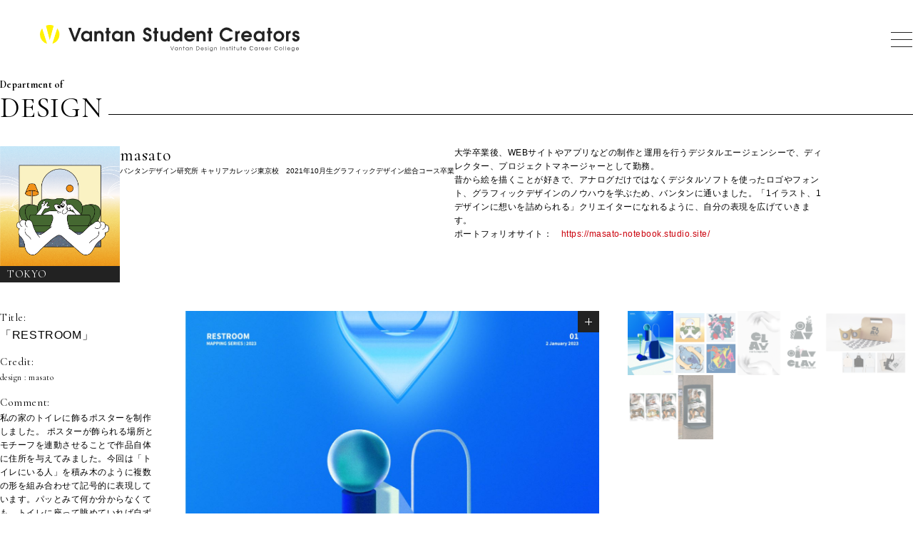

--- FILE ---
content_type: text/html; charset=UTF-8
request_url: https://www.vantan-career.com/special/vantan-student-creators/student/design/masato/
body_size: 81639
content:
<!DOCTYPE html>
<html dir="ltr" lang="ja" prefix="og: https://ogp.me/ns#" class="no-js no-svg">
<head>
  <meta charset="UTF-8">
  <meta http-equiv="X-UA-Compatible" content="IE=edge">
  <meta name="viewport" content="width=device-width, initial-scale=1">
  <link href="https://fonts.googleapis.com/css2?family=Cormorant+Garamond:wght@300;400;700&display=swap" rel="stylesheet">
	<title>masato - Vantan Student Creators | バンタンステューデントクリエーターズ | バンタンデザイン研究所</title>
	<style>img:is([sizes="auto" i], [sizes^="auto," i]) { contain-intrinsic-size: 3000px 1500px }</style>
	
		<!-- All in One SEO 4.8.7 - aioseo.com -->
	<meta name="description" content="大学卒業後、WEBサイトやアプリなどの制作と運用を行うデジタルエージェンシーで、ディレクター、プロジェクトマネ" />
	<meta name="robots" content="max-image-preview:large" />
	<link rel="canonical" href="https://www.vantan-career.com/special/vantan-student-creators/student/design/masato/" />
	<meta name="generator" content="All in One SEO (AIOSEO) 4.8.7" />
		<meta property="og:locale" content="ja_JP" />
		<meta property="og:site_name" content="Vantan Student Creators | バンタンステューデントクリエーターズ  | バンタンデザイン研究所 - Vantan Student Creatorsは様々なクリエイティブ領域でプロフェッショナルを育成する専門スクール、バンタンデザイン研究所が運営するバンタン在校生（Student Creators）の作品紹介サイトです。バンタンには在学中からプロ意識を持ってクリエイターとして活躍する若き人材多数在籍し、企業様からご依頼いただく案件をカリキュラムの一環として取り組んでいます。Student Creatorsと共に自社のクリエイティブに新鮮で高感度な発想・表現を取り入れたいとお考えの企業様は是非お気軽にお問い合わせください。" />
		<meta property="og:type" content="article" />
		<meta property="og:title" content="masato - Vantan Student Creators | バンタンステューデントクリエーターズ | バンタンデザイン研究所" />
		<meta property="og:description" content="大学卒業後、WEBサイトやアプリなどの制作と運用を行うデジタルエージェンシーで、ディレクター、プロジェクトマネ" />
		<meta property="og:url" content="https://www.vantan-career.com/special/vantan-student-creators/student/design/masato/" />
		<meta property="og:image" content="https://www.vantan-career.com/special/vantan-student-creators/wp-content/uploads/2022/06/og-image.png" />
		<meta property="og:image:secure_url" content="https://www.vantan-career.com/special/vantan-student-creators/wp-content/uploads/2022/06/og-image.png" />
		<meta property="og:image:width" content="1200" />
		<meta property="og:image:height" content="630" />
		<meta property="article:published_time" content="2023-02-08T06:05:50+00:00" />
		<meta property="article:modified_time" content="2023-02-08T07:58:27+00:00" />
		<meta name="twitter:card" content="summary" />
		<meta name="twitter:title" content="masato - Vantan Student Creators | バンタンステューデントクリエーターズ | バンタンデザイン研究所" />
		<meta name="twitter:description" content="大学卒業後、WEBサイトやアプリなどの制作と運用を行うデジタルエージェンシーで、ディレクター、プロジェクトマネ" />
		<meta name="twitter:image" content="https://www.vantan-career.com/special/vantan-student-creators/wp-content/uploads/2022/06/og-image.png" />
		<script type="application/ld+json" class="aioseo-schema">
			{"@context":"https:\/\/schema.org","@graph":[{"@type":"BreadcrumbList","@id":"https:\/\/www.vantan-career.com\/special\/vantan-student-creators\/student\/design\/masato\/#breadcrumblist","itemListElement":[{"@type":"ListItem","@id":"https:\/\/www.vantan-career.com\/special\/vantan-student-creators#listItem","position":1,"name":"\u30db\u30fc\u30e0","item":"https:\/\/www.vantan-career.com\/special\/vantan-student-creators","nextItem":{"@type":"ListItem","@id":"https:\/\/www.vantan-career.com\/special\/vantan-student-creators\/department\/design\/#listItem","name":"DESIGN"}},{"@type":"ListItem","@id":"https:\/\/www.vantan-career.com\/special\/vantan-student-creators\/department\/design\/#listItem","position":2,"name":"DESIGN","item":"https:\/\/www.vantan-career.com\/special\/vantan-student-creators\/department\/design\/","nextItem":{"@type":"ListItem","@id":"https:\/\/www.vantan-career.com\/special\/vantan-student-creators\/student\/design\/masato\/#listItem","name":"masato"},"previousItem":{"@type":"ListItem","@id":"https:\/\/www.vantan-career.com\/special\/vantan-student-creators#listItem","name":"\u30db\u30fc\u30e0"}},{"@type":"ListItem","@id":"https:\/\/www.vantan-career.com\/special\/vantan-student-creators\/student\/design\/masato\/#listItem","position":3,"name":"masato","previousItem":{"@type":"ListItem","@id":"https:\/\/www.vantan-career.com\/special\/vantan-student-creators\/department\/design\/#listItem","name":"DESIGN"}}]},{"@type":"Organization","@id":"https:\/\/www.vantan-career.com\/special\/vantan-student-creators\/#organization","name":"Vantan Student Creators | \u30d0\u30f3\u30bf\u30f3\u30b9\u30c6\u30e5\u30fc\u30c7\u30f3\u30c8\u30af\u30ea\u30a8\u30fc\u30bf\u30fc\u30ba | \u30d0\u30f3\u30bf\u30f3\u30c7\u30b6\u30a4\u30f3\u7814\u7a76\u6240","description":"Vantan Student Creators\u306f\u69d8\u3005\u306a\u30af\u30ea\u30a8\u30a4\u30c6\u30a3\u30d6\u9818\u57df\u3067\u30d7\u30ed\u30d5\u30a7\u30c3\u30b7\u30e7\u30ca\u30eb\u3092\u80b2\u6210\u3059\u308b\u5c02\u9580\u30b9\u30af\u30fc\u30eb\u3001\u30d0\u30f3\u30bf\u30f3\u30c7\u30b6\u30a4\u30f3\u7814\u7a76\u6240\u304c\u904b\u55b6\u3059\u308b\u30d0\u30f3\u30bf\u30f3\u5728\u6821\u751f\uff08Student Creators\uff09\u306e\u4f5c\u54c1\u7d39\u4ecb\u30b5\u30a4\u30c8\u3067\u3059\u3002\u30d0\u30f3\u30bf\u30f3\u306b\u306f\u5728\u5b66\u4e2d\u304b\u3089\u30d7\u30ed\u610f\u8b58\u3092\u6301\u3063\u3066\u30af\u30ea\u30a8\u30a4\u30bf\u30fc\u3068\u3057\u3066\u6d3b\u8e8d\u3059\u308b\u82e5\u304d\u4eba\u6750\u591a\u6570\u5728\u7c4d\u3057\u3001\u4f01\u696d\u69d8\u304b\u3089\u3054\u4f9d\u983c\u3044\u305f\u3060\u304f\u6848\u4ef6\u3092\u30ab\u30ea\u30ad\u30e5\u30e9\u30e0\u306e\u4e00\u74b0\u3068\u3057\u3066\u53d6\u308a\u7d44\u3093\u3067\u3044\u307e\u3059\u3002Student Creators\u3068\u5171\u306b\u81ea\u793e\u306e\u30af\u30ea\u30a8\u30a4\u30c6\u30a3\u30d6\u306b\u65b0\u9bae\u3067\u9ad8\u611f\u5ea6\u306a\u767a\u60f3\u30fb\u8868\u73fe\u3092\u53d6\u308a\u5165\u308c\u305f\u3044\u3068\u304a\u8003\u3048\u306e\u4f01\u696d\u69d8\u306f\u662f\u975e\u304a\u6c17\u8efd\u306b\u304a\u554f\u3044\u5408\u308f\u305b\u304f\u3060\u3055\u3044\u3002","url":"https:\/\/www.vantan-career.com\/special\/vantan-student-creators\/"},{"@type":"WebPage","@id":"https:\/\/www.vantan-career.com\/special\/vantan-student-creators\/student\/design\/masato\/#webpage","url":"https:\/\/www.vantan-career.com\/special\/vantan-student-creators\/student\/design\/masato\/","name":"masato - Vantan Student Creators | \u30d0\u30f3\u30bf\u30f3\u30b9\u30c6\u30e5\u30fc\u30c7\u30f3\u30c8\u30af\u30ea\u30a8\u30fc\u30bf\u30fc\u30ba | \u30d0\u30f3\u30bf\u30f3\u30c7\u30b6\u30a4\u30f3\u7814\u7a76\u6240","description":"\u5927\u5b66\u5352\u696d\u5f8c\u3001WEB\u30b5\u30a4\u30c8\u3084\u30a2\u30d7\u30ea\u306a\u3069\u306e\u5236\u4f5c\u3068\u904b\u7528\u3092\u884c\u3046\u30c7\u30b8\u30bf\u30eb\u30a8\u30fc\u30b8\u30a7\u30f3\u30b7\u30fc\u3067\u3001\u30c7\u30a3\u30ec\u30af\u30bf\u30fc\u3001\u30d7\u30ed\u30b8\u30a7\u30af\u30c8\u30de\u30cd","inLanguage":"ja","isPartOf":{"@id":"https:\/\/www.vantan-career.com\/special\/vantan-student-creators\/#website"},"breadcrumb":{"@id":"https:\/\/www.vantan-career.com\/special\/vantan-student-creators\/student\/design\/masato\/#breadcrumblist"},"author":"##author","creator":"##author","image":{"@type":"ImageObject","url":"https:\/\/www.vantan-career.com\/special\/vantan-student-creators\/wp-content\/uploads\/2023\/02\/profile.png","@id":"https:\/\/www.vantan-career.com\/special\/vantan-student-creators\/student\/design\/masato\/#mainImage","width":1200,"height":1200},"primaryImageOfPage":{"@id":"https:\/\/www.vantan-career.com\/special\/vantan-student-creators\/student\/design\/masato\/#mainImage"},"datePublished":"2023-02-08T06:05:50+09:00","dateModified":"2023-02-08T07:58:27+09:00"},{"@type":"WebSite","@id":"https:\/\/www.vantan-career.com\/special\/vantan-student-creators\/#website","url":"https:\/\/www.vantan-career.com\/special\/vantan-student-creators\/","name":"Vantan Student Creators | \u30d0\u30f3\u30bf\u30f3\u30b9\u30c6\u30e5\u30fc\u30c7\u30f3\u30c8\u30af\u30ea\u30a8\u30fc\u30bf\u30fc\u30ba  | \u30d0\u30f3\u30bf\u30f3\u30c7\u30b6\u30a4\u30f3\u7814\u7a76\u6240","description":"Vantan Student Creators\u306f\u69d8\u3005\u306a\u30af\u30ea\u30a8\u30a4\u30c6\u30a3\u30d6\u9818\u57df\u3067\u30d7\u30ed\u30d5\u30a7\u30c3\u30b7\u30e7\u30ca\u30eb\u3092\u80b2\u6210\u3059\u308b\u5c02\u9580\u30b9\u30af\u30fc\u30eb\u3001\u30d0\u30f3\u30bf\u30f3\u30c7\u30b6\u30a4\u30f3\u7814\u7a76\u6240\u304c\u904b\u55b6\u3059\u308b\u30d0\u30f3\u30bf\u30f3\u5728\u6821\u751f\uff08Student Creators\uff09\u306e\u4f5c\u54c1\u7d39\u4ecb\u30b5\u30a4\u30c8\u3067\u3059\u3002\u30d0\u30f3\u30bf\u30f3\u306b\u306f\u5728\u5b66\u4e2d\u304b\u3089\u30d7\u30ed\u610f\u8b58\u3092\u6301\u3063\u3066\u30af\u30ea\u30a8\u30a4\u30bf\u30fc\u3068\u3057\u3066\u6d3b\u8e8d\u3059\u308b\u82e5\u304d\u4eba\u6750\u591a\u6570\u5728\u7c4d\u3057\u3001\u4f01\u696d\u69d8\u304b\u3089\u3054\u4f9d\u983c\u3044\u305f\u3060\u304f\u6848\u4ef6\u3092\u30ab\u30ea\u30ad\u30e5\u30e9\u30e0\u306e\u4e00\u74b0\u3068\u3057\u3066\u53d6\u308a\u7d44\u3093\u3067\u3044\u307e\u3059\u3002Student Creators\u3068\u5171\u306b\u81ea\u793e\u306e\u30af\u30ea\u30a8\u30a4\u30c6\u30a3\u30d6\u306b\u65b0\u9bae\u3067\u9ad8\u611f\u5ea6\u306a\u767a\u60f3\u30fb\u8868\u73fe\u3092\u53d6\u308a\u5165\u308c\u305f\u3044\u3068\u304a\u8003\u3048\u306e\u4f01\u696d\u69d8\u306f\u662f\u975e\u304a\u6c17\u8efd\u306b\u304a\u554f\u3044\u5408\u308f\u305b\u304f\u3060\u3055\u3044\u3002","inLanguage":"ja","publisher":{"@id":"https:\/\/www.vantan-career.com\/special\/vantan-student-creators\/#organization"}}]}
		</script>
		<!-- All in One SEO -->

<script>
window._wpemojiSettings = {"baseUrl":"https:\/\/s.w.org\/images\/core\/emoji\/16.0.1\/72x72\/","ext":".png","svgUrl":"https:\/\/s.w.org\/images\/core\/emoji\/16.0.1\/svg\/","svgExt":".svg","source":{"concatemoji":"https:\/\/www.vantan-career.com\/special\/vantan-student-creators\/wp-includes\/js\/wp-emoji-release.min.js?ver=6.8.3"}};
/*! This file is auto-generated */
!function(s,n){var o,i,e;function c(e){try{var t={supportTests:e,timestamp:(new Date).valueOf()};sessionStorage.setItem(o,JSON.stringify(t))}catch(e){}}function p(e,t,n){e.clearRect(0,0,e.canvas.width,e.canvas.height),e.fillText(t,0,0);var t=new Uint32Array(e.getImageData(0,0,e.canvas.width,e.canvas.height).data),a=(e.clearRect(0,0,e.canvas.width,e.canvas.height),e.fillText(n,0,0),new Uint32Array(e.getImageData(0,0,e.canvas.width,e.canvas.height).data));return t.every(function(e,t){return e===a[t]})}function u(e,t){e.clearRect(0,0,e.canvas.width,e.canvas.height),e.fillText(t,0,0);for(var n=e.getImageData(16,16,1,1),a=0;a<n.data.length;a++)if(0!==n.data[a])return!1;return!0}function f(e,t,n,a){switch(t){case"flag":return n(e,"\ud83c\udff3\ufe0f\u200d\u26a7\ufe0f","\ud83c\udff3\ufe0f\u200b\u26a7\ufe0f")?!1:!n(e,"\ud83c\udde8\ud83c\uddf6","\ud83c\udde8\u200b\ud83c\uddf6")&&!n(e,"\ud83c\udff4\udb40\udc67\udb40\udc62\udb40\udc65\udb40\udc6e\udb40\udc67\udb40\udc7f","\ud83c\udff4\u200b\udb40\udc67\u200b\udb40\udc62\u200b\udb40\udc65\u200b\udb40\udc6e\u200b\udb40\udc67\u200b\udb40\udc7f");case"emoji":return!a(e,"\ud83e\udedf")}return!1}function g(e,t,n,a){var r="undefined"!=typeof WorkerGlobalScope&&self instanceof WorkerGlobalScope?new OffscreenCanvas(300,150):s.createElement("canvas"),o=r.getContext("2d",{willReadFrequently:!0}),i=(o.textBaseline="top",o.font="600 32px Arial",{});return e.forEach(function(e){i[e]=t(o,e,n,a)}),i}function t(e){var t=s.createElement("script");t.src=e,t.defer=!0,s.head.appendChild(t)}"undefined"!=typeof Promise&&(o="wpEmojiSettingsSupports",i=["flag","emoji"],n.supports={everything:!0,everythingExceptFlag:!0},e=new Promise(function(e){s.addEventListener("DOMContentLoaded",e,{once:!0})}),new Promise(function(t){var n=function(){try{var e=JSON.parse(sessionStorage.getItem(o));if("object"==typeof e&&"number"==typeof e.timestamp&&(new Date).valueOf()<e.timestamp+604800&&"object"==typeof e.supportTests)return e.supportTests}catch(e){}return null}();if(!n){if("undefined"!=typeof Worker&&"undefined"!=typeof OffscreenCanvas&&"undefined"!=typeof URL&&URL.createObjectURL&&"undefined"!=typeof Blob)try{var e="postMessage("+g.toString()+"("+[JSON.stringify(i),f.toString(),p.toString(),u.toString()].join(",")+"));",a=new Blob([e],{type:"text/javascript"}),r=new Worker(URL.createObjectURL(a),{name:"wpTestEmojiSupports"});return void(r.onmessage=function(e){c(n=e.data),r.terminate(),t(n)})}catch(e){}c(n=g(i,f,p,u))}t(n)}).then(function(e){for(var t in e)n.supports[t]=e[t],n.supports.everything=n.supports.everything&&n.supports[t],"flag"!==t&&(n.supports.everythingExceptFlag=n.supports.everythingExceptFlag&&n.supports[t]);n.supports.everythingExceptFlag=n.supports.everythingExceptFlag&&!n.supports.flag,n.DOMReady=!1,n.readyCallback=function(){n.DOMReady=!0}}).then(function(){return e}).then(function(){var e;n.supports.everything||(n.readyCallback(),(e=n.source||{}).concatemoji?t(e.concatemoji):e.wpemoji&&e.twemoji&&(t(e.twemoji),t(e.wpemoji)))}))}((window,document),window._wpemojiSettings);
</script>
<style id='wp-emoji-styles-inline-css'>

	img.wp-smiley, img.emoji {
		display: inline !important;
		border: none !important;
		box-shadow: none !important;
		height: 1em !important;
		width: 1em !important;
		margin: 0 0.07em !important;
		vertical-align: -0.1em !important;
		background: none !important;
		padding: 0 !important;
	}
</style>
<link rel='stylesheet' id='wp-block-library-css' href='https://www.vantan-career.com/special/vantan-student-creators/wp-includes/css/dist/block-library/style.min.css?ver=6.8.3' media='all' />
<style id='classic-theme-styles-inline-css'>
/*! This file is auto-generated */
.wp-block-button__link{color:#fff;background-color:#32373c;border-radius:9999px;box-shadow:none;text-decoration:none;padding:calc(.667em + 2px) calc(1.333em + 2px);font-size:1.125em}.wp-block-file__button{background:#32373c;color:#fff;text-decoration:none}
</style>
<style id='global-styles-inline-css'>
:root{--wp--preset--aspect-ratio--square: 1;--wp--preset--aspect-ratio--4-3: 4/3;--wp--preset--aspect-ratio--3-4: 3/4;--wp--preset--aspect-ratio--3-2: 3/2;--wp--preset--aspect-ratio--2-3: 2/3;--wp--preset--aspect-ratio--16-9: 16/9;--wp--preset--aspect-ratio--9-16: 9/16;--wp--preset--color--black: #000000;--wp--preset--color--cyan-bluish-gray: #abb8c3;--wp--preset--color--white: #ffffff;--wp--preset--color--pale-pink: #f78da7;--wp--preset--color--vivid-red: #cf2e2e;--wp--preset--color--luminous-vivid-orange: #ff6900;--wp--preset--color--luminous-vivid-amber: #fcb900;--wp--preset--color--light-green-cyan: #7bdcb5;--wp--preset--color--vivid-green-cyan: #00d084;--wp--preset--color--pale-cyan-blue: #8ed1fc;--wp--preset--color--vivid-cyan-blue: #0693e3;--wp--preset--color--vivid-purple: #9b51e0;--wp--preset--gradient--vivid-cyan-blue-to-vivid-purple: linear-gradient(135deg,rgba(6,147,227,1) 0%,rgb(155,81,224) 100%);--wp--preset--gradient--light-green-cyan-to-vivid-green-cyan: linear-gradient(135deg,rgb(122,220,180) 0%,rgb(0,208,130) 100%);--wp--preset--gradient--luminous-vivid-amber-to-luminous-vivid-orange: linear-gradient(135deg,rgba(252,185,0,1) 0%,rgba(255,105,0,1) 100%);--wp--preset--gradient--luminous-vivid-orange-to-vivid-red: linear-gradient(135deg,rgba(255,105,0,1) 0%,rgb(207,46,46) 100%);--wp--preset--gradient--very-light-gray-to-cyan-bluish-gray: linear-gradient(135deg,rgb(238,238,238) 0%,rgb(169,184,195) 100%);--wp--preset--gradient--cool-to-warm-spectrum: linear-gradient(135deg,rgb(74,234,220) 0%,rgb(151,120,209) 20%,rgb(207,42,186) 40%,rgb(238,44,130) 60%,rgb(251,105,98) 80%,rgb(254,248,76) 100%);--wp--preset--gradient--blush-light-purple: linear-gradient(135deg,rgb(255,206,236) 0%,rgb(152,150,240) 100%);--wp--preset--gradient--blush-bordeaux: linear-gradient(135deg,rgb(254,205,165) 0%,rgb(254,45,45) 50%,rgb(107,0,62) 100%);--wp--preset--gradient--luminous-dusk: linear-gradient(135deg,rgb(255,203,112) 0%,rgb(199,81,192) 50%,rgb(65,88,208) 100%);--wp--preset--gradient--pale-ocean: linear-gradient(135deg,rgb(255,245,203) 0%,rgb(182,227,212) 50%,rgb(51,167,181) 100%);--wp--preset--gradient--electric-grass: linear-gradient(135deg,rgb(202,248,128) 0%,rgb(113,206,126) 100%);--wp--preset--gradient--midnight: linear-gradient(135deg,rgb(2,3,129) 0%,rgb(40,116,252) 100%);--wp--preset--font-size--small: 13px;--wp--preset--font-size--medium: 20px;--wp--preset--font-size--large: 36px;--wp--preset--font-size--x-large: 42px;--wp--preset--spacing--20: 0.44rem;--wp--preset--spacing--30: 0.67rem;--wp--preset--spacing--40: 1rem;--wp--preset--spacing--50: 1.5rem;--wp--preset--spacing--60: 2.25rem;--wp--preset--spacing--70: 3.38rem;--wp--preset--spacing--80: 5.06rem;--wp--preset--shadow--natural: 6px 6px 9px rgba(0, 0, 0, 0.2);--wp--preset--shadow--deep: 12px 12px 50px rgba(0, 0, 0, 0.4);--wp--preset--shadow--sharp: 6px 6px 0px rgba(0, 0, 0, 0.2);--wp--preset--shadow--outlined: 6px 6px 0px -3px rgba(255, 255, 255, 1), 6px 6px rgba(0, 0, 0, 1);--wp--preset--shadow--crisp: 6px 6px 0px rgba(0, 0, 0, 1);}:where(.is-layout-flex){gap: 0.5em;}:where(.is-layout-grid){gap: 0.5em;}body .is-layout-flex{display: flex;}.is-layout-flex{flex-wrap: wrap;align-items: center;}.is-layout-flex > :is(*, div){margin: 0;}body .is-layout-grid{display: grid;}.is-layout-grid > :is(*, div){margin: 0;}:where(.wp-block-columns.is-layout-flex){gap: 2em;}:where(.wp-block-columns.is-layout-grid){gap: 2em;}:where(.wp-block-post-template.is-layout-flex){gap: 1.25em;}:where(.wp-block-post-template.is-layout-grid){gap: 1.25em;}.has-black-color{color: var(--wp--preset--color--black) !important;}.has-cyan-bluish-gray-color{color: var(--wp--preset--color--cyan-bluish-gray) !important;}.has-white-color{color: var(--wp--preset--color--white) !important;}.has-pale-pink-color{color: var(--wp--preset--color--pale-pink) !important;}.has-vivid-red-color{color: var(--wp--preset--color--vivid-red) !important;}.has-luminous-vivid-orange-color{color: var(--wp--preset--color--luminous-vivid-orange) !important;}.has-luminous-vivid-amber-color{color: var(--wp--preset--color--luminous-vivid-amber) !important;}.has-light-green-cyan-color{color: var(--wp--preset--color--light-green-cyan) !important;}.has-vivid-green-cyan-color{color: var(--wp--preset--color--vivid-green-cyan) !important;}.has-pale-cyan-blue-color{color: var(--wp--preset--color--pale-cyan-blue) !important;}.has-vivid-cyan-blue-color{color: var(--wp--preset--color--vivid-cyan-blue) !important;}.has-vivid-purple-color{color: var(--wp--preset--color--vivid-purple) !important;}.has-black-background-color{background-color: var(--wp--preset--color--black) !important;}.has-cyan-bluish-gray-background-color{background-color: var(--wp--preset--color--cyan-bluish-gray) !important;}.has-white-background-color{background-color: var(--wp--preset--color--white) !important;}.has-pale-pink-background-color{background-color: var(--wp--preset--color--pale-pink) !important;}.has-vivid-red-background-color{background-color: var(--wp--preset--color--vivid-red) !important;}.has-luminous-vivid-orange-background-color{background-color: var(--wp--preset--color--luminous-vivid-orange) !important;}.has-luminous-vivid-amber-background-color{background-color: var(--wp--preset--color--luminous-vivid-amber) !important;}.has-light-green-cyan-background-color{background-color: var(--wp--preset--color--light-green-cyan) !important;}.has-vivid-green-cyan-background-color{background-color: var(--wp--preset--color--vivid-green-cyan) !important;}.has-pale-cyan-blue-background-color{background-color: var(--wp--preset--color--pale-cyan-blue) !important;}.has-vivid-cyan-blue-background-color{background-color: var(--wp--preset--color--vivid-cyan-blue) !important;}.has-vivid-purple-background-color{background-color: var(--wp--preset--color--vivid-purple) !important;}.has-black-border-color{border-color: var(--wp--preset--color--black) !important;}.has-cyan-bluish-gray-border-color{border-color: var(--wp--preset--color--cyan-bluish-gray) !important;}.has-white-border-color{border-color: var(--wp--preset--color--white) !important;}.has-pale-pink-border-color{border-color: var(--wp--preset--color--pale-pink) !important;}.has-vivid-red-border-color{border-color: var(--wp--preset--color--vivid-red) !important;}.has-luminous-vivid-orange-border-color{border-color: var(--wp--preset--color--luminous-vivid-orange) !important;}.has-luminous-vivid-amber-border-color{border-color: var(--wp--preset--color--luminous-vivid-amber) !important;}.has-light-green-cyan-border-color{border-color: var(--wp--preset--color--light-green-cyan) !important;}.has-vivid-green-cyan-border-color{border-color: var(--wp--preset--color--vivid-green-cyan) !important;}.has-pale-cyan-blue-border-color{border-color: var(--wp--preset--color--pale-cyan-blue) !important;}.has-vivid-cyan-blue-border-color{border-color: var(--wp--preset--color--vivid-cyan-blue) !important;}.has-vivid-purple-border-color{border-color: var(--wp--preset--color--vivid-purple) !important;}.has-vivid-cyan-blue-to-vivid-purple-gradient-background{background: var(--wp--preset--gradient--vivid-cyan-blue-to-vivid-purple) !important;}.has-light-green-cyan-to-vivid-green-cyan-gradient-background{background: var(--wp--preset--gradient--light-green-cyan-to-vivid-green-cyan) !important;}.has-luminous-vivid-amber-to-luminous-vivid-orange-gradient-background{background: var(--wp--preset--gradient--luminous-vivid-amber-to-luminous-vivid-orange) !important;}.has-luminous-vivid-orange-to-vivid-red-gradient-background{background: var(--wp--preset--gradient--luminous-vivid-orange-to-vivid-red) !important;}.has-very-light-gray-to-cyan-bluish-gray-gradient-background{background: var(--wp--preset--gradient--very-light-gray-to-cyan-bluish-gray) !important;}.has-cool-to-warm-spectrum-gradient-background{background: var(--wp--preset--gradient--cool-to-warm-spectrum) !important;}.has-blush-light-purple-gradient-background{background: var(--wp--preset--gradient--blush-light-purple) !important;}.has-blush-bordeaux-gradient-background{background: var(--wp--preset--gradient--blush-bordeaux) !important;}.has-luminous-dusk-gradient-background{background: var(--wp--preset--gradient--luminous-dusk) !important;}.has-pale-ocean-gradient-background{background: var(--wp--preset--gradient--pale-ocean) !important;}.has-electric-grass-gradient-background{background: var(--wp--preset--gradient--electric-grass) !important;}.has-midnight-gradient-background{background: var(--wp--preset--gradient--midnight) !important;}.has-small-font-size{font-size: var(--wp--preset--font-size--small) !important;}.has-medium-font-size{font-size: var(--wp--preset--font-size--medium) !important;}.has-large-font-size{font-size: var(--wp--preset--font-size--large) !important;}.has-x-large-font-size{font-size: var(--wp--preset--font-size--x-large) !important;}
:where(.wp-block-post-template.is-layout-flex){gap: 1.25em;}:where(.wp-block-post-template.is-layout-grid){gap: 1.25em;}
:where(.wp-block-columns.is-layout-flex){gap: 2em;}:where(.wp-block-columns.is-layout-grid){gap: 2em;}
:root :where(.wp-block-pullquote){font-size: 1.5em;line-height: 1.6;}
</style>
<link rel='stylesheet' id='css-app-css' href='https://www.vantan-career.com/special/vantan-student-creators/wp-content/themes/vsc/assets/css/app.css?ver=all' media='all' />
<script src="https://www.vantan-career.com/special/vantan-student-creators/wp-includes/js/jquery/jquery.min.js?ver=3.7.1" id="jquery-core-js"></script>
<script src="https://www.vantan-career.com/special/vantan-student-creators/wp-includes/js/jquery/jquery-migrate.min.js?ver=3.4.1" id="jquery-migrate-js"></script>
<link rel="https://api.w.org/" href="https://www.vantan-career.com/special/vantan-student-creators/wp-json/" /><link rel="alternate" title="JSON" type="application/json" href="https://www.vantan-career.com/special/vantan-student-creators/wp-json/wp/v2/student/916" /><link rel="EditURI" type="application/rsd+xml" title="RSD" href="https://www.vantan-career.com/special/vantan-student-creators/xmlrpc.php?rsd" />
<meta name="generator" content="WordPress 6.8.3" />
<link rel='shortlink' href='https://www.vantan-career.com/special/vantan-student-creators/?p=916' />
<link rel="alternate" title="oEmbed (JSON)" type="application/json+oembed" href="https://www.vantan-career.com/special/vantan-student-creators/wp-json/oembed/1.0/embed?url=https%3A%2F%2Fwww.vantan-career.com%2Fspecial%2Fvantan-student-creators%2Fstudent%2Fdesign%2Fmasato%2F" />
<link rel="alternate" title="oEmbed (XML)" type="text/xml+oembed" href="https://www.vantan-career.com/special/vantan-student-creators/wp-json/oembed/1.0/embed?url=https%3A%2F%2Fwww.vantan-career.com%2Fspecial%2Fvantan-student-creators%2Fstudent%2Fdesign%2Fmasato%2F&#038;format=xml" />
<link rel="icon" href="https://www.vantan-career.com/special/vantan-student-creators/wp-content/uploads/2020/11/apple-touch-icon-1-150x150.png" sizes="32x32" />
<link rel="icon" href="https://www.vantan-career.com/special/vantan-student-creators/wp-content/uploads/2020/11/apple-touch-icon-1.png" sizes="192x192" />
<link rel="apple-touch-icon" href="https://www.vantan-career.com/special/vantan-student-creators/wp-content/uploads/2020/11/apple-touch-icon-1.png" />
<meta name="msapplication-TileImage" content="https://www.vantan-career.com/special/vantan-student-creators/wp-content/uploads/2020/11/apple-touch-icon-1.png" />
		  <!-- Google Tag Manager -->
<script>(function(w,d,s,l,i){w[l]=w[l]||[];w[l].push({'gtm.start':
      new Date().getTime(),event:'gtm.js'});var f=d.getElementsByTagName(s)[0],
    j=d.createElement(s),dl=l!='dataLayer'?'&l='+l:'';j.async=true;j.src=
    'https://www.googletagmanager.com/gtm.js?id='+i+dl;f.parentNode.insertBefore(j,f);
  })(window,document,'script','dataLayer','GTM-K9P75WC');</script>
<!-- End Google Tag Manager -->	</head>
<body class="wp-singular student-template-default single single-student postid-916 wp-theme-vsc t-default drawer drawer--top drawer-close t-singular t-single p-student p-single-student">
	<!-- Google Tag Manager (noscript) -->
<noscript><iframe src="https://www.googletagmanager.com/ns.html?id=GTM-K9P75WC"
                  height="0" width="0" style="display:none;visibility:hidden"></iframe></noscript>
<!-- End Google Tag Manager (noscript) --><div id="page" class="site-container">
			<header role="banner" id="masthead" class="o-globalHeader -default js-globalHeader--origin">
  <div class="o-globalHeader__inner l-container">
    <div class="o-globalHeader__logo">
      <a href="https://www.vantan-career.com/special/vantan-student-creators" class="o-globalHeader__home">
        <div class="a-logo">
          <picture>
            <source media="(min-width: 600px)"
                    srcset="https://www.vantan-career.com/special/vantan-student-creators/wp-content/themes/vsc/assets/svg/logo/logo.svg">
            <img src="https://www.vantan-career.com/special/vantan-student-creators/wp-content/themes/vsc/assets/svg/logo/logo_vertical.svg"
                 alt="Vatan Student Creators"
                 class="a-logo__img">
          </picture>
        </div>
      </a>
    </div>
    <div class="o-globalHeader__documentRequest">
		<div class="o-buttonDocumentRequest -size-small">
    <a href="https://www.vantan-career.com/form/index.php?fn=26061&#038;gr=VDCC&#038;ge=material" class="a-button -theme-primary"
       target="_blank">
    <span class="a-button__label u-fw--light">
      <span class="icon">
        <svg class="a-icon -pamphlet" aria-hidden="true" focusable="false"><use
                    xlink:href="https://www.vantan-career.com/special/vantan-student-creators/wp-content/themes/vsc/assets/svg/sprite.svg#icon-pamphlet"></use></svg>
      </span>
      <span class="u-ls--small">
          <span class="en u-ff--en u-fw--normal">
        <span class="company">Vantan Design Institute Career College</span><br>
        School Pamphlet</span> 無料請求はこちら
      </span>
        </span>
        <span class="a-button__icon"><svg class="a-icon -arrow-right" aria-hidden="true" focusable="false"><use
                        xlink:href="https://www.vantan-career.com/special/vantan-student-creators/wp-content/themes/vsc/assets/svg/sprite.svg#icon-arrow-right"></use></svg></span>
    </a>
</div>    </div>
    <div class="o-globalHeader__menuButton">
		<button type="button" class="drawer-toggle drawer-hamburger o-globalDrawerToggle">
	<span class="drawer-hamburger-icon o-globalDrawerToggle__icon" aria-hidden="true"></span>
	<span class="o-globalDrawerToggle__label u-visibility-hidden">メニューを開く</span>
</button>    </div>
  </div>
</header>		<header role="banner" id="masthead-sticky" class="o-globalHeader -default -sticky js-globalHeader--sticky">
  <div class="o-globalHeader__inner l-container">
    <div class="o-globalHeader__logo">
      <a href="https://www.vantan-career.com/special/vantan-student-creators" class="o-globalHeader__home">
        <div class="a-logo">
          <picture>
            <source media="(min-width: 600px)"
                    srcset="https://www.vantan-career.com/special/vantan-student-creators/wp-content/themes/vsc/assets/svg/logo/logo.svg">
            <img src="https://www.vantan-career.com/special/vantan-student-creators/wp-content/themes/vsc/assets/svg/logo/logo_vertical.svg"
                 alt="Vatan Student Creators"
                 class="a-logo__img">
          </picture>
        </div>
      </a>
    </div>
    <div class="o-globalHeader__documentRequest">
      <div class="o-buttonDocumentRequest -size-small">
    <a href="https://www.vantan-career.com/form/index.php?fn=26061&#038;gr=VDCC&#038;ge=material" class="a-button -theme-primary"
       target="_blank">
    <span class="a-button__label u-fw--light">
      <span class="icon">
        <svg class="a-icon -pamphlet" aria-hidden="true" focusable="false"><use
                    xlink:href="https://www.vantan-career.com/special/vantan-student-creators/wp-content/themes/vsc/assets/svg/sprite.svg#icon-pamphlet"></use></svg>
      </span>
      <span class="u-ls--small">
          <span class="en u-ff--en u-fw--normal">
        <span class="company">Vantan Design Institute Career College</span><br>
        School Pamphlet</span> 無料請求はこちら
      </span>
        </span>
        <span class="a-button__icon"><svg class="a-icon -arrow-right" aria-hidden="true" focusable="false"><use
                        xlink:href="https://www.vantan-career.com/special/vantan-student-creators/wp-content/themes/vsc/assets/svg/sprite.svg#icon-arrow-right"></use></svg></span>
    </a>
</div>    </div>
    <div class="o-globalHeader__menuButton">
		<button type="button" class="drawer-toggle drawer-hamburger o-globalDrawerToggle">
	<span class="drawer-hamburger-icon o-globalDrawerToggle__icon" aria-hidden="true"></span>
	<span class="o-globalDrawerToggle__label u-visibility-hidden">メニューを開く</span>
</button>    </div>
  </div>
</header>		<div class="o-globalDrawer drawer-nav js-drawer-nav" role="navigation">
  <nav class="o-globalDrawer__body">
    <div class="o-globalDrawer__departments">
		  <div class="o-departmentsList">
    <ul class="o-departmentsList__list">
		          <li class="o-departmentsList__item">
            <a href="https://www.vantan-career.com/special/vantan-student-creators/department/fashion/" class="a-departmentBanner">
              <div class="a-departmentBanner__head">
    <span class="a-departmentBanner__prefix u-ff--en u-ls--small u-fw--bold">Department of <span
        class="title">FASHION</span></span>
              </div>
              <div class="a-departmentBanner__body">
				                      <div class="a-departmentBanner__background -landscape"
                         style="background-image: url(https://www.vantan-career.com/special/vantan-student-creators/wp-content/uploads/2020/11/mv01_sp.jpg)"></div>
				  				                  <div class="a-departmentBanner__background -portrait"
                     style="background-image: url(https://www.vantan-career.com/special/vantan-student-creators/wp-content/uploads/2020/11/mv01.jpg)"></div>
                <span
                  class="a-departmentBanner__title u-ff--en u-ls--small">FASHION</span>
              </div>
				            </a>
          </li>
		          <li class="o-departmentsList__item">
            <a href="https://www.vantan-career.com/special/vantan-student-creators/department/hairmake/" class="a-departmentBanner">
              <div class="a-departmentBanner__head">
    <span class="a-departmentBanner__prefix u-ff--en u-ls--small u-fw--bold">Department of <span
        class="title">HAIR MAKE</span></span>
              </div>
              <div class="a-departmentBanner__body">
				                      <div class="a-departmentBanner__background -landscape"
                         style="background-image: url(https://www.vantan-career.com/special/vantan-student-creators/wp-content/uploads/2020/11/mv02_sp.jpg)"></div>
				  				                  <div class="a-departmentBanner__background -portrait"
                     style="background-image: url(https://www.vantan-career.com/special/vantan-student-creators/wp-content/uploads/2020/11/mv02.jpg)"></div>
                <span
                  class="a-departmentBanner__title u-ff--en u-ls--small">HAIR MAKE</span>
              </div>
				            </a>
          </li>
		          <li class="o-departmentsList__item">
            <a href="https://www.vantan-career.com/special/vantan-student-creators/department/design/" class="a-departmentBanner">
              <div class="a-departmentBanner__head">
    <span class="a-departmentBanner__prefix u-ff--en u-ls--small u-fw--bold">Department of <span
        class="title">DESIGN</span></span>
              </div>
              <div class="a-departmentBanner__body">
				                      <div class="a-departmentBanner__background -landscape"
                         style="background-image: url(https://www.vantan-career.com/special/vantan-student-creators/wp-content/uploads/2020/11/mv03_sp.jpg)"></div>
				  				                  <div class="a-departmentBanner__background -portrait"
                     style="background-image: url(https://www.vantan-career.com/special/vantan-student-creators/wp-content/uploads/2020/11/mv03.jpg)"></div>
                <span
                  class="a-departmentBanner__title u-ff--en u-ls--small">DESIGN</span>
              </div>
				            </a>
          </li>
		    </ul>
  </div>
    </div>
    <div class="o-globalDrawer__toCompanies l-container">
		<section class="o-sectionToCompanies">
  <h2 class="o-sectionToCompanies__heading u-fw--normal u-ls--small u-ff--en">To Companies</h2>
  <p class="o-sectionToCompanies__content a-text u-fw--light u-ls--medium">
    バンタンデザイン研究所では、企業様からご依頼いただいた案件に<br class="u-appear--tablet">
    カリキュラムの一環として取り組んでいます。<br class="u-appear--tablet">
    自社のクリエイティブに新鮮で高感度な発想・表現を取り入れたいとお考えの企業様は<br class="u-appear--tablet">
    是非お気軽にスクール運営窓口までお問い合わせください。
  </p>
  <div class="o-sectionToCompanies__goTo">
	  <div class="o-buttonToContact">
  <a class="a-button -theme-primary -size-default u-fw--light"
     href="https://forms.gle/TDSRqn3nhVkNUZHK7" target="_blank" rel="noopener">
    <span class="a-button__label">お問い合わせはこちら</span>
    <span class="a-button__icon">
                <svg class="a-icon -arrow-right" aria-hidden="true" focusable="false">
    <use xlink:href="https://www.vantan-career.com/special/vantan-student-creators/wp-content/themes/vsc/assets/svg/sprite.svg#icon-arrow-right"></use>
</svg>
        </span>
  </a>
</div>  </div>
</section>    </div>
    <div class="o-globalDrawer__documentRequest u-disappear--desktop">
		<div class="o-buttonDocumentRequest">
    <a href="https://www.vantan-career.com/form/index.php?fn=26061&#038;gr=VDCC&#038;ge=material" class="a-button -theme-primary"
       target="_blank">
    <span class="a-button__label u-fw--light">
      <span class="icon"><svg class="a-icon -pamphlet" aria-hidden="true" focusable="false"><use
                      xlink:href="https://www.vantan-career.com/special/vantan-student-creators/wp-content/themes/vsc/assets/svg/sprite.svg#icon-pamphlet"></use></svg></span>
      <span class="u-ls--small">
        <span class="en u-ff--en u-fw--normal">
            <span class="company">Vantan Design Institute Career College</span><br>
        School Pamphlet</span> 無料請求はこちら
      </span>
    </span><span class="a-button__icon"><svg class="a-icon -arrow-right" aria-hidden="true" focusable="false"><use
                        xlink:href="https://www.vantan-career.com/special/vantan-student-creators/wp-content/themes/vsc/assets/svg/sprite.svg#icon-arrow-right"></use></svg></span>
    </a>
</div>    </div>
  </nav>
</div>	
  <main id="main" class="site-main">
	  <div class="l-container">
                        <article class="o-studentBoard">
                <header class="o-studentBoard__header">
                    <div class="o-studentBoard__department">
                        <p class="a-sectionHeading">
<span class="a-sectionHeading__body">
    <span class="a-sectionHeading__prefix u-ff--en u-fw--bold u-ls--small">Department of</span>
    <span
            class="a-sectionHeading__title u-ff--en u-fw--normal u-ls--small">DESIGN</span>
  </span>
                        </p>
                    </div>
                    <div class="m-studentProfile">
                        <div class="m-studentProfile__body">
                            <div class="m-studentProfile__head">
                                <h1
                                        class="m-studentProfile__name u-ff--en u-fw--normal u-ls--medium">masato</h1>
                                                                    <p class="m-studentProfile__course u-fw--light">バンタンデザイン研究所 キャリアカレッジ東京校　2021年10月生グラフィックデザイン総合コース卒業</p>
                                                            </div>
                            <div class="m-studentProfile__comments u-fw--light u-ls--medium">
                                <div class="text">
                                    <p>大学卒業後、WEBサイトやアプリなどの制作と運用を行うデジタルエージェンシーで、ディレクター、プロジェクトマネージャーとして勤務。<br />
昔から絵を描くことが好きで、アナログだけではなくデジタルソフトを使ったロゴやフォント、グラフィックデザインのノウハウを学ぶため、バンタンに通いました。「1イラスト、1デザインに想いを詰められる」クリエイターになれるように、自分の表現を広げていきます。</p>
<p>ポートフォリオサイト：　<a href="https://masato-notebook.studio.site/" rel="noopener" target="_blank">https://masato-notebook.studio.site/</a></p>
                                </div>
                            </div>
                        </div>
                        <div class="m-studentProfile__photo">
                            <div class="a-image">
                                                                    <img src="https://www.vantan-career.com/special/vantan-student-creators/wp-content/uploads/2023/02/profile.png"
                                         alt="masatoのプロフィール写真"
                                         width="200"
                                         height="200"
                                         class="a-image__img">
                                                            </div>
                                                            <p class="m-studentProfile__affiliated u-ff--en u-ls--medium">
                                    TOKYO                                </p>
                                                        <p class="m-studentProfile__instagram">
                                                                    <a href="https://www.instagram.com/my.noteb00k/" class="link u-link--hasIcon"
                                       target="_blank">
                                        <svg class="a-icon -instagram" aria-hidden="true" focusable="false">
                                            <use xlink:href="https://www.vantan-career.com/special/vantan-student-creators/wp-content/themes/vsc/assets/svg/sprite.svg#icon-instagram"></use>
                                        </svg>
                                        <span class="label u-ff--en u-ls--medium u-fw--bold">Instagram</span>
                                    </a>
                                                            </p>
                        </div>
                    </div>
                </header>
                <div class="o-studentBoard__body">
                    <div class="o-studentBoard__gallery js-hideStickyHeader">
                        <div class="o-studentWorksGallery">
    <div
            class="swiper-container js-studentWorksGallery">
        <div class="swiper-wrapper o-studentWorksGallery__slides">
                            <div class="swiper-slide o-studentWorksGallery__slide">
                    <button
                            class="o-studentWorksGallery__trigger"
                            data-micromodal-trigger="modal-gallery-0">
                        <img src="https://www.vantan-career.com/special/vantan-student-creators/wp-content/uploads/2023/02/restroom-1.jpg"
                             width="1216"
                             height="1723"
                             alt="「RESTROOM」の作品画像"
                             class="o-studentWorksGallery__image">
                        <span class="u-visibility-hidden">この画像をモーダルウィンドウで開く</span>
                    </button>
                    <div class="modal-trigger-button -theme-plus -size-default"></div>
                </div>
                            <div class="swiper-slide o-studentWorksGallery__slide">
                    <button
                            class="o-studentWorksGallery__trigger"
                            data-micromodal-trigger="modal-gallery-1">
                        <img src="https://www.vantan-career.com/special/vantan-student-creators/wp-content/uploads/2023/02/playlist竭-1.jpg"
                             width="1448"
                             height="1448"
                             alt="「PLAYLIST」の作品画像"
                             class="o-studentWorksGallery__image">
                        <span class="u-visibility-hidden">この画像をモーダルウィンドウで開く</span>
                    </button>
                    <div class="modal-trigger-button -theme-plus -size-default"></div>
                </div>
                            <div class="swiper-slide o-studentWorksGallery__slide">
                    <button
                            class="o-studentWorksGallery__trigger"
                            data-micromodal-trigger="modal-gallery-2">
                        <img src="https://www.vantan-career.com/special/vantan-student-creators/wp-content/uploads/2023/02/clay竭.jpg"
                             width="2000"
                             height="1500"
                             alt="「CLAY」の作品画像"
                             class="o-studentWorksGallery__image">
                        <span class="u-visibility-hidden">この画像をモーダルウィンドウで開く</span>
                    </button>
                    <div class="modal-trigger-button -theme-plus -size-default"></div>
                </div>
                            <div class="swiper-slide o-studentWorksGallery__slide">
                    <button
                            class="o-studentWorksGallery__trigger"
                            data-micromodal-trigger="modal-gallery-3">
                        <img src="https://www.vantan-career.com/special/vantan-student-creators/wp-content/uploads/2023/02/clay竭｡.jpg"
                             width="2000"
                             height="1503"
                             alt="「CLAY」の作品画像"
                             class="o-studentWorksGallery__image">
                        <span class="u-visibility-hidden">この画像をモーダルウィンドウで開く</span>
                    </button>
                    <div class="modal-trigger-button -theme-plus -size-default"></div>
                </div>
                            <div class="swiper-slide o-studentWorksGallery__slide">
                    <button
                            class="o-studentWorksGallery__trigger"
                            data-micromodal-trigger="modal-gallery-4">
                        <img src="https://www.vantan-career.com/special/vantan-student-creators/wp-content/uploads/2023/02/clay竭｢.jpg"
                             width="2000"
                             height="1500"
                             alt="「CLAY」の作品画像"
                             class="o-studentWorksGallery__image">
                        <span class="u-visibility-hidden">この画像をモーダルウィンドウで開く</span>
                    </button>
                    <div class="modal-trigger-button -theme-plus -size-default"></div>
                </div>
                    </div>
        <button
                class="swiper-button-prev o-studentWorksGallery__arrow -prev js-studentWorksGalleryPrev">
            <svg class="a-icon -arrow-left" aria-hidden="true" focusable="false">
                <use xlink:href="https://www.vantan-career.com/special/vantan-student-creators/wp-content/themes/vsc/assets/svg/sprite.svg#icon-arrow-left"></use>
            </svg>
        </button>
        <button
                class="swiper-button-next o-studentWorksGallery__arrow -next js-studentWorksGalleryNext">
            <svg class="a-icon -arrow-right" aria-hidden="true" focusable="false">
                <use xlink:href="https://www.vantan-career.com/special/vantan-student-creators/wp-content/themes/vsc/assets/svg/sprite.svg#icon-arrow-right"></use>
            </svg>
        </button>
    </div>

    <div class="o-studentWorksGallery__modals">
                    <div class="modal micromodal-slide"
                 id="modal-gallery-0"
                 aria-hidden="true">
                <div class="modal__overlay"
                     tabindex="-1"
                     data-micromodal-close>
                                        <button data-micromodal-close
                            tabindex="0"
                            class="modal-trigger-button -theme-close -size-default">
                        <span class="u-visibility-hidden">モーダルウィンドウを閉じる</span>
                    </button>
                    <div class="modal__container"
                         role="dialog"
                         aria-modal="true"
                         aria-labelledby="modal-gallery-title">
                        <main class="modal__content">
                            <h2 id="modal-gallery-title"
                                class="u-visibility-hidden">「RESTROOM」の作品画像のモーダル表示</h2>
                            <img src="https://www.vantan-career.com/special/vantan-student-creators/wp-content/uploads/2023/02/restroom-1.jpg"
                                 width="1216"
                                 height="1723"
                                 alt="「RESTROOM」の作品画像" tabindex="0">
                        </main>
                    </div>
                </div>
            </div>
                    <div class="modal micromodal-slide"
                 id="modal-gallery-1"
                 aria-hidden="true">
                <div class="modal__overlay"
                     tabindex="-1"
                     data-micromodal-close>
                                        <button data-micromodal-close
                            tabindex="0"
                            class="modal-trigger-button -theme-close -size-default">
                        <span class="u-visibility-hidden">モーダルウィンドウを閉じる</span>
                    </button>
                    <div class="modal__container"
                         role="dialog"
                         aria-modal="true"
                         aria-labelledby="modal-gallery-title">
                        <main class="modal__content">
                            <h2 id="modal-gallery-title"
                                class="u-visibility-hidden">「PLAYLIST」の作品画像のモーダル表示</h2>
                            <img src="https://www.vantan-career.com/special/vantan-student-creators/wp-content/uploads/2023/02/playlist竭-1.jpg"
                                 width="1448"
                                 height="1448"
                                 alt="「PLAYLIST」の作品画像" tabindex="0">
                        </main>
                    </div>
                </div>
            </div>
                    <div class="modal micromodal-slide"
                 id="modal-gallery-2"
                 aria-hidden="true">
                <div class="modal__overlay"
                     tabindex="-1"
                     data-micromodal-close>
                                        <button data-micromodal-close
                            tabindex="0"
                            class="modal-trigger-button -theme-close -size-default">
                        <span class="u-visibility-hidden">モーダルウィンドウを閉じる</span>
                    </button>
                    <div class="modal__container"
                         role="dialog"
                         aria-modal="true"
                         aria-labelledby="modal-gallery-title">
                        <main class="modal__content">
                            <h2 id="modal-gallery-title"
                                class="u-visibility-hidden">「CLAY」の作品画像のモーダル表示</h2>
                            <img src="https://www.vantan-career.com/special/vantan-student-creators/wp-content/uploads/2023/02/clay竭.jpg"
                                 width="2000"
                                 height="1500"
                                 alt="「CLAY」の作品画像" tabindex="0">
                        </main>
                    </div>
                </div>
            </div>
                    <div class="modal micromodal-slide"
                 id="modal-gallery-3"
                 aria-hidden="true">
                <div class="modal__overlay"
                     tabindex="-1"
                     data-micromodal-close>
                                        <button data-micromodal-close
                            tabindex="0"
                            class="modal-trigger-button -theme-close -size-default">
                        <span class="u-visibility-hidden">モーダルウィンドウを閉じる</span>
                    </button>
                    <div class="modal__container"
                         role="dialog"
                         aria-modal="true"
                         aria-labelledby="modal-gallery-title">
                        <main class="modal__content">
                            <h2 id="modal-gallery-title"
                                class="u-visibility-hidden">「CLAY」の作品画像のモーダル表示</h2>
                            <img src="https://www.vantan-career.com/special/vantan-student-creators/wp-content/uploads/2023/02/clay竭｡.jpg"
                                 width="2000"
                                 height="1503"
                                 alt="「CLAY」の作品画像" tabindex="0">
                        </main>
                    </div>
                </div>
            </div>
                    <div class="modal micromodal-slide"
                 id="modal-gallery-4"
                 aria-hidden="true">
                <div class="modal__overlay"
                     tabindex="-1"
                     data-micromodal-close>
                                        <button data-micromodal-close
                            tabindex="0"
                            class="modal-trigger-button -theme-close -size-default">
                        <span class="u-visibility-hidden">モーダルウィンドウを閉じる</span>
                    </button>
                    <div class="modal__container"
                         role="dialog"
                         aria-modal="true"
                         aria-labelledby="modal-gallery-title">
                        <main class="modal__content">
                            <h2 id="modal-gallery-title"
                                class="u-visibility-hidden">「CLAY」の作品画像のモーダル表示</h2>
                            <img src="https://www.vantan-career.com/special/vantan-student-creators/wp-content/uploads/2023/02/clay竭｢.jpg"
                                 width="2000"
                                 height="1500"
                                 alt="「CLAY」の作品画像" tabindex="0">
                        </main>
                    </div>
                </div>
            </div>
            </div>
</div>                    </div>
                    <div class="o-studentBoard__thumbnails">
                        <div class="u-disappear--desktop">
                            <div class="o-studentWorksGalleryThumbnails">
    <div class="swiper-container js-studentWorksGalleryThumbnails">
        <div class="swiper-wrapper o-studentWorksGalleryThumbnails__slides">
                            <div class="swiper-slide o-studentWorksGalleryThumbnails__slide">
                    <img src="https://www.vantan-career.com/special/vantan-student-creators/wp-content/uploads/2023/02/restroom-1.jpg"
                         width="1216"
                         height="1723"
                         alt="">
                </div>
                            <div class="swiper-slide o-studentWorksGalleryThumbnails__slide">
                    <img src="https://www.vantan-career.com/special/vantan-student-creators/wp-content/uploads/2023/02/playlist竭-1.jpg"
                         width="1448"
                         height="1448"
                         alt="">
                </div>
                            <div class="swiper-slide o-studentWorksGalleryThumbnails__slide">
                    <img src="https://www.vantan-career.com/special/vantan-student-creators/wp-content/uploads/2023/02/clay竭.jpg"
                         width="2000"
                         height="1500"
                         alt="">
                </div>
                            <div class="swiper-slide o-studentWorksGalleryThumbnails__slide">
                    <img src="https://www.vantan-career.com/special/vantan-student-creators/wp-content/uploads/2023/02/clay竭｡.jpg"
                         width="2000"
                         height="1503"
                         alt="">
                </div>
                            <div class="swiper-slide o-studentWorksGalleryThumbnails__slide">
                    <img src="https://www.vantan-career.com/special/vantan-student-creators/wp-content/uploads/2023/02/clay竭｢.jpg"
                         width="2000"
                         height="1500"
                         alt="">
                </div>
                    </div>
    </div>
    <button
            class="swiper-button-prev o-studentWorksGalleryThumbnails__arrow -prev js-studentWorksGalleryThumbnailsPrev">
        <svg class="a-icon -arrow-left" aria-hidden="true" focusable="false">
            <use xlink:href="https://www.vantan-career.com/special/vantan-student-creators/wp-content/themes/vsc/assets/svg/sprite.svg#icon-arrow-left"></use>
        </svg>
    </button>
    <button
            class="swiper-button-next o-studentWorksGalleryThumbnails__arrow -next js-studentWorksGalleryThumbnailsNext">
        <svg class="a-icon -arrow-right" aria-hidden="true" focusable="false">
            <use xlink:href="https://www.vantan-career.com/special/vantan-student-creators/wp-content/themes/vsc/assets/svg/sprite.svg#icon-arrow-right"></use>
        </svg>
    </button>
</div>                        </div>
                        <div class="u-appear--desktop">
                            <div class="o-studentWorksGalleryThumbnailList">
    <div class="o-studentWorksGalleryThumbnailList__items">
        <div class="o-studentWorksGalleryThumbnailList__slides">
                            <div class="o-studentWorksGalleryThumbnailList__slide js-studentWorksGalleryThumbnailList"
                     data-slideto="0">
                    <img
                            src="https://www.vantan-career.com/special/vantan-student-creators/wp-content/uploads/2023/02/restroom-1.jpg"
                            alt=""
                            class="o-studentWorksGalleryThumbnailList__img"
                    >
                </div>
                            <div class="o-studentWorksGalleryThumbnailList__slide js-studentWorksGalleryThumbnailList"
                     data-slideto="1">
                    <img
                            src="https://www.vantan-career.com/special/vantan-student-creators/wp-content/uploads/2023/02/playlist竭-1.jpg"
                            alt=""
                            class="o-studentWorksGalleryThumbnailList__img"
                    >
                </div>
                            <div class="o-studentWorksGalleryThumbnailList__slide js-studentWorksGalleryThumbnailList"
                     data-slideto="2">
                    <img
                            src="https://www.vantan-career.com/special/vantan-student-creators/wp-content/uploads/2023/02/clay竭.jpg"
                            alt=""
                            class="o-studentWorksGalleryThumbnailList__img"
                    >
                </div>
                            <div class="o-studentWorksGalleryThumbnailList__slide js-studentWorksGalleryThumbnailList"
                     data-slideto="3">
                    <img
                            src="https://www.vantan-career.com/special/vantan-student-creators/wp-content/uploads/2023/02/clay竭｡.jpg"
                            alt=""
                            class="o-studentWorksGalleryThumbnailList__img"
                    >
                </div>
                            <div class="o-studentWorksGalleryThumbnailList__slide js-studentWorksGalleryThumbnailList"
                     data-slideto="4">
                    <img
                            src="https://www.vantan-career.com/special/vantan-student-creators/wp-content/uploads/2023/02/clay竭｢.jpg"
                            alt=""
                            class="o-studentWorksGalleryThumbnailList__img"
                    >
                </div>
                    </div>
    </div>
</div>                        </div>
                    </div>
                    <div class="o-studentBoard__profile">
                        <div class="o-studentWorksGalleryDetails">
    <div
            class="swiper-container js-studentWorksGalleryDetails">
        <div class="swiper-wrapper o-studentWorksGalleryDetails__slides">
                            <div class="swiper-slide o-studentWorksGalleryDetails__slide">
                    <div class="m-studentWorksDetail">
                        <h3 class="m-studentWorksDetail__title">
                            <span aria-hidden="true" class="prefix u-ff--en u-ls--medium u-fw--normal">Title:</span>
                            <span class="title u-fw--light u-ls--medium">「RESTROOM」</span>
                        </h3>
                                                    <p class="m-studentWorksDetail__content">
                                <span aria-hidden="true"
                                      class="prefix u-ff--en u-ls--medium u-fw--normal">Credit:</span>
                                <span
                                        class="content u-ff--mixed u-ls--medium u-fw--normal">design : masato</span>
                            </p>
                                                                            <p class="m-studentWorksDetail__content">
                                <span aria-hidden="true"
                                      class="prefix u-ff--en u-ls--medium u-fw--normal">Comment:</span>
                                <span
                                        class="content u-ls--medium u-fw--light">私の家のトイレに飾るポスターを制作しました。
ポスターが飾られる場所とモチーフを連動させることで作品自体に住所を与えてみました。今回は「トイレにいる人」を積み木のように複数の形を組み合わせて記号的に表現しています。パッとみて何か分からなくても、トイレに座って眺めていれば自ずと答えに導かれるところは、地図を読み解いて目的地に辿り着く感覚に近いです。今後MAPPING SERIESとして作品を展開予定。

</span>
                            </p>
                                            </div>
                </div>
                            <div class="swiper-slide o-studentWorksGalleryDetails__slide">
                    <div class="m-studentWorksDetail">
                        <h3 class="m-studentWorksDetail__title">
                            <span aria-hidden="true" class="prefix u-ff--en u-ls--medium u-fw--normal">Title:</span>
                            <span class="title u-fw--light u-ls--medium">「PLAYLIST」</span>
                        </h3>
                                                    <p class="m-studentWorksDetail__content">
                                <span aria-hidden="true"
                                      class="prefix u-ff--en u-ls--medium u-fw--normal">Credit:</span>
                                <span
                                        class="content u-ff--mixed u-ls--medium u-fw--normal">design : masat</span>
                            </p>
                                                                            <p class="m-studentWorksDetail__content">
                                <span aria-hidden="true"
                                      class="prefix u-ff--en u-ls--medium u-fw--normal">Comment:</span>
                                <span
                                        class="content u-ls--medium u-fw--light">私のプレイリスト用のアートワークを制作しました。私は色んな楽曲を収集するのが趣味で、毎年自分の気分に合わせて聴きたい曲をまとめたプレイリストを作成しています。キャラクターのモデルは私の愛犬で、喜び・癒やし・悲しい・楽しいにテーマを分けてイラストを描いています。
</span>
                            </p>
                                            </div>
                </div>
                            <div class="swiper-slide o-studentWorksGalleryDetails__slide">
                    <div class="m-studentWorksDetail">
                        <h3 class="m-studentWorksDetail__title">
                            <span aria-hidden="true" class="prefix u-ff--en u-ls--medium u-fw--normal">Title:</span>
                            <span class="title u-fw--light u-ls--medium">「CLAY」</span>
                        </h3>
                                                    <p class="m-studentWorksDetail__content">
                                <span aria-hidden="true"
                                      class="prefix u-ff--en u-ls--medium u-fw--normal">Credit:</span>
                                <span
                                        class="content u-ff--mixed u-ls--medium u-fw--normal">design : masato</span>
                            </p>
                                                                            <p class="m-studentWorksDetail__content">
                                <span aria-hidden="true"
                                      class="prefix u-ff--en u-ls--medium u-fw--normal">Comment:</span>
                                <span
                                        class="content u-ls--medium u-fw--light">学校の課題で制作した仮想店舗のロゴと販促ツールになります。
少しハードルが高そうに感じる陶芸をより身近な体験として楽しめるように、陶芸工房兼、カフェ兼、ギャラリーの複合施設を開くことを想定し、ロゴと販促ツールを考えました。
ロゴは粘土で作る食器や花瓶、陶芸の動作をモチーフにデザインしています。カフェのテイクアウト用品や会員特典グッズ、サイネージ広告なども制作しました。
</span>
                            </p>
                                            </div>
                </div>
                            <div class="swiper-slide o-studentWorksGalleryDetails__slide">
                    <div class="m-studentWorksDetail">
                        <h3 class="m-studentWorksDetail__title">
                            <span aria-hidden="true" class="prefix u-ff--en u-ls--medium u-fw--normal">Title:</span>
                            <span class="title u-fw--light u-ls--medium">「CLAY」</span>
                        </h3>
                                                    <p class="m-studentWorksDetail__content">
                                <span aria-hidden="true"
                                      class="prefix u-ff--en u-ls--medium u-fw--normal">Credit:</span>
                                <span
                                        class="content u-ff--mixed u-ls--medium u-fw--normal">design : masato</span>
                            </p>
                                                                            <p class="m-studentWorksDetail__content">
                                <span aria-hidden="true"
                                      class="prefix u-ff--en u-ls--medium u-fw--normal">Comment:</span>
                                <span
                                        class="content u-ls--medium u-fw--light">学校の課題で制作した仮想店舗のロゴと販促ツールになります。
少しハードルが高そうに感じる陶芸をより身近な体験として楽しめるように、陶芸工房兼、カフェ兼、ギャラリーの複合施設を開くことを想定し、ロゴと販促ツールを考えました。
ロゴは粘土で作る食器や花瓶、陶芸の動作をモチーフにデザインしています。カフェのテイクアウト用品や会員特典グッズ、サイネージ広告なども制作しました。</span>
                            </p>
                                            </div>
                </div>
                            <div class="swiper-slide o-studentWorksGalleryDetails__slide">
                    <div class="m-studentWorksDetail">
                        <h3 class="m-studentWorksDetail__title">
                            <span aria-hidden="true" class="prefix u-ff--en u-ls--medium u-fw--normal">Title:</span>
                            <span class="title u-fw--light u-ls--medium">「CLAY」</span>
                        </h3>
                                                    <p class="m-studentWorksDetail__content">
                                <span aria-hidden="true"
                                      class="prefix u-ff--en u-ls--medium u-fw--normal">Credit:</span>
                                <span
                                        class="content u-ff--mixed u-ls--medium u-fw--normal">design : masato</span>
                            </p>
                                                                            <p class="m-studentWorksDetail__content">
                                <span aria-hidden="true"
                                      class="prefix u-ff--en u-ls--medium u-fw--normal">Comment:</span>
                                <span
                                        class="content u-ls--medium u-fw--light">学校の課題で制作した仮想店舗のロゴと販促ツールになります。
少しハードルが高そうに感じる陶芸をより身近な体験として楽しめるように、陶芸工房兼、カフェ兼、ギャラリーの複合施設を開くことを想定し、ロゴと販促ツールを考えました。
ロゴは粘土で作る食器や花瓶、陶芸の動作をモチーフにデザインしています。カフェのテイクアウト用品や会員特典グッズ、サイネージ広告なども制作しました。</span>
                            </p>
                                            </div>
                </div>
                    </div>
    </div>
</div>                    </div>
                </div>
                <div class="o-studentBoard__navigation">
                    <div class="o-studentBoard__navigation">
                        <div class="o-studentPageNavigation">
  <h2 class="u-visibility-hidden">投稿ナビゲーション</h2>
  <div class="o-studentPageNavigation__links">
    <div class="o-studentPageNavigation__link -prev">
					  <a href="https://www.vantan-career.com/special/vantan-student-creators/student/design/honami-tsuyuki/" class="m-studentPrevAndNextLink -prev">
    <div class="m-studentPrevAndNextLink__body">
      <p
        class="m-studentPrevAndNextLink__name u-ff--en u-ls--medium u-fw--normal">Honami Tsuyuki</p>
      <span class="m-studentPrevAndNextLink__affiliated u-ff--en u-ls--medium">
      	      TOKYO          </span>
    </div>
    <div class="m-studentPrevAndNextLink__image">
		<div class="a-image">
			<img width="914" height="914" src="https://www.vantan-career.com/special/vantan-student-creators/wp-content/uploads/2022/11/プロフィール画像.jpeg" class="a-image__img wp-post-image" alt="" decoding="async" fetchpriority="high" srcset="https://www.vantan-career.com/special/vantan-student-creators/wp-content/uploads/2022/11/プロフィール画像.jpeg 914w, https://www.vantan-career.com/special/vantan-student-creators/wp-content/uploads/2022/11/プロフィール画像-300x300.jpeg 300w, https://www.vantan-career.com/special/vantan-student-creators/wp-content/uploads/2022/11/プロフィール画像-150x150.jpeg 150w, https://www.vantan-career.com/special/vantan-student-creators/wp-content/uploads/2022/11/プロフィール画像-768x768.jpeg 768w, https://www.vantan-career.com/special/vantan-student-creators/wp-content/uploads/2022/11/プロフィール画像-500x500.jpeg 500w" sizes="(max-width: 914px) 100vw, 914px" />	</div>      <div class="m-studentPrevAndNextLink__arrow">
        <svg class="a-icon -arrow-left" aria-hidden="true" focusable="false">
          <use xlink:href="https://www.vantan-career.com/special/vantan-student-creators/wp-content/themes/vsc/assets/svg/sprite.svg#icon-arrow-left"></use>
        </svg>
      </div>
    </div>
  </a>
		    </div>
    <div class="o-studentPageNavigation__link -next">
					<a href="https://www.vantan-career.com/special/vantan-student-creators/student/design/mayu-ozaki/" class="m-studentPrevAndNextLink -next">
  <div class="m-studentPrevAndNextLink__body">
    <p
      class="m-studentPrevAndNextLink__name u-ff--en u-ls--medium u-fw--normal">Mayu Ozaki</p>
    <span class="m-studentPrevAndNextLink__affiliated u-ff--en u-ls--medium">
      	      TOKYO          </span>
  </div>
  <div class="m-studentPrevAndNextLink__image">
	  <div class="a-image">
			<img width="1152" height="1422" src="https://www.vantan-career.com/special/vantan-student-creators/wp-content/uploads/2022/11/プロフィール-2.jpg" class="a-image__img wp-post-image" alt="" decoding="async" srcset="https://www.vantan-career.com/special/vantan-student-creators/wp-content/uploads/2022/11/プロフィール-2.jpg 1152w, https://www.vantan-career.com/special/vantan-student-creators/wp-content/uploads/2022/11/プロフィール-2-243x300.jpg 243w, https://www.vantan-career.com/special/vantan-student-creators/wp-content/uploads/2022/11/プロフィール-2-830x1024.jpg 830w, https://www.vantan-career.com/special/vantan-student-creators/wp-content/uploads/2022/11/プロフィール-2-768x948.jpg 768w, https://www.vantan-career.com/special/vantan-student-creators/wp-content/uploads/2022/11/プロフィール-2-405x500.jpg 405w" sizes="(max-width: 1152px) 100vw, 1152px" />	</div>    <div class="m-studentPrevAndNextLink__arrow">
      <svg class="a-icon -arrow-right" aria-hidden="true" focusable="false">
        <use xlink:href="https://www.vantan-career.com/special/vantan-student-creators/wp-content/themes/vsc/assets/svg/sprite.svg#icon-arrow-right"></use>
      </svg>
    </div>
  </div>
</a>		    </div>
    <div class="o-studentPageNavigation__link -index">
		          <a href="https://www.vantan-career.com/special/vantan-student-creators/department/design/" class="m-linkToIndex">
            <svg class="a-icon -index" aria-hidden="true" focusable="false">
              <use xlink:href="https://www.vantan-career.com/special/vantan-student-creators/wp-content/themes/vsc/assets/svg/sprite.svg#icon-index"></use>
            </svg>
            <span class="m-linkToIndex__label u-ff--en u-fw--normal u-ls--medium">Index</span>
          </a>
		    </div>
  </div>
</div>
                        <div class="js-visibleFixedViewport" aria-hidden="true"></div>
                    </div>
            </article>

            <section class="o-sectionToCompanies">
  <h2 class="o-sectionToCompanies__heading u-fw--normal u-ls--small u-ff--en">To Companies</h2>
  <p class="o-sectionToCompanies__content a-text u-fw--light u-ls--medium">
    バンタンデザイン研究所では、企業様からご依頼いただいた案件に<br class="u-appear--tablet">
    カリキュラムの一環として取り組んでいます。<br class="u-appear--tablet">
    自社のクリエイティブに新鮮で高感度な発想・表現を取り入れたいとお考えの企業様は<br class="u-appear--tablet">
    是非お気軽にスクール運営窓口までお問い合わせください。
  </p>
  <div class="o-sectionToCompanies__goTo">
	  <div class="o-buttonToContact">
  <a class="a-button -theme-primary -size-default u-fw--light"
     href="https://forms.gle/TDSRqn3nhVkNUZHK7" target="_blank" rel="noopener">
    <span class="a-button__label">お問い合わせはこちら</span>
    <span class="a-button__icon">
                <svg class="a-icon -arrow-right" aria-hidden="true" focusable="false">
    <use xlink:href="https://www.vantan-career.com/special/vantan-student-creators/wp-content/themes/vsc/assets/svg/sprite.svg#icon-arrow-right"></use>
</svg>
        </span>
  </a>
</div>  </div>
</section>            </div>
	  <aside class="o-globalFixedViewportBottomButton" id="globalFixedViewportBottomButton">
	<div class="o-buttonDocumentRequest">
    <a href="https://www.vantan-career.com/form/index.php?fn=26061&#038;gr=VDCC&#038;ge=material" class="a-button -theme-primary"
       target="_blank">
    <span class="a-button__label u-fw--light">
      <span class="icon"><svg class="a-icon -pamphlet" aria-hidden="true" focusable="false"><use
                      xlink:href="https://www.vantan-career.com/special/vantan-student-creators/wp-content/themes/vsc/assets/svg/sprite.svg#icon-pamphlet"></use></svg></span>
      <span class="u-ls--small">
        <span class="en u-ff--en u-fw--normal">
            <span class="company">Vantan Design Institute Career College</span><br>
        School Pamphlet</span> 無料請求はこちら
      </span>
    </span><span class="a-button__icon"><svg class="a-icon -arrow-right" aria-hidden="true" focusable="false"><use
                        xlink:href="https://www.vantan-career.com/special/vantan-student-creators/wp-content/themes/vsc/assets/svg/sprite.svg#icon-arrow-right"></use></svg></span>
    </a>
</div></aside>  </main>
<footer id="colophon" class="o-globalFooter">
    <div class="o-globalFooter__inner">
        <div class="o-globalFooter__scrollToTop">
            <a class="o-globalScrollToTop" href="#page" data-scroll="true">
                <span class="u-visibility-hidden">ページの一番上へ戻る</span>
                <svg class="a-icon -arrow-up" aria-hidden="true" focusable="false">
                    <use xlink:href="https://www.vantan-career.com/special/vantan-student-creators/wp-content/themes/vsc/assets/svg/sprite.svg#icon-arrow-up"></use>
                </svg>
            </a>
        </div>
        <div class="l-container">
            <div class="o-globalFooter__logos">
                <ul class="list">
                    <li class="item">
                        <a href="https://www.vantan-career.com/" target="_blank" rel="noopener"
                           class="u-link--hasIcon">
                            <img src="https://www.vantan-career.com/special/vantan-student-creators/wp-content/themes/vsc/assets/svg/logo/vdi-career.svg"
                                 alt="Vantan Design Institute Career College のロゴ"
                                 width="320"
                                 height="30">
                        </a>
                    </li>
                </ul>
            </div>
            <div class="o-globalFooter__externalLinks">
                <div class="o-externalLinks">
                    <div class="o-externalLinks__group -tokyo">
                        <p class="o-externalLinks__title u-ff--en u-fw--bold">TOKYO</p>
                        <ul class="o-externalLinks__list">
                            <li class="o-externalLinks__item">
                                <a href="https://www.instagram.com/vantan_careercollege/"
                                   class="o-externalLinks__link"
                                   target="_blank">
                                    <svg class="a-icon -instagram" aria-hidden="true" focusable="false">
                                        <use xlink:href="https://www.vantan-career.com/special/vantan-student-creators/wp-content/themes/vsc/assets/svg/sprite.svg#icon-instagram"></use>
                                    </svg>
                                </a>
                            </li>
                            <li class="o-externalLinks__item">
                                <a href="https://twitter.com/Vantan_Tokyo"
                                   class="o-externalLinks__link"
                                   target="_blank">
                                    <svg class="a-icon -twitter" aria-hidden="true" focusable="false">
                                        <use xlink:href="https://www.vantan-career.com/special/vantan-student-creators/wp-content/themes/vsc/assets/svg/sprite.svg#icon-twitter"></use>
                                    </svg>
                                </a>
                            </li>
                        </ul>
                    </div>
                </div>
            </div>
            <p class="o-globalFooter__copyright u-fw--bold u-ff--en">
                <small>
                    &copy; VANTAN Inc.
                </small>
            </p>
        </div>
    </div>
</footer>
</div><!-- #page -->
<script type="speculationrules">
{"prefetch":[{"source":"document","where":{"and":[{"href_matches":"\/special\/vantan-student-creators\/*"},{"not":{"href_matches":["\/special\/vantan-student-creators\/wp-*.php","\/special\/vantan-student-creators\/wp-admin\/*","\/special\/vantan-student-creators\/wp-content\/uploads\/*","\/special\/vantan-student-creators\/wp-content\/*","\/special\/vantan-student-creators\/wp-content\/plugins\/*","\/special\/vantan-student-creators\/wp-content\/themes\/vsc\/*","\/special\/vantan-student-creators\/*\\?(.+)"]}},{"not":{"selector_matches":"a[rel~=\"nofollow\"]"}},{"not":{"selector_matches":".no-prefetch, .no-prefetch a"}}]},"eagerness":"conservative"}]}
</script>
<script src="https://www.vantan-career.com/special/vantan-student-creators/wp-content/themes/vsc/assets/js/app.js" id="js-main-js"></script>
</body>
</html>


--- FILE ---
content_type: text/css
request_url: https://www.vantan-career.com/special/vantan-student-creators/wp-content/themes/vsc/assets/css/app.css?ver=all
body_size: 74536
content:
@font-face{font-family:swiper-icons;font-style:normal;font-weight:400;src:url("data:application/font-woff;charset=utf-8;base64, [base64]//wADZ2x5ZgAAAywAAADMAAAD2MHtryVoZWFkAAABbAAAADAAAAA2E2+eoWhoZWEAAAGcAAAAHwAAACQC9gDzaG10eAAAAigAAAAZAAAArgJkABFsb2NhAAAC0AAAAFoAAABaFQAUGG1heHAAAAG8AAAAHwAAACAAcABAbmFtZQAAA/gAAAE5AAACXvFdBwlwb3N0AAAFNAAAAGIAAACE5s74hXjaY2BkYGAAYpf5Hu/j+W2+MnAzMYDAzaX6QjD6/4//Bxj5GA8AuRwMYGkAPywL13jaY2BkYGA88P8Agx4j+/8fQDYfA1AEBWgDAIB2BOoAeNpjYGRgYNBh4GdgYgABEMnIABJzYNADCQAACWgAsQB42mNgYfzCOIGBlYGB0YcxjYGBwR1Kf2WQZGhhYGBiYGVmgAFGBiQQkOaawtDAoMBQxXjg/wEGPcYDDA4wNUA2CCgwsAAAO4EL6gAAeNpj2M0gyAACqxgGNWBkZ2D4/wMA+xkDdgAAAHjaY2BgYGaAYBkGRgYQiAHyGMF8FgYHIM3DwMHABGQrMOgyWDLEM1T9/w8UBfEMgLzE////P/5//f/V/xv+r4eaAAeMbAxwIUYmIMHEgKYAYjUcsDAwsLKxc3BycfPw8jEQA/[base64]/uznmfPFBNODM2K7MTQ45YEAZqGP81AmGGcF3iPqOop0r1SPTaTbVkfUe4HXj97wYE+yNwWYxwWu4v1ugWHgo3S1XdZEVqWM7ET0cfnLGxWfkgR42o2PvWrDMBSFj/IHLaF0zKjRgdiVMwScNRAoWUoH78Y2icB/yIY09An6AH2Bdu/UB+yxopYshQiEvnvu0dURgDt8QeC8PDw7Fpji3fEA4z/PEJ6YOB5hKh4dj3EvXhxPqH/SKUY3rJ7srZ4FZnh1PMAtPhwP6fl2PMJMPDgeQ4rY8YT6Gzao0eAEA409DuggmTnFnOcSCiEiLMgxCiTI6Cq5DZUd3Qmp10vO0LaLTd2cjN4fOumlc7lUYbSQcZFkutRG7g6JKZKy0RmdLY680CDnEJ+UMkpFFe1RN7nxdVpXrC4aTtnaurOnYercZg2YVmLN/d/gczfEimrE/fs/bOuq29Zmn8tloORaXgZgGa78yO9/cnXm2BpaGvq25Dv9S4E9+5SIc9PqupJKhYFSSl47+Qcr1mYNAAAAeNptw0cKwkAAAMDZJA8Q7OUJvkLsPfZ6zFVERPy8qHh2YER+3i/BP83vIBLLySsoKimrqKqpa2hp6+jq6RsYGhmbmJqZSy0sraxtbO3sHRydnEMU4uR6yx7JJXveP7WrDycAAAAAAAH//wACeNpjYGRgYOABYhkgZgJCZgZNBkYGLQZtIJsFLMYAAAw3ALgAeNolizEKgDAQBCchRbC2sFER0YD6qVQiBCv/H9ezGI6Z5XBAw8CBK/m5iQQVauVbXLnOrMZv2oLdKFa8Pjuru2hJzGabmOSLzNMzvutpB3N42mNgZGBg4GKQYzBhYMxJLMlj4GBgAYow/P/PAJJhLM6sSoWKfWCAAwDAjgbRAAB42mNgYGBkAIIbCZo5IPrmUn0hGA0AO8EFTQAA") format("woff")}:root{--swiper-theme-color:#007aff}.swiper-container{list-style:none;margin-left:auto;margin-right:auto;overflow:hidden;padding:0;position:relative;z-index:1}.swiper-container-vertical>.swiper-wrapper{-webkit-box-orient:vertical;-webkit-box-direction:normal;-ms-flex-direction:column;flex-direction:column}.swiper-wrapper{-webkit-box-sizing:content-box;box-sizing:content-box;display:-webkit-box;display:-ms-flexbox;display:flex;height:100%;position:relative;-webkit-transition-property:-webkit-transform;transition-property:-webkit-transform;transition-property:transform;transition-property:transform,-webkit-transform;width:100%;z-index:1}.swiper-container-android .swiper-slide,.swiper-wrapper{-webkit-transform:translateZ(0);transform:translateZ(0)}.swiper-container-multirow>.swiper-wrapper{-ms-flex-wrap:wrap;flex-wrap:wrap}.swiper-container-multirow-column>.swiper-wrapper{-webkit-box-orient:vertical;-webkit-box-direction:normal;-ms-flex-direction:column;flex-direction:column;-ms-flex-wrap:wrap;flex-wrap:wrap}.swiper-container-free-mode>.swiper-wrapper{margin:0 auto;-webkit-transition-timing-function:ease-out;transition-timing-function:ease-out}.swiper-container-pointer-events{-ms-touch-action:pan-y;touch-action:pan-y}.swiper-container-pointer-events.swiper-container-vertical{-ms-touch-action:pan-x;touch-action:pan-x}.swiper-slide{-ms-flex-negative:0;flex-shrink:0;height:100%;position:relative;-webkit-transition-property:-webkit-transform;transition-property:-webkit-transform;transition-property:transform;transition-property:transform,-webkit-transform;width:100%}.swiper-slide-invisible-blank{visibility:hidden}.swiper-container-autoheight,.swiper-container-autoheight .swiper-slide{height:auto}.swiper-container-autoheight .swiper-wrapper{-webkit-box-align:start;-ms-flex-align:start;align-items:flex-start;-webkit-transition-property:height,-webkit-transform;transition-property:height,-webkit-transform;transition-property:transform,height;transition-property:transform,height,-webkit-transform}.swiper-container-3d{-webkit-perspective:1200px;perspective:1200px}.swiper-container-3d .swiper-cube-shadow,.swiper-container-3d .swiper-slide,.swiper-container-3d .swiper-slide-shadow-bottom,.swiper-container-3d .swiper-slide-shadow-left,.swiper-container-3d .swiper-slide-shadow-right,.swiper-container-3d .swiper-slide-shadow-top,.swiper-container-3d .swiper-wrapper{-webkit-transform-style:preserve-3d;transform-style:preserve-3d}.swiper-container-3d .swiper-slide-shadow-bottom,.swiper-container-3d .swiper-slide-shadow-left,.swiper-container-3d .swiper-slide-shadow-right,.swiper-container-3d .swiper-slide-shadow-top{height:100%;left:0;pointer-events:none;position:absolute;top:0;width:100%;z-index:10}.swiper-container-3d .swiper-slide-shadow-left{background-image:-webkit-gradient(linear,right top,left top,from(rgba(0,0,0,.5)),to(transparent));background-image:linear-gradient(270deg,rgba(0,0,0,.5),transparent)}.swiper-container-3d .swiper-slide-shadow-right{background-image:-webkit-gradient(linear,left top,right top,from(rgba(0,0,0,.5)),to(transparent));background-image:linear-gradient(90deg,rgba(0,0,0,.5),transparent)}.swiper-container-3d .swiper-slide-shadow-top{background-image:-webkit-gradient(linear,left bottom,left top,from(rgba(0,0,0,.5)),to(transparent));background-image:linear-gradient(0deg,rgba(0,0,0,.5),transparent)}.swiper-container-3d .swiper-slide-shadow-bottom{background-image:-webkit-gradient(linear,left top,left bottom,from(rgba(0,0,0,.5)),to(transparent));background-image:linear-gradient(180deg,rgba(0,0,0,.5),transparent)}.swiper-container-css-mode>.swiper-wrapper{-ms-overflow-style:none;overflow:auto;scrollbar-width:none}.swiper-container-css-mode>.swiper-wrapper::-webkit-scrollbar{display:none}.swiper-container-css-mode>.swiper-wrapper>.swiper-slide{scroll-snap-align:start start}.swiper-container-horizontal.swiper-container-css-mode>.swiper-wrapper{-ms-scroll-snap-type:x mandatory;scroll-snap-type:x mandatory}.swiper-container-vertical.swiper-container-css-mode>.swiper-wrapper{-ms-scroll-snap-type:y mandatory;scroll-snap-type:y mandatory}:root{--swiper-navigation-size:44px}.swiper-button-next,.swiper-button-prev{-webkit-box-align:center;-ms-flex-align:center;-webkit-box-pack:center;-ms-flex-pack:center;align-items:center;color:var(--swiper-navigation-color,var(--swiper-theme-color));cursor:pointer;display:-webkit-box;display:-ms-flexbox;display:flex;height:var(--swiper-navigation-size);justify-content:center;margin-top:calc(0px - var(--swiper-navigation-size)/2);position:absolute;top:50%;width:calc(var(--swiper-navigation-size)/44*27);z-index:10}.swiper-button-next.swiper-button-disabled,.swiper-button-prev.swiper-button-disabled{cursor:auto;opacity:.35;pointer-events:none}.swiper-button-next:after,.swiper-button-prev:after{font-family:swiper-icons;font-size:var(--swiper-navigation-size);font-variant:normal;letter-spacing:0;line-height:1;text-transform:none!important;text-transform:none}.swiper-button-prev,.swiper-container-rtl .swiper-button-next{left:10px;right:auto}.swiper-button-prev:after,.swiper-container-rtl .swiper-button-next:after{content:"prev"}.swiper-button-next,.swiper-container-rtl .swiper-button-prev{left:auto;right:10px}.swiper-button-next:after,.swiper-container-rtl .swiper-button-prev:after{content:"next"}.swiper-button-next.swiper-button-white,.swiper-button-prev.swiper-button-white{--swiper-navigation-color:#fff}.swiper-button-next.swiper-button-black,.swiper-button-prev.swiper-button-black{--swiper-navigation-color:#000}.swiper-button-lock{display:none}.swiper-pagination{position:absolute;text-align:center;-webkit-transform:translateZ(0);transform:translateZ(0);-webkit-transition:opacity .3s;transition:opacity .3s;z-index:10}.swiper-pagination.swiper-pagination-hidden{opacity:0}.swiper-container-horizontal>.swiper-pagination-bullets,.swiper-pagination-custom,.swiper-pagination-fraction{bottom:10px;left:0;width:100%}.swiper-pagination-bullets-dynamic{font-size:0;overflow:hidden}.swiper-pagination-bullets-dynamic .swiper-pagination-bullet{position:relative;-webkit-transform:scale(.33);transform:scale(.33)}.swiper-pagination-bullets-dynamic .swiper-pagination-bullet-active,.swiper-pagination-bullets-dynamic .swiper-pagination-bullet-active-main{-webkit-transform:scale(1);transform:scale(1)}.swiper-pagination-bullets-dynamic .swiper-pagination-bullet-active-prev{-webkit-transform:scale(.66);transform:scale(.66)}.swiper-pagination-bullets-dynamic .swiper-pagination-bullet-active-prev-prev{-webkit-transform:scale(.33);transform:scale(.33)}.swiper-pagination-bullets-dynamic .swiper-pagination-bullet-active-next{-webkit-transform:scale(.66);transform:scale(.66)}.swiper-pagination-bullets-dynamic .swiper-pagination-bullet-active-next-next{-webkit-transform:scale(.33);transform:scale(.33)}.swiper-pagination-bullet{background:#000;border-radius:50%;display:inline-block;height:8px;opacity:.2;width:8px}button.swiper-pagination-bullet{-webkit-appearance:none;-moz-appearance:none;appearance:none;border:none;-webkit-box-shadow:none;box-shadow:none;margin:0;padding:0}.swiper-pagination-clickable .swiper-pagination-bullet{cursor:pointer}.swiper-pagination-bullet:only-child{display:none!important}.swiper-pagination-bullet-active{background:var(--swiper-pagination-color,var(--swiper-theme-color));opacity:1}.swiper-container-vertical>.swiper-pagination-bullets{right:10px;top:50%;-webkit-transform:translate3d(0,-50%,0);transform:translate3d(0,-50%,0)}.swiper-container-vertical>.swiper-pagination-bullets .swiper-pagination-bullet{display:block;margin:6px 0}.swiper-container-vertical>.swiper-pagination-bullets.swiper-pagination-bullets-dynamic{top:50%;-webkit-transform:translateY(-50%);transform:translateY(-50%);width:8px}.swiper-container-vertical>.swiper-pagination-bullets.swiper-pagination-bullets-dynamic .swiper-pagination-bullet{display:inline-block;-webkit-transition:transform .2s,top .2s;transition:transform .2s,top .2s}.swiper-container-horizontal>.swiper-pagination-bullets .swiper-pagination-bullet{margin:0 4px}.swiper-container-horizontal>.swiper-pagination-bullets.swiper-pagination-bullets-dynamic{left:50%;-webkit-transform:translateX(-50%);transform:translateX(-50%);white-space:nowrap}.swiper-container-horizontal>.swiper-pagination-bullets.swiper-pagination-bullets-dynamic .swiper-pagination-bullet{-webkit-transition:transform .2s,left .2s;transition:transform .2s,left .2s}.swiper-container-horizontal.swiper-container-rtl>.swiper-pagination-bullets-dynamic .swiper-pagination-bullet{-webkit-transition:transform .2s,right .2s;transition:transform .2s,right .2s}.swiper-pagination-progressbar{background:rgba(0,0,0,.25);position:absolute}.swiper-pagination-progressbar .swiper-pagination-progressbar-fill{background:var(--swiper-pagination-color,var(--swiper-theme-color));height:100%;left:0;position:absolute;top:0;-webkit-transform:scale(0);transform:scale(0);-webkit-transform-origin:left top;transform-origin:left top;width:100%}.swiper-container-rtl .swiper-pagination-progressbar .swiper-pagination-progressbar-fill{-webkit-transform-origin:right top;transform-origin:right top}.swiper-container-horizontal>.swiper-pagination-progressbar,.swiper-container-vertical>.swiper-pagination-progressbar.swiper-pagination-progressbar-opposite{height:4px;left:0;top:0;width:100%}.swiper-container-horizontal>.swiper-pagination-progressbar.swiper-pagination-progressbar-opposite,.swiper-container-vertical>.swiper-pagination-progressbar{height:100%;left:0;top:0;width:4px}.swiper-pagination-white{--swiper-pagination-color:#fff}.swiper-pagination-black{--swiper-pagination-color:#000}.swiper-pagination-lock{display:none}.swiper-scrollbar{background:rgba(0,0,0,.1);border-radius:10px;position:relative;-ms-touch-action:none}.swiper-container-horizontal>.swiper-scrollbar{bottom:3px;height:5px;left:1%;position:absolute;width:98%;z-index:50}.swiper-container-vertical>.swiper-scrollbar{height:98%;position:absolute;right:3px;top:1%;width:5px;z-index:50}.swiper-scrollbar-drag{background:rgba(0,0,0,.5);border-radius:10px;height:100%;left:0;position:relative;top:0;width:100%}.swiper-scrollbar-cursor-drag{cursor:move}.swiper-scrollbar-lock{display:none}.swiper-zoom-container{-webkit-box-pack:center;-ms-flex-pack:center;-webkit-box-align:center;-ms-flex-align:center;align-items:center;display:-webkit-box;display:-ms-flexbox;display:flex;height:100%;justify-content:center;text-align:center;width:100%}.swiper-zoom-container>canvas,.swiper-zoom-container>img,.swiper-zoom-container>svg{max-height:100%;max-width:100%;-o-object-fit:contain;object-fit:contain}.swiper-slide-zoomed{cursor:move}.swiper-lazy-preloader{-webkit-animation:swiper-preloader-spin 1s linear infinite;animation:swiper-preloader-spin 1s linear infinite;border:4px solid var(--swiper-preloader-color,var(--swiper-theme-color));border-radius:50%;border-top:4px solid transparent;-webkit-box-sizing:border-box;box-sizing:border-box;height:42px;left:50%;margin-left:-21px;margin-top:-21px;position:absolute;top:50%;-webkit-transform-origin:50%;transform-origin:50%;width:42px;z-index:10}.swiper-lazy-preloader-white{--swiper-preloader-color:#fff}.swiper-lazy-preloader-black{--swiper-preloader-color:#000}@-webkit-keyframes swiper-preloader-spin{to{-webkit-transform:rotate(1turn);transform:rotate(1turn)}}@keyframes swiper-preloader-spin{to{-webkit-transform:rotate(1turn);transform:rotate(1turn)}}.swiper-container .swiper-notification{left:0;opacity:0;pointer-events:none;position:absolute;top:0;z-index:-1000}.swiper-container-fade.swiper-container-free-mode .swiper-slide{-webkit-transition-timing-function:ease-out;transition-timing-function:ease-out}.swiper-container-fade .swiper-slide{pointer-events:none;-webkit-transition-property:opacity;transition-property:opacity}.swiper-container-fade .swiper-slide .swiper-slide{pointer-events:none}.swiper-container-fade .swiper-slide-active,.swiper-container-fade .swiper-slide-active .swiper-slide-active{pointer-events:auto}.swiper-container-cube{overflow:visible}.swiper-container-cube .swiper-slide{-webkit-backface-visibility:hidden;backface-visibility:hidden;height:100%;pointer-events:none;-webkit-transform-origin:0 0;transform-origin:0 0;visibility:hidden;width:100%;z-index:1}.swiper-container-cube .swiper-slide .swiper-slide{pointer-events:none}.swiper-container-cube.swiper-container-rtl .swiper-slide{-webkit-transform-origin:100% 0;transform-origin:100% 0}.swiper-container-cube .swiper-slide-active,.swiper-container-cube .swiper-slide-active .swiper-slide-active{pointer-events:auto}.swiper-container-cube .swiper-slide-active,.swiper-container-cube .swiper-slide-next,.swiper-container-cube .swiper-slide-next+.swiper-slide,.swiper-container-cube .swiper-slide-prev{pointer-events:auto;visibility:visible}.swiper-container-cube .swiper-slide-shadow-bottom,.swiper-container-cube .swiper-slide-shadow-left,.swiper-container-cube .swiper-slide-shadow-right,.swiper-container-cube .swiper-slide-shadow-top{-webkit-backface-visibility:hidden;backface-visibility:hidden;z-index:0}.swiper-container-cube .swiper-cube-shadow{bottom:0;height:100%;left:0;opacity:.6;position:absolute;width:100%;z-index:0}.swiper-container-cube .swiper-cube-shadow:before{background:#000;bottom:0;content:"";-webkit-filter:blur(50px);filter:blur(50px);left:0;position:absolute;right:0;top:0}.swiper-container-flip{overflow:visible}.swiper-container-flip .swiper-slide{-webkit-backface-visibility:hidden;backface-visibility:hidden;pointer-events:none;z-index:1}.swiper-container-flip .swiper-slide .swiper-slide{pointer-events:none}.swiper-container-flip .swiper-slide-active,.swiper-container-flip .swiper-slide-active .swiper-slide-active{pointer-events:auto}.swiper-container-flip .swiper-slide-shadow-bottom,.swiper-container-flip .swiper-slide-shadow-left,.swiper-container-flip .swiper-slide-shadow-right,.swiper-container-flip .swiper-slide-shadow-top{-webkit-backface-visibility:hidden;backface-visibility:hidden;z-index:0}
/*!
 * ress.css • v3.0.0
 * MIT License
 * github.com/filipelinhares/ress
 */html{-webkit-box-sizing:border-box;box-sizing:border-box;-moz-tab-size:4;-o-tab-size:4;tab-size:4;word-break:normal}*,:after,:before{background-repeat:no-repeat;-webkit-box-sizing:inherit;box-sizing:inherit}:after,:before{text-decoration:inherit;vertical-align:inherit}*{margin:0;padding:0}hr{height:0;overflow:visible}details,main{display:block}summary{display:list-item}small{font-size:80%}[hidden]{display:none}abbr[title]{border-bottom:none;text-decoration:underline;-webkit-text-decoration:underline dotted;text-decoration:underline dotted}a{background-color:transparent}a:active,a:hover{outline-width:0}code,kbd,pre,samp{font-family:monospace,monospace}pre{font-size:1em}b,strong{font-weight:bolder}sub,sup{font-size:75%;line-height:0;position:relative;vertical-align:baseline}sub{bottom:-.25em}sup{top:-.5em}input{border-radius:0}[disabled]{cursor:default}[type=number]::-webkit-inner-spin-button,[type=number]::-webkit-outer-spin-button{height:auto}[type=search]{-webkit-appearance:textfield;outline-offset:-2px}[type=search]::-webkit-search-decoration{-webkit-appearance:none}textarea{overflow:auto;resize:vertical}button,input,optgroup,select,textarea{font:inherit}optgroup{font-weight:700}button{overflow:visible}button,select{text-transform:none}[role=button],[type=button],[type=reset],[type=submit],button{color:inherit;cursor:pointer}[type=button]::-moz-focus-inner,[type=reset]::-moz-focus-inner,[type=submit]::-moz-focus-inner,button::-moz-focus-inner{border-style:none;padding:0}[type=button]::-moz-focus-inner,[type=reset]::-moz-focus-inner,[type=submit]::-moz-focus-inner,button:-moz-focusring{outline:1px dotted ButtonText}[type=reset],[type=submit],button,html [type=button]{-webkit-appearance:button}button,input,select,textarea{background-color:transparent;border-style:none}select{-moz-appearance:none;-webkit-appearance:none}select::-ms-expand{display:none}select::-ms-value{color:currentColor}legend{border:0;color:inherit;display:table;max-width:100%;white-space:normal}::-webkit-file-upload-button{-webkit-appearance:button;color:inherit;font:inherit}img{border-style:none}progress{vertical-align:baseline}[aria-busy=true]{cursor:progress}[aria-controls]{cursor:pointer}[aria-disabled]{cursor:default}/*!------------------------------------*\
    Base
\*!------------------------------------*/.drawer-open{overflow:hidden!important}.drawer-nav{background-color:#fff;color:#222;height:100%;overflow:hidden;position:fixed;top:0;width:16.25rem;z-index:101}.drawer-brand{color:#222;display:block;font-size:1.5rem;font-weight:700;line-height:3.75rem;padding-left:.75rem;padding-right:.75rem;text-decoration:none}.drawer-menu{list-style:none;margin:0;padding:0}.drawer-menu-item{color:#222;display:block;font-size:1rem;padding:.75rem;text-decoration:none}.drawer-menu-item:hover{background-color:transparent;color:#555;text-decoration:underline}/*! overlay */.drawer-overlay{background-color:rgba(0,0,0,.2);display:none;height:100%;left:0;position:fixed;top:0;width:100%;z-index:100}.drawer-open .drawer-overlay{display:block}/*!------------------------------------*\
    Top
\*!------------------------------------*/.drawer--top .drawer-nav{height:auto;left:0;max-height:100%;top:-100%;-webkit-transition:top .6s cubic-bezier(.19,1,.22,1);transition:top .6s cubic-bezier(.19,1,.22,1);width:100%}.drawer--top.drawer-open .drawer-nav{top:0}.drawer--top .drawer-hamburger,.drawer--top.drawer-open .drawer-hamburger{right:0}/*!------------------------------------*\
    Left
\*!------------------------------------*/.drawer--left .drawer-nav{left:-16.25rem;-webkit-transition:left .6s cubic-bezier(.19,1,.22,1);transition:left .6s cubic-bezier(.19,1,.22,1)}.drawer--left .drawer-hamburger,.drawer--left.drawer-open .drawer-nav,.drawer--left.drawer-open .drawer-navbar .drawer-hamburger{left:0}.drawer--left.drawer-open .drawer-hamburger{left:16.25rem}/*!------------------------------------*\
    Right
\*!------------------------------------*/.drawer--right .drawer-nav{right:-16.25rem;-webkit-transition:right .6s cubic-bezier(.19,1,.22,1);transition:right .6s cubic-bezier(.19,1,.22,1)}.drawer--right .drawer-hamburger,.drawer--right.drawer-open .drawer-nav,.drawer--right.drawer-open .drawer-navbar .drawer-hamburger{right:0}.drawer--right.drawer-open .drawer-hamburger{right:16.25rem}/*!------------------------------------*\
    Hamburger
\*!------------------------------------*/.drawer-hamburger{background-color:transparent;border:0;-webkit-box-sizing:content-box;box-sizing:content-box;display:block;outline:0;padding:18px .75rem 30px;position:fixed;top:0;-webkit-transform:translateZ(0);transform:translateZ(0);-webkit-transition:all .6s cubic-bezier(.19,1,.22,1);transition:all .6s cubic-bezier(.19,1,.22,1);width:2rem;z-index:104}.drawer-hamburger:hover{background-color:transparent;cursor:pointer}.drawer-hamburger-icon{display:block;margin-top:10px;position:relative}.drawer-hamburger-icon,.drawer-hamburger-icon:after,.drawer-hamburger-icon:before{background-color:#222;height:2px;-webkit-transition:all .6s cubic-bezier(.19,1,.22,1);transition:all .6s cubic-bezier(.19,1,.22,1);width:100%}.drawer-hamburger-icon:after,.drawer-hamburger-icon:before{content:" ";left:0;position:absolute;top:-10px}.drawer-hamburger-icon:after{top:10px}.drawer-open .drawer-hamburger-icon{background-color:transparent}.drawer-open .drawer-hamburger-icon:after,.drawer-open .drawer-hamburger-icon:before{top:0}.drawer-open .drawer-hamburger-icon:before{-webkit-transform:rotate(45deg);transform:rotate(45deg)}.drawer-open .drawer-hamburger-icon:after{-webkit-transform:rotate(-45deg);transform:rotate(-45deg)}/*!------------------------------------*\
    accessibility
\*!------------------------------------*//*!
 * Only display content to screen readers
 * See: http://a11yproject.com/posts/how-to-hide-content
 */.sr-only{clip:rect(0,0,0,0);border:0;height:1px;margin:-1px;overflow:hidden;padding:0;position:absolute;width:1px}/*!
 * Use in conjunction with .sr-only to only display content when it's focused.
 * Useful for "Skip to main content" links; see http://www.w3.org/TR/2013/NOTE-WCAG20-TECHS-20130905/G1
 * Credit: HTML5 Boilerplate
 */.sr-only-focusable:active,.sr-only-focusable:focus{clip:auto;height:auto;margin:0;overflow:visible;position:static;width:auto}/*!------------------------------------*\
    Sidebar
\*!------------------------------------*/.drawer--sidebar,.drawer--sidebar .drawer-contents{background-color:#fff}/*!------------------------------------*\
    Navbar
\*!------------------------------------*/.drawer--navbarTopGutter{padding-top:3.75rem}.drawer-navbar .drawer-navbar-header{background-color:#fff;border-bottom:1px solid #ddd}.drawer-navbar{top:0;width:100%;z-index:102}/*! .drawer-navbar modifier */.drawer-navbar--fixed{position:fixed}.drawer-navbar-header{-webkit-box-sizing:border-box;box-sizing:border-box;height:3.75rem;padding:0 .75rem;position:relative;text-align:center;width:100%;z-index:102}.drawer-navbar .drawer-brand{display:inline-block;line-height:3.75rem;padding-bottom:0;padding-top:0;text-decoration:none}.drawer-navbar .drawer-brand:hover{background-color:transparent}.drawer-navbar .drawer-nav{padding-top:3.75rem}.drawer-navbar .drawer-menu{padding-bottom:7.5rem}/*!------------------------------------*\
    Dropdown
\*!------------------------------------*/.drawer-dropdown-menu{background-color:#fff;-webkit-box-sizing:border-box;box-sizing:border-box;display:none;margin:0;padding:0;width:100%}.drawer-dropdown-menu>li{list-style:none;width:100%}.drawer-dropdown-menu-item{color:#222;display:block;line-height:3.75rem;padding:0 .75rem 0 1.5rem;text-decoration:none}.drawer-dropdown-menu-item:hover{background-color:transparent;color:#555;text-decoration:underline}/*! open */.drawer-dropdown.open>.drawer-dropdown-menu{display:block}/*! drawer-caret */.drawer-dropdown .drawer-caret{border-left:4px solid transparent;border-right:4px solid transparent;border-top:4px solid;display:inline-block;height:0;margin-left:4px;-webkit-transform:rotate(0deg);transform:rotate(0deg);-webkit-transition:opacity .2s ease,-webkit-transform .2s ease;transition:opacity .2s ease,-webkit-transform .2s ease;transition:transform .2s ease,opacity .2s ease;transition:transform .2s ease,opacity .2s ease,-webkit-transform .2s ease;vertical-align:middle;width:0}/*! open */.drawer-dropdown.open .drawer-caret{-webkit-transform:rotate(180deg);transform:rotate(180deg)}/*!------------------------------------*\
    Container
\*!------------------------------------*/.drawer-container{margin-left:auto;margin-right:auto}.a-icon{stroke-width:0;stroke:currentcolor;fill:currentcolor;display:inline-block;height:1em;width:1em}.modal__overlay{-webkit-box-pack:center;-ms-flex-pack:center;-webkit-box-align:center;-ms-flex-align:center;align-items:center;background:rgba(0,0,0,.6);bottom:0;display:-webkit-box;display:-ms-flexbox;display:flex;justify-content:center;left:0;position:fixed;right:0;top:0}@-webkit-keyframes mmfadeIn{0%{opacity:0}to{opacity:1}}@keyframes mmfadeIn{0%{opacity:0}to{opacity:1}}@-webkit-keyframes mmfadeOut{0%{opacity:1}to{opacity:0}}@keyframes mmfadeOut{0%{opacity:1}to{opacity:0}}@-webkit-keyframes mmslideIn{0%{-webkit-transform:translateY(15%);transform:translateY(15%)}to{-webkit-transform:translateY(0);transform:translateY(0)}}@keyframes mmslideIn{0%{-webkit-transform:translateY(15%);transform:translateY(15%)}to{-webkit-transform:translateY(0);transform:translateY(0)}}@-webkit-keyframes mmslideOut{0%{-webkit-transform:translateY(0);transform:translateY(0)}to{-webkit-transform:translateY(-10%);transform:translateY(-10%)}}@keyframes mmslideOut{0%{-webkit-transform:translateY(0);transform:translateY(0)}to{-webkit-transform:translateY(-10%);transform:translateY(-10%)}}.micromodal-slide{display:none}.micromodal-slide.is-open{display:block}.micromodal-slide[aria-hidden=false] .modal__overlay{-webkit-animation:mmfadeIn .3s cubic-bezier(0,0,.2,1);animation:mmfadeIn .3s cubic-bezier(0,0,.2,1)}.micromodal-slide[aria-hidden=false] .modal__container{-webkit-animation:mmslideIn .3s cubic-bezier(0,0,.2,1);animation:mmslideIn .3s cubic-bezier(0,0,.2,1)}.micromodal-slide[aria-hidden=true] .modal__overlay{-webkit-animation:mmfadeOut .3s cubic-bezier(0,0,.2,1);animation:mmfadeOut .3s cubic-bezier(0,0,.2,1)}.micromodal-slide[aria-hidden=true] .modal__container{-webkit-animation:mmslideOut .3s cubic-bezier(0,0,.2,1);animation:mmslideOut .3s cubic-bezier(0,0,.2,1)}.micromodal-slide .modal__container,.micromodal-slide .modal__overlay{will-change:transform}.modal__overlay{padding:10vh var(--global-container-gutter-x);z-index:var(--global-z-index-modal)}.modal__overlay[data-micromodal-close]{cursor:pointer}.modal__container{cursor:auto;max-block-size:100%;overflow-y:auto}.modal-trigger-button{--size:10px;--_bgc:var(--global-color-text);--_color:var(--global-color-text-contract);-webkit-box-pack:center;-ms-flex-pack:center;-webkit-box-align:center;-ms-flex-align:center;align-items:center;background-color:var(--_bgc);color:var(--_color);display:-webkit-box;display:-ms-flexbox;display:flex;font-size:var(--size);justify-content:center;padding:1em;position:absolute;right:1em;top:1em;-webkit-transition:background-color .3s ease-out;transition:background-color .3s ease-out;z-index:calc(var(--global-z-index-modal) + 1)}.modal-trigger-button:hover{--_bgc:rgba(var(--global-color-text-rgb),var(--global-interaction-object-hover-opacity))}.modal-trigger-button:not(:focus-visible){outline:none}.modal-trigger-button.-theme-plus{--thickness:1px}.modal-trigger-button.-theme-plus:after,.modal-trigger-button.-theme-plus:before{background-color:currentcolor;content:"";left:50%;position:absolute;top:50%;-webkit-transform:translateY(-50%) translateX(-50%) translateZ(0) scale(1);transform:translateY(-50%) translateX(-50%) translateZ(0) scale(1)}.modal-trigger-button.-theme-plus:before{height:var(--thickness,1px);width:1em}.modal-trigger-button.-theme-plus:after{height:1em;width:var(--thickness,1px)}.modal-trigger-button.-theme-close{--thickness:1px}.modal-trigger-button.-theme-close:after,.modal-trigger-button.-theme-close:before{background-color:currentcolor;content:"";left:50%;position:absolute;top:50%;-webkit-transform:translateY(-50%) translateX(-50%) translateZ(0) scale(1);transform:translateY(-50%) translateX(-50%) translateZ(0) scale(1);-webkit-transform:translateY(-50%) translateX(-50%) translateZ(0) scale(1) rotate(45deg);transform:translateY(-50%) translateX(-50%) translateZ(0) scale(1) rotate(45deg)}.modal-trigger-button.-theme-close:before{height:var(--thickness,1px);width:1em}.modal-trigger-button.-theme-close:after{height:1em;width:var(--thickness,1px)}.modal-trigger-button.-size-default{height:30px;width:30px}*,:after,:before{-webkit-box-sizing:border-box;box-sizing:border-box}:root{--global-color-primary:#cb000b;--global-color-secondary:#aaa;--global-color-text:#222;--global-color-text-rgb:34,34,34;--global-color-text-contract:#fff;--global-color-empty:#aaa;--global-font-family--en:Cormorant Garamond,serif;--global-font-family--mixed:Cormorant Garamond,yumincho,hiragino mincho pron,游明朝,yu mincho,serif;--global-letter-spacing--small:0.02em;--global-letter-spacing:0.04em;--global-letter-spacing--large:0.06em;--global-z-index--drawer:calc(var(--global-z-index--sticky-header) - 1);--global-z-index-modal:calc(var(--global-z-index--sticky-header) + 1);--global-z-index--sticky-header:20;--global-breakpoint--full:1100;--global-interaction-object-hover-opacity:0.5;--global-interaction-object-inactive-opacity:0.5;--global-interaction-gallery-duration:1500ms;--global-interaction-object-timing-function:1500ms;--global-header-height:90px;--global-header-height--tablet:110px;--global-header--simple-height--tablet:140px;--global-header--simple-maxh:160px;--global-container-gutter-x:24px;--studentBoard-gallery-maxw:580px;--studentBoard-gallery-maxh:var(--studentBoard-gallery-maxw);--global-safe-bottom:env(safe-area-inset-bottom,0)}body,html{height:auto}html{-webkit-text-size-adjust:100%;-moz-text-size-adjust:100%;-ms-text-size-adjust:100%;text-size-adjust:100%}body{text-rendering:optimizelegibility;-webkit-font-smoothing:antialiased;font-family:hiragino kaku gothic pron,hiragino sans,meiryo,sans-serif;line-height:1;min-height:100%;word-break:break-all}a:not([class]){color:var(--global-color-primary);text-decoration:none;-webkit-transition:all .3s ease-out;transition:all .3s ease-out}a:not([class]):hover{text-decoration:underline}img,picture,svg{height:auto;max-width:100%}img{vertical-align:baseline}ol,ul{list-style:none}.site-container{height:100%;min-height:100vh}.a-button{-webkit-box-pack:center;-ms-flex-pack:center;-webkit-box-align:center;-ms-flex-align:center;align-items:center;-webkit-appearance:none;-moz-appearance:none;appearance:none;border:0;display:-webkit-inline-box;display:-ms-inline-flexbox;display:inline-flex;justify-content:center;position:relative;text-decoration:none!important}.a-button:focus{outline-offset:2px}.a-button>*{pointer-events:none}.a-button a-button__icon,.a-button a-button__label{-webkit-box-align:center;-ms-flex-align:center;align-items:center;display:-webkit-box;display:-ms-flexbox;display:flex}.a-button.-width-full{width:100%}.a-button.-theme-primary{background-color:var(--global-color-text);color:#fff;-webkit-transition:background-color .3s ease-out;transition:background-color .3s ease-out}.a-button.-theme-primary:hover{background-color:var(--global-color-secondary)}.a-button.-theme-primary>.a-button__icon{color:var(--global-color-primary)}.a-button.-size-default{font-size:.875rem;letter-spacing:.06em;line-height:.1071428571;padding:24.25px 30px}.a-button.-size-default>.a-button__icon{margin-left:.7142857143em}.a-departmentBanner{-webkit-box-orient:vertical;-webkit-box-direction:normal;color:var(--global-color-text);display:-webkit-box;display:-ms-flexbox;display:flex;-ms-flex-direction:column;flex-direction:column;text-decoration:none}.a-departmentBanner:hover .a-departmentBanner__background{opacity:.75;-webkit-transform:scale(1.1);transform:scale(1.1)}.a-departmentBanner__body{-webkit-box-pack:center;-ms-flex-pack:center;-webkit-box-align:center;-ms-flex-align:center;-webkit-box-flex:1;align-items:center;background-color:var(--global-color-text);color:#fff;display:-webkit-box;display:-ms-flexbox;display:flex;-ms-flex:1 1 auto;flex:1 1 auto;justify-content:center;overflow:hidden;padding:31px 10px;position:relative}.a-departmentBanner__background{background-color:#000;background-position:50% 50%;background-size:cover;bottom:0;left:0;position:absolute;right:0;top:0;-webkit-transition:all .3s ease-out;transition:all .3s ease-out;z-index:1}.a-departmentBanner__prefix{-webkit-box-align:center;-ms-flex-align:center;align-items:center;display:-webkit-box;display:-ms-flexbox;display:flex;font-size:.75rem;line-height:1.1666666667;margin-bottom:4px}.a-departmentBanner__prefix:after{-webkit-box-flex:1;background-color:currentcolor;content:"";-ms-flex:1 1 auto;flex:1 1 auto;height:1px;margin-left:8px;margin-top:calc(.5em - 1px)}.a-departmentBanner__prefix>.title{margin-left:.5em;text-transform:capitalize}.a-departmentBanner__title{font-size:2.5rem;line-height:1.2;position:relative;text-transform:uppercase;z-index:2}.a-image{display:block;line-height:0;overflow:hidden;text-align:center}.a-image,.a-image__img{height:100%;position:relative;width:100%}.a-image__img{font-family:"object-fit: cover";-o-object-fit:cover;object-fit:cover;z-index:1}.a-image__empty{background-color:var(--global-color-empty);bottom:0;left:0;position:absolute;right:0;top:0}.a-imagePicture{display:block;line-height:0;overflow:hidden;text-align:center}.a-imagePicture,.a-imagePicture__image{height:100%;position:relative;width:100%}.a-imagePicture__image{font-family:"object-fit: cover";-o-object-fit:cover;object-fit:cover;z-index:1}.a-sectionHeading__body{-webkit-box-orient:vertical;-webkit-box-direction:normal;display:-webkit-box;display:-ms-flexbox;display:flex;-ms-flex-direction:column;flex-direction:column}.a-sectionHeading__prefix{font-size:.875rem;line-height:1.2142857143}.a-sectionHeading__title{-webkit-box-pack:justify;-ms-flex-pack:justify;-webkit-box-align:center;-ms-flex-align:center;align-items:center;display:-webkit-box;display:-ms-flexbox;display:flex;font-size:2rem;justify-content:space-between;line-height:1.1944444444}.a-sectionHeading__title:after{-webkit-box-flex:1;background-color:currentcolor;content:"";-ms-flex:1 1 auto;flex:1 1 auto;height:1px;margin-left:8px;margin-top:calc(.5em - 1px)}.a-text{font-size:.875rem;line-height:2}.m-linkToIndex{-webkit-box-orient:vertical;-webkit-box-direction:normal;-webkit-box-align:center;-ms-flex-align:center;align-items:center;color:var(--global-color-text);display:-webkit-inline-box;display:-ms-inline-flexbox;display:inline-flex;-ms-flex-direction:column;flex-direction:column;text-decoration:none;-webkit-transition:all .3s ease-out;transition:all .3s ease-out}.m-linkToIndex:hover{opacity:.5}.m-linkToIndex>.a-icon{font-size:1.75rem}.m-linkToIndex{text-align:center}.m-linkToIndex__label{display:block;font-size:1rem;line-height:1.2;margin-top:8px}.m-studentCard{-webkit-box-orient:vertical;-webkit-box-direction:normal;color:var(--global-color-text);display:-webkit-box;display:-ms-flexbox;display:flex;-ms-flex-direction:column;flex-direction:column;position:relative;text-decoration:none}.m-studentCard:hover .m-studentCard__image>.a-image{opacity:.75;-webkit-transform:scale(1.1);transform:scale(1.1)}.m-studentCard__image{-webkit-box-ordinal-group:1;-ms-flex-order:0;background-color:var(--global-color-text);height:0;order:0;overflow:hidden;padding-top:98.6842105263%;position:relative}.m-studentCard__image>.a-image{bottom:0;left:0;position:absolute;right:0;top:0;-webkit-transition:all .3s ease-out;transition:all .3s ease-out}.m-studentCard__body{-webkit-box-ordinal-group:2;-ms-flex-order:1;-webkit-box-orient:vertical;-webkit-box-direction:normal;display:-webkit-box;display:-ms-flexbox;display:flex;-ms-flex-direction:column;flex-direction:column;order:1}.m-studentCard__affiliated{-webkit-box-ordinal-group:1;-ms-flex-order:0;background-color:var(--global-color-text);color:#fff;font-size:.8125rem;line-height:1.2307692308;order:0;padding:2px 10px}.m-studentCard__name{-webkit-box-ordinal-group:2;-ms-flex-order:1;font-size:1.0625rem;line-height:1.2;margin-top:8px;order:1}.m-studentCard__new{left:0;position:absolute;top:0;z-index:2}.m-studentCard__new>.label{background-color:var(--global-color-primary);color:#fff;display:block;font-size:1rem;line-height:1;padding:3px 10px}.m-studentPrevAndNextLink{-webkit-box-orient:vertical;-webkit-box-direction:normal;color:var(--global-color-text);display:-webkit-box;display:-ms-flexbox;display:flex;-ms-flex-direction:column;flex-direction:column;position:relative;text-decoration:none}.m-studentPrevAndNextLink:hover .m-studentPrevAndNextLink__image>.a-image>img{opacity:.75;-webkit-transform:scale(1.1);transform:scale(1.1)}.m-studentPrevAndNextLink__image{-webkit-box-ordinal-group:1;-ms-flex-order:0;background-color:var(--global-color-text);height:0;order:0;padding-top:98.6842105263%;position:relative}.m-studentPrevAndNextLink__image>.a-image{bottom:0;left:0;position:absolute;right:0;top:0}.m-studentPrevAndNextLink__image>.a-image>img{-webkit-transition:all .3s ease-out;transition:all .3s ease-out}.m-studentPrevAndNextLink__body{-webkit-box-ordinal-group:2;-ms-flex-order:1;-webkit-box-orient:vertical;-webkit-box-direction:normal;display:-webkit-box;display:-ms-flexbox;display:flex;-ms-flex-direction:column;flex-direction:column;order:1}.m-studentPrevAndNextLink__affiliated{-webkit-box-ordinal-group:1;-ms-flex-order:0;background-color:var(--global-color-text);color:#fff;font-size:.8125rem;line-height:1.2307692308;order:0;padding:2px 10px}.m-studentPrevAndNextLink__name{-webkit-box-ordinal-group:2;-ms-flex-order:1;font-size:1.0625rem;line-height:1.2;margin-top:8px;order:1}.m-studentPrevAndNextLink__arrow{-webkit-box-pack:center;-ms-flex-pack:center;-webkit-box-align:center;-ms-flex-align:center;align-items:center;bottom:-20px;display:-webkit-box;display:-ms-flexbox;display:flex;font-size:.875rem;justify-content:center;line-height:1;position:absolute;top:0;width:24px}.m-studentPrevAndNextLink.-next .m-studentPrevAndNextLink__arrow{right:-24px}.m-studentPrevAndNextLink.-prev .m-studentPrevAndNextLink__arrow{left:-24px}.m-studentProfile{--_gap:30px;-webkit-box-orient:vertical;-webkit-box-direction:normal;-webkit-box-pack:center;-ms-flex-pack:center;display:-webkit-box;display:-ms-flexbox;display:flex;-ms-flex-direction:column;flex-direction:column;justify-content:center}.m-studentProfile__photo{-webkit-box-ordinal-group:1;-ms-flex-order:0;max-width:248px;order:0;padding-inline:40px;position:relative}.m-studentProfile__photo>.a-image{aspect-ratio:1/1;height:168px;width:168px}.m-studentProfile__body{-webkit-box-ordinal-group:3;-ms-flex-order:2;order:2}.m-studentProfile__body>.m-studentProfile__head{-webkit-box-ordinal-group:2;-ms-flex-order:1;order:1}.m-studentProfile__body>.m-studentProfile__comments{-webkit-box-ordinal-group:4;-ms-flex-order:3;order:3}.m-studentProfile__comments{--_fz:0.9375rem;--_lh:1.6;font-size:.9375rem;line-height:1.6}.m-studentProfile__affiliated{background-color:var(--global-color-text);color:#fff;font-size:.9375rem;line-height:1.3333333333;padding:2px 10px}.m-studentProfile__instagram{font-size:1.875rem;position:absolute;right:0;top:0}.m-studentProfile__instagram>.link{-webkit-box-orient:vertical;-webkit-box-direction:normal;-webkit-box-align:center;-ms-flex-align:center;align-items:center;color:var(--global-color-text);display:-webkit-box;display:-ms-flexbox;display:flex;-ms-flex-direction:column;flex-direction:column;text-decoration:none;-webkit-transition:all .3s ease-out;transition:all .3s ease-out}.m-studentProfile__instagram>.link:hover{opacity:.5}.m-studentProfile__instagram>.link>.label{font-size:.6875rem;margin-top:8px;-webkit-writing-mode:vertical-lr;-ms-writing-mode:tb-lr;writing-mode:vertical-lr}.m-studentProfile__name{font-size:1.625rem;line-height:1.1923076923}.m-studentProfile__course{font-size:.75rem;line-height:1;margin-top:5px}.m-studentWorksDetail{background-color:#fff}.m-studentWorksDetail__content>.prefix,.m-studentWorksDetail__title>.prefix{display:block;font-size:1rem;line-height:1.575;margin-bottom:4px}.m-studentWorksDetail__title>.title{font-size:1.125rem;line-height:1.4}.m-studentWorksDetail__content{margin-top:16px}.m-studentWorksDetail__content>.content{font-size:.9375rem;line-height:1.6}.l-container{--_maxw:1300px;margin-inline:auto;max-width:var(--_maxw);padding-inline:var(--global-container-gutter-x,24px)}.l-container.-width-narrow{--_maxw:960px}.l-section .a-sectionHeading{margin-bottom:22px}.o-buttonDocumentRequest>.a-button{padding:12px 30px;width:100%}.o-buttonDocumentRequest>.a-button .a-button__label{font-size:.75rem;line-height:1.75}.o-buttonDocumentRequest>.a-button .a-button__label,.o-buttonDocumentRequest>.a-button .a-button__label>.icon{-webkit-box-align:center;-ms-flex-align:center;align-items:center;display:-webkit-box;display:-ms-flexbox;display:flex}.o-buttonDocumentRequest>.a-button .a-button__label>.icon{-webkit-box-pack:center;-ms-flex-pack:center;font-size:2.5rem;justify-content:center;line-height:1;margin-right:10px;position:relative}.o-buttonDocumentRequest>.a-button .a-button__label>.icon>.a-icon{margin-left:-6px}.o-buttonDocumentRequest>.a-button .a-button__label .en{font-size:1.125rem;line-height:1.1666666667}.o-buttonDocumentRequest>.a-button .a-button__label .company{font-size:.875rem}.o-buttonDocumentRequest>.a-button .a-button__icon{-webkit-box-flex:0;-ms-flex:0 0 14px;flex:0 0 14px;font-size:1.25rem;line-height:1;margin-left:auto;margin-right:0;max-width:14px;position:relative}.o-buttonDocumentRequest>.a-button .a-button__icon>.a-icon{margin-left:-3px;margin-right:-3px;position:relative}.o-buttonDocumentRequest.-size-small>.a-button{padding:10px 20px 14px}.o-buttonDocumentRequest.-size-small>.a-button .a-button__label{font-size:.6875rem;line-height:1.5454545455}.o-buttonDocumentRequest.-size-small>.a-button .a-button__label>.icon{font-size:1.75rem}.o-buttonDocumentRequest.-size-small>.a-button .a-button__label .en{font-size:.9375rem;line-height:1.1333333333}.o-buttonDocumentRequest.-size-small>.a-button .a-button__label .company{font-size:.75rem}.o-buttonDocumentRequest.-size-small>.a-button .a-button__icon{-webkit-box-flex:0;-ms-flex:0 0 10px;flex:0 0 10px;font-size:.875rem;margin-left:10px;max-width:10px}.o-buttonDocumentRequest.-size-small>.a-button .a-button__icon>.a-icon{margin-left:-2px;margin-right:-2px}.o-departmentsList{-webkit-box-align:stretch;-ms-flex-align:stretch;align-items:stretch;max-width:960px}.o-departmentsList,.o-departmentsList__list{display:-webkit-box;display:-ms-flexbox;display:flex;overflow:hidden}.o-departmentsList__list{-webkit-box-flex:1;-webkit-box-orient:vertical;-webkit-box-direction:normal;-ms-flex:1 1 100%;flex:1 1 100%;-ms-flex-direction:column;flex-direction:column;margin-bottom:-24px;margin-left:-20px;margin-right:-20px}.o-departmentsList__item{margin-bottom:24px;padding-left:20px;padding-right:20px;width:100%}.o-departmentsList__item>.a-departmentBanner{height:100%}.o-externalLinks{-webkit-box-pack:center;-ms-flex-pack:center;display:-webkit-box;display:-ms-flexbox;display:flex;justify-content:center}.o-externalLinks__group{padding:0 20px}.o-externalLinks__title{font-size:.75rem;line-height:1;margin-bottom:8px;text-align:center}.o-externalLinks__list{margin:0 -10px -20px}.o-externalLinks__item,.o-externalLinks__list{-webkit-box-pack:center;-ms-flex-pack:center;-webkit-box-align:center;-ms-flex-align:center;align-items:center;display:-webkit-box;display:-ms-flexbox;display:flex;justify-content:center}.o-externalLinks__item{margin-bottom:20px;padding:0 10px}.o-externalLinks__link{color:var(--global-color-text);font-size:1.875rem;line-height:1;-webkit-transition:all .3s ease-out;transition:all .3s ease-out}.o-externalLinks__link:hover{opacity:.5}.o-globalDrawer{--_top:var(--global-header-height)}.drawer--top .o-globalDrawer{opacity:0;-webkit-transition:top 1s cubic-bezier(.19,1,.22,1),opacity 1s cubic-bezier(.19,1,.22,1);transition:top 1s cubic-bezier(.19,1,.22,1),opacity 1s cubic-bezier(.19,1,.22,1)}.drawer--top.drawer-open .o-globalDrawer{bottom:0;opacity:1;top:var(--_top)}.drawer--top.drawer-open .o-globalDrawer>.o-globalDrawer__body{height:100%;max-height:calc(100vh - var(--_top));min-height:100%;padding-bottom:max(0,var(--global-safe-bottom))}.o-globalDrawer__body{overflow-y:auto;padding-right:.5em}.o-globalDrawer__departments{margin-bottom:40px}.o-globalDrawer__departments .o-departmentsList,.o-globalDrawer__toCompanies{margin-left:auto;margin-right:auto}.o-globalDrawer__toCompanies{max-width:648px}.o-globalDrawer__documentRequest{margin-left:auto;margin-right:auto;margin-top:60px;max-width:375px}.o-globalDrawerToggle{-webkit-box-pack:center;-ms-flex-pack:center;-webkit-box-align:center;-ms-flex-align:center;-webkit-box-orient:vertical;-webkit-box-direction:normal;align-items:center;-webkit-appearance:none;-moz-appearance:none;appearance:none;border:0;display:-webkit-inline-box;display:-ms-inline-flexbox;display:inline-flex;display:-webkit-box;display:-ms-flexbox;display:flex;-ms-flex-direction:column;flex-direction:column;height:auto;justify-content:center;margin:0;min-height:23px;min-width:30px;padding:0;position:relative;text-decoration:none!important}.o-globalDrawerToggle:focus{outline-offset:2px}.o-globalDrawerToggle .a-button__icon,.o-globalDrawerToggle .a-button__label{-webkit-box-align:center;-ms-flex-align:center;align-items:center;display:-webkit-box;display:-ms-flexbox;display:flex}.o-globalDrawerToggle>*{pointer-events:none}.o-globalDrawerToggle__icon{margin:0 auto;width:30px}.o-globalDrawerToggle__icon,.o-globalDrawerToggle__icon:after,.o-globalDrawerToggle__icon:before{height:1px}.o-globalDrawerToggle__icon:before{top:-10px}.o-globalDrawerToggle__icon:after{top:10px}.o-globalFixedViewportBottomButton{bottom:var(--global-safe-bottom);max-width:375px;position:fixed;right:0;width:100%}.o-globalFooter{padding:90px 0 100px}.o-globalFooter__scrollToTop{margin-bottom:40px;margin-left:auto;margin-right:auto;max-width:100%}.o-globalFooter__scrollToTop>.o-globalScrollToTop{width:100%}.o-globalFooter__logos{--_gap:30px;-webkit-box-pack:center;-ms-flex-pack:center;justify-content:center;margin-bottom:40px;margin-left:auto;margin-right:auto}.o-globalFooter__logos,.o-globalFooter__logos>.list{-webkit-box-align:center;-ms-flex-align:center;-webkit-box-orient:vertical;-webkit-box-direction:normal;align-items:center;display:-webkit-box;display:-ms-flexbox;display:flex;-ms-flex-direction:column;flex-direction:column}.o-globalFooter__logos>.list{gap:calc(var(--_gap)*2) var(--_gap)}.o-globalFooter__logos>.list>.item{-webkit-box-pack:center;-ms-flex-pack:center;-webkit-box-align:center;-ms-flex-align:center;align-items:center;display:-webkit-box;display:-ms-flexbox;display:flex;justify-content:center;line-height:0}.o-globalFooter__copyright{font-size:.75rem;line-height:1.1666666667;margin-top:30px;text-align:center}.o-globalHeader{background-color:#fff;position:relative;width:100%}.o-globalHeader__inner{--_height:var(--global-header-height);height:var(--_height)}.o-globalHeader__inner,.o-globalHeader__logo{-webkit-box-pack:center;-ms-flex-pack:center;-webkit-box-align:center;-ms-flex-align:center;align-items:center;display:-webkit-box;display:-ms-flexbox;display:flex;justify-content:center}.o-globalHeader__logo{-ms-grid-column-align:center;justify-self:center;max-width:270px}.o-globalHeader__logo a{-webkit-transition:all .3s ease-out;transition:all .3s ease-out}.o-globalHeader__logo a:hover{opacity:.5}.o-globalHeader__documentRequest{--_maxw:304px;-webkit-box-flex:0;-ms-flex:0 0 var(--_maxw);flex:0 0 var(--_maxw);margin-left:auto;margin-right:34px;max-width:var(--_maxw);opacity:0;pointer-events:none;-webkit-transition:opacity .3s cubic-bezier(.19,1,.22,1);transition:opacity .3s cubic-bezier(.19,1,.22,1)}.drawer-open .o-globalHeader__documentRequest{opacity:1;pointer-events:auto}.o-globalHeader__menuButton{-webkit-box-pack:center;-ms-flex-pack:center;-webkit-box-align:center;-ms-flex-align:center;align-items:center;display:-webkit-box;display:-ms-flexbox;display:flex;height:100%;justify-content:center;position:relative;width:70px}.o-globalHeader.-default .o-globalHeader__logo{max-width:326px}.o-globalHeader.-default .o-globalHeader__logo .o-globalHeader__home{padding-left:56px}.o-globalHeader.-sticky{opacity:0;position:fixed;top:-100%;-webkit-transition:top .8s cubic-bezier(.165,.84,.44,1),opacity .4s cubic-bezier(.165,.84,.44,1);transition:top .8s cubic-bezier(.165,.84,.44,1),opacity .4s cubic-bezier(.165,.84,.44,1);width:100%}.o-globalPagination{background-color:var(--global-color-text);color:#fff;display:-webkit-inline-box;display:-ms-inline-flexbox;display:inline-flex;font-size:.9375rem;line-height:1;overflow:hidden}.o-globalPagination .wp-pagenavi,.o-globalPagination .wp-pagenavi>*{display:-webkit-box;display:-ms-flexbox;display:flex}.o-globalPagination .wp-pagenavi,.o-globalPagination .wp-pagenavi>*,.o-globalPagination .wp-pagenavi>:not(.pages){-webkit-box-pack:center;-ms-flex-pack:center;-webkit-box-align:center;-ms-flex-align:center;align-items:center;justify-content:center}.o-globalPagination .wp-pagenavi>:not(.pages){-webkit-appearance:none;-moz-appearance:none;appearance:none;background-color:var(--global-color-text);border:0;color:#fff;display:-webkit-inline-box;display:-ms-inline-flexbox;display:inline-flex;font-size:20px;height:50px;line-height:0;position:relative;text-decoration:none!important;-webkit-transition:background-color .3s ease-out;transition:background-color .3s ease-out;-webkit-transition:all .3s ease-out;transition:all .3s ease-out;width:50px}.o-globalPagination .wp-pagenavi>:not(.pages):focus{outline-offset:2px}.o-globalPagination .wp-pagenavi>:not(.pages)>*{pointer-events:none}.o-globalPagination .wp-pagenavi>:not(.pages) .a-button__icon,.o-globalPagination .wp-pagenavi>:not(.pages) .a-button__label{-webkit-box-align:center;-ms-flex-align:center;align-items:center;display:-webkit-box;display:-ms-flexbox;display:flex}.o-globalPagination .wp-pagenavi>:not(.pages):hover{background-color:var(--global-color-secondary)}.o-globalPagination .wp-pagenavi>:not(.pages)>.a-button__icon{color:var(--global-color-primary)}.o-globalPagination .wp-pagenavi .first{-webkit-box-ordinal-group:1;-ms-flex-order:0;margin-right:10px;order:0}.o-globalPagination .wp-pagenavi [rel=prev]{-webkit-box-ordinal-group:2;-ms-flex-order:1;order:1}.o-globalPagination .wp-pagenavi .pages{-webkit-box-flex:1;-webkit-box-ordinal-group:3;-ms-flex-order:2;-ms-flex:1 1 auto;flex:1 1 auto;letter-spacing:.06em;min-height:50px;min-width:128px;order:2;padding-left:5px;padding-right:5px}.o-globalPagination .wp-pagenavi [rel=next]{-webkit-box-ordinal-group:4;-ms-flex-order:3;order:3}.o-globalScrollToTop{-webkit-box-pack:center;-ms-flex-pack:center;-webkit-box-align:center;-ms-flex-align:center;align-items:center;-webkit-appearance:none;-moz-appearance:none;appearance:none;background-color:var(--global-color-secondary);border:0;color:#fff;display:-webkit-inline-box;display:-ms-inline-flexbox;display:inline-flex;display:-webkit-box;display:-ms-flexbox;display:flex;height:40px;justify-content:center;position:relative;text-decoration:none!important;-webkit-transition:all .3s ease-out;transition:all .3s ease-out}.o-globalScrollToTop:focus{outline-offset:2px}.o-globalScrollToTop>*{pointer-events:none}.o-globalScrollToTop .a-button__icon,.o-globalScrollToTop .a-button__label{-webkit-box-align:center;-ms-flex-align:center;align-items:center;display:-webkit-box;display:-ms-flexbox;display:flex}.o-globalScrollToTop:hover{background-color:var(--global-color-text)}.o-sectionAbout__heading{font-size:1.5rem;line-height:1.2083333333;margin-bottom:30px;text-align:center}.o-sectionAbout__heading>.logo{margin-bottom:16px}.o-sectionAbout__heading>.title{font-size:.875rem;line-height:1.3571428571}.o-sectionAbout__goTo{margin-left:auto;margin-right:auto;margin-top:40px;max-width:238px}.o-sectionToCompanies__heading{font-size:1.5rem;line-height:1.2083333333;margin-bottom:14px;text-align:center}.o-sectionToCompanies__content{font-size:.875rem;line-height:2}.o-sectionToCompanies__goTo{margin-left:auto;margin-right:auto;margin-top:40px;max-width:238px}.o-sectionUndergraduateStudents .a-sectionHeading{margin-bottom:22px}.o-studentBoard__header{margin-bottom:60px}.o-studentBoard__body{-ms-grid-columns:100%;display:-ms-grid;display:grid;gap:30px;grid-template-columns:100%}.o-studentBoard__gallery .o-studentWorksGallery{aspect-ratio:1/1;margin-left:auto;margin-right:auto;max-width:var(--studentBoard-gallery-maxw)}.o-studentBoard__gallery .o-studentWorksGalleryDetails{--_container-height:150px;height:var(--_container-height);margin-top:30px}.o-studentBoard__gallery .o-studentWorksGalleryThumbnails{margin-inline:calc(var(--global-container-gutter-x)*-1);margin-top:40px;padding-inline:40px}.o-studentBoard__thumbnails{--_x-gutter:40px}.o-studentBoard__thumbnails .o-studentWorksGalleryThumbnails__arrow{--arrow-position-x:calc(var(--_x-gutter)*-1)}.o-studentBoard__department{margin-bottom:30px}.o-studentBoard__navigation{margin-left:auto;margin-right:auto;margin-top:80px;max-width:642px;position:relative;width:100%}.o-studentBoard__navigation>.js-visibleFixedViewport{opacity:0;pointer-events:none;position:absolute;right:0;top:0;width:0;z-index:-1}.o-studentList__list{-webkit-box-pack:start;-ms-flex-pack:start;-webkit-box-align:stretch;-ms-flex-align:stretch;align-items:stretch;display:-webkit-box;display:-ms-flexbox;display:flex;-ms-flex-wrap:wrap;flex-wrap:wrap;justify-content:flex-start;margin-bottom:-24px;margin-left:-12px;margin-right:-12px;overflow:hidden}.o-studentList__item{-webkit-box-flex:1;-ms-flex:1 1 50%;flex:1 1 50%;margin-bottom:24px;max-width:50%;padding-left:12px;padding-right:12px}.o-studentPageNavigation__links{-webkit-box-pack:center;-ms-flex-pack:center;-webkit-box-align:start;-ms-flex-align:start;align-items:flex-start;display:-webkit-box;display:-ms-flexbox;display:flex;-ms-flex-wrap:wrap;flex-wrap:wrap;justify-content:center;margin-left:-24px;margin-right:-24px}.o-studentPageNavigation__link{padding-left:24px;padding-right:24px}.o-studentPageNavigation__link.-prev{-webkit-box-flex:1;-webkit-box-ordinal-group:2;-ms-flex-order:1;-ms-flex:1 1 100%;flex:1 1 100%;margin-right:auto;max-width:176px;order:1;padding-right:0}.o-studentPageNavigation__link.-next{-webkit-box-ordinal-group:3;-ms-flex-order:2;-webkit-box-flex:1;-ms-flex:1 1 100%;flex:1 1 100%;margin-left:auto;max-width:176px;order:2;padding-left:0}.o-studentPageNavigation__link.-index{-webkit-box-ordinal-group:4;-ms-flex-order:3;-webkit-box-pack:center;-ms-flex-pack:center;display:-webkit-box;display:-ms-flexbox;display:flex;justify-content:center;order:3;padding-left:12px!important;padding-right:12px!important}.o-studentWorksGallery{--_slide-bgc:#f8f8f8;position:relative}.o-studentWorksGallery__slide{aspect-ratio:1/1;background-color:var(--_slide-bgc);position:relative}.o-studentWorksGallery__slide .modal-trigger-button{pointer-events:none;position:absolute;right:0;top:0;z-index:2}.o-studentWorksGallery__trigger{-webkit-box-pack:center;-ms-flex-pack:center;display:-webkit-box;display:-ms-flexbox;display:flex;height:100%;justify-content:center;width:100%}.o-studentWorksGallery__image{display:block;height:100%;-o-object-fit:contain;object-fit:contain;width:100%}.o-studentWorksGallery__arrow{--_bgc:rgba(var(--global-color-text-rgb),var(--global-interaction-object-hover-opacity));--_color:var(--global-color-text-contract);-webkit-box-pack:center;-ms-flex-pack:center;-webkit-box-align:center;-ms-flex-align:center;align-items:center;background-color:var(--_bgc)!important;color:var(--_color);display:-webkit-box;display:-ms-flexbox;display:flex;font-size:14px;height:50px;justify-content:center;pointer-events:auto;position:absolute;top:50%;-webkit-transform:translateY(-50%);transform:translateY(-50%);width:30px}.o-studentWorksGallery__arrow.swiper-button-disabled{pointer-events:auto}.o-studentWorksGallery__arrow:not(.swiper-button-disabled){cursor:pointer;-webkit-transition:background-color .3s ease-out;transition:background-color .3s ease-out}.o-studentWorksGallery__arrow:not(.swiper-button-disabled):hover{--_bgc:var(--global-color-text)}.o-studentWorksGallery__arrow.-next{right:0}.o-studentWorksGallery__arrow.-prev{left:0}.o-studentWorksGallery__arrow.swiper-button-next:after,.o-studentWorksGallery__arrow.swiper-button-prev:after{content:none!important}.o-studentWorksGallery__modals .modal__overlay{padding-inline:0}.o-studentWorksGallery__modals .modal__content{-webkit-box-pack:center;-ms-flex-pack:center;-webkit-box-align:center;-ms-flex-align:center;-webkit-box-orient:vertical;-webkit-box-direction:normal;align-items:center;display:-webkit-box;display:-ms-flexbox;display:flex;-ms-flex-direction:column;flex-direction:column;justify-content:center}.o-studentWorksGallery__modals .modal__content img{max-height:80vh;max-height:80 dvh;-o-object-fit:contain;object-fit:contain;width:-webkit-fit-content;width:-moz-fit-content;width:fit-content}.o-studentWorksGalleryDetails .swiper-slide{opacity:0!important}.o-studentWorksGalleryDetails .swiper-slide.swiper-slide-active{opacity:1!important}.o-studentWorksGalleryThumbnailList__slides{display:-webkit-box;display:-ms-flexbox;display:flex;-ms-flex-wrap:wrap;flex-wrap:wrap;gap:20px}.o-studentWorksGalleryThumbnailList__slide{-webkit-box-flex:0;-ms-flex:0 0 fit-content;flex:0 0 fit-content;height:90px;-webkit-transition:opacity .3s cubic-bezier(.19,1,.22,1);transition:opacity .3s cubic-bezier(.19,1,.22,1)}.o-studentWorksGalleryThumbnailList__slide:not(.-active){opacity:var(--global-interaction-object-inactive-opacity)}.o-studentWorksGalleryThumbnailList__slide>img{height:100%;-o-object-fit:contain;object-fit:contain}.o-studentWorksGalleryThumbnails{--arrow-position-x:0;position:relative}.o-studentWorksGalleryThumbnails .swiper-container{height:90px}.o-studentWorksGalleryThumbnails__slide{-ms-flex-negative:1;flex-shrink:1;width:auto}.o-studentWorksGalleryThumbnails__slide:not(.swiper-slide-thumb-active){opacity:var(--global-interaction-object-inactive-opacity)}.o-studentWorksGalleryThumbnails__slide>img{height:100%;max-width:none;-o-object-fit:contain;object-fit:contain;width:auto}.o-studentWorksGalleryThumbnails__arrow{-webkit-box-pack:center;-ms-flex-pack:center;-webkit-box-align:center;-ms-flex-align:center;align-items:center;border-radius:0;color:var(--global-color-text);display:-webkit-box;display:-ms-flexbox;display:flex;font-size:.875rem;height:90px;justify-content:center;line-height:1;margin-top:0;outline:none!important;top:0;width:40px}.o-studentWorksGalleryThumbnails__arrow:after{content:none}.o-studentWorksGalleryThumbnails__arrow.-prev{left:var(--arrow-position-x)}.o-studentWorksGalleryThumbnails__arrow.-next{right:var(--arrow-position-x)}.t-archive .o-globalHeader.-default,.t-archive .o-globalHeader.-sticky{z-index:var(--global-z-index--sticky-header)}.t-archive .o-globalDrawer{z-index:var(--global-z-index--drawer)}.t-archive .drawer-overlay{z-index:calc(var(--global-z-index--sticky-header) - 1)}.t-archive .o-globalFixedViewportBottomButton{z-index:calc(var(--global-z-index--sticky-header) - 2)}.t-archive .o-departmentsList{margin-left:auto;margin-right:auto}.t-default .o-globalHeader.-default,.t-default .o-globalHeader.-sticky{z-index:var(--global-z-index--sticky-header)}.t-default .o-globalDrawer{z-index:var(--global-z-index--drawer)}.t-default .drawer-overlay{z-index:calc(var(--global-z-index--sticky-header) - 1)}.t-default .o-globalFixedViewportBottomButton{z-index:calc(var(--global-z-index--sticky-header) - 2)}.t-default .o-departmentsList{margin-left:auto;margin-right:auto}.t-simple{--template-simple--globalHeader-mb:15px}.t-simple .o-globalHeader.-simple{margin-bottom:var(--template-simple--globalHeader-mb)}.t-simple .o-departmentsList{margin-left:auto;margin-right:auto}.t-single .o-globalHeader.-default,.t-single .o-globalHeader.-sticky{z-index:var(--global-z-index--sticky-header)}.t-single .o-globalDrawer{z-index:var(--global-z-index--drawer)}.t-single .drawer-overlay{z-index:calc(var(--global-z-index--sticky-header) - 1)}.t-single .o-globalFixedViewportBottomButton{z-index:calc(var(--global-z-index--sticky-header) - 2)}.t-single .o-departmentsList{margin-left:auto;margin-right:auto}.t-archive__pagination{-webkit-box-pack:center;-ms-flex-pack:center;display:-webkit-box;display:-ms-flexbox;display:flex;justify-content:center;margin-top:56px}.p-home .p-home__newCreators{margin-top:60px}.p-home .p-home__about,.p-single-student .o-sectionToCompanies{margin-top:80px}.p-single-student .o-globalFixedViewportBottomButton{opacity:0;pointer-events:none;-webkit-transition:opacity .3s ease-out;transition:opacity .3s ease-out}.u-container{margin-left:auto;margin-right:auto}.u-display--none{display:none}.u-display--block{display:block}.u-display--inline-block{display:inline-block}.u-display--inline{display:inline}.u-ff--en{font-family:var(--global-font-family--en)}.u-ff--mixed{font-family:var(--global-font-family--mixed)}.u-fw--light{font-weight:300}.u-fw--normal{font-weight:400}.u-fw--bold{font-weight:700}.u-ls--small{letter-spacing:.02em}.u-ls--medium{letter-spacing:.04em}.u-ls--large{letter-spacing:.06em}.u-link--hasIcon{-webkit-transition:all .3s ease-out;transition:all .3s ease-out}.u-link--hasIcon:hover{opacity:.5}.u-mt--1em{margin-top:1em}.u-mt--2em{margin-top:2em}.u-mt--3em{margin-top:3em}.u-mt--4em{margin-top:4em}.u-mt--5em{margin-top:5em}.u-mt--6em{margin-top:6em}.u-mt--10{margin-top:10px}.u-mt--20{margin-top:20px}.u-mt--30{margin-top:30px}.u-mt--40{margin-top:40px}.u-mt--50{margin-top:50px}.u-mt--60{margin-top:60px}.u-mr--1em{margin-right:1em}.u-mr--2em{margin-right:2em}.u-mr--3em{margin-right:3em}.u-mr--4em{margin-right:4em}.u-mr--5em{margin-right:5em}.u-mr--6em{margin-right:6em}.u-mr--10{margin-right:10px}.u-mr--20{margin-right:20px}.u-mr--30{margin-right:30px}.u-mr--40{margin-right:40px}.u-mr--50{margin-right:50px}.u-mr--60{margin-right:60px}.u-mb--1em{margin-bottom:1em}.u-mb--2em{margin-bottom:2em}.u-mb--3em{margin-bottom:3em}.u-mb--4em{margin-bottom:4em}.u-mb--5em{margin-bottom:5em}.u-mb--6em{margin-bottom:6em}.u-mb--10{margin-bottom:10px}.u-mb--20{margin-bottom:20px}.u-mb--30{margin-bottom:30px}.u-mb--40{margin-bottom:40px}.u-mb--50{margin-bottom:50px}.u-mb--60{margin-bottom:60px}.u-ml--1em{margin-left:1em}.u-ml--2em{margin-left:2em}.u-ml--3em{margin-left:3em}.u-ml--4em{margin-left:4em}.u-ml--5em{margin-left:5em}.u-ml--6em{margin-left:6em}.u-ml--10{margin-left:10px}.u-ml--20{margin-left:20px}.u-ml--30{margin-left:30px}.u-ml--40{margin-left:40px}.u-ml--50{margin-left:50px}.u-ml--60{margin-left:60px}.u-op--hide{opacity:0!important;pointer-events:none!important}.u-op--visible{opacity:1!important;pointer-events:auto!important}.u-visibility-hidden:not(:focus):not(:active){clip:rect(0 0 0 0);-webkit-clip-path:inset(100%);clip-path:inset(100%);height:1px;overflow:hidden;position:absolute;white-space:nowrap;width:1px}.u-w100p{width:100%}@media(min-width:26.875em){.o-globalHeader.-default .o-globalHeader__logo{-webkit-box-flex:0;-ms-flex:0 0 270px;flex:0 0 270px;margin-left:-56px;margin-right:-56px}.o-globalHeader.-default .o-globalHeader__logo .o-globalHeader__home{-webkit-box-flex:0;-ms-flex:0 0 fit-content;flex:0 0 fit-content;padding-inline:56px}}@media(min-width:37.5em){:root{--global-container-gutter-x:60px}.a-departmentBanner__body{min-height:200px}.a-departmentBanner__prefix{font-size:.875rem;line-height:1.2142857143;margin-bottom:8px}.a-sectionHeading__title{font-size:2.5rem;line-height:1.2}.a-text{font-size:.875rem;line-height:2}.m-studentCard__image,.m-studentPrevAndNextLink__image{padding-top:100%}.m-studentPrevAndNextLink__arrow{width:50px}.m-studentPrevAndNextLink.-next .m-studentPrevAndNextLink__arrow{right:-50px}.m-studentPrevAndNextLink.-prev .m-studentPrevAndNextLink__arrow{left:-50px}.m-studentProfile__name{font-size:1.5rem;line-height:1.05}.m-studentProfile__course{font-size:.625rem;line-height:1}.l-section .a-sectionHeading{margin-bottom:29px}.o-globalDrawer{--_top:var(--global-header-height--tablet)}.drawer--top.drawer-open .o-globalDrawer>.o-globalDrawer__body{padding-bottom:max(80px,var(--global-safe-bottom))}.o-globalDrawer__departments{margin-bottom:50px}.o-globalDrawer__toCompanies{max-width:800px}.o-globalDrawer__documentRequest{margin-top:80px}.o-globalDrawerToggle{min-width:30px}.o-globalDrawerToggle__icon{width:30px}.o-globalFixedViewportBottomButton{max-width:366px}.o-globalFooter{padding-bottom:90px;padding-top:140px}.o-globalFooter__scrollToTop{margin-bottom:64px;max-width:70px}.o-globalFooter__logos{margin-bottom:60px}.o-globalFooter__logos,.o-globalFooter__logos>.list{-webkit-box-orient:horizontal;-webkit-box-direction:normal;-ms-flex-direction:row;flex-direction:row}.o-globalFooter__copyright{font-size:.6875rem;line-height:1.1818181818;margin-top:40px}.o-globalHeader__inner{--_height:var(--global-header-height--tablet)}.o-globalHeader__logo{max-width:420px}.o-globalHeader__menuButton{width:32px}.o-globalHeader.-default .o-globalHeader__inner{-webkit-box-pack:justify;-ms-flex-pack:justify;justify-content:space-between}.o-globalHeader.-default .o-globalHeader__logo{-webkit-box-pack:start;-ms-flex-pack:start;-ms-flex-preferred-size:420px;flex-basis:420px;justify-content:flex-start;margin-left:0;margin-right:auto;max-width:420px;padding-left:0;padding-right:0}.o-globalHeader.-default .o-globalHeader__logo .o-globalHeader__home{max-width:420px;padding-inline:0}.o-globalHeader.-simple .o-globalHeader__inner{--_height:var(--global-header--simple-height--tablet);--_height:var(--global-header--simple-maxh)}.o-globalPagination .wp-pagenavi>:not(.pages){height:50px;width:50px}.o-globalPagination .wp-pagenavi .pages{min-height:50px;min-width:130px}.o-globalScrollToTop{height:24px}.o-sectionAbout__heading{margin-bottom:50px}.o-sectionAbout__goTo{margin-top:50px}.o-sectionToCompanies__content{font-size:.875rem;line-height:2;text-align:center}.o-sectionUndergraduateStudents .a-sectionHeading{margin-bottom:30px}.o-studentBoard__header{margin-bottom:40px}.o-studentBoard__gallery .o-studentWorksGalleryDetails{--_container-height:160px}.o-studentBoard__gallery .o-studentWorksGalleryThumbnails{margin-top:50px;padding-inline:50px}.o-studentBoard__navigation{margin-top:100px}.o-studentList__list{margin-bottom:-20px;margin-left:-12px;margin-right:-12px}.o-studentList__item{-ms-flex-preferred-size:33.3333333333%;flex-basis:33.3333333333%;margin-bottom:20px;max-width:33.3333333333%;padding-left:12px;padding-right:12px}.o-studentPageNavigation__links{-webkit-box-pack:justify;-ms-flex-pack:justify;justify-content:space-between;margin-left:0;margin-right:0}.o-studentPageNavigation__link{padding-left:50px;padding-right:50px}.o-studentPageNavigation__link.-prev{max-width:202px;padding-right:0}.o-studentPageNavigation__link.-next{-webkit-box-ordinal-group:4;-ms-flex-order:3;max-width:202px;order:3;padding-left:0}.o-studentPageNavigation__link.-index{-webkit-box-ordinal-group:3;-ms-flex-order:2;margin-top:57px;order:2}.o-studentWorksGalleryThumbnails__arrow{width:50px}.t-archive__pagination{margin-top:76px}.p-home .p-home__newCreators{margin-top:100px}.p-home .p-home__about{margin-top:104px}.p-single-student .o-sectionToCompanies{margin-top:100px}.u-disappear--tablet{display:none}}@media(min-width:48em){.m-studentProfile{-webkit-box-orient:horizontal;-webkit-box-direction:normal;-webkit-box-pack:start;-ms-flex-pack:start;-ms-flex-direction:row;flex-direction:row;-ms-flex-wrap:wrap;flex-wrap:wrap;-ms-flex-wrap:nowrap;flex-wrap:nowrap;gap:var(--_gap);justify-content:flex-start}.m-studentProfile__photo{max-width:208px;padding-left:0}.m-studentProfile__body{-webkit-box-orient:vertical;-webkit-box-direction:normal;-webkit-box-align:start;-ms-flex-align:start;align-items:flex-start;display:-webkit-box;display:-ms-flexbox;display:flex;-ms-flex-direction:column;flex-direction:column;gap:var(--_gap)}.m-studentProfile__body>.m-studentProfile__comments{-webkit-box-flex:1;-ms-flex:1 1 fit-content;flex:1 1 fit-content;max-width:520px}}@media(min-width:64em){.drawer--sidebar .drawer-hamburger{display:none;visibility:hidden}.drawer--sidebar .drawer-nav{display:block;height:100%;position:fixed;-webkit-transform:none;transform:none;width:12.5rem}/*! Left */.drawer--sidebar.drawer--left .drawer-nav{border-right:1px solid #ddd;left:0}.drawer--sidebar.drawer--left .drawer-contents{margin-left:12.5rem}/*! Right */.drawer--sidebar.drawer--right .drawer-nav{border-left:1px solid #ddd;right:0}.drawer--sidebar.drawer--right .drawer-contents{margin-right:12.5rem}/*! container */.drawer--sidebar .drawer-container{max-width:48rem}.drawer-navbar{background-color:#fff;border-bottom:1px solid #ddd;height:3.75rem}.drawer-navbar .drawer-navbar-header{border:0;display:block;float:left;padding:0;position:relative;width:auto}.drawer-navbar .drawer-menu--right{float:right}.drawer-navbar .drawer-menu li{float:left}.drawer-navbar .drawer-menu-item{line-height:3.75rem;padding-bottom:0;padding-top:0}.drawer-navbar .drawer-hamburger{display:none}.drawer-navbar .drawer-nav{height:3.75rem;left:0;overflow:visible;padding-top:0;position:relative;-webkit-transform:translateZ(0);transform:translateZ(0);width:auto}.drawer-navbar .drawer-menu{padding:0}/*! dropdown */.drawer-navbar .drawer-dropdown-menu{border:1px solid #ddd;position:absolute;width:16.25rem}.drawer-navbar .drawer-dropdown-menu-item{padding-left:.75rem}.drawer-container{max-width:60rem}}@media(min-width:68.75em){:root{--global-container-gutter-x:80px}.a-departmentBanner:hover .a-departmentBanner__background{opacity:.75;-webkit-transform:scale(1.06);transform:scale(1.06)}.a-departmentBanner__body{min-height:auto}.a-departmentBanner__background.-landscape{display:none}.m-studentCard__image{padding-top:96.8992248062%}.m-studentCard__affiliated{font-size:.8125rem;line-height:1.2}.m-studentCard__name{font-size:1.3125rem;line-height:1.2}.m-studentCard__new>.label{font-size:1.25rem}.m-studentPrevAndNextLink__image{padding-top:96.8992248062%}.m-studentProfile__body{-webkit-box-orient:horizontal;-webkit-box-direction:normal;-ms-flex-direction:row;flex-direction:row;-ms-flex-wrap:nowrap;flex-wrap:nowrap}.m-studentProfile__body>.m-studentProfile__head{-webkit-box-flex:0;-ms-flex:0 0 fit-content;flex:0 0 fit-content}.m-studentProfile__comments{--_fz:0.75rem;--_lh:1.6;font-size:.75rem;line-height:1.6}.m-studentWorksDetail__content>.prefix,.m-studentWorksDetail__title>.prefix{font-size:.9375rem;line-height:1.2}.m-studentWorksDetail__title>.title{font-size:1rem;line-height:1.5}.m-studentWorksDetail__content>.content{font-size:.75rem;line-height:1.6}.l-section .a-sectionHeading{margin-bottom:29px}.o-departmentsList__list{-webkit-box-orient:horizontal;-webkit-box-direction:normal;-webkit-box-pack:justify;-ms-flex-pack:justify;-webkit-box-align:stretch;-ms-flex-align:stretch;align-items:stretch;-ms-flex-direction:row;flex-direction:row;-ms-flex-wrap:wrap;flex-wrap:wrap;justify-content:space-between;margin-bottom:0}.o-departmentsList__item{-webkit-box-flex:1;-ms-flex:1 1 300px;flex:1 1 300px;margin-bottom:0;max-width:300px}.o-globalDrawer__departments .a-departmentBanner__body{height:400px}.o-globalFooter{padding-bottom:60px}.o-sectionAbout__content{text-align:center}.o-studentBoard__body{-ms-grid-columns:220px var(--studentBoard-gallery-maxw) 1fr;gap:40px;grid-template-columns:220px var(--studentBoard-gallery-maxw) 1fr}.o-studentBoard__gallery{-webkit-box-ordinal-group:3;-ms-flex-order:2;order:2}.o-studentBoard__gallery .o-studentWorksGalleryDetails{display:none}.o-studentBoard__gallery .o-studentWorksGalleryThumbnails{margin-inline:-50px;margin-top:40px}.o-studentBoard__thumbnails{-webkit-box-ordinal-group:4;-ms-flex-order:3;order:3}.o-studentBoard__profile{-webkit-box-ordinal-group:1;-ms-flex-order:0;order:0}.o-studentList__list{margin-bottom:-40px;margin-left:-18px;margin-right:-18px}.o-studentList__item{-ms-flex-preferred-size:25%;flex-basis:25%;margin-bottom:40px;max-width:25%;padding-left:18px;padding-right:18px}.t-archive__pagination{margin-top:96px}.p-home .o-departmentsList{max-height:calc(100vh - var(--global-header--simple-maxh) - var(--template-simple--globalHeader-mb));min-height:calc(100vh - var(--global-header--simple-maxh) - var(--template-simple--globalHeader-mb))}.p-home .p-home__about{margin-top:140px}.u-disappear--desktop{display:none}}@media(min-width:75em){.drawer--sidebar .drawer-nav{width:16.25rem}.drawer--sidebar.drawer--left .drawer-contents{margin-left:16.25rem}.drawer--sidebar.drawer--right .drawer-contents{margin-right:16.25rem}/*! container */.drawer--sidebar .drawer-container{max-width:60rem}.drawer-container{max-width:70rem}}@media screen{[hidden~=screen]{display:inherit}[hidden~=screen]:not(:active):not(:focus):not(:target){clip:rect(0 0 0 0)!important;position:absolute!important}}@media(max-width:68.6875em){.a-departmentBanner__background.-portrait{display:none}.a-departmentBanner__prefix{margin-left:10px}.o-globalHeader__documentRequest{display:none}.o-studentBoard__gallery{margin-inline:calc(var(--global-container-gutter-x)*-1)}.o-studentBoard__thumbnails{padding-inline:calc(var(--_x-gutter) - var(--global-container-gutter-x))}.u-appear--desktop{display:none}}@media(max-width:47.9375em){.m-studentProfile__photo{margin-left:auto;margin-right:auto}.m-studentProfile__body{margin-top:16px}.m-studentProfile__body>.m-studentProfile__comments{margin-top:34px}.m-studentProfile__head{text-align:center}}@media(max-width:37.4375em){.o-globalHeader__menuButton{-webkit-box-ordinal-group:0;-ms-flex-order:-1;left:0;order:-1;position:absolute;top:0}.o-studentPageNavigation__link.-index{-webkit-box-flex:1;-ms-flex:1 1 100%;flex:1 1 100%;margin-top:40px}.t-archive .o-globalHeader,.t-default .o-globalHeader,.t-single .o-globalHeader{margin-bottom:10px}.u-appear--tablet{display:none}}

--- FILE ---
content_type: application/javascript; charset=UTF-8
request_url: https://js.ptengine.jp/50f8tm61.js
body_size: 89945
content:
!function(){"use strict";var e,t,n;!function(e){e[e.REGEX=2]="REGEX",e[e.HEAD_MATCH=3]="HEAD_MATCH",e[e.END_MATCH=4]="END_MATCH",e[e.EXACT_MATCH=5]="EXACT_MATCH",e[e.INCLUDE=8]="INCLUDE"}(e||(e={})),function(e){e[e.UNKNOWN=0]="UNKNOWN",e[e.SMARTPHONE=1]="SMARTPHONE",e[e.PC=2]="PC",e[e.SIMULATOR=3]="SIMULATOR",e[e.TABLET=4]="TABLET"}(t||(t={})),function(e){e[e.NON=0]="NON",e[e.INEFFECTIVE=1]="INEFFECTIVE",e[e.EFFECTIVE=2]="EFFECTIVE"}(n||(n={}));var i="pt_",r="ptKit",o="_pt_popup_info",a="_pt_link",l="_s_",c=365,s=15e3,u=1e3,d=1e3,p="preview_ptx_token",f="ptengine_engage_control_group",h="ptengine_engage_editor_token",v="ptengine_editor_iframe",b="ptengine_heatmap_token",m="ptengine_heatmap_iframe",g="ptengine-event=open",y="ptengine_event_iframe",w="ptengine-event-explore=open",_="pt-async-hide",x=/(\?|&|#)_pt_link=([^&|#]*)(&|#)?/,O="pt_widget",T={PC:t.PC,SMARTPHONE:t.SMARTPHONE,UNKNOWN:t.UNKNOWN,SIMULATOR:t.SIMULATOR,TABLET:t.TABLET},P={BEFORE_ROUTER_CHANGE:"beforeRouterChange",ROUTER_CHANGE:"routerChange",SESSION_TIMEOUT:"sessionTimeout",PAGE_ON_CLICK:"pageOnClick",SHOW_POPUP:"showPopup",CLEAR_POPUP:"clearPopup",CLEAR_EXPERIENCE:"clearExperience"},E=["2dfd029f","323b0b0c","14311cf1","4ea10743","4d304c7a","46635348","31aee115","39a47d27","1568e5d4","1a8c08b0","6f1b18fd","566d12f9","51add8fa","15d58c7b","223c998c","17d1d4aa","308c8fdc","5102c629","5b85c19b","4e8daed1","7201105c","645474fb","4e63000f","5990295c","699082d1","11b7dcb8","41nxng7i","37f93wes","68fn68ca","6a67kck8"],C=["Win32","Win64","Windows","WinCE"],S="ptengine",I="v3.0.25111101.1767668700",k="_ptHeartbeatInterval",j="_pt_sp_2";function A(e){return A="function"==typeof Symbol&&"symbol"==typeof Symbol.iterator?function(e){return typeof e}:function(e){return e&&"function"==typeof Symbol&&e.constructor===Symbol&&e!==Symbol.prototype?"symbol":typeof e},A(e)}var N=function(e,t){return N=Object.setPrototypeOf||{__proto__:[]}instanceof Array&&function(e,t){e.__proto__=t}||function(e,t){for(var n in t)Object.prototype.hasOwnProperty.call(t,n)&&(e[n]=t[n])},N(e,t)};function D(e,t){if("function"!=typeof t&&null!==t)throw new TypeError("Class extends value "+String(t)+" is not a constructor or null");function n(){this.constructor=e}N(e,t),e.prototype=null===t?Object.create(t):(n.prototype=t.prototype,new n)}var L=function(){return L=Object.assign||function(e){for(var t,n=1,i=arguments.length;n<i;n++)for(var r in t=arguments[n])Object.prototype.hasOwnProperty.call(t,r)&&(e[r]=t[r]);return e},L.apply(this,arguments)};function R(e,t,n,i){return new(n||(n=Promise))((function(r,o){function a(e){try{c(i.next(e))}catch(e){o(e)}}function l(e){try{c(i.throw(e))}catch(e){o(e)}}function c(e){var t;e.done?r(e.value):(t=e.value,t instanceof n?t:new n((function(e){e(t)}))).then(a,l)}c((i=i.apply(e,t||[])).next())}))}function M(e,t){var n,i,r,o,a={label:0,sent:function(){if(1&r[0])throw r[1];return r[1]},trys:[],ops:[]};return o={next:l(0),throw:l(1),return:l(2)},"function"==typeof Symbol&&(o[Symbol.iterator]=function(){return this}),o;function l(l){return function(c){return function(l){if(n)throw new TypeError("Generator is already executing.");for(;o&&(o=0,l[0]&&(a=0)),a;)try{if(n=1,i&&(r=2&l[0]?i.return:l[0]?i.throw||((r=i.return)&&r.call(i),0):i.next)&&!(r=r.call(i,l[1])).done)return r;switch(i=0,r&&(l=[2&l[0],r.value]),l[0]){case 0:case 1:r=l;break;case 4:return a.label++,{value:l[1],done:!1};case 5:a.label++,i=l[1],l=[0];continue;case 7:l=a.ops.pop(),a.trys.pop();continue;default:if(!((r=(r=a.trys).length>0&&r[r.length-1])||6!==l[0]&&2!==l[0])){a=0;continue}if(3===l[0]&&(!r||l[1]>r[0]&&l[1]<r[3])){a.label=l[1];break}if(6===l[0]&&a.label<r[1]){a.label=r[1],r=l;break}if(r&&a.label<r[2]){a.label=r[2],a.ops.push(l);break}r[2]&&a.ops.pop(),a.trys.pop();continue}l=t.call(e,a)}catch(e){l=[6,e],i=0}finally{n=r=0}if(5&l[0])throw l[1];return{value:l[0]?l[1]:void 0,done:!0}}([l,c])}}}function F(e,t,n){if(n||2===arguments.length)for(var i,r=0,o=t.length;r<o;r++)!i&&r in t||(i||(i=Array.prototype.slice.call(t,0,r)),i[r]=t[r]);return e.concat(i||Array.prototype.slice.call(t))}function B(e,t){return Object.defineProperty?Object.defineProperty(e,"raw",{value:t}):e.raw=t,e}var U=function(){function e(){Object.defineProperty(this,"events",{enumerable:!0,configurable:!0,writable:!0,value:void 0}),this.events={}}return Object.defineProperty(e.prototype,"on",{enumerable:!1,configurable:!0,writable:!0,value:function(e,t){this.events[e]||(this.events[e]=[]),this.events[e].push(t)}}),Object.defineProperty(e.prototype,"off",{enumerable:!1,configurable:!0,writable:!0,value:function(e,t){if(this.events[e])if(t)for(var n=this.events[e],i=n.length;i--;)t===n[i]&&n.splice(i,1);else this.events[e]=[]}}),Object.defineProperty(e.prototype,"emit",{enumerable:!1,configurable:!0,writable:!0,value:function(e){for(var t=[],n=1;n<arguments.length;n++)t[n-1]=arguments[n];if(this.events[e])for(var i=0,r=this.events[e];i<r.length;i++){var o=r[i];o.call.apply(o,F([this],t,!1))}}}),Object.defineProperty(e.prototype,"once",{enumerable:!1,configurable:!0,writable:!0,value:function(e,t){var n=this;this.on(e,(function i(){for(var r=[],o=0;o<arguments.length;o++)r[o]=arguments[o];t.call.apply(t,F([n],r,!1)),n.off(e,i)}))}}),e}();function H(e,t){return"number"!=typeof e||isNaN(e)?t:e}function V(e){for(var t=100*Math.random(),n=0,i=0;i<e.length;i++){var r=e[i],o=100*n,a=100*(n+r);if(n+=r,o<=t&&t<a)return i}return 0}function $(e,t){return void 0===t&&(t=!1),encodeURIComponent instanceof Function?t?encodeURI(e):encodeURIComponent(e):escape(e)}function W(e,t){void 0===t&&(t=!1);var n="";if(e=e.split("+").join(" "),decodeURIComponent instanceof Function)try{n=t?decodeURI(e):decodeURIComponent(e)}catch(t){n=unescape(e)}else n=unescape(e);return n}function q(e){return e.replace(/(^\s*)/g,"").replace(/(\s*$)/g,"")}function z(e,t){var n;return function(){var i=this,r=arguments;n&&(clearTimeout(n),n=null),n=setTimeout((function(){e.apply(i,r)}),t)}}function G(e){for(var t={},n=0,i=e;n<i.length;n++){var r=i[n];if(Object(r)!==r)throw new TypeError("iterable for fromEntries should yield objects");var o=r[0],a=r[1];Object.defineProperty(t,o,{configurable:!0,enumerable:!0,writable:!0,value:a})}return t}function Y(e){var t=J(e);return t&&function(e){for(var t="ABCDEFGHIJKLMNOPQRSTUVWXYZabcdefghijklmnopqrstuvwxyz0123456789-/",n="",i=0;i<e.length/6-1;)n+=t.charAt(Number(parseInt(e.slice(6*i,6*(i+1)),2).toString(10))),i++;var r=e.slice(6*i,6*(i+1));if(r){var o=r.length;for(i=0;i<6-o;i++)r+="0";n+=t.charAt(Number(parseInt(r,2).toString(10)))}return n}(function(e){for(var t="",n="",i=0,r=e.length,o=0;o<r;o++){i=(n=parseInt(e.charAt(o),16).toString(2)).length;for(var a=0;a<4-i;a++)n="0"+n;t+=n}return t}(t))}function J(e){function t(e,t){return e<<t|e>>>32-t}function n(e,t){var n=2147483648&e,i=2147483648&t,r=1073741824&e,o=1073741824&t,a=(1073741823&e)+(1073741823&t);return r&o?2147483648^a^n^i:r|o?1073741824&a?3221225472^a^n^i:1073741824^a^n^i:a^n^i}function i(e,i,r,o,a,l,c){return e=n(e,n(n(function(e,t,n){return e&t|~e&n}(i,r,o),a),c)),n(t(e,l),i)}function r(e,i,r,o,a,l,c){return e=n(e,n(n(function(e,t,n){return e&n|t&~n}(i,r,o),a),c)),n(t(e,l),i)}function o(e,i,r,o,a,l,c){return e=n(e,n(n(function(e,t,n){return e^t^n}(i,r,o),a),c)),n(t(e,l),i)}function a(e,i,r,o,a,l,c){return e=n(e,n(n(function(e,t,n){return t^(e|~n)}(i,r,o),a),c)),n(t(e,l),i)}function l(e){var t,n="",i="";for(t=0;t<=3;t++)n+=(i="0"+(e>>>8*t&255).toString(16)).substr(i.length-2,2);return n}var c,s,u,d,p,f,h,v,b,m;for(c=function(e){for(var t,n=e.length,i=n+8,r=16*((i-i%64)/64+1),o=Array(r-1),a=0,l=0;l<n;)a=l%4*8,o[t=(l-l%4)/4]=o[t]|e.charCodeAt(l)<<a,l++;return a=l%4*8,o[t=(l-l%4)/4]=o[t]|128<<a,o[r-2]=n<<3,o[r-1]=n>>>29,o}(e),h=1732584193,v=4023233417,b=2562383102,m=271733878,s=0;s<c.length;s+=16)u=h,d=v,p=b,f=m,h=i(h,v,b,m,c[s+0],7,3614090360),m=i(m,h,v,b,c[s+1],12,3905402710),b=i(b,m,h,v,c[s+2],17,606105819),v=i(v,b,m,h,c[s+3],22,3250441966),h=i(h,v,b,m,c[s+4],7,4118548399),m=i(m,h,v,b,c[s+5],12,1200080426),b=i(b,m,h,v,c[s+6],17,2821735955),v=i(v,b,m,h,c[s+7],22,4249261313),h=i(h,v,b,m,c[s+8],7,1770035416),m=i(m,h,v,b,c[s+9],12,2336552879),b=i(b,m,h,v,c[s+10],17,4294925233),v=i(v,b,m,h,c[s+11],22,2304563134),h=i(h,v,b,m,c[s+12],7,1804603682),m=i(m,h,v,b,c[s+13],12,4254626195),b=i(b,m,h,v,c[s+14],17,2792965006),h=r(h,v=i(v,b,m,h,c[s+15],22,1236535329),b,m,c[s+1],5,4129170786),m=r(m,h,v,b,c[s+6],9,3225465664),b=r(b,m,h,v,c[s+11],14,643717713),v=r(v,b,m,h,c[s+0],20,3921069994),h=r(h,v,b,m,c[s+5],5,3593408605),m=r(m,h,v,b,c[s+10],9,38016083),b=r(b,m,h,v,c[s+15],14,3634488961),v=r(v,b,m,h,c[s+4],20,3889429448),h=r(h,v,b,m,c[s+9],5,568446438),m=r(m,h,v,b,c[s+14],9,3275163606),b=r(b,m,h,v,c[s+3],14,4107603335),v=r(v,b,m,h,c[s+8],20,1163531501),h=r(h,v,b,m,c[s+13],5,2850285829),m=r(m,h,v,b,c[s+2],9,4243563512),b=r(b,m,h,v,c[s+7],14,1735328473),h=o(h,v=r(v,b,m,h,c[s+12],20,2368359562),b,m,c[s+5],4,4294588738),m=o(m,h,v,b,c[s+8],11,2272392833),b=o(b,m,h,v,c[s+11],16,1839030562),v=o(v,b,m,h,c[s+14],23,4259657740),h=o(h,v,b,m,c[s+1],4,2763975236),m=o(m,h,v,b,c[s+4],11,1272893353),b=o(b,m,h,v,c[s+7],16,4139469664),v=o(v,b,m,h,c[s+10],23,3200236656),h=o(h,v,b,m,c[s+13],4,681279174),m=o(m,h,v,b,c[s+0],11,3936430074),b=o(b,m,h,v,c[s+3],16,3572445317),v=o(v,b,m,h,c[s+6],23,76029189),h=o(h,v,b,m,c[s+9],4,3654602809),m=o(m,h,v,b,c[s+12],11,3873151461),b=o(b,m,h,v,c[s+15],16,530742520),h=a(h,v=o(v,b,m,h,c[s+2],23,3299628645),b,m,c[s+0],6,4096336452),m=a(m,h,v,b,c[s+7],10,1126891415),b=a(b,m,h,v,c[s+14],15,2878612391),v=a(v,b,m,h,c[s+5],21,4237533241),h=a(h,v,b,m,c[s+12],6,1700485571),m=a(m,h,v,b,c[s+3],10,2399980690),b=a(b,m,h,v,c[s+10],15,4293915773),v=a(v,b,m,h,c[s+1],21,2240044497),h=a(h,v,b,m,c[s+8],6,1873313359),m=a(m,h,v,b,c[s+15],10,4264355552),b=a(b,m,h,v,c[s+6],15,2734768916),v=a(v,b,m,h,c[s+13],21,1309151649),h=a(h,v,b,m,c[s+4],6,4149444226),m=a(m,h,v,b,c[s+11],10,3174756917),b=a(b,m,h,v,c[s+2],15,718787259),v=a(v,b,m,h,c[s+9],21,3951481745),h=n(h,u),v=n(v,d),b=n(b,p),m=n(m,f);return l(h)+l(v)+l(b)+l(m)}function X(){var e=(new Date).getTime();return"undefined"!=typeof performance&&"function"==typeof performance.now&&(e+=performance.now()),"xxxxxxxx-xxxx-4xxx-yxxx-xxxxxxxxxxxx".replace(/[xy]/g,(function(t){var n=(e+16*function(){if("function"==typeof Uint32Array){var e="";if("undefined"!=typeof crypto?e=crypto:void 0!==window.msCrypto&&(e=window.msCrypto),"object"==typeof e&&(null==e?void 0:e.getRandomValues)){var t=new Uint32Array(1);return e.getRandomValues(t)[0]/Math.pow(2,32)}}return n=(new Date).getTime(),Math.ceil(1e19*function(e){return(e=(9301*e+49297)%233280)/233280}(n))/1e19;var n}())%16|0;return e=Math.floor(e/16),("x"===t?n:3&n|8).toString(16)}))}function K(){return"xxxxxxxx".replace(/[x]/g,(function(){return Math.floor(16*Math.random()).toString(16)}))}!function(){if(void 0!==window.Reflect&&void 0!==window.customElements&&!window.customElements.polyfillWrapFlushCallback){var e=HTMLElement;window.HTMLElement=function(){return Reflect.construct(e,[],this.constructor)},HTMLElement.prototype=e.prototype,HTMLElement.prototype.constructor=HTMLElement,Object.setPrototypeOf(HTMLElement,e)}}();var Q="body",Z=new Set(["input","select","textarea","button"]),ee=["DIV","SECTION","ARTICLE","MAIN","ASIDE","NAV","HEADER","FOOTER"],te=["SCRIPT","STYLE","LINK","META","NOSCRIPT"],ne=["web-pixels-manager-sandbox-container"],ie=new WeakMap,re={totalCalls:0,cacheHits:0,averageTime:0,errors:0,updateMetrics:function(e){this.averageTime=(this.averageTime*this.totalCalls+e)/(this.totalCalls+1)}};function oe(e){var t,n;void 0===e&&(e=window.event);var i=((null==e?void 0:e.composed)?e.composedPath()[0]:null==e?void 0:e.target)||(null===(t=window.event)||void 0===t?void 0:t.srcElement);try{if((null==i?void 0:i.shadowRoot)&&("touchend"===(null==e?void 0:e.type)||"touchstart"===(null==e?void 0:e.type))){var r="touchend"===e.type?e.changedTouches:e.touches;(null==r?void 0:r[0])&&(i=null===(n=i.shadowRoot)||void 0===n?void 0:n.elementFromPoint(r[0].clientX,r[0].clientY))}}catch(e){}return i}function ae(e,t){void 0===t&&(t=window);var n={top:0,left:0};if(void 0!==e.getBoundingClientRect){var i=t.document.documentElement,r=e.getBoundingClientRect();n={top:r.top+(t.pageYOffset||i.scrollTop)-(i.clientTop||0),left:r.left+(t.pageXOffset||i.scrollLeft)-(i.clientLeft||0)}}else{if(n.top+=e.offsetTop,n.left+=e.offsetLeft,e.offsetParent){var o=ae(e.offsetParent);n.top+=o.top,n.left+=o.left}n.top<0&&(n.top=0),n.left<0&&(n.left=0),n.top=isNaN(n.top)?0:parseInt(n.top.toString(),10),n.left=isNaN(n.left)?0:parseInt(n.left.toString(),10)}return n.top=Math.round(n.top),n.left=Math.round(n.left),n}function le(e){var t={x:0,y:0};try{t.x=e.touches[0].pageX?e.touches[0].pageX:e.clientX,t.y=e.touches[0].pageY?e.touches[0].pageY:e.clientY,t.x||(t.x=0),t.y||(t.y=0)}catch(e){}return t.x=isNaN(t.x)?0:parseInt(t.x.toString(),10),t.y=isNaN(t.y)?0:parseInt(t.y.toString(),10),t}function ce(e){return e.replace(/([^a-zA-Z0-9_-])/g,"\\$1").replace(/^([0-9])/,"\\3$1 ").replace(/^(-[0-9-])/,"\\$1")}function se(e){var t,n;return e.children.length>0?!Array.from(e.children).some((function(e){var t=e.tagName.toUpperCase();return!(te.includes(t)||ee.includes(t)&&se(e))})):0===(null!==(n=null===(t=e.textContent)||void 0===t?void 0:t.trim())&&void 0!==n?n:"").length}function ue(e){var t=e.tagName.toUpperCase();if(te.includes(t))return!0;var n=ve(e,"id");return!(!n||!ne.includes(n))||!!ee.includes(t)&&!e.shadowRoot&&se(e)}function de(e,t){void 0===t&&(t=bt.document);try{return e?Array.from(t.body.children).filter((function(e){return 1===e.nodeType})).filter((function(e){return!ue(e)})):Array.from(t.body.children)}catch(e){return[]}}function pe(e){var t=e.dom,n=e.ignoreId,i=void 0!==n&&n,r=e.selectorV2,o=void 0!==r&&r,a=e.useCache,l=void 0===a||a;if(!t)return"";var c=performance.now();re.totalCalls++;try{if(l){var s=ie.get(t);if(s)return re.cacheHits++,s}var u="",d=t.nodeName.toLowerCase();if(d===Q||"html"===d)return u=Q;var p=t.parentNode;if(we(t))return v(u=pe({dom:_e(t),ignoreId:i,selectorV2:o,useCache:l})+">shadowRoot");if(!p)return"";if(p.nodeName.toLowerCase()===Q)return u=function(e){var t=e.srcElement,n=e.parentNode,i=e.ignoreId,r=void 0!==i&&i,o=e.selectorV2,a=void 0!==o&&o,l=t.nodeName.toLowerCase(),c=!r&&ve(t,"id");if(c&&!fe(t,n,c))return"".concat(Q,">#").concat(ce(c));var s=(de(a,t.ownerDocument)||Array.from(n.children)).filter((function(e){return e.nodeName.toLowerCase()===l})),u=s.indexOf(t);return"".concat(Q,">").concat(l,":eq(").concat(u,")")}({srcElement:t,parentNode:p,ignoreId:i,selectorV2:o}),v(u);var f=!i&&ve(t,"id");if(p&&f&&!fe(t,p,f))return v(u=pe({dom:p,ignoreId:i,selectorV2:o,useCache:l})+">#"+ce(f));if(Z.has(d)){var h=function(e,t,n,i,r){var o=e.nodeName.toLowerCase();if(!Z.has(o))return null;var a=ve(e,"name");if(!a)return null;var l=t.querySelectorAll("".concat(o,"[name='").concat(a,"']"));if(l.length>1){for(var c=0;c<l.length;c++)if(l[c]===e)return"".concat(pe({dom:t,ignoreId:n,selectorV2:i,useCache:r}),">").concat(o,":input[name='").concat(a,"']:eq(").concat(c,")")}else if(1===l.length)return"".concat(pe({dom:t,ignoreId:n,selectorV2:i,useCache:r}),">").concat(o,":input[name='").concat(a,"']");return null}(t,p,i,o,l);if(h)return v(h)}return u=function(e,t,n,i,r){for(var o=e.nodeName.toLowerCase(),a=Array.from(t.children).filter((function(e){return e.nodeName.toLowerCase()===o})),l=0;l<a.length;l++)if(a[l]===e)return"".concat(pe({dom:t,ignoreId:n,selectorV2:i,useCache:r}),">").concat(o,":eq(").concat(l,")");return""}(t,p,i,o,l),v(u)}catch(e){return re.errors++,""}finally{re.updateMetrics(performance.now()-c)}function v(e){return l&&ie.set(t,e),e}}function fe(e,t,n){return Array.from(t.children).some((function(t){return e!==t&&ve(t,"id")===n}))}function he(e,t){for(var n,i=e.getElementsByTagName(t),r=[],o=i.length-1;o>=0;o--){var a=i[o];null===(n=null==a?void 0:a.parentNode)||void 0===n||n.removeChild(a),r.push(a)}}function ve(e,t){return e&&e instanceof HTMLElement&&"function"==typeof e.getAttribute?e.getAttribute(t):null}function be(e,t){var n,i;if(void 0===t&&(t=document),!e||"string"!=typeof e)return e;if(!e.startsWith("v2>"))return e;var r=e.substring(3),o=r.split(">").map((function(e){return e.trim()}));if(o.length<2||!(null===(i=null===(n=null==o?void 0:o[0])||void 0===n?void 0:n.toLowerCase())||void 0===i?void 0:i.startsWith("body")))return r;var a=o[1].match(/([a-z0-9]+):nth-of-type\((\d+)\)/i);if(a){var l=a[1].toLowerCase(),c=parseInt(a[2],10)-1;try{var s=de(!0,t).filter((function(e){return e.tagName.toLowerCase()===l}))[c];if(!s)return r;var u=Array.from(t.body.children).filter((function(e){return e.tagName.toLowerCase()===l})).indexOf(s);if(-1!==u)return o[1]="".concat(l,":nth-of-type(").concat(u+1,")"),o.join(">")}catch(e){return r}}return r}var me="pt-experience";function ge(e){return void 0===e&&(e=window),e.document.querySelector(me)||function(e){void 0===e&&(e=window);var t,n=document.createElement(me);return customElements.get(me)||customElements.define(me,(t=function(e){function t(){var t=e.call(this)||this;return t.attachShadow({mode:"open"}),t}return D(t,e),Object.defineProperty(t.prototype,"connectedCallback",{enumerable:!1,configurable:!0,writable:!0,value:function(){var e,t=document.createElement("style");t.innerHTML="\n              :host {\n                all: initial;\n              }\n            ",null===(e=this.shadowRoot)||void 0===e||e.appendChild(t)}}),t}(HTMLElement),t)),e.document.body.appendChild(n),n}(e)}function ye(e,t){var n;void 0===t&&(t=window),null===(n=ge(t).shadowRoot)||void 0===n||n.appendChild(e)}function we(e){return"[object ShadowRoot]"===Object.prototype.toString.call(e)}function _e(e){return null==e?void 0:e.host}function xe(){return Boolean((document.head.createShadowRoot||document.head.attachShadow)&&window.customElements)}function Oe(e,t){var n;void 0===t&&(t=window);try{var i=be(e,t.document),r=t.document.querySelector(i);if(!r){var o=t.document.querySelector(me);return(null===(n=null==o?void 0:o.shadowRoot)||void 0===n?void 0:n.querySelector(i))||null}return r}catch(e){return null}}function Te(e,t){var n;void 0===t&&(t=window);try{var i=be(e,t.document),r=t.document.querySelector(me),o=[].slice.call(t.document.querySelectorAll(i)),a=[].slice.call((null===(n=null==r?void 0:r.shadowRoot)||void 0===n?void 0:n.querySelectorAll(i))||[]);return F(F([],o,!0),a,!0)}catch(e){return[]}}function Pe(e){var t;try{var n=be(e,bt.document),i=bt.document.querySelector("pt-experience");return(null===(t=null==i?void 0:i.shadowRoot)||void 0===t?void 0:t.querySelectorAll(n))||[]}catch(e){return[]}}function Ee(e,t){var n=document.createElement("style");return void 0!==(null==n?void 0:n.cssText)?n.cssText=e:n.innerHTML=e,t&&n.classList.add(t),n}function Ce(e){var t=function(e){var t=Oe(e);return(null==t?void 0:t.getRootNode())instanceof ShadowRoot?t.getRootNode():null}(e);return t||bt.document.head}function Se(e,t){return t.querySelector("style.".concat(e))}function Ie(e,t){var n="pt-inline-".concat(t),i=Ce(e);if(!Se(n,i)){var r=Ee("\n            ".concat(e," {\n                opacity: 0;\n                visibility: hidden;\n                pointer-events: none;\n            }\n        "),n);i.appendChild(r)}}function ke(e,t){var n=Ce(e),i=Se("pt-inline-".concat(t),n);null==i||i.remove()}function je(e,t,n){try{e&&t&&e.insertBefore(t,n)}catch(e){}}function Ae(e){return void 0===e&&(e=window),e.navigator.userAgent.indexOf("MSIE ")>0||!!navigator.userAgent.match(/Trident.*rv\:11\./)}function Ne(e,t,n,i){if(void 0===n&&(n=!0),i&&e.querySelector("#".concat(i)))return e.querySelector("#".concat(i));var r,o=e.createElement("script");if(o.type="text/javascript",o.async=!0,o.src=t,n){var a=e.getElementsByTagName("script")[0];je(null==a?void 0:a.parentNode,o,a)}else r=o,document.body?document.body.appendChild(r):Ve(document,"DOMContentLoaded",(function(){document.body.appendChild(r)}));return o}function De(e){var t,n,i,r;return void 0===e&&(e=window),Math.max(null!==(n=null===(t=e.document.body)||void 0===t?void 0:t.scrollHeight)&&void 0!==n?n:0,null!==(r=null===(i=e.document.body)||void 0===i?void 0:i.offsetHeight)&&void 0!==r?r:0,e.document.documentElement.clientHeight,e.document.documentElement.scrollHeight,e.document.documentElement.offsetHeight)}function Le(){try{var e=(new Date).getTimezoneOffset();return e||0===e?"GMT"+(e<=0?"+":"")+e/60*-1:""}catch(e){return""}}function Re(e){void 0===e&&(e=window);try{var t=e.navigator.userAgent;return t?function(e){void 0===e&&(e=window);var t=e.navigator.platform.toLowerCase();if(t.indexOf("win")>-1)return!0;for(var n=["mac68k","macppc","macintosh","macintel"],i=0;i<n.length;i++)if(t===n[i])return!0;return!1}(e)||function(e){for(var t=["AIX","Amiga","BeOS","DragonFly","FreeBSD","GNU","Haiku","HP-UX","IRIX","Joli","Java","Macintosh","Minix","MorphOS","NetBSD","OpenBSD","PClinuxOS","QNX x86pc","SunOS","Ubuntu","Mint","Red Hat","Slackware","SUSE","PCLinuxOS","Debian","Fedora","CentOS","Vine","Arch Linux","Gentoo","Kanotix","Mandriva"],n=0;n<t.length;n++)if(e.indexOf(t[n])>-1)return!0;return!1}(t)?function(e){for(var t=["Android","AROS","Bada","BlackBerry","Chromium","CrOS","Danger Hiptop","Inferno","iPhone","iPad","iPod","Nintendo DS","Nintendo Wii","Palm OS","PLAYSTATION","Syllable","SymbOS","Symbian","Tizen","webOS","WebTV","Windows CE","Windows Mobile","Windows Phone","Xbox"],n=0;n<t.length;n++)if(e.indexOf(t[n])>-1)return!0;return!1}(t)?t.indexOf("iPad")>-1||t.match(/.*MSIE.*Windows NT 6\.2;.*Touch\).*/)||Math.min(Me(),e.screen.height)>=1e3?4:1:2:t.indexOf("iPad")>-1||Math.min(Me(e),e.screen.height)>=1e3?4:1:0}catch(e){return 0}}function Me(e){void 0===e&&(e=window);try{var t=e.screen.width;return t?isNaN(parseInt(t.toString(),10))?0:parseInt(t.toString(),10):0}catch(e){return 0}}function Fe(e){void 0===e&&(e=window);try{var t=e.screen.height;return t?isNaN(parseInt(t.toString(),10))?0:parseInt(t.toString(),10):0}catch(e){return 0}}function Be(e){var t;void 0===e&&(e=window);var n=(null===(t=null==e?void 0:e.visualViewport)||void 0===t?void 0:t.width)&&Math.ceil(e.visualViewport.width)||self.innerWidth||e.document.body.clientWidth;return isNaN(n)?0:parseInt(n.toString(),10)}function Ue(e){var t;void 0===e&&(e=window);try{var n=(null===(t=null==e?void 0:e.visualViewport)||void 0===t?void 0:t.height)&&Math.ceil(e.visualViewport.height)||self.innerHeight||e.document.body.clientHeight;return isNaN(n)?0:parseInt(n.toString(),10)}catch(e){return 0}}function He(e){void 0===e&&(e=window);try{var t=e.document.getElementsByTagName("title")[0]&&e.document.getElementsByTagName("title")[0].innerHTML||e.document.title;return q(t.split("#")[0])}catch(e){return""}}function Ve(e,t,n,i){void 0===i&&(i=!1),e.addEventListener?e.addEventListener(t,n,i):e.attachEvent&&e.attachEvent("on"+t,n)}function $e(e,t,n){e.removeEventListener?e.removeEventListener(t,n,!1):e.detachEvent&&e.detachEvent("on"+t,n)}function We(e){return void 0===e&&(e=window),void 0===e.screen.orientation||0===e.screen.orientation.angle?1:-1}function qe(e){return void 0===e&&(e=window),/MicroMessenger/i.test(e.navigator.userAgent)}function ze(e){var t=0;try{t=(null==e?void 0:e.scrollTop)||window.pageYOffset,t=isNaN(t)?0:t}catch(e){t=0}return parseInt(t.toString(),10)}function Ge(e,t){var n=+ze(t)+ +function(e){void 0===e&&(e=window);try{var t=e.innerHeight||e.document.documentElement.clientHeight||e.document.body.clientHeight;return t?isNaN(parseInt(t.toString(),10))?0:parseInt(t.toString(),10):0}catch(e){return 0}}(e);return isNaN(n)?0:parseInt(n.toString(),10)}function Ye(e){return/(#[0-9]+)/.test(e)?e.replace(/(^|>)(#)([^>]+)/g,(function(e,t,n,i){return"".concat(t,'[id="').concat(i.trim(),'"]')})):e}function Je(e){var t;return{"jstest.ptmind.cn":"jp","jstest.ptengine.jp":"jp","js.ptengine.jp":"jp","jstest.ptmind.com":"en","jstest.ptengine.com":"en","js.ptengine.com":"en","devjs.ptengine.com":"en"}[(null===(t=((null==e?void 0:e.getAttribute("src"))||"").match(/(dev)?js(test)?\.(ptengine|ptmind)\.(jp|com|cn)/))||void 0===t?void 0:t[0])||""]||"en"}function Xe(){return navigator.userAgentData&&navigator.userAgentData.getHighEntropyValues}function Ke(){return R(this,void 0,void 0,(function(){var e,t,n,i;return M(this,(function(r){switch(r.label){case 0:if(!Xe())return[3,5];r.label=1;case 1:return r.trys.push([1,3,,4]),[4,navigator.userAgentData.getHighEntropyValues(["platform","platformVersion"])];case 2:return e=r.sent(),t=e.platform,n=e.platformVersion,[2,{platform:t,platformVersion:n}];case 3:return i=r.sent(),console.error("fetch platformVersion error:",i),[2,null];case 4:return[3,6];case 5:return[2,null];case 6:return[2]}}))}))}function Qe(e,t){return void 0===t&&(t=window),-1!==t.location.href.indexOf(e)}function Ze(e,t){var n,i,r;return void 0===t&&(t=window),-1!==(null===(i=null===(n=t.document)||void 0===n?void 0:n.referrer)||void 0===i?void 0:i.indexOf(e))&&function(e,t,n){if(void 0===n&&(n=!0),!e||!t)return!1;var i=rt(e)||{},r=i.protocol,o=i.host,a=i.port,l=i.pathname,c=i.hash,s=rt(t)||{},u=s.protocol,d=s.host,p=s.port,f=s.pathname,h=s.hash;return lt("".concat(r,"://").concat(o).concat(null!=a?a:"").concat(l).concat(vt.watchRouterHashChange&&n&&c?c:""))===lt("".concat(u,"://").concat(d).concat(null!=p?p:"").concat(f).concat(vt.watchRouterHashChange&&n&&h?h:""))}(t.location.href,null===(r=t.document)||void 0===r?void 0:r.referrer)}function et(e,t){var n;return void 0===t&&(t=window),Boolean(t.frameElement&&-1!==(null===(n=t.frameElement.src)||void 0===n?void 0:n.indexOf(e)))}function tt(e,t){return void 0===t&&(t=window),Qe(e,t)||Ze(e,t)}function nt(e){for(var t,n=/[?&#]([^=#&]+)(?:=([^&#]*))?/g,i={};t=n.exec(e);){var r=decodeURIComponent(t[1].replace(/\+/g," ")),o=t[2]?decodeURIComponent(t[2].replace(/\+/g," ")):"";i[r]=o}return i}function it(e,t){return void 0===e&&(e=window),void 0===t&&(t=!0),lt(e.location.protocol+"//"+e.location.host+e.location.pathname+(t?e.location.search:""))}function rt(e){var t=document.createElement("a");return t.href=e,t}function ot(e){for(var t={},n=("?"===e[0]?e.substr(1):e).split("&"),i=0;i<n.length;i++){var r=n[i].split("=");t[decodeURIComponent(r[0])]=decodeURIComponent(r[1]||"")}return t}function at(e,t){var n=rt(e),i=rt(t),r=n.search?ot(n.search):{},o=i.search?ot(i.search):{};for(var a in r)o.hasOwnProperty(a)||(o[a]=r[a]);!i.hash&&n.hash&&(i.hash=n.hash);var l=function(e){var t=[];for(var n in e)if(e.hasOwnProperty(n)){var i=encodeURIComponent(e[n]);t.push(encodeURIComponent(n)+(i?"="+i:""))}return t.join("&")}(o),c=l?"?".concat(l):"";return"".concat(i.protocol,"//").concat(i.host).concat(i.pathname).concat(c).concat(i.hash)}function lt(e){for(var t=W(e),n=0;t!==e&&n<10;)t=W(e=t),n++;return t}function ct(e){return(e=(e=(e=e.replace(/www\./,"")).replace(/\/\?/,"?")).replace(/\/\#/,"#")).replace(/\/$/,"")}function st(e){var t=new RegExp("[#|?|&]".concat(a,"=[^#|^&]*"),"g"),n=e.match(t),i=e;return n&&n.forEach((function(e){var t=i.split(e);i=t[0]+(t[1]?t[1]:"")})),i||e}function ut(e,t){try{var n=e.toLowerCase().split("."),i=t.toLowerCase().split(".");if(n.length!==i.length)return!1;for(var r=n.length-1;r>=0;r--)if(n[r]!==i[r])return!1}catch(e){return!1}return!0}function dt(e,t){try{var n=e.toLowerCase().split("."),i=t.toLowerCase().split(".");if(n.length<i.length)return!1;for(var r=i.length-1;r>=0;r--)if(n[r+(n.length-i.length)]!==i[r])return!1}catch(e){return!1}return!0}function pt(e){if(e){var t=new URL(e);return t.hostname+t.pathname}}function ft(e,t){void 0===t&&(t=!0);var n=[];try{n=(window[j]||[]).filter((function(t){return t.startsWith(e)})).map((function(e){return e.split(",")}))}catch(e){}return(t?null==n?void 0:n[0]:n)||[]}function ht(){return/lp(pager)?(dev|staging)?\.ptengine\.(jp|com)/.test(bt.location.href)}var vt={"sid":"50f8tm61","domain":["vantan.com","vantan-gamehs.com","vantan-game.com","s-venus.com","vantan.co.jp","creatoracademy.jp","vantan-career.com","creatoracademy-hs.jp","venus-hs.com","cc-venus.com","vantanhs.com","vantan-hs.com","techford-hs.jp","lecole.jp","techford.jp","lecocare.jp","lecole-hs.jp","kadokawa-animeacademy-hs.jp","techford-career.jp","kadokawa-animeacademy.jp","kadokawa-mangaacademy-hs.jp","vantan-game-career.com","kadokawa-mangaacademy.jp","creatoracademy-career.jp","beauty-university.jp","kadokawa-mangauniversity.jp","kadokawa-animeuniversity.jp","kadokawadwango-it-university.jp","kadokawadwango-it-academy.jp","kadokawadwango-it-academy-career.jp","kadokawadwango-it-academy-hs.jp","vantan-game-university.com","vantan-art-university.jp","vantan-university.com","kadokawa-animeacademy-career.jp","kadokawa-mangaacademy-career.jp","vantan-culinary-academy.jp","vantan.jp","vantan-music-academy-u.jp","vantan-music-academy-hs.jp","vantan-music-academy.jp","creatoracademy-u.jp","vantan-language-school.jp","kadokawa.co.jp","vantan-game-junior.com"],"crossDomainEnabled":true,"crossAnyDomain":false,"watchRouterHashChange":false,"cancelWatchSPARouterChange":false,"onlyWatchRouterPath":false,"frameworkName":"","silentTimes":{"mobile":30,"pc":30},"ptxEventList":[{"eventId":"01592c24-4dec-480b-8066-ae353e2d13fa","eventName":"%E3%82%AB%E3%82%B9%E3%82%BF%E3%83%A0%E7%9B%AE%E6%A8%99%E3%80%90VGA%E5%B0%82%E9%96%80%E9%83%A8%E3%80%91%E3%82%A2%E3%83%B3%E3%82%B1%E3%83%BC%E3%83%88%E5%9B%9E%E7%AD%944%EF%BC%9A%E3%82%A2%E3%83%8B%E3%83%A1%E3%83%BC%E3%82%BF%E3%83%BC_1117","source":"experience","events":[{"selector":"#engage_popup_232fb997-caec-4843-a4ea-d767861f8436 [data-silex-id=silex-id-1693761529708-0]","pageEffectiveRange":"","properties":""}]},{"eventId":"02cd766f-112c-425a-a234-d4b71ec63574","eventName":"%E3%82%AB%E3%82%B9%E3%82%BF%E3%83%A0%E7%9B%AE%E6%A8%99%E3%80%90VDI%E3%80%91%E6%8C%87%E5%90%8DLP%E3%83%95%E3%82%A9%E3%83%BC%E3%83%A0%E8%AA%98%E5%B0%8E%E3%83%90%E3%83%8A%E3%83%BC%E3%82%AF%E3%83%AA%E3%83%83%E3%82%AF","source":"experience","events":[{"selector":"#engage_popup_fbb02b37 [data-silex-id=silex-id-1593965174600-15]","pageEffectiveRange":"","properties":""}]},{"eventId":"033bcb77-3644-436e-b63d-43ee441a26d8","eventName":"%E3%82%AB%E3%82%B9%E3%82%BF%E3%83%A0%E7%9B%AE%E6%A8%99%E3%80%90VGA%E5%B0%82%E9%96%80%E9%83%A8%E3%80%91%E3%82%A2%E3%83%B3%E3%82%B1%E3%83%BC%E3%83%88%E5%9B%9E%E7%AD%942%EF%BC%9A%E3%82%A4%E3%83%A9%E3%82%B9%E3%83%88%E3%83%AC%E3%83%BC%E3%82%BF%E3%83%BC_1117","source":"experience","events":[{"selector":"#engage_popup_232fb997-caec-4843-a4ea-d767861f8436 [data-silex-id=silex-id-1693760851150-0]","pageEffectiveRange":"","properties":""}]},{"eventId":"05870a12-d4cf-48df-9c04-be1d47d07aac","eventName":"%E3%80%90VGA%E5%A4%A7%E5%AD%A6%E9%83%A8%E3%80%91%E9%9B%A2%E8%84%B1%E5%9B%9E%E9%81%8A%E3%83%9D%E3%83%83%E3%83%97","source":"experience","events":[{"selector":"#engage_popup_8afca518-2977-4013-9d70-44ff64358337 [data-silex-id=silex-id-1644924271314-24]","pageEffectiveRange":"","properties":""},{"selector":"#engage_popup_26b0a4c3-ecc1-4514-a49a-371a154ad599 [data-silex-id=silex-id-1644924271314-24]","pageEffectiveRange":"","properties":""},{"selector":"#engage_popup_f85c1498 [data-silex-id=silex-id-1644924271314-24]","pageEffectiveRange":"","properties":""}]},{"eventId":"0bda7266-2003-448a-9347-fa5b3219a633","eventName":"%E3%80%90KMA%E3%82%AD%E3%83%A3%E3%83%AA%E3%82%A2%E3%80%91%E9%9B%A2%E8%84%B1%E3%83%9D%E3%83%83%E3%83%97%E5%86%85%E3%83%9C%E3%82%BF%E3%83%B3%E3%82%AF%E3%83%AA%E3%83%83%E3%82%AF","source":"experience","events":[{"selector":"#engage_popup_e2fbebd8-ac2b-41b6-9627-102b030e27ac [data-silex-id=silex-id-1729494682303-12]","pageEffectiveRange":"","properties":""},{"selector":"#engage_popup_b79d8557-fbb8-4724-8f44-adc0e9bc7d49 [data-silex-id=silex-id-1729494682303-12]","pageEffectiveRange":"","properties":""},{"selector":"#engage_popup_57bc4d16-4c0f-4d3b-9dcc-1d795fec09e2 [data-silex-id=silex-id-1729494682303-12]","pageEffectiveRange":"","properties":""},{"selector":"#engage_popup_a2a4ac17-a73c-4dcd-a3b8-033fe94c7173 [data-silex-id=silex-id-1729494682303-12]","pageEffectiveRange":"","properties":""},{"selector":"#engage_popup_d3b1af84-5e90-4761-87d1-d5068a742d9d [data-silex-id=silex-id-1729494682303-12]","pageEffectiveRange":"","properties":""},{"selector":"#engage_popup_38ffcba9-1ff6-4ff6-afea-0c7ce169ca8a [data-silex-id=silex-id-1729494682303-12]","pageEffectiveRange":"","properties":""},{"selector":"#engage_popup_6b85e519-f43d-4d63-aab3-a8bbf0745f40 [data-silex-id=silex-id-1729494682303-12]","pageEffectiveRange":"","properties":""},{"selector":"#engage_popup_69908a44-6d4f-4145-9114-189256ccb188 [data-silex-id=silex-id-1729494682303-12]","pageEffectiveRange":"","properties":""},{"selector":"#engage_popup_8346e9e5-1d3a-4b63-9361-62f06db5f413 [data-silex-id=silex-id-1729494682303-12]","pageEffectiveRange":"","properties":""},{"selector":"#engage_popup_b9d34536-1ca6-4c96-90b2-388bc24bc6c4 [data-silex-id=silex-id-1729494682303-12]","pageEffectiveRange":"","properties":""},{"selector":"#engage_popup_f70af6af-e223-4078-8cd2-0b858122165a [data-silex-id=silex-id-1729494682303-12]","pageEffectiveRange":"","properties":""},{"selector":"#engage_popup_5e033835-ba79-47d8-b1b1-0ccb2139da76 [data-silex-id=silex-id-1729494682303-12]","pageEffectiveRange":"","properties":""}]},{"eventId":"0c3a6649-83fe-4ff1-99fa-a7e1f1c2046c","eventName":"%E3%82%AB%E3%82%B9%E3%82%BF%E3%83%A0%E7%9B%AE%E6%A8%99%E3%80%90VDI%E5%B0%82%E9%96%80%E9%83%A8%E3%83%BBDM%E3%80%91%E3%82%A2%E3%83%B3%E3%82%B1%E3%83%BC%E3%83%88%E3%83%9C%E3%82%BF%E3%83%B32","source":"experience","events":[{"selector":"#engage_popup_fea8e264-bbe3-4243-86b1-5b42262fb1ec [data-silex-id=silex-id-1693760851150-0]","pageEffectiveRange":"","properties":""},{"selector":"#engage_popup_9c201d2b-221e-4e6b-999e-40afdaea55b6 [data-silex-id=silex-id-1693760851150-0]","pageEffectiveRange":"","properties":""}]},{"eventId":"0c591495-3c22-4de1-bcad-adc09d1fa569","eventName":"%E3%80%90VA%E9%AB%98%E7%AD%89%E9%83%A8%E3%80%91%E9%9B%A2%E8%84%B1%E3%83%9D%E3%83%83%E3%83%97%E5%86%85%E3%83%9C%E3%82%BF%E3%83%B3%E3%82%AF%E3%83%AA%E3%83%83%E3%82%AF","source":"experience","events":[{"selector":"#engage_popup_e2e15f12-2f39-45d7-8221-24718daebcd9 [data-silex-id=silex-id-1730446678701-3]","pageEffectiveRange":"","properties":""},{"selector":"#engage_popup_2acb6926-1358-4e67-8e8a-f5a3fe7a2c1f [data-silex-id=silex-id-1730446678701-3]","pageEffectiveRange":"","properties":""},{"selector":"#engage_popup_e794cfb3-bcd3-495c-a824-db06a955089f [data-silex-id=silex-id-1730446678701-3]","pageEffectiveRange":"","properties":""},{"selector":"#engage_popup_66fab648-cef2-48db-8067-0f907a4685f6 [data-silex-id=silex-id-1729494568819-7]","pageEffectiveRange":"","properties":""},{"selector":"#engage_popup_d1541cb0-cf74-4c6c-9062-8d7192728b93 [data-silex-id=silex-id-1730446678701-3]","pageEffectiveRange":"","properties":""},{"selector":"#engage_popup_16b9ef8c-254a-4278-8cb4-e06aaf936e88 [data-silex-id=silex-id-1729494568819-7]","pageEffectiveRange":"","properties":""},{"selector":"#engage_popup_c2db3eca-bcea-4f56-99b6-f998601c7746 [data-silex-id=silex-id-1729494568819-7]","pageEffectiveRange":"","properties":""},{"selector":"#engage_popup_456f18ce-901a-459a-bc72-09f79f9439ef [data-silex-id=silex-id-1729494568819-7]","pageEffectiveRange":"","properties":""},{"selector":"#engage_popup_d032ee45-4ad2-45fd-afce-fb9f288a4306 [data-silex-id=silex-id-1730446678701-3]","pageEffectiveRange":"","properties":""},{"selector":"#engage_popup_7d65d902-081b-4268-b89a-45193864f5d5 [data-silex-id=silex-id-1729494568819-7]","pageEffectiveRange":"","properties":""}]},{"eventId":"0c97ef9a-9cf1-459f-8104-f2b4ea7275f1","eventName":"%E3%82%AB%E3%82%B9%E3%82%BF%E3%83%A0%E7%9B%AE%E6%A8%99%E3%80%90VDI%E5%B0%82%E9%96%80%E9%83%A8%E3%83%BBDM%E3%80%91%E5%9B%9E%E7%AD%94%E7%A2%BA%E8%AA%8D%E3%83%9C%E3%82%BF%E3%83%B33","source":"experience","events":[{"selector":"#engage_popup_18579d24-97e0-4128-8511-9b9b60ab4898 [data-silex-id=silex-id-1693760382369-0]","pageEffectiveRange":"","properties":""},{"selector":"#engage_popup_71b3a18f-069c-41a9-a312-42f915c83873 [data-silex-id=silex-id-1693760382369-0]","pageEffectiveRange":"","properties":""}]},{"eventId":"0ce7ea1a-5f48-4c4d-8904-0e417461559b","eventName":"%E3%80%908.22%E3%80%91%E3%82%A4%E3%83%99%E3%83%B3%E3%83%88%E4%B8%80%E8%A6%A7%E3%81%AF%E3%81%93%E3%81%A1%E3%82%89%E3%82%AF%E3%83%AA%E3%83%83%E3%82%AF","source":"experience","events":[{"selector":"#engage_popup_d7327841 [data-silex-id=silex-id-1593965174600-15]","pageEffectiveRange":"","properties":""},{"selector":"#engage_popup_82705cfa [data-silex-id=silex-id-1593965174600-15]","pageEffectiveRange":"","properties":""},{"selector":"#engage_popup_b3ba60ef-c761-42de-ab14-72e9abcbc286 [data-silex-id=silex-id-1692715746181-0]","pageEffectiveRange":"","properties":""},{"selector":"#engage_popup_d7327841 [data-silex-id=silex-id-1692715746181-0]","pageEffectiveRange":"","properties":""},{"selector":"#engage_popup_82705cfa [data-silex-id=silex-id-1692716099867-0]","pageEffectiveRange":"","properties":""}]},{"eventId":"1634c708-a775-4fff-88ce-6d9b4a93323d","eventName":"%E3%82%AB%E3%82%B9%E3%82%BF%E3%83%A0%E7%9B%AE%E6%A8%99%E3%80%90VGA%E5%A4%A7%E5%AD%A6%E9%83%A8%E3%80%91%E3%82%A4%E3%83%99%E3%83%B3%E3%83%88CTA%E3%83%9C%E3%82%BF%E3%83%B3","source":"experience","events":[{"selector":"div.fix-btns>a:nth-of-type(2)","pageEffectiveRange":"","properties":""},{"selector":"#vantan-main>div:nth-of-type(6)>div>div:nth-of-type(2)>a:nth-of-type(2)","pageEffectiveRange":"","properties":""},{"selector":"div.rep-elem-1>div>div>div:nth-of-type(2)>a:nth-of-type(2)","pageEffectiveRange":"","properties":""},{"selector":"#engage_popup_543fde39-0924-4a05-9e82-e6096335622d [data-silex-id=silex-id-1644924271314-24]","pageEffectiveRange":"","properties":""}]},{"eventId":"1abf9e62-3743-4d60-a0b0-a1beb1286c0d","eventName":"KDG%EF%BC%94%E6%9C%88%E5%85%A5%E5%AD%A6%E3%81%BE%E3%81%A0%E9%96%93%E3%81%AB%E5%90%88%E3%81%86%E3%83%9D%E3%83%83%E3%83%97%E3%82%A2%E3%83%83%E3%83%97","source":"experience","events":[{"selector":"#engage_popup_cd15caa9 [data-silex-id=silex-id-1639646363645-10]","pageEffectiveRange":"","properties":""}]},{"eventId":"1bf0a308-140e-441b-abc7-e050da0e6a25","eventName":"%E3%80%90KAA%E5%A4%A7%E5%AD%A6%E9%83%A8%E3%80%91%E9%9B%A2%E8%84%B1%E3%83%9D%E3%83%83%E3%83%97%E5%86%85%E3%83%9C%E3%82%BF%E3%83%B3%E3%82%AF%E3%83%AA%E3%83%83%E3%82%AF","source":"experience","events":[{"selector":"#engage_popup_3aa2993d-73a6-4390-ab5e-f9a756f376aa [data-silex-id=silex-id-1729494568819-7]","pageEffectiveRange":"","properties":""},{"selector":"#engage_popup_0668f59f-1300-42a0-8c7f-63e4a1053d60 [data-silex-id=silex-id-1730446678701-3]","pageEffectiveRange":"","properties":""},{"selector":"#engage_popup_00a41d9e-5c4b-486e-8ef5-00bbccfbda6e [data-silex-id=silex-id-1644924271314-24]","pageEffectiveRange":"","properties":""},{"selector":"#engage_popup_573aa553-6866-4629-bc86-a7475287916d [data-silex-id=silex-id-1644924271314-24]","pageEffectiveRange":"","properties":""},{"selector":"#engage_popup_d71eb905-2e3c-4658-aff0-036eb2314772 [data-silex-id=silex-id-1644924271314-24]","pageEffectiveRange":"","properties":""},{"selector":"#engage_popup_ea3cc16a-9112-4a28-8140-da56383e8e25 [data-silex-id=silex-id-1644924271314-24]","pageEffectiveRange":"","properties":""},{"selector":"#engage_popup_d49213d7-4f8c-4f4d-9988-1a86dcffa05f [data-silex-id=silex-id-1644924271314-24]","pageEffectiveRange":"","properties":""},{"selector":"#engage_popup_63cbfa42-5e4e-401c-afa9-7bab07c7c661 [data-silex-id=silex-id-1644924271314-24]","pageEffectiveRange":"","properties":""},{"selector":"#engage_popup_2cdcbfe0-52c0-4b4c-a75d-e22a016e95e5 [data-silex-id=silex-id-1644924271314-24]","pageEffectiveRange":"","properties":""},{"selector":"#engage_popup_928d2c5e-3fed-4f0d-b665-a3e620da2531 [data-silex-id=silex-id-1644924271314-24]","pageEffectiveRange":"","properties":""},{"selector":"#engage_popup_c77f0175-a2c6-4c24-a900-0d29286f725c [data-silex-id=silex-id-1644924271314-24]","pageEffectiveRange":"","properties":""},{"selector":"#engage_popup_9e60e38e-1388-4726-a5b4-ecffa2f02400 [data-silex-id=silex-id-1644924271314-24]","pageEffectiveRange":"","properties":""},{"selector":"#engage_popup_0bcd4d5f-fab2-47fd-9c40-4d02260cc30e [data-silex-id=silex-id-1644924271314-24]","pageEffectiveRange":"","properties":""},{"selector":"#engage_popup_34a7e2a5-67db-41f7-b457-8f1c568ad11f [data-silex-id=silex-id-1730446678701-3]","pageEffectiveRange":"","properties":""}]},{"eventId":"1cbc7010-91d9-4287-a82e-d4a50a886913","eventName":"%E5%85%AC%E5%BC%8F%E3%83%9D%E3%83%83%E3%83%97%E2%86%92%E9%AB%98%E7%AD%89%E9%83%A8HP","source":"experience","events":[{"selector":"#engage_popup_129196bc-b57b-4baa-bd31-5a3a6db170ff [data-silex-id=silex-id-1709282979075-1]","pageEffectiveRange":"","properties":""},{"selector":"#engage_popup_16e610da-90e6-4b64-a5d6-70d3185c9be9 [data-silex-id=silex-id-1709519215929-0]","pageEffectiveRange":"","properties":""},{"selector":"#engage_popup_c56ccbe6-414b-433b-8fb5-9506b94d06d1 [data-silex-id=silex-id-1709282979075-1]","pageEffectiveRange":"","properties":""},{"selector":"#engage_popup_24c6afec-25b1-427f-b690-ef21179b017c [data-silex-id=silex-id-1709282979075-1]","pageEffectiveRange":"","properties":""},{"selector":"#engage_popup_1a154b4e [data-silex-id=silex-id-1709519215929-0]","pageEffectiveRange":"","properties":""},{"selector":"#engage_popup_2e4627be-a246-445f-8cac-c219f53e369b [data-silex-id=silex-id-1709282979075-1]","pageEffectiveRange":"","properties":""}]},{"eventId":"2051d0f7-5e3a-43c9-b991-97a8139a2b57","eventName":"%E3%82%AB%E3%82%B9%E3%82%BF%E3%83%A0%E7%9B%AE%E6%A8%99%E3%80%90VGA%E5%B0%82%E9%96%80%E9%83%A8%E3%80%91%E3%82%A2%E3%83%B3%E3%82%B1%E3%83%BC%E3%83%88%E5%9B%9E%E7%AD%943%EF%BC%9A%E5%8E%9F%E7%94%BB%E5%B8%AB_1117","source":"experience","events":[{"selector":"#engage_popup_232fb997-caec-4843-a4ea-d767861f8436 [data-silex-id=silex-id-1693761221546-0]","pageEffectiveRange":"","properties":""}]},{"eventId":"2259253a-8263-416a-a316-2a40d2361ab5","eventName":"%E3%82%AB%E3%82%B9%E3%82%BF%E3%83%A0%E7%9B%AE%E6%A8%99%E3%80%90VBG%E3%80%91%E3%83%95%E3%82%A9%E3%83%BC%E3%83%A0%E8%AA%98%E5%B0%8E%E3%83%90%E3%83%8A%E3%83%BC%E3%82%AF%E3%83%AA%E3%83%83%E3%82%AF","source":"experience","events":[{"selector":"#engage_popup_faef956f-cf74-4a70-82db-be3d4ee9bbe1 [data-silex-id=silex-id-1593965174600-15]","pageEffectiveRange":"","properties":""},{"selector":"#engage_popup_abaea93b-7e7f-4394-9805-f6042913a147 [data-silex-id=silex-id-1593965174600-15]","pageEffectiveRange":"","properties":""}]},{"eventId":"24808c8d-976f-4982-a6ae-9e9f67a346ce","eventName":"%E3%80%90KMA%E5%B0%82%E9%96%80%E9%83%A8%E3%80%91%E9%9B%A2%E8%84%B1%E3%83%9D%E3%83%83%E3%83%97%E5%86%85%E3%83%9C%E3%82%BF%E3%83%B3%E3%82%AF%E3%83%AA%E3%83%83%E3%82%AF","source":"experience","events":[{"selector":"#engage_popup_38ffcba9-1ff6-4ff6-afea-0c7ce169ca8a [data-silex-id=silex-id-1729494568819-7]","pageEffectiveRange":"","properties":""},{"selector":"#engage_popup_c3280fae-fb23-4033-ae68-45e324217915 [data-silex-id=silex-id-1730446678701-3]","pageEffectiveRange":"","properties":""},{"selector":"#engage_popup_57bc4d16-4c0f-4d3b-9dcc-1d795fec09e2 [data-silex-id=silex-id-1644924271314-24]","pageEffectiveRange":"","properties":""},{"selector":"#engage_popup_26b6fa3e-7cdf-4f7d-b092-18002b954eb8 [data-silex-id=silex-id-1729494568819-7]","pageEffectiveRange":"","properties":""},{"selector":"#engage_popup_80a64ba8-2755-4e71-8907-c2b68a66e829 [data-silex-id=silex-id-1729494568819-7]","pageEffectiveRange":"","properties":""},{"selector":"#engage_popup_69908a44-6d4f-4145-9114-189256ccb188 [data-silex-id=silex-id-1644924271314-24]","pageEffectiveRange":"","properties":""},{"selector":"#engage_popup_d3b1af84-5e90-4761-87d1-d5068a742d9d [data-silex-id=silex-id-1730446678701-3]","pageEffectiveRange":"","properties":""},{"selector":"#engage_popup_8346e9e5-1d3a-4b63-9361-62f06db5f413 [data-silex-id=silex-id-1729494568819-7]","pageEffectiveRange":"","properties":""},{"selector":"#engage_popup_e2fbebd8-ac2b-41b6-9627-102b030e27ac [data-silex-id=silex-id-1730446678701-3]","pageEffectiveRange":"","properties":""},{"selector":"#engage_popup_6b85e519-f43d-4d63-aab3-a8bbf0745f40 [data-silex-id=silex-id-1644924271314-24]","pageEffectiveRange":"","properties":""},{"selector":"#engage_popup_7504c65d-faa2-4ee3-8eae-fbd5a4f29c57 [data-silex-id=silex-id-1730446678701-3]","pageEffectiveRange":"","properties":""},{"selector":"#engage_popup_b9d34536-1ca6-4c96-90b2-388bc24bc6c4 [data-silex-id=silex-id-1644924271314-24]","pageEffectiveRange":"","properties":""}]},{"eventId":"284098a9-ead8-41fe-8d49-fefe468f2f2f","eventName":"%E3%80%90VDI%E5%A4%A7%E5%AD%A6%E9%83%A8%E3%80%91%E9%9B%A2%E8%84%B1%E3%83%9D%E3%83%83%E3%83%97%E5%86%85%E3%83%9C%E3%82%BF%E3%83%B3%E3%82%AF%E3%83%AA%E3%83%83%E3%82%AF","source":"experience","events":[{"selector":"#engage_popup_28c48d4c-af0d-4ee8-b61b-1426cf49d315 [data-silex-id=silex-id-1644924271314-24]","pageEffectiveRange":"","properties":""},{"selector":"#engage_popup_2f6b7fbb-1d54-44b3-aff5-fd072d273c6a [data-silex-id=silex-id-1644924271314-24]","pageEffectiveRange":"","properties":""},{"selector":"#engage_popup_b7c40a25-8d4b-4722-9281-aa86a8d666c4 [data-silex-id=silex-id-1644924271314-24]","pageEffectiveRange":"","properties":""},{"selector":"#engage_popup_2acb6926-1358-4e67-8e8a-f5a3fe7a2c1f [data-silex-id=silex-id-1730370974956-3]","pageEffectiveRange":"","properties":""},{"selector":"#engage_popup_c2db3eca-bcea-4f56-99b6-f998601c7746 [data-silex-id=silex-id-1730370974956-3]","pageEffectiveRange":"","properties":""},{"selector":"#engage_popup_023a3b57-24d8-41c2-b1e3-34b431f26a38 [data-silex-id=silex-id-1644924271314-24]","pageEffectiveRange":"","properties":""},{"selector":"#engage_popup_176b8e16-ad46-4d43-a52d-4020b1a853ce [data-silex-id=silex-id-1644924271314-24]","pageEffectiveRange":"","properties":""},{"selector":"#engage_popup_b90ba528-947b-40f7-afd3-2343efc1d515 [data-silex-id=silex-id-1644924271314-24]","pageEffectiveRange":"","properties":""},{"selector":"#engage_popup_e7ca4985-e51e-42b6-8e9d-ac13c0e82ff6 [data-silex-id=silex-id-1644924271314-24]","pageEffectiveRange":"","properties":""},{"selector":"#engage_popup_1dc52e47-8cbe-42d6-ba48-cf94139a2155 [data-silex-id=silex-id-1729494682303-12]","pageEffectiveRange":"","properties":""},{"selector":"#engage_popup_6b6a2dcc-c0f0-4df6-afb8-f23e80e77060 [data-silex-id=silex-id-1644924271314-24]","pageEffectiveRange":"","properties":""},{"selector":"#engage_popup_1363ca3e-9a47-4985-b476-affe7ec7bbc4 [data-silex-id=silex-id-1644924271314-24]","pageEffectiveRange":"","properties":""}]},{"eventId":"284cc151-f943-4479-b7ed-30a75eb7b752","eventName":"%E3%82%AB%E3%82%B9%E3%82%BF%E3%83%A0%E7%9B%AE%E6%A8%99%E3%80%90VGA%E9%AB%98%E7%AD%89%E9%83%A8%E3%80%91%E6%A5%BD%E3%81%97%E3%81%8F%E9%80%9A%E3%81%88%E3%82%8B%E3%81%AE%E3%81%8B%E3%82%AF%E3%83%AA%E3%83%83%E3%82%AF_2312","source":"experience","events":[{"selector":"#engage_popup_0f69cf70-1576-423e-bd45-257f4c6821cf [data-silex-id=silex-id-1693759576314-1]","pageEffectiveRange":"","properties":""},{"selector":"#engage_popup_3da532e8-b1ec-40d9-ab59-525b3b0b29cc [data-silex-id=silex-id-1693759576314-1]","pageEffectiveRange":"","properties":""}]},{"eventId":"2c419067-bdf0-4f6c-acc9-b807e2c546c5","eventName":"LV%E3%82%AD%E3%83%A3%E3%83%AA%E3%82%A2_%E8%BB%A2%E8%81%B7%E3%83%BB%E5%89%AF%E6%A5%AD%E5%BF%9C%E6%8F%B4%E3%82%AD%E3%83%A3%E3%83%B3%E3%83%9A%E3%83%BC%E3%83%B3%E3%83%90%E3%83%8A%E3%83%BC%E3%82%AF%E3%83%AA%E3%83%83%E3%82%AF","source":"experience","events":[{"selector":"#engage_popup_4d99f239-c7b7-4e94-a5e4-ff0e60f70d8b [data-silex-id=silex-id-1593965174600-15]","pageEffectiveRange":"","properties":""},{"selector":"#engage_popup_01481001-95c0-483b-8238-b8f884eb735d [data-silex-id=silex-id-1593965174600-15]","pageEffectiveRange":"","properties":""},{"selector":"#engage_popup_b1a79e8c-e2bf-44c6-944e-7cb7a4d5c9cb [data-silex-id=silex-id-1593965174600-15]","pageEffectiveRange":"","properties":""},{"selector":"#engage_popup_9bf33e04-a863-46a5-9714-1106b4d7cfe4 [data-silex-id=silex-id-1593965174600-15]","pageEffectiveRange":"","properties":""}]},{"eventId":"2ddd3239-56a3-46ac-83fd-349fa8f3bdc9","eventName":"VGA%E5%B0%82%E9%96%80%E9%83%A8_%E6%8C%87%E5%90%8D%E3%83%9D%E3%83%83%E3%83%97%E3%82%A2%E3%83%83%E3%83%97","source":"experience","events":[{"selector":"#engage_popup_5144313b [data-silex-id=silex-id-1659345823352-5]","pageEffectiveRange":"","properties":""}]},{"eventId":"2f288ee8-bc92-473f-b616-a1bd9c478847","eventName":"%E3%80%90VGA%E3%82%AD%E3%83%A3%E3%83%AA%E3%82%A2%E3%80%91%E9%9B%A2%E8%84%B1%E5%9B%9E%E9%81%8A%E3%83%9D%E3%83%83%E3%83%97","source":"experience","events":[{"selector":"#engage_popup_8afca518-2977-4013-9d70-44ff64358337 [data-silex-id=silex-id-1729494682303-12]","pageEffectiveRange":"","properties":""},{"selector":"#engage_popup_f85c1498 [data-silex-id=silex-id-1729494682303-12]","pageEffectiveRange":"","properties":""}]},{"eventId":"2f9714cb-9008-4abe-b933-1bae3e2f5e9d","eventName":"%E3%82%AB%E3%82%B9%E3%82%BF%E3%83%A0%E7%9B%AE%E6%A8%99%E3%80%90VDI%E5%B0%82%E9%96%80%E9%83%A8%E3%83%BBDM%E3%80%91%E5%9B%9E%E7%AD%94%E7%A2%BA%E8%AA%8D%E3%83%9C%E3%82%BF%E3%83%B32","source":"experience","events":[{"selector":"#engage_popup_bfdff62e-f18c-41dc-a9e1-d2b96a413089 [data-silex-id=silex-id-1693760382369-0]","pageEffectiveRange":"","properties":""},{"selector":"#engage_popup_8d22b328-1ae9-4671-95b4-4c562341325e [data-silex-id=silex-id-1693760382369-0]","pageEffectiveRange":"","properties":""}]},{"eventId":"2fbe9025-23ee-48fd-bd0a-03f8bcb6adf8","eventName":"%E3%82%AB%E3%82%B9%E3%82%BF%E3%83%A0%E7%9B%AE%E6%A8%99%E3%80%90VGA%E5%B0%82%E9%96%80%E9%83%A8%E3%80%91%E3%82%A2%E3%83%B3%E3%82%B1%E3%83%BC%E3%83%88%E5%9B%9E%E7%AD%944_%E8%A9%B3%E3%81%97%E3%81%8F%E8%A6%8B%E3%82%8B","source":"experience","events":[{"selector":"#engage_popup_eb50a53a-46d8-49e3-a44b-a4489e5a340e [data-silex-id=silex-id-1693760382369-0]","pageEffectiveRange":"","properties":""}]},{"eventId":"301188ff-4d34-444d-b102-5761687e175d","eventName":"%E3%82%AB%E3%82%B9%E3%82%BF%E3%83%A0%E7%9B%AE%E6%A8%99%E3%80%90VGA%E9%AB%98%E7%AD%89%E9%83%A8%E3%80%91%E8%A8%98%E4%BA%8B%E3%82%92%E8%AA%AD%E3%82%80%E3%82%AF%E3%83%AA%E3%83%83%E3%82%AF%E2%91%A0_2312","source":"experience","events":[{"selector":"#engage_popup_88577489-22bd-49cb-8e0f-a3fb99a7cd34 [data-silex-id=silex-id-1693760382369-0]","pageEffectiveRange":"","properties":""}]},{"eventId":"387199a9-b70a-4621-ac07-3d3006775941","eventName":"%E3%80%90VKS%E3%82%AD%E3%83%A3%E3%83%AA%E3%82%A2%E3%80%91POP%E3%82%A2%E3%83%83%E3%83%97-%E7%84%A1%E6%96%99%E3%82%AB%E3%82%A6%E3%83%B3%E3%82%BB%E3%83%AA%E3%83%B3%E3%82%B0-","source":"experience","events":[{"selector":"#engage_popup_06b37910 [data-silex-id=silex-id-1593965174600-15]","pageEffectiveRange":"","properties":""},{"selector":"#engage_popup_d40dd277 [data-silex-id=silex-id-1593965174600-15]","pageEffectiveRange":"","properties":""},{"selector":"#engage_popup_d40dd277 [data-silex-id=silex-id-1659350303088-2]","pageEffectiveRange":"","properties":""},{"selector":"#engage_popup_785ef4f3 [data-silex-id=silex-id-1593965174600-15]","pageEffectiveRange":"","properties":""}]},{"eventId":"39ac597e-16f8-484f-97e5-e818f6ad2015","eventName":"%E3%80%90VGA%E9%AB%98%E7%AD%89%E9%83%A8%E3%80%91%E9%9B%A2%E8%84%B1%E5%9B%9E%E9%81%8A%E3%83%9D%E3%83%83%E3%83%97","source":"experience","events":[{"selector":"#engage_popup_f85c1498 [data-silex-id=silex-id-1729494568819-7]","pageEffectiveRange":"","properties":""},{"selector":"#engage_popup_8afca518-2977-4013-9d70-44ff64358337 [data-silex-id=silex-id-1729494568819-7]","pageEffectiveRange":"","properties":""},{"selector":"#engage_popup_093eb315-f339-41dd-80d2-d9f71b39efe6 [data-silex-id=silex-id-1730446678701-3]","pageEffectiveRange":"","properties":""}]},{"eventId":"3c3d3f01-af98-4c20-a3f3-19cdab4c3bb5","eventName":"%E5%85%AC%E5%BC%8F%E3%83%9D%E3%83%83%E3%83%97%E2%86%92%E5%A4%A7%E5%AD%A6%E9%83%A8","source":"experience","events":[{"selector":"#engage_popup_24c6afec-25b1-427f-b690-ef21179b017c [data-silex-id=silex-id-1709519223289-1]","pageEffectiveRange":"","properties":""},{"selector":"#engage_popup_0a9a1111-1613-449c-8196-bbfb74cbc7de [data-silex-id=silex-id-1709282979075-1]","pageEffectiveRange":"","properties":""},{"selector":"#engage_popup_16e610da-90e6-4b64-a5d6-70d3185c9be9 [data-silex-id=silex-id-1709282979075-1]","pageEffectiveRange":"","properties":""},{"selector":"#engage_popup_129196bc-b57b-4baa-bd31-5a3a6db170ff [data-silex-id=silex-id-1709519223289-1]","pageEffectiveRange":"","properties":""},{"selector":"#engage_popup_1a154b4e [data-silex-id=silex-id-1709282979075-1]","pageEffectiveRange":"","properties":""},{"selector":"#engage_popup_6bf0cdca-3ddd-4fa7-a6f1-7ba7baa53f32 [data-silex-id=silex-id-1709282979075-1]","pageEffectiveRange":"","properties":""}]},{"eventId":"3c420db2-1671-4150-b485-36510105038c","eventName":"%E3%82%AB%E3%82%B9%E3%82%BF%E3%83%A0%E7%9B%AE%E6%A8%99%E3%80%90VGA%E5%B0%82%E9%96%80%E9%83%A8%E3%80%91%E3%82%A2%E3%83%B3%E3%82%B1%E3%83%BC%E3%83%88%E5%9B%9E%E7%AD%943_%E8%A9%B3%E3%81%97%E3%81%8F%E8%A6%8B%E3%82%8B","source":"experience","events":[{"selector":"#engage_popup_456be6a5-34c9-4180-a4da-046f55fd435c [data-silex-id=silex-id-1693760382369-0]","pageEffectiveRange":"","properties":""}]},{"eventId":"3c5dcb67-cdfc-41b3-8154-1ff5ada92016","eventName":"%E3%80%90KDG%E9%AB%98%E7%AD%89%E9%83%A8%E3%80%91%E9%9B%A2%E8%84%B1%E3%83%9D%E3%83%83%E3%83%97%E5%86%85%E3%83%9C%E3%82%BF%E3%83%B3%E3%82%AF%E3%83%AA%E3%83%83%E3%82%AF","source":"experience","events":[{"selector":"#engage_popup_b1dd7e42-1e9d-43ea-8f8e-4b63d78ab963 [data-silex-id=silex-id-1729494568819-7]","pageEffectiveRange":"","properties":""},{"selector":"#engage_popup_71b04014-0a45-42ae-9bd4-8b5178f79e05 [data-silex-id=silex-id-1730446678701-3]","pageEffectiveRange":"","properties":""}]},{"eventId":"40bcc494-7641-4a09-91e9-c9af676b0e30","eventName":"%E3%80%90VDI%E9%AB%98%E7%AD%89%E9%83%A8%E3%80%91%E9%9B%A2%E8%84%B1%E3%83%9D%E3%83%83%E3%83%97%E5%86%85%E3%83%9C%E3%82%BF%E3%83%B3%E3%82%AF%E3%83%AA%E3%83%83%E3%82%AF","source":"experience","events":[{"selector":"#engage_popup_4c2807a9-0e39-4f2c-bce4-69fbd025e9c7 [data-silex-id=silex-id-1729494568819-7]","pageEffectiveRange":"","properties":""},{"selector":"#engage_popup_3a14dce0-7682-4713-8464-7188a851fe38 [data-silex-id=silex-id-1729494568819-7]","pageEffectiveRange":"","properties":""},{"selector":"#engage_popup_2283f597-cb38-447d-924e-940c6e1a6d61 [data-silex-id=silex-id-1730446678701-3]","pageEffectiveRange":"","properties":""},{"selector":"#engage_popup_42dab187-6ded-4663-b4b5-a538d48f1515 [data-silex-id=silex-id-1730446678701-3]","pageEffectiveRange":"","properties":""},{"selector":"#engage_popup_14dbda7f-69e3-4260-b8ca-3b52f6434e57 [data-silex-id=silex-id-1729494568819-7]","pageEffectiveRange":"","properties":""},{"selector":"#engage_popup_3403d5e0-396b-4ee9-a596-96e270c27f34 [data-silex-id=silex-id-1730446678701-3]","pageEffectiveRange":"","properties":""},{"selector":"#engage_popup_529beff0-8631-495c-ba08-dd5b392cb4dd [data-silex-id=silex-id-1729494568819-7]","pageEffectiveRange":"","properties":""},{"selector":"#engage_popup_b7c40a25-8d4b-4722-9281-aa86a8d666c4 [data-silex-id=silex-id-1729494568819-7]","pageEffectiveRange":"","properties":""},{"selector":"#engage_popup_49c06464-9c9a-4fc9-9c46-1e74b5a4d0ea [data-silex-id=silex-id-1730446678701-3]","pageEffectiveRange":"","properties":""},{"selector":"#engage_popup_75b7696c-17ee-4432-8d6f-bbf92d5fdbf2 [data-silex-id=silex-id-1730446678701-3]","pageEffectiveRange":"","properties":""},{"selector":"#engage_popup_2d68ba29-42f9-490d-a833-3563d6bf706b [data-silex-id=silex-id-1729494568819-7]","pageEffectiveRange":"","properties":""},{"selector":"#engage_popup_d8458fe5-205f-405d-977a-8765b8fac797 [data-silex-id=silex-id-1730370974956-3]","pageEffectiveRange":"","properties":""},{"selector":"#engage_popup_f0c8a3e0-6fe0-47f0-8f34-0beedf51be75 [data-silex-id=silex-id-1729494568819-7]","pageEffectiveRange":"","properties":""},{"selector":"#engage_popup_a04ba822-2cc8-4fe9-b741-5abe7f650bb8 [data-silex-id=silex-id-1730446678701-3]","pageEffectiveRange":"","properties":""},{"selector":"#engage_popup_b162c43d-9750-4211-abf6-025c74fd5a96 [data-silex-id=silex-id-1730446678701-3]","pageEffectiveRange":"","properties":""},{"selector":"#engage_popup_75ba7a2b-00c2-423c-b1b9-21f4f0ebc6b4 [data-silex-id=silex-id-1729494568819-7]","pageEffectiveRange":"","properties":""},{"selector":"#engage_popup_28c48d4c-af0d-4ee8-b61b-1426cf49d315 [data-silex-id=silex-id-1729494568819-7]","pageEffectiveRange":"","properties":""},{"selector":"#engage_popup_176b8e16-ad46-4d43-a52d-4020b1a853ce [data-silex-id=silex-id-1729494568819-7]","pageEffectiveRange":"","properties":""},{"selector":"#engage_popup_617eb504-37d9-4fe9-accb-dd1ed32eb9ee [data-silex-id=silex-id-1730446678701-3]","pageEffectiveRange":"","properties":""},{"selector":"#engage_popup_e7ca4985-e51e-42b6-8e9d-ac13c0e82ff6 [data-silex-id=silex-id-1730446678701-3]","pageEffectiveRange":"","properties":""},{"selector":"#engage_popup_844f5851-b91c-41e0-8c07-90f73eb4aa99 [data-silex-id=silex-id-1730370974956-3]","pageEffectiveRange":"","properties":""},{"selector":"#engage_popup_994d5582-181d-4d2e-bd96-c55996fe1f97 [data-silex-id=silex-id-1729494568819-7]","pageEffectiveRange":"","properties":""},{"selector":"#engage_popup_45cbdaf0-3c9b-453f-9442-d3554cd5d287 [data-silex-id=silex-id-1730446678701-3]","pageEffectiveRange":"","properties":""},{"selector":"#engage_popup_bf2b597a-e45a-4663-a4df-87e08ac70f75 [data-silex-id=silex-id-1729494568819-7]","pageEffectiveRange":"","properties":""},{"selector":"#engage_popup_654a9543-4570-45ba-94cb-8afd07ef89c0 [data-silex-id=silex-id-1730446678701-3]","pageEffectiveRange":"","properties":""},{"selector":"#engage_popup_10d5455b-dc46-4c16-b2f3-7db06ec23c64 [data-silex-id=silex-id-1730370974956-3]","pageEffectiveRange":"","properties":""},{"selector":"#engage_popup_1dc52e47-8cbe-42d6-ba48-cf94139a2155 [data-silex-id=silex-id-1730446678701-3]","pageEffectiveRange":"","properties":""},{"selector":"#engage_popup_7ce5ec17-0960-4d5a-bb98-d7da0eaf419e [data-silex-id=silex-id-1730446678701-3]","pageEffectiveRange":"","properties":""},{"selector":"#engage_popup_70f70dc7-2b5a-41ba-823e-b955c3959935 [data-silex-id=silex-id-1729494568819-7]","pageEffectiveRange":"","properties":""},{"selector":"#engage_popup_1363ca3e-9a47-4985-b476-affe7ec7bbc4 [data-silex-id=silex-id-1730446678701-3]","pageEffectiveRange":"","properties":""},{"selector":"#engage_popup_c9ad7845-f5ee-464d-8bf5-72bd16db9a25 [data-silex-id=silex-id-1729494568819-7]","pageEffectiveRange":"","properties":""},{"selector":"#engage_popup_1ee3a685-6283-46b5-903e-839f1091b560 [data-silex-id=silex-id-1730446678701-3]","pageEffectiveRange":"","properties":""},{"selector":"#engage_popup_6b6a2dcc-c0f0-4df6-afb8-f23e80e77060 [data-silex-id=silex-id-1729494568819-7]","pageEffectiveRange":"","properties":""},{"selector":"#engage_popup_f6a8410e-be1b-4c0f-9895-788eb98d4eb9 [data-silex-id=silex-id-1730370974956-3]","pageEffectiveRange":"","properties":""},{"selector":"#engage_popup_38ffcba9-1ff6-4ff6-afea-0c7ce169ca8a [data-silex-id=silex-id-1730370974956-3]","pageEffectiveRange":"","properties":""},{"selector":"#engage_popup_e2fbebd8-ac2b-41b6-9627-102b030e27ac [data-silex-id=silex-id-1730370974956-3]","pageEffectiveRange":"","properties":""},{"selector":"#engage_popup_254ecf00-aaea-4a04-a17a-6acda9634fa6 [data-silex-id=silex-id-1730370974956-3]","pageEffectiveRange":"","properties":""},{"selector":"#engage_popup_f798931f-c967-43e8-8ec6-fb220cc7ee47 [data-silex-id=silex-id-1730370974956-3]","pageEffectiveRange":"","properties":""},{"selector":"#engage_popup_b90ba528-947b-40f7-afd3-2343efc1d515 [data-silex-id=silex-id-1729494682303-12]","pageEffectiveRange":"","properties":""},{"selector":"#engage_popup_f29ce485-fe89-498c-99c5-542b56d992e8 [data-silex-id=silex-id-1729494568819-7]","pageEffectiveRange":"","properties":""},{"selector":"#engage_popup_0668f59f-1300-42a0-8c7f-63e4a1053d60 [data-silex-id=silex-id-1730370974956-3]","pageEffectiveRange":"","properties":""},{"selector":"#engage_popup_3aa2993d-73a6-4390-ab5e-f9a756f376aa [data-silex-id=silex-id-1730370974956-3]","pageEffectiveRange":"","properties":""},{"selector":"#engage_popup_ab396ab9-2812-4b8b-8744-5d017d3b7a39 [data-silex-id=silex-id-1729494568819-7]","pageEffectiveRange":"","properties":""},{"selector":"#engage_popup_023a3b57-24d8-41c2-b1e3-34b431f26a38 [data-silex-id=silex-id-1729494682303-12]","pageEffectiveRange":"","properties":""},{"selector":"#engage_popup_0cac9b08-f9d9-46ef-8a79-82971926acbe [data-silex-id=silex-id-1730370974956-3]","pageEffectiveRange":"","properties":""},{"selector":"#engage_popup_82e91830-7e08-4f6e-b8cc-addb6eeff9ed [data-silex-id=silex-id-1730370974956-3]","pageEffectiveRange":"","properties":""},{"selector":"#engage_popup_2f6b7fbb-1d54-44b3-aff5-fd072d273c6a [data-silex-id=silex-id-1730446678701-3]","pageEffectiveRange":"","properties":""}]},{"eventId":"40f6cb83-8073-4235-a75a-4a8f80e07a0c","eventName":"%E3%82%AB%E3%82%B9%E3%82%BF%E3%83%A0%E7%9B%AE%E6%A8%99%E3%80%90VGA%E5%B0%82%E9%96%80%E9%83%A8%E3%80%91%E3%82%A2%E3%83%B3%E3%82%B1%E3%83%BC%E3%83%88%E5%9B%9E%E7%AD%945_%E8%A9%B3%E3%81%97%E3%81%8F%E8%A6%8B%E3%82%8B","source":"experience","events":[{"selector":"#engage_popup_435ce9c9-9da3-4b60-b942-54bc87ab899d [data-silex-id=silex-id-1693760382369-0]","pageEffectiveRange":"","properties":""}]},{"eventId":"46a09cb7-1d16-4789-a605-5e8dc5a993e6","eventName":"%E3%80%90VGA%E5%A4%A7%E5%AD%A6%E9%83%A8%E3%80%91%E3%82%A4%E3%83%A9%E3%82%B9%E3%83%88+%7C+%E5%9B%9E%E9%81%8A_%E9%9B%A2%E8%84%B1%E3%83%9D%E3%83%83%E3%83%97_%E3%82%B9%E3%82%AF%E3%83%BC%E3%83%AB%E9%81%95%E3%81%84","source":"experience","events":[{"selector":"#engage_popup_649f5843-5d0f-463a-9990-1985830629ab [data-silex-id=silex-id-1729494682303-12]","pageEffectiveRange":"","properties":""}]},{"eventId":"4926d3e9-ab89-41d7-8666-d40e11e63d48","eventName":"%E3%82%AB%E3%82%B9%E3%82%BF%E3%83%A0%E7%9B%AE%E6%A8%99%E3%80%90VGA%E9%AB%98%E7%AD%89%E9%83%A8%E3%80%91%E8%A8%98%E4%BA%8B%E3%82%92%E8%AA%AD%E3%82%80%E3%82%AF%E3%83%AA%E3%83%83%E3%82%AF%E2%91%A0_2401","source":"experience","events":[{"selector":"#engage_popup_08eeccc6-d196-4cb6-b3e7-d6a14a50a8eb [data-silex-id=silex-id-1693760382369-0]","pageEffectiveRange":"","properties":""},{"selector":"#engage_popup_d2d4bf54-b63a-483d-8299-072fcdff294c [data-silex-id=silex-id-1693760382369-0]","pageEffectiveRange":"","properties":""}]},{"eventId":"4afee7cd-f524-4e5d-b45d-f5d1b5515bd4","eventName":"%E3%82%AB%E3%82%B9%E3%82%BF%E3%83%A0%E7%9B%AE%E6%A8%99%E3%80%90VDI%E5%B0%82%E9%96%80%E9%83%A8%E3%83%BBDM%E3%80%91%E3%82%A2%E3%83%B3%E3%82%B1%E3%83%BC%E3%83%88%E3%83%9C%E3%82%BF%E3%83%B35","source":"experience","events":[{"selector":"#engage_popup_9c201d2b-221e-4e6b-999e-40afdaea55b6 [data-silex-id=silex-id-1693761774047-0]","pageEffectiveRange":"","properties":""},{"selector":"#engage_popup_fea8e264-bbe3-4243-86b1-5b42262fb1ec [data-silex-id=silex-id-1693761774047-0]","pageEffectiveRange":"","properties":""}]},{"eventId":"4decd6d9-1060-41d6-8a7a-0fe3fb53dab5","eventName":"%E3%80%90KDG%E3%82%AD%E3%83%A3%E3%83%AA%E3%82%A2%E3%80%91%E3%83%AA%E3%82%B9%E3%82%AD%E3%83%AA%E3%83%B3%E3%82%B0POP%E3%82%A2%E3%83%83%E3%83%97_%E3%83%95%E3%82%A9%E3%83%BC%E3%83%A0%E3%83%AA%E3%83%B3%E3%82%AF","source":"experience","events":[{"selector":"#engage_popup_3c43816f-1ade-499c-bd5b-1b0ac47cc0b0 [data-silex-id=silex-id-1593965174600-15]","pageEffectiveRange":"","properties":""},{"selector":"#engage_popup_4a100dd3-fabb-4bdf-bcc4-a01065ad8b1e [data-silex-id=silex-id-1593965174600-15]","pageEffectiveRange":"","properties":""},{"selector":"#engage_popup_c151f128-0b54-434c-8851-a2062b1675cf [data-silex-id=silex-id-1593965174600-15]","pageEffectiveRange":"","properties":""},{"selector":"#engage_popup_9b11fb55-98d0-44a4-9570-76e68710c986 [data-silex-id=silex-id-1593965174600-15]","pageEffectiveRange":"","properties":""}]},{"eventId":"4fe0b54f-5e3e-40bf-b326-e515ce4f6dcd","eventName":"VKS_popup_hacomono","source":"experience","events":[{"selector":"#engage_popup_510bdf01-cc64-478a-8b5f-ce49abd51337 [data-silex-id=silex-id-1593965174600-15]","pageEffectiveRange":"","properties":""},{"selector":"#engage_popup_4f7bd9c3-12fa-4975-8cc6-7526cd20285d [data-silex-id=silex-id-1593965174600-15]","pageEffectiveRange":"","properties":""}]},{"eventId":"528cb34d-1995-435c-b364-1af27597ad58","eventName":"%E3%82%AB%E3%82%B9%E3%82%BF%E3%83%A0%E7%9B%AE%E6%A8%99%E3%80%90VGA%E5%B0%82%E9%96%80%E9%83%A8%E3%80%91%E4%BC%81%E6%A5%AD%E9%80%A3%E6%90%BA%E3%82%AB%E3%83%AA%E3%82%AD%E3%83%A5%E3%83%A9%E3%83%A0%E3%82%AF%E3%83%AA%E3%83%83%E3%82%AF_2403","source":"experience","events":[{"selector":"#engage_popup_149d8339-74e5-4609-a601-d9991b16f040 [data-silex-id=silex-id-1711434127891-4]","pageEffectiveRange":"","properties":""},{"selector":"#engage_popup_9f389b0c-8896-4158-8158-1a77ffd4cf2b [data-silex-id=silex-id-1711434127891-4]","pageEffectiveRange":"","properties":""},{"selector":"#engage_popup_fe96c604-bd58-45dd-bb26-f6d6250fe39b [data-silex-id=silex-id-1711434127891-4]","pageEffectiveRange":"","properties":""},{"selector":"#engage_popup_26354bb9-a6c0-4dec-874f-80def817c812 [data-silex-id=silex-id-1711434127891-4]","pageEffectiveRange":"","properties":""},{"selector":"#engage_popup_f86254a7-d2d4-460e-9fae-d5e7d825f6a0 [data-silex-id=silex-id-1711434127891-4]","pageEffectiveRange":"","properties":""},{"selector":"#engage_popup_9ec91103-828d-41f1-ac9c-0ed97e9cbe25 [data-silex-id=silex-id-1711434127891-4]","pageEffectiveRange":"","properties":""},{"selector":"#engage_popup_cd67cee3-7917-4282-a41d-761b4f99ddc5 [data-silex-id=silex-id-1711434127891-4]","pageEffectiveRange":"","properties":""},{"selector":"#engage_popup_8cac4079 [data-silex-id=silex-id-1711434127891-4]","pageEffectiveRange":"","properties":""},{"selector":"#engage_popup_4355dd7f-0173-4019-a84e-485384ad96d5 [data-silex-id=silex-id-1711434127891-4]","pageEffectiveRange":"","properties":""},{"selector":"#engage_popup_849d619b-16af-4d07-a286-6e72da7b1f27 [data-silex-id=silex-id-1711434127891-4]","pageEffectiveRange":"","properties":""},{"selector":"#engage_popup_e7c21400-02be-4d1f-ba2f-c5a1f59a9a43 [data-silex-id=silex-id-1711434127891-4]","pageEffectiveRange":"","properties":""}]},{"eventId":"59bc2e69-2ce0-4ecc-a28a-d63ca929b2cc","eventName":"%E3%80%90VAA%E5%A4%A7%E5%AD%A6%E9%83%A8%E3%80%91%E9%9B%A2%E8%84%B1%E3%83%9D%E3%83%83%E3%83%97%E5%86%85%E3%83%9C%E3%82%BF%E3%83%B3%E3%82%AF%E3%83%AA%E3%83%83%E3%82%AF","source":"experience","events":[{"selector":"#engage_popup_5d2b257e-1a01-4603-9a14-0ad0c1c09a30 [data-silex-id=silex-id-1644924271314-24]","pageEffectiveRange":"","properties":""},{"selector":"#engage_popup_8427649d-04b6-4781-9c3f-503df39565d1 [data-silex-id=silex-id-1730370974956-3]","pageEffectiveRange":"","properties":""},{"selector":"#engage_popup_7ce5ec17-0960-4d5a-bb98-d7da0eaf419e [data-silex-id=silex-id-1644924271314-24]","pageEffectiveRange":"","properties":""},{"selector":"#engage_popup_51b5aed5-352a-4f72-97a1-b737c0d4b7f6 [data-silex-id=silex-id-1644924271314-24]","pageEffectiveRange":"","properties":""},{"selector":"#engage_popup_f29ce485-fe89-498c-99c5-542b56d992e8 [data-silex-id=silex-id-1644924271314-24]","pageEffectiveRange":"","properties":""},{"selector":"#engage_popup_7398d56c-7538-497b-9317-6d12bb4f257c [data-silex-id=silex-id-1644924271314-24]","pageEffectiveRange":"","properties":""},{"selector":"#engage_popup_e2f4ec21-3c4e-4c41-a2c5-23c6d9d6c29d [data-silex-id=silex-id-1730370974956-3]","pageEffectiveRange":"","properties":""},{"selector":"#engage_popup_a524c160-235d-44f4-8239-b1c7e8f34684 [data-silex-id=silex-id-1730370974956-3]","pageEffectiveRange":"","properties":""},{"selector":"#engage_popup_860ddcec-1d7a-481b-a3cb-b9a3368bcb4c [data-silex-id=silex-id-1644924271314-24]","pageEffectiveRange":"","properties":""},{"selector":"#engage_popup_529beff0-8631-495c-ba08-dd5b392cb4dd [data-silex-id=silex-id-1644924271314-24]","pageEffectiveRange":"","properties":""},{"selector":"#engage_popup_48656945-743e-40a1-baa2-842e4a9586ea [data-silex-id=silex-id-1730370974956-3]","pageEffectiveRange":"","properties":""},{"selector":"#engage_popup_2d68ba29-42f9-490d-a833-3563d6bf706b [data-silex-id=silex-id-1644924271314-24]","pageEffectiveRange":"","properties":""},{"selector":"#engage_popup_58668519-0b0a-4cd8-9059-737ccddd84cf [data-silex-id=silex-id-1730370974956-3]","pageEffectiveRange":"","properties":""},{"selector":"#engage_popup_c9ad7845-f5ee-464d-8bf5-72bd16db9a25 [data-silex-id=silex-id-1644924271314-24]","pageEffectiveRange":"","properties":""},{"selector":"#engage_popup_052d456a-737a-4255-a46a-ff9ae04d8b89 [data-silex-id=silex-id-1730370974956-3]","pageEffectiveRange":"","properties":""},{"selector":"#engage_popup_75ba7a2b-00c2-423c-b1b9-21f4f0ebc6b4 [data-silex-id=silex-id-1644924271314-24]","pageEffectiveRange":"","properties":""},{"selector":"#engage_popup_994d5582-181d-4d2e-bd96-c55996fe1f97 [data-silex-id=silex-id-1644924271314-24]","pageEffectiveRange":"","properties":""},{"selector":"#engage_popup_1ee3a685-6283-46b5-903e-839f1091b560 [data-silex-id=silex-id-1644924271314-24]","pageEffectiveRange":"","properties":""},{"selector":"#engage_popup_0df5dd5c-71ca-48f8-9b3c-6948c4941811 [data-silex-id=silex-id-1730370974956-3]","pageEffectiveRange":"","properties":""},{"selector":"#engage_popup_71acaf59-3a6d-4f72-a9f1-0bedb6f7c0bd [data-silex-id=silex-id-1730370974956-3]","pageEffectiveRange":"","properties":""},{"selector":"#engage_popup_57bc4d16-4c0f-4d3b-9dcc-1d795fec09e2 [data-silex-id=silex-id-1730370974956-3]","pageEffectiveRange":"","properties":""},{"selector":"#engage_popup_b162c43d-9750-4211-abf6-025c74fd5a96 [data-silex-id=silex-id-1644924271314-24]","pageEffectiveRange":"","properties":""},{"selector":"#engage_popup_b9773ae2-ba6c-4d69-a914-fcf1092d116b [data-silex-id=silex-id-1730370974956-3]","pageEffectiveRange":"","properties":""},{"selector":"#engage_popup_2283f597-cb38-447d-924e-940c6e1a6d61 [data-silex-id=silex-id-1644924271314-24]","pageEffectiveRange":"","properties":""},{"selector":"#engage_popup_6b85e519-f43d-4d63-aab3-a8bbf0745f40 [data-silex-id=silex-id-1730370974956-3]","pageEffectiveRange":"","properties":""},{"selector":"#engage_popup_3403d5e0-396b-4ee9-a596-96e270c27f34 [data-silex-id=silex-id-1644924271314-24]","pageEffectiveRange":"","properties":""},{"selector":"#engage_popup_a04ba822-2cc8-4fe9-b741-5abe7f650bb8 [data-silex-id=silex-id-1644924271314-24]","pageEffectiveRange":"","properties":""},{"selector":"#engage_popup_14dbda7f-69e3-4260-b8ca-3b52f6434e57 [data-silex-id=silex-id-1644924271314-24]","pageEffectiveRange":"","properties":""},{"selector":"#engage_popup_48764bb8-c912-402c-b363-bef40ae2dcd3 [data-silex-id=silex-id-1730370974956-3]","pageEffectiveRange":"","properties":""}]},{"eventId":"5ea4c99d-d09a-40a2-9166-d8a95523ff76","eventName":"%E3%80%90VGA%E5%B0%82%E9%96%80%E9%83%A8%E3%80%91%E9%9B%A2%E8%84%B1%E3%83%9D%E3%83%83%E3%83%97%E5%86%85%E3%83%9C%E3%82%BF%E3%83%B3%E3%82%AF%E3%83%AA%E3%83%83%E3%82%AF","source":"experience","events":[{"selector":"#engage_popup_8427649d-04b6-4781-9c3f-503df39565d1 [data-silex-id=silex-id-1644924271314-24]","pageEffectiveRange":"","properties":""},{"selector":"#engage_popup_b29c8502-901e-4d48-a88c-13957acf10c9 [data-silex-id=silex-id-1644924271314-24]","pageEffectiveRange":"","properties":""},{"selector":"#engage_popup_71b04014-0a45-42ae-9bd4-8b5178f79e05 [data-silex-id=silex-id-1730370974956-3]","pageEffectiveRange":"","properties":""},{"selector":"#engage_popup_9ded2d40-3329-4e69-b27f-a88a36ef43d1 [data-silex-id=silex-id-1644924271314-24]","pageEffectiveRange":"","properties":""},{"selector":"#engage_popup_6a7c8e13-18fe-4931-aae5-23f095f1e1ba [data-silex-id=silex-id-1730370974956-3]","pageEffectiveRange":"","properties":""},{"selector":"#engage_popup_a04ba822-2cc8-4fe9-b741-5abe7f650bb8 [data-silex-id=silex-id-1730370974956-3]","pageEffectiveRange":"","properties":""},{"selector":"#engage_popup_dddbbf4c-f45b-4eb4-bb94-b047e5bf7a15 [data-silex-id=silex-id-1644924271314-24]","pageEffectiveRange":"","properties":""},{"selector":"#engage_popup_844f5851-b91c-41e0-8c07-90f73eb4aa99 [data-silex-id=silex-id-1644924271314-24]","pageEffectiveRange":"","properties":""},{"selector":"#engage_popup_b1dd7e42-1e9d-43ea-8f8e-4b63d78ab963 [data-silex-id=silex-id-1730370974956-3]","pageEffectiveRange":"","properties":""},{"selector":"#engage_popup_16ff4ce8-c958-4c81-9b0b-003cc1637f98 [data-silex-id=silex-id-1644924271314-24]","pageEffectiveRange":"","properties":""},{"selector":"#engage_popup_e5c42870-c4d7-4a35-9d0b-74e0eeec0fb9 [data-silex-id=silex-id-1730370974956-3]","pageEffectiveRange":"","properties":""},{"selector":"#engage_popup_bdf799de-1f33-42d4-8623-a3bb63d30f48 [data-silex-id=silex-id-1644924271314-24]","pageEffectiveRange":"","properties":""},{"selector":"#engage_popup_f29ce485-fe89-498c-99c5-542b56d992e8 [data-silex-id=silex-id-1730370974956-3]","pageEffectiveRange":"","properties":""},{"selector":"#engage_popup_9549a403-74d9-41ba-98ed-f316b4470e61 [data-silex-id=silex-id-1644924271314-24]","pageEffectiveRange":"","properties":""},{"selector":"#engage_popup_d5f164c9-261d-459a-bb09-ea13c1841490 [data-silex-id=silex-id-1644924271314-24]","pageEffectiveRange":"","properties":""},{"selector":"#engage_popup_0cac9b08-f9d9-46ef-8a79-82971926acbe [data-silex-id=silex-id-1644924271314-24]","pageEffectiveRange":"","properties":""},{"selector":"#engage_popup_71acaf59-3a6d-4f72-a9f1-0bedb6f7c0bd [data-silex-id=silex-id-1644924271314-24]","pageEffectiveRange":"","properties":""}]},{"eventId":"5f3e988b-1bd0-4064-9a0a-0e92dfb92b50","eventName":"%E3%82%AB%E3%82%B9%E3%82%BF%E3%83%A0%E7%9B%AE%E6%A8%99%E3%80%90VGA%E5%B0%82%E9%96%80%E9%83%A8%E3%80%91%E3%83%95%E3%82%A9%E3%83%BC%E3%83%A0%E8%AA%98%E5%B0%8E%E3%83%9D%E3%83%83%E3%83%97%E3%82%A2%E3%83%83%E3%83%97%E3%82%AF%E3%83%AA%E3%83%83%E3%82%AF","source":"experience","events":[{"selector":"#engage_popup_856a2486-f4aa-4562-a8a6-d963f4337c17 [data-silex-id=silex-id-1593965174600-15]","pageEffectiveRange":"","properties":""},{"selector":"#engage_popup_9fc4b41f-7849-4c2f-b346-4f91d0179dbd [data-silex-id=silex-id-1593965174600-15]","pageEffectiveRange":"","properties":""}]},{"eventId":"63eb17c9-367c-4c28-989b-f153febc3d1a","eventName":"%E3%82%AB%E3%82%B9%E3%82%BF%E3%83%A0%E7%9B%AE%E6%A8%99%E3%80%90VGA%E5%B0%82%E9%96%80%E9%83%A8%E3%80%91%E3%82%B5%E3%83%9D%E3%83%BC%E3%83%88%E4%BD%93%E5%88%B6%E3%82%AF%E3%83%AA%E3%83%83%E3%82%AF_2403","source":"experience","events":[{"selector":"#engage_popup_cd67cee3-7917-4282-a41d-761b4f99ddc5 [data-silex-id=silex-id-1711434110128-3]","pageEffectiveRange":"","properties":""},{"selector":"#engage_popup_4355dd7f-0173-4019-a84e-485384ad96d5 [data-silex-id=silex-id-1711434110128-3]","pageEffectiveRange":"","properties":""},{"selector":"#engage_popup_8cac4079 [data-silex-id=silex-id-1711434110128-3]","pageEffectiveRange":"","properties":""},{"selector":"#engage_popup_149d8339-74e5-4609-a601-d9991b16f040 [data-silex-id=silex-id-1711434110128-3]","pageEffectiveRange":"","properties":""},{"selector":"#engage_popup_e7c21400-02be-4d1f-ba2f-c5a1f59a9a43 [data-silex-id=silex-id-1711434110128-3]","pageEffectiveRange":"","properties":""},{"selector":"#engage_popup_849d619b-16af-4d07-a286-6e72da7b1f27 [data-silex-id=silex-id-1711434110128-3]","pageEffectiveRange":"","properties":""},{"selector":"#engage_popup_9f389b0c-8896-4158-8158-1a77ffd4cf2b [data-silex-id=silex-id-1711434110128-3]","pageEffectiveRange":"","properties":""},{"selector":"#engage_popup_9ec91103-828d-41f1-ac9c-0ed97e9cbe25 [data-silex-id=silex-id-1711434110128-3]","pageEffectiveRange":"","properties":""},{"selector":"#engage_popup_fe96c604-bd58-45dd-bb26-f6d6250fe39b [data-silex-id=silex-id-1711434110128-3]","pageEffectiveRange":"","properties":""},{"selector":"#engage_popup_f86254a7-d2d4-460e-9fae-d5e7d825f6a0 [data-silex-id=silex-id-1711434110128-3]","pageEffectiveRange":"","properties":""},{"selector":"#engage_popup_26354bb9-a6c0-4dec-874f-80def817c812 [data-silex-id=silex-id-1711434110128-3]","pageEffectiveRange":"","properties":""}]},{"eventId":"661e65fc-095a-418f-afee-d7a0af1ee3a1","eventName":"%E3%80%909.1%E3%80%91%E3%82%A2%E3%83%B3%E3%82%B1%E3%83%BC%E3%83%88%EF%BC%9A%E6%B0%97%E3%81%AE%E5%90%88%E3%81%86%E5%8F%8B%E3%81%A0%E3%81%A1%E3%81%8C%E3%81%A7%E3%81%8D%E3%82%8B%E3%81%AE%E3%81%8B%E3%82%AF%E3%83%AA%E3%83%83%E3%82%AF","source":"experience","events":[{"selector":"#engage_popup_c38d3991-207f-4954-b2e8-427a6a3c3dc7 [data-silex-id=silex-id-1693760851150-0]","pageEffectiveRange":"","properties":""},{"selector":"#engage_popup_d8c3c645 [data-silex-id=silex-id-1693760851150-0]","pageEffectiveRange":"","properties":""},{"selector":"#engage_popup_f2d128e7-9508-4784-aa7b-c26c09490c63 [data-silex-id=silex-id-1693760851150-0]","pageEffectiveRange":"","properties":""}]},{"eventId":"678d4d9c-68b3-473b-baa8-7fa23172ea3b","eventName":"%E3%82%AB%E3%82%B9%E3%82%BF%E3%83%A0%E7%9B%AE%E6%A8%99%E3%80%90KDG%E5%A4%A7%E5%AD%A6%E9%83%A8%E3%80%91%E9%9B%BB%E8%A9%B1%E8%AA%98%E5%B0%8E%E3%83%9D%E3%83%83%E3%83%97%E3%82%A2%E3%83%83%E3%83%97%E3%83%90%E3%83%8A%E3%83%BC","source":"experience","events":[{"selector":"#engage_popup_631e096d [data-silex-id=silex-id-1593965174600-15]","pageEffectiveRange":"","properties":""}]},{"eventId":"67bef0ec-13ec-4ab2-a12c-d0ca6acddacc","eventName":"%E3%82%AB%E3%82%B9%E3%82%BF%E3%83%A0%E7%9B%AE%E6%A8%99%E3%80%90VDI%E5%B0%82%E9%96%80%E9%83%A8%E3%83%BBDM%E3%80%91%E3%82%A2%E3%83%B3%E3%82%B1%E3%83%BC%E3%83%88%E3%83%9C%E3%82%BF%E3%83%B33","source":"experience","events":[{"selector":"#engage_popup_fea8e264-bbe3-4243-86b1-5b42262fb1ec [data-silex-id=silex-id-1693761221546-0]","pageEffectiveRange":"","properties":""},{"selector":"#engage_popup_9c201d2b-221e-4e6b-999e-40afdaea55b6 [data-silex-id=silex-id-1693761221546-0]","pageEffectiveRange":"","properties":""}]},{"eventId":"67c0c732-960b-4e00-abcf-8d62dd3ac6ad","eventName":"%E3%80%90VKS%E3%80%91500%E5%86%86%E3%82%AA%E3%83%95%E3%82%A1%E3%83%BCPC","source":"experience","events":[{"selector":"#engage_popup_7541227f-f3cb-4506-8c9e-3b53b9e1ff33 [data-silex-id=silex-id-1593965174600-15]","pageEffectiveRange":"","properties":""},{"selector":"#engage_popup_5d95af2f [data-silex-id=silex-id-1593965174600-15]","pageEffectiveRange":"","properties":""}]},{"eventId":"67cae754-59aa-48e2-8247-7b54c196a540","eventName":"%E3%80%909.1%E3%80%91%E3%82%A2%E3%83%B3%E3%82%B1%E3%83%BC%E3%83%88%EF%BC%9A%E6%A5%BD%E3%81%97%E3%81%8F%E9%80%9A%E3%81%88%E3%82%8B%E3%81%AE%E3%81%8B%E3%82%AF%E3%83%AA%E3%83%83%E3%82%AF","source":"experience","events":[{"selector":"#engage_popup_d8c3c645 [data-silex-id=silex-id-1693759576314-1]","pageEffectiveRange":"","properties":""},{"selector":"#engage_popup_f2d128e7-9508-4784-aa7b-c26c09490c63 [data-silex-id=silex-id-1693759576314-1]","pageEffectiveRange":"","properties":""},{"selector":"#engage_popup_c38d3991-207f-4954-b2e8-427a6a3c3dc7 [data-silex-id=silex-id-1693759576314-1]","pageEffectiveRange":"","properties":""}]},{"eventId":"6c5248cd-f12c-46ff-8106-59346b9e5a8c","eventName":"%E3%80%90VDI%E5%B0%82%E9%96%80%E9%83%A8%E3%80%91%E9%9B%A2%E8%84%B1%E5%9B%9E%E9%81%8A%E3%83%9D%E3%83%83%E3%83%97","source":"experience","events":[{"selector":"#engage_popup_45cbdaf0-3c9b-453f-9442-d3554cd5d287 [data-silex-id=silex-id-1644924271314-24]","pageEffectiveRange":"","properties":""},{"selector":"#engage_popup_4c2807a9-0e39-4f2c-bce4-69fbd025e9c7 [data-silex-id=silex-id-1644924271314-24]","pageEffectiveRange":"","properties":""}]},{"eventId":"6c696f42-1ed4-4a84-91f9-cc30e6827dac","eventName":"%E3%80%90KAA%E3%82%AD%E3%83%A3%E3%83%AA%E3%82%A2%E3%80%91%E9%9B%A2%E8%84%B1%E3%83%9D%E3%83%83%E3%83%97%E5%86%85%E3%83%9C%E3%82%BF%E3%83%B3%E3%82%AF%E3%83%AA%E3%83%83%E3%82%AF","source":"experience","events":[{"selector":"#engage_popup_0668f59f-1300-42a0-8c7f-63e4a1053d60 [data-silex-id=silex-id-1729494682303-12]","pageEffectiveRange":"","properties":""},{"selector":"#engage_popup_2cdcbfe0-52c0-4b4c-a75d-e22a016e95e5 [data-silex-id=silex-id-1729494682303-12]","pageEffectiveRange":"","properties":""},{"selector":"#engage_popup_0bcd4d5f-fab2-47fd-9c40-4d02260cc30e [data-silex-id=silex-id-1729494682303-12]","pageEffectiveRange":"","properties":""},{"selector":"#engage_popup_a6f2cbf1-ee74-4a48-af76-51e5f21dc329 [data-silex-id=silex-id-1729494682303-12]","pageEffectiveRange":"","properties":""},{"selector":"#engage_popup_928d2c5e-3fed-4f0d-b665-a3e620da2531 [data-silex-id=silex-id-1729494682303-12]","pageEffectiveRange":"","properties":""},{"selector":"#engage_popup_63cbfa42-5e4e-401c-afa9-7bab07c7c661 [data-silex-id=silex-id-1729494682303-12]","pageEffectiveRange":"","properties":""},{"selector":"#engage_popup_3aa2993d-73a6-4390-ab5e-f9a756f376aa [data-silex-id=silex-id-1729494682303-12]","pageEffectiveRange":"","properties":""},{"selector":"#engage_popup_d49213d7-4f8c-4f4d-9988-1a86dcffa05f [data-silex-id=silex-id-1729494682303-12]","pageEffectiveRange":"","properties":""},{"selector":"#engage_popup_58668519-0b0a-4cd8-9059-737ccddd84cf [data-silex-id=silex-id-1729494682303-12]","pageEffectiveRange":"","properties":""},{"selector":"#engage_popup_e2f4ec21-3c4e-4c41-a2c5-23c6d9d6c29d [data-silex-id=silex-id-1729494682303-12]","pageEffectiveRange":"","properties":""},{"selector":"#engage_popup_ea3cc16a-9112-4a28-8140-da56383e8e25 [data-silex-id=silex-id-1729494682303-12]","pageEffectiveRange":"","properties":""},{"selector":"#engage_popup_d71eb905-2e3c-4658-aff0-036eb2314772 [data-silex-id=silex-id-1729494682303-12]","pageEffectiveRange":"","properties":""}]},{"eventId":"6efd766a-a972-460a-8c6c-fb9b3468b5ec","eventName":"VDI%E3%82%AD%E3%83%A3%E3%83%AA%E3%82%A2_%E8%BB%A2%E8%81%B7%E3%83%BB%E5%89%AF%E6%A5%AD%E5%BF%9C%E6%8F%B4%E3%82%AD%E3%83%A3%E3%83%B3%E3%83%9A%E3%83%BC%E3%83%B3%E3%83%90%E3%83%8A%E3%83%BC%E3%82%AF%E3%83%AA%E3%83%83%E3%82%AF","source":"experience","events":[{"selector":"#engage_popup_af89ab24-33c8-48a7-8e04-a477feecd27a [data-silex-id=silex-id-1593965174600-15]","pageEffectiveRange":"","properties":""},{"selector":"#engage_popup_cb758731-5cba-4ee7-a8a9-abd277a85e06 [data-silex-id=silex-id-1593965174600-15]","pageEffectiveRange":"","properties":""},{"selector":"#engage_popup_5f992c57 [data-silex-id=silex-id-1593965174600-15]","pageEffectiveRange":"","properties":""}]},{"eventId":"6f9e2e73-27ad-4af0-ab82-cbbb8d665e56","eventName":"%E3%80%90VA%E3%82%AD%E3%83%A3%E3%83%AA%E3%82%A2%E3%80%91%E9%9B%A2%E8%84%B1%E3%83%9D%E3%83%83%E3%83%97%E5%86%85%E3%83%9C%E3%82%BF%E3%83%B3%E3%82%AF%E3%83%AA%E3%83%83%E3%82%AF","source":"experience","events":[{"selector":"#engage_popup_c2db3eca-bcea-4f56-99b6-f998601c7746 [data-silex-id=silex-id-1729494682303-12]","pageEffectiveRange":"","properties":""},{"selector":"#engage_popup_d1541cb0-cf74-4c6c-9062-8d7192728b93 [data-silex-id=silex-id-1729494682303-12]","pageEffectiveRange":"","properties":""},{"selector":"#engage_popup_d032ee45-4ad2-45fd-afce-fb9f288a4306 [data-silex-id=silex-id-1729494682303-12]","pageEffectiveRange":"","properties":""},{"selector":"#engage_popup_3a14dce0-7682-4713-8464-7188a851fe38 [data-silex-id=silex-id-1730370974956-3]","pageEffectiveRange":"","properties":""},{"selector":"#engage_popup_66fab648-cef2-48db-8067-0f907a4685f6 [data-silex-id=silex-id-1729494682303-12]","pageEffectiveRange":"","properties":""},{"selector":"#engage_popup_7d65d902-081b-4268-b89a-45193864f5d5 [data-silex-id=silex-id-1729494682303-12]","pageEffectiveRange":"","properties":""},{"selector":"#engage_popup_1dc52e47-8cbe-42d6-ba48-cf94139a2155 [data-silex-id=silex-id-1730370974956-3]","pageEffectiveRange":"","properties":""},{"selector":"#engage_popup_2acb6926-1358-4e67-8e8a-f5a3fe7a2c1f [data-silex-id=silex-id-1729494682303-12]","pageEffectiveRange":"","properties":""}]},{"eventId":"721047f8-5eee-45a9-a3b5-d818f788ceae","eventName":"%E3%82%AB%E3%82%B9%E3%82%BF%E3%83%A0%E7%9B%AE%E6%A8%99%E3%80%90VGA%E5%B0%82%E9%96%80%E9%83%A8%E3%80%91%E5%85%AC%E5%BC%8F%E3%82%B5%E3%82%A4%E3%83%88%E3%83%9D%E3%83%83%E3%83%97","source":"experience","events":[{"selector":"#engage_popup_81264490 [data-silex-id=silex-id-1644301939552-4]","pageEffectiveRange":"","properties":""}]},{"eventId":"7846507d-adc0-4929-85d7-310268314c28","eventName":"%E3%82%AB%E3%82%B9%E3%82%BF%E3%83%A0%E7%9B%AE%E6%A8%99%E3%80%90VGA%E5%B0%82%E9%96%80%E9%83%A8%E3%80%91%E3%82%A2%E3%83%B3%E3%82%B1%E3%83%BC%E3%83%88%E5%9B%9E%E7%AD%945%EF%BC%9A%E3%81%BE%E3%81%A0%E6%B1%BA%E3%81%BE%E3%81%A3%E3%81%A6%E3%81%84%E3%81%AA%E3%81%84_1117","source":"experience","events":[{"selector":"#engage_popup_232fb997-caec-4843-a4ea-d767861f8436 [data-silex-id=silex-id-1693761774047-0]","pageEffectiveRange":"","properties":""}]},{"eventId":"79b12760-160d-4662-94c9-cd45767c408d","eventName":"%E3%82%AB%E3%82%B9%E3%82%BF%E3%83%A0%E7%9B%AE%E6%A8%99%E3%80%90VGA%E5%B0%82%E9%96%80%E9%83%A8%E3%80%91esports_%E3%83%9D%E3%83%83%E3%83%97%E3%82%A2%E3%83%83%E3%83%97%E9%96%89%E3%81%98%E3%82%8B%E3%83%9C%E3%82%BF%E3%83%B3","source":"experience","events":[{"selector":"#engage_popup_b3ba60ef-c761-42de-ab14-72e9abcbc286 [data-silex-id=silex-id-1699938897436-1]","pageEffectiveRange":"","properties":""}]},{"eventId":"7bf2033a-b5e4-4065-8fb7-6639a1b5cb4c","eventName":"%E5%85%AC%E5%BC%8F%E3%83%9D%E3%83%83%E3%83%97%E2%86%92%E3%82%AD%E3%83%A3%E3%83%AA%E3%82%A2","source":"experience","events":[{"selector":"#engage_popup_6bf0cdca-3ddd-4fa7-a6f1-7ba7baa53f32 [data-silex-id=silex-id-1709519223289-1]","pageEffectiveRange":"","properties":""},{"selector":"#engage_popup_c56ccbe6-414b-433b-8fb5-9506b94d06d1 [data-silex-id=silex-id-1709519223289-1]","pageEffectiveRange":"","properties":""},{"selector":"#engage_popup_16e610da-90e6-4b64-a5d6-70d3185c9be9 [data-silex-id=silex-id-1709519223289-1]","pageEffectiveRange":"","properties":""},{"selector":"#engage_popup_2e4627be-a246-445f-8cac-c219f53e369b [data-silex-id=silex-id-1709519223289-1]","pageEffectiveRange":"","properties":""},{"selector":"#engage_popup_1a154b4e [data-silex-id=silex-id-1709519223289-1]","pageEffectiveRange":"","properties":""},{"selector":"#engage_popup_0a9a1111-1613-449c-8196-bbfb74cbc7de [data-silex-id=silex-id-1709519223289-1]","pageEffectiveRange":"","properties":""}]},{"eventId":"7f0f3021-c16e-449b-a668-341a337cb579","eventName":"%E3%82%AB%E3%82%B9%E3%82%BF%E3%83%A0%E7%9B%AE%E6%A8%99%E3%80%90VDI%E5%B0%82%E9%96%80%E9%83%A8%E3%83%BBDM%E3%80%91%E3%82%A2%E3%83%B3%E3%82%B1%E3%83%BC%E3%83%88%E3%83%9C%E3%82%BF%E3%83%B31","source":"experience","events":[{"selector":"#engage_popup_9c201d2b-221e-4e6b-999e-40afdaea55b6 [data-silex-id=silex-id-1693759576314-1]","pageEffectiveRange":"","properties":""},{"selector":"#engage_popup_fea8e264-bbe3-4243-86b1-5b42262fb1ec [data-silex-id=silex-id-1693759576314-1]","pageEffectiveRange":"","properties":""}]},{"eventId":"8017e2b9-dfad-4c77-8886-3dcd0f073f0f","eventName":"%E3%82%AB%E3%82%B9%E3%82%BF%E3%83%A0%E7%9B%AE%E6%A8%99%E3%80%90VDI%E5%B0%82%E9%96%80%E9%83%A8%E3%83%BBDM%E3%80%91%E5%9B%9E%E7%AD%94%E7%A2%BA%E8%AA%8D%E3%83%9C%E3%82%BF%E3%83%B34","source":"experience","events":[{"selector":"#engage_popup_7289a03c-aa35-493e-87f4-0944d5c49e72 [data-silex-id=silex-id-1693760382369-0]","pageEffectiveRange":"","properties":""},{"selector":"#engage_popup_ad64c73d-6f50-418a-887e-3cd5970c24fd [data-silex-id=silex-id-1693760382369-0]","pageEffectiveRange":"","properties":""}]},{"eventId":"81167ab8-3049-4b33-b2f9-9ecc08c65bdc","eventName":"%E3%80%90VGA%E9%AB%98%E7%AD%89%E9%83%A8%E3%80%91%E9%9B%A2%E8%84%B1%E3%83%9D%E3%83%83%E3%83%97%E5%86%85%E3%83%9C%E3%82%BF%E3%83%B3%E3%82%AF%E3%83%AA%E3%83%83%E3%82%AF","source":"experience","events":[{"selector":"#engage_popup_26b0a4c3-ecc1-4514-a49a-371a154ad599 [data-silex-id=silex-id-1729494568819-7]","pageEffectiveRange":"","properties":""},{"selector":"#engage_popup_db181d04-bb8f-4a26-bffc-5b2ca6a1c5c2 [data-silex-id=silex-id-1729494682303-12]","pageEffectiveRange":"","properties":""},{"selector":"#engage_popup_5cc3b3b5-6ce6-4c45-983b-39c8fc3bde80 [data-silex-id=silex-id-1729494682303-12]","pageEffectiveRange":"","properties":""},{"selector":"#engage_popup_543fde39-0924-4a05-9e82-e6096335622d [data-silex-id=silex-id-1729494682303-12]","pageEffectiveRange":"","properties":""},{"selector":"#engage_popup_b29c8502-901e-4d48-a88c-13957acf10c9 [data-silex-id=silex-id-1729494682303-12]","pageEffectiveRange":"","properties":""},{"selector":"#engage_popup_6c39dc79-6e2a-4784-9182-f52257a959d4 [data-silex-id=silex-id-1730370974956-3]","pageEffectiveRange":"","properties":""},{"selector":"#engage_popup_ebf456c1-7622-457a-8876-14a8e7aa2fc2 [data-silex-id=silex-id-1730446678701-3]","pageEffectiveRange":"","properties":""},{"selector":"#engage_popup_ee8fcf04-1316-457a-b8ba-67323d628479 [data-silex-id=silex-id-1729494682303-12]","pageEffectiveRange":"","properties":""},{"selector":"#engage_popup_f47e897a-d195-4b04-82e4-ca81deafee9d [data-silex-id=silex-id-1729494682303-12]","pageEffectiveRange":"","properties":""},{"selector":"#engage_popup_16ff4ce8-c958-4c81-9b0b-003cc1637f98 [data-silex-id=silex-id-1729494682303-12]","pageEffectiveRange":"","properties":""},{"selector":"#engage_popup_8427649d-04b6-4781-9c3f-503df39565d1 [data-silex-id=silex-id-1729494568819-7]","pageEffectiveRange":"","properties":""},{"selector":"#engage_popup_dddbbf4c-f45b-4eb4-bb94-b047e5bf7a15 [data-silex-id=silex-id-1729494568819-7]","pageEffectiveRange":"","properties":""},{"selector":"#engage_popup_bdf799de-1f33-42d4-8623-a3bb63d30f48 [data-silex-id=silex-id-1730446678701-3]","pageEffectiveRange":"","properties":""},{"selector":"#engage_popup_9549a403-74d9-41ba-98ed-f316b4470e61 [data-silex-id=silex-id-1729494682303-12]","pageEffectiveRange":"","properties":""},{"selector":"#engage_popup_79124bdc-930b-45ff-98ab-119f1fa1b47c [data-silex-id=silex-id-1729494682303-12]","pageEffectiveRange":"","properties":""},{"selector":"#engage_popup_71acaf59-3a6d-4f72-a9f1-0bedb6f7c0bd [data-silex-id=silex-id-1730446678701-3]","pageEffectiveRange":"","properties":""},{"selector":"#engage_popup_9ded2d40-3329-4e69-b27f-a88a36ef43d1 [data-silex-id=silex-id-1729494682303-12]","pageEffectiveRange":"","properties":""},{"selector":"#engage_popup_51b5aed5-352a-4f72-97a1-b737c0d4b7f6 [data-silex-id=silex-id-1730370974956-3]","pageEffectiveRange":"","properties":""},{"selector":"#engage_popup_093eb315-f339-41dd-80d2-d9f71b39efe6 [data-silex-id=silex-id-1729494568819-7]","pageEffectiveRange":"","properties":""},{"selector":"#engage_popup_98c38571-c7df-4360-a2cb-db42a44a184b [data-silex-id=silex-id-1730370974956-3]","pageEffectiveRange":"","properties":""},{"selector":"#engage_popup_7398d56c-7538-497b-9317-6d12bb4f257c [data-silex-id=silex-id-1730370974956-3]","pageEffectiveRange":"","properties":""}]},{"eventId":"81c626a3-d531-4217-b2df-34c3f3817ac8","eventName":"%E3%80%909.1%E3%80%91%E3%82%A2%E3%83%B3%E3%82%B1%E3%83%BC%E3%83%88%EF%BC%9A%E3%81%A9%E3%82%8C%E3%82%82%E5%BD%93%E3%81%A6%E3%81%AF%E3%81%BE%E3%82%89%E3%81%AA%E3%81%84%E3%82%AF%E3%83%AA%E3%83%83%E3%82%AF","source":"experience","events":[{"selector":"#engage_popup_f2d128e7-9508-4784-aa7b-c26c09490c63 [data-silex-id=silex-id-1693761774047-0]","pageEffectiveRange":"","properties":""},{"selector":"#engage_popup_c38d3991-207f-4954-b2e8-427a6a3c3dc7 [data-silex-id=silex-id-1693761774047-0]","pageEffectiveRange":"","properties":""},{"selector":"#engage_popup_d8c3c645 [data-silex-id=silex-id-1693761774047-0]","pageEffectiveRange":"","properties":""}]},{"eventId":"8929f5a0-2e43-4892-a781-cfeaa153469a","eventName":"%E3%80%909.1%E3%80%91%E3%82%A2%E3%83%B3%E3%82%B1%E3%83%BC%E3%83%88%EF%BC%9A%E9%AB%98%E6%A0%A1%E5%8D%92%E6%A5%AD%E3%81%A7%E3%81%8D%E3%82%8B%E3%81%AE%E3%81%8B","source":"experience","events":[{"selector":"#engage_popup_c38d3991-207f-4954-b2e8-427a6a3c3dc7 [data-silex-id=silex-id-1693761529708-0]","pageEffectiveRange":"","properties":""},{"selector":"#engage_popup_f2d128e7-9508-4784-aa7b-c26c09490c63 [data-silex-id=silex-id-1693761529708-0]","pageEffectiveRange":"","properties":""},{"selector":"#engage_popup_d8c3c645 [data-silex-id=silex-id-1693761529708-0]","pageEffectiveRange":"","properties":""}]},{"eventId":"8ed09d1a-e283-4ff7-8934-83c765f25d6d","eventName":"%E3%82%AB%E3%82%B9%E3%82%BF%E3%83%A0%E7%9B%AE%E6%A8%99%E3%80%90VGA%E5%B0%82%E9%96%80%E9%83%A8%E3%80%91%E5%8B%9F%E9%9B%86%E3%82%B3%E3%83%BC%E3%82%B9%E4%B8%80%E8%A6%A7%E3%82%AF%E3%83%AA%E3%83%83%E3%82%AF_2403","source":"experience","events":[{"selector":"#engage_popup_149d8339-74e5-4609-a601-d9991b16f040 [data-silex-id=silex-id-1711434048592-1]","pageEffectiveRange":"","properties":""},{"selector":"#engage_popup_fe96c604-bd58-45dd-bb26-f6d6250fe39b [data-silex-id=silex-id-1711434048592-1]","pageEffectiveRange":"","properties":""},{"selector":"#engage_popup_26354bb9-a6c0-4dec-874f-80def817c812 [data-silex-id=silex-id-1711434048592-1]","pageEffectiveRange":"","properties":""},{"selector":"#engage_popup_e7c21400-02be-4d1f-ba2f-c5a1f59a9a43 [data-silex-id=silex-id-1711434048592-1]","pageEffectiveRange":"","properties":""},{"selector":"#engage_popup_f86254a7-d2d4-460e-9fae-d5e7d825f6a0 [data-silex-id=silex-id-1711434048592-1]","pageEffectiveRange":"","properties":""},{"selector":"#engage_popup_4355dd7f-0173-4019-a84e-485384ad96d5 [data-silex-id=silex-id-1711434048592-1]","pageEffectiveRange":"","properties":""},{"selector":"#engage_popup_849d619b-16af-4d07-a286-6e72da7b1f27 [data-silex-id=silex-id-1711434048592-1]","pageEffectiveRange":"","properties":""},{"selector":"#engage_popup_8cac4079 [data-silex-id=silex-id-1711434048592-1]","pageEffectiveRange":"","properties":""},{"selector":"#engage_popup_9f389b0c-8896-4158-8158-1a77ffd4cf2b [data-silex-id=silex-id-1711434048592-1]","pageEffectiveRange":"","properties":""},{"selector":"#engage_popup_cd67cee3-7917-4282-a41d-761b4f99ddc5 [data-silex-id=silex-id-1711434048592-1]","pageEffectiveRange":"","properties":""},{"selector":"#engage_popup_9ec91103-828d-41f1-ac9c-0ed97e9cbe25 [data-silex-id=silex-id-1711434048592-1]","pageEffectiveRange":"","properties":""}]},{"eventId":"920a4e49-cd32-499f-a7f0-f68d46ee0aba","eventName":"%E3%82%AB%E3%82%B9%E3%82%BF%E3%83%A0%E7%9B%AE%E6%A8%99%E3%80%90VGA%E9%AB%98%E7%AD%89%E9%83%A8%E3%80%91%E9%AB%98%E6%A0%A1%E5%8D%92%E6%A5%AD%E3%81%A7%E3%81%8D%E3%82%8B%E3%81%AE%E3%81%8B%E3%82%AF%E3%83%AA%E3%83%83%E3%82%AF_2312","source":"experience","events":[{"selector":"#engage_popup_3da532e8-b1ec-40d9-ab59-525b3b0b29cc [data-silex-id=silex-id-1693760851150-0]","pageEffectiveRange":"","properties":""},{"selector":"#engage_popup_0f69cf70-1576-423e-bd45-257f4c6821cf [data-silex-id=silex-id-1693760851150-0]","pageEffectiveRange":"","properties":""}]},{"eventId":"923abd0d-f8a5-4593-9523-e2b65333fae9","eventName":"%E3%82%AB%E3%82%B9%E3%82%BF%E3%83%A0%E7%9B%AE%E6%A8%99%E3%80%90VBG%E5%A4%A7%E5%AD%A6%E9%83%A8%E3%80%91%E9%9B%BB%E8%A9%B1%E8%AA%98%E5%B0%8E%E3%83%9D%E3%83%83%E3%83%97%E3%82%A2%E3%83%83%E3%83%97%E3%83%90%E3%83%8A%E3%83%BC","source":"experience","events":[{"selector":"#engage_popup_7cae7868-b4ae-4dc3-a311-afa71d4b285c [data-silex-id=silex-id-1593965174600-15]","pageEffectiveRange":"","properties":""}]},{"eventId":"93b65acc-bd94-4d3b-b01a-c9686f67f106","eventName":"%E5%85%AC%E5%BC%8F%E3%83%9D%E3%83%83%E3%83%97%E2%86%92%E5%B0%82%E9%96%80%E9%83%A8","source":"experience","events":[{"selector":"#engage_popup_129196bc-b57b-4baa-bd31-5a3a6db170ff [data-silex-id=silex-id-1709519215929-0]","pageEffectiveRange":"","properties":""},{"selector":"#engage_popup_2e4627be-a246-445f-8cac-c219f53e369b [data-silex-id=silex-id-1709519215929-0]","pageEffectiveRange":"","properties":""},{"selector":"#engage_popup_24c6afec-25b1-427f-b690-ef21179b017c [data-silex-id=silex-id-1709519215929-0]","pageEffectiveRange":"","properties":""},{"selector":"#engage_popup_0a9a1111-1613-449c-8196-bbfb74cbc7de [data-silex-id=silex-id-1709519215929-0]","pageEffectiveRange":"","properties":""},{"selector":"#engage_popup_6bf0cdca-3ddd-4fa7-a6f1-7ba7baa53f32 [data-silex-id=silex-id-1709519215929-0]","pageEffectiveRange":"","properties":""},{"selector":"#engage_popup_c56ccbe6-414b-433b-8fb5-9506b94d06d1 [data-silex-id=silex-id-1709519215929-0]","pageEffectiveRange":"","properties":""}]},{"eventId":"95dfc19a-0ad0-4e4f-9f6e-68c01e8f040c","eventName":"%E3%82%AB%E3%82%B9%E3%82%BF%E3%83%A0%E7%9B%AE%E6%A8%99%E3%80%90VGA%E9%AB%98%E7%AD%89%E9%83%A8%E3%80%91%E6%A5%BD%E3%81%97%E3%81%8F%E9%80%9A%E3%81%88%E3%82%8B%E3%81%AE%E3%81%8B%E3%82%AF%E3%83%AA%E3%83%83%E3%82%AF_2401","source":"experience","events":[{"selector":"#engage_popup_ee530b6f-cc87-45a4-81ae-304c1d1c19ae [data-silex-id=silex-id-1693759576314-1]","pageEffectiveRange":"","properties":""},{"selector":"#engage_popup_f8908e0a-446f-4cb1-b681-c75f3cec13bc [data-silex-id=silex-id-1693759576314-1]","pageEffectiveRange":"","properties":""}]},{"eventId":"991d131e-a34d-4c28-bbd5-c5f74d17de04","eventName":"%E3%80%90KAA%E5%B0%82%E9%96%80%E9%83%A8%E3%80%91%E9%9B%A2%E8%84%B1%E3%83%9D%E3%83%83%E3%83%97%E5%86%85%E3%83%9C%E3%82%BF%E3%83%B3%E3%82%AF%E3%83%AA%E3%83%83%E3%82%AF","source":"experience","events":[{"selector":"#engage_popup_00a41d9e-5c4b-486e-8ef5-00bbccfbda6e [data-silex-id=silex-id-1730446678701-3]","pageEffectiveRange":"","properties":""},{"selector":"#engage_popup_0668f59f-1300-42a0-8c7f-63e4a1053d60 [data-silex-id=silex-id-1644924271314-24]","pageEffectiveRange":"","properties":""},{"selector":"#engage_popup_d49213d7-4f8c-4f4d-9988-1a86dcffa05f [data-silex-id=silex-id-1729494568819-7]","pageEffectiveRange":"","properties":""},{"selector":"#engage_popup_e2f4ec21-3c4e-4c41-a2c5-23c6d9d6c29d [data-silex-id=silex-id-1644924271314-24]","pageEffectiveRange":"","properties":""},{"selector":"#engage_popup_573aa553-6866-4629-bc86-a7475287916d [data-silex-id=silex-id-1729494568819-7]","pageEffectiveRange":"","properties":""},{"selector":"#engage_popup_c5ed2bfc-9169-4e70-900a-2fd204506b61 [data-silex-id=silex-id-1644924271314-24]","pageEffectiveRange":"","properties":""},{"selector":"#engage_popup_3aa2993d-73a6-4390-ab5e-f9a756f376aa [data-silex-id=silex-id-1644924271314-24]","pageEffectiveRange":"","properties":""},{"selector":"#engage_popup_a6f2cbf1-ee74-4a48-af76-51e5f21dc329 [data-silex-id=silex-id-1644924271314-24]","pageEffectiveRange":"","properties":""},{"selector":"#engage_popup_928d2c5e-3fed-4f0d-b665-a3e620da2531 [data-silex-id=silex-id-1730446678701-3]","pageEffectiveRange":"","properties":""},{"selector":"#engage_popup_e2240d25-39eb-402f-855a-ccecd80be922 [data-silex-id=silex-id-1644924271314-24]","pageEffectiveRange":"","properties":""},{"selector":"#engage_popup_34a7e2a5-67db-41f7-b457-8f1c568ad11f [data-silex-id=silex-id-1644924271314-24]","pageEffectiveRange":"","properties":""},{"selector":"#engage_popup_58668519-0b0a-4cd8-9059-737ccddd84cf [data-silex-id=silex-id-1644924271314-24]","pageEffectiveRange":"","properties":""}]},{"eventId":"9e7b49f0-5bb0-41ad-a616-938ddf35a491","eventName":"%E3%80%90KMA%E5%A4%A7%E5%AD%A6%E9%83%A8%E3%80%91%E9%9B%A2%E8%84%B1%E3%83%9D%E3%83%83%E3%83%97%E5%86%85%E3%83%9C%E3%82%BF%E3%83%B3%E3%82%AF%E3%83%AA%E3%83%83%E3%82%AF","source":"experience","events":[{"selector":"#engage_popup_7504c65d-faa2-4ee3-8eae-fbd5a4f29c57 [data-silex-id=silex-id-1644924271314-24]","pageEffectiveRange":"","properties":""},{"selector":"#engage_popup_26b6fa3e-7cdf-4f7d-b092-18002b954eb8 [data-silex-id=silex-id-1644924271314-24]","pageEffectiveRange":"","properties":""},{"selector":"#engage_popup_80a64ba8-2755-4e71-8907-c2b68a66e829 [data-silex-id=silex-id-1644924271314-24]","pageEffectiveRange":"","properties":""},{"selector":"#engage_popup_d3b1af84-5e90-4761-87d1-d5068a742d9d [data-silex-id=silex-id-1644924271314-24]","pageEffectiveRange":"","properties":""},{"selector":"#engage_popup_c3280fae-fb23-4033-ae68-45e324217915 [data-silex-id=silex-id-1644924271314-24]","pageEffectiveRange":"","properties":""},{"selector":"#engage_popup_a2a4ac17-a73c-4dcd-a3b8-033fe94c7173 [data-silex-id=silex-id-1644924271314-24]","pageEffectiveRange":"","properties":""},{"selector":"#engage_popup_8346e9e5-1d3a-4b63-9361-62f06db5f413 [data-silex-id=silex-id-1644924271314-24]","pageEffectiveRange":"","properties":""},{"selector":"#engage_popup_b79d8557-fbb8-4724-8f44-adc0e9bc7d49 [data-silex-id=silex-id-1644924271314-24]","pageEffectiveRange":"","properties":""},{"selector":"#engage_popup_f70af6af-e223-4078-8cd2-0b858122165a [data-silex-id=silex-id-1644924271314-24]","pageEffectiveRange":"","properties":""},{"selector":"#engage_popup_e2fbebd8-ac2b-41b6-9627-102b030e27ac [data-silex-id=silex-id-1644924271314-24]","pageEffectiveRange":"","properties":""},{"selector":"#engage_popup_5e033835-ba79-47d8-b1b1-0ccb2139da76 [data-silex-id=silex-id-1644924271314-24]","pageEffectiveRange":"","properties":""},{"selector":"#engage_popup_38ffcba9-1ff6-4ff6-afea-0c7ce169ca8a [data-silex-id=silex-id-1644924271314-24]","pageEffectiveRange":"","properties":""}]},{"eventId":"a2d896b7-f5e6-4958-857c-f0afa1bd068b","eventName":"%E3%80%90KAA%E9%AB%98%E7%AD%89%E9%83%A8%E3%80%91%E9%9B%A2%E8%84%B1%E3%83%9D%E3%83%83%E3%83%97%E5%86%85%E3%83%9C%E3%82%BF%E3%83%B3%E3%82%AF%E3%83%AA%E3%83%83%E3%82%AF","source":"experience","events":[{"selector":"#engage_popup_00a41d9e-5c4b-486e-8ef5-00bbccfbda6e [data-silex-id=silex-id-1729494682303-12]","pageEffectiveRange":"","properties":""},{"selector":"#engage_popup_0bcd4d5f-fab2-47fd-9c40-4d02260cc30e [data-silex-id=silex-id-1730446678701-3]","pageEffectiveRange":"","properties":""},{"selector":"#engage_popup_a6f2cbf1-ee74-4a48-af76-51e5f21dc329 [data-silex-id=silex-id-1730446678701-3]","pageEffectiveRange":"","properties":""},{"selector":"#engage_popup_e2240d25-39eb-402f-855a-ccecd80be922 [data-silex-id=silex-id-1730446678701-3]","pageEffectiveRange":"","properties":""},{"selector":"#engage_popup_2cdcbfe0-52c0-4b4c-a75d-e22a016e95e5 [data-silex-id=silex-id-1730446678701-3]","pageEffectiveRange":"","properties":""},{"selector":"#engage_popup_ea3cc16a-9112-4a28-8140-da56383e8e25 [data-silex-id=silex-id-1729494568819-7]","pageEffectiveRange":"","properties":""},{"selector":"#engage_popup_e2f4ec21-3c4e-4c41-a2c5-23c6d9d6c29d [data-silex-id=silex-id-1729494568819-7]","pageEffectiveRange":"","properties":""},{"selector":"#engage_popup_573aa553-6866-4629-bc86-a7475287916d [data-silex-id=silex-id-1729494682303-12]","pageEffectiveRange":"","properties":""},{"selector":"#engage_popup_63cbfa42-5e4e-401c-afa9-7bab07c7c661 [data-silex-id=silex-id-1729494568819-7]","pageEffectiveRange":"","properties":""},{"selector":"#engage_popup_58668519-0b0a-4cd8-9059-737ccddd84cf [data-silex-id=silex-id-1730446678701-3]","pageEffectiveRange":"","properties":""},{"selector":"#engage_popup_9e60e38e-1388-4726-a5b4-ecffa2f02400 [data-silex-id=silex-id-1730446678701-3]","pageEffectiveRange":"","properties":""},{"selector":"#engage_popup_2fba3fbe-8637-4e41-b01e-99651306ef67 [data-silex-id=silex-id-1729494682303-12]","pageEffectiveRange":"","properties":""},{"selector":"#engage_popup_c77f0175-a2c6-4c24-a900-0d29286f725c [data-silex-id=silex-id-1729494568819-7]","pageEffectiveRange":"","properties":""},{"selector":"#engage_popup_c5ed2bfc-9169-4e70-900a-2fd204506b61 [data-silex-id=silex-id-1729494568819-7]","pageEffectiveRange":"","properties":""},{"selector":"#engage_popup_d71eb905-2e3c-4658-aff0-036eb2314772 [data-silex-id=silex-id-1729494568819-7]","pageEffectiveRange":"","properties":""},{"selector":"#engage_popup_34a7e2a5-67db-41f7-b457-8f1c568ad11f [data-silex-id=silex-id-1729494682303-12]","pageEffectiveRange":"","properties":""}]},{"eventId":"a6af18fc-16d2-479c-a1fb-6ddc8aa09225","eventName":"%E3%80%90KDG%E5%A4%A7%E5%AD%A6%E9%83%A8%E3%80%91%E9%9B%A2%E8%84%B1%E3%83%9D%E3%83%83%E3%83%97%E5%86%85%E3%83%9C%E3%82%BF%E3%83%B3%E3%82%AF%E3%83%AA%E3%83%83%E3%82%AF","source":"experience","events":[{"selector":"#engage_popup_b1dd7e42-1e9d-43ea-8f8e-4b63d78ab963 [data-silex-id=silex-id-1644924271314-24]","pageEffectiveRange":"","properties":""},{"selector":"#engage_popup_71b04014-0a45-42ae-9bd4-8b5178f79e05 [data-silex-id=silex-id-1644924271314-24]","pageEffectiveRange":"","properties":""}]},{"eventId":"a7b332c4-d9f9-41f6-94ea-9be63506423e","eventName":"%E3%82%AB%E3%82%B9%E3%82%BF%E3%83%A0%E7%9B%AE%E6%A8%99%E3%80%90KDG%E5%B0%82%E9%96%80%E9%83%A8%E3%80%91%E9%9B%BB%E8%A9%B1%E8%AA%98%E5%B0%8E%E3%83%9D%E3%83%83%E3%83%97%E3%82%A2%E3%83%83%E3%83%97%E3%83%90%E3%83%8A%E3%83%BC","source":"experience","events":[{"selector":"#engage_popup_3bcc6193-199b-4fce-afd7-d0a45e12e27c [data-silex-id=silex-id-1593965174600-15]","pageEffectiveRange":"","properties":""}]},{"eventId":"a7cf9650-215f-4386-b911-394203e3493f","eventName":"%E3%82%AB%E3%82%B9%E3%82%BF%E3%83%A0%E7%9B%AE%E6%A8%99%E3%80%90VDI%E5%B0%82%E9%96%80%E9%83%A8%E3%83%BBDM%E3%80%91%E5%9B%9E%E7%AD%94%E7%A2%BA%E8%AA%8D%E3%83%9C%E3%82%BF%E3%83%B35","source":"experience","events":[{"selector":"#engage_popup_dd342c9d-06ec-45aa-abdb-31cf4c15a44c [data-silex-id=silex-id-1693760382369-0]","pageEffectiveRange":"","properties":""},{"selector":"#engage_popup_0bf7564b-12f4-425f-9ed6-06b2625c4138 [data-silex-id=silex-id-1693760382369-0]","pageEffectiveRange":"","properties":""}]},{"eventId":"a8febae1-f1ec-4a10-bc34-72e79cf8b746","eventName":"%E3%80%909.1%E3%80%91%E8%A8%98%E4%BA%8B%E3%82%92%E8%AA%AD%E3%82%80%E3%82%AF%E3%83%AA%E3%83%83%E3%82%AF","source":"experience","events":[{"selector":"#engage_popup_bcdc882f-f08b-4845-939d-f388a7a46c75 [data-silex-id=silex-id-1693760382369-0]","pageEffectiveRange":"","properties":""},{"selector":"#engage_popup_e12b8c68-ddbc-4dfe-8407-b62d108720c4 [data-silex-id=silex-id-1693760382369-0]","pageEffectiveRange":"","properties":""},{"selector":"#engage_popup_2c71165c-2c44-47eb-87c7-53e8341a3afc [data-silex-id=silex-id-1693760382369-0]","pageEffectiveRange":"","properties":""},{"selector":"#engage_popup_d680f60b-46b7-44cf-9fec-43cad7fd62de [data-silex-id=silex-id-1693760382369-0]","pageEffectiveRange":"","properties":""},{"selector":"#engage_popup_b0ee7468-2961-4497-a03d-f0620f263158 [data-silex-id=silex-id-1693760382369-0]","pageEffectiveRange":"","properties":""},{"selector":"#engage_popup_ddfc03fe-da20-4bbc-af12-ee08b45b84d1 [data-silex-id=silex-id-1693760382369-0]","pageEffectiveRange":"","properties":""},{"selector":"#engage_popup_5b152886-6c63-4b93-a841-a17867090ab4 [data-silex-id=silex-id-1693760382369-0]","pageEffectiveRange":"","properties":""},{"selector":"#engage_popup_be8f0ff8-946d-4e5a-8fe0-ab1aa5b69800 [data-silex-id=silex-id-1693760382369-0]","pageEffectiveRange":"","properties":""},{"selector":"#engage_popup_c309e95c-2ece-411f-bd19-2325f6d07c4d [data-silex-id=silex-id-1693760382369-0]","pageEffectiveRange":"","properties":""},{"selector":"#engage_popup_ac3f1f06-ed49-433a-882a-a174a6bb663b [data-silex-id=silex-id-1693760382369-0]","pageEffectiveRange":"","properties":""},{"selector":"#engage_popup_d587b785-31da-4899-b24c-1853fe6a7a98 [data-silex-id=silex-id-1693760382369-0]","pageEffectiveRange":"","properties":""},{"selector":"#engage_popup_e8cb36cf-e9d6-4796-800e-111d854ce70c [data-silex-id=silex-id-1693760382369-0]","pageEffectiveRange":"","properties":""},{"selector":"#engage_popup_e067692c-683e-4665-97b7-5ec1869cf59f [data-silex-id=silex-id-1693760382369-0]","pageEffectiveRange":"","properties":""},{"selector":"#engage_popup_12f3b153-4a23-4642-8848-4df88105e859 [data-silex-id=silex-id-1693760382369-0]","pageEffectiveRange":"","properties":""},{"selector":"#engage_popup_f33a0f13-4f56-4cdc-bd31-8e8cb756c7d9 [data-silex-id=silex-id-1693760382369-0]","pageEffectiveRange":"","properties":""}]},{"eventId":"aacc86ac-f86e-4733-9da7-f8c43888ecbc","eventName":"%E3%82%AB%E3%82%B9%E3%82%BF%E3%83%A0%E7%9B%AE%E6%A8%99%E3%80%90VDI%E5%B0%82%E9%96%80%E9%83%A8%E3%83%BBDM%E3%80%91%E3%82%A2%E3%83%B3%E3%82%B1%E3%83%BC%E3%83%88%E3%83%9C%E3%82%BF%E3%83%B34","source":"experience","events":[{"selector":"#engage_popup_9c201d2b-221e-4e6b-999e-40afdaea55b6 [data-silex-id=silex-id-1693761529708-0]","pageEffectiveRange":"","properties":""},{"selector":"#engage_popup_fea8e264-bbe3-4243-86b1-5b42262fb1ec [data-silex-id=silex-id-1693761529708-0]","pageEffectiveRange":"","properties":""}]},{"eventId":"ae38885f-26a2-44dc-b3de-715876fa3aaf","eventName":"%E3%82%B3%E3%83%BC%E3%83%9D%E3%83%AC%E3%83%BC%E3%83%88%E3%82%B5%E3%82%A4%E3%83%88%E3%83%9D%E3%83%83%E3%83%97%E3%82%A2%E3%83%83%E3%83%97%E3%81%8B%E3%82%89CM%E7%89%B9%E8%A8%ADLP%E3%81%B8%E9%81%B7%E7%A7%BB","source":"experience","events":[{"selector":"#engage_popup_41aecf87 [data-silex-id=silex-id-1639646363645-10]","pageEffectiveRange":"","properties":""},{"selector":"#engage_popup_b00c0b9a [data-silex-id=silex-id-1639646363645-10]","pageEffectiveRange":"","properties":""}]},{"eventId":"aebcd362-5d0a-42dc-8d60-6f967dc96dc1","eventName":"%E3%80%90VDI%E3%82%AD%E3%83%A3%E3%83%AA%E3%82%A2%E3%80%91%E3%83%AA%E3%82%B9%E3%82%AD%E3%83%AA%E3%83%B3%E3%82%B0POPUP_%E3%83%95%E3%82%A9%E3%83%BC%E3%83%A0%E3%83%AA%E3%83%B3%E3%82%AF","source":"experience","events":[{"selector":"#engage_popup_09481e5f-d1e2-402e-9c3e-b99efaad8acc [data-silex-id=silex-id-1593965174600-15]","pageEffectiveRange":"","properties":""},{"selector":"#engage_popup_953b27c4-2b5f-400d-99e4-9a3f7438013a [data-silex-id=silex-id-1593965174600-15]","pageEffectiveRange":"","properties":""},{"selector":"#engage_popup_18d38686-0c8b-4d11-8c85-adc7418e0f81 [data-silex-id=silex-id-1593965174600-15]","pageEffectiveRange":"","properties":""},{"selector":"#engage_popup_2dca92d3-bb75-4d3d-a878-cf366e33b820 [data-silex-id=silex-id-1593965174600-15]","pageEffectiveRange":"","properties":""},{"selector":"#engage_popup_ed1a82c8-d4b8-49bf-9cd1-2a043493ef0b [data-silex-id=silex-id-1593965174600-15]","pageEffectiveRange":"","properties":""},{"selector":"#engage_popup_169523ce-35dc-4464-99a9-0a279f8889fc [data-silex-id=silex-id-1593965174600-15]","pageEffectiveRange":"","properties":""},{"selector":"#engage_popup_38fec8be-5378-41bb-98e0-5c6282075203 [data-silex-id=silex-id-1593965174600-15]","pageEffectiveRange":"","properties":""},{"selector":"#engage_popup_718a53b8-f55c-4e87-8170-30862db83149 [data-silex-id=silex-id-1593965174600-15]","pageEffectiveRange":"","properties":""},{"selector":"#engage_popup_036c7a2a-daca-474d-9b1c-5503b986cf0d [data-silex-id=silex-id-1593965174600-15]","pageEffectiveRange":"","properties":""},{"selector":"#engage_popup_9b21a699-2c85-4af0-b0ad-d13aad0529c0 [data-silex-id=silex-id-1593965174600-15]","pageEffectiveRange":"","properties":""},{"selector":"#engage_popup_7cb19dbc-f2e4-470f-94c3-07d64a157e4b [data-silex-id=silex-id-1593965174600-15]","pageEffectiveRange":"","properties":""},{"selector":"#engage_popup_63712a8a-02fc-4dc6-948f-0548f461bef1 [data-silex-id=silex-id-1593965174600-15]","pageEffectiveRange":"","properties":""},{"selector":"#engage_popup_f39bfbb5-d31f-4485-b279-6c34d7cdd5ed [data-silex-id=silex-id-1593965174600-15]","pageEffectiveRange":"","properties":""},{"selector":"#engage_popup_af6fda9b-a972-44b0-8551-454f032336f5 [data-silex-id=silex-id-1593965174600-15]","pageEffectiveRange":"","properties":""},{"selector":"#engage_popup_7bf67dc2-4101-4806-bfd6-abe313f6ff61 [data-silex-id=silex-id-1593965174600-15]","pageEffectiveRange":"","properties":""},{"selector":"#engage_popup_d1739be3-f518-435c-ac5d-2ab50d655aa6 [data-silex-id=silex-id-1593965174600-15]","pageEffectiveRange":"","properties":""}]},{"eventId":"b31b24a9-5daa-46e5-9e9a-24590909f000","eventName":"%E3%80%909.1%E3%80%91%E3%82%A2%E3%83%B3%E3%82%B1%E3%83%BC%E3%83%88%EF%BC%9A%E5%A5%BD%E3%81%8D%E3%81%AA%E3%81%93%E3%81%A8%E3%81%8C%E5%AD%A6%E3%81%B9%E3%82%8B%E3%81%AE%E3%81%8B%E3%82%AF%E3%83%AA%E3%83%83%E3%82%AF","source":"experience","events":[{"selector":"#engage_popup_f2d128e7-9508-4784-aa7b-c26c09490c63 [data-silex-id=silex-id-1693761221546-0]","pageEffectiveRange":"","properties":""},{"selector":"#engage_popup_c38d3991-207f-4954-b2e8-427a6a3c3dc7 [data-silex-id=silex-id-1693761221546-0]","pageEffectiveRange":"","properties":""},{"selector":"#engage_popup_d8c3c645 [data-silex-id=silex-id-1693761221546-0]","pageEffectiveRange":"","properties":""}]},{"eventId":"b33df16a-48cf-4ff8-8af7-1b14203ad671","eventName":"%E3%82%AB%E3%82%B9%E3%82%BF%E3%83%A0%E7%9B%AE%E6%A8%99%E3%80%90VGA%E5%B0%82%E9%96%80%E9%83%A8%E3%80%91%E5%9C%A8%E6%A0%A1%E7%94%9F%E3%81%AE%E4%BD%9C%E5%93%81%E3%82%AF%E3%83%AA%E3%83%83%E3%82%AF_2403","source":"experience","events":[{"selector":"#engage_popup_4355dd7f-0173-4019-a84e-485384ad96d5 [data-silex-id=silex-id-1711434083750-2]","pageEffectiveRange":"","properties":""},{"selector":"#engage_popup_8cac4079 [data-silex-id=silex-id-1711434083750-2]","pageEffectiveRange":"","properties":""},{"selector":"#engage_popup_e7c21400-02be-4d1f-ba2f-c5a1f59a9a43 [data-silex-id=silex-id-1711434083750-2]","pageEffectiveRange":"","properties":""},{"selector":"#engage_popup_cd67cee3-7917-4282-a41d-761b4f99ddc5 [data-silex-id=silex-id-1711434083750-2]","pageEffectiveRange":"","properties":""},{"selector":"#engage_popup_f86254a7-d2d4-460e-9fae-d5e7d825f6a0 [data-silex-id=silex-id-1711434083750-2]","pageEffectiveRange":"","properties":""},{"selector":"#engage_popup_149d8339-74e5-4609-a601-d9991b16f040 [data-silex-id=silex-id-1711434083750-2]","pageEffectiveRange":"","properties":""},{"selector":"#engage_popup_9f389b0c-8896-4158-8158-1a77ffd4cf2b [data-silex-id=silex-id-1711434083750-2]","pageEffectiveRange":"","properties":""},{"selector":"#engage_popup_849d619b-16af-4d07-a286-6e72da7b1f27 [data-silex-id=silex-id-1711434083750-2]","pageEffectiveRange":"","properties":""},{"selector":"#engage_popup_26354bb9-a6c0-4dec-874f-80def817c812 [data-silex-id=silex-id-1711434083750-2]","pageEffectiveRange":"","properties":""},{"selector":"#engage_popup_fe96c604-bd58-45dd-bb26-f6d6250fe39b [data-silex-id=silex-id-1711434083750-2]","pageEffectiveRange":"","properties":""},{"selector":"#engage_popup_9ec91103-828d-41f1-ac9c-0ed97e9cbe25 [data-silex-id=silex-id-1711434083750-2]","pageEffectiveRange":"","properties":""}]},{"eventId":"b55bdd6c-acba-41d1-a1d0-6ae0019845ae","eventName":"%E3%80%90VBG%E5%A4%A7%E5%AD%A6%E9%83%A8%E3%80%91%E9%9B%A2%E8%84%B1%E3%83%9D%E3%83%83%E3%83%97%E5%86%85%E3%83%9C%E3%82%BF%E3%83%B3%E3%82%AF%E3%83%AA%E3%83%83%E3%82%AF","source":"experience","events":[{"selector":"#engage_popup_66fab648-cef2-48db-8067-0f907a4685f6 [data-silex-id=silex-id-1644924271314-24]","pageEffectiveRange":"","properties":""},{"selector":"#engage_popup_e794cfb3-bcd3-495c-a824-db06a955089f [data-silex-id=silex-id-1729494682303-12]","pageEffectiveRange":"","properties":""},{"selector":"#engage_popup_d032ee45-4ad2-45fd-afce-fb9f288a4306 [data-silex-id=silex-id-1644924271314-24]","pageEffectiveRange":"","properties":""},{"selector":"#engage_popup_e2e15f12-2f39-45d7-8221-24718daebcd9 [data-silex-id=silex-id-1729494682303-12]","pageEffectiveRange":"","properties":""},{"selector":"#engage_popup_16b9ef8c-254a-4278-8cb4-e06aaf936e88 [data-silex-id=silex-id-1729494682303-12]","pageEffectiveRange":"","properties":""},{"selector":"#engage_popup_7d65d902-081b-4268-b89a-45193864f5d5 [data-silex-id=silex-id-1644924271314-24]","pageEffectiveRange":"","properties":""},{"selector":"#engage_popup_d1541cb0-cf74-4c6c-9062-8d7192728b93 [data-silex-id=silex-id-1644924271314-24]","pageEffectiveRange":"","properties":""},{"selector":"#engage_popup_456f18ce-901a-459a-bc72-09f79f9439ef [data-silex-id=silex-id-1729494682303-12]","pageEffectiveRange":"","properties":""},{"selector":"#engage_popup_3a14dce0-7682-4713-8464-7188a851fe38 [data-silex-id=silex-id-1729494682303-12]","pageEffectiveRange":"","properties":""},{"selector":"#engage_popup_ab396ab9-2812-4b8b-8744-5d017d3b7a39 [data-silex-id=silex-id-1730370974956-3]","pageEffectiveRange":"","properties":""},{"selector":"#engage_popup_75b7696c-17ee-4432-8d6f-bbf92d5fdbf2 [data-silex-id=silex-id-1730370974956-3]","pageEffectiveRange":"","properties":""}]},{"eventId":"b71381a2-c802-4c48-908c-eb111e7bc11e","eventName":"%E3%80%90VCA%E9%AB%98%E7%AD%89%E9%83%A8%E3%80%91%E9%9B%A2%E8%84%B1%E3%83%9D%E3%83%83%E3%83%97%E5%86%85%E3%83%9C%E3%82%BF%E3%83%B3%E3%82%AF%E3%83%AA%E3%83%83%E3%82%AF","source":"experience","events":[{"selector":"#engage_popup_cc35b7d6-3c15-4bcd-bcc8-50da54b4b24a [data-silex-id=silex-id-1736692105245-0]","pageEffectiveRange":"","properties":""},{"selector":"#engage_popup_90154438-0675-4a64-a704-37717bbd34f8 [data-silex-id=silex-id-1736691866237-1]","pageEffectiveRange":"","properties":""}]},{"eventId":"b813ae1e-9560-4de9-a768-b91e7e9d7486","eventName":"%E3%80%90VKS%E3%80%91500%E5%86%86%E3%82%AA%E3%83%95%E3%82%A1%E3%83%BC_SP","source":"experience","events":[{"selector":"#engage_popup_41507146-c157-400d-8a6f-4bec0532052c [data-silex-id=silex-id-1593965174600-15]","pageEffectiveRange":"","properties":""},{"selector":"#engage_popup_07371f0b [data-silex-id=silex-id-1593965174600-15]","pageEffectiveRange":"","properties":""}]},{"eventId":"bb230836-8ba3-492e-b205-9fd4cad10ea5","eventName":"AO%E5%85%A5%E8%A9%A6%E3%83%90%E3%83%8A%E3%83%BC%E3%82%AF%E3%83%AA%E3%83%83%E3%82%AF","source":"experience","events":[{"selector":"#engage_popup_a25c75c3-4bbe-4a06-b40d-fdf37729317c [data-silex-id=silex-id-1593965174600-15]","pageEffectiveRange":"","properties":""},{"selector":"#engage_popup_9e3bbe57-2b23-4573-b90e-1c0cfddae718 [data-silex-id=silex-id-1593965174600-15]","pageEffectiveRange":"","properties":""},{"selector":"#engage_popup_5fad1edd-c99c-45be-88c4-3b80c7497412 [data-silex-id=silex-id-1593965174600-15]","pageEffectiveRange":"","properties":""},{"selector":"#engage_popup_c9cf29f6-26e3-4b7e-8e22-f23cf16e761c [data-silex-id=silex-id-1593965174600-15]","pageEffectiveRange":"","properties":""},{"selector":"#engage_popup_cce05f9d-d695-4e45-92f6-a23697bdb6a8 [data-silex-id=silex-id-1593965174600-15]","pageEffectiveRange":"","properties":""},{"selector":"#engage_popup_2ba0a943-33d2-496a-a182-9a2feacf4036 [data-silex-id=silex-id-1593965174600-15]","pageEffectiveRange":"","properties":""},{"selector":"#engage_popup_738bbc15-e44b-443c-9f33-6a1b13afb598 [data-silex-id=silex-id-1593965174600-15]","pageEffectiveRange":"","properties":""},{"selector":"#engage_popup_c0aa1898-1b79-47d8-b12b-c164dec42a2c [data-silex-id=silex-id-1593965174600-15]","pageEffectiveRange":"","properties":""},{"selector":"#engage_popup_665d48d8-5f06-43b3-a6c4-a24e13ae7cfc [data-silex-id=silex-id-1593965174600-15]","pageEffectiveRange":"","properties":""},{"selector":"#engage_popup_9c4fb0f7-c6a1-485b-86a5-b1d9ae2f3062 [data-silex-id=silex-id-1593965174600-15]","pageEffectiveRange":"","properties":""},{"selector":"#engage_popup_572815b5-c69e-40a9-8a34-caaff030b34b [data-silex-id=silex-id-1593965174600-15]","pageEffectiveRange":"","properties":""},{"selector":"#engage_popup_1386f842-db01-4deb-a4f4-61d17929638c [data-silex-id=silex-id-1593965174600-15]","pageEffectiveRange":"","properties":""},{"selector":"#engage_popup_4e00f3a2-525f-4f17-b717-8ee41f189f28 [data-silex-id=silex-id-1593965174600-15]","pageEffectiveRange":"","properties":""},{"selector":"#engage_popup_aa51f0b3-2da6-4187-b34e-c2f468f05cce [data-silex-id=silex-id-1593965174600-15]","pageEffectiveRange":"","properties":""},{"selector":"#engage_popup_a320236f-9281-4d6b-a937-2e83059d6d04 [data-silex-id=silex-id-1593965174600-15]","pageEffectiveRange":"","properties":""},{"selector":"#engage_popup_5b0a9774-c6ee-43d4-8ff3-e1dca732bac7 [data-silex-id=silex-id-1593965174600-15]","pageEffectiveRange":"","properties":""},{"selector":"#engage_popup_4bcd708a-3d51-4d24-8f8d-e3bd8e9172e4 [data-silex-id=silex-id-1593965174600-15]","pageEffectiveRange":"","properties":""},{"selector":"#engage_popup_d14e69d0-daa3-42f2-a58b-4f86dc2ad0c7 [data-silex-id=silex-id-1593965174600-15]","pageEffectiveRange":"","properties":""},{"selector":"#engage_popup_5ef5a5d9-42ba-43a1-8076-c4b9b681e986 [data-silex-id=silex-id-1593965174600-15]","pageEffectiveRange":"","properties":""},{"selector":"#engage_popup_e2f4f3b2-fa1d-4522-aad4-733a977651d5 [data-silex-id=silex-id-1593965174600-15]","pageEffectiveRange":"","properties":""},{"selector":"#engage_popup_303c1263-6fc5-4e32-b99a-0530a630ff7e [data-silex-id=silex-id-1593965174600-15]","pageEffectiveRange":"","properties":""},{"selector":"#engage_popup_3b78f4b8-a163-47d0-8256-121980041442 [data-silex-id=silex-id-1593965174600-15]","pageEffectiveRange":"","properties":""},{"selector":"#engage_popup_795156b9-b869-45f4-8875-c36d07830d0d [data-silex-id=silex-id-1593965174600-15]","pageEffectiveRange":"","properties":""},{"selector":"#engage_popup_cf126f35-3430-467c-bb43-c88a28cfa17d [data-silex-id=silex-id-1593965174600-15]","pageEffectiveRange":"","properties":""},{"selector":"#engage_popup_d1c7a8e2-633d-4ead-82b6-f80df94cd89f [data-silex-id=silex-id-1593965174600-15]","pageEffectiveRange":"","properties":""},{"selector":"#engage_popup_509d2ebc-a441-4204-865f-e45623ff2388 [data-silex-id=silex-id-1593965174600-15]","pageEffectiveRange":"","properties":""},{"selector":"#engage_popup_46aac7a8-8792-4f91-93b9-ec416eccbc11 [data-silex-id=silex-id-1593965174600-15]","pageEffectiveRange":"","properties":""},{"selector":"#engage_popup_65ffbf4d-f5a8-411e-a9a5-6f464c92fc49 [data-silex-id=silex-id-1593965174600-15]","pageEffectiveRange":"","properties":""},{"selector":"#engage_popup_37b44ded-e4f2-480f-8e55-aa988937d922 [data-silex-id=silex-id-1593965174600-15]","pageEffectiveRange":"","properties":""},{"selector":"#engage_popup_947a53aa-da5c-4bc1-ba5d-5d120a43a5e5 [data-silex-id=silex-id-1593965174600-15]","pageEffectiveRange":"","properties":""}]},{"eventId":"bcf92365-ba53-49a8-b3ef-a2fb1109db33","eventName":"%E3%82%AB%E3%82%B9%E3%82%BF%E3%83%A0%E7%9B%AE%E6%A8%99%E3%80%90VGA%E9%AB%98%E7%AD%89%E9%83%A8%E3%80%91%E8%A8%98%E4%BA%8B%E3%82%92%E8%AA%AD%E3%82%80%E3%82%AF%E3%83%AA%E3%83%83%E3%82%AF%E2%91%A1_2312","source":"experience","events":[{"selector":"#engage_popup_1911c74a-42d2-4000-8fad-e0a45df6b598 [data-silex-id=silex-id-1693760382369-0]","pageEffectiveRange":"","properties":""}]},{"eventId":"bed73afa-4e60-4f93-ab1e-a4161fbab64f","eventName":"%E3%80%90VGA%E5%A4%A7%E5%AD%A6%E9%83%A8%E3%80%91%E9%9B%A2%E8%84%B1%E3%83%9D%E3%83%83%E3%83%97%E5%86%85%E3%83%9C%E3%82%BF%E3%83%B3%E3%82%AF%E3%83%AA%E3%83%83%E3%82%AF","source":"experience","events":[{"selector":"#engage_popup_844f5851-b91c-41e0-8c07-90f73eb4aa99 [data-silex-id=silex-id-1730446678701-3]","pageEffectiveRange":"","properties":""},{"selector":"#engage_popup_14329c32-855f-4a30-84cd-a31321c352f7 [data-silex-id=silex-id-1730370974956-3]","pageEffectiveRange":"","properties":""},{"selector":"#engage_popup_16ff4ce8-c958-4c81-9b0b-003cc1637f98 [data-silex-id=silex-id-1729494568819-7]","pageEffectiveRange":"","properties":""},{"selector":"#engage_popup_617eb504-37d9-4fe9-accb-dd1ed32eb9ee [data-silex-id=silex-id-1730370974956-3]","pageEffectiveRange":"","properties":""},{"selector":"#engage_popup_8c93f3fe-d1fe-4150-91d6-bcedbe4412b1 [data-silex-id=silex-id-1644924271314-24]","pageEffectiveRange":"","properties":""},{"selector":"#engage_popup_8abdaa78-40c7-4fb9-bc2f-059acd32c070 [data-silex-id=silex-id-1644924271314-24]","pageEffectiveRange":"","properties":""},{"selector":"#engage_popup_093eb315-f339-41dd-80d2-d9f71b39efe6 [data-silex-id=silex-id-1644924271314-24]","pageEffectiveRange":"","properties":""},{"selector":"#engage_popup_ebf456c1-7622-457a-8876-14a8e7aa2fc2 [data-silex-id=silex-id-1644924271314-24]","pageEffectiveRange":"","properties":""},{"selector":"#engage_popup_478e0998-2b95-43a3-8fde-5343ba303bb4 [data-silex-id=silex-id-1730446678701-3]","pageEffectiveRange":"","properties":""},{"selector":"#engage_popup_ee8fcf04-1316-457a-b8ba-67323d628479 [data-silex-id=silex-id-1644924271314-24]","pageEffectiveRange":"","properties":""},{"selector":"#engage_popup_9549a403-74d9-41ba-98ed-f316b4470e61 [data-silex-id=silex-id-1729494568819-7]","pageEffectiveRange":"","properties":""},{"selector":"#engage_popup_79124bdc-930b-45ff-98ab-119f1fa1b47c [data-silex-id=silex-id-1644924271314-24]","pageEffectiveRange":"","properties":""},{"selector":"#engage_popup_d5f164c9-261d-459a-bb09-ea13c1841490 [data-silex-id=silex-id-1729494568819-7]","pageEffectiveRange":"","properties":""},{"selector":"#engage_popup_f2c5515c-b1cc-457e-8cea-67fcb8b98c8f [data-silex-id=silex-id-1730370974956-3]","pageEffectiveRange":"","properties":""},{"selector":"#engage_popup_5cc3b3b5-6ce6-4c45-983b-39c8fc3bde80 [data-silex-id=silex-id-1644924271314-24]","pageEffectiveRange":"","properties":""},{"selector":"#engage_popup_b29c8502-901e-4d48-a88c-13957acf10c9 [data-silex-id=silex-id-1730446678701-3]","pageEffectiveRange":"","properties":""},{"selector":"#engage_popup_0cac9b08-f9d9-46ef-8a79-82971926acbe [data-silex-id=silex-id-1729494568819-7]","pageEffectiveRange":"","properties":""},{"selector":"#engage_popup_db181d04-bb8f-4a26-bffc-5b2ca6a1c5c2 [data-silex-id=silex-id-1644924271314-24]","pageEffectiveRange":"","properties":""},{"selector":"#engage_popup_bf2b597a-e45a-4663-a4df-87e08ac70f75 [data-silex-id=silex-id-1730370974956-3]","pageEffectiveRange":"","properties":""},{"selector":"#engage_popup_478e0998-2b95-43a3-8fde-5343ba303bb4 [data-silex-id=silex-id-1644924271314-24]","pageEffectiveRange":"","properties":""},{"selector":"#engage_popup_9ded2d40-3329-4e69-b27f-a88a36ef43d1 [data-silex-id=silex-id-1730446678701-3]","pageEffectiveRange":"","properties":""},{"selector":"#engage_popup_f47e897a-d195-4b04-82e4-ca81deafee9d [data-silex-id=silex-id-1644924271314-24]","pageEffectiveRange":"","properties":""}]},{"eventId":"bf7dba6e-1517-48db-a155-8a8ace8dd788","eventName":"%E3%80%90VCA%E3%82%AD%E3%83%A3%E3%83%AA%E3%82%A2%E3%80%91%E3%83%AA%E3%82%B9%E3%82%AD%E3%83%AA%E3%83%B3%E3%82%B0POPUP_%E3%83%95%E3%82%A9%E3%83%BC%E3%83%A0%E3%83%AA%E3%83%B3%E3%82%AF","source":"experience","events":[{"selector":"#engage_popup_10554141-06a8-47d0-ba33-130b57088e62 [data-silex-id=silex-id-1593965174600-15]","pageEffectiveRange":"","properties":""},{"selector":"#engage_popup_95f09a34-9078-4409-b18e-552f7e0d6ac3 [data-silex-id=silex-id-1593965174600-15]","pageEffectiveRange":"","properties":""},{"selector":"#engage_popup_c6e7ce97-34ab-49cc-99de-fcc2639d4700 [data-silex-id=silex-id-1593965174600-15]","pageEffectiveRange":"","properties":""},{"selector":"#engage_popup_1553f46e-ae4e-4612-985d-f63a0ad6457b [data-silex-id=silex-id-1593965174600-15]","pageEffectiveRange":"","properties":""},{"selector":"#engage_popup_3e03506f-ab9c-4594-b284-bfbe9f97caf9 [data-silex-id=silex-id-1593965174600-15]","pageEffectiveRange":"","properties":""},{"selector":"#engage_popup_12288f50-f674-4696-9e9c-bc86c1d02294 [data-silex-id=silex-id-1593965174600-15]","pageEffectiveRange":"","properties":""}]},{"eventId":"c31e7088-0915-408e-9c52-482b91e9177f","eventName":"%E3%80%90VA%E3%82%AD%E3%83%A3%E3%83%AA%E3%82%A2%E3%80%91%E3%83%AA%E3%82%B9%E3%82%AD%E3%83%AA%E3%83%B3%E3%82%B0POPUP_%E3%83%95%E3%82%A9%E3%83%BC%E3%83%A0%E3%83%AA%E3%83%B3%E3%82%AF","source":"experience","events":[{"selector":"#engage_popup_457a1f86-8188-47d0-bd4a-5cd9b1c51ce8 [data-silex-id=silex-id-1593965174600-15]","pageEffectiveRange":"","properties":""},{"selector":"#engage_popup_45d2aea0-3103-401c-af14-ed53bf59d1e0 [data-silex-id=silex-id-1593965174600-15]","pageEffectiveRange":"","properties":""},{"selector":"#engage_popup_ed08947c-be0c-46c3-bfaf-f54167046806 [data-silex-id=silex-id-1593965174600-15]","pageEffectiveRange":"","properties":""},{"selector":"#engage_popup_0d2f9c7e-4239-42be-ad18-a79e96f16336 [data-silex-id=silex-id-1593965174600-15]","pageEffectiveRange":"","properties":""},{"selector":"#engage_popup_64954d59-2d89-4f43-ab7f-098595c9c944 [data-silex-id=silex-id-1593965174600-15]","pageEffectiveRange":"","properties":""},{"selector":"#engage_popup_2755f2a9-739b-4a1a-8417-2b37fe6a9b7e [data-silex-id=silex-id-1593965174600-15]","pageEffectiveRange":"","properties":""},{"selector":"#engage_popup_91d234cf-6867-4b9d-b359-34148f46a64a [data-silex-id=silex-id-1593965174600-15]","pageEffectiveRange":"","properties":""},{"selector":"#engage_popup_2a0bda97-e923-4676-a6ef-cb1841e826ca [data-silex-id=silex-id-1593965174600-15]","pageEffectiveRange":"","properties":""}]},{"eventId":"c63f5a5a-a825-44ea-b104-ac86c4368f0d","eventName":"VA%E5%B0%82%E9%96%80%E9%83%A8%E9%9B%A2%E8%84%B1%E3%83%9D%E3%83%83%E3%83%97%E5%86%85%E3%83%9C%E3%82%BF%E3%83%B3%E3%82%AF%E3%83%AA%E3%83%83%E3%82%AF","source":"experience","events":[{"selector":"#engage_popup_e2e15f12-2f39-45d7-8221-24718daebcd9 [data-silex-id=silex-id-1644924271314-24]","pageEffectiveRange":"","properties":""},{"selector":"#engage_popup_e794cfb3-bcd3-495c-a824-db06a955089f [data-silex-id=silex-id-1644924271314-24]","pageEffectiveRange":"","properties":""},{"selector":"#engage_popup_456f18ce-901a-459a-bc72-09f79f9439ef [data-silex-id=silex-id-1644924271314-24]","pageEffectiveRange":"","properties":""},{"selector":"#engage_popup_e7ca4985-e51e-42b6-8e9d-ac13c0e82ff6 [data-silex-id=silex-id-1730370974956-3]","pageEffectiveRange":"","properties":""},{"selector":"#engage_popup_176b8e16-ad46-4d43-a52d-4020b1a853ce [data-silex-id=silex-id-1730370974956-3]","pageEffectiveRange":"","properties":""},{"selector":"#engage_popup_c2db3eca-bcea-4f56-99b6-f998601c7746 [data-silex-id=silex-id-1644924271314-24]","pageEffectiveRange":"","properties":""},{"selector":"#engage_popup_2acb6926-1358-4e67-8e8a-f5a3fe7a2c1f [data-silex-id=silex-id-1644924271314-24]","pageEffectiveRange":"","properties":""},{"selector":"#engage_popup_16b9ef8c-254a-4278-8cb4-e06aaf936e88 [data-silex-id=silex-id-1644924271314-24]","pageEffectiveRange":"","properties":""}]},{"eventId":"c752488d-dae2-4e15-ad6f-bbc65d6b2623","eventName":"%E3%82%AB%E3%82%B9%E3%82%BF%E3%83%A0%E7%9B%AE%E6%A8%99%E3%80%90VDICC%E3%80%91Web%E3%83%87%E3%82%B6%E3%82%A4%E3%83%B3%E4%BD%93%E9%A8%93%E3%83%AC%E3%83%83%E3%82%B9%E3%83%B3%E3%83%9C%E3%82%BF%E3%83%B3","source":"experience","events":[{"selector":"div.m-cv_btn_flex>div:nth-of-type(2)>a","pageEffectiveRange":"","properties":""},{"selector":"div.a-cv_btn_fixed_wrap>div:nth-of-type(2)>a","pageEffectiveRange":"","properties":""}]},{"eventId":"c839d8cf-aaaf-45f6-9a32-14598d5c69fd","eventName":"%E3%82%AB%E3%82%B9%E3%82%BF%E3%83%A0%E7%9B%AE%E6%A8%99%E3%80%90VACC%E3%80%91%E3%83%98%E3%82%A2%E3%83%A1%E3%82%A4%E3%82%AF%E7%84%A1%E6%96%99%E4%BD%93%E9%A8%93%E4%BA%88%E7%B4%84%E3%83%9C%E3%82%BF%E3%83%B3","source":"experience","events":[{"selector":"div.wrapper>div:nth-of-type(7)>div>div>div:nth-of-type(2)>a","pageEffectiveRange":"","properties":""},{"selector":"div.wrapper>div:nth-of-type(4)>div>div>div:nth-of-type(2)>a","pageEffectiveRange":"","properties":""},{"selector":"div.wrapper>div:nth-of-type(10)>div>div>div:nth-of-type(2)>a","pageEffectiveRange":"","properties":""}]},{"eventId":"ca3eb26f-f06f-4f3f-ac0f-cc94f4652f4f","eventName":"%E3%82%AB%E3%82%B9%E3%82%BF%E3%83%A0%E7%9B%AE%E6%A8%99%E3%80%90KDG%E5%B0%82%E9%96%80%E9%83%A8%E3%80%91%E3%83%95%E3%82%A9%E3%83%BC%E3%83%A0%E8%AA%98%E5%B0%8E%E3%83%9D%E3%83%83%E3%83%97%E3%82%A2%E3%83%83%E3%83%97%E3%82%AF%E3%83%AA%E3%83%83%E3%82%AF","source":"experience","events":[{"selector":"#engage_popup_b42e91a5-628a-44f6-8e71-56486bca8bc0 [data-silex-id=silex-id-1593965174600-15]","pageEffectiveRange":"","properties":""},{"selector":"#engage_popup_cb0c85f8-c8e2-4320-a2a5-6d5fd721455b [data-silex-id=silex-id-1593965174600-15]","pageEffectiveRange":"","properties":""}]},{"eventId":"cba2118c-c09d-46ea-a6fd-758b608d15f2","eventName":"%E3%82%AB%E3%82%B9%E3%82%BF%E3%83%A0%E7%9B%AE%E6%A8%99%E3%80%90VGA%E5%B0%82%E9%96%80%E9%83%A8%E3%80%91%E3%82%A2%E3%83%B3%E3%82%B1%E3%83%BC%E3%83%88%E5%9B%9E%E7%AD%942_%E8%A9%B3%E3%81%97%E3%81%8F%E8%A6%8B%E3%82%8B","source":"experience","events":[{"selector":"#engage_popup_b3b37a93-2497-44e9-8762-03b63f5fce55 [data-silex-id=silex-id-1693760382369-0]","pageEffectiveRange":"","properties":""}]},{"eventId":"ccf2ec8d-e2da-4f87-be2a-212e1e652767","eventName":"%E3%80%90VDI%E5%B0%82%E9%96%80%E9%83%A8%E3%80%91%E9%9B%A2%E8%84%B1%E3%83%9D%E3%83%83%E3%83%97%E5%86%85%E3%83%9C%E3%82%BF%E3%83%B3%E3%82%AF%E3%83%AA%E3%83%83%E3%82%AF","source":"experience","events":[{"selector":"#engage_popup_860ddcec-1d7a-481b-a3cb-b9a3368bcb4c [data-silex-id=silex-id-1730446678701-3]","pageEffectiveRange":"","properties":""},{"selector":"#engage_popup_2f6b7fbb-1d54-44b3-aff5-fd072d273c6a [data-silex-id=silex-id-1729494682303-12]","pageEffectiveRange":"","properties":""},{"selector":"#engage_popup_f70cfc79-c545-4e3a-8c74-5777b21d1020 [data-silex-id=silex-id-1730370974956-3]","pageEffectiveRange":"","properties":""},{"selector":"#engage_popup_1dc52e47-8cbe-42d6-ba48-cf94139a2155 [data-silex-id=silex-id-1644924271314-24]","pageEffectiveRange":"","properties":""},{"selector":"#engage_popup_093eb315-f339-41dd-80d2-d9f71b39efe6 [data-silex-id=silex-id-1730370974956-3]","pageEffectiveRange":"","properties":""},{"selector":"#engage_popup_654a9543-4570-45ba-94cb-8afd07ef89c0 [data-silex-id=silex-id-1644924271314-24]","pageEffectiveRange":"","properties":""},{"selector":"#engage_popup_f5b0d06a-7365-4440-accd-df069049085c [data-silex-id=silex-id-1730370974956-3]","pageEffectiveRange":"","properties":""},{"selector":"#engage_popup_75b7696c-17ee-4432-8d6f-bbf92d5fdbf2 [data-silex-id=silex-id-1644924271314-24]","pageEffectiveRange":"","properties":""},{"selector":"#engage_popup_617eb504-37d9-4fe9-accb-dd1ed32eb9ee [data-silex-id=silex-id-1644924271314-24]","pageEffectiveRange":"","properties":""},{"selector":"#engage_popup_e9a1f356-66d2-473a-8bd5-466d1ba9a299 [data-silex-id=silex-id-1730370974956-3]","pageEffectiveRange":"","properties":""},{"selector":"#engage_popup_2cdcbfe0-52c0-4b4c-a75d-e22a016e95e5 [data-silex-id=silex-id-1730370974956-3]","pageEffectiveRange":"","properties":""},{"selector":"#engage_popup_14dbda7f-69e3-4260-b8ca-3b52f6434e57 [data-silex-id=silex-id-1729494682303-12]","pageEffectiveRange":"","properties":""},{"selector":"#engage_popup_7d65d902-081b-4268-b89a-45193864f5d5 [data-silex-id=silex-id-1730370974956-3]","pageEffectiveRange":"","properties":""},{"selector":"#engage_popup_70f70dc7-2b5a-41ba-823e-b955c3959935 [data-silex-id=silex-id-1644924271314-24]","pageEffectiveRange":"","properties":""},{"selector":"#engage_popup_bf2b597a-e45a-4663-a4df-87e08ac70f75 [data-silex-id=silex-id-1644924271314-24]","pageEffectiveRange":"","properties":""},{"selector":"#engage_popup_a2a4ac17-a73c-4dcd-a3b8-033fe94c7173 [data-silex-id=silex-id-1730370974956-3]","pageEffectiveRange":"","properties":""},{"selector":"#engage_popup_ea3cc16a-9112-4a28-8140-da56383e8e25 [data-silex-id=silex-id-1730370974956-3]","pageEffectiveRange":"","properties":""},{"selector":"#engage_popup_f70af6af-e223-4078-8cd2-0b858122165a [data-silex-id=silex-id-1730370974956-3]","pageEffectiveRange":"","properties":""},{"selector":"#engage_popup_7398d56c-7538-497b-9317-6d12bb4f257c [data-silex-id=silex-id-1729494568819-7]","pageEffectiveRange":"","properties":""},{"selector":"#engage_popup_3a14dce0-7682-4713-8464-7188a851fe38 [data-silex-id=silex-id-1644924271314-24]","pageEffectiveRange":"","properties":""},{"selector":"#engage_popup_42dab187-6ded-4663-b4b5-a538d48f1515 [data-silex-id=silex-id-1644924271314-24]","pageEffectiveRange":"","properties":""},{"selector":"#engage_popup_5d2b257e-1a01-4603-9a14-0ad0c1c09a30 [data-silex-id=silex-id-1730446678701-3]","pageEffectiveRange":"","properties":""},{"selector":"#engage_popup_90154438-0675-4a64-a704-37717bbd34f8 [data-silex-id=silex-id-1730370974956-3]","pageEffectiveRange":"","properties":""},{"selector":"#engage_popup_2d68ba29-42f9-490d-a833-3563d6bf706b [data-silex-id=silex-id-1729494682303-12]","pageEffectiveRange":"","properties":""},{"selector":"#engage_popup_ab396ab9-2812-4b8b-8744-5d017d3b7a39 [data-silex-id=silex-id-1644924271314-24]","pageEffectiveRange":"","properties":""},{"selector":"#engage_popup_6b6a2dcc-c0f0-4df6-afb8-f23e80e77060 [data-silex-id=silex-id-1729494682303-12]","pageEffectiveRange":"","properties":""},{"selector":"#engage_popup_49c06464-9c9a-4fc9-9c46-1e74b5a4d0ea [data-silex-id=silex-id-1644924271314-24]","pageEffectiveRange":"","properties":""},{"selector":"#engage_popup_f0c8a3e0-6fe0-47f0-8f34-0beedf51be75 [data-silex-id=silex-id-1644924271314-24]","pageEffectiveRange":"","properties":""},{"selector":"#engage_popup_51b5aed5-352a-4f72-97a1-b737c0d4b7f6 [data-silex-id=silex-id-1730446678701-3]","pageEffectiveRange":"","properties":""},{"selector":"#engage_popup_2283f597-cb38-447d-924e-940c6e1a6d61 [data-silex-id=silex-id-1729494682303-12]","pageEffectiveRange":"","properties":""},{"selector":"#engage_popup_b162c43d-9750-4211-abf6-025c74fd5a96 [data-silex-id=silex-id-1729494682303-12]","pageEffectiveRange":"","properties":""},{"selector":"#engage_popup_dcd03162-c534-47fd-81b5-3a3f03dc2b01 [data-silex-id=silex-id-1730370974956-3]","pageEffectiveRange":"","properties":""},{"selector":"#engage_popup_d032ee45-4ad2-45fd-afce-fb9f288a4306 [data-silex-id=silex-id-1730370974956-3]","pageEffectiveRange":"","properties":""},{"selector":"#engage_popup_b90ba528-947b-40f7-afd3-2343efc1d515 [data-silex-id=silex-id-1729494568819-7]","pageEffectiveRange":"","properties":""},{"selector":"#engage_popup_023a3b57-24d8-41c2-b1e3-34b431f26a38 [data-silex-id=silex-id-1730446678701-3]","pageEffectiveRange":"","properties":""},{"selector":"#engage_popup_cc35b7d6-3c15-4bcd-bcc8-50da54b4b24a [data-silex-id=silex-id-1730370974956-3]","pageEffectiveRange":"","properties":""}]},{"eventId":"d0ae7825-b118-49e8-b9d3-29d908372d70","eventName":"%E3%82%AB%E3%82%B9%E3%82%BF%E3%83%A0%E7%9B%AE%E6%A8%99%E3%80%90VGA%E9%AB%98%E7%AD%89%E9%83%A8%E3%80%91%E8%A8%98%E4%BA%8B%E3%82%92%E8%AA%AD%E3%82%80%E3%82%AF%E3%83%AA%E3%83%83%E3%82%AF%E2%91%A1_2401","source":"experience","events":[{"selector":"#engage_popup_32e8c8b9-c1fd-4950-befd-1a1beeb8cf94 [data-silex-id=silex-id-1693760382369-0]","pageEffectiveRange":"","properties":""},{"selector":"#engage_popup_2bd4b837-44a1-40d9-a605-423cb868f0f3 [data-silex-id=silex-id-1693760382369-0]","pageEffectiveRange":"","properties":""}]},{"eventId":"d66c1b35-6a5c-468e-8a02-28e9b6f16ab1","eventName":"%E3%80%90VGA%E3%82%AD%E3%83%A3%E3%83%AA%E3%82%A2%E3%80%91%E3%83%AA%E3%82%B9%E3%82%AD%E3%83%AA%E3%83%B3%E3%82%B0POPUP_%E3%83%95%E3%82%A9%E3%83%BC%E3%83%A0%E3%83%AA%E3%83%B3%E3%82%AF","source":"experience","events":[{"selector":"#engage_popup_22ece90c-bd31-4541-84ac-b67b16be34ec [data-silex-id=silex-id-1593965174600-15]","pageEffectiveRange":"","properties":""},{"selector":"#engage_popup_86abf5b1-acc5-4458-9798-32585d599bdc [data-silex-id=silex-id-1593965174600-15]","pageEffectiveRange":"","properties":""},{"selector":"#engage_popup_49bb04c7-8941-4e5d-94ba-44e9af6b0994 [data-silex-id=silex-id-1593965174600-15]","pageEffectiveRange":"","properties":""},{"selector":"#engage_popup_f29498cb-8e02-44ab-ac47-48cc218e1862 [data-silex-id=silex-id-1593965174600-15]","pageEffectiveRange":"","properties":""},{"selector":"#engage_popup_f96c5a3b-4f16-44f9-a090-978ad38bb171 [data-silex-id=silex-id-1593965174600-15]","pageEffectiveRange":"","properties":""},{"selector":"#engage_popup_af8a064a-5a11-4c3f-85d8-e6fd7b086df4 [data-silex-id=silex-id-1593965174600-15]","pageEffectiveRange":"","properties":""}]},{"eventId":"dd180e5f-e240-4a30-b3d4-2d6ae7513084","eventName":"%E3%82%AB%E3%82%B9%E3%82%BF%E3%83%A0%E7%9B%AE%E6%A8%99%E3%80%90VGA%E5%B0%82%E9%96%80%E9%83%A8%E3%80%91%E3%82%A2%E3%83%B3%E3%82%B1%E3%83%BC%E3%83%88%E5%9B%9E%E7%AD%941%EF%BC%9A%E3%82%AD%E3%83%A3%E3%83%A9%E3%82%AF%E3%82%BF%E3%83%BC%E3%83%87%E3%82%B6%E3%82%A4%E3%83%8A%E3%83%BC_1117","source":"experience","events":[{"selector":"#engage_popup_232fb997-caec-4843-a4ea-d767861f8436 [data-silex-id=silex-id-1693759576314-1]","pageEffectiveRange":"","properties":""}]},{"eventId":"dd6f6cd5-e471-4af3-99c8-b22c1fdd71c7","eventName":"%E3%82%AB%E3%82%B9%E3%82%BF%E3%83%A0%E7%9B%AE%E6%A8%99%E3%80%90VCA%E3%80%91%E3%83%95%E3%82%A9%E3%83%BC%E3%83%A0%E8%AA%98%E5%B0%8E%E3%83%90%E3%83%8A%E3%83%BC%E3%82%AF%E3%83%AA%E3%83%83%E3%82%AF","source":"experience","events":[{"selector":"#engage_popup_0434092d-35d1-4cb7-a98c-728327563fcd [data-silex-id=silex-id-1593965174600-15]","pageEffectiveRange":"","properties":""},{"selector":"#engage_popup_e0f3aa68-1f2a-4cb5-b185-b3ff73abca1f [data-silex-id=silex-id-1593965174600-15]","pageEffectiveRange":"","properties":""}]},{"eventId":"de9ceab5-c021-4d4a-9bd9-552d884741ca","eventName":"%E3%82%AB%E3%82%B9%E3%82%BF%E3%83%A0%E7%9B%AE%E6%A8%99%E3%80%90VGA%E5%B0%82%E9%96%80%E9%83%A8%E3%80%91%E3%82%A2%E3%83%B3%E3%82%B1%E3%83%BC%E3%83%88%E5%9B%9E%E7%AD%941_%E8%A9%B3%E3%81%97%E3%81%8F%E8%A6%8B%E3%82%8B","source":"experience","events":[{"selector":"#engage_popup_9d4cb93b-2e0f-4143-800f-aca3ebac1bba [data-silex-id=silex-id-1693760382369-0]","pageEffectiveRange":"","properties":""}]},{"eventId":"dfb4faa8-f3a7-472b-a09a-9c208a80a4f9","eventName":"%E3%80%90VCA%E5%B0%82%E9%96%80%E9%83%A8%E3%80%91%E9%9B%A2%E8%84%B1%E3%83%9D%E3%83%83%E3%83%97%E5%86%85%E3%83%9C%E3%82%BF%E3%83%B3%E3%82%AF%E3%83%AA%E3%83%83%E3%82%AF","source":"experience","events":[{"selector":"#engage_popup_994d5582-181d-4d2e-bd96-c55996fe1f97 [data-silex-id=silex-id-1730370974956-3]","pageEffectiveRange":"","properties":""},{"selector":"#engage_popup_7ce5ec17-0960-4d5a-bb98-d7da0eaf419e [data-silex-id=silex-id-1730370974956-3]","pageEffectiveRange":"","properties":""}]},{"eventId":"e18f6230-ef77-47db-aec6-e6d04b08deba","eventName":"%E3%80%90VGA%E3%82%AD%E3%83%A3%E3%83%AA%E3%82%A2%E3%80%91%E9%9B%A2%E8%84%B1%E3%83%9D%E3%83%83%E3%83%97%E5%86%85%E3%83%9C%E3%82%BF%E3%83%B3%E3%82%AF%E3%83%AA%E3%83%83%E3%82%AF","source":"experience","events":[{"selector":"#engage_popup_478e0998-2b95-43a3-8fde-5343ba303bb4 [data-silex-id=silex-id-1729494682303-12]","pageEffectiveRange":"","properties":""},{"selector":"#engage_popup_d5f164c9-261d-459a-bb09-ea13c1841490 [data-silex-id=silex-id-1729494682303-12]","pageEffectiveRange":"","properties":""},{"selector":"#engage_popup_bdf799de-1f33-42d4-8623-a3bb63d30f48 [data-silex-id=silex-id-1729494682303-12]","pageEffectiveRange":"","properties":""},{"selector":"#engage_popup_8c93f3fe-d1fe-4150-91d6-bcedbe4412b1 [data-silex-id=silex-id-1729494682303-12]","pageEffectiveRange":"","properties":""},{"selector":"#engage_popup_dddbbf4c-f45b-4eb4-bb94-b047e5bf7a15 [data-silex-id=silex-id-1729494682303-12]","pageEffectiveRange":"","properties":""},{"selector":"#engage_popup_844f5851-b91c-41e0-8c07-90f73eb4aa99 [data-silex-id=silex-id-1729494682303-12]","pageEffectiveRange":"","properties":""},{"selector":"#engage_popup_fcb1eec0-0989-4c67-b478-1841e65c97d8 [data-silex-id=silex-id-1730370974956-3]","pageEffectiveRange":"","properties":""},{"selector":"#engage_popup_8427649d-04b6-4781-9c3f-503df39565d1 [data-silex-id=silex-id-1729494682303-12]","pageEffectiveRange":"","properties":""},{"selector":"#engage_popup_0cac9b08-f9d9-46ef-8a79-82971926acbe [data-silex-id=silex-id-1729494682303-12]","pageEffectiveRange":"","properties":""},{"selector":"#engage_popup_b90ba528-947b-40f7-afd3-2343efc1d515 [data-silex-id=silex-id-1730370974956-3]","pageEffectiveRange":"","properties":""},{"selector":"#engage_popup_023a3b57-24d8-41c2-b1e3-34b431f26a38 [data-silex-id=silex-id-1730370974956-3]","pageEffectiveRange":"","properties":""},{"selector":"#engage_popup_26b0a4c3-ecc1-4514-a49a-371a154ad599 [data-silex-id=silex-id-1729494682303-12]","pageEffectiveRange":"","properties":""},{"selector":"#engage_popup_093eb315-f339-41dd-80d2-d9f71b39efe6 [data-silex-id=silex-id-1729494682303-12]","pageEffectiveRange":"","properties":""},{"selector":"#engage_popup_2936b1c3-4ded-4a96-b76c-5f8984eed75c [data-silex-id=silex-id-1730370974956-3]","pageEffectiveRange":"","properties":""},{"selector":"#engage_popup_71acaf59-3a6d-4f72-a9f1-0bedb6f7c0bd [data-silex-id=silex-id-1729494682303-12]","pageEffectiveRange":"","properties":""},{"selector":"#engage_popup_ebf456c1-7622-457a-8876-14a8e7aa2fc2 [data-silex-id=silex-id-1729494682303-12]","pageEffectiveRange":"","properties":""},{"selector":"#engage_popup_8abdaa78-40c7-4fb9-bc2f-059acd32c070 [data-silex-id=silex-id-1729494682303-12]","pageEffectiveRange":"","properties":""}]},{"eventId":"e1cd2270-d21f-4f49-85ad-f55ecfc24ce2","eventName":"%E3%82%AB%E3%82%B9%E3%82%BF%E3%83%A0%E7%9B%AE%E6%A8%99%E3%80%90VGA%E9%AB%98%E7%AD%89%E9%83%A8%E3%80%91%E9%AB%98%E6%A0%A1%E5%8D%92%E6%A5%AD%E3%81%A7%E3%81%8D%E3%82%8B%E3%81%AE%E3%81%8B%E3%82%AF%E3%83%AA%E3%83%83%E3%82%AF_2401","source":"experience","events":[{"selector":"#engage_popup_ee530b6f-cc87-45a4-81ae-304c1d1c19ae [data-silex-id=silex-id-1693760851150-0]","pageEffectiveRange":"","properties":""},{"selector":"#engage_popup_f8908e0a-446f-4cb1-b681-c75f3cec13bc [data-silex-id=silex-id-1693760851150-0]","pageEffectiveRange":"","properties":""}]},{"eventId":"e2d5087a-52b3-407c-a39b-42dea5b7ed4e","eventName":"%E3%80%90VDI%E3%82%AD%E3%83%A3%E3%83%AA%E3%82%A2%E3%80%91%E9%9B%A2%E8%84%B1%E3%83%9D%E3%83%83%E3%83%97%E5%86%85%E3%83%9C%E3%82%BF%E3%83%B3%E3%82%AF%E3%83%AA%E3%83%83%E3%82%AF","source":"experience","events":[{"selector":"#engage_popup_5d2b257e-1a01-4603-9a14-0ad0c1c09a30 [data-silex-id=silex-id-1729494682303-12]","pageEffectiveRange":"","properties":""},{"selector":"#engage_popup_e2e15f12-2f39-45d7-8221-24718daebcd9 [data-silex-id=silex-id-1730370974956-3]","pageEffectiveRange":"","properties":""},{"selector":"#engage_popup_523f8169-95dd-4453-a846-f75af6266044 [data-silex-id=silex-id-1730370974956-3]","pageEffectiveRange":"","properties":""},{"selector":"#engage_popup_16b9ef8c-254a-4278-8cb4-e06aaf936e88 [data-silex-id=silex-id-1730370974956-3]","pageEffectiveRange":"","properties":""},{"selector":"#engage_popup_c9ad7845-f5ee-464d-8bf5-72bd16db9a25 [data-silex-id=silex-id-1729494682303-12]","pageEffectiveRange":"","properties":""},{"selector":"#engage_popup_654a9543-4570-45ba-94cb-8afd07ef89c0 [data-silex-id=silex-id-1729494682303-12]","pageEffectiveRange":"","properties":""},{"selector":"#engage_popup_16ff4ce8-c958-4c81-9b0b-003cc1637f98 [data-silex-id=silex-id-1730370974956-3]","pageEffectiveRange":"","properties":""},{"selector":"#engage_popup_28819ae2-bb86-4a66-8273-ef5034a3dd6c [data-silex-id=silex-id-1730370974956-3]","pageEffectiveRange":"","properties":""},{"selector":"#engage_popup_1363ca3e-9a47-4985-b476-affe7ec7bbc4 [data-silex-id=silex-id-1729494682303-12]","pageEffectiveRange":"","properties":""},{"selector":"#engage_popup_70f70dc7-2b5a-41ba-823e-b955c3959935 [data-silex-id=silex-id-1729494682303-12]","pageEffectiveRange":"","properties":""},{"selector":"#engage_popup_b29c8502-901e-4d48-a88c-13957acf10c9 [data-silex-id=silex-id-1730370974956-3]","pageEffectiveRange":"","properties":""},{"selector":"#engage_popup_860ddcec-1d7a-481b-a3cb-b9a3368bcb4c [data-silex-id=silex-id-1729494682303-12]","pageEffectiveRange":"","properties":""},{"selector":"#engage_popup_ab396ab9-2812-4b8b-8744-5d017d3b7a39 [data-silex-id=silex-id-1729494682303-12]","pageEffectiveRange":"","properties":""},{"selector":"#engage_popup_7398d56c-7538-497b-9317-6d12bb4f257c [data-silex-id=silex-id-1729494682303-12]","pageEffectiveRange":"","properties":""},{"selector":"#engage_popup_34a7e2a5-67db-41f7-b457-8f1c568ad11f [data-silex-id=silex-id-1730370974956-3]","pageEffectiveRange":"","properties":""},{"selector":"#engage_popup_a04ba822-2cc8-4fe9-b741-5abe7f650bb8 [data-silex-id=silex-id-1729494682303-12]","pageEffectiveRange":"","properties":""},{"selector":"#engage_popup_75ba7a2b-00c2-423c-b1b9-21f4f0ebc6b4 [data-silex-id=silex-id-1729494682303-12]","pageEffectiveRange":"","properties":""},{"selector":"#engage_popup_1b5e9438-e951-400b-90a1-e8720b323b65 [data-silex-id=silex-id-1730370974956-3]","pageEffectiveRange":"","properties":""},{"selector":"#engage_popup_51b5aed5-352a-4f72-97a1-b737c0d4b7f6 [data-silex-id=silex-id-1729494682303-12]","pageEffectiveRange":"","properties":""},{"selector":"#engage_popup_4c2807a9-0e39-4f2c-bce4-69fbd025e9c7 [data-silex-id=silex-id-1729494682303-12]","pageEffectiveRange":"","properties":""},{"selector":"#engage_popup_456f18ce-901a-459a-bc72-09f79f9439ef [data-silex-id=silex-id-1730370974956-3]","pageEffectiveRange":"","properties":""},{"selector":"#engage_popup_26b6fa3e-7cdf-4f7d-b092-18002b954eb8 [data-silex-id=silex-id-1730370974956-3]","pageEffectiveRange":"","properties":""},{"selector":"#engage_popup_75b7696c-17ee-4432-8d6f-bbf92d5fdbf2 [data-silex-id=silex-id-1729494682303-12]","pageEffectiveRange":"","properties":""},{"selector":"#engage_popup_28c48d4c-af0d-4ee8-b61b-1426cf49d315 [data-silex-id=silex-id-1729494682303-12]","pageEffectiveRange":"","properties":""},{"selector":"#engage_popup_176b8e16-ad46-4d43-a52d-4020b1a853ce [data-silex-id=silex-id-1729494682303-12]","pageEffectiveRange":"","properties":""},{"selector":"#engage_popup_994d5582-181d-4d2e-bd96-c55996fe1f97 [data-silex-id=silex-id-1729494682303-12]","pageEffectiveRange":"","properties":""},{"selector":"#engage_popup_45cbdaf0-3c9b-453f-9442-d3554cd5d287 [data-silex-id=silex-id-1729494682303-12]","pageEffectiveRange":"","properties":""},{"selector":"#engage_popup_0e6ad10c-d6f0-41ab-a255-21d0919e773c [data-silex-id=silex-id-1730370974956-3]","pageEffectiveRange":"","properties":""},{"selector":"#engage_popup_0b01f86f-b26c-4ec0-bb16-3f12b0cd6d9f [data-silex-id=silex-id-1730370974956-3]","pageEffectiveRange":"","properties":""},{"selector":"#engage_popup_b7c40a25-8d4b-4722-9281-aa86a8d666c4 [data-silex-id=silex-id-1729494682303-12]","pageEffectiveRange":"","properties":""},{"selector":"#engage_popup_e7ca4985-e51e-42b6-8e9d-ac13c0e82ff6 [data-silex-id=silex-id-1729494682303-12]","pageEffectiveRange":"","properties":""},{"selector":"#engage_popup_49c06464-9c9a-4fc9-9c46-1e74b5a4d0ea [data-silex-id=silex-id-1729494682303-12]","pageEffectiveRange":"","properties":""},{"selector":"#engage_popup_f29ce485-fe89-498c-99c5-542b56d992e8 [data-silex-id=silex-id-1729494682303-12]","pageEffectiveRange":"","properties":""},{"selector":"#engage_popup_1ee3a685-6283-46b5-903e-839f1091b560 [data-silex-id=silex-id-1729494682303-12]","pageEffectiveRange":"","properties":""},{"selector":"#engage_popup_f0c8a3e0-6fe0-47f0-8f34-0beedf51be75 [data-silex-id=silex-id-1729494682303-12]","pageEffectiveRange":"","properties":""},{"selector":"#engage_popup_2fba3fbe-8637-4e41-b01e-99651306ef67 [data-silex-id=silex-id-1730370974956-3]","pageEffectiveRange":"","properties":""},{"selector":"#engage_popup_3403d5e0-396b-4ee9-a596-96e270c27f34 [data-silex-id=silex-id-1729494682303-12]","pageEffectiveRange":"","properties":""},{"selector":"#engage_popup_42dab187-6ded-4663-b4b5-a538d48f1515 [data-silex-id=silex-id-1729494682303-12]","pageEffectiveRange":"","properties":""},{"selector":"#engage_popup_7ce5ec17-0960-4d5a-bb98-d7da0eaf419e [data-silex-id=silex-id-1729494682303-12]","pageEffectiveRange":"","properties":""},{"selector":"#engage_popup_e794cfb3-bcd3-495c-a824-db06a955089f [data-silex-id=silex-id-1730370974956-3]","pageEffectiveRange":"","properties":""},{"selector":"#engage_popup_bf2b597a-e45a-4663-a4df-87e08ac70f75 [data-silex-id=silex-id-1729494682303-12]","pageEffectiveRange":"","properties":""},{"selector":"#engage_popup_c3280fae-fb23-4033-ae68-45e324217915 [data-silex-id=silex-id-1730370974956-3]","pageEffectiveRange":"","properties":""},{"selector":"#engage_popup_f15d026c-c960-4d90-85a7-e91c232cff48 [data-silex-id=silex-id-1730370974956-3]","pageEffectiveRange":"","properties":""},{"selector":"#engage_popup_617eb504-37d9-4fe9-accb-dd1ed32eb9ee [data-silex-id=silex-id-1729494682303-12]","pageEffectiveRange":"","properties":""},{"selector":"#engage_popup_529beff0-8631-495c-ba08-dd5b392cb4dd [data-silex-id=silex-id-1729494682303-12]","pageEffectiveRange":"","properties":""}]},{"eventId":"e307147a-e431-4ea7-9ff2-245b11c8471a","eventName":"%E3%80%90KMA%E9%AB%98%E7%AD%89%E9%83%A8%E3%80%91%E9%9B%A2%E8%84%B1%E3%83%9D%E3%83%83%E3%83%97%E5%86%85%E3%83%9C%E3%82%BF%E3%83%B3%E3%82%AF%E3%83%AA%E3%83%83%E3%82%AF","source":"experience","events":[{"selector":"#engage_popup_80a64ba8-2755-4e71-8907-c2b68a66e829 [data-silex-id=silex-id-1729494682303-12]","pageEffectiveRange":"","properties":""},{"selector":"#engage_popup_a2a4ac17-a73c-4dcd-a3b8-033fe94c7173 [data-silex-id=silex-id-1730446678701-3]","pageEffectiveRange":"","properties":""},{"selector":"#engage_popup_57bc4d16-4c0f-4d3b-9dcc-1d795fec09e2 [data-silex-id=silex-id-1730446678701-3]","pageEffectiveRange":"","properties":""},{"selector":"#engage_popup_7504c65d-faa2-4ee3-8eae-fbd5a4f29c57 [data-silex-id=silex-id-1729494682303-12]","pageEffectiveRange":"","properties":""},{"selector":"#engage_popup_6b85e519-f43d-4d63-aab3-a8bbf0745f40 [data-silex-id=silex-id-1729494568819-7]","pageEffectiveRange":"","properties":""},{"selector":"#engage_popup_b79d8557-fbb8-4724-8f44-adc0e9bc7d49 [data-silex-id=silex-id-1729494568819-7]","pageEffectiveRange":"","properties":""},{"selector":"#engage_popup_b9d34536-1ca6-4c96-90b2-388bc24bc6c4 [data-silex-id=silex-id-1730446678701-3]","pageEffectiveRange":"","properties":""},{"selector":"#engage_popup_69908a44-6d4f-4145-9114-189256ccb188 [data-silex-id=silex-id-1729494568819-7]","pageEffectiveRange":"","properties":""},{"selector":"#engage_popup_26b6fa3e-7cdf-4f7d-b092-18002b954eb8 [data-silex-id=silex-id-1729494682303-12]","pageEffectiveRange":"","properties":""},{"selector":"#engage_popup_f70af6af-e223-4078-8cd2-0b858122165a [data-silex-id=silex-id-1729494568819-7]","pageEffectiveRange":"","properties":""},{"selector":"#engage_popup_5e033835-ba79-47d8-b1b1-0ccb2139da76 [data-silex-id=silex-id-1730446678701-3]","pageEffectiveRange":"","properties":""},{"selector":"#engage_popup_c3280fae-fb23-4033-ae68-45e324217915 [data-silex-id=silex-id-1729494682303-12]","pageEffectiveRange":"","properties":""}]},{"eventId":"e7a1a0a7-a928-4730-a239-d81e203a88e0","eventName":"%E3%82%AB%E3%82%B9%E3%82%BF%E3%83%A0%E7%9B%AE%E6%A8%99%E3%80%90VDI%E5%B0%82%E9%96%80%E9%83%A8%E3%83%BBDM%E3%80%91%E5%9B%9E%E7%AD%94%E7%A2%BA%E8%AA%8D%E3%83%9C%E3%82%BF%E3%83%B31","source":"experience","events":[{"selector":"#engage_popup_2f9e181e-6634-449c-a12d-1e2593092539 [data-silex-id=silex-id-1693760382369-0]","pageEffectiveRange":"","properties":""},{"selector":"#engage_popup_008736da-0e18-4c1c-acd0-9205defd93d3 [data-silex-id=silex-id-1693760382369-0]","pageEffectiveRange":"","properties":""}]},{"eventId":"e84efcf6-c8d3-4a6b-ab24-3cec342887d4","eventName":"%E5%85%AC%E5%BC%8F%E3%83%9D%E3%83%83%E3%83%97%E2%86%92%E3%83%8B%E3%83%A5%E3%83%BC%E3%82%B9%E3%83%9A%E3%83%BC%E3%82%B8","source":"experience","events":[{"selector":"#engage_popup_c1a6cbdf-0b6e-4752-a8fd-c10b1dd3b794 [data-silex-id=silex-id-1709775130326-0]","pageEffectiveRange":"","properties":""},{"selector":"#engage_popup_116ff50e-12f2-4dda-9807-1eecff24385e [data-silex-id=silex-id-1709775130326-0]","pageEffectiveRange":"","properties":""}]},{"eventId":"fda6ea46-0832-4837-b80a-1235e9d0a933","eventName":"%E3%80%907.25%E3%80%91VGA%E5%B0%82%E9%96%80%E9%83%A8_EF_%E5%85%A5%E5%8A%9B%E7%94%BB%E9%9D%A2%E3%81%AB%E6%88%BB%E3%82%8B","source":"experience","events":[{"selector":"#engage_popup_2121753c [data-silex-id=silex-id-1690270107626-0]","pageEffectiveRange":"","properties":""},{"selector":"#engage_popup_901261ff [data-silex-id=silex-id-1690268487116-0]","pageEffectiveRange":"","properties":""}]}],"ptiEventList":[{"eventId":1631766760545,"eventName":"VDI%E5%B0%82%E9%96%80%E9%83%A8_%E3%83%87%E3%82%B6%E3%82%A4%E3%83%B3%E3%82%A4%E3%83%A9%E3%82%B9%E3%83%88_WS%E3%82%B3%E3%83%BC%E3%82%B9_%E5%8F%B3%E4%B8%8A%EF%BC%88%E8%B3%87%E6%96%99%E8%AB%8B%E6%B1%82%E3%81%AF%E3%81%93%E3%81%A1%E3%82%89%EF%BC%89","source":"insight","selfSelector":"body > header:nth-of-type(1) > p:nth-of-type(2) > a:nth-of-type(1)","sameSelector":"body%20%3E%20header%3Anth-of-type(1)%20%3E%20p%3Anth-of-type(2)%20%3E%20a%3Anth-of-type(1)","eventUrl":"https://www.vantan.com/smplp/society_designall/search","urlRegex":"^.*https:\\/\\/www\\.vantan\\.com\\/smplp\\/society_designall\\/search.*$","isOnly":true,"urlRuleType":8,"urlRuleString":"https://www.vantan.com/smplp/society_designall/search"},{"eventId":1631766790261,"eventName":"VDI%E5%B0%82%E9%96%80%E9%83%A8_%E3%83%87%E3%82%B6%E3%82%A4%E3%83%B3%E3%82%A4%E3%83%A9%E3%82%B9%E3%83%88_WS%E3%82%B3%E3%83%BC%E3%82%B9_%E3%83%98%E3%83%83%E3%83%80%E3%83%BC%E3%82%AF%E3%83%AA%E3%83%83%E3%82%AF","source":"insight","selfSelector":"body > header:nth-of-type(1)","sameSelector":"body%20%3E%20header%3Anth-of-type(1)","eventUrl":"https://www.vantan.com/smplp/society_designall/search","urlRegex":"^https?:\\/\\/(?:[^\\.]+\\.)*?vantan\\.com(?:/|\\?|$).*$","isOnly":true,"urlRuleType":8,"urlRuleString":""},{"eventId":1631767062353,"eventName":"VDI%E5%B0%82%E9%96%80%E9%83%A8_%E3%83%87%E3%82%B6%E3%82%A4%E3%83%B3%E3%82%A4%E3%83%A9%E3%82%B9%E3%83%88_WS%E3%82%B3%E3%83%BC%E3%82%B9_%E5%B7%A6%E4%B8%8A%EF%BC%88%E3%82%B5%E3%82%A4%E3%83%88%E9%81%B7%E7%A7%BB%EF%BC%89","source":"insight","selfSelector":"body > header:nth-of-type(1) > p:nth-of-type(1) > a:nth-of-type(1) > img:nth-of-type(1)","sameSelector":"body%20%3E%20header%3Anth-of-type(1)%20%3E%20p%3Anth-of-type(1)%20%3E%20a%3Anth-of-type(1)%20%3E%20img%3Anth-of-type(1)","eventUrl":"https://www.vantan.com/smplp/society_designall/search","urlRegex":"^.*https:\\/\\/www\\.vantan\\.com\\/smplp\\/society_designall\\/search.*$","isOnly":true,"urlRuleType":8,"urlRuleString":"https://www.vantan.com/smplp/society_designall/search"},{"eventId":1686724249741,"eventName":"VGA%E3%82%AD%E3%83%A3%E3%83%AA%E3%82%A2_%E8%BB%A2%E8%81%B7%E3%83%BB%E5%89%AF%E6%A5%AD%E3%82%AD%E3%83%A3%E3%83%B3%E3%83%9A%E3%83%BC%E3%83%B3%E3%83%90%E3%83%8A%E3%83%BC%E3%82%AF%E3%83%AA%E3%83%83%E3%82%AF","source":"insight","selfSelector":"#js-bnr__area > section:nth-of-type(1) > ul:nth-of-type(1) > li:nth-of-type(1) > a:nth-of-type(1) > img:nth-of-type(1)","sameSelector":"%23js-bnr__area%20%3E%20section%3Anth-of-type(1)%20%3E%20ul%3Anth-of-type(1)%20%3E%20li%3Anth-of-type(1)%20%3E%20a%3Anth-of-type(1)%20%3E%20img%3Anth-of-type(1)","eventUrl":"https://www.vantan-game-career.com/lp/gameprogrammer/02","urlRegex":"^.*https:\\/\\/www\\.vantan-game-career\\.com\\/lp\\/gameprogrammer\\/.*$","isOnly":true,"urlRuleType":8,"urlRuleString":"https://www.vantan-game-career.com/lp/gameprogrammer/"},{"eventId":1715331069753,"eventName":"%E3%82%AB%E3%82%B9%E3%82%BF%E3%83%A0%E7%9B%AE%E6%A8%99%E3%80%90KDG%E3%82%AD%E3%83%A3%E3%83%AA%E3%82%A2%E3%80%91%E9%9B%BB%E8%A9%B1%E3%83%9C%E3%82%BF%E3%83%B3%E3%82%BF%E3%83%83%E3%83%97","source":"insight","selfSelector":"#vantan-main > section:nth-of-type(1) > div:nth-of-type(1) > div:nth-of-type(3) > div:nth-of-type(3) > a:nth-of-type(1)","sameSelector":"%23vantan-main%20%3E%20section%3Anth-of-type(1)%20%3E%20div%3Anth-of-type(1)%20%3E%20div%3Anth-of-type(3)%20%3E%20div%3Anth-of-type(3)%20%3E%20a%3Anth-of-type(1)","eventUrl":"https://kadokawadwango-it-academy-career.jp/lp/programing/01/osaka","urlRegex":"^https?:\\/\\/(?:[^\\.]+\\.)*?kadokawadwango-it-academy-career\\.jp(?:/|\\?|$).*$","isOnly":true,"urlRuleType":8,"urlRuleString":""},{"eventId":1715331284163,"eventName":"%E3%82%AB%E3%82%B9%E3%82%BF%E3%83%A0%E7%9B%AE%E6%A8%99%E3%80%90KDG%E3%82%AD%E3%83%A3%E3%83%AA%E3%82%A2%E3%80%91%E9%9B%BB%E8%A9%B1%E3%83%9C%E3%82%BF%E3%83%B3%E3%82%BF%E3%83%83%E3%83%97","source":"insight","selfSelector":"#vantan-main > section:nth-of-type(1) > div:nth-of-type(1) > div:nth-of-type(3) > div:nth-of-type(3) > a:nth-of-type(1)","sameSelector":"%23vantan-main%20%3E%20section%3Anth-of-type(1)%20%3E%20div%3Anth-of-type(1)%20%3E%20div%3Anth-of-type(3)%20%3E%20div%3Anth-of-type(3)%20%3E%20a%3Anth-of-type(1)","eventUrl":"https://kadokawadwango-it-academy-career.jp/lp/programing/01/nagoya","urlRegex":"^https?:\\/\\/(?:[^\\.]+\\.)*?kadokawadwango-it-academy-career\\.jp(?:/|\\?|$).*$","isOnly":true,"urlRuleType":8,"urlRuleString":""},{"eventId":1715331443073,"eventName":"%E3%82%AB%E3%82%B9%E3%82%BF%E3%83%A0%E7%9B%AE%E6%A8%99%E3%80%90KDG%E3%82%AD%E3%83%A3%E3%83%AA%E3%82%A2%E3%80%91%E9%9B%BB%E8%A9%B1%E3%83%9C%E3%82%BF%E3%83%B3%E3%82%BF%E3%83%83%E3%83%97","source":"insight","selfSelector":"#vantan-main > section:nth-of-type(1) > div:nth-of-type(1) > div:nth-of-type(3) > div:nth-of-type(3) > a:nth-of-type(1)","sameSelector":"%23vantan-main%20%3E%20section%3Anth-of-type(1)%20%3E%20div%3Anth-of-type(1)%20%3E%20div%3Anth-of-type(3)%20%3E%20div%3Anth-of-type(3)%20%3E%20a%3Anth-of-type(1)","eventUrl":"https://kadokawadwango-it-academy-career.jp/lp/programing/01","urlRegex":"^https?:\\/\\/(?:[^\\.]+\\.)*?kadokawadwango-it-academy-career\\.jp(?:/|\\?|$).*$","isOnly":true,"urlRuleType":8,"urlRuleString":""},{"eventId":1715331780138,"eventName":"%E3%82%AB%E3%82%B9%E3%82%BF%E3%83%A0%E7%9B%AE%E6%A8%99%E3%80%90KDG%E3%82%AD%E3%83%A3%E3%83%AA%E3%82%A2%E3%80%91%E9%9B%BB%E8%A9%B1%E3%83%9C%E3%82%BF%E3%83%B3%E3%82%BF%E3%83%83%E3%83%97","source":"insight","selfSelector":"#vantan-main > section:nth-of-type(1) > div:nth-of-type(1) > div:nth-of-type(3) > div:nth-of-type(3) > a:nth-of-type(1)","sameSelector":"%23vantan-main%20%3E%20section%3Anth-of-type(1)%20%3E%20div%3Anth-of-type(1)%20%3E%20div%3Anth-of-type(3)%20%3E%20div%3Anth-of-type(3)%20%3E%20a%3Anth-of-type(1)","eventUrl":"https://kadokawadwango-it-academy-career.jp/lp/whitehacker/01","urlRegex":"^https?:\\/\\/(?:[^\\.]+\\.)*?kadokawadwango-it-academy-career\\.jp(?:/|\\?|$).*$","isOnly":true,"urlRuleType":8,"urlRuleString":""},{"eventId":1736671065816,"eventName":"TVCM%E7%89%B9%E8%A8%ADLP_A_%E5%AE%9F%E8%B7%B5%E3%81%A7%E5%A5%BD%E3%81%8D%E3%81%AA%E3%81%93%E3%81%A8%E3%83%A2%E3%83%BC%E3%83%80%E3%83%AB","source":"insight","selfSelector":"#education-path > div:nth-of-type(1) > div:nth-of-type(2) > div:nth-of-type(2) > div:nth-of-type(1)","sameSelector":"%23education-path%20%3E%20div%3Anth-of-type(1)%20%3E%20div%3Anth-of-type(2)%20%3E%20div%3Anth-of-type(2)%20%3E%20div%3Anth-of-type(1)","eventUrl":"https://www.vantan.co.jp/special/new-education/index.php?fn=31297","urlRegex":"^.*https:\\/\\/www\\.vantan\\.co\\.jp\\/special\\/new-education\\/index\\.php\\?fn=31297.*$","isOnly":true,"urlRuleType":8,"urlRuleString":"https://www.vantan.co.jp/special/new-education/index.php?fn=31297"},{"eventId":1736671477047,"eventName":"TVCM%E7%89%B9%E8%A8%ADLP_A_%E8%88%88%E5%91%B3%E5%88%86%E9%87%8E%E3%82%92%E9%81%B8%E3%81%B6","source":"insight","selfSelector":"#form > div:nth-of-type(1) > form:nth-of-type(1) > div:nth-of-type(1) > div:nth-of-type(1) > div:nth-of-type(3) > div:nth-of-type(2) > div:nth-of-type(1)","sameSelector":"%23form%20%3E%20div%3Anth-of-type(1)%20%3E%20form%3Anth-of-type(1)%20%3E%20div%3Anth-of-type(1)%20%3E%20div%3Anth-of-type(1)%20%3E%20div%3Anth-of-type(3)%20%3E%20div%3Anth-of-type(2)%20%3E%20div%3Anth-of-type(1)","eventUrl":"https://www.vantan.co.jp/special/new-education/index.php?fn=31297","urlRegex":"^.*https:\\/\\/www\\.vantan\\.co\\.jp\\/special\\/new-education\\/index\\.php\\?fn=31297.*$","isOnly":true,"urlRuleType":8,"urlRuleString":"https://www.vantan.co.jp/special/new-education/index.php?fn=31297"},{"eventId":1736671617511,"eventName":"TVCM%E7%89%B9%E8%A8%ADLP_A_TVCM%E3%83%AA%E3%83%B3%E3%82%AF","source":"insight","selfSelector":"#tvcm > div:nth-of-type(1) > div:nth-of-type(1) > div:nth-of-type(1) > div:nth-of-type(1) > picture:nth-of-type(1) > img:nth-of-type(1)","sameSelector":"%23tvcm%20%3E%20div%3Anth-of-type(1)%20%3E%20div%3Anth-of-type(1)%20%3E%20div%3Anth-of-type(1)%20%3E%20div%3Anth-of-type(1)%20%3E%20picture%3Anth-of-type(1)%20%3E%20img%3Anth-of-type(1)","eventUrl":"https://www.vantan.co.jp/special/new-education/index.php?fn=31297","urlRegex":"^.*https:\\/\\/www\\.vantan\\.co\\.jp\\/special\\/new-education\\/index\\.php\\?fn=31297.*$","isOnly":true,"urlRuleType":8,"urlRuleString":"https://www.vantan.co.jp/special/new-education/index.php?fn=31297"},{"eventId":1736671109260,"eventName":"TVCM%E7%89%B9%E8%A8%ADLP_A_%E3%83%95%E3%82%A9%E3%83%BC%E3%83%A0%E7%A2%BA%E8%AA%8D%E3%83%9C%E3%82%BF%E3%83%B3","source":"insight","selfSelector":"#confirm","sameSelector":"%23confirm","eventUrl":"https://www.vantan.co.jp/special/new-education/index.php?fn=31297","urlRegex":"^.*https:\\/\\/www\\.vantan\\.co\\.jp\\/special\\/new-education\\/index\\.php\\?fn=31297.*$","isOnly":true,"urlRuleType":8,"urlRuleString":"https://www.vantan.co.jp/special/new-education/index.php?fn=31297"},{"eventId":1736671774524,"eventName":"TVCM%E7%89%B9%E8%A8%ADLP_A_%E5%8D%92%E6%A5%AD%E7%94%9F%E3%82%A8%E3%83%AA%E3%82%A2","source":"insight","selfSelector":"#graduate-voice > div:nth-of-type(1) > div:nth-of-type(1) > div:nth-of-type(1)","sameSelector":"%23graduate-voice%20%3E%20div%3Anth-of-type(1)%20%3E%20div%3Anth-of-type(1)%20%3E%20div%3Anth-of-type(1)","eventUrl":"https://www.vantan.co.jp/special/new-education/index.php?fn=31297","urlRegex":"^.*https:\\/\\/www\\.vantan\\.co\\.jp\\/special\\/new-education\\/index\\.php\\?fn=31297.*$","isOnly":true,"urlRuleType":8,"urlRuleString":"https://www.vantan.co.jp/special/new-education/index.php?fn=31297"},{"eventId":1736671366554,"eventName":"TVCM%E7%89%B9%E8%A8%ADLP_A_%E6%8F%90%E6%90%BA%E9%AB%98%E6%A0%A1%E3%83%BB%E5%A4%A7%E5%AD%A6%E3%83%A2%E3%83%BC%E3%83%80%E3%83%AB","source":"insight","selfSelector":"#education-path > div:nth-of-type(1) > div:nth-of-type(2) > div:nth-of-type(1) > div:nth-of-type(1)","sameSelector":"%23education-path%20%3E%20div%3Anth-of-type(1)%20%3E%20div%3Anth-of-type(2)%20%3E%20div%3Anth-of-type(1)%20%3E%20div%3Anth-of-type(1)","eventUrl":"https://www.vantan.co.jp/special/new-education/index.php?fn=31297","urlRegex":"^.*https:\\/\\/www\\.vantan\\.co\\.jp\\/special\\/new-education\\/index\\.php\\?fn=31297.*$","isOnly":true,"urlRuleType":8,"urlRuleString":"https://www.vantan.co.jp/special/new-education/index.php?fn=31297"},{"eventId":1736671609691,"eventName":"TVCM%E7%89%B9%E8%A8%ADLP_A_%E8%B3%87%E6%96%99%E8%AB%8B%E6%B1%82%E3%83%9C%E3%82%BF%E3%83%B32","source":"insight","selfSelector":"#school > div:nth-of-type(1) > div:nth-of-type(2) > div:nth-of-type(1) > div:nth-of-type(1) > a:nth-of-type(1)","sameSelector":"%23school%20%3E%20div%3Anth-of-type(1)%20%3E%20div%3Anth-of-type(2)%20%3E%20div%3Anth-of-type(1)%20%3E%20div%3Anth-of-type(1)%20%3E%20a%3Anth-of-type(1)","eventUrl":"https://www.vantan.co.jp/special/new-education/index.php?fn=31297","urlRegex":"^.*https:\\/\\/www\\.vantan\\.co\\.jp\\/special\\/new-education\\/index\\.php\\?fn=31297.*$","isOnly":true,"urlRuleType":8,"urlRuleString":"https://www.vantan.co.jp/special/new-education/index.php?fn=31297"},{"eventId":1736671518617,"eventName":"TVCM%E7%89%B9%E8%A8%ADLP_A_%E3%82%B9%E3%82%AF%E3%83%BC%E3%83%AB%E4%B8%80%E8%A6%A7_KAA%E5%A4%A7%E5%AD%A6%E9%83%A8","source":"insight","selfSelector":"#js-schoolInfo > div:nth-of-type(2) > div:nth-of-type(1) > div:nth-of-type(2) > a:nth-of-type(2)","sameSelector":"%23js-schoolInfo%20%3E%20div%3Anth-of-type(2)%20%3E%20div%3Anth-of-type(1)%20%3E%20div%3Anth-of-type(2)%20%3E%20a%3Anth-of-type(2)","eventUrl":"https://www.vantan.co.jp/special/new-education/index.php?fn=31297","urlRegex":"^.*https:\\/\\/www\\.vantan\\.co\\.jp\\/special\\/new-education\\/index\\.php\\?fn=31297.*$","isOnly":true,"urlRuleType":8,"urlRuleString":"https://www.vantan.co.jp/special/new-education/index.php?fn=31297"},{"eventId":1736671313891,"eventName":"TVCM%E7%89%B9%E8%A8%ADLP_A_%E5%B0%91%E4%BA%BA%E6%95%B0%E3%82%AF%E3%83%A9%E3%82%B9%E3%83%A2%E3%83%BC%E3%83%80%E3%83%AB","source":"insight","selfSelector":"#education-path > div:nth-of-type(1) > div:nth-of-type(2) > div:nth-of-type(4) > div:nth-of-type(1)","sameSelector":"%23education-path%20%3E%20div%3Anth-of-type(1)%20%3E%20div%3Anth-of-type(2)%20%3E%20div%3Anth-of-type(4)%20%3E%20div%3Anth-of-type(1)","eventUrl":"https://www.vantan.co.jp/special/new-education/index.php?fn=31297","urlRegex":"^.*https:\\/\\/www\\.vantan\\.co\\.jp\\/special\\/new-education\\/index\\.php\\?fn=31297.*$","isOnly":true,"urlRuleType":8,"urlRuleString":"https://www.vantan.co.jp/special/new-education/index.php?fn=31297"},{"eventId":1736671786231,"eventName":"TVCM%E7%89%B9%E8%A8%ADLP_A_%E3%82%B9%E3%82%AF%E3%83%BC%E3%83%AB%E4%B8%80%E8%A6%A7_VGA%E5%A4%A7%E5%AD%A6%E9%83%A8","source":"insight","selfSelector":"#js-schoolInfo > div:nth-of-type(1) > div:nth-of-type(1) > div:nth-of-type(2) > a:nth-of-type(3)","sameSelector":"%23js-schoolInfo%20%3E%20div%3Anth-of-type(1)%20%3E%20div%3Anth-of-type(1)%20%3E%20div%3Anth-of-type(2)%20%3E%20a%3Anth-of-type(3)","eventUrl":"https://www.vantan.co.jp/special/new-education/index.php?fn=31297","urlRegex":"^.*https:\\/\\/www\\.vantan\\.co\\.jp\\/special\\/new-education\\/index\\.php\\?fn=31297.*$","isOnly":true,"urlRuleType":8,"urlRuleString":"https://www.vantan.co.jp/special/new-education/index.php?fn=31297"},{"eventId":1736671729623,"eventName":"TVCM%E7%89%B9%E8%A8%ADLP_A_%E3%82%B9%E3%82%AF%E3%83%BC%E3%83%AB%E4%B8%80%E8%A6%A7_KAA%E9%AB%98%E7%AD%89%E9%83%A8","source":"insight","selfSelector":"#js-schoolInfo > div:nth-of-type(2) > div:nth-of-type(1) > div:nth-of-type(2) > a:nth-of-type(1)","sameSelector":"%23js-schoolInfo%20%3E%20div%3Anth-of-type(2)%20%3E%20div%3Anth-of-type(1)%20%3E%20div%3Anth-of-type(2)%20%3E%20a%3Anth-of-type(1)","eventUrl":"https://www.vantan.co.jp/special/new-education/index.php?fn=31297","urlRegex":"^.*https:\\/\\/www\\.vantan\\.co\\.jp\\/special\\/new-education\\/index\\.php\\?fn=31297.*$","isOnly":true,"urlRuleType":8,"urlRuleString":"https://www.vantan.co.jp/special/new-education/index.php?fn=31297"},{"eventId":1736671242026,"eventName":"TVCM%E7%89%B9%E8%A8%ADLP_A_%E9%80%9A%E5%AD%A6%E3%82%A8%E3%83%AA%E3%82%A2%E3%82%92%E9%81%B8%E3%81%B6","source":"insight","selfSelector":"#form > div:nth-of-type(1) > form:nth-of-type(1) > div:nth-of-type(1) > div:nth-of-type(1) > div:nth-of-type(4) > div:nth-of-type(2) > div:nth-of-type(1)","sameSelector":"%23form%20%3E%20div%3Anth-of-type(1)%20%3E%20form%3Anth-of-type(1)%20%3E%20div%3Anth-of-type(1)%20%3E%20div%3Anth-of-type(1)%20%3E%20div%3Anth-of-type(4)%20%3E%20div%3Anth-of-type(2)%20%3E%20div%3Anth-of-type(1)","eventUrl":"https://www.vantan.co.jp/special/new-education/index.php?fn=31297","urlRegex":"^.*https:\\/\\/www\\.vantan\\.co\\.jp\\/special\\/new-education\\/index\\.php\\?fn=31297.*$","isOnly":true,"urlRuleType":8,"urlRuleString":"https://www.vantan.co.jp/special/new-education/index.php?fn=31297"},{"eventId":1736671388520,"eventName":"TVCM%E7%89%B9%E8%A8%ADLP_A_%E3%82%B9%E3%82%AF%E3%83%BC%E3%83%AB%E4%B8%80%E8%A6%A7_KAA%E3%82%AD%E3%83%A3%E3%83%AA%E3%82%A2%E3%82%AB%E3%83%AC%E3%83%83%E3%82%B8","source":"insight","selfSelector":"#js-schoolInfo > div:nth-of-type(2) > div:nth-of-type(1) > div:nth-of-type(2) > a:nth-of-type(4)","sameSelector":"%23js-schoolInfo%20%3E%20div%3Anth-of-type(2)%20%3E%20div%3Anth-of-type(1)%20%3E%20div%3Anth-of-type(2)%20%3E%20a%3Anth-of-type(4)","eventUrl":"https://www.vantan.co.jp/special/new-education/index.php?fn=31297","urlRegex":"^.*https:\\/\\/www\\.vantan\\.co\\.jp\\/special\\/new-education\\/index\\.php\\?fn=31297.*$","isOnly":true,"urlRuleType":8,"urlRuleString":"https://www.vantan.co.jp/special/new-education/index.php?fn=31297"},{"eventId":1736671775695,"eventName":"TVCM%E7%89%B9%E8%A8%ADLP_A_%E4%BF%9D%E8%AD%B7%E8%80%85%E3%82%A4%E3%83%B3%E3%82%BF%E3%83%93%E3%83%A5%E3%83%BC","source":"insight","selfSelector":"#interview > div:nth-of-type(1) > div:nth-of-type(1) > div:nth-of-type(1)","sameSelector":"%23interview%20%3E%20div%3Anth-of-type(1)%20%3E%20div%3Anth-of-type(1)%20%3E%20div%3Anth-of-type(1)","eventUrl":"https://www.vantan.co.jp/special/new-education/index.php?fn=31297","urlRegex":"^.*https:\\/\\/www\\.vantan\\.co\\.jp\\/special\\/new-education\\/index\\.php\\?fn=31297.*$","isOnly":true,"urlRuleType":8,"urlRuleString":"https://www.vantan.co.jp/special/new-education/index.php?fn=31297"},{"eventId":1736671710748,"eventName":"TVCM%E7%89%B9%E8%A8%ADLP_A_%E3%82%B9%E3%82%AF%E3%83%BC%E3%83%AB%E4%B8%80%E8%A6%A7_VGA%E3%82%AD%E3%83%A3%E3%83%AA%E3%82%A2%E3%82%AB%E3%83%AC%E3%83%83%E3%82%B8","source":"insight","selfSelector":"#js-schoolInfo > div:nth-of-type(1) > div:nth-of-type(1) > div:nth-of-type(2) > a:nth-of-type(4)","sameSelector":"%23js-schoolInfo%20%3E%20div%3Anth-of-type(1)%20%3E%20div%3Anth-of-type(1)%20%3E%20div%3Anth-of-type(2)%20%3E%20a%3Anth-of-type(4)","eventUrl":"https://www.vantan.co.jp/special/new-education/index.php?fn=31297","urlRegex":"^.*https:\\/\\/www\\.vantan\\.co\\.jp\\/special\\/new-education\\/index\\.php\\?fn=31297.*$","isOnly":true,"urlRuleType":8,"urlRuleString":"https://www.vantan.co.jp/special/new-education/index.php?fn=31297"},{"eventId":1736671270314,"eventName":"TVCM%E7%89%B9%E8%A8%ADLP_A_%E5%AD%A6%E6%A0%A1%E7%A8%AE%E5%88%A5%E3%82%92%E9%81%B8%E3%81%B6","source":"insight","selfSelector":"#form > div:nth-of-type(1) > form:nth-of-type(1) > div:nth-of-type(1) > div:nth-of-type(1) > div:nth-of-type(2) > div:nth-of-type(2) > div:nth-of-type(1)","sameSelector":"%23form%20%3E%20div%3Anth-of-type(1)%20%3E%20form%3Anth-of-type(1)%20%3E%20div%3Anth-of-type(1)%20%3E%20div%3Anth-of-type(1)%20%3E%20div%3Anth-of-type(2)%20%3E%20div%3Anth-of-type(2)%20%3E%20div%3Anth-of-type(1)","eventUrl":"https://www.vantan.co.jp/special/new-education/index.php?fn=31297","urlRegex":"^.*https:\\/\\/www\\.vantan\\.co\\.jp\\/special\\/new-education\\/index\\.php\\?fn=31297.*$","isOnly":true,"urlRuleType":8,"urlRuleString":"https://www.vantan.co.jp/special/new-education/index.php?fn=31297"},{"eventId":1736671310327,"eventName":"TVCM%E7%89%B9%E8%A8%ADLP_A_%E8%AC%9B%E5%B8%AB%E3%81%AF%E5%85%A8%E5%93%A1%E3%83%97%E3%83%AD%E3%83%A2%E3%83%BC%E3%83%80%E3%83%AB","source":"insight","selfSelector":"#education-path > div:nth-of-type(1) > div:nth-of-type(2) > div:nth-of-type(3) > div:nth-of-type(1)","sameSelector":"%23education-path%20%3E%20div%3Anth-of-type(1)%20%3E%20div%3Anth-of-type(2)%20%3E%20div%3Anth-of-type(3)%20%3E%20div%3Anth-of-type(1)","eventUrl":"https://www.vantan.co.jp/special/new-education/index.php?fn=31297","urlRegex":"^.*https:\\/\\/www\\.vantan\\.co\\.jp\\/special\\/new-education\\/index\\.php\\?fn=31297.*$","isOnly":true,"urlRuleType":8,"urlRuleString":"https://www.vantan.co.jp/special/new-education/index.php?fn=31297"},{"eventId":1736671604153,"eventName":"TVCM%E7%89%B9%E8%A8%ADLP_A_%E3%82%B9%E3%82%AF%E3%83%BC%E3%83%AB%E4%B8%80%E8%A6%A7%E6%9C%80%E4%B8%8A%E6%AE%B5","source":"insight","selfSelector":"#education-path > div:nth-of-type(1) > div:nth-of-type(3) > a:nth-of-type(1)","sameSelector":"%23education-path%20%3E%20div%3Anth-of-type(1)%20%3E%20div%3Anth-of-type(3)%20%3E%20a%3Anth-of-type(1)","eventUrl":"https://www.vantan.co.jp/special/new-education/index.php?fn=31297","urlRegex":"^.*https:\\/\\/www\\.vantan\\.co\\.jp\\/special\\/new-education\\/index\\.php\\?fn=31297.*$","isOnly":true,"urlRuleType":8,"urlRuleString":"https://www.vantan.co.jp/special/new-education/index.php?fn=31297"},{"eventId":1736671401154,"eventName":"TVCM%E7%89%B9%E8%A8%ADLP_A_%E3%82%B9%E3%82%AF%E3%83%BC%E3%83%AB%E4%B8%80%E8%A6%A7_KAA%E5%B0%82%E9%96%80%E9%83%A8","source":"insight","selfSelector":"#js-schoolInfo > div:nth-of-type(2) > div:nth-of-type(1) > div:nth-of-type(2) > a:nth-of-type(2)","sameSelector":"%23js-schoolInfo%20%3E%20div%3Anth-of-type(2)%20%3E%20div%3Anth-of-type(1)%20%3E%20div%3Anth-of-type(2)%20%3E%20a%3Anth-of-type(2)","eventUrl":"https://www.vantan.co.jp/special/new-education/index.php?fn=31297","urlRegex":"^.*https:\\/\\/www\\.vantan\\.co\\.jp\\/special\\/new-education\\/index\\.php\\?fn=31297.*$","isOnly":true,"urlRuleType":8,"urlRuleString":"https://www.vantan.co.jp/special/new-education/index.php?fn=31297"},{"eventId":1736671526650,"eventName":"TVCM%E7%89%B9%E8%A8%ADLP_A_%E3%82%B9%E3%82%AF%E3%83%BC%E3%83%AB%E4%B8%80%E8%A6%A7_KAA%E5%A4%A7%E5%AD%A6%E9%83%A8","source":"insight","selfSelector":"#js-schoolInfo > div:nth-of-type(2) > div:nth-of-type(1) > div:nth-of-type(2) > a:nth-of-type(3)","sameSelector":"%23js-schoolInfo%20%3E%20div%3Anth-of-type(2)%20%3E%20div%3Anth-of-type(1)%20%3E%20div%3Anth-of-type(2)%20%3E%20a%3Anth-of-type(3)","eventUrl":"https://www.vantan.co.jp/special/new-education/index.php?fn=31297","urlRegex":"^.*https:\\/\\/www\\.vantan\\.co\\.jp\\/special\\/new-education\\/index\\.php\\?fn=31297.*$","isOnly":true,"urlRuleType":8,"urlRuleString":"https://www.vantan.co.jp/special/new-education/index.php?fn=31297"},{"eventId":1736671313247,"eventName":"TVCM%E7%89%B9%E8%A8%ADLP_A_5%E3%81%A4%E3%81%AE%E5%AD%A6%E6%A0%A1%E7%A8%AE%E5%88%A5","source":"insight","selfSelector":"#school > div:nth-of-type(1) > div:nth-of-type(1)","sameSelector":"%23school%20%3E%20div%3Anth-of-type(1)%20%3E%20div%3Anth-of-type(1)","eventUrl":"https://www.vantan.co.jp/special/new-education/index.php?fn=31297","urlRegex":"^.*https:\\/\\/www\\.vantan\\.co\\.jp\\/special\\/new-education\\/index\\.php\\?fn=31297.*$","isOnly":true,"urlRuleType":8,"urlRuleString":"https://www.vantan.co.jp/special/new-education/index.php?fn=31297"},{"eventId":1736671482833,"eventName":"TVCM%E7%89%B9%E8%A8%ADLP_A_%E3%82%B9%E3%82%AF%E3%83%BC%E3%83%AB%E4%B8%80%E8%A6%A72","source":"insight","selfSelector":"#school > div:nth-of-type(1) > div:nth-of-type(2) > div:nth-of-type(1) > div:nth-of-type(2) > a:nth-of-type(1)","sameSelector":"%23school%20%3E%20div%3Anth-of-type(1)%20%3E%20div%3Anth-of-type(2)%20%3E%20div%3Anth-of-type(1)%20%3E%20div%3Anth-of-type(2)%20%3E%20a%3Anth-of-type(1)","eventUrl":"https://www.vantan.co.jp/special/new-education/index.php?fn=31297","urlRegex":"^.*https:\\/\\/www\\.vantan\\.co\\.jp\\/special\\/new-education\\/index\\.php\\?fn=31297.*$","isOnly":true,"urlRuleType":8,"urlRuleString":"https://www.vantan.co.jp/special/new-education/index.php?fn=31297"},{"eventId":1736671518817,"eventName":"TVCM%E7%89%B9%E8%A8%ADLP_A_%E3%82%B9%E3%82%AF%E3%83%BC%E3%83%AB%E4%B8%80%E8%A6%A7_VGA%E9%AB%98%E7%AD%89%E9%83%A8","source":"insight","selfSelector":"#js-schoolInfo > div:nth-of-type(1) > div:nth-of-type(1) > div:nth-of-type(2) > a:nth-of-type(1)","sameSelector":"%23js-schoolInfo%20%3E%20div%3Anth-of-type(1)%20%3E%20div%3Anth-of-type(1)%20%3E%20div%3Anth-of-type(2)%20%3E%20a%3Anth-of-type(1)","eventUrl":"https://www.vantan.co.jp/special/new-education/index.php?fn=31297","urlRegex":"^.*https:\\/\\/www\\.vantan\\.co\\.jp\\/special\\/new-education\\/index\\.php\\?fn=31297.*$","isOnly":true,"urlRuleType":8,"urlRuleString":"https://www.vantan.co.jp/special/new-education/index.php?fn=31297"},{"eventId":1736671623618,"eventName":"TVCM%E7%89%B9%E8%A8%ADLP_A_%E3%82%B9%E3%82%AF%E3%83%BC%E3%83%AB%E4%B8%80%E8%A6%A7_VGA%E5%B0%82%E9%96%80%E9%83%A8","source":"insight","selfSelector":"#js-schoolInfo > div:nth-of-type(1) > div:nth-of-type(1) > div:nth-of-type(2) > a:nth-of-type(2)","sameSelector":"%23js-schoolInfo%20%3E%20div%3Anth-of-type(1)%20%3E%20div%3Anth-of-type(1)%20%3E%20div%3Anth-of-type(2)%20%3E%20a%3Anth-of-type(2)","eventUrl":"https://www.vantan.co.jp/special/new-education/index.php?fn=31297","urlRegex":"^.*https:\\/\\/www\\.vantan\\.co\\.jp\\/special\\/new-education\\/index\\.php\\?fn=31297.*$","isOnly":true,"urlRuleType":8,"urlRuleString":"https://www.vantan.co.jp/special/new-education/index.php?fn=31297"},{"eventId":1736675542688,"eventName":"TVCM%E7%89%B9%E8%A8%ADLP_A_%E3%82%B9%E3%82%AF%E3%83%BC%E3%83%AB%E4%B8%80%E8%A6%A7_VAA%E5%A4%A7%E5%AD%A6%E9%83%A8","source":"insight","selfSelector":"#js-schoolInfo > div:nth-of-type(5) > div:nth-of-type(1) > div:nth-of-type(2) > a:nth-of-type(1)","sameSelector":"%23js-schoolInfo%20%3E%20div%3Anth-of-type(5)%20%3E%20div%3Anth-of-type(1)%20%3E%20div%3Anth-of-type(2)%20%3E%20a%3Anth-of-type(1)","eventUrl":"https://www.vantan.co.jp/special/new-education/index.php?fn=31297","urlRegex":"^.*https:\\/\\/www\\.vantan\\.co\\.jp\\/special\\/new-education\\/index\\.php\\?fn=31297.*$","isOnly":true,"urlRuleType":8,"urlRuleString":"https://www.vantan.co.jp/special/new-education/index.php?fn=31297"},{"eventId":1736675725652,"eventName":"TVCM%E7%89%B9%E8%A8%ADLP_A_%E3%82%B9%E3%82%AF%E3%83%BC%E3%83%AB%E4%B8%80%E8%A6%A7_VA%E9%AB%98%E7%AD%89%E9%83%A8","source":"insight","selfSelector":"#js-schoolInfo > div:nth-of-type(6) > div:nth-of-type(1) > div:nth-of-type(2) > a:nth-of-type(1)","sameSelector":"%23js-schoolInfo%20%3E%20div%3Anth-of-type(6)%20%3E%20div%3Anth-of-type(1)%20%3E%20div%3Anth-of-type(2)%20%3E%20a%3Anth-of-type(1)","eventUrl":"https://www.vantan.co.jp/special/new-education/index.php?fn=31297","urlRegex":"^.*https:\\/\\/www\\.vantan\\.co\\.jp\\/special\\/new-education\\/index\\.php\\?fn=31297.*$","isOnly":true,"urlRuleType":8,"urlRuleString":"https://www.vantan.co.jp/special/new-education/index.php?fn=31297"},{"eventId":1736675945264,"eventName":"TVCM%E7%89%B9%E8%A8%ADLP_A_%E3%82%B9%E3%82%AF%E3%83%BC%E3%83%AB%E4%B8%80%E8%A6%A7_KMA%E9%AB%98%E7%AD%89%E9%83%A8","source":"insight","selfSelector":"#js-schoolInfo > div:nth-of-type(3) > div:nth-of-type(1) > div:nth-of-type(2) > a:nth-of-type(1)","sameSelector":"%23js-schoolInfo%20%3E%20div%3Anth-of-type(3)%20%3E%20div%3Anth-of-type(1)%20%3E%20div%3Anth-of-type(2)%20%3E%20a%3Anth-of-type(1)","eventUrl":"https://www.vantan.co.jp/special/new-education/index.php?fn=31297","urlRegex":"^.*https:\\/\\/www\\.vantan\\.co\\.jp\\/special\\/new-education\\/index\\.php\\?fn=31297.*$","isOnly":true,"urlRuleType":8,"urlRuleString":"https://www.vantan.co.jp/special/new-education/index.php?fn=31297"},{"eventId":1736675661621,"eventName":"TVCM%E7%89%B9%E8%A8%ADLP_A_%E3%82%B9%E3%82%AF%E3%83%BC%E3%83%AB%E4%B8%80%E8%A6%A7_VIA%E5%A4%A7%E5%AD%A6%E9%83%A8","source":"insight","selfSelector":"#js-schoolInfo > div:nth-of-type(9) > div:nth-of-type(1) > div:nth-of-type(2) > a:nth-of-type(1)","sameSelector":"%23js-schoolInfo%20%3E%20div%3Anth-of-type(9)%20%3E%20div%3Anth-of-type(1)%20%3E%20div%3Anth-of-type(2)%20%3E%20a%3Anth-of-type(1)","eventUrl":"https://www.vantan.co.jp/special/new-education/index.php?fn=31297","urlRegex":"^.*https:\\/\\/www\\.vantan\\.co\\.jp\\/special\\/new-education\\/index\\.php\\?fn=31297.*$","isOnly":true,"urlRuleType":8,"urlRuleString":"https://www.vantan.co.jp/special/new-education/index.php?fn=31297"},{"eventId":1736675696654,"eventName":"TVCM%E7%89%B9%E8%A8%ADLP_A_%E3%82%B9%E3%82%AF%E3%83%BC%E3%83%AB%E4%B8%80%E8%A6%A7_KDG%E5%B0%82%E9%96%80%E9%83%A8","source":"insight","selfSelector":"#js-schoolInfo > div:nth-of-type(10) > div:nth-of-type(1) > div:nth-of-type(2) > a:nth-of-type(2)","sameSelector":"%23js-schoolInfo%20%3E%20div%3Anth-of-type(10)%20%3E%20div%3Anth-of-type(1)%20%3E%20div%3Anth-of-type(2)%20%3E%20a%3Anth-of-type(2)","eventUrl":"https://www.vantan.co.jp/special/new-education/index.php?fn=31297","urlRegex":"^.*https:\\/\\/www\\.vantan\\.co\\.jp\\/special\\/new-education\\/index\\.php\\?fn=31297.*$","isOnly":true,"urlRuleType":8,"urlRuleString":"https://www.vantan.co.jp/special/new-education/index.php?fn=31297"},{"eventId":1736675371768,"eventName":"TVCM%E7%89%B9%E8%A8%ADLP_A_%E3%82%B9%E3%82%AF%E3%83%BC%E3%83%AB%E4%B8%80%E8%A6%A7_KMA%E3%82%AD%E3%83%A3%E3%83%AA%E3%82%A2%E3%82%AB%E3%83%AC%E3%83%83%E3%82%B8","source":"insight","selfSelector":"#js-schoolInfo > div:nth-of-type(3) > div:nth-of-type(1) > div:nth-of-type(2) > a:nth-of-type(4)","sameSelector":"%23js-schoolInfo%20%3E%20div%3Anth-of-type(3)%20%3E%20div%3Anth-of-type(1)%20%3E%20div%3Anth-of-type(2)%20%3E%20a%3Anth-of-type(4)","eventUrl":"https://www.vantan.co.jp/special/new-education/index.php?fn=31297","urlRegex":"^.*https:\\/\\/www\\.vantan\\.co\\.jp\\/special\\/new-education\\/index\\.php\\?fn=31297.*$","isOnly":true,"urlRuleType":8,"urlRuleString":"https://www.vantan.co.jp/special/new-education/index.php?fn=31297"},{"eventId":1736675562639,"eventName":"TVCM%E7%89%B9%E8%A8%ADLP_A_%E3%82%B9%E3%82%AF%E3%83%BC%E3%83%AB%E4%B8%80%E8%A6%A7_VDI%E3%82%AD%E3%83%A3%E3%83%AA%E3%82%A2","source":"insight","selfSelector":"#js-schoolInfo > div:nth-of-type(4) > div:nth-of-type(1) > div:nth-of-type(2) > a:nth-of-type(4)","sameSelector":"%23js-schoolInfo%20%3E%20div%3Anth-of-type(4)%20%3E%20div%3Anth-of-type(1)%20%3E%20div%3Anth-of-type(2)%20%3E%20a%3Anth-of-type(4)","eventUrl":"https://www.vantan.co.jp/special/new-education/index.php?fn=31297","urlRegex":"^.*https:\\/\\/www\\.vantan\\.co\\.jp\\/special\\/new-education\\/index\\.php\\?fn=31297.*$","isOnly":true,"urlRuleType":8,"urlRuleString":"https://www.vantan.co.jp/special/new-education/index.php?fn=31297"},{"eventId":1736675658422,"eventName":"TVCM%E7%89%B9%E8%A8%ADLP_A_%E3%82%B9%E3%82%AF%E3%83%BC%E3%83%AB%E4%B8%80%E8%A6%A7_VDI%E5%B0%82%E9%96%80%E9%83%A8","source":"insight","selfSelector":"#js-schoolInfo > div:nth-of-type(4) > div:nth-of-type(1) > div:nth-of-type(2) > a:nth-of-type(2)","sameSelector":"%23js-schoolInfo%20%3E%20div%3Anth-of-type(4)%20%3E%20div%3Anth-of-type(1)%20%3E%20div%3Anth-of-type(2)%20%3E%20a%3Anth-of-type(2)","eventUrl":"https://www.vantan.co.jp/special/new-education/index.php?fn=31297","urlRegex":"^.*https:\\/\\/www\\.vantan\\.co\\.jp\\/special\\/new-education\\/index\\.php\\?fn=31297.*$","isOnly":true,"urlRuleType":8,"urlRuleString":"https://www.vantan.co.jp/special/new-education/index.php?fn=31297"},{"eventId":1736675829352,"eventName":"TVCM%E7%89%B9%E8%A8%ADLP_A_%E3%82%B9%E3%82%AF%E3%83%BC%E3%83%AB%E4%B8%80%E8%A6%A7_KDG%E9%AB%98%E7%AD%89%E9%83%A8","source":"insight","selfSelector":"#js-schoolInfo > div:nth-of-type(10) > div:nth-of-type(1) > div:nth-of-type(2) > a:nth-of-type(1)","sameSelector":"%23js-schoolInfo%20%3E%20div%3Anth-of-type(10)%20%3E%20div%3Anth-of-type(1)%20%3E%20div%3Anth-of-type(2)%20%3E%20a%3Anth-of-type(1)","eventUrl":"https://www.vantan.co.jp/special/new-education/index.php?fn=31297","urlRegex":"^.*https:\\/\\/www\\.vantan\\.co\\.jp\\/special\\/new-education\\/index\\.php\\?fn=31297.*$","isOnly":true,"urlRuleType":8,"urlRuleString":"https://www.vantan.co.jp/special/new-education/index.php?fn=31297"},{"eventId":1736675912030,"eventName":"TVCM%E7%89%B9%E8%A8%ADLP_A_%E3%82%B9%E3%82%AF%E3%83%BC%E3%83%AB%E4%B8%80%E8%A6%A7_VCA%E3%82%AD%E3%83%A3%E3%83%AA%E3%82%A2","source":"insight","selfSelector":"#js-schoolInfo > div:nth-of-type(11) > div:nth-of-type(1) > div:nth-of-type(2) > a:nth-of-type(3)","sameSelector":"%23js-schoolInfo%20%3E%20div%3Anth-of-type(11)%20%3E%20div%3Anth-of-type(1)%20%3E%20div%3Anth-of-type(2)%20%3E%20a%3Anth-of-type(3)","eventUrl":"https://www.vantan.co.jp/special/new-education/index.php?fn=31297","urlRegex":"^.*https:\\/\\/www\\.vantan\\.co\\.jp\\/special\\/new-education\\/index\\.php\\?fn=31297.*$","isOnly":true,"urlRuleType":8,"urlRuleString":"https://www.vantan.co.jp/special/new-education/index.php?fn=31297"},{"eventId":1736675944804,"eventName":"TVCM%E7%89%B9%E8%A8%ADLP_A_%E3%82%B9%E3%82%AF%E3%83%BC%E3%83%AB%E4%B8%80%E8%A6%A7_VDIFH%E5%A4%A7%E5%AD%A6%E9%83%A8","source":"insight","selfSelector":"#js-schoolInfo > div:nth-of-type(4) > div:nth-of-type(1) > div:nth-of-type(2) > a:nth-of-type(3)","sameSelector":"%23js-schoolInfo%20%3E%20div%3Anth-of-type(4)%20%3E%20div%3Anth-of-type(1)%20%3E%20div%3Anth-of-type(2)%20%3E%20a%3Anth-of-type(3)","eventUrl":"https://www.vantan.co.jp/special/new-education/index.php?fn=31297","urlRegex":"^.*https:\\/\\/www\\.vantan\\.co\\.jp\\/special\\/new-education\\/index\\.php\\?fn=31297.*$","isOnly":true,"urlRuleType":8,"urlRuleString":"https://www.vantan.co.jp/special/new-education/index.php?fn=31297"},{"eventId":1736675862990,"eventName":"TVCM%E7%89%B9%E8%A8%ADLP_A_%E3%82%B9%E3%82%AF%E3%83%BC%E3%83%AB%E4%B8%80%E8%A6%A7_VA%E3%82%AD%E3%83%A3%E3%83%AA%E3%82%A2","source":"insight","selfSelector":"#js-schoolInfo > div:nth-of-type(6) > div:nth-of-type(1) > div:nth-of-type(2) > a:nth-of-type(3)","sameSelector":"%23js-schoolInfo%20%3E%20div%3Anth-of-type(6)%20%3E%20div%3Anth-of-type(1)%20%3E%20div%3Anth-of-type(2)%20%3E%20a%3Anth-of-type(3)","eventUrl":"https://www.vantan.co.jp/special/new-education/index.php?fn=31297","urlRegex":"^.*https:\\/\\/www\\.vantan\\.co\\.jp\\/special\\/new-education\\/index\\.php\\?fn=31297.*$","isOnly":true,"urlRuleType":8,"urlRuleString":"https://www.vantan.co.jp/special/new-education/index.php?fn=31297"},{"eventId":1736676083579,"eventName":"TVCM%E7%89%B9%E8%A8%ADLP_A_%E3%82%B9%E3%82%AF%E3%83%BC%E3%83%AB%E4%B8%80%E8%A6%A7_KDG%E5%A4%A7%E5%AD%A6%E9%83%A8","source":"insight","selfSelector":"#js-schoolInfo > div:nth-of-type(10) > div:nth-of-type(1) > div:nth-of-type(2) > a:nth-of-type(3)","sameSelector":"%23js-schoolInfo%20%3E%20div%3Anth-of-type(10)%20%3E%20div%3Anth-of-type(1)%20%3E%20div%3Anth-of-type(2)%20%3E%20a%3Anth-of-type(3)","eventUrl":"https://www.vantan.co.jp/special/new-education/index.php?fn=31297","urlRegex":"^.*https:\\/\\/www\\.vantan\\.co\\.jp\\/special\\/new-education\\/index\\.php\\?fn=31297.*$","isOnly":true,"urlRuleType":8,"urlRuleString":"https://www.vantan.co.jp/special/new-education/index.php?fn=31297"},{"eventId":1736675651942,"eventName":"TVCM%E7%89%B9%E8%A8%ADLP_A_%E3%82%B9%E3%82%AF%E3%83%BC%E3%83%AB%E4%B8%80%E8%A6%A7_KDG%E3%82%AD%E3%83%A3%E3%83%AA%E3%82%A2","source":"insight","selfSelector":"#js-schoolInfo > div:nth-of-type(10) > div:nth-of-type(1) > div:nth-of-type(2) > a:nth-of-type(4)","sameSelector":"%23js-schoolInfo%20%3E%20div%3Anth-of-type(10)%20%3E%20div%3Anth-of-type(1)%20%3E%20div%3Anth-of-type(2)%20%3E%20a%3Anth-of-type(4)","eventUrl":"https://www.vantan.co.jp/special/new-education/index.php?fn=31297","urlRegex":"^.*https:\\/\\/www\\.vantan\\.co\\.jp\\/special\\/new-education\\/index\\.php\\?fn=31297.*$","isOnly":true,"urlRuleType":8,"urlRuleString":"https://www.vantan.co.jp/special/new-education/index.php?fn=31297"},{"eventId":1736675840545,"eventName":"TVCM%E7%89%B9%E8%A8%ADLP_A_%E3%82%B9%E3%82%AF%E3%83%BC%E3%83%AB%E4%B8%80%E8%A6%A7_KMA%E5%B0%82%E9%96%80%E9%83%A8","source":"insight","selfSelector":"#js-schoolInfo > div:nth-of-type(3) > div:nth-of-type(1) > div:nth-of-type(2) > a:nth-of-type(2)","sameSelector":"%23js-schoolInfo%20%3E%20div%3Anth-of-type(3)%20%3E%20div%3Anth-of-type(1)%20%3E%20div%3Anth-of-type(2)%20%3E%20a%3Anth-of-type(2)","eventUrl":"https://www.vantan.co.jp/special/new-education/index.php?fn=31297","urlRegex":"^.*https:\\/\\/www\\.vantan\\.co\\.jp\\/special\\/new-education\\/index\\.php\\?fn=31297.*$","isOnly":true,"urlRuleType":8,"urlRuleString":"https://www.vantan.co.jp/special/new-education/index.php?fn=31297"},{"eventId":1736675181539,"eventName":"TVCM%E7%89%B9%E8%A8%ADLP_A_%E3%82%B9%E3%82%AF%E3%83%BC%E3%83%AB%E4%B8%80%E8%A6%A7_KMA%E5%A4%A7%E5%AD%A6%E9%83%A8","source":"insight","selfSelector":"#js-schoolInfo > div:nth-of-type(3) > div:nth-of-type(1) > div:nth-of-type(2) > a:nth-of-type(3)","sameSelector":"%23js-schoolInfo%20%3E%20div%3Anth-of-type(3)%20%3E%20div%3Anth-of-type(1)%20%3E%20div%3Anth-of-type(2)%20%3E%20a%3Anth-of-type(3)","eventUrl":"https://www.vantan.co.jp/special/new-education/index.php?fn=31297","urlRegex":"^.*https:\\/\\/www\\.vantan\\.co\\.jp\\/special\\/new-education\\/index\\.php\\?fn=31297.*$","isOnly":true,"urlRuleType":8,"urlRuleString":"https://www.vantan.co.jp/special/new-education/index.php?fn=31297"},{"eventId":1736675719992,"eventName":"TVCM%E7%89%B9%E8%A8%ADLP_A_%E3%82%B9%E3%82%AF%E3%83%BC%E3%83%AB%E4%B8%80%E8%A6%A7_VCA%E5%B0%82%E9%96%80%E9%83%A8","source":"insight","selfSelector":"#js-schoolInfo > div:nth-of-type(11) > div:nth-of-type(1) > div:nth-of-type(2) > a:nth-of-type(2)","sameSelector":"%23js-schoolInfo%20%3E%20div%3Anth-of-type(11)%20%3E%20div%3Anth-of-type(1)%20%3E%20div%3Anth-of-type(2)%20%3E%20a%3Anth-of-type(2)","eventUrl":"https://www.vantan.co.jp/special/new-education/index.php?fn=31297","urlRegex":"^.*https:\\/\\/www\\.vantan\\.co\\.jp\\/special\\/new-education\\/index\\.php\\?fn=31297.*$","isOnly":true,"urlRuleType":8,"urlRuleString":"https://www.vantan.co.jp/special/new-education/index.php?fn=31297"},{"eventId":1736675879496,"eventName":"TVCM%E7%89%B9%E8%A8%ADLP_A_%E3%82%B9%E3%82%AF%E3%83%BC%E3%83%AB%E4%B8%80%E8%A6%A7_VDI%E9%AB%98%E7%AD%89%E9%83%A8","source":"insight","selfSelector":"#js-schoolInfo > div:nth-of-type(4) > div:nth-of-type(1) > div:nth-of-type(2) > a:nth-of-type(1)","sameSelector":"%23js-schoolInfo%20%3E%20div%3Anth-of-type(4)%20%3E%20div%3Anth-of-type(1)%20%3E%20div%3Anth-of-type(2)%20%3E%20a%3Anth-of-type(1)","eventUrl":"https://www.vantan.co.jp/special/new-education/index.php?fn=31297","urlRegex":"^.*https:\\/\\/www\\.vantan\\.co\\.jp\\/special\\/new-education\\/index\\.php\\?fn=31297.*$","isOnly":true,"urlRuleType":8,"urlRuleString":"https://www.vantan.co.jp/special/new-education/index.php?fn=31297"},{"eventId":1736676006591,"eventName":"TVCM%E7%89%B9%E8%A8%ADLP_A_%E8%B3%87%E6%96%99%E8%AB%8B%E6%B1%82%E3%83%9C%E3%82%BF%E3%83%B33","source":"insight","selfSelector":"#cv > div:nth-of-type(1) > div:nth-of-type(1) > div:nth-of-type(1) > div:nth-of-type(1) > a:nth-of-type(1)","sameSelector":"%23cv%20%3E%20div%3Anth-of-type(1)%20%3E%20div%3Anth-of-type(1)%20%3E%20div%3Anth-of-type(1)%20%3E%20div%3Anth-of-type(1)%20%3E%20a%3Anth-of-type(1)","eventUrl":"https://www.vantan.co.jp/special/new-education/index.php?fn=31297","urlRegex":"^.*https:\\/\\/www\\.vantan\\.co\\.jp\\/special\\/new-education\\/index\\.php\\?fn=31297.*$","isOnly":true,"urlRuleType":8,"urlRuleString":"https://www.vantan.co.jp/special/new-education/index.php?fn=31297"},{"eventId":1736675607287,"eventName":"TVCM%E7%89%B9%E8%A8%ADLP_A_%E3%82%B9%E3%82%AF%E3%83%BC%E3%83%AB%E4%B8%80%E8%A6%A7_LV%E5%B0%82%E9%96%80%E9%83%A8","source":"insight","selfSelector":"#js-schoolInfo > div:nth-of-type(8) > div:nth-of-type(1) > div:nth-of-type(2) > a:nth-of-type(2)","sameSelector":"%23js-schoolInfo%20%3E%20div%3Anth-of-type(8)%20%3E%20div%3Anth-of-type(1)%20%3E%20div%3Anth-of-type(2)%20%3E%20a%3Anth-of-type(2)","eventUrl":"https://www.vantan.co.jp/special/new-education/index.php?fn=31297","urlRegex":"^.*https:\\/\\/www\\.vantan\\.co\\.jp\\/special\\/new-education\\/index\\.php\\?fn=31297.*$","isOnly":true,"urlRuleType":8,"urlRuleString":"https://www.vantan.co.jp/special/new-education/index.php?fn=31297"},{"eventId":1736675976940,"eventName":"TVCM%E7%89%B9%E8%A8%ADLP_A_%E3%82%B9%E3%82%AF%E3%83%BC%E3%83%AB%E4%B8%80%E8%A6%A7_VCA%E9%AB%98%E7%AD%89%E9%83%A8","source":"insight","selfSelector":"#js-schoolInfo > div:nth-of-type(11) > div:nth-of-type(1) > div:nth-of-type(2) > a:nth-of-type(1)","sameSelector":"%23js-schoolInfo%20%3E%20div%3Anth-of-type(11)%20%3E%20div%3Anth-of-type(1)%20%3E%20div%3Anth-of-type(2)%20%3E%20a%3Anth-of-type(1)","eventUrl":"https://www.vantan.co.jp/special/new-education/index.php?fn=31297","urlRegex":"^.*https:\\/\\/www\\.vantan\\.co\\.jp\\/special\\/new-education\\/index\\.php\\?fn=31297.*$","isOnly":true,"urlRuleType":8,"urlRuleString":"https://www.vantan.co.jp/special/new-education/index.php?fn=31297"},{"eventId":1736675303256,"eventName":"TVCM%E7%89%B9%E8%A8%ADLP_A_%E3%82%B9%E3%82%AF%E3%83%BC%E3%83%AB%E4%B8%80%E8%A6%A7_VA%E5%B0%82%E9%96%80%E9%83%A8","source":"insight","selfSelector":"#js-schoolInfo > div:nth-of-type(6) > div:nth-of-type(1) > div:nth-of-type(2) > a:nth-of-type(2)","sameSelector":"%23js-schoolInfo%20%3E%20div%3Anth-of-type(6)%20%3E%20div%3Anth-of-type(1)%20%3E%20div%3Anth-of-type(2)%20%3E%20a%3Anth-of-type(2)","eventUrl":"https://www.vantan.co.jp/special/new-education/index.php?fn=31297","urlRegex":"^.*https:\\/\\/www\\.vantan\\.co\\.jp\\/special\\/new-education\\/index\\.php\\?fn=31297.*$","isOnly":true,"urlRuleType":8,"urlRuleString":"https://www.vantan.co.jp/special/new-education/index.php?fn=31297"},{"eventId":1736675251449,"eventName":"TVCM%E7%89%B9%E8%A8%ADLP_A_%E3%82%B9%E3%82%AF%E3%83%BC%E3%83%AB%E4%B8%80%E8%A6%A7_LV%E3%82%AD%E3%83%A3%E3%83%AA%E3%82%A2","source":"insight","selfSelector":"#js-schoolInfo > div:nth-of-type(8) > div:nth-of-type(1) > div:nth-of-type(2) > a:nth-of-type(3)","sameSelector":"%23js-schoolInfo%20%3E%20div%3Anth-of-type(8)%20%3E%20div%3Anth-of-type(1)%20%3E%20div%3Anth-of-type(2)%20%3E%20a%3Anth-of-type(3)","eventUrl":"https://www.vantan.co.jp/special/new-education/index.php?fn=31297","urlRegex":"^.*https:\\/\\/www\\.vantan\\.co\\.jp\\/special\\/new-education\\/index\\.php\\?fn=31297.*$","isOnly":true,"urlRuleType":8,"urlRuleString":"https://www.vantan.co.jp/special/new-education/index.php?fn=31297"},{"eventId":1736675741861,"eventName":"TVCM%E7%89%B9%E8%A8%ADLP_A_%E3%82%B9%E3%82%AF%E3%83%BC%E3%83%AB%E4%B8%80%E8%A6%A7_VBG%E5%A4%A7%E5%AD%A6%E9%83%A8","source":"insight","selfSelector":"#js-schoolInfo > div:nth-of-type(7) > div:nth-of-type(1) > div:nth-of-type(2) > a:nth-of-type(1)","sameSelector":"%23js-schoolInfo%20%3E%20div%3Anth-of-type(7)%20%3E%20div%3Anth-of-type(1)%20%3E%20div%3Anth-of-type(2)%20%3E%20a%3Anth-of-type(1)","eventUrl":"https://www.vantan.co.jp/special/new-education/index.php?fn=31297","urlRegex":"^.*https:\\/\\/www\\.vantan\\.co\\.jp\\/special\\/new-education\\/index\\.php\\?fn=31297.*$","isOnly":true,"urlRuleType":8,"urlRuleString":"https://www.vantan.co.jp/special/new-education/index.php?fn=31297"},{"eventId":1736675477081,"eventName":"TVCM%E7%89%B9%E8%A8%ADLP_A_%E3%82%B9%E3%82%AF%E3%83%BC%E3%83%AB%E4%B8%80%E8%A6%A7_LV%E9%AB%98%E7%AD%89%E9%83%A8","source":"insight","selfSelector":"#js-schoolInfo > div:nth-of-type(8) > div:nth-of-type(1) > div:nth-of-type(2) > a:nth-of-type(1)","sameSelector":"%23js-schoolInfo%20%3E%20div%3Anth-of-type(8)%20%3E%20div%3Anth-of-type(1)%20%3E%20div%3Anth-of-type(2)%20%3E%20a%3Anth-of-type(1)","eventUrl":"https://www.vantan.co.jp/special/new-education/index.php?fn=31297","urlRegex":"^.*https:\\/\\/www\\.vantan\\.co\\.jp\\/special\\/new-education\\/index\\.php\\?fn=31297.*$","isOnly":true,"urlRuleType":8,"urlRuleString":"https://www.vantan.co.jp/special/new-education/index.php?fn=31297"},{"eventId":1736675898778,"eventName":"TVCM%E7%89%B9%E8%A8%ADLP_A_%E8%B3%87%E6%96%99%E8%AB%8B%E6%B1%82%E3%83%9C%E3%82%BF%E3%83%B3%E8%BF%BD%E5%BE%93","source":"insight","selfSelector":"#fixedCvBtn > div:nth-of-type(1) > a:nth-of-type(1)","sameSelector":"%23fixedCvBtn%20%3E%20div%3Anth-of-type(1)%20%3E%20a%3Anth-of-type(1)","eventUrl":"https://www.vantan.co.jp/special/new-education/index.php?fn=31297","urlRegex":"^.*https:\\/\\/www\\.vantan\\.co\\.jp\\/special\\/new-education\\/index\\.php\\?fn=31297.*$","isOnly":true,"urlRuleType":8,"urlRuleString":"https://www.vantan.co.jp/special/new-education/index.php?fn=31297"},{"eventId":1750902881689,"eventName":"%E3%83%9E%E3%83%B3%E3%82%AC%E9%83%A8%E9%96%80%E3%81%AB%E5%BF%9C%E5%8B%9F%E3%83%9C%E3%82%BF%E3%83%B3","source":"insight","selfSelector":"#rep-cta-1 > a:nth-of-type(1)","sameSelector":"%23rep-cta-1%20%3E%20a%3Anth-of-type(1)","eventUrl":"https://school.kadokawa.co.jp/special/manga/contest","urlRegex":"^.*https:\\/\\/school\\.kadokawa\\.co\\.jp\\/special\\/manga\\/contest.*$","isOnly":true,"urlRuleType":8,"urlRuleString":"https://school.kadokawa.co.jp/special/manga/contest"},{"eventId":1750902757125,"eventName":"%E3%82%A4%E3%83%A9%E3%82%B9%E3%83%88%E9%83%A8%E9%96%80%E3%81%AB%E5%BF%9C%E5%8B%9F%E3%83%9C%E3%82%BF%E3%83%B3","source":"insight","selfSelector":"#rep-cta-1 > a:nth-of-type(2)","sameSelector":"%23rep-cta-1%20%3E%20a%3Anth-of-type(2)","eventUrl":"https://school.kadokawa.co.jp/special/manga/contest","urlRegex":"^.*https:\\/\\/school\\.kadokawa\\.co\\.jp\\/special\\/manga\\/contest.*$","isOnly":true,"urlRuleType":8,"urlRuleString":"https://school.kadokawa.co.jp/special/manga/contest"}],"pageConditions":[],"hasRedirect":false,"hasInline":false,"isExcess":false,"crossDomainType":"QUERY","optimizely":0,"optimizelyX":0,"experienceList":[{"engageId":"6a54f18a-5546-495e-9cef-866de8055ff2","engageName":"【VAU】タイアップ表出テスト_映像回遊","enableABTest":1,"engageType":"REDIRECT","trafficMode":"AVERAGE","deviceType":["SMARTPHONE","PC"],"conditions":[{"when":[{"type":"CombinedPage","condition":"==","value":["https://vantan-art-university.jp/lp/movie/02/"]}]}],"versions":[{"versionId":"6a54f18a-5546-495e-9cef-866de8055ff2_control_group","versionName":"オリジナル","controlGroup":1,"rate":0.33,"terminals":[{"type":2,"status":0,"redirect":{"advanceEnable":false,"condition":"==","controlGroup":true,"name":"オリジナル","previewUrl":"https://vantan-art-university.jp/lp/movie/02/","toValue":"https://vantan-art-university.jp/lp/movie/02/","value":""}},{"type":1,"status":0,"redirect":{"advanceEnable":false,"condition":"==","controlGroup":true,"name":"オリジナル","previewUrl":"https://vantan-art-university.jp/lp/movie/02/","toValue":"https://vantan-art-university.jp/lp/movie/02/","value":""}}]},{"versionId":"d5fa300f-b4be-4ea1-9046-49fbbae7aa67","versionName":"パターン 2","controlGroup":0,"rate":0.34,"terminals":[{"type":1,"status":0,"redirect":{"condition":"==","name":"パターン 2","previewUrl":"https://vantan-art-university.jp/lp/movie/02/strat_25/","toValue":"https://vantan-art-university.jp/lp/movie/02/strat_25/","value":""}},{"type":2,"status":0,"redirect":{"condition":"==","name":"パターン 2","previewUrl":"https://vantan-art-university.jp/lp/movie/02/strat_25/","toValue":"https://vantan-art-university.jp/lp/movie/02/strat_25/","value":""}}]},{"versionId":"f1435eb4-3487-4c06-a916-f150d5571d82","versionName":"パターン 1","controlGroup":0,"rate":0.33,"terminals":[{"type":2,"status":0,"redirect":{"condition":"==","controlGroup":false,"name":"パターン 1","previewUrl":"https://vantan-art-university.jp/lp/movie/02/01","toValue":"https://vantan-art-university.jp/lp/movie/02/01","value":""}},{"type":1,"status":0,"redirect":{"condition":"==","controlGroup":false,"name":"パターン 1","previewUrl":"https://vantan-art-university.jp/lp/movie/02/01","toValue":"https://vantan-art-university.jp/lp/movie/02/01","value":""}}]}]},{"engageId":"8e166110-bc70-4805-8a28-6a643ba63717","engageName":"【VGA専門部】適職 | 郵便番号・住所詳細取得ナシ","enableABTest":1,"engageType":"REDIRECT","trafficMode":"AVERAGE","deviceType":["PC","SMARTPHONE"],"conditions":[{"when":[{"type":"CombinedPage","condition":"==","value":["https://www.vantan-game.com/form/index.php"]},{"type":"URL","condition":"[()]","value":["?fn=25358&gr=GA&ge=creatortype"]}]}],"versions":[{"versionId":"595da36d-7dd8-456b-901b-79016dfa9e60","versionName":"パターン 1","controlGroup":0,"rate":0.5,"terminals":[{"type":2,"status":0,"redirect":{"condition":"==","controlGroup":false,"name":"パターン 1","previewUrl":"https://www.vantan-game.com/form/index.php?fn=31332&gr=GA&ge=creatortype","toValue":"https://www.vantan-game.com/form/index.php?fn=31332&gr=GA&ge=creatortype","value":""}},{"type":1,"status":0,"redirect":{"condition":"==","controlGroup":false,"name":"パターン 1","previewUrl":"https://www.vantan-game.com/form/index.php?fn=31332&gr=GA&ge=creatortype","toValue":"https://www.vantan-game.com/form/index.php?fn=31332&gr=GA&ge=creatortype","value":""}}]},{"versionId":"8e166110-bc70-4805-8a28-6a643ba63717_control_group","versionName":"オリジナル","controlGroup":1,"rate":0.5,"terminals":[{"type":2,"status":0,"redirect":{"advanceEnable":false,"condition":"==","controlGroup":true,"name":"オリジナル","previewUrl":"https://www.vantan-game.com/form/index.php","toValue":"https://www.vantan-game.com/form/index.php","value":""}},{"type":1,"status":0,"redirect":{"advanceEnable":false,"condition":"==","controlGroup":true,"name":"オリジナル","previewUrl":"https://www.vantan-game.com/form/index.php","toValue":"https://www.vantan-game.com/form/index.php","value":""}}]}]},{"engageId":"1f87f96c-3edd-4ba4-b4cd-8fffbf94268a","engageName":"記事LP検証03【VGA高等部】","enableABTest":1,"engageType":"REDIRECT","trafficMode":"CUSTOM","deviceType":["PC","SMARTPHONE"],"conditions":[{"when":[{"type":"CombinedPage","condition":"==","value":["https://www.vantan-gamehs.com/lp/article/04/"]}]}],"versions":[{"versionId":"60a0eff2-c8b2-48c3-a17e-c416962960d5","versionName":"パターン 1","controlGroup":0,"rate":0.5,"terminals":[{"type":2,"status":0,"redirect":{"condition":"==","controlGroup":false,"name":"パターン 1","previewUrl":"https://www.vantan-gamehs.com/lp/article/04/01/","toValue":"https://www.vantan-gamehs.com/lp/article/04/01/","value":""}},{"type":1,"status":0,"redirect":{"condition":"==","controlGroup":false,"name":"パターン 1","previewUrl":"https://www.vantan-gamehs.com/lp/article/04/01/","toValue":"https://www.vantan-gamehs.com/lp/article/04/01/","value":""}}]},{"versionId":"f06eba97-966d-4027-a841-5ecd90aa8e4c","versionName":"パターン 2","controlGroup":0,"rate":0.5,"terminals":[{"type":1,"status":0,"redirect":{"condition":"==","name":"パターン 2","previewUrl":"https://www.vantan-gamehs.com/lp/article/04/03/","toValue":"https://www.vantan-gamehs.com/lp/article/04/03/","value":""}},{"type":2,"status":0,"redirect":{"condition":"==","name":"パターン 2","previewUrl":"https://www.vantan-gamehs.com/lp/article/04/03/","toValue":"https://www.vantan-gamehs.com/lp/article/04/03/","value":""}}]}]},{"engageId":"e25756c1-1938-431e-853c-d58f0103cad7","engageName":"記事LP検証01【KMA高等部】","enableABTest":1,"engageType":"REDIRECT","trafficMode":"CUSTOM","deviceType":["PC","SMARTPHONE"],"conditions":[{"when":[{"type":"CombinedPage","condition":"==","value":["https://kadokawa-mangaacademy-hs.jp/lp/article/02/"]}]}],"versions":[{"versionId":"b893b2f7-65c4-4d1b-85e2-2d8aa397be81","versionName":"パターン 1","controlGroup":0,"rate":0.5,"terminals":[{"type":2,"status":0,"redirect":{"condition":"==","controlGroup":false,"name":"パターン 1","previewUrl":"https://kadokawa-mangaacademy-hs.jp/lp/article/02/01/","toValue":"https://kadokawa-mangaacademy-hs.jp/lp/article/02/01/","value":""}},{"type":1,"status":0,"redirect":{"condition":"==","controlGroup":false,"name":"パターン 1","previewUrl":"https://kadokawa-mangaacademy-hs.jp/lp/article/02/01/","toValue":"https://kadokawa-mangaacademy-hs.jp/lp/article/02/01/","value":""}}]},{"versionId":"e25756c1-1938-431e-853c-d58f0103cad7_control_group","versionName":"オリジナル","controlGroup":1,"rate":0.5,"terminals":[{"type":1,"status":0,"redirect":{"advanceEnable":false,"condition":"==","controlGroup":true,"name":"オリジナル","previewUrl":"https://kadokawa-mangaacademy-hs.jp/lp/article/02/","toValue":"https://kadokawa-mangaacademy-hs.jp/lp/article/02/","value":""}},{"type":2,"status":0,"redirect":{"advanceEnable":false,"condition":"==","controlGroup":true,"name":"オリジナル","previewUrl":"https://kadokawa-mangaacademy-hs.jp/lp/article/02/","toValue":"https://kadokawa-mangaacademy-hs.jp/lp/article/02/","value":""}}]}]},{"engageId":"19813286-7e9a-401b-9166-c94ec850f9ea","engageName":"【KDG専門部】極LP検証_04","enableABTest":1,"engageType":"REDIRECT","trafficMode":"CUSTOM","deviceType":["PC","SMARTPHONE"],"conditions":[{"when":[{"type":"CombinedPage","condition":"==","value":["https://lp.kadokawadwango-it-academy.jp/cd14d7ea/index.html"]}]}],"versions":[{"versionId":"67a993c0-1f31-464b-a20b-da0358efb88c","versionName":"パターン 2","controlGroup":0,"rate":1,"terminals":[{"type":2,"status":0,"redirect":{"condition":"==","controlGroup":false,"name":"パターン 2","previewUrl":"https://lp.kadokawadwango-it-academy.jp/1ff5f552/index.html","toValue":"https://lp.kadokawadwango-it-academy.jp/1ff5f552/index.html","value":""}},{"type":1,"status":0,"redirect":{"condition":"==","controlGroup":false,"name":"パターン 2","previewUrl":"https://lp.kadokawadwango-it-academy.jp/1ff5f552/index.html","toValue":"https://lp.kadokawadwango-it-academy.jp/1ff5f552/index.html","value":""}}]}]},{"engageId":"2934d42a-1000-42b3-b9b2-9a88216d9627","engageName":"【VDI専門部】タイアップ表出テスト_ヘアメイク","enableABTest":1,"engageType":"REDIRECT","trafficMode":"CUSTOM","deviceType":["PC","SMARTPHONE"],"conditions":[{"when":[{"type":"CombinedPage","condition":"==","value":["https://www.vantan.com/lp/hm/all/src/"]}]}],"versions":[{"versionId":"7ed848cc-e7f9-42b7-982e-7cc879aad762","versionName":"パターン 1","controlGroup":0,"rate":0.5,"terminals":[{"type":2,"status":0,"redirect":{"condition":"==","controlGroup":false,"name":"パターン 1","previewUrl":"https://www.vantan.com/lp/hm/all/src/01/01/","toValue":"https://www.vantan.com/lp/hm/all/src/01/01/","value":""}},{"type":1,"status":0,"redirect":{"condition":"==","controlGroup":false,"name":"パターン 1","previewUrl":"https://www.vantan.com/lp/hm/all/src/01/01/","toValue":"https://www.vantan.com/lp/hm/all/src/01/01/","value":""}}]},{"versionId":"f7959cef-f8eb-4df4-aac2-f9c2685d235c","versionName":"パターン 2","controlGroup":0,"rate":0.5,"terminals":[{"type":1,"status":0,"redirect":{"condition":"==","name":"パターン 2","previewUrl":"https://www.vantan.com/lp/hm/all/src/strat_25/","toValue":"https://www.vantan.com/lp/hm/all/src/strat_25/","value":""}},{"type":2,"status":0,"redirect":{"condition":"==","name":"パターン 2","previewUrl":"https://www.vantan.com/lp/hm/all/src/strat_25/","toValue":"https://www.vantan.com/lp/hm/all/src/strat_25/","value":""}}]}]},{"engageId":"4e0dade1-1df5-4d48-a893-1abb54cf5d38","engageName":"【VCA専門部指名】極LP検証_01","enableABTest":1,"engageType":"REDIRECT","trafficMode":"CUSTOM","deviceType":["SMARTPHONE","PC"],"conditions":[{"when":[{"type":"CombinedPage","condition":"==","value":["https://lp.creatoracademy.jp/c89f28fe/index.html"]}]}],"versions":[{"versionId":"882b7d21-a380-47b6-b631-b800dc860f15","versionName":"パターン 2","controlGroup":0,"rate":1,"terminals":[{"type":1,"status":0,"redirect":{"condition":"==","controlGroup":false,"name":"パターン 2","previewUrl":"https://lp.creatoracademy.jp/92cf20fe/index.html","toValue":"https://lp.creatoracademy.jp/92cf20fe/index.html","value":""}},{"type":2,"status":0,"redirect":{"condition":"==","controlGroup":false,"name":"パターン 2","previewUrl":"https://lp.creatoracademy.jp/92cf20fe/index.html","toValue":"https://lp.creatoracademy.jp/92cf20fe/index.html","value":""}}]}]},{"engageId":"4fb57f01-ec1a-4e3d-80b7-036aa8a22caf","engageName":"【VA専門部】タイアップ表出テスト_ヘアメイクLP","enableABTest":1,"engageType":"REDIRECT","trafficMode":"CUSTOM","deviceType":["PC","SMARTPHONE"],"conditions":[{"when":[{"type":"CombinedPage","condition":"==","value":["https://www.s-venus.com/lp/sp/hairmake03/ca/"]}]}],"versions":[{"versionId":"25f4ed4a-133e-4944-9912-106181d1fd47","versionName":"パターン 1","controlGroup":0,"rate":0.5,"terminals":[{"type":2,"status":0,"redirect":{"condition":"==","controlGroup":false,"name":"パターン 1","previewUrl":"https://www.s-venus.com/lp/sp/hairmake03/ca/03","toValue":"https://www.s-venus.com/lp/sp/hairmake03/ca/03","value":""}},{"type":1,"status":0,"redirect":{"condition":"==","controlGroup":false,"name":"パターン 1","previewUrl":"https://www.s-venus.com/lp/sp/hairmake03/ca/03","toValue":"https://www.s-venus.com/lp/sp/hairmake03/ca/03","value":""}}]},{"versionId":"5a47a76b-1a78-4ff3-b5c5-fcb252b361ce","versionName":"パターン 2","controlGroup":0,"rate":0.5,"terminals":[{"type":1,"status":0,"redirect":{"condition":"==","name":"パターン 2","previewUrl":"https://www.s-venus.com/lp/sp/hairmake03/ca/04","toValue":"https://www.s-venus.com/lp/sp/hairmake03/ca/04","value":""}},{"type":2,"status":0,"redirect":{"condition":"==","name":"パターン 2","previewUrl":"https://www.s-venus.com/lp/sp/hairmake03/ca/04","toValue":"https://www.s-venus.com/lp/sp/hairmake03/ca/04","value":""}}]}]},{"engageId":"eb880dcd-78de-4999-8a34-6b397879b601","engageName":"【VGA高等部】極LP検証_04","enableABTest":1,"engageType":"REDIRECT","trafficMode":"CUSTOM","deviceType":["SMARTPHONE","PC"],"conditions":[{"when":[{"type":"CombinedPage","condition":"==","value":["https://lp.vantan-gamehs.com/0a409f65/index.html"]}]}],"versions":[{"versionId":"b8f1abfb-cb42-4d68-938e-d74e9cc20ced","versionName":"パターン 1","controlGroup":0,"rate":0.5,"terminals":[{"type":1,"status":0,"redirect":{"condition":"==","controlGroup":false,"name":"パターン 1","previewUrl":"https://lp.vantan-gamehs.com/dcd61177/index.html","toValue":"https://lp.vantan-gamehs.com/dcd61177/index.html","value":""}},{"type":2,"status":0,"redirect":{"condition":"==","controlGroup":false,"name":"パターン 1","previewUrl":"https://lp.vantan-gamehs.com/dcd61177/index.html","toValue":"https://lp.vantan-gamehs.com/dcd61177/index.html","value":""}}]},{"versionId":"cbacc14a-8018-4090-853c-f8068b279065","versionName":"パターン 2","controlGroup":0,"rate":0.5,"terminals":[{"type":1,"status":0,"redirect":{"condition":"==","controlGroup":false,"name":"パターン 2","previewUrl":"https://lp.vantan-gamehs.com/eddad051/index.html","toValue":"https://lp.vantan-gamehs.com/eddad051/index.html","value":""}},{"type":2,"status":0,"redirect":{"condition":"==","controlGroup":false,"name":"パターン 2","previewUrl":"https://lp.vantan-gamehs.com/eddad051/index.html","toValue":"https://lp.vantan-gamehs.com/eddad051/index.html","value":""}}]}]},{"engageId":"30bf95b7-d4ab-41ca-8bb7-e1a51e4b7dba","engageName":"【VA専門部】タイアップ表出テスト","enableABTest":1,"engageType":"REDIRECT","trafficMode":"CUSTOM","deviceType":["SMARTPHONE","PC"],"conditions":[{"when":[{"type":"CombinedPage","condition":"==","value":["https://www.s-venus.com/lp/beauty/02/"]}]}],"versions":[{"versionId":"2f6d6f90-2959-41a2-988d-e94832206ca4","versionName":"パターン 2","controlGroup":0,"rate":0.33,"terminals":[{"type":1,"status":0,"redirect":{"condition":"==","controlGroup":false,"name":"パターン 2","previewUrl":"https://www.s-venus.com/lp/beauty/02/strat_25/","toValue":"https://www.s-venus.com/lp/beauty/02/strat_25/","value":""}},{"type":2,"status":0,"redirect":{"condition":"==","controlGroup":false,"name":"パターン 2","previewUrl":"https://www.s-venus.com/lp/beauty/02/strat_25/","toValue":"https://www.s-venus.com/lp/beauty/02/strat_25/","value":""}}]},{"versionId":"663b25b2-3a0a-4e7d-af6e-0e998538dee2","versionName":"パターン 3","controlGroup":0,"rate":0.34,"terminals":[{"type":1,"status":0,"redirect":{"condition":"==","name":"パターン 3","previewUrl":"https://www.s-venus.com/lp/beauty/02/strat_25/01/","toValue":"https://www.s-venus.com/lp/beauty/02/strat_25/01/","value":""}},{"type":2,"status":0,"redirect":{"condition":"==","name":"パターン 3","previewUrl":"https://www.s-venus.com/lp/beauty/02/strat_25/01/","toValue":"https://www.s-venus.com/lp/beauty/02/strat_25/01/","value":""}}]},{"versionId":"d59a9325-d26f-4748-a04e-a7b522253b74","versionName":"パターン 1","controlGroup":0,"rate":0.33,"terminals":[{"type":1,"status":0,"redirect":{"condition":"==","controlGroup":false,"name":"パターン 1","previewUrl":"https://www.s-venus.com/lp/beauty/05/","toValue":"https://www.s-venus.com/lp/beauty/05/","value":""}},{"type":2,"status":0,"redirect":{"condition":"==","controlGroup":false,"name":"パターン 1","previewUrl":"https://www.s-venus.com/lp/beauty/05/","toValue":"https://www.s-venus.com/lp/beauty/05/","value":""}}]}]},{"engageId":"eae430ba-c770-42ac-bc3e-b1867edf7724","engageName":"記事LP検証01【VGA中等部】","enableABTest":1,"engageType":"REDIRECT","trafficMode":"AVERAGE","deviceType":["SMARTPHONE","PC"],"conditions":[{"when":[{"type":"CombinedPage","condition":"==","value":["https://vantan-game-junior.com/lp/article/"]}]}],"versions":[{"versionId":"5e9ab460-b8cc-4569-b01d-83653db7b510","versionName":"パターン 1","controlGroup":0,"rate":0.5,"terminals":[{"type":1,"status":0,"redirect":{"condition":"==","controlGroup":false,"name":"パターン 1","previewUrl":"https://vantan-game-junior.com/lp/all/","toValue":"https://vantan-game-junior.com/lp/all/","value":""}},{"type":2,"status":0,"redirect":{"condition":"==","controlGroup":false,"name":"パターン 1","previewUrl":"https://vantan-game-junior.com/lp/all/","toValue":"https://vantan-game-junior.com/lp/all/","value":""}}]},{"versionId":"eae430ba-c770-42ac-bc3e-b1867edf7724_control_group","versionName":"オリジナル","controlGroup":1,"rate":0.5,"terminals":[{"type":1,"status":0,"redirect":{"advanceEnable":false,"condition":"==","controlGroup":true,"name":"オリジナル","previewUrl":"https://vantan-game-junior.com/lp/article/","toValue":"https://vantan-game-junior.com/lp/article/","value":""}},{"type":2,"status":0,"redirect":{"advanceEnable":false,"condition":"==","controlGroup":true,"name":"オリジナル","previewUrl":"https://vantan-game-junior.com/lp/article/","toValue":"https://vantan-game-junior.com/lp/article/","value":""}}]}]},{"engageId":"76212037-c7eb-4e8e-bfe8-4d5f2658f2a2","engageName":"記事LP検証03【VDI高等部】","enableABTest":1,"engageType":"REDIRECT","trafficMode":"CUSTOM","deviceType":["PC","SMARTPHONE"],"conditions":[{"when":[{"type":"CombinedPage","condition":"==","value":["https://www.vantanhs.com/lp/article/05/"]}]}],"versions":[{"versionId":"03f768c6-cb7c-4571-9b82-61a969cdc6ea","versionName":"パターン 2","controlGroup":0,"rate":0.5,"terminals":[{"type":2,"status":0,"redirect":{"condition":"==","name":"パターン 2","previewUrl":"https://www.vantanhs.com/lp/article/05/03/","toValue":"https://www.vantanhs.com/lp/article/05/03/","value":""}},{"type":1,"status":0,"redirect":{"condition":"==","name":"パターン 2","previewUrl":"https://www.vantanhs.com/lp/article/05/03/","toValue":"https://www.vantanhs.com/lp/article/05/03/","value":""}}]},{"versionId":"2dbc0fe9-c8ef-497c-885b-4d1a396fe30c","versionName":"パターン 1","controlGroup":0,"rate":0.5,"terminals":[{"type":1,"status":0,"redirect":{"condition":"==","controlGroup":false,"name":"パターン 1","previewUrl":"https://www.vantanhs.com/lp/article/05/02/","toValue":"https://www.vantanhs.com/lp/article/05/02/","value":""}},{"type":2,"status":0,"redirect":{"condition":"==","controlGroup":false,"name":"パターン 1","previewUrl":"https://www.vantanhs.com/lp/article/05/02/","toValue":"https://www.vantanhs.com/lp/article/05/02/","value":""}}]}]},{"engageId":"2324db46-2e7d-435a-83aa-2809027258d1","engageName":"【VDIDES】タイアップ表出テスト_グラフィック","enableABTest":1,"engageType":"REDIRECT","trafficMode":"AVERAGE","deviceType":["SMARTPHONE","PC"],"conditions":[{"when":[{"type":"CombinedPage","condition":"==","value":["https://www.vantan.com/lp/graphic/"]}]}],"versions":[{"versionId":"2324db46-2e7d-435a-83aa-2809027258d1_control_group","versionName":"オリジナル","controlGroup":1,"rate":0.33,"terminals":[{"type":2,"status":0,"redirect":{"advanceEnable":false,"condition":"==","controlGroup":true,"name":"オリジナル","previewUrl":"https://www.vantan.com/lp/graphic/","toValue":"https://www.vantan.com/lp/graphic/","value":""}},{"type":1,"status":0,"redirect":{"advanceEnable":false,"condition":"==","controlGroup":true,"name":"オリジナル","previewUrl":"https://www.vantan.com/lp/graphic/","toValue":"https://www.vantan.com/lp/graphic/","value":""}}]},{"versionId":"90a1ef39-1737-4d21-9547-c1df44b710dc","versionName":"パターン 1","controlGroup":0,"rate":0.33,"terminals":[{"type":1,"status":0,"redirect":{"condition":"==","controlGroup":false,"name":"パターン 1","previewUrl":"https://www.vantan.com/lp/graphic/01","toValue":"https://www.vantan.com/lp/graphic/01","value":""}},{"type":2,"status":0,"redirect":{"condition":"==","controlGroup":false,"name":"パターン 1","previewUrl":"https://www.vantan.com/lp/graphic/01","toValue":"https://www.vantan.com/lp/graphic/01","value":""}}]},{"versionId":"aa7f016e-ddf9-4015-977b-7b4f62ae2833","versionName":"パターン 2","controlGroup":0,"rate":0.34,"terminals":[{"type":2,"status":0,"redirect":{"condition":"==","name":"パターン 2","previewUrl":"https://www.vantan.com/lp/graphic/strat_25/","toValue":"https://www.vantan.com/lp/graphic/strat_25/","value":""}},{"type":1,"status":0,"redirect":{"condition":"==","name":"パターン 2","previewUrl":"https://www.vantan.com/lp/graphic/strat_25/","toValue":"https://www.vantan.com/lp/graphic/strat_25/","value":""}}]}]},{"engageId":"d9d88445-de55-4f97-810a-c44361dacffa","engageName":"【VA専門部】まやりん・さくらLPテスト","enableABTest":1,"engageType":"REDIRECT","trafficMode":"AVERAGE","deviceType":["PC","SMARTPHONE"],"conditions":[{"when":[{"type":"CombinedPage","condition":"==","value":["https://www.s-venus.com/lp/beautyproduce/02/"]}]}],"versions":[{"versionId":"69a1911e-68e1-4add-9549-3c14eca862db","versionName":"パターン 1","controlGroup":0,"rate":0.5,"terminals":[{"type":2,"status":0,"redirect":{"condition":"==","controlGroup":false,"name":"パターン 1","previewUrl":"https://www.s-venus.com/lp/beautyproduce/03/01","toValue":"https://www.s-venus.com/lp/beautyproduce/03/01","value":""}},{"type":1,"status":0,"redirect":{"condition":"==","controlGroup":false,"name":"パターン 1","previewUrl":"https://www.s-venus.com/lp/beautyproduce/03/01","toValue":"https://www.s-venus.com/lp/beautyproduce/03/01","value":""}}]},{"versionId":"d9d88445-de55-4f97-810a-c44361dacffa_control_group","versionName":"オリジナル","controlGroup":1,"rate":0.5,"terminals":[{"type":1,"status":0,"redirect":{"advanceEnable":false,"condition":"==","controlGroup":true,"name":"オリジナル","previewUrl":"https://www.s-venus.com/lp/beautyproduce/02/","toValue":"https://www.s-venus.com/lp/beautyproduce/02/","value":""}},{"type":2,"status":0,"redirect":{"advanceEnable":false,"condition":"==","controlGroup":true,"name":"オリジナル","previewUrl":"https://www.s-venus.com/lp/beautyproduce/02/","toValue":"https://www.s-venus.com/lp/beautyproduce/02/","value":""}}]}]},{"engageId":"c7b6ec5e-42e2-429c-8ed3-8137ddeca6a8","engageName":"【VA高等部】タイアップ表出テスト","enableABTest":1,"engageType":"REDIRECT","trafficMode":"AVERAGE","deviceType":["PC","SMARTPHONE"],"conditions":[{"when":[{"type":"CombinedPage","condition":"==","value":["https://www.venus-hs.com/lp/totalbeauty/"]}]}],"versions":[{"versionId":"3b2440fb-f7d2-4fe2-b658-b79a1b2a38d6","versionName":"パターン 2","controlGroup":0,"rate":0.34,"terminals":[{"type":2,"status":0,"redirect":{"condition":"==","name":"パターン 2","previewUrl":"https://www.venus-hs.com/lp/totalbeauty/01/01","toValue":"https://www.venus-hs.com/lp/totalbeauty/01/01","value":""}},{"type":1,"status":0,"redirect":{"condition":"==","name":"パターン 2","previewUrl":"https://www.venus-hs.com/lp/totalbeauty/01/01","toValue":"https://www.venus-hs.com/lp/totalbeauty/01/01","value":""}}]},{"versionId":"a1332436-1190-491b-ad02-ebbc9e9b50b9","versionName":"パターン 1","controlGroup":0,"rate":0.33,"terminals":[{"type":1,"status":0,"redirect":{"condition":"==","controlGroup":false,"name":"パターン 1","previewUrl":"https://www.venus-hs.com/lp/totalbeauty/01/","toValue":"https://www.venus-hs.com/lp/totalbeauty/01/","value":""}},{"type":2,"status":0,"redirect":{"condition":"==","controlGroup":false,"name":"パターン 1","previewUrl":"https://www.venus-hs.com/lp/totalbeauty/01/","toValue":"https://www.venus-hs.com/lp/totalbeauty/01/","value":""}}]},{"versionId":"c7b6ec5e-42e2-429c-8ed3-8137ddeca6a8_control_group","versionName":"オリジナル","controlGroup":1,"rate":0.33,"terminals":[{"type":2,"status":0,"redirect":{"advanceEnable":false,"condition":"==","controlGroup":true,"name":"オリジナル","previewUrl":"https://www.venus-hs.com/lp/totalbeauty/","toValue":"https://www.venus-hs.com/lp/totalbeauty/","value":""}},{"type":1,"status":0,"redirect":{"advanceEnable":false,"condition":"==","controlGroup":true,"name":"オリジナル","previewUrl":"https://www.venus-hs.com/lp/totalbeauty/","toValue":"https://www.venus-hs.com/lp/totalbeauty/","value":""}}]}]}],"allowCrossSiteCookie":false,"partAntiFlicker":false,"allowMultipleTag":false}
,bt=(function(){var e;return"1"===(null===(e=ft("setOuterIframeEnabled"))||void 0===e?void 0:e[1])}()||vt.enableOutIframe)&&window.top?window.top.window:window,mt=new Date,gt=new U,yt={domain:"",page:"",initPage:"",multiDomainFlag:!1,silentTime:5,trackEventList:[],visualEventSelectors:[],crossDomainLink:function(){var e,t=null===(e=ft("setCrossDomainLink"))||void 0===e?void 0:e[1];return"allManual"===t?"allManual":"halfManual"===t&&"halfManual"}(),domainSet:[],vUrl:"",vTitle:"",urlMark:"",camParamAry:[],ignoreCampaign:!1,isNV:!1,ref:"",terminalType:T.PC,rotationFlag:1,mouseCoo:{x:0,y:0},srcElement:null,srcElementAbsLeft:0,srcElementAbsTop:0,yMax:1,yMaxP:0,yMaxM:0,hbCount:0,visitTime:0,clickActionTime:0,multiLinkTag:"",activeFlag:!0,scrolledFlag:!1,optFlag:!1,optType:"OptimizelyX",autoEventList:{},sandboxFlag:!1,platformInfo:null,heartbeatTimeouts:[]};function wt(e,t){Array.isArray(e)?e.forEach((function(e,n){Object.prototype.hasOwnProperty.call(yt,e)&&(yt[e]=t[n])})):"string"==typeof e&&Object.prototype.hasOwnProperty.call(yt,e)&&(yt[e]=t)}function _t(){return R(this,void 0,void 0,(function(){var e;return M(this,(function(t){switch(t.label){case 0:return yt.platformInfo||!Xe()?[2,yt.platformInfo]:[4,Ke()];case 1:return wt("platformInfo",e=t.sent()),[2,e]}}))}))}function xt(e){var t=Ge(bt,e||bt.document.documentElement);wt("rotationFlag",We(bt)),1===yt.rotationFlag&&t>yt.yMaxP?wt("yMaxP",t):1!==yt.rotationFlag&&t>yt.yMaxM&&wt("yMaxM",t)}function Ot(e,t,n){var i=0;return 1===e?i=1e3:((i=t-n-yt.hbCount*s)<0||i>1.5*s)&&(i=s),H(i,1e3)}function Tt(){var t=[],n=vt.ptiEventList;vt.ptxEventList.forEach((function(e){e.events.forEach((function(n){var i=Ye(W(n.selector)),r=t.find((function(e){return e.selector===i})),o={eventName:lt(e.eventName),isOnly:!1,properties:n.properties||{},source:"ptx"};r?r.events.push(o):t.push({selector:i,events:[o]})}))}));var i=bt.location.href;return n.forEach((function(n){if(n.urlRegex)if(n.urlRuleType===e.REGEX){if(!i.replace(/\/$/,"").match(new RegExp(n.urlRegex.replace(/^\//,"").replace(/[\\]?[\\]?\/[\.]?[\*]?[\$]?$/,""))))return}else if(r=i,o=n.urlRegex,!r.replace(/https?:\/\/(www\.)?/,"").replace(/\/$/,"").match(new RegExp(o.replace(/https?(\?)?\:(\/\/)?(\\\/\\\/)?(www\\.)?/,"").replace(/^\//,"").replace(/[\\]?[\\]?\/[\.]?[\*]?[\$]?$/,""))))return;var r,o,a=Ye(W(n.isOnly?n.selfSelector:n.sameSelector)),l=t.find((function(e){return e.selector===a})),c={isOnly:n.isOnly,eventName:lt(n.eventName),source:"pti"};l?l.events.push(c):t.push({selector:a,events:[c]})})),t}function Pt(e){return[w,m,b,y,g,v,h,p,f].some((function(t){return-1!==e.indexOf(t)}))}function Et(){var e,t,n,i=(e=bt.location.href,t=new RegExp(x),(n=e.match(t))&&(e="&"===(null==n?void 0:n[3])?e.replace(t,"$1"):e.replace(t,"$3")),e);return i=i.replace(/\?_randomTest=\S*/,""),yt.vUrl&&(i=yt.vUrl),yt.urlMark&&(i+="#"+yt.urlMark),i}function Ct(e){return"string"!=typeof e||["?","^","$","*","+","(",")","|"].map((function(t){var n=new RegExp("(\\"+t+")","g");e=e.replace(n,"\\$1")})),e}function St(e){void 0===e&&(e=!1);var t,n,i=!tt("hasAntiFlicker",bt)||tt("hasAntiFlicker=1",bt),r=e?i:(vt.hasInline||vt.hasRedirect)&&function(e,t){if(!e||!t||!Array.isArray(t)||0===t.length)return!0;for(var n=!1,i=0;i<t.length;i++){var r=t[i];if(!r||!Array.isArray(r))break;if(n||(n=jt(e,r)),n)break}return n}(lt(bt.location.href),vt.pageConditions)&&!vt.isExcess,o={startTime:(new Date).getTime(),endTime:null,timeout:4e3};return r&&(t=_,(n=bt.document.createElement("style")).appendChild(bt.document.createTextNode(".".concat(t," { opacity: 0 !important}"))),bt.document.getElementsByTagName("head")[0].appendChild(n),bt.document.documentElement.classList.add(t),setTimeout((function(){kt()}),4e3)),o}function It(){return-1!==bt.document.documentElement.className.indexOf(_)}function kt(){var e,t=(new Date).getTime();bt.document.documentElement.className=bt.document.documentElement.className.replace(RegExp(" ?"+_),""),(null===(e=window[S])||void 0===e?void 0:e.__antiFlicker)&&!window[S].__antiFlicker.endTime&&(window[S].__antiFlicker.endTime=t),$e(bt.document,"DOMContentLoaded",kt),$e(bt.document,"readystatechange",kt)}function jt(e,t,n){var i;void 0===n&&(n=!1);for(var r=[],o=function(o){var a=t[o]||{},l=a||{},c=l.type,s=l.condition,u=a.value;if("ALL"===c.toLocaleUpperCase())r.push(!0);else{var d=n?(null===(i=rt(e))||void 0===i?void 0:i.protocol)+"//"+rt(e).host+rt(e).pathname:bt.location.protocol+"//"+bt.location.host+bt.location.pathname,p="COMBINEDPAGE"===c.toLocaleUpperCase()?d:e,f=ct(lt(p)),h=[];"string"==typeof u&&(u=[u]),Array.isArray(u)&&(h=u.map((function(e){var t=ct(lt(e));switch(s){case"==":e=f===t;break;case"[()]":e=-1!==f.indexOf(t);break;case"![()]":e=-1===f.indexOf(t);break;case"[(":e=new RegExp("^"+Ct(t)).test(f);break;case")]":e=new RegExp(Ct(t)+"$").test(f);break;case"Rex":try{e=new RegExp(e).test(p)}catch(t){e=!1}break;default:e=!1}return e}))),r.push("![()]"===s?h.every((function(e){return e})):h.some((function(e){return e})))}},a=0;a<t.length;a++)o(a);return r.every((function(e){return e}))}function At(e){return bt.navigator.cookieEnabled?decodeURIComponent(bt.document.cookie.replace(new RegExp("(?:(?:^|.*;)\\s*"+encodeURIComponent(e).replace(/[-.+*]/g,"\\$&")+"\\s*\\=\\s*([^;]*).*$)|^.*$"),"$1"))||null:""}function Nt(e,t,n,i,r,o){if(!bt.navigator.cookieEnabled)return!1;if(!e||/^(?:expires|max-age|path|domain|secure)$/i.test(e))return!1;var a=r?"; domain="+r:"",l=i?"; path="+i:"",c=vt.allowCrossSiteCookie?"; samesite=None":"",s=o||vt.allowCrossSiteCookie?"; secure":"",u="";if(n)switch(n.constructor){case Number:if(n===1/0)u="; expires=Fri, 31 Dec 9999 23:59:59 GMT";else{var d=new Date;d.setTime(d.getTime()+24*n*60*60*1e3),u="; expires="+d.toUTCString()}break;case String:u="; expires="+n;break;case Date:u="; expires="+n.toUTCString()}return bt.document.cookie=encodeURIComponent(e)+"="+encodeURIComponent(t)+u+a+l+c+s,!0}function Dt(e,t,n){return!(!bt.navigator.cookieEnabled||!e||!function(e){return!!bt.navigator.cookieEnabled&&new RegExp("(?:^|;\\s*)"+encodeURIComponent(e).replace(/[-.+*]/g,"\\$&")+"\\s*\\=").test(bt.document.cookie)}(e)||(bt.document.cookie=encodeURIComponent(e)+"=; expires=Thu, 01 Jan 1970 00:00:00 GMT"+(n?"; domain="+n:"")+(t?"; path="+t:""),0))}function Lt(){var e="_ptTestCookie";return Nt(e,"1",1),At(e)?(Nt(e,"2",1),"2"!==At(e)?(Dt(e),0):(Dt(e),1)):-1}function Rt(e,t){if(!bt.navigator.cookieEnabled)return!1;localStorage.setItem(e,t)}function Mt(e){return bt.navigator.cookieEnabled&&localStorage.getItem(e)||""}function Ft(e){var t,n,i=e.method,r=e.data,o=e.url,a=e.callback,l=e.rejectCallback,c=e.contentType,s=e.async,u=e.traceId,d=e.extraPlatformInfo,p=function(e,t,n){void 0===n&&(n=!1);var i=new window.XMLHttpRequest;return"withCredentials"in i?i.open(e,t,!0):void 0!==window.XDomainRequest?null==(i=new window.XDomainRequest)||i.open(e,t,n):i=null,i}(i||"GET",o,s);p&&(c&&(null===(t=null==p?void 0:p.setRequestHeader)||void 0===t||t.call(p,"Content-Type",c)),d&&(null===(n=null==p?void 0:p.setRequestHeader)||void 0===n||n.call(p,"extra-platform-info",d)),p.onreadystatechange=function(){4===p.readyState&&(-1!==[200,201,204].indexOf(null==p?void 0:p.status)?"function"==typeof a&&a(p.responseText):"function"==typeof l&&l(p.status,p.statusText,u))},p.send(r))}function Bt(e){navigator.sendBeacon?(navigator.sendBeacon(e.url,e.data),"function"==typeof e.callback&&e.callback("")):Ft(e)}function Ut(){var e,t,n,i,r,o=bt.navigator.userAgent,a=(new Date).getTime(),l=Math.random(),c=null!==(t=null!==(e=bt.document.documentElement.clientWidth)&&void 0!==e?e:bt.document.body.clientWidth)&&void 0!==t?t:0,s=0;try{s=null!==(r=null!==(i=null!==(n=bt.innerHeight)&&void 0!==n?n:bt.document.documentElement.clientHeight)&&void 0!==i?i:bt.document.body.clientHeight)&&void 0!==r?r:0}catch(e){}var u=function(e){void 0===e&&(e=window);var t="",n=e.navigator.plugins;if(0!==n.length){for(var i=[],r=0;r<n.length;r++){i[r]=n[r].name+";"+n[r].description+";"+n[r].filename+";";for(var o=0;o<n[r].length;o++)i[r]+="("+n[r][o].description+";"+n[r][o].type+";"+n[r][o].suffixes+")";i[r]+="."}t=i.sort().join("")}return t}();return J("ua=".concat(o,"&ts=").concat(a,"&random=").concat(l,"&bw=").concat(c,"&bh=").concat(s,"&plugins=").concat(u))}function Ht(e){e.meta={level:"error"},e.userAgent=navigator.userAgent,e.cookieEnable=navigator.cookieEnabled,function(e){var t=[{product:"pt-sdk-v3",sdkVer:I,env:"production",url:bt.location.href,profileId:Gt(),sessionId:Zt(),meta:{level:"info"}}||{},e||{}].reduce((function(e,t){return Object.keys(t).forEach((function(n){e[n]=t[n]})),e}),{});Bt({url:"https://exceptcollect.ptengine.com/post",method:"POST",data:JSON.stringify(t)})}(e)}bt.location.protocol;var Vt=bt.navigator.cookieEnabled&&1===Lt(),$t=!1,Wt={packageId:"",profileId:vt.sid,pageId:"",pageViewId:"",deviceId:"",sessionId:"",sessionIdLastSendTime:0,accountId:"",vn:0,pvn:0,lastActionTime:mt.getTime(),lastUpdateTime:mt.getTime(),nid:0,toFlag:0,pageList:"",visitRef:"",preSessionId:"",preSessionLastSendTime:0};function qt(){return Wt.deviceId=sn("deviceId"),Wt.sessionId=sn("sessionId"),Wt.accountId=sn("accountId"),Wt.visitRef=sn("visitRef"),Wt.vn=nn(),Wt.pvn=rn(),Wt.lastActionTime=on(),Wt.nid=Jt(),Wt.toFlag=Xt(),Wt}function zt(e,t){qt(),Array.isArray(e)&&Array.isArray(t)&&e.forEach((function(e,n){Object.prototype.hasOwnProperty.call(Wt,e)&&(Wt[e]=t[n])})),"string"==typeof e&&Object.prototype.hasOwnProperty.call(Wt,e)&&(Wt[e]=t),dn()}function Gt(){return Wt.profileId}function Yt(){return Wt.lastUpdateTime}function Jt(){var e=Number(sn("nid","number"));return Wt.nid=H(e,0),Wt.nid}function Xt(){var e=Number(sn("toFlag","number"));return Wt.toFlag=H(e,0),Wt.toFlag}function Kt(){return Wt.pageList=sn("pageList"),Wt.pageList}function Qt(e){return void 0===e&&(e=!1),!e&&Wt.pageViewId||($t?zt("pageViewId",X()):Wt.pageViewId=X()),Wt.pageViewId}function Zt(e){return void 0===e&&(e=!1),e||(Wt.sessionId=sn("sessionId")),!e&&Wt.sessionId||(Wt.sessionId&&(Wt.preSessionId=Wt.sessionId,Wt.preSessionLastSendTime=Wt.sessionIdLastSendTime),$t?zt("sessionId",X()):Wt.sessionId=X()),Wt.sessionId}function en(){return Wt.accountId=sn("accountId"),Wt.accountId}function tn(){var e;return Wt.deviceId=sn("deviceId"),Wt.deviceId||($t?zt("deviceId",X()):Wt.deviceId=X()),(null===(e=null==Wt?void 0:Wt.deviceId)||void 0===e?void 0:e.toString().length)<10&&Ht({module:"api",message:"deviceId length exceptions: "+Wt.deviceId}),Wt.deviceId}function nn(){var e=H(Number(sn("vn","number")),0);return Wt.vn=13===e.toString().length?0:e,13===e.toString().length&&Ht({module:"api",message:"vn length exceptions: "+e}),Wt.vn}function rn(){var e=Number(sn("pvn","number"));return Wt.pvn=H(e,0),Wt.pvn}function on(){var e=Number(sn("lastActionTime","number"));return Wt.lastActionTime=H(e,mt.getTime()),Wt.lastActionTime}function an(e){return void 0===e&&(e=""),e?$t?zt("pageId",Y(e)):Wt.pageId=Y(e):Wt.pageId=Y(yt.page),Wt.pageId}function ln(){return sn("visitRef")}function cn(){return an()+"*pt*"+Yt()}function sn(e,t){var n;if(void 0===t&&(t="string"),Vt){var i=un();return"string"===t?i[e]||Wt[e]:null!==(n=i[e])&&void 0!==n?n:Wt[e]}return Wt[e]}function un(e){var t=e||Wt.profileId,n=Mt("".concat(i).concat(t))||"",r=(At("".concat(i).concat(t))||"")+n,o=At("ptx_".concat(t));o&&(Dt("ptx_".concat(t),"/",yt.domain),r||(r=o));var a=r.split("&").reduce((function(e,t){var n=t.split("="),i=n[0],r=n[1];if(i)switch(i){case"uid":e.deviceId=r;break;case"pl":e.pageList=r;break;case"vid":e.sessionId=r;break;case"to_flag":e.toFlag=r;break;case"sact":e.lastActionTime=r;break;case"pageviewId":e.pageViewId=r;break;default:e[i]=r}return e}),{});return a}function dn(){var e=["deviceId","sessionId","accountId","vn","pvn","lastActionTime"],t=Wt.profileId,n=Wt.lastActionTime,i=Wt.lastUpdateTime;if(t){var r=e.map((function(e){var t=Wt[e];return void 0===t?"":"".concat(e,"=").concat(t,"&")}));!n&&r.push("lastActionTime=".concat(i)),Nt("pt_".concat(t),r.join(""),c,"/",yt.domain);var o=Object.keys(Wt).filter((function(t){return-1===e.indexOf(t)})).map((function(e){var t=Wt[e];return"".concat(e,"=").concat(t,"&")}));Rt("pt_".concat(t),o.join(""))}}function pn(){var e=yt.multiLinkTag.split("_s_"),t=e[1]&&e[1].split("."),n=t[1],i=t[2],r=t[3],o=t[4],a=t[5],l=t[6];zt(["deviceId","sessionId","vn","pvn","lastActionTime","nid","accountId","visitRef"],[n,i,r,o,t[7],a,l,$(e[0]?e[0].replace(/\*_\*/g,".").replace(/\*_wh_\*/g,"?"):"",!1)]),wt("isNV",!1)}function fn(){var e,t,n=document.body&&document.body.innerHTML;(vt.crossDomainEnabled||yt.crossDomainLink||!n||-1!==n.indexOf("data-pt-crossDomain")||-1!==n.indexOf("pt_domain"))&&(e="halfManual"===yt.crossDomainLink||vt.crossDomainEnabled,(t=document.getElementsByTagName("a")).length>0&&[].map.call(t,(function(t){var n=t.getAttribute("href")||"",i=t.getAttribute("onclick"),r=t.getAttribute("data-pt-crossDomain"),o=hn(n);(o&&e||o&&(i&&-1!==i.indexOf("pt_domain")||null!==r))&&t.setAttribute("href",vn(n))})))}function hn(e){var t;if(!e)return!1;var n=e&&function(e){var t=document.createElement("a");t.href=e||"";var n={source:e,protocol:t.protocol.replace(":",""),host:t.hostname,port:t.port,path:lt(t.pathname).replace(/^([^/])/,"/$1")},i=n.protocol+"://"+n.host+(n.port?":"+n.port:"")+n.path;return lt(e).indexOf(i)<0&&(n.path=n.path.replace(/^\//,"")),n}(e);return e&&e.match(/^https?:\/\//)&&e.length<900&&n&&!ut(n.host,location.hostname)&&!dt(n.host,yt.domain)&&(null===(t=vt.domain)||void 0===t?void 0:t.some((function(e){return!!ut(t=e,i=n.host)||!!dt(t,i)||!!dt(i,t);var t,i})))}function vn(e){return function(e,t,n){if(void 0===n&&(n="HASH"),!e)return"";var i=e.split("#");if(1===i.length&&"HASH"===(n+"").toLocaleUpperCase())e+="#".concat(a,"=").concat(t);else{var r=i[1]?"#".concat(i[1]):"";e="".concat(i[0]).concat(-1===i[0].indexOf("?")?"?":"&").concat(a,"=").concat(t).concat(r)}return e}(st(e),function(){var e=ln(),t=Gt()+"."+tn()+"."+Zt()+"."+nn()+"."+rn()+"."+Jt()+"."+en()+"."+on();return"".concat(Pt(e)?"":e).concat(l).concat(t)}(),vt.crossDomainType)}function bn(e,t){var n=hn(e);return t&&(e=at(lt(bt.location.href),lt(e))),vt.crossDomainEnabled&&n?vn(e):e}var mn,gn,yn,wn,_n,xn,On,Tn,Pn,En,Cn,Sn=new(function(){function e(){Object.defineProperty(this,"cache",{enumerable:!0,configurable:!0,writable:!0,value:void 0}),this.cache={}}return Object.defineProperty(e.prototype,"get",{enumerable:!1,configurable:!0,writable:!0,value:function(e){return this.cache[e]}}),Object.defineProperty(e.prototype,"set",{enumerable:!1,configurable:!0,writable:!0,value:function(e,t){this.cache[e]=t}}),Object.defineProperty(e.prototype,"clear",{enumerable:!1,configurable:!0,writable:!0,value:function(){this.cache={}}}),e}()),In="CONTROL_GROUP_ID",kn="ptxEngage",jn="position",An="experienceRenderedVersion",Nn="experienceRenderedPopup",Dn="pt-inline-action",Ln="pt-insert-element",Rn="PTX_SID",Mn={DATA_BLOCK:"data-engage-block",DATA_WIDGET_ID:"data-engage-widget-id",DATA_SHOW_ENGAGE:"data-show-engage",DATA_GOTO_WIDGET:"data-goto-widget",DATA_BUTTON_TYPE:"data-button-type",BUTTON_FORM_SUBMIT:"button-submit-success",DATA_ACTION_CLICK:"data-engage-action-click",DATA_ACTION_CLOSE:"data-engage-action-close",DATA_ACTION_CONFIG:"data-engage-action",DATA_NO_PACKAGE:"data-engage-no-package",DATA_URL_CLOSE_POPUP:"data-engage-url-close-popup",DATA_COUNTDOWN:"insert.count_down",BUTTON_URL:"button-url",BUTTON_TEL:"button-tel",BUTTON_CLOSE:"button-close",BUTTON_GOTO_WIDGET:"button-goto-widget",ICON_CLOSE:"icon-close",POSITION:"position",CENTER_POSITION:"pos-center",LAYOUT_MODE:"layoutMode",DATA_TRACK_EVENTS:"data-track-events",DATA_MENU_ACTION:"data-menu-action",POPUP:"insert.popup",CLOSE_BUTTON:"insert.close",FORM:"form-element",DOM_TYPE:"data-silex-type",TEMP_A:"pt-temp-a"},Fn={SELECT:[1,'<select multiple="multiple">',"</select>"],FIELDSET:[1,"<fieldset>","</fieldset>"],MAP:[1,"<map>","</map>"],OBJECT:[1,"<object>","</object>"],TABLE:[1,"<table>","</table>"],TBODY:[2,"<table><tbody>","</tbody></table>"],COLGROUP:[2,"<table><colgroup>","</colgroup></table>"],TR:[3,"<table><tbody><tr>","</tr></tbody></table>"]};function Bn(e,t){var n=Sn.get(jn)||[],i=n.indexOf(t);"add"===e&&-1===i&&n.push(t),"delete"===e&&-1!==i&&n.splice(i,1),Sn.set(jn,n)}function Un(e){var t=e&&Sn.get(An)||[];e&&t.push(e),Sn.set(An,t)}function Hn(e){var t=Oe(".engage-layer",bt);if(t){var n="".concat("pt_mask_").concat(e),i=["engage-layer-open",n],r=bt.document.getElementsByTagName("html")[0],o=bt.document.body;Array.prototype.slice.call(bt.document.body.classList).filter((function(e){return"engage-layer-open"===e||/^pt_mask_/.test(e)})).reverse().join("")===i.reverse().join("")?(o.removeChild(t),i.forEach((function(e){r.classList.remove(e),o.classList.remove(e)}))):(r.classList.remove(n),o.classList.remove(n))}}function Vn(e,t){var n=Sn.get(Nn)||[],i=n.indexOf(t);"add"===e&&-1===i&&n.push(t),"delete"===e&&-1!==i&&n.splice(i,1),Sn.set(Nn,n)}function $n(e,t,n){var i,r;void 0===t&&(t="seenTimes");var o=qt(),a=Xn(e),l=n?Xn(n):"";if(a||l)try{var c=JSON.parse(a||l);c[t]=Number(c[t]||0)+1,"seenTimes"===t&&(c.session&&c.session[o.sessionId]||(c.session=((i={})[o.sessionId]={frequencySessionTimes:0},i)),c.session[o.sessionId].frequencySessionTimes=Number(c.session[o.sessionId].frequencySessionTimes||0)+1),!a&&l&&n&&function(e){if(e){var t=Yn();delete t[e],Rt(Gn(),JSON.stringify(t))}}(n),Jn(e,JSON.stringify(c))}catch(e){}else{var s={seenTimes:1,hasClosed:0,hasClicked:0,formSubmitted:0,previewFormContent:null,session:(r={},r[o.sessionId]={frequencySessionTimes:1},r)};Jn(e,JSON.stringify(s))}}function Wn(e,t,n){void 0===n&&(n=bt);var i=new Function("window",r,o,e);try{i(n,Kr,t)}catch(e){}}function qn(e,t){var n=t.position,i=t.toEnter,r=t.toLeave,o=t.enterDuration,a=void 0===o?"300ms":o,l=t.leaveDuration,c=void 0===l?"300ms":l,s=t.timeFunction,u=void 0===s?"ease":s;return"@keyframes animate-".concat(n,"-enter {").concat(i,"} \n\n            @keyframes animate-").concat(n,"-leave {").concat(r,"}\n            .animate-enter { animation: animate-").concat(n,"-enter ").concat(a," ").concat(u," }\n            .animate-leave { animation: animate-").concat(n,"-leave ").concat(c," ").concat(u," }")}function zn(e,t){var n=new RegExp("([^\r\n,{}]+)(,(?=[^}]*{)|s*{)","g");return e.replace(n,(function(e,n,i){return n.match(/^\s*(@media|@.*keyframes|to|from|@font-face|1?[0-9]?[0-9])/)?n+i:(n.match(/:scope/)&&(n=n.replace(/([^\s]*):scope/,(function(e,t){return""===t?"> *":"> "+t}))),(n=n.replace(/^(\s*)/,"$1"+t+" "))+i)}))}function Gn(){return window.PTX_PREVIEW_ID?"ptx_preview_"+window.PTX_PREVIEW_ID:window.PT_ENGAGE_IN_DEBUG?"ptx_engager_debug":"ptx_engager"}function Yn(){var e={};try{var t=Gn();e=JSON.parse(Mt(t)||"{}")}catch(e){}return e}function Jn(e,t){if(e){var n=Yn();n[e]=t,Rt(Gn(),JSON.stringify(n))}}function Xn(e,t){var n;if(e){var i=Yn();t&&Object.prototype.hasOwnProperty.call(i,t)?n=i[t]:Object.prototype.hasOwnProperty.call(i,e)&&(n=i[e])}return n}function Kn(e){return void 0===e&&(e=window),Re(e)===T.SMARTPHONE?T.SMARTPHONE:T.PC}function Qn(e,t,n){var i=-1!==["POPUP","STICKY_BAR"].indexOf(e.engageType)?e.engageId:e.engageId+"--"+(null==t?void 0:t.versionId)+"--"+(null==n?void 0:n.popupId);return e.engageType+"_"+J(i)}function Zn(e){var t=[];try{var n=Mt("".concat(Rn,"_").concat(e,":exp:versions"));n&&(t=JSON.parse(n))}catch(e){}return Array.isArray(t)?t.map((function(e){return e.id})):[]}function ei(e,t){void 0===t&&(t=[]);var n="".concat(Rn,"_").concat(e,":exp:versions");try{var i=Mt(n),r=i?JSON.parse(i):[];t.forEach((function(e){var t=r.filter((function(t){return t.id===e}));t.length>0?t.forEach((function(e){return e.ts=Date.now()})):r.push({id:e,ts:Date.now()})})),r.length>256&&(r=r.sort((function(e,t){return e.ts-t.ts})).slice(r.length-256)),Rt(n,JSON.stringify(r))}catch(e){Ht({module:"popup",message:e.toString()})}}function ti(e,t,n){var i=t&&Oe("#link_"+t,bt);i&&i.remove();var r=bt.document.createElement("style");r.type="text/css",r.id="link_"+t,r.appendChild(bt.document.createTextNode(e)),r.appendChild(document.createTextNode(".data-focus:focus { outline: 5px auto -webkit-focus-ring-color !important}")),xe()&&"body"!==n?ye(r,bt):bt.document.getElementsByTagName("head")[0].appendChild(r)}function ni(){var e=Mt("PT_REDIRECT_TARGET_URL");return e&&("PT_REDIRECT_TARGET_URL",bt.navigator.cookieEnabled&&localStorage.removeItem("PT_REDIRECT_TARGET_URL")),bt.location.href===e&&bt.location.href.match(/(utm_campaign|utm_source|utm_medium|utm_term|utm_content)/)}function ii(e){bt.location.href=e}function ri(e,t){void 0===e&&(e=!1),void 0===t&&(t=!1),oi(),ai(e,t),wt("hbCount",0)}function oi(){var e=window[k];clearInterval(e),Array.isArray(yt.heartbeatTimeouts)&&yt.heartbeatTimeouts.length>0&&(yt.heartbeatTimeouts.forEach((function(e){return clearTimeout(e)})),yt.heartbeatTimeouts=[])}function ai(e,t){if(void 0===e&&(e=!1),void 0===t&&(t=!1),e){var n=Date.now(),i=setTimeout((function(){if(t)yi.heartBeat(u);else{var e=Date.now(),i=!yt.scrolledFlag,r=e-(on()||n)>=u;i&&r&&yi.heartBeat(u)}}),u);yt.heartbeatTimeouts=[i]}window[k]=setInterval((function(){yi.heartBeat()}),s)}function li(e){return e-on()>yt.silentTime+ +s}function ci(){gt.emit(P.SESSION_TIMEOUT),yt.multiDomainFlag&&function(){for(var e=document.getElementsByTagName("a"),t=0;t<e.length;t++){var n=e[t].getAttribute("href");if(n){var i=st(n);i&&e[t].setAttribute("href",i)}}}(),oi(),zt("toFlag",1)}function si(e){yi.page(e),yi.performance(),ri(!0,!0),yt.multiDomainFlag&&fn()}function ui(e){if(1===Xt()||Kt()!==cn()){var t=function(e,t){var n=Zt()!==e,i=+t>=on();return n&&i}(Wt.sessionId,e);if(1===Xt())return si("pn"),!0;if(t)return si("pv"),!0;wt("activeFlag",!0)}return!1}function di(){var e="";if("object"==typeof window.optimizely&&"function"==typeof window.optimizely.get){var t=window.optimizely.get("state");if(t)for(var n=t.getActiveExperimentIds(),i=0;i<n.length;i++){var r=n[i],o=t.getExperimentStates({isActive:!0})[r].experimentName||"",a=t.getVariationMap()[r],l=a.id,c=a.name||"";e+=0===i?"":"|o|",e+=r+"|p|"+o.substr(0,100)+"|p|"+l+"|p|"+c.substr(0,100),e+="|p|"+yt.optType}}return e}function pi(){var e="";if("object"==typeof window.optimizely){var t=window.optimizely.activeExperiments;if(t&&t.length>0)for(var n=0;n<t.length;n++)e+=0===n?"":"|o|",e+=t[n]+"|p|"+window.optimizely.data.experiments[t[n]].name.substr(0,100)+"|p|"+window.optimizely.variationIdsMap[t[n]][0]+"|p|"+window.optimizely.variationNamesMap[t[n]].substr(0,100),e+="|p|"+yt.optType}return e}function fi(){var e=vt.optimizely,t=vt.optimizelyX,n="";if(1===e&&(n=pi()),1===t&&(n=di()),yt.optFlag)switch(yt.optType){case"GoogleOptimize":n+=function(){var e="";return window.gaData&&window.gaData.expId&&window.gaData.expVar&&(e+=window.gaData.expId+"|p||p|"+window.gaData.expVar+"|p||p|"+yt.optType),e}();break;case"OptimizelyX":n=di();break;case"Optimizely":n=pi()}return n?$(n,!1):""}function hi(){return tt(m)||et(m)}function vi(){var e;try{var t=null===(e=bt.frameElement)||void 0===e?void 0:e.src,n=pt(t)===pt(bt.location.href);return!(!hi()||!n||Qe(m)||(wt("vUrl",t),0))}catch(e){}return!1}function bi(){return tt("ptengine=")}var mi,gi=function(){function e(){var e=this;Object.defineProperty(this,"collectUrl",{enumerable:!0,configurable:!0,writable:!0,value:void 0}),Object.defineProperty(this,"formSubmitUrl",{enumerable:!0,configurable:!0,writable:!0,value:void 0}),Object.defineProperty(this,"experienceInstance",{enumerable:!0,configurable:!0,writable:!0,value:void 0}),Object.defineProperty(this,"sendPageFlag",{enumerable:!0,configurable:!0,writable:!0,value:void 0}),Object.defineProperty(this,"ajaxList",{enumerable:!0,configurable:!0,writable:!0,value:void 0}),Object.defineProperty(this,"callbackList",{enumerable:!0,configurable:!0,writable:!0,value:void 0}),Object.defineProperty(this,"lastTraceId",{enumerable:!0,configurable:!0,writable:!0,value:void 0}),this.collectUrl="1dbdg8m7"===vt.sid?"https://collect.ptengine.jp/collect":"https://stats.ptengine.jp/collect",this.formSubmitUrl="https://xbackend.ptengine.jp/formVerification",this.experienceInstance=null,this.sendPageFlag=!1,this.ajaxList=[],this.callbackList=[],this.lastTraceId="",gt.on(P.BEFORE_ROUTER_CHANGE,(function(){e.sendPageFlag=!1,e.ajaxList=[],e.callbackList=[]})),gt.on(P.ROUTER_CHANGE,(function(){vi()||wt("vUrl",""),wt("page",Et()),wt("initPage",Et()),li((new Date).getTime())?si("pn"):(e.page("vpv"),e.performance(),yt.multiDomainFlag&&fn())}))}return Object.defineProperty(e.prototype,"_handlePageSend",{enumerable:!1,configurable:!0,writable:!0,value:function(){this.sendPageFlag=!0;for(var e=this.ajaxList.length-1;e>=0;e--)this._sendPackage(this.ajaxList[e]),this.ajaxList.pop();for(e=this.callbackList.length-1;e>=0;e--)"function"==typeof this.callbackList[e]&&this.callbackList[e](),this.callbackList.pop()}}),Object.defineProperty(e.prototype,"_getBaseData",{enumerable:!1,configurable:!0,writable:!0,value:function(){return{timestamp:(new Date).getTime(),packageId:Ut(),profileId:Gt(),pageViewId:Qt(),deviceId:tn(),sessionId:Zt(),accountId:en()}}}),Object.defineProperty(e.prototype,"_getDefaultData",{enumerable:!1,configurable:!0,writable:!0,value:function(){var e=yt.page;return{timezone:Le(),screen:"".concat(Me(bt),"*").concat(Fe(bt)),referrer:$(yt.ref.replace(/&/g,"*&*").replace(/\+/g,"*+*"),!1),title:$(yt.vTitle||He(bt),!1),url:e||yt.page,visibilityState:"visible"===bt.document.visibilityState?"visible":"hidden"}}}),Object.defineProperty(e.prototype,"_getAttentionBaseData",{enumerable:!1,configurable:!0,writable:!0,value:function(e){return{readLineStart:this._getReadlineStart(),readLineEnd:this._getReadlineEnd(),stayTime:e}}}),Object.defineProperty(e.prototype,"_getReadlineStart",{enumerable:!1,configurable:!0,writable:!0,value:function(){return 1===yt.rotationFlag?ze():(ze()+1)*yt.rotationFlag}}),Object.defineProperty(e.prototype,"_getReadlineEnd",{enumerable:!1,configurable:!0,writable:!0,value:function(){return 1===yt.rotationFlag?yt.yMaxP:yt.yMaxM*yt.rotationFlag}}),Object.defineProperty(e.prototype,"_getRelativePosition",{enumerable:!1,configurable:!0,writable:!0,value:function(e){return e*yt.rotationFlag}}),Object.defineProperty(e.prototype,"_getDeviceHeight",{enumerable:!1,configurable:!0,writable:!0,value:function(){return Math.min(Ue(bt),1500)}}),Object.defineProperty(e.prototype,"_getOldSession",{enumerable:!1,configurable:!0,writable:!0,value:function(){return Wt.preSessionId&&Wt.preSessionId!==Zt()&&0!==Wt.preSessionLastSendTime&&Date.now()-Wt.preSessionLastSendTime<yt.silentTime&&nn()>1?{oldSession:{sessionId:Wt.preSessionId,timestamp:Wt.preSessionLastSendTime}}:{}}}),Object.defineProperty(e.prototype,"_sendPackage",{enumerable:!1,configurable:!0,writable:!0,value:function(e){return R(this,void 0,void 0,(function(){var t,n,i,r,o,a;return M(this,(function(l){switch(l.label){case 0:return!e.afterThePage||this.sendPageFlag||yt.sandboxFlag?(e.data&&!e.data.sdkVer&&(e.data.sdkVer=I),bt.__pt_inspectorMode&&(e.data.inspectorMode=!0),"566d12f9"===vt.sid&&this.lastTraceId&&(e.data.lastTraceId=this.lastTraceId),t=Ut(),this.lastTraceId=t,n=("form"===e.type?this.formSubmitUrl:this.collectUrl)+"?traceId=".concat(t)+"&deviceId=".concat(tn())+(Vt?"":"&cookieEnabled=0"),i={url:n,traceId:t,method:"POST",data:JSON.stringify(e.data),callback:function(t){"function"==typeof e.callback&&e.callback(t)},rejectCallback:function(t,n,i){"function"==typeof e.rejectCallback&&e.rejectCallback(t,n,i)}},"form"===e.type&&(i.contentType="application/json"),[4,_t()]):(this.ajaxList.push(e),[2]);case 1:return r=l.sent()||{},o=r.platform,a=r.platformVersion,o&&C.includes(o)&&(i.extraPlatformInfo="".concat(o,";").concat(a)),"beacon"===e.transport?Bt(i):Ft(i),"page"===e.type&&this._handlePageSend(),zt("sessionIdLastSendTime",(new Date).getTime()),[2]}}))}))}}),Object.defineProperty(e.prototype,"_getExperienceListForResponse",{enumerable:!1,configurable:!0,writable:!0,value:function(e){var t=[];try{var n=e?JSON.parse(e):{};"success"===n.status&&Array.isArray(n.content)&&(t=n.content)}catch(e){}return t}}),Object.defineProperty(e.prototype,"_sendHeartbeatPackage",{enumerable:!1,configurable:!0,writable:!0,value:function(e,t){var n=this._getDefaultData(),i=n.title,r=n.visibilityState,o=this._getDeviceHeight(),a=L(L(L({},this._getBaseData()),this._getAttentionBaseData(e)),{visibilityState:t||r,title:i,type:"heartbeat",viewHeight:o,pageHeight:De(bt)});this._sendPackage({type:"heartbeat",data:a,transport:"beacon",afterThePage:!0})}}),Object.defineProperty(e.prototype,"setExperience",{enumerable:!1,configurable:!0,writable:!0,value:function(e){this.experienceInstance=e}}),Object.defineProperty(e.prototype,"page",{enumerable:!1,configurable:!0,writable:!0,value:function(e,t){var n=this,i=(new Date).getTime();this.sendPageFlag=!1,Qt(!0),wt("page",Et()),wt("initPage",Et()),wt("yMax",Ge(bt,bt.document.documentElement)),"pn"===e?(wt("isNV",!ni()),Zt(!0),zt(["pvn","vn","nid"],[1,+nn()+1,1])):zt("pvn",rn()?+rn()+1:1),zt(["lastUpdateTime","lastActionTime","toFlag","pageList"],[i,i,0,cn()]);var r=fi(),o=L(L(L(L({},this._getBaseData()),this._getDefaultData()),this._getOldSession()),{type:"page",vn:nn(),pvn:rn(),readLineStart:this._getReadlineStart(),readLineEnd:this._getReadlineEnd(),viewHeight:this._getDeviceHeight(),pageHeight:De(bt),renderedVersions:Zn(vt.sid),visitReferrer:ln(),matchedDomain:yt.domain});r&&(o.optimize=r);var a=function(e){var i,r=n._getExperienceListForResponse(e);null===(i=n.experienceInstance)||void 0===i||i.render(r),function(e){It()&&((null==e?void 0:e.some((function(e){var t;return null===(t=e.versions)||void 0===t?void 0:t.some((function(e){var t;return!e.controlGroup&&(null===(t=e.terminals)||void 0===t?void 0:t.some((function(e){var t;return(null===(t=null==e?void 0:e.inline)||void 0===t?void 0:t.length)||(null==e?void 0:e.redirect)})))}))})))||kt())}(r),t&&"function"==typeof t&&t(e),bt.__pt_inspectorMode&&vo.execResponseFromApi(e)};this._sendPackage({type:"page",data:o,afterThePage:!1,callback:a,rejectCallback:function(){n._sendPackage({type:"page",data:o,afterThePage:!1,callback:a,rejectCallback:function(e,t,n){kt(),Ht({module:"api",message:"Send package failed, type: page, traceId: ".concat(n,", status: ").concat(e,", statusText: ").concat(t,", cookieEnableStatus: ").concat(Lt())})}})}})}}),Object.defineProperty(e.prototype,"heartBeat",{enumerable:!1,configurable:!0,writable:!0,value:function(e){if(!(li((new Date).getTime())&&(ci(),(yt.hbCount+5)*+s<yt.silentTime))){!e&&wt("hbCount",yt.hbCount+1),xt();var t="number"==typeof e?e:1===Xt()?-1*yt.silentTime+1:s;this._sendHeartbeatPackage(t,e?"hidden":void 0)}}}),Object.defineProperty(e.prototype,"track",{enumerable:!1,configurable:!0,writable:!0,value:function(e){var t,n,i,r,o=this,a=null===(t=e.events)||void 0===t?void 0:t.map((function(e){return"string"==typeof e.eventName&&(e.eventName=q(e.eventName).substring(0,512)),e})),l=L(L(L(L({type:"track"},this._getBaseData()),this._getDefaultData()),this._getOldSession()),{visitReferrer:ln(),events:a,renderedVersions:Zn(vt.sid)});if(e.cssSelector){var c=e.stayTime,s=yt.mouseCoo,u=yt.srcElementAbsLeft,d=yt.srcElementAbsTop;l.clickDetail=L(L({},this._getAttentionBaseData(c)),{relativeX:this._getRelativePosition(s.x),relativeY:this._getRelativePosition(s.y),absoluteX:u,absoluteY:d,viewWidth:Be(bt),viewHeight:this._getDeviceHeight(),pageHeight:De(bt),selector:e.cssSelector,interactionType:null!==(n=e.interactionType)&&void 0!==n?n:0,oe:0})}(null==a?void 0:a.length)&&bt.__pt_inspectorMode&&vo.sendTrackEvent(a,null!==(i=e.cssSelector)&&void 0!==i?i:""),this._sendPackage({type:"track",data:l,callback:function(t){var n;yt.sandboxFlag||(null===(n=o.experienceInstance)||void 0===n||n.render(o._getExperienceListForResponse(t)),e.callback&&"function"==typeof e.callback&&e.callback(t),bt.__pt_inspectorMode&&vo.execResponseFromApi(t))},rejectCallback:function(e,t,n){Ht({module:"api",message:"Send package failed, traceId: ".concat(n,", type: page, status: ").concat(e,", statusText: ").concat(0===e?"XMLHttpRequest blocked by CORS or other error":t)})},transport:null===(r=e.params)||void 0===r?void 0:r.transport,afterThePage:!1})}}),Object.defineProperty(e.prototype,"click",{enumerable:!1,configurable:!0,writable:!0,value:function(e){var t=e.cssSelector,n=e.stayTime,i=e.interactionType,r=yt.mouseCoo,o=yt.srcElementAbsLeft,a=yt.srcElementAbsTop,l=L(L(L({},this._getBaseData()),this._getAttentionBaseData(n)),{title:this._getDefaultData().title,type:"click",relativeX:this._getRelativePosition(r.x),relativeY:this._getRelativePosition(r.y),absoluteX:o,absoluteY:a,viewWidth:Be(bt),viewHeight:this._getDeviceHeight(),pageHeight:De(bt),selector:t,oe:0,stayTime:n,interactionType:i});this._sendPackage({type:"click",data:l,transport:"beacon",afterThePage:!0})}}),Object.defineProperty(e.prototype,"scroll",{enumerable:!1,configurable:!0,writable:!0,value:function(e,t){void 0===t&&(t=!1);var n=this._getDeviceHeight(),i=L(L(L({},this._getBaseData()),this._getAttentionBaseData(e)),{title:this._getDefaultData().title,end:t?1:void 0,type:"scroll",viewHeight:n,pageHeight:De(bt)});this._sendPackage({type:"scroll",data:i,transport:"beacon",afterThePage:!0})}}),Object.defineProperty(e.prototype,"engage",{enumerable:!1,configurable:!0,writable:!0,value:function(e,t){var n,i,r,o=this,a="xhr",l=L(L(L(L({type:"engage"},this._getBaseData()),this._getDefaultData()),{visitReferrer:ln(),renderedVersions:Zn(vt.sid)}),e);if((null===(n=e.config)||void 0===n?void 0:n.events)&&(null===(i=e.config)||void 0===i?void 0:i.events.length)>0){var c=L(L(L(L({type:"track"},this._getBaseData()),this._getDefaultData()),this._getOldSession()),{events:e.config.events,visitReferrer:ln(),renderedVersions:Zn(vt.sid)});if(e.config.cssSelector){var s=yt.mouseCoo,u=yt.srcElementAbsLeft,d=yt.srcElementAbsTop;c.clickDetail={relativeX:this._getRelativePosition(s.x),relativeY:this._getRelativePosition(s.y),absoluteX:u,absoluteY:d,viewWidth:Be(bt),viewHeight:Ue(bt),pageHeight:De(bt),selector:e.config.cssSelector,interactionType:null!==(r=e.config.interactionType)&&void 0!==r?r:0,oe:0,readLineStart:this._getReadlineStart(),readLineEnd:this._getReadlineEnd(),stayTime:e.config.stayTime}}l.track=c}delete l.config,delete l.transport,e.transport&&(a=e.transport),this._sendPackage({type:"engage",data:l,transport:a,callback:function(n){var i,r,a,c;(l.track||n&&"view"===l.engageAction)&&(null===(i=o.experienceInstance)||void 0===i||i.render(o._getExperienceListForResponse(n)),bt.__pt_inspectorMode&&(vo.execResponseFromApi(n),"view"===l.engageAction&&vo.showExperience(e.engageId,e.engageVersionId),l.track&&vo.sendTrackEvent(null===(r=e.config)||void 0===r?void 0:r.events,null!==(c=null===(a=null==e?void 0:e.config)||void 0===a?void 0:a.cssSelector)&&void 0!==c?c:""))),t&&"function"==typeof t&&t(n)},afterThePage:!0})}}),Object.defineProperty(e.prototype,"identify",{enumerable:!1,configurable:!0,writable:!0,value:function(e,t,n){var i=this;if(void 0!==e){if("string"!=typeof e&&"number"!=typeof e){try{Ht({module:"api",message:"Identify params accountId type invalid, accountId: "+e.toString()})}catch(e){}return}if("number"==typeof e&&(e=e.toString()),e.length>512){try{Ht({module:"api",message:"Identify params accountId over length, accountId:\n                        ".concat(e.slice(0,512),"\n                         ...")})}catch(e){"Ptengine identify parameter length overflow, The maximum length is ".concat(512,".")}return}zt("accountId",e)}var r=L(L(L(L({type:"identify"},this._getBaseData()),this._getDefaultData()),this._getOldSession()),{visitReferrer:ln(),renderedVersions:Zn(vt.sid),properties:t});n&&(r.source=n),this._sendPackage({type:"identify",data:r,afterThePage:!0,callback:function(e){var t;yt.sandboxFlag||(e&&(null===(t=i.experienceInstance)||void 0===t||t.render(i._getExperienceListForResponse(e))),bt.__pt_inspectorMode&&vo.execResponseFromApi(e))},rejectCallback:function(e,t,n){Ht({module:"api",message:"Send package failed, traceId: ".concat(n,", type: page, status: ").concat(e,", statusText: ").concat(0===e?"XMLHttpRequest blocked by CORS or other error":t)})}})}}),Object.defineProperty(e.prototype,"performance",{enumerable:!1,configurable:!0,writable:!0,value:function(){var e=this;setTimeout((function(){var t=function(e){var t,n={},i=null===(t=e.performance||e.webkitPerformance)||void 0===t?void 0:t.timing;return i?(0===i.navigationStart||(n.loadPageTime=i.domInteractive-i.navigationStart,n.requestTime=i.responseEnd-i.requestStart,n.loadEventTime=i.loadEventEnd-i.loadEventStart,n.redirectTime=i.redirectEnd-i.redirectStart,n.dnsTime=i.domainLookupEnd-i.domainLookupStart,n.ttfbTime=i.responseStart-i.navigationStart,n.appcacheTime=i.domainLookupStart-i.fetchStart,n.unloadTime=i.unloadEventEnd-i.unloadEventStart,n.tcpTime=i.connectEnd-i.connectStart,n.reqTime=i.responseEnd-i.responseStart,n.domComplete=i.domComplete-i.domInteractive,n.blankTime=(i.domInteractive||i.domLoading)-i.fetchStart,n.domContentLoadedEventEnd=i.domContentLoadedEventEnd-i.fetchStart,n.loadEventStart=i.loadEventStart-i.navigationStart,n.firstRequestTime=i.responseStart-i.requestStart,n.fetchStart=i.fetchStart-i.navigationStart,n.domInteractive=i.domInteractive-i.navigationStart,n.domContentLoadedEventStart=i.domContentLoadedEventStart-i.navigationStart),n):n}(bt),n=t.blankTime,i=t.loadPageTime;if(void 0!==i){var r=L(L({type:"performance"},e._getBaseData()),{loadPageTime:i});n&&(r.blankTime=n),e._sendPackage({type:"performance",data:r,transport:"beacon",afterThePage:!1})}}))}}),Object.defineProperty(e.prototype,"redirect",{enumerable:!1,configurable:!0,writable:!0,value:function(e,t){var n=(new Date).getTime();Qt(!0),wt("yMax",Ge(bt,bt.document.documentElement)),yt.isNV&&(Zt(!0),zt(["pvn","vn","nid"],[1,+nn()+1,1])),zt(["lastUpdateTime","lastActionTime","toFlag","pageList"],[n,n,0,cn()]);var i=fi(),r=L(L(L(L({},this._getBaseData()),this._getDefaultData()),this._getOldSession()),{type:"redirect",engageId:e.engageId,engageVersionId:e.engageVersionId,pvn:rn(),toUrl:e.toUrl,visitReferrer:ln(),vn:nn()});i&&(r.optimize=i),this._sendPackage({type:"redirect",data:r,transport:"beacon",afterThePage:!1,callback:t})}}),Object.defineProperty(e.prototype,"form",{enumerable:!1,configurable:!0,writable:!0,value:function(e,t,n,i,r,o){var a={field:e,sid:Gt(),engageID:t,engageVersion:n,configVersion:"3.0",creativeID:i};this._sendPackage({type:"form",data:a,callback:r,rejectCallback:o,afterThePage:!0})}}),Object.defineProperty(e.prototype,"addCallbackToWaitList",{enumerable:!1,configurable:!0,writable:!0,value:function(e){e&&"function"==typeof e&&(this.sendPageFlag||yt.sandboxFlag?e():this.callbackList.push(e))}}),e}(),yi=new gi;var wi={copySuccessfully:{zh:"复制成功！",ja:"コピーに成功しました！",en:"Copy successfully!"},previewExpiredTitle:{zh:"- 预览链接已失效 -",ja:"- プレビュー用URL失効のお知らせ -",en:"- Preview URL expired -"},previewExpiredContent:{zh:"该预览链接已失效。请重新生成预览链接。",ja:"このプレビュー用URLは失効になりました。もう一度生成してください。",en:"This preview URL has expired. Please generate a new URL to preview."},previewExpiredButton:{zh:"确定",ja:"確定",en:"Confirm"},form_error_tips_normal:{zh:"请输入值",ja:"入力してください",en:"Please input your answer."},form_error_tips_name_required:{zh:"请输入名字",ja:"入力してください",en:"Please input a name."},form_error_tips_email_required:{zh:"请输入邮箱",ja:"入力してください",en:"Please input an email."},form_error_tips_phone_required:{zh:"请输入电话号码",ja:"入力してください",en:"Please input a phone number."},form_error_tips_dropdown_required:{zh:"请输入值",ja:"入力してください",en:"Please select your answer."},form_error_tips_email_invalid:{zh:"请输入有效邮箱",ja:"有効なメールアドレスを記入してください",en:"Please input a valid email."},form_error_tips_phone_invalid:{zh:"请输入有效电话号码",ja:"有効な電話番号を記入してください",en:"Please input a valid phone number."},form_error_tips_duplicate:{zh:"当前值已存在，请尝试其他值",ja:"この値は既に登録されています",en:"This answer was already submitted. Please try another."},form_error_tips_name_duplicate:{zh:"当前名字已存在，请尝试其他值",ja:"この値は既に登録されています",en:"This name was already submitted. Please try another."},form_error_tips_email_duplicate:{zh:"当前邮箱已存在，请尝试其他值",ja:"この値は既に登録されています",en:"This email was already submitted. Please try another."},form_error_tips_phone_duplicate:{zh:"当前电话号码已存在，请尝试其他值",ja:"この値は既に登録されています",en:"This phone number was already submitted. Please try another."}},_i=null===(mi=bt.navigator.userLanguage||bt.navigator.language)||void 0===mi?void 0:mi.toLocaleLowerCase().substring(0,2);function xi(e){var t,n;return(null===(t=wi[e])||void 0===t?void 0:t[_i])||(null===(n=wi[e])||void 0===n?void 0:n.en)||""}var Oi={deviceType:["PC","SMARTPHONE"],enableABTest:0,engageId:"1370c05c-6930-445f-814e-02d7b8633046",engageVersion:"4.0",previewId:"60cf6a04",engageName:"",hasVariant:0,isVersionEvent:0,heatmapVersion:!1,schedule:[],timezone:"",trafficMode:"AVERAGE",triggerFlag:1,updateTime:Date.now(),versions:[{controlGroup:0,versionName:"Variation 1",versionId:"0828286a-aa4b-4d0b-aa15-6b1222258e45",rate:1,terminals:[{type:1,status:1,popup:[{type:"popup",popupId:"popup_0b50bd5b",popupName:"Popup 1",popupHasError:!1,popupHasForm:!1,widgets:[{widgetId:"pt_e59ab2b6",widgetSettings:{position:"pos-center",stickyMode:"float",height:80,hideShadow:"show",showMask:!0},widgetNodes:{html:'<div data-silex-type="container-element" data-silex-id="silex-id-1594006965020-1" data-engage-block="engage" data-engage-position="pos-center" data-engage-position-mode="float" data-engage-showmask="true" data-engage-widget-id="7814cdcc-94ac-4620-9eac-d92ccc1bafc8" data-lx-popup-name="Step 1" data-lx-popup-visible="true" data-lx-popup-mask-close-action-enabled="true" class="prevent-droppable prevent-draggable prevent-selectable prevent-resizable container-element editable-style silex-id-1594006965020-1 section-element page-page-1 popup-container-element" style="z-index: 1200; background-color: rgba(0, 22, 72, 0.6);">\n      <div data-silex-type="container-element" class="editable-style container-element silex-element-content silex-container-content website-width prevent-draggable silex-id-1593965174600-15 popup-content-element" data-silex-id="silex-id-1593965174600-15" data-menu-action="insert.popup" style="min-width: 300px; max-width: 480px; min-height: 200px; background-image: unset; background-color: rgb(255, 255, 255); height: 200px; left: 50%; top: 50%; transform: translate(-50%, -50%); position: fixed; width: 300px; max-height: 200px; border-radius: 12px; box-shadow: rgba(0, 0, 0, 0.4) 0px 12px 27px 2px; letter-spacing: 0px; visibility: visible; bottom: initial; right: initial;">\n        <div data-silex-type="text-element" class="silex-use-height-not-minheight editable-style silex-id-1598239420586-3 text-element page-page-1 paged-element" data-silex-id="silex-id-1598239420586-3" data-lx-img-width="undefined" data-lx-img-height="undefined" data-engage-block="button-close" data-engage-action-close="true" data-menu-action="insert.close" style="z-index: 99999;" data-close-style="styleB" contenteditable="false">\n          <div class="silex-element-content" style="min-height: inherit; height: 100%; width: 100%; overflow: visible;">\n              <svg version="1.1" xmlns="http://www.w3.org/2000/svg" xmlns:xlink="http://www.w3.org/1999/xlink" x="0px" y="0px" viewBox="0 0 16 16" xml:space="preserve" style="width: 100%; fill: rgb(0, 0, 0);"><rect x="0" y="0" style="fill:none;" width="16" height="16"></rect><path d="M8.8,8l4.5-4.5c0.2-0.2,0.2-0.6,0-0.8c-0.2-0.2-0.6-0.2-0.8,0L8,7.2L3.5,2.7c-0.2-0.2-0.6-0.2-0.8,0c-0.2,0.2-0.2,0.6,0,0.8 L7.2,8l-4.5,4.5c-0.2,0.2-0.2,0.6,0,0.8s0.6,0.2,0.8,0L8,8.8l4.5,4.5c0.2,0.2,0.6,0.2,0.8,0s0.2-0.6,0-0.8L8.8,8z"></path></svg>\n          </div>\n        </div>\n    <div data-silex-type="text-element" class="editable-style silex-id-1657257765492-0 text-element page-page-1 paged-element" data-silex-id="silex-id-1657257765492-0" data-lx-img-width="undefined" data-lx-img-height="undefined" data-menu-action="insert.text" style="" contenteditable="false"><div class="silex-element-content" style="min-height: inherit; height: 100%; width: 100%; overflow: visible; z-index: 10000;"><div><p style="text-align: center; color: #001648; line-height: 1.4; margin: 0;"><span style="font-size: 20px; color: rgb(132, 132, 132);">'.concat(xi("previewExpiredTitle"),'</span></p></div></div></div><div data-silex-type="text-element" class="editable-style silex-id-1657257830972-1 text-element page-page-1 paged-element" data-silex-id="silex-id-1657257830972-1" data-lx-img-width="undefined" data-lx-img-height="undefined" data-menu-action="insert.text" style="" contenteditable="false"><div class="silex-element-content" style="min-height: inherit; height: 100%; width: 100%; overflow: visible; z-index: 10000;"><div><p style="text-align: center; color: #001648; line-height: 1.4; margin: 0;"><span style="font-size: 16px; color: rgb(132, 132, 132);">').concat(xi("previewExpiredContent"),'</span></p></div></div></div><div data-silex-type="text-element" class="editable-style silex-id-1657257912334-2 text-element page-page-1 paged-element" data-silex-id="silex-id-1657257912334-2" data-menu-action="insert.button" style="" contenteditable="false" data-engage-action="{&quot;enableClickAction&quot;:true,&quot;enableTrackEvent&quot;:false,&quot;clickActionType&quot;:&quot;closePopup&quot;,&quot;clickActionConfig&quot;:{}}"><div class="silex-element-content" style="min-height: inherit; height: 100%; width: 100%; overflow: visible;"><div class="lxe-sidebar-btn" style="box-sizing: border-box; align-items: center; display: flex; justify-content: center; height: 100%; width: 100%; min-height: inherit; padding-right: 8px; padding-left: 8px; background-color: rgb(0, 169, 46); color: white; border-color: transparent; font-size: 18px; text-align: center; border-radius: 3px;"><span data-lx-contenteditable="" class="" style="z-index: 10000; font-size: 16px;">').concat(xi("previewExpiredButton"),"</span></div></div></div></div>\n    </div>"),css:"\n        .popup-container-element {\n            z-index: 2147483647 !important;\n        }\n     .popup-container-element .popup-content-element {\n                position: relative;\n                overflow: initial;\n            }\n            .editable-style {\n                position: absolute;\n            }\n        .ptx-group-style {\n            position: absolute;\n            box-sizing: content-box;\n        }\n        /*Shape style*/\n        [data-menu-action=\"insert.shape\"] svg,\n        [data-menu-action=\"insert.icon\"] svg{\n            width: 100% !important;\n            height: 100% !important;\n        }\n        /*Form style*/\n        .field {\n            font-size: 14px;\n        }\n        .field.is-horizontal {\n            display: flex;\n            flex-direction: row;\n            align-items: center;\n        }\n        .field.is-horizontal .label {\n            margin-bottom: 0;\n        }\n        .field .label {\n            color: #091e42;\n            display: block;\n            font-size: inherit;\n            font-weight: 700;\n            padding: 0;\n        }\n        .is-horizontal .lx-fix-width {\n            width: 100px;\n            overflow: hidden;\n            white-space: nowrap;\n            text-overflow: ellipsis;\n        }\n        .label:not(:last-child) {\n            margin-bottom: 0.5em;\n        }\n        .control {\n            box-sizing: border-box;\n            clear: both;\n            font-size: 1rem;\n            position: relative;\n            text-align: left;\n            flex: 1;\n        }\n        .control .input, .textarea, .select select {\n            padding-bottom: calc(0.375em - 1px);\n            padding-left: calc(0.625em - 1px);\n            padding-right: calc(0.625em - 1px);\n            padding-top: calc(0.375em - 1px);\n            max-width: 100%;\n            width: 100%;\n            background-color: #fff;\n            border-color: #dbdbdb;\n            border-radius: 0px;\n            color: #091e42;\n            outline: 0;\n            box-sizing: border-box;\n        }\n\n        .error {\n            display: none;\n            color: #ef5350;\n            font-size: 13px;\n            font-weight: 300;\n        }\n        .control .underline {\n            border-top: none !important;\n            border-left: none !important;\n            border-right: none !important;\n            box-shadow: none;\n\n        }\n        .required, .allow-duplicate, .email_fail, .phone_fail{\n            display: block;\n        }\n        .email_fail::after {\n            content: 'Please input a valid Email.';\n            display: block;\n            color: #ef5350;\n        }\n        .phone_fail::after {\n            content: 'Please input a valid phone number.';\n            display: block;\n            color: #ef5350;\n        }\n        .required::after {\n            content: 'Please input a value';\n            display: block;\n            color: #ef5350;\n        }\n        .allow-duplicate::after {\n            content: 'This value was already submitted. Please try another.';\n            display: block;\n            color: #ef5350;\n        }\n        .control .input::placeholder,\n        .control .input::-webkit-input-placeholder,\n        .control .input::-ms-input-placeholder,\n        .control .input::-moz-placeholder,\n        .control .textarea::placeholder,\n        .control .textarea::-webkit-input-placeholder,\n        .control .textarea::-ms-input-placeholder,\n        .control .textarea::-moz-placeholder  {\n            color: var(--placeholder);\n        }\n        .control .select select:required:invalid {\n            color: var(--placeholder) !important;\n        }\n        .select select {\n            width: 100%;\n            appearance: none;\n            -webkit-appearance: none;\n            -moz-appearance: none;\n            -ms-expand: none;\n\n        }\n        .select::after {\n            content: '';\n            position: absolute;\n            border-top: 6px solid #c1c7d0;\n            border-left: 6px solid transparent;\n            border-right: 6px solid transparent;\n            right: 8px;\n            height: 8px;\n            top: 40%;\n        }\n        .select select option:disabled {\n            display: none;\n        }\n        .button, .textarea, .select select {\n            align-items: center;\n            border: 1px solid #0000;\n            border-radius: 0px;\n          /*  box-shadow: none;*/\n            display: inline-flex;\n            font-size: inherit;\n            height: 2.25em;\n            justify-content: flex-start;\n            line-height: 1.5;\n            padding-bottom: calc(0.375em - 1px);\n            padding-left: calc(0.625em - 1px);\n            padding-right: calc(0.625em - 1px);\n            padding-top: calc(0.375em - 1px);\n            position: relative;\n            vertical-align: top;\n        }\n        .select select {\n           outline: none;\n        }\n            h1,\nh2,\nh3,\nh4,\nh5,\nh6 {\n    padding: 0;\n    margin: 0;\n    font-size: 100%;\n    font-weight: normal;\n}\ndl,\ndt,\ndd,\nh1,\nh2,\nh3,\nh4,\nh5,\nh6,\nul,\nol,\nli,\np,\npre,\nheader,\nsection,\nfooter,\naside,\nnav,\nmenu,\narticle,\nfigure {\n    padding: 0;\n    margin: 0;\n}\nspan,\nstrong{\n    color: inherit;\n    font-weight: inherit;\n    font-size: inherit\n}\nul {\n    list-style-type: disc;\n}\na {\n    text-decoration: none;\n    overflow: initial;\n    background-color: transparent;\n}\n\na:hover {\n    text-decoration: none;\n}\n\na:focus,\ninput:focus {\n    outline: none;\n}\n            \n        .silex-id-1594006965020-1 {\n    position: absoulte; \n    left: 0px; \n    top: 0px; \n    right: 0px; \n    bottom: 0px; \n    background: #0016484d; \n}\n.silex-id-1598239420586-3 {\n    width: 20px; \n    height: 20px; \n    cursor: pointer; \n    zIndex: 999999; \n    top: 4px; \n    left: 274px; \n}\n.silex-id-1657257765492-0 {\n    width: 299.5px; \n    word-wrap: break-word; \n    top: 33px; \n    left: 0px; \n}\n.silex-id-1657257830972-1 {\n    width: 299px; \n    word-wrap: break-word; \n    top: 81px; \n    left: 0px; \n}\n.silex-id-1657257912334-2 {\n    width: 121px; \n    min-height: 37px; \n    top: 144px; \n    left: 89.5px; \n}\n"},widgetHasForm:!1,widgetHasError:!1}],trigger:{start:[],stop:[]}}],stickybar:[],inline:[],code:[]},{type:2,status:1,popup:[{type:"popup",popupId:"popup_0b50bd5b",popupName:"Popup 1",popupHasError:!1,popupHasForm:!1,widgets:[{widgetId:"pt_e59ab2b6",widgetSettings:{position:"pos-center",stickyMode:"float",height:80,hideShadow:"show",showMask:!0},widgetNodes:{html:'<div data-silex-type="container-element" data-silex-id="silex-id-1594006965020-1" data-engage-block="engage" data-engage-position="pos-center" data-engage-position-mode="float" data-engage-showmask="true" data-engage-widget-id="7814cdcc-94ac-4620-9eac-d92ccc1bafc8" data-lx-popup-name="Step 1" data-lx-popup-visible="true" data-lx-popup-mask-close-action-enabled="true" class="prevent-droppable prevent-draggable prevent-selectable prevent-resizable container-element editable-style silex-id-1594006965020-1 section-element page-page-1 popup-container-element" style="z-index: 1200; background-color: rgba(0, 22, 72, 0.6);">\n      <div data-silex-type="container-element" class="editable-style container-element silex-element-content silex-container-content website-width prevent-draggable silex-id-1593965174600-15 popup-content-element" data-silex-id="silex-id-1593965174600-15" data-menu-action="insert.popup" style="min-width: 480px; max-width: 480px; min-height: 200px; background-image: unset; background-color: rgb(255, 255, 255); height: 200px; left: 50%; top: 50%; transform: translate(-50%, -50%); position: fixed; width: 480px; max-height: 200px; border-radius: 12px; box-shadow: rgba(0, 0, 0, 0.4) 0px 12px 27px 2px; letter-spacing: 0px; visibility: visible; bottom: initial; right: initial;">\n        <div data-silex-type="text-element" class="silex-use-height-not-minheight editable-style silex-id-1598239420586-3 text-element page-page-1 paged-element" data-silex-id="silex-id-1598239420586-3" data-lx-img-width="undefined" data-lx-img-height="undefined" data-engage-block="button-close" data-engage-action-close="true" data-menu-action="insert.close" style="z-index: 99999;" data-close-style="styleB" contenteditable="false">\n          <div class="silex-element-content" style="min-height: inherit; height: 100%; width: 100%; overflow: visible;">\n              <svg version="1.1" xmlns="http://www.w3.org/2000/svg" xmlns:xlink="http://www.w3.org/1999/xlink" x="0px" y="0px" viewBox="0 0 16 16" xml:space="preserve" style="width: 100%; fill: rgb(0, 0, 0);"><rect x="0" y="0" style="fill:none;" width="16" height="16"></rect><path d="M8.8,8l4.5-4.5c0.2-0.2,0.2-0.6,0-0.8c-0.2-0.2-0.6-0.2-0.8,0L8,7.2L3.5,2.7c-0.2-0.2-0.6-0.2-0.8,0c-0.2,0.2-0.2,0.6,0,0.8 L7.2,8l-4.5,4.5c-0.2,0.2-0.2,0.6,0,0.8s0.6,0.2,0.8,0L8,8.8l4.5,4.5c0.2,0.2,0.6,0.2,0.8,0s0.2-0.6,0-0.8L8.8,8z"></path></svg>\n          </div>\n        </div>\n    <div data-silex-type="text-element" class="editable-style silex-id-1657257765492-0 text-element page-page-1 paged-element" data-silex-id="silex-id-1657257765492-0" data-lx-img-width="undefined" data-lx-img-height="undefined" data-menu-action="insert.text" style="" contenteditable="false"><div class="silex-element-content" style="min-height: inherit; height: 100%; width: 100%; overflow: visible; z-index: 10000;"><div><p style="text-align: center; color: #001648; line-height: 1.4; margin: 0;"><span style="font-size: 20px; color: rgb(132, 132, 132);">'.concat(xi("previewExpiredTitle"),'</span></p></div></div></div><div data-silex-type="text-element" class="editable-style silex-id-1657257830972-1 text-element page-page-1 paged-element" data-silex-id="silex-id-1657257830972-1" data-lx-img-width="undefined" data-lx-img-height="undefined" data-menu-action="insert.text" style="" contenteditable="false"><div class="silex-element-content" style="min-height: inherit; height: 100%; width: 100%; overflow: visible; z-index: 10000;"><div><p style="text-align: center; color: #001648; line-height: 1.4; margin: 0;"><span style="font-size: 16px; color: rgb(132, 132, 132);">').concat(xi("previewExpiredContent"),'</span></p></div></div></div><div data-silex-type="text-element" class="editable-style silex-id-1657257912334-2 text-element page-page-1 paged-element" data-silex-id="silex-id-1657257912334-2" data-menu-action="insert.button" style="" contenteditable="false" data-engage-action="{&quot;enableClickAction&quot;:true,&quot;enableTrackEvent&quot;:false,&quot;clickActionType&quot;:&quot;closePopup&quot;,&quot;clickActionConfig&quot;:{}}"><div class="silex-element-content" style="min-height: inherit; height: 100%; width: 100%; overflow: visible;"><div class="lxe-sidebar-btn" style="box-sizing: border-box; align-items: center; display: flex; justify-content: center; height: 100%; width: 100%; min-height: inherit; padding-right: 8px; padding-left: 8px; background-color: rgb(0, 169, 46); color: white; border-color: transparent; font-size: 18px; text-align: center; border-radius: 3px;"><span data-lx-contenteditable="" class="" style="z-index: 10000; font-size: 16px;">').concat(xi("previewExpiredButton"),"</span></div></div></div></div>\n    </div>"),css:"\n        .popup-container-element {\n            z-index: 2147483647 !important;\n        }\n     .popup-container-element .popup-content-element {\n                position: relative;\n                overflow: initial;\n            }\n            .editable-style {\n                position: absolute;\n            }\n        .ptx-group-style {\n            position: absolute;\n            box-sizing: content-box;\n        }\n        /*Shape style*/\n        [data-menu-action=\"insert.shape\"] svg,\n        [data-menu-action=\"insert.icon\"] svg{\n            width: 100% !important;\n            height: 100% !important;\n        }\n        /*Form style*/\n        .field {\n            font-size: 14px;\n        }\n        .field.is-horizontal {\n            display: flex;\n            flex-direction: row;\n            align-items: center;\n        }\n        .field.is-horizontal .label {\n            margin-bottom: 0;\n        }\n        .field .label {\n            color: #091e42;\n            display: block;\n            font-size: inherit;\n            font-weight: 700;\n            padding: 0;\n        }\n        .is-horizontal .lx-fix-width {\n            width: 100px;\n            overflow: hidden;\n            white-space: nowrap;\n            text-overflow: ellipsis;\n        }\n        .label:not(:last-child) {\n            margin-bottom: 0.5em;\n        }\n        .control {\n            box-sizing: border-box;\n            clear: both;\n            font-size: 1rem;\n            position: relative;\n            text-align: left;\n            flex: 1;\n        }\n        .control .input, .textarea, .select select {\n            padding-bottom: calc(0.375em - 1px);\n            padding-left: calc(0.625em - 1px);\n            padding-right: calc(0.625em - 1px);\n            padding-top: calc(0.375em - 1px);\n            max-width: 100%;\n            width: 100%;\n            background-color: #fff;\n            border-color: #dbdbdb;\n            border-radius: 0px;\n            color: #091e42;\n            outline: 0;\n            box-sizing: border-box;\n        }\n\n        .error {\n            display: none;\n            color: #ef5350;\n            font-size: 13px;\n            font-weight: 300;\n        }\n        .control .underline {\n            border-top: none !important;\n            border-left: none !important;\n            border-right: none !important;\n            box-shadow: none;\n\n        }\n        .required, .allow-duplicate, .email_fail, .phone_fail{\n            display: block;\n        }\n        .email_fail::after {\n            content: 'Please input a valid Email.';\n            display: block;\n            color: #ef5350;\n        }\n        .phone_fail::after {\n            content: 'Please input a valid phone number.';\n            display: block;\n            color: #ef5350;\n        }\n        .required::after {\n            content: 'Please input a value';\n            display: block;\n            color: #ef5350;\n        }\n        .allow-duplicate::after {\n            content: 'This value was already submitted. Please try another.';\n            display: block;\n            color: #ef5350;\n        }\n        .control .input::placeholder,\n        .control .input::-webkit-input-placeholder,\n        .control .input::-ms-input-placeholder,\n        .control .input::-moz-placeholder,\n        .control .textarea::placeholder,\n        .control .textarea::-webkit-input-placeholder,\n        .control .textarea::-ms-input-placeholder,\n        .control .textarea::-moz-placeholder  {\n            color: var(--placeholder);\n        }\n        .control .select select:required:invalid {\n            color: var(--placeholder) !important;\n        }\n        .select select {\n            width: 100%;\n            appearance: none;\n            -webkit-appearance: none;\n            -moz-appearance: none;\n            -ms-expand: none;\n\n        }\n        .select::after {\n            content: '';\n            position: absolute;\n            border-top: 6px solid #c1c7d0;\n            border-left: 6px solid transparent;\n            border-right: 6px solid transparent;\n            right: 8px;\n            height: 8px;\n            top: 40%;\n        }\n        .select select option:disabled {\n            display: none;\n        }\n        .button, .textarea, .select select {\n            align-items: center;\n            border: 1px solid #0000;\n            border-radius: 0px;\n          /*  box-shadow: none;*/\n            display: inline-flex;\n            font-size: inherit;\n            height: 2.25em;\n            justify-content: flex-start;\n            line-height: 1.5;\n            padding-bottom: calc(0.375em - 1px);\n            padding-left: calc(0.625em - 1px);\n            padding-right: calc(0.625em - 1px);\n            padding-top: calc(0.375em - 1px);\n            position: relative;\n            vertical-align: top;\n        }\n        .select select {\n           outline: none;\n        }\n            h1,\nh2,\nh3,\nh4,\nh5,\nh6 {\n    padding: 0;\n    margin: 0;\n    font-size: 100%;\n    font-weight: normal;\n}\ndl,\ndt,\ndd,\nh1,\nh2,\nh3,\nh4,\nh5,\nh6,\nul,\nol,\nli,\np,\npre,\nheader,\nsection,\nfooter,\naside,\nnav,\nmenu,\narticle,\nfigure {\n    padding: 0;\n    margin: 0;\n}\nspan,\nstrong{\n    color: inherit;\n    font-weight: inherit;\n    font-size: inherit\n}\nul {\n    list-style-type: disc;\n}\na {\n    text-decoration: none;\n    overflow: initial;\n    background-color: transparent;\n}\n\na:hover {\n    text-decoration: none;\n}\n\na:focus,\ninput:focus {\n    outline: none;\n}\n            \n        .silex-id-1594006965020-1 {\n    position: absoulte; \n    left: 0px; \n    top: 0px; \n    right: 0px; \n    bottom: 0px; \n    background: #0016484d; \n}\n.silex-id-1598239420586-3 {\n    width: 20px; \n    height: 20px; \n    cursor: pointer; \n    zIndex: 999999; \n    top: 9px; \n    left: 449px; \n}\n.silex-id-1657257765492-0 {\n    width: 479.5px; \n    word-wrap: break-word; \n    top: 33px; \n    left: 0px; \n}\n.silex-id-1657257830972-1 {\n    width: 481.5px; \n    word-wrap: break-word; \n    top: 84px; \n    left: -2px; \n}\n.silex-id-1657257912334-2 {\n    width: 121px; \n    min-height: 37px; \n    top: 142px; \n    left: 179.5px; \n}\n"},widgetHasForm:!1,widgetHasError:!1}],trigger:{start:[],stop:[]}}],stickybar:[],inline:[],code:[]}]}],trigger:{start:[],stop:[],frequency:{type:"default"}},engageType:"POPUP"};function Ti(e){var t=[];return e.querySelectorAll("[tabindex]").forEach((function(e){Number(e.getAttribute("tabindex"))>0&&t.push(e)})),t}function Pi(e){var t=[];if("all"!==e&&"normal"!==e||t.push.apply(t,Ti(bt.document)),"all"===e||"shadow-root"===e){var n=Pe('[id^="ptxEngage_"]');n.length&&n.forEach((function(e){t.push.apply(t,Ti(e))}))}return t.sort((function(e,t){return Number(e.getAttribute("tabindex"))-Number(t.getAttribute("tabindex"))})),t}function Ei(e,t){var n=Pi("all"),i=bt.document.querySelector("pt-experience");if(null==i||i.setAttribute("style","position: fixed;z-index:2147483647"),"Escape"===e){if(!n.length)return;for(var r=0;r<n.length;r++)if("insert.popup"===n[r].getAttribute("data-menu-action")){n[r].classList.add("data-focus"),n[r].focus();break}}if("Tab"===e&&"shadow-root"===t){var o=Pi("shadow-root");if(!o.length)return;var a=o[0];a.classList.add("data-focus"),a.focus()}"render"===e&&"shadow-root"===t&&i.focus(),setTimeout((function(){null==i||i.removeAttribute("style")}))}function Ci(){var e,t=[],n=[].slice.call(bt.document.querySelectorAll('[id^="ptxEngage_')),i=[].slice.call(Pe('[id^="ptxEngage_'));if(F(F([],n,!0),i,!0).forEach((function(e){if(e.hasChildNodes()){var n=e.getAttribute("id"),i=n?n.includes("stickybar")?"z-index: 2147483637":"z-index: 2147483647":"",r="position: fixed; ".concat(i);e.setAttribute("tabindex","-1"),e.setAttribute("style",r),t.push(e)}})),t.length){for(var r,o=t.length,a=o-1;a>=0;a--)if(-1===(null===(e=t[a].getAttribute("id"))||void 0===e?void 0:e.indexOf("ptxEngage_stickybar_"))){r=t[a];break}(r||t[o-1]).focus(),setTimeout((function(){var e;t.forEach((function(e){e.removeAttribute("style")})),null===(e=bt.document.querySelector("pt-experience"))||void 0===e||e.removeAttribute("style")}))}}function Si(e){for(var t=0,n=0,i=e;null!==i;)t+=i.offsetLeft,n+=i.offsetTop,i=i.offsetParent;var r=Math.max(bt.document.body.scrollHeight,bt.document.documentElement.scrollHeight);return{left:t,top:n,right:Math.max(bt.document.body.scrollWidth,bt.document.documentElement.scrollWidth)-t-e.offsetWidth,bottom:r-n-e.offsetHeight}}function Ii(e,t){var n=oe(t);return"keydown"===e&&("Enter"===t.key||"ArrowDown"===t.key&&"SELECT"===n.tagName)||"keyup"===e&&"Tab"===t.key&&("TEXTAREA"===n.tagName||"INPUT"===n.tagName)}function ki(e){var t,n=oe(e);"Enter"===e.key&&"button-close"===n.getAttribute("data-engage-block")&&Ei("Escape"),"Tab"===e.key&&(n.classList.remove("data-focus"),null===(t=bt.document.querySelector("pt-experience"))||void 0===t||t.setAttribute("style","position: fixed;z-index:2147483647"))}function ji(e){var t,n=oe(e);e.shiftKey||"Tab"!==e.key||"PT-EXPERIENCE"!==n.tagName||Ei(e.key,"shadow-root"),"Escape"===e.key&&Ei(e.key),"Tab"===e.key&&(n.classList.add("data-focus"),null===(t=bt.document.querySelector("pt-experience"))||void 0===t||t.removeAttribute("style"))}function Ai(){bt.document.querySelectorAll(".data-focus").forEach((function(e){e.classList.remove("data-focus")})),Pe(".data-focus").forEach((function(e){e.classList.remove("data-focus")}))}var Ni=function(){function e(){var e;Object.defineProperty(this,"token",{enumerable:!0,configurable:!0,writable:!0,value:void 0}),Jr.setPreviewFlag(!0),this.token=null===(e=nt(bt.location.href))||void 0===e?void 0:e[p]}return Object.defineProperty(e.prototype,"_handlePreviewDataResponse",{enumerable:!1,configurable:!0,writable:!0,value:function(e){var t=e&&JSON.parse(e);if(t.expired)return kt(),void this._renderExpired();this._render(t)}}),Object.defineProperty(e.prototype,"_renderExpired",{enumerable:!1,configurable:!0,writable:!0,value:function(){Jr.render([Oi])}}),Object.defineProperty(e.prototype,"_handleDocumentClick",{enumerable:!1,configurable:!0,writable:!0,value:function(e){var t=oe(e);t&&gt.emit(P.PAGE_ON_CLICK,{event:e,target:t})}}),Object.defineProperty(e.prototype,"_render",{enumerable:!1,configurable:!0,writable:!0,value:function(e){window.PTX_PREVIEW_ID=e.cache.previewId;var t=e.cache;!t.versions&&t.version&&(t.versions=[t.version]),Jr.render([t])}}),Object.defineProperty(e.prototype,"_handleKeydownListener",{enumerable:!1,configurable:!0,writable:!0,value:function(e){ki(e),Ii("keydown",e)&&this._handleDocumentClick(e)}}),Object.defineProperty(e.prototype,"_handleKeyupListener",{enumerable:!1,configurable:!0,writable:!0,value:function(e){ji(e),Ii("keyup",e)&&this._handleDocumentClick(e)}}),Object.defineProperty(e.prototype,"start",{enumerable:!1,configurable:!0,writable:!0,value:function(){var e=this,t=this;this.token?(Ft({url:"https://xbackend.ptengine.jp/preview/config?key=".concat(this.token),method:"GET",callback:function(t){return e._handlePreviewDataResponse(t)}}),Ve(bt.document,"click",(function(e){t._handleDocumentClick(e),Ai()}),!0),Ve(bt.document,"keydown",(function(t){e._handleKeydownListener(t)}),!0),Ve(bt.document,"keyup",(function(t){e._handleKeyupListener(t)}),!0)):kt()}}),e}();var Di=Mt("ptengineDomain");function Li(){var e=bt.document.referrer||bt.name||"";return tt(w)&&/^https?:\/\/(.*\.(ptengine|ptmind).(com|cn|jp)|localhost).*/gim.test(e)}function Ri(){var e,t;if(Li()){var n=bt.document.referrer||bt.name||"";return(Di=n&&"string"==typeof(t=n)&&/^https?:\/\/(.*\.(ptengine|ptmind).(com|cn|jp)|localhost).*/gim.test(t)&&/^http[s]?:\/\/((?!datatest|devx|x).)+\.(miapex|ptengine|ptmind)\.(com|jp|cn)/gim.test(t)&&(null===(e=null==n?void 0:n.match(/https?:\/\/([^\/]+)/i))||void 0===e?void 0:e[0])||bt.name)&&Rt("ptengineDomain",Di),!0}return opener&&Di}function Mi(e,t){bt.CustomEvent=bt.CustomEvent||function(){function e(e,t){t=t||{bubbles:!1,cancelable:!1,detail:void 0};var n=bt.document.createEvent("CustomEvent");return n.initCustomEvent(e,t.bubbles,t.cancelable,t.detail),n}return e.prototype=bt.Event.prototype,e}();try{return new bt.CustomEvent(e,t)}catch(e){return null}}function Fi(e,t){void 0===t&&(t=window),t.dispatchEvent&&"function"==typeof t.dispatchEvent?t.dispatchEvent(e):t.fireEvent&&"function"==typeof t.fireEvent&&t.fireEvent(e)}var Bi=function(){function e(){Object.defineProperty(this,"__sid",{enumerable:!0,configurable:!0,writable:!0,value:void 0}),Object.defineProperty(this,"__ver",{enumerable:!0,configurable:!0,writable:!0,value:void 0}),Object.defineProperty(this,"__doNotTrack",{enumerable:!0,configurable:!0,writable:!0,value:void 0}),Object.defineProperty(this,"__start",{enumerable:!0,configurable:!0,writable:!0,value:void 0}),Object.defineProperty(this,"__area",{enumerable:!0,configurable:!0,writable:!0,value:void 0}),Object.defineProperty(this,"__isPreview",{enumerable:!0,configurable:!0,writable:!0,value:void 0}),Object.defineProperty(this,"getIds",{enumerable:!0,configurable:!0,writable:!0,value:void 0}),Object.defineProperty(this,"__antiFlicker",{enumerable:!0,configurable:!0,writable:!0,value:void 0}),Object.defineProperty(this,"__experience",{enumerable:!0,configurable:!0,writable:!0,value:void 0}),this.__sid=vt.sid,this.__ver=I,this.__isPreview=!1,this.__experience={},this.__start=0,this.__antiFlicker=null,this.__area="jp",this.getIds=qt}return Object.defineProperty(e.prototype,"__addPopupToRenderList",{enumerable:!1,configurable:!0,writable:!0,value:function(e,t,n){this.__experience[e]||(this.__experience[e]={}),this.__experience[e][t]=n,window.ptEngage||(window.ptEngage={}),window.ptEngage[e]=n,window.ptEngage[e].current=n,window.ptEngage[e].context={send:""},window.ptEngage[e]._handleClear=function(){gt.emit("".concat(P.CLEAR_POPUP,".").concat(t))}}}),Object.defineProperty(e.prototype,"__deletePopupFromTheRenderList",{enumerable:!1,configurable:!0,writable:!0,value:function(e,t){var n,i,r,o,a;null===(i=null===(n=this.__experience)||void 0===n?void 0:n[e])||void 0===i||delete i[t],0===Object.keys((null===(r=this.__experience)||void 0===r?void 0:r[e])||{}).length&&(null===(o=this.__experience)||void 0===o||delete o[e],null===(a=window.ptEngage)||void 0===a||delete a[e])}}),Object.defineProperty(e.prototype,"init",{enumerable:!1,configurable:!0,writable:!0,value:function(e){var t;this.__start=mt.getTime(),this.__area=Je(e.scriptElement),this.__isPreview=null!==(t=e.isPreview)&&void 0!==t&&t,e.antiFlickerObj&&(this.__antiFlicker=e.antiFlickerObj),window[S]=this;var n=Mi("ptReady"),i=Mi("ptEventReady");n&&Fi(n,bt.document),i&&Fi(i,bt.document)}}),Object.defineProperty(e.prototype,"page",{enumerable:!1,configurable:!0,writable:!0,value:function(e){this.__isPreview||(e&&(wt("vUrl",e),wt("page",Et()),wt("initPage",Et())),yi.page("vpv"))}}),Object.defineProperty(e.prototype,"identify",{enumerable:!1,configurable:!0,writable:!0,value:function(e,t){this.__isPreview||yi.addCallbackToWaitList((function(){yi.identify(e,t)}))}}),Object.defineProperty(e.prototype,"track",{enumerable:!1,configurable:!0,writable:!0,value:function(e,t,n){this.__isPreview||yi.track({events:[{eventName:e,eventType:0,properties:t}],params:n})}}),Object.defineProperty(e.prototype,"showEngagement",{enumerable:!1,configurable:!0,writable:!0,value:function(e){gt.emit("".concat(P.SHOW_POPUP,".").concat(e))}}),Object.defineProperty(e.prototype,"clearEngagement",{enumerable:!1,configurable:!0,writable:!0,value:function(e){this.clearExperience(e)}}),Object.defineProperty(e.prototype,"showPopup",{enumerable:!1,configurable:!0,writable:!0,value:function(e){gt.emit("".concat(P.SHOW_POPUP,".").concat(e))}}),Object.defineProperty(e.prototype,"clearPopup",{enumerable:!1,configurable:!0,writable:!0,value:function(e){gt.emit("".concat(P.CLEAR_POPUP,".").concat(e))}}),Object.defineProperty(e.prototype,"clearExperience",{enumerable:!1,configurable:!0,writable:!0,value:function(e){gt.emit("".concat(P.CLEAR_EXPERIENCE,".").concat(e))}}),Object.defineProperty(e.prototype,"createCrossDomainUrl",{enumerable:!1,configurable:!0,writable:!0,value:function(e){return hn(e)?vn(e):e}}),Object.defineProperty(e.prototype,"openWidget",{enumerable:!1,configurable:!0,writable:!0,value:function(e){fo.openWidget(null==e?void 0:e.position)}}),Object.defineProperty(e.prototype,"closeWidget",{enumerable:!1,configurable:!0,writable:!0,value:function(e){void 0===e&&(e="local"),fo.closeWidget(e)}}),e}(),Ui=new Bi,Hi=function(){function e(){Object.defineProperty(this,"ready",{enumerable:!0,configurable:!0,writable:!0,value:void 0}),Object.defineProperty(this,"interrupted",{enumerable:!0,configurable:!0,writable:!0,value:void 0}),Object.defineProperty(this,"pageSended",{enumerable:!0,configurable:!0,writable:!0,value:void 0}),this.ready=!1,this.interrupted=!1,this.pageSended=!1}return Object.defineProperty(e.prototype,"_checkUrlAndReferrer",{enumerable:!1,configurable:!0,writable:!0,value:function(){return!!Li()||(-1!==E.indexOf(vt.sid)||!(!bt.location.href.match(/^https?:\/\/.*/)||/#_pt_capture/.test(bt.location.href))&&!(!ht()&&/^http[s]?:\/\/((?!datatest|devx|x).)+\.(miapex|ptengine|ptmind)\.(com|jp|cn)/.test(bt.document.referrer)))}}),Object.defineProperty(e.prototype,"_setInterrupted",{enumerable:!1,configurable:!0,writable:!0,value:function(e){e.text;var t=e.reason;this.interrupted=!0,t&&vo.sendSdkInterruptedReason(t)}}),Object.defineProperty(e.prototype,"preInspection",{enumerable:!1,configurable:!0,writable:!0,value:function(){var e,t,n;if("1"!==(null===(e=window.ptengine)||void 0===e?void 0:e.__doNotTrack))if((null===(t=window.ptengine)||void 0===t?void 0:t.__ver)!==I)if("1"!==(null===(n=bt.navigator)||void 0===n?void 0:n.doNotTrack))if(yt.domain)if(tt(f,bt))this._setInterrupted({text:"experience screenshot",reason:"usePtengineApp"});else if((i=Qe(p,bt)||Ze(p,bt)&&-1===bt.document.referrer.indexOf("hasRedirect=1"))&&(St(!0),Ui.init({isPreview:!0}),function(){var e,t,n,i,r=bt.location.href,o=bt.document.referrer;if(o&&-1===r.indexOf(p)&&"function"==typeof(null===(e=window.history)||void 0===e?void 0:e.replaceState)){var a=nt(o),l=[];null===(t=Object.keys(a))||void 0===t||t.forEach((function(e){[p,"hasntiflicker","hasinline","hasredirect"].includes(null==e?void 0:e.toLocaleLowerCase())&&l.push("".concat(e,"=").concat(a[e]))}));var c=function(e,t){e=e.indexOf("http")>-1?e:"http://"+e;var n=new URL(e),i=n.search;return i+=i.indexOf("?")>-1?"&":"?",i+=t,n.search=i,n.toString()}(r,l.join("&"));"function"==typeof(null===(n=window.history)||void 0===n?void 0:n.replaceState)&&(null===(i=window.history)||void 0===i||i.replaceState(null,bt.document.title,c))}}(),(new Ni).start()),i)this._setInterrupted({text:"experience preview",reason:"usePtengineApp"});else{var i;if(!(bt.document.referrer.indexOf(p)>-1))return tt(v,bt)||et(v,bt)?(window[S]={__sid:vt.sid,__ver:I,__experience:{},page:function(){},identify:function(){},track:function(){},showEngagement:function(){},clearEngagement:function(){},showPopup:function(){},clearPopup:function(){},clearExperience:function(){},createCrossDomainUrl:function(){},openWidget:function(){},closeWidget:function(){}},void this._setInterrupted({text:"experience editor iframe",reason:"usePtengineApp"})):void(function(){var e,t=tt(h,bt);if(!t)try{t="ptengine_campaign_editor"===(window.name||(null===(e=null===window||void 0===window?void 0:window.parent)||void 0===e?void 0:e.name))}catch(e){}return t&&function(){if(!window._ptExperienceEditor){window._ptExperienceEditor={},Rt(Rn,vt.sid);var e=tt("isdev",bt)?"localhost:8082":"pteglobalstatic.ptengine.com/ptx-editor";Ne(bt.document,"".concat(location.protocol,"//").concat(e,"/inject.js"))}}(),t}()?this._setInterrupted({text:"experience editor",reason:"usePtengineApp"}):function(){var e=tt(b,bt),t=tt("pt_cert",bt);return!(!e||t||hi()||(function(){var e;if(!window._ptInsightHeatmap){window._ptInsightHeatmap={};var t=nt(bt.location.href),n="l"===(null===(e=null==t?void 0:t.ptengine_heatmap_token)||void 0===e?void 0:e.slice(0,1))||"-1"===(null==t?void 0:t.area)?"localhost:8000":"pti.ptengine.com";Ne(bt.document,"".concat(location.protocol,"//").concat(n,"/heatmap/inject.js?sid=").concat(vt.sid))}}(),0))}()?this._setInterrupted({text:"insight heatmap",reason:"usePtengineApp"}):this._checkUrlAndReferrer()?!function(){var e,t=null===(e=ft("setSampleRate"))||void 0===e?void 0:e[1];if(t&&/^\d+$/.test(t.toString())){for(var n=tn(),i=22===n.length?n:Y(n),r=[[1,2],[5,1],[8,1],[10,1],[13,1],[15,1],[19,1]].reduce((function(e,t){return e+i.substring(t[0],t[0]+t[1])}),""),o=0,a=0;o<r.length;){var l=r.charAt(7-o);a+="ABCDEFGHIJKLMNOPQRSTUVWXYZabcdefghijklmnopqrstuvwxyz0123456789-/".indexOf(l)*Math.pow(64,o),o++}return a%Number(t)!=0}return!1}()||Ri()?this.ready=!0:this._setInterrupted({text:"insight sample",reason:"insightSample"}):this._setInterrupted({text:"url or referrer",reason:"usePtengineApp"}));this._setInterrupted({text:"experience redirect preview",reason:"usePtengineApp"})}else this._setInterrupted({text:"no match domain",reason:"domain"});else this._setInterrupted({text:"browser do not track",reason:"doNotrepeat"});else this._setInterrupted({text:"ptengine repeat",reason:"repeat"});else this._setInterrupted({text:"ptengine do not need track"})}}),e}(),Vi=new Hi,$i=function(){function e(e,t,n){Object.defineProperty(this,"codeList",{enumerable:!0,configurable:!0,writable:!0,value:void 0}),Object.defineProperty(this,"vivaiProductSocialProof",{enumerable:!0,configurable:!0,writable:!0,value:void 0}),Object.defineProperty(this,"callback",{enumerable:!0,configurable:!0,writable:!0,value:void 0}),Object.defineProperty(this,"hasSendCodeView",{enumerable:!0,configurable:!0,writable:!0,value:void 0}),Object.defineProperty(this,"cssRollBack",{enumerable:!0,configurable:!0,writable:!0,value:void 0}),Object.defineProperty(this,"jsRollBack",{enumerable:!0,configurable:!0,writable:!0,value:void 0}),this.codeList=e,this.vivaiProductSocialProof=t,this.callback=n,this.cssRollBack=null,this.jsRollBack=null,this.hasSendCodeView=!1,this._init()}return Object.defineProperty(e.prototype,"_init",{enumerable:!1,configurable:!0,writable:!0,value:function(){var e=this;this.codeList.forEach((function(t){var n=t.code,i=t.type;if(n){var r=n;try{"javascript"===i&&e.vivaiProductSocialProof&&(r="var productSocialProof=".concat(JSON.stringify(e.vivaiProductSocialProof),"; ").concat(r))}catch(e){}e._apply(i,r),e.hasSendCodeView||(e.callback(),e.hasSendCodeView=!0)}}))}}),Object.defineProperty(e.prototype,"_getDocHead",{enumerable:!1,configurable:!0,writable:!0,value:function(){var e=bt.document.getElementsByTagName("head")[0];if(!e){e=bt.document.createElement("head");var t=bt.document.body;je(t.parentNode,e,t)}return e}}),Object.defineProperty(e.prototype,"_createStyleElement",{enumerable:!1,configurable:!0,writable:!0,value:function(e){return Ee(e)}}),Object.defineProperty(e.prototype,"_createScriptElement",{enumerable:!1,configurable:!0,writable:!0,value:function(e){var t=null,n=null;try{t=new Function("element",e)}catch(e){n=e}return{jsJd:t,jsError:n}}}),Object.defineProperty(e.prototype,"_attachElementToHead",{enumerable:!1,configurable:!0,writable:!0,value:function(e){var t=this._getDocHead();t.appendChild(e),this.cssRollBack=function(){t.removeChild(e)}}}),Object.defineProperty(e.prototype,"_addStyle",{enumerable:!1,configurable:!0,writable:!0,value:function(e){var t=this._createStyleElement(e);this._attachElementToHead(t)}}),Object.defineProperty(e.prototype,"_runScript",{enumerable:!1,configurable:!0,writable:!0,value:function(e){var t=this._getDocHead(),n=document.createElement("script"),i="\n        try {\n            (function(){".concat(e,"})();\n        } catch (error) {\n            console.warn(error);\n        }");n.innerHTML=i,t.appendChild(n),t.removeChild(n)}}),Object.defineProperty(e.prototype,"_apply",{enumerable:!1,configurable:!0,writable:!0,value:function(e,t){switch(e){case"css":this._addStyle(t);break;case"javascript":Wn(t)}}}),Object.defineProperty(e.prototype,"unmounted",{enumerable:!1,configurable:!0,writable:!0,value:function(){var e,t;null===(e=this.cssRollBack)||void 0===e||e.call(this),null===(t=this.jsRollBack)||void 0===t||t.call(this)}}),e}(),Wi=("undefined"!=typeof globalThis?globalThis:"undefined"!=typeof window?window:"undefined"!=typeof global?global:"undefined"!=typeof self&&self,{exports:{}});Wi.exports=function(){var e=6e4,t=36e5,n="millisecond",i="second",r="minute",o="hour",a="day",l="week",c="month",s="quarter",u="year",d="date",p="Invalid Date",f=/^(\d{4})[-/]?(\d{1,2})?[-/]?(\d{0,2})[Tt\s]*(\d{1,2})?:?(\d{1,2})?:?(\d{1,2})?[.:]?(\d+)?$/,h=/\[([^\]]+)]|Y{1,4}|M{1,4}|D{1,2}|d{1,4}|H{1,2}|h{1,2}|a|A|m{1,2}|s{1,2}|Z{1,2}|SSS/g,v={name:"en",weekdays:"Sunday_Monday_Tuesday_Wednesday_Thursday_Friday_Saturday".split("_"),months:"January_February_March_April_May_June_July_August_September_October_November_December".split("_"),ordinal:function(e){var t=["th","st","nd","rd"],n=e%100;return"["+e+(t[(n-20)%10]||t[n]||t[0])+"]"}},b=function(e,t,n){var i=String(e);return!i||i.length>=t?e:""+Array(t+1-i.length).join(n)+e},m={s:b,z:function(e){var t=-e.utcOffset(),n=Math.abs(t),i=Math.floor(n/60),r=n%60;return(t<=0?"+":"-")+b(i,2,"0")+":"+b(r,2,"0")},m:function e(t,n){if(t.date()<n.date())return-e(n,t);var i=12*(n.year()-t.year())+(n.month()-t.month()),r=t.clone().add(i,c),o=n-r<0,a=t.clone().add(i+(o?-1:1),c);return+(-(i+(n-r)/(o?r-a:a-r))||0)},a:function(e){return e<0?Math.ceil(e)||0:Math.floor(e)},p:function(e){return{M:c,y:u,w:l,d:a,D:d,h:o,m:r,s:i,ms:n,Q:s}[e]||String(e||"").toLowerCase().replace(/s$/,"")},u:function(e){return void 0===e}},g="en",y={};y[g]=v;var w=function(e){return e instanceof T},_=function e(t,n,i){var r;if(!t)return g;if("string"==typeof t){var o=t.toLowerCase();y[o]&&(r=o),n&&(y[o]=n,r=o);var a=t.split("-");if(!r&&a.length>1)return e(a[0])}else{var l=t.name;y[l]=t,r=l}return!i&&r&&(g=r),r||!i&&g},x=function(e,t){if(w(e))return e.clone();var n="object"==A(t)?t:{};return n.date=e,n.args=arguments,new T(n)},O=m;O.l=_,O.i=w,O.w=function(e,t){return x(e,{locale:t.$L,utc:t.$u,x:t.$x,$offset:t.$offset})};var T=function(){function v(e){this.$L=_(e.locale,null,!0),this.parse(e)}var b=v.prototype;return b.parse=function(e){this.$d=function(e){var t=e.date,n=e.utc;if(null===t)return new Date(NaN);if(O.u(t))return new Date;if(t instanceof Date)return new Date(t);if("string"==typeof t&&!/Z$/i.test(t)){var i=t.match(f);if(i){var r=i[2]-1||0,o=(i[7]||"0").substring(0,3);return n?new Date(Date.UTC(i[1],r,i[3]||1,i[4]||0,i[5]||0,i[6]||0,o)):new Date(i[1],r,i[3]||1,i[4]||0,i[5]||0,i[6]||0,o)}}return new Date(t)}(e),this.$x=e.x||{},this.init()},b.init=function(){var e=this.$d;this.$y=e.getFullYear(),this.$M=e.getMonth(),this.$D=e.getDate(),this.$W=e.getDay(),this.$H=e.getHours(),this.$m=e.getMinutes(),this.$s=e.getSeconds(),this.$ms=e.getMilliseconds()},b.$utils=function(){return O},b.isValid=function(){return!(this.$d.toString()===p)},b.isSame=function(e,t){var n=x(e);return this.startOf(t)<=n&&n<=this.endOf(t)},b.isAfter=function(e,t){return x(e)<this.startOf(t)},b.isBefore=function(e,t){return this.endOf(t)<x(e)},b.$g=function(e,t,n){return O.u(e)?this[t]:this.set(n,e)},b.unix=function(){return Math.floor(this.valueOf()/1e3)},b.valueOf=function(){return this.$d.getTime()},b.startOf=function(e,t){var n=this,s=!!O.u(t)||t,p=O.p(e),f=function(e,t){var i=O.w(n.$u?Date.UTC(n.$y,t,e):new Date(n.$y,t,e),n);return s?i:i.endOf(a)},h=function(e,t){return O.w(n.toDate()[e].apply(n.toDate("s"),(s?[0,0,0,0]:[23,59,59,999]).slice(t)),n)},v=this.$W,b=this.$M,m=this.$D,g="set"+(this.$u?"UTC":"");switch(p){case u:return s?f(1,0):f(31,11);case c:return s?f(1,b):f(0,b+1);case l:var y=this.$locale().weekStart||0,w=(v<y?v+7:v)-y;return f(s?m-w:m+(6-w),b);case a:case d:return h(g+"Hours",0);case o:return h(g+"Minutes",1);case r:return h(g+"Seconds",2);case i:return h(g+"Milliseconds",3);default:return this.clone()}},b.endOf=function(e){return this.startOf(e,!1)},b.$set=function(e,t){var l,s=O.p(e),p="set"+(this.$u?"UTC":""),f=(l={},l[a]=p+"Date",l[d]=p+"Date",l[c]=p+"Month",l[u]=p+"FullYear",l[o]=p+"Hours",l[r]=p+"Minutes",l[i]=p+"Seconds",l[n]=p+"Milliseconds",l)[s],h=s===a?this.$D+(t-this.$W):t;if(s===c||s===u){var v=this.clone().set(d,1);v.$d[f](h),v.init(),this.$d=v.set(d,Math.min(this.$D,v.daysInMonth())).$d}else f&&this.$d[f](h);return this.init(),this},b.set=function(e,t){return this.clone().$set(e,t)},b.get=function(e){return this[O.p(e)]()},b.add=function(n,s){var d,p=this;n=Number(n);var f=O.p(s),h=function(e){var t=x(p);return O.w(t.date(t.date()+Math.round(e*n)),p)};if(f===c)return this.set(c,this.$M+n);if(f===u)return this.set(u,this.$y+n);if(f===a)return h(1);if(f===l)return h(7);var v=(d={},d[r]=e,d[o]=t,d[i]=1e3,d)[f]||1,b=this.$d.getTime()+n*v;return O.w(b,this)},b.subtract=function(e,t){return this.add(-1*e,t)},b.format=function(e){var t=this,n=this.$locale();if(!this.isValid())return n.invalidDate||p;var i=e||"YYYY-MM-DDTHH:mm:ssZ",r=O.z(this),o=this.$H,a=this.$m,l=this.$M,c=n.weekdays,s=n.months,u=function(e,n,r,o){return e&&(e[n]||e(t,i))||r[n].slice(0,o)},d=function(e){return O.s(o%12||12,e,"0")},f=n.meridiem||function(e,t,n){var i=e<12?"AM":"PM";return n?i.toLowerCase():i},v={YY:String(this.$y).slice(-2),YYYY:this.$y,M:l+1,MM:O.s(l+1,2,"0"),MMM:u(n.monthsShort,l,s,3),MMMM:u(s,l),D:this.$D,DD:O.s(this.$D,2,"0"),d:String(this.$W),dd:u(n.weekdaysMin,this.$W,c,2),ddd:u(n.weekdaysShort,this.$W,c,3),dddd:c[this.$W],H:String(o),HH:O.s(o,2,"0"),h:d(1),hh:d(2),a:f(o,a,!0),A:f(o,a,!1),m:String(a),mm:O.s(a,2,"0"),s:String(this.$s),ss:O.s(this.$s,2,"0"),SSS:O.s(this.$ms,3,"0"),Z:r};return i.replace(h,(function(e,t){return t||v[e]||r.replace(":","")}))},b.utcOffset=function(){return 15*-Math.round(this.$d.getTimezoneOffset()/15)},b.diff=function(n,d,p){var f,h=O.p(d),v=x(n),b=(v.utcOffset()-this.utcOffset())*e,m=this-v,g=O.m(this,v);return g=(f={},f[u]=g/12,f[c]=g,f[s]=g/3,f[l]=(m-b)/6048e5,f[a]=(m-b)/864e5,f[o]=m/t,f[r]=m/e,f[i]=m/1e3,f)[h]||m,p?g:O.a(g)},b.daysInMonth=function(){return this.endOf(c).$D},b.$locale=function(){return y[this.$L]},b.locale=function(e,t){if(!e)return this.$L;var n=this.clone(),i=_(e,t,!0);return i&&(n.$L=i),n},b.clone=function(){return O.w(this.$d,this)},b.toDate=function(){return new Date(this.valueOf())},b.toJSON=function(){return this.isValid()?this.toISOString():null},b.toISOString=function(){return this.$d.toISOString()},b.toString=function(){return this.$d.toUTCString()},v}(),P=T.prototype;return x.prototype=P,[["$ms",n],["$s",i],["$m",r],["$H",o],["$W",a],["$M",c],["$y",u],["$D",d]].forEach((function(e){P[e[1]]=function(t){return this.$g(t,e[0],e[1])}})),x.extend=function(e,t){return e.$i||(e(t,T,x),e.$i=!0),x},x.locale=_,x.isDayjs=w,x.unix=function(e){return x(1e3*e)},x.en=y[g],x.Ls=y,x.p={},x}();var qi=Wi.exports,zi={exports:{}};!function(e,t){var n,i,r,o,a,l,c,s,u,d,p,f,h,v,b,m,g;e.exports=(a=/\[([^\]]+)]|Y{1,4}|M{1,4}|D{1,2}|d{1,4}|H{1,2}|h{1,2}|a|A|m{1,2}|s{1,2}|Z{1,2}|SSS/g,s=/^(-|\+)?P(?:([-+]?[0-9,.]*)Y)?(?:([-+]?[0-9,.]*)M)?(?:([-+]?[0-9,.]*)W)?(?:([-+]?[0-9,.]*)D)?(?:T(?:([-+]?[0-9,.]*)H)?(?:([-+]?[0-9,.]*)M)?(?:([-+]?[0-9,.]*)S)?)?$/,u={years:l=31536e6,months:c=2592e6,days:o=864e5,hours:r=36e5,minutes:6e4,seconds:1e3,milliseconds:1,weeks:6048e5},d=function(e){return e instanceof g},p=function(e,t,n){return new g(e,n,t.$l)},f=function(e){return i.p(e)+"s"},h=function(e){return e<0},v=function(e){return h(e)?Math.ceil(e):Math.floor(e)},b=function(e){return Math.abs(e)},m=function(e,t){return e?h(e)?{negative:!0,format:""+b(e)+t}:{negative:!1,format:""+e+t}:{negative:!1,format:""}},g=function(){function e(e,t,n){var i=this;if(this.$d={},this.$l=n,void 0===e&&(this.$ms=0,this.parseFromMilliseconds()),t)return p(e*u[f(t)],this);if("number"==typeof e)return this.$ms=e,this.parseFromMilliseconds(),this;if("object"==A(e))return Object.keys(e).forEach((function(t){i.$d[f(t)]=e[t]})),this.calMilliseconds(),this;if("string"==typeof e){var r=e.match(s);if(r){var o=r.slice(2).map((function(e){return null!=e?Number(e):0}));return this.$d.years=o[0],this.$d.months=o[1],this.$d.weeks=o[2],this.$d.days=o[3],this.$d.hours=o[4],this.$d.minutes=o[5],this.$d.seconds=o[6],this.calMilliseconds(),this}}return this}var t=e.prototype;return t.calMilliseconds=function(){var e=this;this.$ms=Object.keys(this.$d).reduce((function(t,n){return t+(e.$d[n]||0)*u[n]}),0)},t.parseFromMilliseconds=function(){var e=this.$ms;this.$d.years=v(e/l),e%=l,this.$d.months=v(e/c),e%=c,this.$d.days=v(e/o),e%=o,this.$d.hours=v(e/r),e%=r,this.$d.minutes=v(e/6e4),e%=6e4,this.$d.seconds=v(e/1e3),e%=1e3,this.$d.milliseconds=e},t.toISOString=function(){var e=m(this.$d.years,"Y"),t=m(this.$d.months,"M"),n=+this.$d.days||0;this.$d.weeks&&(n+=7*this.$d.weeks);var i=m(n,"D"),r=m(this.$d.hours,"H"),o=m(this.$d.minutes,"M"),a=this.$d.seconds||0;this.$d.milliseconds&&(a+=this.$d.milliseconds/1e3);var l=m(a,"S"),c=e.negative||t.negative||i.negative||r.negative||o.negative||l.negative,s=r.format||o.format||l.format?"T":"",u=(c?"-":"")+"P"+e.format+t.format+i.format+s+r.format+o.format+l.format;return"P"===u||"-P"===u?"P0D":u},t.toJSON=function(){return this.toISOString()},t.format=function(e){var t=e||"YYYY-MM-DDTHH:mm:ss",n={Y:this.$d.years,YY:i.s(this.$d.years,2,"0"),YYYY:i.s(this.$d.years,4,"0"),M:this.$d.months,MM:i.s(this.$d.months,2,"0"),D:this.$d.days,DD:i.s(this.$d.days,2,"0"),H:this.$d.hours,HH:i.s(this.$d.hours,2,"0"),m:this.$d.minutes,mm:i.s(this.$d.minutes,2,"0"),s:this.$d.seconds,ss:i.s(this.$d.seconds,2,"0"),SSS:i.s(this.$d.milliseconds,3,"0")};return t.replace(a,(function(e,t){return t||String(n[e])}))},t.as=function(e){return this.$ms/u[f(e)]},t.get=function(e){var t=this.$ms,n=f(e);return"milliseconds"===n?t%=1e3:t="weeks"===n?v(t/u[n]):this.$d[n],0===t?0:t},t.add=function(e,t,n){var i;return i=t?e*u[f(t)]:d(e)?e.$ms:p(e,this).$ms,p(this.$ms+i*(n?-1:1),this)},t.subtract=function(e,t){return this.add(e,t,!0)},t.locale=function(e){var t=this.clone();return t.$l=e,t},t.clone=function(){return p(this.$ms,this)},t.humanize=function(e){return n().add(this.$ms,"ms").locale(this.$l).fromNow(!e)},t.milliseconds=function(){return this.get("milliseconds")},t.asMilliseconds=function(){return this.as("milliseconds")},t.seconds=function(){return this.get("seconds")},t.asSeconds=function(){return this.as("seconds")},t.minutes=function(){return this.get("minutes")},t.asMinutes=function(){return this.as("minutes")},t.hours=function(){return this.get("hours")},t.asHours=function(){return this.as("hours")},t.days=function(){return this.get("days")},t.asDays=function(){return this.as("days")},t.weeks=function(){return this.get("weeks")},t.asWeeks=function(){return this.as("weeks")},t.months=function(){return this.get("months")},t.asMonths=function(){return this.as("months")},t.years=function(){return this.get("years")},t.asYears=function(){return this.as("years")},e}(),function(e,t,r){n=r,i=r().$utils(),r.duration=function(e,t){var n=r.locale();return p(e,{$l:n},t)},r.isDuration=d;var o=t.prototype.add,a=t.prototype.subtract;t.prototype.add=function(e,t){return d(e)&&(e=e.asMilliseconds()),o.bind(this)(e,t)},t.prototype.subtract=function(e,t){return d(e)&&(e=e.asMilliseconds()),a.bind(this)(e,t)}})}(zi);var Gi=zi.exports;qi.extend(Gi);var Yi=["days","hours","minutes","seconds","milliseconds"];function Ji(e){if(e){var t,n,i=function(e){return{mode:e.dataset.CountDownMode||"CountDown",showUnit:e.dataset.CountDownShowUnit?G(Yi.map((function(t){var n,i;return[t,-1!==(null===(i=null===(n=null==e?void 0:e.dataset)||void 0===n?void 0:n.CountDownShowUnit)||void 0===i?void 0:i.split("-").indexOf(t))]}))):{days:!1,hours:!0,minutes:!0,seconds:!0,milliseconds:!1},isShowLabel:"false"!==e.dataset.CountDownIsShowLabel,showLabel:e.dataset.CountDownShowLabel?G(e.dataset.CountDownShowLabel.split("-").map((function(e){return e.split(":")}))):G(Yi.map((function(e){return[e,e.charAt(0).toUpperCase()+e.slice(1)]}))),behaviorAfter:e.dataset.CountDownBehaviorAfter||"keep",endDate:e.dataset.CountDownEndDate||qi(qi().format("YYYY-MM-DD")).add(1,"day").add(12,"hour").toString(),timeZone:"Project timezone",countDown:e.dataset.CountDownTime?Number(e.dataset.CountDownTime):0,countDownUnit:e.dataset.CountDownUnit?e.dataset.CountDownUnit:"minutes"}}(e);t="CountDown"===i.mode?e.dataset.CountDownStartTime?qi.duration(qi(e.dataset.CountDownStartTime).add(Number(i.countDown),i.countDownUnit).diff(qi())):qi.duration(Number(i.countDown),i.countDownUnit):qi.duration(qi(i.endDate).diff(qi())),n="CountDown"===i.mode?e.dataset.CountDownStartTime?qi.duration(Number(i.countDown),i.countDownUnit):t:e.dataset.CountDownStartTime?qi.duration(qi(i.endDate).diff(qi(e.dataset.CountDownStartTime))):t;var r=2,o=G(Yi.filter((function(e){return i.showUnit[e]})).map((function(e,i){var o=t.as(e);if(t=t.subtract(0|o,e),"milliseconds"===e&&(o=o/10|0),0===i){r=String(0|n.as(e)).length;var a=n.as(e);a%1==0&&a===Math.pow(10,r-1)&&(r-=1),r<2&&(r=2)}return[e,0|o]}))),a=Object.values(o).every((function(e){return 0===e}))||Object.values(o).some((function(e){return e<0}));if(Object.values(o).some((function(e){return e<0})))for(var l in o)o[l]&&(o[l]=0);a&&(e.dataset.CountDownEnd=a?"CountDown"===i.mode&&0===i.countDown?"false":"true":"false");var c=e.querySelector(".pt-count-down-wrapper");c&&(e.dataset.CountDownFontSize&&""!==e.dataset.CountDownFontSize&&(e.style.fontSize=e.dataset.CountDownFontSize),e.dataset.CountDownFontFamily&&""!==e.dataset.CountDownFontFamily&&(e.style.fontFamily=e.dataset.CountDownFontFamily),e.dataset.CountDownFontWeight&&""!==e.dataset.CountDownFontWeight&&(e.style.fontWeight=e.dataset.CountDownFontWeight),c.style.cssText="\n        box-sizing: border-box;\n        display: flex;\n        justify-content: space-between;\n        width: 100%;\n        height:".concat("true"===e.dataset.CountDownIsShowLabel?"100%":"fit-content",";\n        user-select: none;\n    "),c.innerHTML=Object.entries(o).map((function(t,n){var o=t[0],a=t[1];return'\n            <div contenteditable="false" class="pt-count-down-time" style="box-sizing: border-box;display: flex;flex-direction: column;align-items: center;min-width: fit-content;height: 100%;flex: '.concat(0!==n?1:r-1," 1 ").concat(0!==n?3.11:3.11+1.68*(r-2),'em;;">\n                <div contenteditable="false" class="pt-count-down-number-wrapper" style="box-sizing: border-box;display: flex;width: 100%;flex: 1 1;">\n                    ').concat(Array.from(Array.from({length:(0===n?r:2)-String(a).length},(function(){return"0"})).join("")+a).map((function(t){return'\n                            <div contenteditable="false" style="height: 1.43em;flex:0 1 4px;display:inline-block;"></div>\n                            <div\n                                contenteditable="false"\n                                class="pt-count-down-number"\n                                style="\n                                    display:inline-block;position: relative;box-sizing: border-box;display: flex;justify-content: center;align-items: center;max-width: calc(1.43em - 8px);height: 1.43em;font-size: 1em;flex: 1 1000 calc(1.43em - 8px);\n                                    color:'.concat(e.dataset.CountDownNumColor||"#fff",';\n                                "\n                            >\n                                <div style="display:inline-block;position: absolute;width: calc(100% + 8px); height: 100%;left:-4px;top: 0;background:').concat(e.dataset.CountDownNumBgColor||"#091e42",";border-radius:").concat(e.dataset.CountDownNumBorderRadius||"4",'px;"></div>\n                                <div style="z-index: 1;display:inline-block;">').concat(t,'</div>\n                            </div>\n                            <div contenteditable="false" style="height: 1.43em;flex:0 1 4px;display:inline-block;"></div>\n                        ')})).join('<div contenteditable="false" style="height: 1.43em;flex:1 100 0.25em;display:inline-block;"></div>'),"\n                </div>\n                ").concat(i.isShowLabel?'<div contenteditable="false" class="pt-count-down-label" style="box-sizing: border-box;position: relative;margin-top: 0 !important;font-size: .4em !important;flex-wrap: nowrap;color: #091e42;flex: 0 0;color:'.concat(e.dataset.CountDownLabelColor||"",';">\n                        <div contenteditable="false" style="opacity:0;display:inline-block;">透</div>\n                        <div contenteditable="false" style="display:inline-block;position: absolute;left: 50%;top: 50%;transform: translate(-50%, -50%);white-space: nowrap;">').concat(i.showLabel[o],"</div>\n                    </div>"):"","\n            </div>\n        ")})).join('\n            <div\n                contenteditable="false"\n                class="pt-count-down-divide"\n                style="\n                    box-sizing: border-box;line-height: 1.43em;font-size: 1em !important;color: #091e42;margin-top: 0 !important;text-align: center;flex: 2.5 0.1 0.75em;\n                    color:'.concat(e.dataset.CountDownDivideColor||"",';\n                "\n            >\n                :\n            </div>\n        ')))}}var Xi=function(){function e(){Object.defineProperty(this,"timer",{enumerable:!0,configurable:!0,writable:!0,value:void 0}),Object.defineProperty(this,"onmessage",{enumerable:!0,configurable:!0,writable:!0,value:void 0}),this.timer=null,this.onmessage=null}return Object.defineProperty(e.prototype,"postMessage",{enumerable:!1,configurable:!0,writable:!0,value:function(e){this.timer&&clearInterval(this.timer),"stop"===e?this.timer=null:"function"==typeof this.onmessage&&(this.timer=setInterval(this.onmessage,1e3))}}),e}();function Ki(){var e=this,t=null;this.onmessage=function(n){var i=n.data;t&&clearInterval(t),"stop"===i?t=null:(e.postMessage(""),t=setInterval((function(){return e.postMessage("")}),1e3))}}var Qi=function(){function e(e){var t=this;Object.defineProperty(this,"type",{enumerable:!0,configurable:!0,writable:!0,value:void 0}),Object.defineProperty(this,"set",{enumerable:!0,configurable:!0,writable:!0,value:void 0}),Object.defineProperty(this,"state",{enumerable:!0,configurable:!0,writable:!0,value:void 0}),Object.defineProperty(this,"closePopup",{enumerable:!0,configurable:!0,writable:!0,value:void 0}),Object.defineProperty(this,"worker",{enumerable:!0,configurable:!0,writable:!0,value:void 0}),this.type=e,this.set=[],this.state="stop",this.add=this.add.bind(this),this.delete=this.delete.bind(this),this.checkSizeToRunOrStop=this.checkSizeToRunOrStop.bind(this),this.run=this.run.bind(this),this.stop=this.stop.bind(this),this.update=this.update.bind(this),this.closePopup={},"seconds"===e?(this.worker=function(){try{var e=new Blob(["(".concat(Ki.toString(),")()")],{type:"application/javascript"});return new Worker(URL.createObjectURL(e))}catch(e){return new Xi}}(),this.worker.onmessage=function(){return t.update()}):this.worker=null}return Object.defineProperty(e.prototype,"add",{enumerable:!1,configurable:!0,writable:!0,value:function(e){e&&(e.dataset.CountDownEnd="false",this.set.push(e),this.checkSizeToRunOrStop())}}),Object.defineProperty(e.prototype,"delete",{enumerable:!1,configurable:!0,writable:!0,value:function(e){this.set=this.set.filter((function(t){return t!==e})),this.checkSizeToRunOrStop()}}),Object.defineProperty(e.prototype,"checkSizeToRunOrStop",{enumerable:!1,configurable:!0,writable:!0,value:function(){"stop"===this.state?this.set.length>0&&this.run():0===this.set.length&&this.stop()}}),Object.defineProperty(e.prototype,"run",{enumerable:!1,configurable:!0,writable:!0,value:function(){this.state="run","milliseconds"===this.type?this.worker=requestAnimationFrame(this.update):this.worker.postMessage("start")}}),Object.defineProperty(e.prototype,"stop",{enumerable:!1,configurable:!0,writable:!0,value:function(){this.set=[],this.state="stop","milliseconds"===this.type?(cancelAnimationFrame(this.worker),this.worker=null):this.worker.postMessage("stop")}}),Object.defineProperty(e.prototype,"update",{enumerable:!1,configurable:!0,writable:!0,value:function(){var e=this;this.set&&(this.set.forEach((function(t){t.parentNode&&"false"===t.dataset.CountDownEnd?Ji(t,e.type):("true"===t.dataset.CountDownEnd&&"close"===t.dataset.CountDownBehaviorAfter&&"function"==typeof e.closePopup[t.dataset.popupId]&&e.closePopup[t.dataset.popupId](),e.delete(t))})),"milliseconds"===this.type&&"stop"!==this.state&&(this.worker=requestAnimationFrame(this.update)))}}),e}(),Zi=function(){function e(){this.addCountDown=this.addCountDown.bind(this),this.deleteCountDown=this.deleteCountDown.bind(this),this.clear=this.clear.bind(this),this.setClosePopup=this.setClosePopup.bind(this),this.updateSet={seconds:new Qi("seconds"),milliseconds:new Qi("milliseconds")}}return Object.defineProperty(e.prototype,"setClosePopup",{enumerable:!1,configurable:!0,writable:!0,value:function(e,t){this.updateSet.seconds.closePopup[e]=t,this.updateSet.milliseconds.closePopup[e]=t}}),Object.defineProperty(e.prototype,"addCountDown",{enumerable:!1,configurable:!0,writable:!0,value:function(e){var t;e&&e.dataset.menuAction===Mn.DATA_COUNTDOWN&&(-1!==(null===(t=e.dataset.CountDownShowUnit)||void 0===t?void 0:t.indexOf("milliseconds"))?(this.updateSet.seconds.delete(e),this.updateSet.milliseconds.add(e)):(this.updateSet.milliseconds.delete(e),this.updateSet.seconds.add(e)))}}),Object.defineProperty(e.prototype,"deleteCountDown",{enumerable:!1,configurable:!0,writable:!0,value:function(e){this.updateSet.seconds.delete(e),this.updateSet.milliseconds.delete(e)}}),Object.defineProperty(e.prototype,"clear",{enumerable:!1,configurable:!0,writable:!0,value:function(){this.updateSet.seconds.stop(),this.updateSet.milliseconds.stop()}}),e}(),er=new Zi,tr=function(){function e(e){Object.defineProperty(this,"popup",{enumerable:!0,configurable:!0,writable:!0,value:void 0}),Object.defineProperty(this,"countDownWorker",{enumerable:!0,configurable:!0,writable:!0,value:void 0}),this.popup=e,this.countDownWorker=er}return Object.defineProperty(e.prototype,"checkCountDownExpired",{enumerable:!1,configurable:!0,writable:!0,value:function(){return!!this.popup.popupWrap&&[].slice.call(this.popup.popupWrap.querySelectorAll('[data-menu-action="'.concat(Mn.DATA_COUNTDOWN,'"]'))).some((function(e){if("true"===e.dataset.CountDownEnd&&"close"===e.dataset.CountDownBehaviorAfter)return!0}))}}),Object.defineProperty(e.prototype,"init",{enumerable:!1,configurable:!0,writable:!0,value:function(){var e=this;if(this.popup.popupWrap){var t=[].slice.call(this.popup.popupWrap.querySelectorAll('[data-menu-action="'.concat(Mn.DATA_COUNTDOWN,'"]')));t instanceof Array&&!t.length||t.forEach((function(t){"CountDown"===t.dataset.CountDownMode&&t.dataset.silexId&&(t.dataset.CountDownStartTime=nr(e.popup.popup.popupId,t.dataset.silexId,e.popup.isPreview)),t.dataset.popupId=e.popup.popup.popupId,Ji(t)}))}}}),Object.defineProperty(e.prototype,"startCountDown",{enumerable:!1,configurable:!0,writable:!0,value:function(){var e=this;if(this.popup.popupWrap){var t=[].slice.call(this.popup.popupWrap.querySelectorAll('[data-menu-action="'.concat(Mn.DATA_COUNTDOWN,'"]')));t instanceof Array&&!t.length||t.forEach((function(t){("CountDown"!==t.dataset.CountDownMode||t.dataset.CountDownTime&&Number(t.dataset.CountDownTime)>0)&&("CountDown"===t.dataset.CountDownMode&&t.dataset.silexId&&(t.dataset.CountDownStartTime=nr(e.popup.popup.popupId,t.dataset.silexId,e.popup.isPreview)),er.addCountDown(t))}))}}}),Object.defineProperty(e.prototype,"clearCountDownFromPop",{enumerable:!1,configurable:!0,writable:!0,value:function(){if(this.popup.popupWrap){var e=[].slice.call(this.popup.popupWrap.querySelectorAll('[data-menu-action="'.concat(Mn.DATA_COUNTDOWN,'"]')));e instanceof Array&&!e.length||e.forEach((function(e){er.deleteCountDown(e)}))}}}),e}();function nr(e,t,n){var i="pt_countdown_".concat(e,"_").concat(t),r=n?Xn(i):At(i);return r||(r=new Date+"",n?Jn(i,r):Nt(i,r,1e3,"/",yt.domain)),r}function ir(e){return/\S+@\S+\.\S+/.test(e)}function rr(e){return e&&/^[0-9_-]+$/.test(e)}var or=function(){function e(e){Object.defineProperty(this,"popup",{enumerable:!0,configurable:!0,writable:!0,value:void 0}),Object.defineProperty(this,"hasError",{enumerable:!0,configurable:!0,writable:!0,value:void 0}),Object.defineProperty(this,"needCheckDuplicate",{enumerable:!0,configurable:!0,writable:!0,value:void 0}),Object.defineProperty(this,"formFieldDomList",{enumerable:!0,configurable:!0,writable:!0,value:void 0}),Object.defineProperty(this,"fieldIdList",{enumerable:!0,configurable:!0,writable:!0,value:void 0}),Object.defineProperty(this,"fieldValueList",{enumerable:!0,configurable:!0,writable:!0,value:void 0}),Object.defineProperty(this,"submitLoading",{enumerable:!0,configurable:!0,writable:!0,value:void 0}),Object.defineProperty(this,"clickTarget",{enumerable:!0,configurable:!0,writable:!0,value:void 0}),Object.defineProperty(this,"submitResoluteCallback",{enumerable:!0,configurable:!0,writable:!0,value:void 0}),Object.defineProperty(this,"fieldNameLabel",{enumerable:!0,configurable:!0,writable:!0,value:"data-field-name"}),this.popup=e,this.hasError=!1,this.needCheckDuplicate=!1,this.formFieldDomList=[],this.fieldIdList=[],this.fieldValueList=[],this.submitLoading=!1,this.clickTarget=void 0,this.submitResoluteCallback=void 0}return Object.defineProperty(e.prototype,"_resetStates",{enumerable:!1,configurable:!0,writable:!0,value:function(){this.hasError=!1,this.needCheckDuplicate=!1,this.formFieldDomList=[],this.fieldIdList=[],this.fieldValueList=[]}}),Object.defineProperty(e.prototype,"_setFieldDomList",{enumerable:!1,configurable:!0,writable:!0,value:function(){this.formFieldDomList=[].slice.call(this.popup.popupWrap.querySelectorAll('[data-menu-action="insert.field"]'))}}),Object.defineProperty(e.prototype,"_checkField",{enumerable:!1,configurable:!0,writable:!0,value:function(){for(var e,t,n,i=0;i<this.formFieldDomList.length;i++){var r=this.formFieldDomList[i].getAttribute("data-field-id")||"",o=this.formFieldDomList[i].querySelector(".control input, .control textarea, .control select"),a=o.value,l=null===(t=null===(e=this.formFieldDomList)||void 0===e?void 0:e[i])||void 0===t?void 0:t.querySelector(".label"),c=this.formFieldDomList[i].getAttribute("data-ptx-componentid")||"",s=JSON.parse((null==o?void 0:o.getAttribute("data-ptx-validators"))||""),u=(null==l?void 0:l.getAttribute(this.fieldNameLabel))||(null==l?void 0:l.innerText),d=o&&o.getAttribute("data-ptx-property"),p=!1,f=this.formFieldDomList[i].querySelector(".error");if(null==f||f.setAttribute("class","error"),(null==s?void 0:s.allowDuplicate)||(this.needCheckDuplicate=!0),null==s?void 0:s.required)if((n=a)&&""!==n)"email"!==c||ir(a)||(p=xi("form_error_tips_email_invalid")),"phone"!==c||rr(a)||(p=xi("form_error_tips_phone_invalid"));else switch(c){case"name":p=xi("form_error_tips_name_required");break;case"email":p=xi("form_error_tips_email_required");break;case"phone":p=xi("form_error_tips_phone_required");break;case"dropdownlist":p=xi("form_error_tips_dropdown_required");break;default:p=xi("form_error_tips_normal")}else a&&""!==a&&("email"!==c||ir(a)||(p=xi("form_error_tips_email_invalid")),"phone"!==c||rr(a)||(p=xi("form_error_tips_phone_invalid")));p&&f?(f.innerText=p,f.style.display="block",this.hasError=!0):f.style.display="none",this.fieldValueList.push({fieldID:this.formFieldDomList[i].getAttribute("data-field-id")||"",fieldValue:a,fieldName:u,fieldType:c}),this.fieldIdList.push({fieldID:r,fieldName:u,alowDuplicate:s.allowDuplicate,allowConnect:!!s.allowConnect,connectProperty:d||"",fieldValue:a,error:p,errorDom:f})}}}),Object.defineProperty(e.prototype,"_checkPreviewFormField",{enumerable:!1,configurable:!0,writable:!0,value:function(e,t){var n=Xn(e),i=t.reduce((function(e,t){return e[t.fieldID]=!0,e}),{});if(!n)return i;var r=(n=JSON.parse(n)).previewFormContent;return r?(t.forEach((function(e){var t=e.fieldID,n=e.fieldValue;i[e.fieldID]=!r.some((function(e){return e.fieldID===t&&e.fieldValue===n}))})),i):i}}),Object.defineProperty(e.prototype,"_checkDuplicate",{enumerable:!1,configurable:!0,writable:!0,value:function(e,t){var n,i=this,r=this.fieldIdList.filter((function(e){return!e.alowDuplicate&&e.fieldValue&&""!==e.fieldValue})).map((function(e){return{fieldID:e.fieldID,fieldValue:e.fieldValue}}));if(this.popup.isPreview){var o=this._checkPreviewFormField(this.popup.popup.popupId,r);return this.fieldIdList.forEach((function(e){var t;if(void 0!==o[e.fieldID]&&!e.error&&1==!o[e.fieldID]){var n=e.fieldID,r=xi("form_error_tips_duplicate");n.indexOf("name")>-1&&(r=xi("form_error_tips_name_duplicate")),n.indexOf("email")>-1&&(r=xi("form_error_tips_email_duplicate")),n.indexOf("phone")>-1&&(r=xi("form_error_tips_phone_duplicate")),e.error=r,null===(t=e.errorDom)||void 0===t||t.setAttribute("class","error allow-duplicate"),i.hasError=!0}})),void(this.hasError?this._handleSubmitReject(t):(function(e,t){var n=Xn(e);if(n){var i=(n=JSON.parse(n)).previewFormContent;i?i.concat(t):i=t,n.previewFormContent=i,Jn(e,JSON.stringify(n))}else n={seenTimes:1,hasClosed:0,hasClicked:0,formSubmitted:0,session:{},previewFormContent:null}}(this.popup.popup.popupId,this.fieldValueList),null===(n=this.submitResoluteCallback)||void 0===n||n.call(this)))}this.submitLoading=!0,yi.form(r,this.popup.experience.engageId,this.popup.version.versionId,this.popup.popup.popupId,(function(n){setTimeout((function(){i.submitLoading=!1})),i._handleSubmitCallback(n,e,t)}),(function(){setTimeout((function(){i.submitLoading=!1}))}))}}),Object.defineProperty(e.prototype,"_handleSubmitCallback",{enumerable:!1,configurable:!0,writable:!0,value:function(e,t,n){var i;if(e){var r=JSON.parse(e),o=this;if("success"!==(null==r?void 0:r.status))Ht({module:"form",message:"Form Submit field: Error info: ".concat(r)});else{var a=r.data;if(this.fieldIdList.forEach((function(e){if(void 0!==a[e.fieldID])if(e.error||1!=!a[e.fieldID])e.errorDom&&(e.errorDom.style.display="none");else{var t=e.fieldID,n=xi("form_error_tips_duplicate");t.indexOf("name")>-1&&(n=xi("form_error_tips_name_duplicate")),t.indexOf("email")>-1&&(n=xi("form_error_tips_email_duplicate")),t.indexOf("phone")>-1&&(n=xi("form_error_tips_phone_duplicate")),e.error=n,e.errorDom&&(e.errorDom.innerText=e.error,e.errorDom.style.display="block"),o.hasError=!0}})),this.hasError)return void this._handleSubmitReject(n);this.sendSubmitPackage({formContent:JSON.stringify(this.fieldValueList),fieldIdList:JSON.stringify(this.fieldIdList),config:n,transport:t}),null===(i=this.submitResoluteCallback)||void 0===i||i.call(this);var l=this.fieldIdList.reduce((function(e,t){return t.connectProperty&&(e[t.connectProperty]=t.fieldValue),e}),{});"{}"!==JSON.stringify(l)&&yi.identify("",l,"engage")}}else Ht({module:"form",message:"Form Submit field: Error info: ".concat(e)})}}),Object.defineProperty(e.prototype,"_handleSubmitReject",{enumerable:!1,configurable:!0,writable:!0,value:function(e){var t=e||{},n=t.cssSelector,i=t.stayTime,r=t.interactionType;[n,i,r].some((function(e){return void 0===e}))||yi.click({cssSelector:n,stayTime:i,interactionType:r})}}),Object.defineProperty(e.prototype,"handleFormSubmit",{enumerable:!1,configurable:!0,writable:!0,value:function(e,t,n,i){var r,o=this;if(!this.submitLoading)if(this._resetStates(),this._setFieldDomList(),this._checkField(),this.submitResoluteCallback=i,this.clickTarget=t,this.hasError)this._handleSubmitReject(n);else if(this.needCheckDuplicate)this._checkDuplicate(e,n);else{var a=this.fieldIdList.reduce((function(e,t){return t.connectProperty&&(e[t.connectProperty]=t.fieldValue),e}),{});"{}"!==JSON.stringify(a)&&yi.identify("",a,"engage"),this.popup.isPreview?this.popup.updateCache("previewFormContent"):this.sendSubmitPackage({formContent:JSON.stringify(this.fieldValueList),fieldIdList:JSON.stringify(this.fieldIdList),config:n,transport:e}),this.popup.updateCache("formSubmitted"),t&&this.popup.popupRender.handleGotoWidgetClick(t),null===(r=this.submitResoluteCallback)||void 0===r||r.call(this),setTimeout((function(){o.submitLoading=!1}))}}}),Object.defineProperty(e.prototype,"sendSubmitPackage",{enumerable:!1,configurable:!0,writable:!0,value:function(e){this.popup.isPreview||(yi.engage({engageId:this.popup.experience.engageId,engageVersionId:this.popup.version.versionId,engageAction:"submit",properties:{creativeId:this.popup.popup.popupId,creativeType:this.popup.createType,formContent:e.formContent||"",fieldIdList:e.fieldIdList||""},config:e.config,transport:e.transport||"xhr"}),uo.sendExperienceEventToGA("click",{experienceType:this.popup.experience.engageType,experienceId:this.popup.experience.engageId,experienceName:this.popup.experience.engageName,versionId:this.popup.version.versionId,versionName:this.popup.version.versionName,clickTarget:this.clickTarget}))}}),Object.defineProperty(e.prototype,"checkElementHasNoPackageAttr",{enumerable:!1,configurable:!0,writable:!0,value:function(e){return null==e?void 0:e.getAttribute("data-engage-no-package")}}),Object.defineProperty(e.prototype,"setFieldNameToAttribute",{enumerable:!1,configurable:!0,writable:!0,value:function(){var e=this;this.popup.popupWrap.querySelectorAll('[data-menu-action="insert.field"]').forEach((function(t){var n=t.querySelector(".label");n&&n.setAttribute(e.fieldNameLabel,n.innerText)}))}}),e}();function ar(e){var t;return null===(t=null==e?void 0:e.hasAttribute)||void 0===t?void 0:t.call(e,Mn.TEMP_A)}function lr(e,t,n){var i=document.createElement("textarea");i.style.position="fixed",i.style.top="0",i.style.left="0",i.style.width="2em",i.style.height="2em",i.style.padding="0",i.style.border="none",i.style.outline="none",i.style.boxShadow="none",i.style.background="transparent",i.value=e,document.body.appendChild(i),i.focus(),i.select();try{document.execCommand("copy"),"function"==typeof t&&t()}catch(e){"function"==typeof n&&n()}document.body.removeChild(i)}var cr="data-engage-action";function sr(e){var t=e.selector,n=e.actionDom,i=e.actionConfig,r=e.clickFn;if(!n||!i||!i.enableClickAction)return null;var o=i||{},a=o.clickActionConfig,l=o.clickActionType,c=ve(n,"href"),s=ve(n,"target"),u="A"===n.tagName,d=u&&"link"===l,p=null;if(n.setAttribute(Dn,JSON.stringify(i)),d){var f=a[l]||{},h=f.linkURL,v=f.openNewTab,b=f.carryParameter;n.setAttribute("href",bn(h,b)),n.setAttribute("target",v?"_blank":"_self")}else{if(u&&(n.removeAttribute("href"),n.removeAttribute("target")),t){var m=be(t,bt.document);!function(e,t){var n,i=bt.document;if(!i.querySelector('style[data-selector="'.concat(e,'"]'))){var r=i.createElement("style");r.setAttribute("data-selector",e),r.textContent=t,null===(n=i.head)||void 0===n||n.appendChild(r)}}(m,"\n                ".concat(m," {\n                    cursor: pointer!important;\n                }\n                "))}else n.style.cursor="pointer";"function"==typeof r&&(p=z(r,200),n.removeEventListener("click",p,!1),n.addEventListener("click",p,!1))}return function(){n.removeAttribute(Dn),u&&(c&&n.setAttribute("href",c),s&&n.setAttribute("target",s)),d||(t?function(e){var t=bt.document,n=t.querySelector('style[data-selector="'.concat(e,'"]'));(null==t?void 0:t.head)&&n&&t.head.removeChild(n)}(t):n.style.cursor="auto",p&&n.removeEventListener("click",p,!1))}}function ur(e,t,n,i){var r=n.clickActionConfig,o=n.clickActionType,a=n.enableClickAction;if(a){switch(o){case"link":case"line":var l=r[o]||{},c=l.linkURL,s=l.openNewTab,u=l.carryParameter;c&&function(e,t){void 0===t&&(t=!1);var n=document.createElement("a");n.setAttribute(Mn.TEMP_A,""),n.href=e,n.target=t?"_blank":"_self",document.body.appendChild(n),n.click(),document.body.removeChild(n)}(bn(c,u),s);break;case"tel":var d=(r[o]||{}).phoneNumber;d&&function(e){var t=document.createElement("a");t.setAttribute(Mn.TEMP_A,""),t.href="tel:"+e,document.body.appendChild(t),t.click(),document.body.removeChild(t)}(d);break;case"copiedText":var p=(r[o]||{}).text;p&&function(e,t,n){R(this,void 0,void 0,(function(){return M(this,(function(i){try{navigator.clipboard.writeText(e).then((function(){t()}),(function(i){lr(e,t,n)}))}catch(i){return lr(e,t,n),[2]}return[2]}))}))}(p,(function(){!function(e,t,n){if(e&&t){var i=Oe('[data-insert-tooltip-text="'.concat(n,']"'),bt);i&&i.remove();var r=0,o=0;if("click"===e.type&&(r=e.clientX,o=e.clientY),"touchend"===e.type||"touchstart"===e.type){var a="touchend"===e.type?e.changedTouches:e.touches;(null==a?void 0:a[0])&&(r=a[0].clientX,o=a[0].clientY)}var l=t.getBoundingClientRect(),c=l.top,s=l.left,u=l.right,d=l.height,p=document.body.clientWidth,f={top:parseInt((c-4-32).toString(),10),bottom:parseInt((c+d+4).toString(),10),left:s,right:u};0===r&&0===o?(f.left=parseInt((s+(u-s)/2-85).toString(),10),f.right=parseInt((s+(u-s)/2+85).toString(),10)):(f.left=r>parseInt(85..toString(),10)?parseInt((r-85).toString(),10):r,f.right=parseInt((r-170).toString(),10));var h=document.createElement("div");h.innerHTML='<div data-insert-tooltip="true" data-insert-tooltip-text="'.concat(n,'" style="\n          position: fixed;\n          border-radius: 3px;\n          background-color: #212121;\n          padding: 6px 16px;\n          display: flex;\n          align-items: center;\n          font-size: 13px;\n          color: #fff;\n          font-weight: 400;\n          white-space: nowrap;\n          top: ').concat(f.top>0?f.top:f.bottom,"px;\n          left: ").concat(f.left>0&&f.left<p?f.left:f.right,'px;\n          z-index: 2147483647;\n      ">\n        <svg\n          style="width: 16px; height: 16px; fill: #fff; margin-right: 8px;"\n          viewBox="0 0 1024 1024"\n          version="1.1"\n          xmlns="http://www.w3.org/2000/svg">\n          <path d="M512 0C229.696 0 0 229.696 0 512s229.696 512 512 512 512-229.696 512-512-229.696-512-512-512z m0 960c-246.976 0-448-201.024-448-448s201.024-448 448-448 448 201.024 448 448-201.024 448-448 448z"  />\n          <path d="M828.544 349.696L433.92 744.32 195.456 503.872a40.64 40.64 0 1 1 57.472-57.472l180.992 182.4 337.152-337.152a40.64 40.64 0 1 1 57.472 57.472v0.576z"  />\n        </svg>\n        <span>').concat(n,"</span>\n    </div>");var v=h.firstChild;v&&document.body.appendChild(v),setTimeout((function(){v&&v.remove()}),1500)}}(e,t,xi("copySuccessfully"))}));break;case"downloadFile":var f=(r[o]||{}).fileURL;f&&function(e){var t=document.createElement("a");t.setAttribute(Mn.TEMP_A,""),t.href=e,t.download="",document.body.appendChild(t),t.click(),document.body.removeChild(t)}(f);break;case"runCode":var h=(r[o]||{}).code;h&&Wn(h)}null==i||i(t,{enableClickAction:a,clickActionType:o,clickActionConfig:r})}}function dr(e){return!!e&&(we(e)?dr(_e(e)):"submit"===ve(e,"data-button-type")||!(!e.parentNode||"body"===e.nodeName.toLowerCase())&&dr(e.parentNode))}function pr(e){if(!e)return 0;if(we(e))return pr(_e(e));var t=Mn.DATA_ACTION_CONFIG,n=Mn.DATA_BLOCK,i=Mn.BUTTON_CLOSE,r=Mn.ICON_CLOSE,o=Mn.BUTTON_FORM_SUBMIT,a=ve(e,t)||ve(e,Dn),l=ve(e,n),c=!1;try{a&&"closePopup"===JSON.parse(a).clickActionType&&(c=!0)}catch(e){}return c||l===i||l===r?1:a||l===o?2:e.parentNode&&"BODY"!==e.nodeName?pr(e.parentNode):0}var fr=function(){function e(e){Object.defineProperty(this,"popup",{enumerable:!0,configurable:!0,writable:!0,value:void 0}),this.popup=e}return Object.defineProperty(e.prototype,"_handleActionClick",{enumerable:!1,configurable:!0,writable:!0,value:function(e,t,n,i){var r,o,a=dr(e),l=t||{},c=l.enableClickAction,s=l.clickActionType,u=l.clickActionConfig,d=!0;if(c){switch(s){case"link":case"line":var p=null!==(r=u[s])&&void 0!==r?r:{},f=p.linkURL,h=p.closePopup;(a||f&&h)&&(this.popup.unmounted(),d=!a);break;case"runCode":(null===(o=u.runCode)||void 0===o?void 0:o.closePopup)&&(this.popup.unmounted(),d=!a);break;case"closePopup":this.popup.unmounted(),a||this.popup.popupRender.sendClose(n,e,i),d=!1;break;case"showMessage":this.popup.popupRender.gotoNext(!0),d=!1}a&&(d=!1,this.popup.updateCache("formSubmitted"))}c&&!this.popup.isPreview&&d&&(this.popup.updateCache("hasClicked"),this.popup.sendEngagePackage({type:"click",config:n,transport:i,properties:{},clickTarget:e}))}}),Object.defineProperty(e.prototype,"applyAction",{enumerable:!1,configurable:!0,writable:!0,value:function(e,t,n,i){this._handleActionClick(e,t,n,i)}}),e}();function hr(e){if(!e)return e;var t;if([Number,String,Boolean].forEach((function(n){e instanceof n&&(t=n(e))})),void 0===t)if("[object Array]"===Object.prototype.toString.call(e))t=[],e.forEach((function(e,n){t[n]=hr(e)}));else if("object"==typeof e)if(e.nodeType&&"function"==typeof e.cloneNode)t=e.cloneNode(!0);else if(e.prototype)t=e;else if(e instanceof Date)t=new Date(e);else for(var n in t={},e)t[n]=hr(e[n]);else t=e;return t}function vr(e){var t=oe(e);if(!t)return!1;if(function(e){var t;if(!e)return!0;var n=Mn.TEMP_A;if(null===(t=null==e?void 0:e.hasAttribute)||void 0===t?void 0:t.call(e,n))return!0;var i=e.nodeName.toLowerCase();return"html"===i||(new Date).getTime()-yt.clickActionTime<d&&"a"!==i}(t))return!1;var n=Mn.DATA_MENU_ACTION,i=Mn.POPUP,r=Mn.DOM_TYPE,o=br(t,n,i),a=o?r:"",l=function(e){var t=e&&e.getAttribute(Mn.DATA_MENU_ACTION);return t&&t===Mn.CLOSE_BUTTON}(a?br(t,a):t)?[]:function(e,t){for(var n=yt.trackEventList,i=[],r=[],o=t?br(e,t,""):e,a=0;a<n.length;a++)try{for(var l=n[a],c=0;c<l.events.length;c++)for(var s=l.events[c],u=Te(l.selector,bt),d=0;d<u.length;d++)u[d]===o?i.push(s):0===i.length&&mr(u[d],o)&&r.push(s)}catch(e){}return 0===i.length&&r.length>0&&(i=r),hr(i).reduce((function(e,t){return e.push({eventName:t.eventName,eventType:"pti"===t.source?1:0,properties:t.properties}),e}),[])}(t,o?r:"");return{events:l,isPopup:o}}function br(e,t,n){var i;if(!e||!t)return null;if(we(e))return br(_e(e),t,n);if(null===(i=null==e?void 0:e.hasAttribute)||void 0===i?void 0:i.call(e,t)){if(!n)return e;if(e.getAttribute(t)===n)return e;if(e.parentNode&&"body"!==e.nodeName.toLowerCase())return br(e.parentNode,t,n)}else if(e.parentNode&&"body"!==e.nodeName.toLowerCase())return br(e.parentNode,t,n);return null}function mr(e,t){return!(!e||!t)&&(e===t||!(!t.parentNode||"body"===e.nodeName.toLowerCase())&&mr(e,t.parentNode))}function gr(e){var t,n,i=e.srcElement,r=e.win,o=e.inlineActionConfig;if(o&&"link"===(null==o?void 0:o.clickActionType)&&!(null===(n=null===(t=null==o?void 0:o.clickActionConfig)||void 0===t?void 0:t.link)||void 0===n?void 0:n.openNewTab))return!0;var a=i.nodeName,l=i.getAttribute("target");return"A"===a&&!function(e){var t=e.target,n=e.win;return!("_self"===t||!t||"_parent"===t&&n.parent===n||"_top"===t&&n.top===n)}({target:l,win:r})}var yr=function(){function e(e){Object.defineProperty(this,"popupInstance",{enumerable:!0,configurable:!0,writable:!0,value:void 0}),Object.defineProperty(this,"hasClosedByManual",{enumerable:!0,configurable:!0,writable:!0,value:void 0}),Object.defineProperty(this,"rollBackList",{enumerable:!0,configurable:!0,writable:!0,value:void 0}),Object.defineProperty(this,"allAction",{enumerable:!0,configurable:!0,writable:!0,value:void 0}),Object.defineProperty(this,"_pageClickCallback",{enumerable:!0,configurable:!0,writable:!0,value:void 0}),this.popupInstance=e,this.rollBackList=[],this.allAction=[],this.hasClosedByManual=!1;var t=this;this._pageClickCallback=function(e){t.popupInstance.popupWrap&&t.popupInstance.popupWrap.contains(e.target)&&t.applyAction(e.event,e.config)}}return Object.defineProperty(e.prototype,"_bindActionStyle",{enumerable:!1,configurable:!0,writable:!0,value:function(){var e=this,t=Mn.DATA_ACTION_CONFIG,n=Mn.DOM_TYPE;this.allAction=function(e){var t=[];return e?([].slice.call(e.querySelectorAll("div["+cr+"]")).forEach((function(e){var n=ve(e,cr);if(n)try{var i=JSON.parse(n);t.push({el:e,config:i})}catch(e){}})),t):t}(this.popupInstance.popupWrap);var i=this.popupInstance.popupWrap.querySelectorAll("div[data-engage-action]");[].slice.call(i).length>0&&[].slice.call(i).forEach((function(i){var r=br(i,n),o=br(i,t),a=e.allAction.find((function(e){return o===e.el})),l=r&&sr({actionDom:r,actionConfig:null==a?void 0:a.config});l&&e.rollBackList.push(l)}))}}),Object.defineProperty(e.prototype,"removeActionEffect",{enumerable:!1,configurable:!0,writable:!0,value:function(){this.rollBackList.forEach((function(e){return e()}))}}),Object.defineProperty(e.prototype,"_renderCodeMode",{enumerable:!1,configurable:!0,writable:!0,value:function(){var e=this;(this.popupInstance.popup.code||[]).forEach((function(t){var n=e.popupInstance,i=n.popup,a=n.experience,l=n.renderType;if("css"===t.type){var c="#engage_".concat(i.popupId),s=zn(t.code,c);s&&ti(s,i.popupId,l)}else{var u={engage_id:a.engageId,popup_id:i.popupId};!function(e,t,n,i){if(void 0===i&&(i=bt),xe()&&"body"!==t)try{var a=ge(bt);new Function("window",r,o,e).bind(a)(i,Kr,n)}catch(e){}else Wn(e,n)}(t.code,l,u)}}))}}),Object.defineProperty(e.prototype,"_updateRootPageStyles",{enumerable:!1,configurable:!0,writable:!0,value:function(e,t){if(void 0===t&&(t=0),"update"===e){if(!document.body.getAttribute("ptx_stickybar_origin_top_value")){var n=window.getComputedStyle(document.body).getPropertyValue("top"),i="auto"===n?0:Number(n.replace("px",""));document.body.setAttribute("ptx_stickybar_origin_top_value",i.toString())}var r=Number(document.body.getAttribute("ptx_stickybar_origin_top_value"));document.body.style.position="relative",document.body.style.top=t+r+"px"}else"restore"===e&&(r=Number(document.body.getAttribute("ptx_stickybar_origin_top_value")),document.body.style.position="static",document.body.style.top=r+"px")}}),Object.defineProperty(e.prototype,"_getNodeActionType",{enumerable:!1,configurable:!0,writable:!0,value:function(e){var t,n,i,r,o,a=Mn.DATA_BLOCK,l=Mn.DATA_BUTTON_TYPE,c=Mn.DATA_ACTION_CLICK,s=Mn.DATA_ACTION_CLOSE,u=Mn.DATA_ACTION_CONFIG,d=Mn.BUTTON_CLOSE,p=Mn.ICON_CLOSE,f=Mn.BUTTON_GOTO_WIDGET,h=Mn.BUTTON_FORM_SUBMIT,v=Mn.BUTTON_URL,b=Mn.DATA_URL_CLOSE_POPUP,m=oe(e),g=oe(e),y=null,w=null,_=!1,x=!1;try{do{y=(null===(t=null==g?void 0:g.getAttribute)||void 0===t?void 0:t.call(g,a))||"",w=null===(n=g.getAttribute)||void 0===n?void 0:n.call(g,l),x||(x=(null===(i=null==m?void 0:m.hasAttribute)||void 0===i?void 0:i.call(m,c))||(null===(r=null==m?void 0:m.hasAttribute)||void 0===r?void 0:r.call(m,s))||-1!==[d,p,f,h,v,b].indexOf(y))&&(g=m),_||(_=null===(o=null==m?void 0:m.hasAttribute)||void 0===o?void 0:o.call(m,u)),(!x||!_)&&(m=m.parentNode)}while(!(x&&_||m===this.popupInstance.popupWrap))}catch(e){Ht({module:"popup",message:"Popup check action node has error: "+e})}return{linkType:y,buttonType:w,interactiveNode:g,isActionNode:_,isInteractiveNode:x}}}),Object.defineProperty(e.prototype,"_triggerLink",{enumerable:!1,configurable:!0,writable:!0,value:function(e,t){if("_blank"===e)try{bt.open(t,"_blank")}catch(e){Ht({module:"popup",message:"not support to use window.open, error: "+e})}else bt.location.href=t}}),Object.defineProperty(e.prototype,"_handleInteractiveNodeClick",{enumerable:!1,configurable:!0,writable:!0,value:function(e,t,n,i,r){var o,a,l,c=this,s=Mn.BUTTON_CLOSE,u=Mn.ICON_CLOSE,d=Mn.BUTTON_GOTO_WIDGET,p=Mn.BUTTON_FORM_SUBMIT,f=Mn.BUTTON_URL,h=Mn.DATA_URL_CLOSE_POPUP,v=e.tagName.toUpperCase(),b=(e.textContent||v||"").trim()||"unknow target";if("image"===(null===(o=null==e?void 0:e.parentNode)||void 0===o?void 0:o.getAttribute("data-engage-block"))){var m=null===(a=e.querySelector("img"))||void 0===a?void 0:a.getAttribute("alt");m&&(b=m)}switch(t){case s:case u:return this.sendClose(r,e,i),void this.popupInstance.unmounted();case d:this._clear(),this.popupInstance.sendEngagePackage({type:"click",config:r,transport:i,properties:{target:b},clickTarget:e}),this.handleGotoWidgetClick(e);break;case p:this.popupInstance.popupForm.handleFormSubmit(i,e,r,(function(){c.handleGotoWidgetClick(e),c.popupInstance.updateCache("formSubmitted")}));break;default:this.popupInstance.sendEngagePackage({type:"click",config:r,transport:i,properties:{target:b},clickTarget:e})}var g=(null==e?void 0:e.href)||"",y=(null==e?void 0:e.target)||"";if(g&&!/^javascript:(void\(0\))?;?$/.test(g))if("submit"===n){var w="beacon";(null==r?void 0:r.events)&&r.events.length>0&&(w="xhr","_blank"===y&&(w="beacon")),this.popupInstance.popupForm.handleFormSubmit(w,e,r,(function(){c.popupInstance.updateCache("formSubmitted"),c._triggerLink(y,g)}))}else this._triggerLink(y,g);t===f&&(null===(l=e.getAttribute)||void 0===l?void 0:l.call(e,h))&&this.popupInstance.unmounted(),this.popupInstance.updateCache("hasClosed")}}),Object.defineProperty(e.prototype,"_clear",{enumerable:!1,configurable:!0,writable:!0,value:function(){var e,t,n;this.popupInstance.widget&&("inject"===this.popupInstance.widget.widgetSettings.stickyMode&&this._updateRootPageStyles("restore"),(null===(e=this.popupInstance.widget)||void 0===e?void 0:e.widgetSettings.showMask)&&Hn(this.popupInstance.widget.widgetId),Bn("delete",this.popupInstance.widget.widgetSettings.position),this.popupInstance.popupWrap&&(null===(n=null===(t=this.popupInstance)||void 0===t?void 0:t.popupContainer)||void 0===n?void 0:n.hasChildNodes())&&this.popupInstance.popupContainer.contains(this.popupInstance.popupWrap)&&this.popupInstance.popupContainer.removeChild(this.popupInstance.popupWrap))}}),Object.defineProperty(e.prototype,"_setMaskStyle",{enumerable:!1,configurable:!0,writable:!0,value:function(){var e=(this.popupInstance.widget||{}).widgetSettings,t=this.popupInstance.popupWrap.querySelector('[data-engage-block="engage"]');t&&((null==e?void 0:e.showMask)?(null==e?void 0:e.showMask)&&(t.style.position="fixed"):(t.style.left="auto",t.style.right="auto",t.style.top="auto",t.style.bottom="auto"),"pos-sticky-top"===(null==e?void 0:e.position)&&"inject"===(null==e?void 0:e.stickyMode)&&this._updateRootPageStyles("update",null==e?void 0:e.height))}}),Object.defineProperty(e.prototype,"_renderHtmlCss",{enumerable:!1,configurable:!0,writable:!0,value:function(){var e;if(this.popupInstance.widget){var t=null!==(e=this.popupInstance.widget)&&void 0!==e?e:{},n=t.widgetNodes,i=t.version,r=n.css,o=n.html,a=n.commonStyle,l=void 0===a?"":a,c=this.popupInstance.widget.widgetSettings.position,s=i?function(e){switch(void 0===e&&(e="pos-center"),e){case"pos-center-top":return qn(mn||(mn=B(["",""],["",""])),{position:e,toEnter:"0% { opacity: 0; left: 50%; top: 0 } 100% { opacity: 1 }",toLeave:"0% { opacity: 1 } 100% { opacity: 0; left: 50%; top: 0 }"});case"pos-sticky-top":return qn(gn||(gn=B(["",""],["",""])),{position:e,toEnter:"0% { opacity: 0; transform: translate(-50%, -100%) } 100% { opacity: 1 }",toLeave:"0% { opacity: 1 } 100% { opacity: 0; transform: translate(-50%, -100%) }"});case"pos-right-bottom":return qn(yn||(yn=B(["",""],["",""])),{position:e,toEnter:"0% { opacity: 0; right:0; bottom: 0 } 100% { opacity: 1 }",toLeave:"0% { opacity: 1 } 100% { opacity: 0; right:0; bottom: 0 }"});case"pos-right-center":return qn(wn||(wn=B(["",""],["",""])),{position:e,toEnter:"0% { opacity: 0; right: 0; top: 50%; } 100% { opacity: 1 }",toLeave:"0% { opacity: 1; right: 0; top: 50%; } 100% { opacity: 0 }"});case"pos-right-top":return qn(_n||(_n=B(["",""],["",""])),{position:e,toEnter:"0% { opacity: 0; right: 0; top: 0; } 100% { opacity: 1 }",toLeave:"0% { opacity: 1; right: 0; top: 0; } 100% { opacity: 0 }"});case"pos-center-bottom":return qn(xn||(xn=B(["",""],["",""])),{position:e,toEnter:"0% { opacity: 0; left: 50%; bottom: 0; } 100% { opacity: 1 }",toLeave:"0% { opacity: 1; left: 50%; bottom: 0; } 100% { opacity: 0 }"});case"pos-sticky-bottom":return qn(On||(On=B(["",""],["",""])),{position:e,toEnter:"0% { opacity: 0; transform: translate(-50%, 100%) } 100% { opacity: 1 }",toLeave:"0% { opacity: 1; transform: translate(-50%, 100%) } 100% { opacity: 0 }"});case"pos-left-bottom":return qn(Tn||(Tn=B(["",""],["",""])),{position:e,toEnter:"0% { opacity: 0; left: 0; bottom: 0; } 100% { opacity: 1 }",toLeave:"0% { opacity: 1; left: 0; bottom: 0; } 100% { opacity: 0 }"});case"pos-left-center":return qn(Pn||(Pn=B(["",""],["",""])),{position:e,toEnter:"0% { opacity: 0; left: 0; top: 50%; } 100% { opacity: 1 }",toLeave:"0% { opacity: 1; left: 0; top: 50%; } 100% { opacity: 0 }"});case"pos-left-top":return qn(En||(En=B(["",""],["",""])),{position:e,toEnter:"0% { opacity: 0; left: 0; top: 0 } 100% { opacity: 1 }",toLeave:"0% { opacity: 1; left: 0; top: 0 } 100% { opacity: 0 }"});case"pos-center":return qn(Cn||(Cn=B(["",""],["",""])),{position:e,toEnter:"from { transform: translate(-50%, -50%) scale(.8) }",toLeave:"to { transform: scale(.8) }"});default:return""}}(c):"",u=zn(l+r+s,"#engage_".concat(this.popupInstance.popup.popupId));if(u&&ti(u,this.popupInstance.popup.popupId+this.popupInstance.widget.widgetId,this.popupInstance.renderType),o&&(this.popupInstance.popupWrap.innerHTML=o),i){var d=this.popupInstance.popupWrap.querySelector('div[data-menu-action="insert.popup"]');d&&d.classList.add("animate-enter")}this.popupInstance.popupWrap.style.display="none"}}}),Object.defineProperty(e.prototype,"_checkEngageData",{enumerable:!1,configurable:!0,writable:!0,value:function(){var e,t=Mn.DATA_SHOW_ENGAGE,n=(this.popupInstance.widget||{}).widgetSettings;if("false"===(null===(e=this.popupInstance.popupWrap)||void 0===e?void 0:e.getAttribute(t))&&n){var i=Sn.get(jn)||[],r=i.indexOf(null==n?void 0:n.position);-1!==r&&(i.splice(r,1),Sn.set(jn,i))}else;}}),Object.defineProperty(e.prototype,"_handlePopupClick",{enumerable:!1,configurable:!0,writable:!0,value:function(e,t,n){var i=this._getNodeActionType(e),r=i.linkType,o=i.buttonType,a=i.interactiveNode;i.isInteractiveNode&&a&&r&&(e.preventDefault(),this._handleInteractiveNodeClick(a,r,o||"",t,n))}}),Object.defineProperty(e.prototype,"handleGotoWidgetClick",{enumerable:!1,configurable:!0,writable:!0,value:function(e){var t,n=null===(t=null==e?void 0:e.getAttribute)||void 0===t?void 0:t.call(e,Mn.DATA_GOTO_WIDGET);"prev"===n?this.gotoPrev():"next"===n&&this.gotoNext(!0)}}),Object.defineProperty(e.prototype,"gotoPrev",{enumerable:!1,configurable:!0,writable:!0,value:function(){var e=this.popupInstance.widgetIndex-1;e>=0&&(this.popupInstance.updateInstanceState("widgetIndex",e),this.render())}}),Object.defineProperty(e.prototype,"gotoNext",{enumerable:!1,configurable:!0,writable:!0,value:function(e){var t=this.popupInstance.popup.widgets.length-1,n=this.popupInstance.widgetIndex+1;if(n<=t){if(this.popupInstance.updateInstanceState("widgetIndex",n),e)try{Bn("delete",this.popupInstance.popup.widgets[this.popupInstance.widgetIndex].widgetSettings.position)}catch(e){}this.render()}}}),Object.defineProperty(e.prototype,"sendClose",{enumerable:!1,configurable:!0,writable:!0,value:function(e,t,n){var i=this.popupInstance.popupForm.checkElementHasNoPackageAttr(t),r={};t&&(r.target=((null==t?void 0:t.textContent)||(null==t?void 0:t.tagName.toUpperCase())||"").trim()||"unknow target"),this.popupInstance.isPreview||i||this.popupInstance.sendEngagePackage({type:"close",config:e,transport:n,properties:r}),this.popupInstance.updateCache("hasClosed")}}),Object.defineProperty(e.prototype,"close",{enumerable:!1,configurable:!0,writable:!0,value:function(){this._clear(),this.popupInstance.popupCountDown.clearCountDownFromPop(),this.popupInstance.shownByJs||Ui.__deletePopupFromTheRenderList(this.popupInstance.experience.engageId,this.popupInstance.popup.popupId),Vn("delete",this.popupInstance.popup.popupId),gt.off(P.PAGE_ON_CLICK,this._pageClickCallback)}}),Object.defineProperty(e.prototype,"getTransport",{enumerable:!1,configurable:!0,writable:!0,value:function(e,t){var n,i="beacon";return(null==e?void 0:e.events)&&(null===(n=e.events)||void 0===n?void 0:n.length)>0&&(i="xhr",!1===t&&(i="beacon")),i}}),Object.defineProperty(e.prototype,"applyAction",{enumerable:!1,configurable:!0,writable:!0,value:function(e,t){var n,i,r,o,a,l,c=this,s=Mn.DATA_ACTION_CONFIG,u=Mn.DOM_TYPE,d=Mn.DATA_ACTION_CLOSE,p=Mn.DATA_BLOCK,f=Mn.BUTTON_FORM_SUBMIT,h=Mn.DATA_ACTION_CLICK,v=oe(e),b=!(["input","select","option","radio","textarea","checkbox"].indexOf(v.tagName.toLocaleLowerCase())>-1),m=br(v,u),g=br(v,s),y=c.allAction.find((function(e){return g===e.el})),w=((null===(i=null===(n=null==y?void 0:y.config)||void 0===n?void 0:n.clickActionConfig)||void 0===i?void 0:i.link)||{}).openNewTab,_=this.getTransport(t,w);if(m)if((null===(r=m.hasAttribute)||void 0===r?void 0:r.call(m,d))||m.querySelector("a[".concat(p,"]"))||(null===(o=m.hasAttribute)||void 0===o?void 0:o.call(m,p))&&"A"===m.tagName)c._handlePopupClick(e,_,t);else{var x=function(){ur(e,m,null==y?void 0:y.config,(function(e,n){c.popupInstance.popupAction.applyAction(e,n,t,_)}))};if(m.getAttribute(p)!==f){if(b&&y){if(dr(v))return void c.popupInstance.popupForm.handleFormSubmit(_,m,t,x);if(null===(a=null==y?void 0:y.config)||void 0===a?void 0:a.enableClickAction)return void ur(e,m,null==y?void 0:y.config,(function(e,n){c.popupInstance.popupAction.applyAction(e,n,t,_)}))}!this.popupInstance.isPreview&&b&&(!y||!y.config.enableClickAction)&&(null==t?void 0:t.events)&&(null===(l=t.events)||void 0===l?void 0:l.length)>0&&yi.track(L(L({},t),{params:{transport:_}}))}else br(v,h)?c._handlePopupClick(e,_,t):c.popupInstance.popupForm.handleFormSubmit(_,m,t,x)}}}),Object.defineProperty(e.prototype,"render",{enumerable:!1,configurable:!0,writable:!0,value:function(){var e,t,n,i,r=this;this.popupInstance.updateInstanceState("widget",this.popupInstance.popup.widgets[this.popupInstance.widgetIndex]),this.popupInstance.widget&&(t=this.popupInstance.widget.widgetSettings.position,-1===(Sn.get(jn)||[]).indexOf(t)&&this.popupInstance.widget&&(this._renderHtmlCss(),Ae()&&(null==(n=this.popupInstance.popupWrap)?void 0:n.querySelector('[data-menu-action="'.concat(Mn.DATA_COUNTDOWN,'"]')))?this.popupInstance.unmounted():(this.popupInstance.popupCountDown.init(),this.popupInstance.popupCountDown.checkCountDownExpired()?this.popupInstance.unmounted():(function(e){var t;if(e&&e.querySelectorAll('[data-ec-asset-type="video"]').length>0){var n,i=document.head.querySelector("script.ecVideoJs"),r=document.head.querySelector("link.ecVideoCss"),o=document.head.querySelector("script.ecYoutube");if(i||((n=document.createElement("script")).setAttribute("class","ecVideoJs"),n.src="https://ptxpublicres.ptengine.jp/scripts/video/ec-video.js",document.head.appendChild(n)),!r){var a=document.createElement("link");a.setAttribute("class","ecVideoCss"),a.href="https://ptxpublicres.ptengine.jp/styles/ec-video.css",a.rel="stylesheet",document.head.appendChild(a)}o||((n=document.createElement("script")).setAttribute("class","ecYoutube"),n.src="https://ptxpublicres.ptengine.jp/scripts/video/ec-youtube.js",document.head.appendChild(n));for(var l=e.querySelectorAll('[data-ec-asset-type="video"]'),c=function(e){var n=l[e],i=n.getAttribute("data-ec-asset")||"";if(!i)return{value:void 0};var r=JSON.parse(i),o=!0;r.video&&r.video.hideControls&&(o=!1);var a=r.videoUrl.videoType,c=n.querySelector("div.ecVideoBase"),s=n.querySelector("div.ecYoutube"),u=null==c?void 0:c.getAttribute("tip");if("url"===a&&""!==r.videoUrl.data){var d={controls:o,autoplay:r.video&&r.video.autoPlay||!1,loop:r.video&&r.video.loop||!1,poster:r.video&&r.video.poster||"",preload:"auto",fluid:!0,controlBar:{pictureInPictureToggle:!1,currentTimeDisplay:!0,timeDivider:!0,durationDisplay:!0,remainingTimeDisplay:!0,volumePanel:{inline:!1}},sources:[{src:r.videoUrl.data,type:"video/mp4"}]};d.autoplay&&(d.muted=!0,d.poster="");var p=setInterval((function(){if(window.videojs){clearInterval(p);var e=new window.videojs(null==c?void 0:c.querySelector(".ecVideoPlayer"),d);e.on("error",(function(){e.errorDisplay.contentEl_.innerHTML='<div style="background: rgb(9,30,66); width: 100%; height: 100%; position: relative; overflow: hidden;"><div style="width: 90%; padding: 0; position: absolute; left: 50%; top: 50%; transform: translate(-50%, -50%); display: flex; align-items: center; justify-content: center; font-size: 12px;"><img src="https://ptxpublicres.ptengine.jp/images/caution.svg" style="width: 2.8em; height: 2.8em; margin-right: 1em; color: rgb(255, 255, 255); opacity: 0.8;"/><p style="font-size: 12px; line-height: 20px; color: rgba(255, 255, 255, .8); margin: 0; text-align: left;">'.concat(u,"</p></div></div>")}));var t=n.querySelector(".vjs-big-play-button"),i=n.querySelector(".vjs-loading-spinner"),o=n.querySelector(".vjs-poster"),a=n.querySelector(".vjs-tech"),l=n.querySelector(".video-js");t&&i&&(t.style.transform="translate(-50%, -50%)",t.style.display="block",i.style.margin="-25px 0 0 -25px",t.style.margin="0",a.style.width="100%",a.style.height="100%",l.style.width="100%",l.style.height="100%",a.style.padding="0",l.style.padding="0",a.style.background="#000"),r.video&&r.video.poster&&o&&(o.style.backgroundSize="cover"),r.video&&r.video.autoPlay&&e.play(),e.on("play",(function(){t.style.display="none"}))}}),300)}if("youtube"===a&&""!==r.videoUrl.data){var f=r.videoUrl.data,h=function(e){var t;if(null===e)return!1;var n=e.match(/^.*((youtu.be\/)|(v\/)|(\/u\/\w\/)|(embed\/)|(watch\?))\??v?=?([^#&?]*).*/);return!(!n||11!==(null===(t=null==n?void 0:n[7])||void 0===t?void 0:t.length))&&(null==n?void 0:n[7])}(f),v=null===(t=n.querySelector("div.ecYoutubeBase"))||void 0===t?void 0:t.style,b=parseInt(v.width,10),m=parseInt(v.height,10);if(function(e){var t;if(null===e)return!1;var n=/^(?:https?:\/\/)?(?:m\.|www\.)?(?:youtu\.be\/|youtube\.com\/(?:embed\/|v\/|watch\?v=|watch\?.+&v=))((\w|-){11})(?:\S+)?$/;return!!e.match(n)&&(null===(t=null==e?void 0:e.match(n))||void 0===t?void 0:t[1])}(f)&&h)var g=setInterval((function(){window.YT&&window.YT.Player&&(clearInterval(g),new window.YT.Player(s,{height:m,width:b,playerVars:{controls:o?1:0,autoplay:r.video&&r.video.autoPlay?1:0,loop:r.video&&r.video.loop?1:0,enablejsapi:1},videoId:h,events:{onReady:function(e){e.target.setVolume(0),r.video&&r.video.autoPlay&&e.target.playVideo()},onStateChange:function(e){r.video&&r.video.loop&&0===e.data&&e.target.playVideo()},onError:function(e){}}}))}),300);else{var y=n.querySelector("div.ecYoutubeBase");y&&(y.innerHTML='<div style="background: rgb(9,30,66); width: 100%; height: 100%; position: relative; overflow: hidden;"><div style="width: 90%; padding: 0; position: absolute; left: 50%; top: 50%; transform: translate(-50%, -50%); display: flex; align-items: center; justify-content: center; font-size: 12px;"><img src="https://ptxpublicres.ptengine.jp/images/caution.svg" style="width: 2.8em; height: 2.8em; margin-right: 1em; color: rgb(255, 255, 255); opacity: 0.8;"/><p style="font-size: 12px; line-height: 20px; color: rgba(255, 255, 255, .8); margin: 0; text-align: left;">'.concat(u,"</p></div></div>"))}}},s=0;s<l.length;s++){var u=c(s);if("object"==typeof u)return u.value}}}(this.popupInstance.popupWrap),null===(e=this.popupInstance.popupContainer)||void 0===e||e.appendChild(this.popupInstance.popupWrap),i=this.popupInstance.popupWrap,Array.prototype.slice.call(i.querySelectorAll("script")).forEach((function(e){Wn(e.innerHTML)})),this._bindActionStyle(),gt.on(P.PAGE_ON_CLICK,this._pageClickCallback),this._renderCodeMode(),this.popupInstance.popupCountDown.startCountDown(),this.popupInstance.popupCountDown.countDownWorker.setClosePopup(this.popupInstance.popup.popupId,(function(){try{r.sendClose(),r.popupInstance.unmounted()}catch(e){}})),this._setMaskStyle(),Bn("add",this.popupInstance.widget.widgetSettings.position),this.popupInstance.popupForm.setFieldNameToAttribute(),this.popupInstance.popupWrap.style.display="block",0===this.popupInstance.widgetIndex&&(Ui.__addPopupToRenderList(this.popupInstance.experience.engageId,this.popupInstance.popup.popupId,this.popupInstance),this.popupInstance.sendEngagePackage({type:"view",properties:{}}),this.popupInstance.updateCache("seenTimes"),Vn("add",this.popupInstance.popup.popupId)),function(e){var t,n;Re(bt)===T.PC&&(function(e,t){var n;null===(n=e.querySelector('[data-menu-action="insert.popup"]'))||void 0===n||n.setAttribute("tabindex",String(100*Number(e.getAttribute("focusindex"))));var i=[];e.querySelectorAll('[data-engage-block] , [data-menu-action="insert.button"], [data-menu-action="insert.close"] , a , link , button , input , select , textarea').forEach((function(e){var n=e,r=e.getAttribute("data-engage-block");r&&!Object.keys(t).some((function(e){return t[e]===r}))||(0===i.length?i.push({dom:n,position:L({},Si(n))}):i.some((function(e){var t;return null===(t=e.dom)||void 0===t?void 0:t.contains(n)}))||i.push({dom:n,position:L({},Si(n))}))})),e.querySelectorAll("[data-engage-action]").forEach((function(e){var t=e;i.push({dom:t,position:L({},Si(t))})})),i.sort((function(e,t){return e.position.top!==t.position.top?e.position.top-t.position.top:e.position.left-t.position.left})),i.forEach((function(t,n){t.dom.setAttribute("tabindex",String(100*Number(e.getAttribute("focusindex"))+n+1))}))}(e.popupWrap,Mn),t=bt.document.querySelector("pt-experience"),n=Pi("shadow-root"),t&&n.length&&t.setAttribute("tabindex",String(Number(n[0].getAttribute("tabindex"))-1)),function(e){var t,n;we(null===(n=null===(t=e.popupWrap)||void 0===t?void 0:t.parentNode)||void 0===n?void 0:n.parentNode)?Ei("render","shadow-root"):Ci()}(e))}(this.popupInstance),this.popupInstance.updateInstanceState("rendered",!0)))))}}),e}(),wr=function(){function e(e){Object.defineProperty(this,"render",{enumerable:!0,configurable:!0,writable:!0,value:void 0}),Object.defineProperty(this,"condition",{enumerable:!0,configurable:!0,writable:!0,value:void 0}),Object.defineProperty(this,"validator",{enumerable:!0,configurable:!0,writable:!0,value:void 0}),Object.defineProperty(this,"value",{enumerable:!0,configurable:!0,writable:!0,value:void 0}),this.render=e,this.condition="",this.validator=null,this.value=null}return Object.defineProperty(e.prototype,"setCondition",{enumerable:!1,configurable:!0,writable:!0,value:function(e){this.condition=e}}),Object.defineProperty(e.prototype,"setValue",{enumerable:!1,configurable:!0,writable:!0,value:function(e){this.value=e}}),Object.defineProperty(e.prototype,"setValidator",{enumerable:!1,configurable:!0,writable:!0,value:function(e){this.validator=e}}),Object.defineProperty(e.prototype,"run",{enumerable:!1,configurable:!0,writable:!0,value:function(){var e,t;try{return null===(e=this.validator)||void 0===e?void 0:e.validate(this.render,this.value,this.condition)}catch(e){t=!1}return t}}),Object.defineProperty(e.prototype,"disable",{enumerable:!1,configurable:!0,writable:!0,value:function(){var e;try{return null===(e=this.validator)||void 0===e?void 0:e.disable()}catch(e){}}}),e}();function _r(e){return new wr(e)}var xr=function(){function e(){Object.defineProperty(this,"enable",{enumerable:!0,configurable:!0,writable:!0,value:void 0}),this.enable=!0}return Object.defineProperty(e.prototype,"getLocalInfo",{enumerable:!1,configurable:!0,writable:!0,value:function(e){var t=Qn(e.experience,e.version,e.popup),n=e.experience.engageId+"--"+e.popup.popupId;return JSON.parse(Xn(t,n)||"{}")}}),Object.defineProperty(e.prototype,"validate",{enumerable:!1,configurable:!0,writable:!0,value:function(e,t,n){throw new Error("validate method should be implement by ",e,t,n)}}),Object.defineProperty(e.prototype,"trigger",{enumerable:!1,configurable:!0,writable:!0,value:function(e){this.enable&&e&&"function"==typeof e&&e()}}),Object.defineProperty(e.prototype,"disable",{enumerable:!1,configurable:!0,writable:!0,value:function(){this.enable=!1}}),e}(),Or=function(e){function t(){var t=e.call(this)||this;return Object.defineProperty(t,"currentTerminalType",{enumerable:!0,configurable:!0,writable:!0,value:void 0}),t.currentTerminalType=Kn(bt),t}return D(t,e),Object.defineProperty(t.prototype,"validate",{enumerable:!1,configurable:!0,writable:!0,value:function(e,t,n){var i=!1,r=this.currentTerminalType===T.PC?function(t){t.clientY<12&&!qe(bt)&&(!e||i||e.deleted||(i=!0,e.mounted()))}:function(t){var n;"beforeunload"===(null===(n=t.state)||void 0===n?void 0:n.event)&&(!e||i||e.deleted||(i=!0,e.mounted()))};if(e.setLeaveHandler((function(){$e(bt.document,"mousemove",r)})),"=="===n&&t&&(this.currentTerminalType===T.PC&&setTimeout((function(){!e.deleted&&Ve(bt.document,"mousemove",r)}),5e3),(this.currentTerminalType===T.SMARTPHONE||this.currentTerminalType===T.TABLET)&&!qe(bt))){var o=bt.history;o.replaceState({event:"beforeunload"},"",null),o.pushState({event:"back"},"",null),Ve(bt,"popstate",r)}}}),t}(xr),Tr=function(e){function t(){return null!==e&&e.apply(this,arguments)||this}return D(t,e),Object.defineProperty(t.prototype,"validate",{enumerable:!1,configurable:!0,writable:!0,value:function(e,t,n){switch(n){case"==":setTimeout((function(){!e.deleted&&e.mounted()}),1e3*+t);break;case">=":setTimeout((function(){!e.deleted&&e.mounted()}),1e3*(+t+1))}}}),t}(xr),Pr=function(e){function t(){return null!==e&&e.apply(this,arguments)||this}return D(t,e),Object.defineProperty(t.prototype,"validate",{enumerable:!1,configurable:!0,writable:!0,value:function(e,t){var n=null,i=!1,r=function(){n&&(clearTimeout(n),n=null),n=setTimeout((function(){i||e.deleted||(i=!0,e.mounted())}),1e3*+t)};r(),Ve(bt.document,"scroll",r),Ve(bt.document,"click",r)}}),t}(xr),Er=function(e){function t(){return null!==e&&e.apply(this,arguments)||this}return D(t,e),Object.defineProperty(t.prototype,"validate",{enumerable:!1,configurable:!0,writable:!0,value:function(e,t){var n=+t.replace("%",""),i=!1,r=function(){setTimeout((function(){var t=parseInt(De().toString(),10),r=bt.document.documentElement.scrollTop||bt.pageYOffset;isNaN(r)&&(r=0);var o,a=(parseFloat(r.toString())+parseInt((void 0===o&&(o=window),(o.document.doctype?o.document.documentElement:o.document.body).clientHeight).toString(),10))/t*100;!(Math.abs(a-n)<=2||a>=n)||i||e.deleted||(i=!0,e.mounted())}),50)};Ve(bt.document,"scroll",r),e.setLeaveHandler((function(){$e(bt.document,"scroll",r)}))}}),t}(xr),Cr=function(e){function t(){return null!==e&&e.apply(this,arguments)||this}return D(t,e),Object.defineProperty(t.prototype,"validate",{enumerable:!1,configurable:!0,writable:!0,value:function(e){var t=-1!==["POPUP","STICKY_BAR"].indexOf(e.experience.engageType)?e.experience.engageId:e.popup.popupId;gt.off("".concat(P.SHOW_POPUP,".").concat(t)),gt.on("".concat(P.SHOW_POPUP,".").concat(t),(function(){e.mounted(!0)}))}}),t}(xr),Sr=function(e){function t(){return null!==e&&e.apply(this,arguments)||this}return D(t,e),Object.defineProperty(t.prototype,"validate",{enumerable:!1,configurable:!0,writable:!0,value:function(e,t,n){var i=this.getLocalInfo(e);">"===n&&(+i.seenTimes>=t?e.triggerGoNext=!1:e.triggerGoNext=!0)}}),t}(xr),Ir=function(e){function t(){return null!==e&&e.apply(this,arguments)||this}return D(t,e),Object.defineProperty(t.prototype,"validate",{enumerable:!1,configurable:!0,writable:!0,value:function(e,t){var n=this.getLocalInfo(e),i=!n.hasClosed||+n.hasClosed<+t;e.triggerGoNext=i}}),t}(xr),kr=function(e){function t(){return null!==e&&e.apply(this,arguments)||this}return D(t,e),Object.defineProperty(t.prototype,"validate",{enumerable:!1,configurable:!0,writable:!0,value:function(e,t){var n=this.getLocalInfo(e);e.triggerGoNext=!n.session||!n.session[Zt()]||+n.session[Zt()].frequencySessionTimes<+t}}),t}(xr),jr=function(e){function t(){return null!==e&&e.apply(this,arguments)||this}return D(t,e),Object.defineProperty(t.prototype,"validate",{enumerable:!1,configurable:!0,writable:!0,value:function(e,t){!!this.getLocalInfo(e).formSubmitted===t?e.triggerGoNext=!1:e.triggerGoNext=!0}}),t}(xr),Ar=function(e){function t(){return null!==e&&e.apply(this,arguments)||this}return D(t,e),Object.defineProperty(t.prototype,"validate",{enumerable:!1,configurable:!0,writable:!0,value:function(e,t,n){var i=this.getLocalInfo(e),r=null;switch(n){case"==":case"!=":r=!!i.hasClicked!==t}null!==r&&(e.triggerGoNext=r)}}),t}(xr);function Nr(e){var t=Sn.get(e);if(!t){switch(e){case"UserBlur":t=new Or;break;case"UserStay":t=new Tr;break;case"UserStop":t=new Pr;break;case"ScrollMatch":t=new Er;break;case"ShownByJs":t=new Cr;break;case"ClickButton":t=new Ar;break;case"SeenTimes":t=new Sr;break;case"CloseTimes":t=new Ir;break;case"FormSubmitted":t=new jr;break;case"FrequencySessionTimes":t=new kr}Sn.set(e,t)}return t}var Dr,Lr=function(){function e(e,t,n,i,r,o){var a=this;Object.defineProperty(this,"_leaveHandler",{enumerable:!0,configurable:!0,writable:!0,value:void 0}),Object.defineProperty(this,"hasFrequencyTrigger",{enumerable:!0,configurable:!0,writable:!0,value:void 0}),Object.defineProperty(this,"trigger",{enumerable:!0,configurable:!0,writable:!0,value:void 0}),Object.defineProperty(this,"experience",{enumerable:!0,configurable:!0,writable:!0,value:void 0}),Object.defineProperty(this,"version",{enumerable:!0,configurable:!0,writable:!0,value:void 0}),Object.defineProperty(this,"terminal",{enumerable:!0,configurable:!0,writable:!0,value:void 0}),Object.defineProperty(this,"popup",{enumerable:!0,configurable:!0,writable:!0,value:void 0}),Object.defineProperty(this,"popupContainer",{enumerable:!0,configurable:!0,writable:!0,value:void 0}),Object.defineProperty(this,"popupWrap",{enumerable:!0,configurable:!0,writable:!0,value:void 0}),Object.defineProperty(this,"isPreview",{enumerable:!0,configurable:!0,writable:!0,value:void 0}),Object.defineProperty(this,"createType",{enumerable:!0,configurable:!0,writable:!0,value:void 0}),Object.defineProperty(this,"triggerGoNext",{enumerable:!0,configurable:!0,writable:!0,value:void 0}),Object.defineProperty(this,"widget",{enumerable:!0,configurable:!0,writable:!0,value:void 0}),Object.defineProperty(this,"renderType",{enumerable:!0,configurable:!0,writable:!0,value:void 0}),Object.defineProperty(this,"widgetIndex",{enumerable:!0,configurable:!0,writable:!0,value:void 0}),Object.defineProperty(this,"shownByJs",{enumerable:!0,configurable:!0,writable:!0,value:void 0}),Object.defineProperty(this,"deleted",{enumerable:!0,configurable:!0,writable:!0,value:void 0}),Object.defineProperty(this,"rendered",{enumerable:!0,configurable:!0,writable:!0,value:void 0}),Object.defineProperty(this,"variant",{enumerable:!0,configurable:!0,writable:!0,value:void 0}),Object.defineProperty(this,"popupRender",{enumerable:!0,configurable:!0,writable:!0,value:void 0}),Object.defineProperty(this,"popupCountDown",{enumerable:!0,configurable:!0,writable:!0,value:void 0}),Object.defineProperty(this,"popupForm",{enumerable:!0,configurable:!0,writable:!0,value:void 0}),Object.defineProperty(this,"popupAction",{enumerable:!0,configurable:!0,writable:!0,value:void 0});var l=i.widgets.some((function(e){return Boolean(e.widgetNodes.commonStyle)}))?"shadowDom":"body";this.experience=e,this.version=t,this.terminal=n,this.popup=i,this.isPreview=r,this.createType=o,this.triggerGoNext=!0,this._leaveHandler=[],this.renderType=l,this.popupContainer=this._getEngageContainerWrapper(l,this.popup.popupId),this.popupWrap=this._createEngageWrap(this._getEngageWrapperId(this.popup.popupId)),this.hasFrequencyTrigger=-1!==["POPUP","STICKY_BAR"].indexOf(this.experience.engageType),this.trigger=this.hasFrequencyTrigger?this.experience.trigger:this.popup.trigger,this.widget=null,this.widgetIndex=0,this.deleted=!1,this.rendered=!1,this.variant={formContent:"",fieldIDList:""},this.shownByJs=!1,this.popupRender=new yr(this),this.popupCountDown=new tr(this),this.popupForm=new or(this),this.popupAction=new fr(this),this._init(),gt.on("".concat(P.CLEAR_POPUP,".").concat(i.popupId),(function(){a.unmounted()}))}return Object.defineProperty(e.prototype,"_init",{enumerable:!1,configurable:!0,writable:!0,value:function(){this._checkTrigger()||0!==(this.trigger.start||[]).length||this.mounted()}}),Object.defineProperty(e.prototype,"_createEngageWrap",{enumerable:!1,configurable:!0,writable:!0,value:function(e){var t=bt.document.getElementById(e);if(!t){(t=bt.document.createElement("div")).setAttribute("id",e);var n=[].slice.call(bt.document.querySelectorAll('[id^="ptxEngage_')),i=[].slice.call(Pe('[id^="ptxEngage_'));"popup"===this.createType?t.setAttribute("focusindex",50-n.length-i.length+""):t.setAttribute("focusindex",100-n.length-i.length+"")}return t}}),Object.defineProperty(e.prototype,"_getEngageWrapperId",{enumerable:!1,configurable:!0,writable:!0,value:function(e){return"engage_"+e}}),Object.defineProperty(e.prototype,"_getEngageContainerWrapper",{enumerable:!1,configurable:!0,writable:!0,value:function(e,t){var n=bt.document.getElementById(kn+"_"+t);return n||((n=bt.document.createElement("div")).setAttribute("id",kn+"_"+t),function(e,t){xe()&&"body"!==t?ye(e):bt.document.body.appendChild(e)}(n,e)),n}}),Object.defineProperty(e.prototype,"_checkTrigger",{enumerable:!1,configurable:!0,writable:!0,value:function(){var e=Boolean(this.experience.heatmapVersion),t=!1;return!this.experience.triggerFlag&&!this.isPreview||e||(t=this._checkTriggerItem(this.trigger,"stop")),t||(t=this._checkTriggerItem(this.trigger,"start")),t||(t=this._checkPopupFrequencyTrigger()),t}}),Object.defineProperty(e.prototype,"_checkPopupFrequencyTrigger",{enumerable:!1,configurable:!0,writable:!0,value:function(){var e;if(!this.hasFrequencyTrigger)return!1;if("session"===(this.experience.trigger.frequency||{}).type&&(null===(e=this.experience.trigger.frequency)||void 0===e?void 0:e.times)){var t=_r(this);if(t.setValue(this.experience.trigger.frequency.times),t.setValidator(Nr("FrequencySessionTimes")),t.run(),!this.triggerGoNext)return!0}return!1}}),Object.defineProperty(e.prototype,"_checkTriggerItem",{enumerable:!1,configurable:!0,writable:!0,value:function(e,t){for(var n=e[t],i=!1,r=0;r<n.length;r++){var o=n[r],a=_r(this);if(a.setValue(o.value),a.setCondition(o.condition),a.setValidator(Nr(o.type)),a.run(),"stop"===t&&!this.triggerGoNext){i=!0;break}}return i}}),Object.defineProperty(e.prototype,"_removeMask",{enumerable:!1,configurable:!0,writable:!0,value:function(){var e,t;(null===(e=this.widget)||void 0===e?void 0:e.widgetSettings.showMask)&&Hn(null===(t=this.widget)||void 0===t?void 0:t.widgetId)}}),Object.defineProperty(e.prototype,"_popupIsControlGroup",{enumerable:!1,configurable:!0,writable:!0,value:function(){return this.popup.popupId===In}}),Object.defineProperty(e.prototype,"updateInstanceState",{enumerable:!1,configurable:!0,writable:!0,value:function(e,t){this[e]=t}}),Object.defineProperty(e.prototype,"updateCache",{enumerable:!1,configurable:!0,writable:!0,value:function(e){$n(Qn(this.experience,this.version,this.popup),e,this.experience.engageId+"--"+this.popup.popupId)}}),Object.defineProperty(e.prototype,"sendEngagePackage",{enumerable:!1,configurable:!0,writable:!0,value:function(e){var t=e.type,n=e.config,i=e.transport,r=e.properties,o=e.clickTarget;if(!this.isPreview){var a=L({creativeType:this.createType},r);this._popupIsControlGroup()||(a.creativeId=this.popup.popupId),yi.engage({engageAction:t,engageId:this.experience.engageId,engageVersionId:this.version.versionId,properties:a,config:n,transport:i});var l={experienceType:this.experience.engageType,experienceId:this.experience.engageId,versionId:this.version.versionId,experienceName:this.experience.engageName,versionName:this.version.versionName,clickTarget:o};"submit"!==t&&uo.sendExperienceEventToGA(t,l)}}}),Object.defineProperty(e.prototype,"setLeaveHandler",{enumerable:!1,configurable:!0,writable:!0,value:function(e){var t,n;e&&-1!==(null===(t=this._leaveHandler)||void 0===t?void 0:t.indexOf(e))&&(null===(n=this._leaveHandler)||void 0===n||n.push(e))}}),Object.defineProperty(e.prototype,"submitCallback",{enumerable:!1,configurable:!0,writable:!0,value:function(){var e;this._removeMask(),this.isPreview||this.popupForm.sendSubmitPackage({formContent:null===(e=this.variant)||void 0===e?void 0:e.formContent,fieldIdList:this.variant.fieldIDList}),this.updateCache("formSubmitted")}}),Object.defineProperty(e.prototype,"mounted",{enumerable:!1,configurable:!0,writable:!0,value:function(e){if(void 0===e&&(e=!1),e||!this.rendered)if(this._checkTriggerItem(this.trigger,"stop")||this._checkPopupFrequencyTrigger())this.unmounted();else{if(this._popupIsControlGroup())return this.sendEngagePackage({type:"view",transport:"beacon",properties:{creativeType:"controlGroup"}}),this.updateCache("seenTimes"),void this.unmounted();this.shownByJs=e,this.popupRender.render()}}}),Object.defineProperty(e.prototype,"unmounted",{enumerable:!1,configurable:!0,writable:!0,value:function(){var e;this.deleted=!0,null===(e=this._leaveHandler)||void 0===e||e.forEach((function(e){return e()})),this.popupRender.removeActionEffect(),this.popupRender.close(),Re(bt)===T.PC&&setTimeout((function(){return Ci()}))}}),e}(),Rr=function(){function e(){var e=this;Object.defineProperty(this,"mutationsList",{enumerable:!0,configurable:!0,writable:!0,value:[]}),gt.on(P.ROUTER_CHANGE,(function(){e.clearObserveList()}))}return Object.defineProperty(e.prototype,"getMutationIndex",{enumerable:!1,configurable:!0,writable:!0,value:function(e,t){return this.mutationsList.findIndex((function(n){return n.selector===e&&n.changeType===t}))}}),Object.defineProperty(e.prototype,"clearObserveList",{enumerable:!1,configurable:!0,writable:!0,value:function(){var e=this;this.mutationsList.forEach((function(t){e.stopObserve(t)})),this.mutationsList=[]}}),Object.defineProperty(e.prototype,"startObserve",{enumerable:!1,configurable:!0,writable:!0,value:function(e){var t=this;"function"==typeof e.observerFn&&(e.changeCount=0,e.changeTime=0,e.changeTimer=setInterval((function(){e.changeCount++,e.changeTime>=3||e.changeCount>=1e3?t.stopObserve(e):e.observerFn()&&e.changeTime++}),200))}}),Object.defineProperty(e.prototype,"stopObserve",{enumerable:!1,configurable:!0,writable:!0,value:function(e){var t=e.changeTimer;t&&clearInterval(t)}}),Object.defineProperty(e.prototype,"addObserve",{enumerable:!1,configurable:!0,writable:!0,value:function(e){var t=e.selector,n=e.changeType,i=e.unique,r=e.resultElement,o=e.observerFn;if(!o)return null;var a=this.getMutationIndex(t,n);-1!==a&&i&&this.stopObserve(this.mutationsList[a]);var l={changeCount:0,changeTime:0,changeTimer:null,changeType:n,selector:t,unique:i,observerFn:o,resultElement:r};return this.startObserve(l),this.mutationsList.push(l),l}}),Object.defineProperty(e.prototype,"updateObserve",{enumerable:!1,configurable:!0,writable:!0,value:function(e,t,n,i){var r=this.getObserve(e,t);r&&n in r&&(r[n]=i)}}),Object.defineProperty(e.prototype,"deleteObserve",{enumerable:!1,configurable:!0,writable:!0,value:function(e,t){var n=this.getMutationIndex(e,t);-1!==n&&(this.stopObserve(this.mutationsList[n]),this.mutationsList.splice(n,1))}}),Object.defineProperty(e.prototype,"getObserve",{enumerable:!1,configurable:!0,writable:!0,value:function(e,t){var n=this.getMutationIndex(e,t);if(-1!==n)return this.mutationsList[n]}}),Object.defineProperty(e.prototype,"getMutationsList",{enumerable:!1,configurable:!0,writable:!0,value:function(){return this.mutationsList}}),e}(),Mr=new Rr,Fr=function(){function e(e,t){var n,i,r;Object.defineProperty(this,"inline",{enumerable:!0,configurable:!0,writable:!0,value:void 0}),Object.defineProperty(this,"action",{enumerable:!0,configurable:!0,writable:!0,value:void 0}),Object.defineProperty(this,"selector",{enumerable:!0,configurable:!0,writable:!0,value:void 0}),Object.defineProperty(this,"applyStartTime",{enumerable:!0,configurable:!0,writable:!0,value:void 0}),Object.defineProperty(this,"__enableObserver",{enumerable:!0,configurable:!0,writable:!0,value:void 0}),Object.defineProperty(this,"rollBack",{enumerable:!0,configurable:!0,writable:!0,value:void 0}),this.inline=e,this.action=t,this.selector=null!==(r=null===(i=null===(n=t.changeElementAction)||void 0===n?void 0:n.selector)||void 0===i?void 0:i.string)&&void 0!==r?r:"",this.__enableObserver=!!(null==t?void 0:t.__enableObserver),this.applyStartTime=Date.now(),this.rollBack=null}return Object.defineProperty(e.prototype,"_applyActionChange",{enumerable:!1,configurable:!0,writable:!0,value:function(){var e=this._selector(this.selector);if(!e)return!1;if("BODY"===e.nodeName)return!1;var t=(this.action.changeElementAction||{}).action;return this.rollBack=sr({selector:this.selector,actionDom:e,actionConfig:null==t?void 0:t.object,clickFn:function(n){ur(n,e,null==t?void 0:t.object)}}),this._applyCallback(),!0}}),Object.defineProperty(e.prototype,"apply",{enumerable:!1,configurable:!0,writable:!0,value:function(){var e=this;if(this.selector){var t=this._selector(this.selector);t?(this._applyActionChange(),this.__enableObserver&&Mr.addObserve({selector:this.selector,changeType:"ACTION",unique:!0,resultElement:[t],observerFn:function(){return e._observeActionApply(e.selector)}})):this.inline.delay(this.applyStartTime,(function(){return e.apply()}))}}}),Object.defineProperty(e.prototype,"_applyCallback",{enumerable:!1,configurable:!0,writable:!0,value:function(){this.inline.renderCallback()}}),Object.defineProperty(e.prototype,"_selector",{enumerable:!1,configurable:!0,writable:!0,value:function(e){return e?Oe(e,bt):null}}),Object.defineProperty(e.prototype,"_observeActionApply",{enumerable:!1,configurable:!0,writable:!0,value:function(e){var t=(Mr.getObserve(e,"ACTION")||{}).resultElement,n=t&&t.length>0&&!bt.document.contains(t[0]),i=this._selector(this.selector),r=null==i?void 0:i.getAttribute(Dn);if(i&&(!r||n)){var o=this._applyActionChange();return Mr.updateObserve(e,"ACTION","resultElement",[i]),o}return!1}}),Object.defineProperty(e.prototype,"mounted",{enumerable:!1,configurable:!0,writable:!0,value:function(){this.applyStartTime=Date.now(),this.apply()}}),Object.defineProperty(e.prototype,"unmounted",{enumerable:!1,configurable:!0,writable:!0,value:function(){var e;null===(e=this.rollBack)||void 0===e||e.call(this)}}),e}(),Br=function(){function e(e,t){var n;Object.defineProperty(this,"inline",{enumerable:!0,configurable:!0,writable:!0,value:void 0}),Object.defineProperty(this,"applyStartTime",{enumerable:!0,configurable:!0,writable:!0,value:void 0}),Object.defineProperty(this,"timer",{enumerable:!0,configurable:!0,writable:!0,value:void 0}),Object.defineProperty(this,"selector",{enumerable:!0,configurable:!0,writable:!0,value:void 0}),Object.defineProperty(this,"attributeName",{enumerable:!0,configurable:!0,writable:!0,value:void 0}),Object.defineProperty(this,"attributeValue",{enumerable:!0,configurable:!0,writable:!0,value:void 0}),Object.defineProperty(this,"rollBack",{enumerable:!0,configurable:!0,writable:!0,value:void 0}),Object.defineProperty(this,"inlineId",{enumerable:!0,configurable:!0,writable:!0,value:void 0}),Object.defineProperty(this,"__enableObserver",{enumerable:!0,configurable:!0,writable:!0,value:void 0}),this.inline=e,this.timer=null,this.applyStartTime=Date.now(),this.rollBack=null,this.inlineId=vt.partAntiFlicker?K():null,this.selector=t.changeElementAttribute.selector.string,this.attributeName=t.changeElementAttribute.attribute.string,this.attributeValue=null===(n=t.changeElementAttribute.value)||void 0===n?void 0:n.string,this.__enableObserver=!1!==t.__enableObserver}return Object.defineProperty(e.prototype,"_setAttribute",{enumerable:!1,configurable:!0,writable:!0,value:function(e,t,n){var i,r,o;if(!e)return null;var a="IMG"===e.tagName&&"src"===t,l=((i={})[t]=e.getAttribute(t),i),c=[];if((null===n||a)&&e.removeAttribute(t),null!==n&&e.setAttribute(t,n),a&&(["srcset","data-src","data-original"].forEach((function(t){l[t]=e.getAttribute(t),e.removeAttribute(t)})),"picture"===(null===(o=null===(r=e.parentElement)||void 0===r?void 0:r.tagName)||void 0===o?void 0:o.toLowerCase())))for(var s=e.parentElement.firstChild;s;)if(1===s.nodeType&&"source"===s.tagName.toLowerCase()){var u=s,d=s.nextSibling;c.push(u),e.parentElement.removeChild(u),s=d}else s=s.nextSibling;return vt.partAntiFlicker&&this.inlineId&&ke(this.selector,this.inlineId),function(){Object.keys(l).forEach((function(t){var n=l[t];n&&e.setAttribute(t,n)})),c.forEach((function(t){je(e.parentElement,t,e)}))}}}),Object.defineProperty(e.prototype,"_observeAttribute",{enumerable:!1,configurable:!0,writable:!0,value:function(e,t,n){var i,r,o=(Mr.getObserve(e,"ATTRIBUTE_"+t)||{}).resultElement,a=Oe(e,bt),l=(null==o?void 0:o[0])&&bt.document.contains(o[0])?o[0]:a;return!!l&&!!(null===n&&(null===(i=l.hasAttribute)||void 0===i?void 0:i.call(l,t))||(null===(r=l.getAttribute)||void 0===r?void 0:r.call(l,t))!==n)&&(this.rollBack=this._setAttribute(l,t,n),Mr.updateObserve(e,"ATTRIBUTE_"+t,"resultElement",[l]),!0)}}),Object.defineProperty(e.prototype,"_applyCallback",{enumerable:!1,configurable:!0,writable:!0,value:function(){this.inline.renderCallback()}}),Object.defineProperty(e.prototype,"apply",{enumerable:!1,configurable:!0,writable:!0,value:function(){var e,t,n=this;if(this.selector&&void 0!==(null===(t=null===(e=null==bt?void 0:bt.document)||void 0===e?void 0:e.documentElement)||void 0===t?void 0:t.setAttribute)){vt.partAntiFlicker&&this.inlineId&&Ie(this.selector,this.inlineId);var i=Oe(this.selector,bt);if(i){if("BODY"===i.nodeName)return;this.rollBack=this._setAttribute(i,this.attributeName,this.attributeValue),this._applyCallback(),this.__enableObserver&&Mr.addObserve({selector:this.selector,changeType:"ATTRIBUTE_"+this.attributeName,unique:!0,resultElement:[i],observerFn:function(){return n._observeAttribute(n.selector,n.attributeName,n.attributeValue)}})}else this.inline.delay(this.applyStartTime,(function(){return n.apply()}))}}}),Object.defineProperty(e.prototype,"mounted",{enumerable:!1,configurable:!0,writable:!0,value:function(){this.applyStartTime=Date.now(),this.apply()}}),Object.defineProperty(e.prototype,"unmounted",{enumerable:!1,configurable:!0,writable:!0,value:function(){var e;this.timer&&clearInterval(this.timer),vt.partAntiFlicker&&this.inlineId&&ke(this.selector,this.inlineId),null===(e=this.rollBack)||void 0===e||e.call(this),Mr.deleteObserve(this.selector,"ATTRIBUTE_"+this.attributeName)}}),e}(),Ur={REPLACE:0,INSERT:1,APPEND:2,BEFORE:3,AFTER:4};!function(e){e[e.TOP=0]="TOP",e[e.BOTTOM=1]="BOTTOM",e[e.BEFORE=2]="BEFORE",e[e.AFTER=3]="AFTER"}(Dr||(Dr={}));var Hr=function(){function e(e,t){Object.defineProperty(this,"inline",{enumerable:!0,configurable:!0,writable:!0,value:void 0}),Object.defineProperty(this,"content",{enumerable:!0,configurable:!0,writable:!0,value:void 0}),Object.defineProperty(this,"modeTag",{enumerable:!0,configurable:!0,writable:!0,value:void 0}),Object.defineProperty(this,"applyStartTime",{enumerable:!0,configurable:!0,writable:!0,value:void 0}),Object.defineProperty(this,"selector",{enumerable:!0,configurable:!0,writable:!0,value:void 0}),Object.defineProperty(this,"html",{enumerable:!0,configurable:!0,writable:!0,value:void 0}),Object.defineProperty(this,"__enableObserver",{enumerable:!0,configurable:!0,writable:!0,value:void 0}),Object.defineProperty(this,"__observerId",{enumerable:!0,configurable:!0,writable:!0,value:void 0}),Object.defineProperty(this,"rollBack",{enumerable:!0,configurable:!0,writable:!0,value:void 0}),Object.defineProperty(this,"inlineId",{enumerable:!0,configurable:!0,writable:!0,value:void 0}),this.inline=e,this.content=t,this.rollBack=null,this.__observerId=null,this.inlineId=K(),this.applyStartTime=Date.now(),this.html=t.elementContent.html.string,this.selector=t.elementContent.selector.string,this.__enableObserver=!!(null==t?void 0:t.__enableObserver),this.modeTag=Object.keys(Ur).find((function(e){return Ur[e]===t.elementContent.mode}))||"REPLACE"}return Object.defineProperty(e.prototype,"_applyContentChange",{enumerable:!1,configurable:!0,writable:!0,value:function(e){if(e){var t=e.nextSibling,n=function(e,t,n,i){var r;if(e){var o=null,a=null,l=e.ownerDocument||bt.document;switch(n){case Ur.AFTER:o=e.parentNode,a=e.nextSibling;break;case Ur.INSERT:o=e,a=e.firstChild;break;case Ur.APPEND:o=e,a=null;break;case Ur.BEFORE:case Ur.REPLACE:o=e.parentNode,a=e}if(o){var c=function(e,t){var n=0,i="",r="",o=Fn[t.tagName];o&&(n=o[0],i=o[1],r=o[2]);var a=t.ownerDocument.createElement("div");a.innerHTML=i+(e||"")+r;for(var l=a;0<n;){var c=null==l?void 0:l.firstChild;if(null===(null==c?void 0:c.firstChild))return t.ownerDocument.createElement("div");l=c,n--}return l}(t,o);he(c,"SCRIPT"),he(c,"NOSCRIPT");var s=[];if(c.firstChild)for(var u=c.firstChild;u;){var d=u.nextSibling;null===(r=null==u?void 0:u.setAttribute)||void 0===r||r.call(u,Ln,null!=i?i:""),s.push(u),je(o,u,a),u=d}return n===Ur.REPLACE&&o.removeChild(e),{elementOwnerDocument:l,parentNode:o,insertedNodes:s}}}}(e,this.html,this.content.elementContent.mode,this.inlineId)||{},i=n.parentNode,r=n.insertedNodes,o=n.elementOwnerDocument;if(i&&r&&o){vt.partAntiFlicker&&this.inlineId&&ke(this.selector,this.inlineId),this._applyCallback();var a=this;return this.rollBack=function(){var n,l;try{for(;r.length>0;){var c=r.pop();c&&c.remove()}}catch(c){}"REPLACE"===a.modeTag&&e&&!(null===(n=e.hasAttribute)||void 0===n?void 0:n.call(e,Ln))&&!o.contains(e)&&o.contains(i)&&(t?(null==i?void 0:i.contains(t))&&je(i,e,t):null===(l=null==i?void 0:i.appendChild)||void 0===l||l.call(i,e))},r}}}}),Object.defineProperty(e.prototype,"_selector",{enumerable:!1,configurable:!0,writable:!0,value:function(e){return e&&Oe(e,bt)}}),Object.defineProperty(e.prototype,"_applyContentBefore",{enumerable:!1,configurable:!0,writable:!0,value:function(e){var t=this,n=Mr.getMutationsList()||[];if(n.length&&e){if("APPEND"!==this.modeTag&&"INSERT"!==this.modeTag&&"REPLACE"!==this.modeTag||Mr.getObserve(this.selector,"TEXT")&&Mr.deleteObserve(this.selector,"TEXT"),"REPLACE"===this.modeTag){var i=n.filter((function(t){return!(!(null==t?void 0:t.selector)||!e.querySelector(be(t.selector,bt.document)))}));i.length&&i.forEach((function(e){return Mr.deleteObserve(e.selector,e.changeType)}))}var r=n.filter((function(e){return(e.resultElement||[]).some((function(e){return 1===(null==e?void 0:e.nodeType)&&!!(null==e?void 0:e.querySelector(be(t.selector,bt.document)))}))}));r.length&&r.forEach((function(e){return Mr.deleteObserve(e.selector,e.changeType)}))}}}),Object.defineProperty(e.prototype,"_applyCallback",{enumerable:!1,configurable:!0,writable:!0,value:function(){this.inline.renderCallback()}}),Object.defineProperty(e.prototype,"_generateNodeHtml",{enumerable:!1,configurable:!0,writable:!0,value:function(e){return e.reduce((function(e,t){return e+(8===t.nodeType?"\x3c!--".concat(t.nodeValue,"--\x3e"):3!==t.nodeType?t.outerHTML:t.textContent||t.nodeValue||"")}),"")}}),Object.defineProperty(e.prototype,"_observeContentChange",{enumerable:!1,configurable:!0,writable:!0,value:function(e){var t,n,i,r=(Mr.getObserve(e,"".concat(this.modeTag,"_").concat(this.__observerId))||{}).resultElement,o=(null==(i=r)?void 0:i.length)&&i.find((function(e){return 1===(null==e?void 0:e.nodeType)}))||null;if("REPLACE"===this.modeTag){var a=this._selector(e),l=o&&bt.document.contains(o),c=l?o:a;if(!c)return!1;if(o&&!this._compareHtmlIsEqual(null!==(t=this._generateNodeHtml(l?r:[a]))&&void 0!==t?t:"",this.html)){var s=this._applyContentChange(c);return Mr.updateObserve(e,"".concat(this.modeTag,"_").concat(this.__observerId),"resultElement",s),Boolean(s&&s.length>0)}}else{if(!(a=this._selector(e)))return!1;if((!this.inlineId||!this._selector("[".concat(Ln,'="').concat(this.inlineId,'"]')))&&(!r||0===(null==r?void 0:r.length)||(null==r?void 0:r.every((function(e){return!bt.document.contains(e)})))))return null===(n=this.rollBack)||void 0===n||n.call(this),s=this._applyContentChange(a),Mr.updateObserve(e,"".concat(this.modeTag,"_").concat(this.__observerId),"resultElement",s),Boolean(s&&s.length>0)}return!1}}),Object.defineProperty(e.prototype,"_cleanCommonFactor",{enumerable:!1,configurable:!0,writable:!0,value:function(e){try{return e.replace(/^<p([^>]*)>(?:<\/p>)?(.+?)(?:<p[^>]*>)?<\/p>$/s,(function(e,t,n){return"<p".concat(t,">").concat(n,"</p>")})).replace(/\s+pt-insert-element(?:=["'][^"']*["'])?/g,"").replace(/&amp;/g,"&")}catch(t){return console.error("Error cleaning common factor:",t),e}}}),Object.defineProperty(e.prototype,"_cleanActionChangeFactor",{enumerable:!1,configurable:!0,writable:!0,value:function(e){try{return e.replace(/\s+pt-inline-action="[^"]*"/g,"").replace(/\s+(?:target|href)="[^"]*"/g,"")}catch(t){return console.error("Error cleaning action change factor:",t),e}}}),Object.defineProperty(e.prototype,"_cleanCrossDomainFactor",{enumerable:!1,configurable:!0,writable:!0,value:function(e){try{return e.replace(/(<a[^>]+href=["'])([^"']+)(["'][^>]*>)/gi,(function(e,t,n,i){var r=st(n);return"".concat(t).concat(r).concat(i)}))}catch(t){return console.error("Error cleaning cross domain factor:",t),e}}}),Object.defineProperty(e.prototype,"_compareHtmlIsEqual",{enumerable:!1,configurable:!0,writable:!0,value:function(e,t){var n=this._cleanCommonFactor(e),i=this._cleanCommonFactor(t);return n=this._cleanCrossDomainFactor(n),i=this._cleanCrossDomainFactor(i),-1!==n.indexOf(Dn)||-1!==i.indexOf(Dn)?this._cleanActionChangeFactor(n)===this._cleanActionChangeFactor(i):n===i}}),Object.defineProperty(e.prototype,"apply",{enumerable:!1,configurable:!0,writable:!0,value:function(){var e,t=this;"REPLACE"===this.modeTag&&vt.partAntiFlicker&&this.inlineId&&Ie(this.selector,this.inlineId);var n=this._selector(this.selector);if(n){if("BODY"===n.nodeName)return;var i=!this.__enableObserver||-1!==(null!==(e=this.html)&&void 0!==e?e:"").indexOf("data-pt-disable-observe");i&&this._applyContentBefore(n);var r=this._applyContentChange(n);!i&&(this.__observerId=X(),Mr.addObserve({selector:this.selector,changeType:"".concat(this.modeTag,"_").concat(this.__observerId),resultElement:r,observerFn:function(){return t._observeContentChange(t.selector)}}))}else this.inline.delay(this.applyStartTime,(function(){return t.apply()}))}}),Object.defineProperty(e.prototype,"mounted",{enumerable:!1,configurable:!0,writable:!0,value:function(){this.applyStartTime=Date.now(),this.apply()}}),Object.defineProperty(e.prototype,"unmounted",{enumerable:!1,configurable:!0,writable:!0,value:function(){var e;vt.partAntiFlicker&&this.inlineId&&ke(this.selector,this.inlineId),null===(e=this.rollBack)||void 0===e||e.call(this),Mr.deleteObserve(this.selector,"".concat(this.modeTag,"_").concat(this.__observerId)),this.__observerId=null}}),e}(),Vr=function(){function e(e,t){var n,i,r;Object.defineProperty(this,"inline",{enumerable:!0,configurable:!0,writable:!0,value:void 0}),Object.defineProperty(this,"style",{enumerable:!0,configurable:!0,writable:!0,value:void 0}),Object.defineProperty(this,"selector",{enumerable:!0,configurable:!0,writable:!0,value:void 0}),Object.defineProperty(this,"applyStartTime",{enumerable:!0,configurable:!0,writable:!0,value:void 0}),Object.defineProperty(this,"documentFirstCSSStyleSheet",{enumerable:!0,configurable:!0,writable:!0,value:void 0}),Object.defineProperty(this,"rollBack",{enumerable:!0,configurable:!0,writable:!0,value:void 0}),this.inline=e,this.style=t,this.selector=null!==(r=null===(i=null===(n=t.elementStyle)||void 0===n?void 0:n.selector)||void 0===i?void 0:i.string)&&void 0!==r?r:"",this.documentFirstCSSStyleSheet=null,this.applyStartTime=Date.now(),this.rollBack=null}return Object.defineProperty(e.prototype,"_applySelectorDomToStyleSheet",{enumerable:!1,configurable:!0,writable:!0,value:function(e){var t=this,n=e.cssRule,i=e.selectorDom,r=e.selectorString,o=e.propertyString,a=e.valueString,l=e.importantString,c=e.cssConditionalString;i?(this.rollBack=n?this._addStyleSheet(r,o,a,l,c):this._setStyleProperty(i,o,a,l),this._applyCallback()):this.inline.delay(this.applyStartTime,(function(){return t.apply()}))}}),Object.defineProperty(e.prototype,"apply",{enumerable:!1,configurable:!0,writable:!0,value:function(){var e=this,t=this.style.elementStyle,n=t.property,i=t.value,r=t.selector,o=t.cssRule,a=t.important,l=t.cssConditional,c=n&&n.string,s=i&&i.string,u=a&&a.boolean,d=r&&r.string,p=l&&l.string;if(d)if(null==bt?void 0:bt.document){var f=Oe(d,bt),h=be(d,bt.document);o?this.style.version?this._applySelectorDomToStyleSheet({cssRule:o,selectorDom:f,selectorString:h,propertyString:c,valueString:s,importantString:u,cssConditionalString:p}):(this.rollBack=this._addStyleSheet(h,c,s,u,p),this._applyCallback()):this._applySelectorDomToStyleSheet({cssRule:o,selectorDom:f,selectorString:h,propertyString:c,valueString:s,importantString:u,cssConditionalString:p})}else this.inline.delay(this.applyStartTime,(function(){return e.apply()}))}}),Object.defineProperty(e.prototype,"_getFirstCSSStyleSheet",{enumerable:!1,configurable:!0,writable:!0,value:function(e){if(this.documentFirstCSSStyleSheet)return this.documentFirstCSSStyleSheet;for(var t=e.styleSheets.length-1;t>=0;t--){var n=e.styleSheets[t];if(!n.href){var i=n.ownerNode;if(i&&i.parentNode&&"HEAD"===i.parentNode.tagName)return this.documentFirstCSSStyleSheet=n}}return 0===e.styleSheets.length&&e.createStyleSheet(),this.documentFirstCSSStyleSheet=e.styleSheets[0]}}),Object.defineProperty(e.prototype,"_getNewStyleSheet",{enumerable:!1,configurable:!0,writable:!0,value:function(e){return Ee(e)}}),Object.defineProperty(e.prototype,"_addStyleSheetToHead",{enumerable:!1,configurable:!0,writable:!0,value:function(e,t){var n=t||bt.document,i=n.getElementsByTagName("head")[0];i||(i=n.createElement("head"),je(n.body.parentNode,i,n.body)),i.appendChild(e)}}),Object.defineProperty(e.prototype,"_addStyleSheet",{enumerable:!1,configurable:!0,writable:!0,value:function(e,t,n,i,r){var o,a=e+"{"+t+": "+n+(i?" !important":"")+"}";if(r&&(a=r+"{"+a+"}"),null===(o=null==bt?void 0:bt.document)||void 0===o?void 0:o.createStyleSheet){var l=this._getFirstCSSStyleSheet(bt.document),c=l.rules.length;return l.insertRule(a,c),function(){l.deleteRule?l.deleteRule(c):l.removeRule(c),l.insertRule("x {}",c)}}var s=this._getNewStyleSheet(a);this._addStyleSheetToHead(s,bt.document);var u=s.parentNode;return function(){try{null==u||u.removeChild(s)}catch(e){}}}}),Object.defineProperty(e.prototype,"_setStyleProperty",{enumerable:!1,configurable:!0,writable:!0,value:function(e,t,n,i){if(e.style.setProperty)try{var r=e.style.getPropertyValue(t),o=e.style.getPropertyPriority(t);return e.style.setProperty(t,n,i?"important":""),function(){e.style.setProperty(t,"",o),e.style.setProperty(t,r,o)}}catch(e){}var a=e.style.cssText;return e.style.cssText+=";"+t+": "+n+(i?" !important":"")+";",function(){e.style.cssText=a}}}),Object.defineProperty(e.prototype,"_applyCallback",{enumerable:!1,configurable:!0,writable:!0,value:function(){this.inline.renderCallback()}}),Object.defineProperty(e.prototype,"mounted",{enumerable:!1,configurable:!0,writable:!0,value:function(){this.applyStartTime=Date.now(),this.apply()}}),Object.defineProperty(e.prototype,"unmounted",{enumerable:!1,configurable:!0,writable:!0,value:function(){var e;null===(e=this.rollBack)||void 0===e||e.call(this)}}),e}(),$r=function(){function e(e,t){Object.defineProperty(this,"inline",{enumerable:!0,configurable:!0,writable:!0,value:void 0}),Object.defineProperty(this,"textChange",{enumerable:!0,configurable:!0,writable:!0,value:void 0}),Object.defineProperty(this,"applyStartTime",{enumerable:!0,configurable:!0,writable:!0,value:void 0}),Object.defineProperty(this,"rollBack",{enumerable:!0,configurable:!0,writable:!0,value:void 0}),Object.defineProperty(this,"selector",{enumerable:!0,configurable:!0,writable:!0,value:void 0}),Object.defineProperty(this,"replaceHTML",{enumerable:!0,configurable:!0,writable:!0,value:void 0}),Object.defineProperty(this,"inlineId",{enumerable:!0,configurable:!0,writable:!0,value:void 0}),Object.defineProperty(this,"__enableObserver",{enumerable:!0,configurable:!0,writable:!0,value:void 0}),this.inline=e,this.textChange=t,this.applyStartTime=Date.now(),this.rollBack=null,this.selector=t.elementContent.selector.string,this.replaceHTML=this._getTextChangeHTML(this.textChange.elementContent.html.string),this.inlineId=vt.partAntiFlicker?K():null,this.__enableObserver=!1!==t.__enableObserver}return Object.defineProperty(e.prototype,"_selector",{enumerable:!1,configurable:!0,writable:!0,value:function(e){return e?Oe(e,bt):null}}),Object.defineProperty(e.prototype,"_applyCallback",{enumerable:!1,configurable:!0,writable:!0,value:function(){this.inline.renderCallback()}}),Object.defineProperty(e.prototype,"_getTextChangeHTML",{enumerable:!1,configurable:!0,writable:!0,value:function(e){var t=bt.document.createElement("div");return t.innerHTML=e,1===t.childNodes.length&&t.firstChild?t.firstChild.innerHTML:t.innerHTML}}),Object.defineProperty(e.prototype,"_applyTextChange",{enumerable:!1,configurable:!0,writable:!0,value:function(){var e=this._selector(this.selector);if(!e)return!1;var t=e.innerHTML;return e.innerHTML=this.replaceHTML,vt.partAntiFlicker&&this.inlineId&&ke(this.selector,this.inlineId),this._applyCallback(),this.rollBack=function(){try{e&&bt.document.contains(e)&&(e.innerHTML=t)}catch(e){}},!0}}),Object.defineProperty(e.prototype,"_observeTextChange",{enumerable:!1,configurable:!0,writable:!0,value:function(){var e=(Mr.getObserve(this.selector,"TEXT")||{}).resultElement,t=this._selector(this.selector),n=(null==e?void 0:e[0])&&bt.document.contains(e[0])?e[0]:t;if(!n||n.innerHTML===this.replaceHTML)return!1;var i=this._applyTextChange();return Mr.updateObserve(this.selector,"TEXT","resultElement",[n]),i}}),Object.defineProperty(e.prototype,"apply",{enumerable:!1,configurable:!0,writable:!0,value:function(){var e=this;vt.partAntiFlicker&&this.inlineId&&Ie(this.selector,this.inlineId);var t=this._selector(this.selector);t?(this._applyTextChange(),this.__enableObserver&&Mr.addObserve({selector:this.selector,changeType:"TEXT",unique:!0,resultElement:[t],observerFn:function(){return e._observeTextChange()}})):this.inline.delay(this.applyStartTime,(function(){return e.apply()}))}}),Object.defineProperty(e.prototype,"mounted",{enumerable:!1,configurable:!0,writable:!0,value:function(){this.applyStartTime=Date.now(),this.apply()}}),Object.defineProperty(e.prototype,"unmounted",{enumerable:!1,configurable:!0,writable:!0,value:function(){var e;vt.partAntiFlicker&&this.inlineId&&ke(this.selector,this.inlineId),null===(e=this.rollBack)||void 0===e||e.call(this)}}),e}(),Wr=function(){function e(e,t){var n,i,r;Object.defineProperty(this,"inline",{enumerable:!0,configurable:!0,writable:!0,value:void 0}),Object.defineProperty(this,"text",{enumerable:!0,configurable:!0,writable:!0,value:void 0}),Object.defineProperty(this,"selector",{enumerable:!0,configurable:!0,writable:!0,value:void 0}),Object.defineProperty(this,"applyStartTime",{enumerable:!0,configurable:!0,writable:!0,value:void 0}),Object.defineProperty(this,"timer",{enumerable:!0,configurable:!0,writable:!0,value:void 0}),Object.defineProperty(this,"rollBack",{enumerable:!0,configurable:!0,writable:!0,value:void 0}),this.inline=e,this.text=t,this.selector=null!==(r=null===(i=null===(n=null==t?void 0:t.elementText)||void 0===n?void 0:n.selector)||void 0===i?void 0:i.string)&&void 0!==r?r:"",this.timer=null,this.applyStartTime=Date.now(),this.rollBack=null}return Object.defineProperty(e.prototype,"apply",{enumerable:!1,configurable:!0,writable:!0,value:function(){var e=this,t=this.text.elementText,n=t.selector,i=t.text,r=t.childIndex,o=this._selector(n.string);if(o){if("BODY"===o.nodeName)return;if(r.integer>=0&&r.integer<o.childNodes.length){var a=o.childNodes[r.integer];if(null!==a&&a.nodeType===Node.TEXT_NODE){var l=a.nodeValue;a.nodeValue=i.string,this._applyCallback(),this.rollBack=function(){try{a&&document.contains(a)&&(a.nodeValue=l)}catch(e){}}}}}else this.inline.delay(this.applyStartTime,(function(){return e.apply()}))}}),Object.defineProperty(e.prototype,"_observeText",{enumerable:!1,configurable:!0,writable:!0,value:function(e,t,n){var i=this,r=0,o=0;this.timer=setInterval((function(){if(r++,o>=3)return i.timer&&clearInterval(i.timer),void i.inline.isPreview;if(r>=1e3)i.timer&&clearInterval(i.timer);else{var a=i._selector(e);if(a){var l=a.childNodes[n],c=l.nodeValue;c!==t&&(l.nodeValue=t,o++,i.rollBack=function(){try{l&&document.contains(l)&&(l.nodeValue=c)}catch(e){}})}}}),200)}}),Object.defineProperty(e.prototype,"_selector",{enumerable:!1,configurable:!0,writable:!0,value:function(e){return e&&Oe(e,bt)}}),Object.defineProperty(e.prototype,"_applyCallback",{enumerable:!1,configurable:!0,writable:!0,value:function(){this.inline.renderCallback()}}),Object.defineProperty(e.prototype,"mounted",{enumerable:!1,configurable:!0,writable:!0,value:function(){this.applyStartTime=Date.now(),this.apply()}}),Object.defineProperty(e.prototype,"unmounted",{enumerable:!1,configurable:!0,writable:!0,value:function(){var e;this.timer&&clearInterval(this.timer),null===(e=this.rollBack)||void 0===e||e.call(this)}}),e}(),qr=function(){function e(e,t){var n,i;Object.defineProperty(this,"inline",{enumerable:!0,configurable:!0,writable:!0,value:void 0}),Object.defineProperty(this,"move",{enumerable:!0,configurable:!0,writable:!0,value:void 0}),Object.defineProperty(this,"mode",{enumerable:!0,configurable:!0,writable:!0,value:void 0}),Object.defineProperty(this,"applyStartTime",{enumerable:!0,configurable:!0,writable:!0,value:void 0}),Object.defineProperty(this,"selector",{enumerable:!0,configurable:!0,writable:!0,value:void 0}),Object.defineProperty(this,"targetSelector",{enumerable:!0,configurable:!0,writable:!0,value:void 0}),Object.defineProperty(this,"__enableObserver",{enumerable:!0,configurable:!0,writable:!0,value:void 0}),Object.defineProperty(this,"rollBack",{enumerable:!0,configurable:!0,writable:!0,value:void 0}),this.inline=e,this.move=t,this.rollBack=null,this.applyStartTime=Date.now(),this.selector=t.elementMove.selector.string,this.targetSelector=t.elementMove.targetSelector.string,this.__enableObserver=!!t.__enableObserver,this.mode=null!==(i=null===(n=null==t?void 0:t.elementMove)||void 0===n?void 0:n.mode)&&void 0!==i?i:3}return Object.defineProperty(e.prototype,"_elementMoveToTarget",{enumerable:!1,configurable:!0,writable:!0,value:function(e,t,n){var i=e.parentNode,r=e.nextSibling,o=e.ownerDocument||bt.document,a=null;switch(n){case Dr.BOTTOM:a=t,t.appendChild(e);break;case Dr.TOP:a=t,je(t,e,t.childNodes[0]||null);break;case Dr.BEFORE:a=t.parentNode,je(t.parentNode,e,t);break;case Dr.AFTER:a=t.parentNode,je(t.parentNode,e,t.nextSibling)}return this.rollBack=function(){je(i,e,r)},{elementOwnerDocument:o,parentNode:a,insertedNodes:[e]}}}),Object.defineProperty(e.prototype,"_applyMoveChange",{enumerable:!1,configurable:!0,writable:!0,value:function(e,t){if(e&&t){var n=this._elementMoveToTarget(e,t,this.mode),i=n.elementOwnerDocument,r=n.parentNode,o=n.insertedNodes;if(i&&r&&(null==o?void 0:o.length))return this._applyCallback(),o}}}),Object.defineProperty(e.prototype,"_selector",{enumerable:!1,configurable:!0,writable:!0,value:function(e){return e&&Oe(e,bt)}}),Object.defineProperty(e.prototype,"_applyCallback",{enumerable:!1,configurable:!0,writable:!0,value:function(){this.inline.renderCallback()}}),Object.defineProperty(e.prototype,"apply",{enumerable:!1,configurable:!0,writable:!0,value:function(){var e=this,t=this._selector(this.selector),n=this._selector(this.targetSelector);if(t&&n){if("BODY"===t.nodeName||"BODY"===n.nodeName)return;var i=this._applyMoveChange(t,n);this.__enableObserver&&Mr.addObserve({selector:this.selector,changeType:this.mode,resultElement:i,observerFn:function(){return e._observeMoveChange()}})}else this.inline.delay(this.applyStartTime,(function(){return e.apply()}))}}),Object.defineProperty(e.prototype,"_observeMoveChange",{enumerable:!1,configurable:!0,writable:!0,value:function(){var e=this._selector(this.selector),t=this._selector(this.targetSelector),n=(Mr.getObserve(this.selector,this.mode)||{}).resultElement,i=!n||n.length<=0||n.some((function(e){return!bt.document.contains(e)}));if(i&&e&&t){var r=this._applyMoveChange(e,t);return Mr.updateObserve(this.selector,this.mode,"resultElement",r),Boolean(r&&r.length>0)}if(!i&&e&&e!==n[0]){var o=e.parentNode;return o&&o.removeChild(e),!0}return!1}}),Object.defineProperty(e.prototype,"mounted",{enumerable:!1,configurable:!0,writable:!0,value:function(){this.applyStartTime=Date.now(),this.apply()}}),Object.defineProperty(e.prototype,"unmounted",{enumerable:!1,configurable:!0,writable:!0,value:function(){var e;null===(e=this.rollBack)||void 0===e||e.call(this)}}),e}(),zr=function(){function e(e,t,n,i){var r,o=this;Object.defineProperty(this,"experience",{enumerable:!0,configurable:!0,writable:!0,value:void 0}),Object.defineProperty(this,"hasPageJumped",{enumerable:!0,configurable:!0,writable:!0,value:void 0}),Object.defineProperty(this,"hasSendInlineView",{enumerable:!0,configurable:!0,writable:!0,value:void 0}),Object.defineProperty(this,"inlineList",{enumerable:!0,configurable:!0,writable:!0,value:void 0}),Object.defineProperty(this,"inlineRender",{enumerable:!0,configurable:!0,writable:!0,value:void 0}),Object.defineProperty(this,"terminal",{enumerable:!0,configurable:!0,writable:!0,value:void 0}),Object.defineProperty(this,"version",{enumerable:!0,configurable:!0,writable:!0,value:void 0}),Object.defineProperty(this,"isPreview",{enumerable:!0,configurable:!0,writable:!0,value:void 0}),this.experience=e,this.isPreview=i,this.terminal=n,this.version=t,this.inlineList=this._actionFilter((null===(r=this.terminal)||void 0===r?void 0:r.inline)||[]),this.inlineRender=[],this.hasSendInlineView=!1,this.hasPageJumped=!1,this._init(),gt.on(P.ROUTER_CHANGE,(function(){o.hasPageJumped=!0}))}return Object.defineProperty(e.prototype,"_init",{enumerable:!1,configurable:!0,writable:!0,value:function(){var e=this;this._unique().forEach((function(t){e._mounted(t)}))}}),Object.defineProperty(e.prototype,"_unique",{enumerable:!1,configurable:!0,writable:!0,value:function(){var e=this;return(this.inlineList||[]).sort((function(e,t){return(null==e?void 0:e.changeElementAction)&&!(null==t?void 0:t.changeElementAction)?1:!(null==e?void 0:e.changeElementAction)&&(null==t?void 0:t.changeElementAction)?-1:0})).reduce((function(t,n){return t.reduce((function(t,i,r){return e._isEqual(n,i)&&t.push(r),t}),[]).forEach((function(e){t.splice(e,1)})),t.push(n),t}),[])}}),Object.defineProperty(e.prototype,"_isEqual",{enumerable:!1,configurable:!0,writable:!0,value:function(e,t){return"changeElementAction"in e?function(e,t){return"changeElementAction"in e&&"changeElementAction"in t&&e.changeElementAction.selector.string===t.changeElementAction.selector.string}(e,t):"changeElementAttribute"in e?function(e,t){return"changeElementAttribute"in e&&"changeElementAttribute"in t&&e.changeElementAttribute.selector.string===t.changeElementAttribute.selector.string&&e.changeElementAttribute.attribute.string===t.changeElementAttribute.attribute.string&&!1!==e.__enableObserver&&!1!==t.__enableObserver}(e,t):"elementContent"in e?e.elementContent.isTextChange?function(e,t){return"elementContent"in e&&"elementContent"in t&&!(!e.elementContent.isTextChange||!t.elementContent.isTextChange)&&e.elementContent.selector.string===t.elementContent.selector.string&&!1!==e.__enableObserver&&!1!==t.__enableObserver}(e,t):function(e,t){return"elementContent"in e&&"elementContent"in t&&e.elementContent.selector.string===t.elementContent.selector.string&&e.elementContent.isTextChange===t.elementContent.isTextChange&&e.elementContent.mode===Ur.REPLACE&&t.elementContent.mode===Ur.REPLACE}(e,t):"elementMove"in e?function(e,t){return"elementContent"in e&&"elementContent"in t&&e.elementMove.selector.string===t.elementMove.selector.string}(e,t):"elementText"in e&&function(e,t){return"elementText"in e&&"elementText"in t&&e.elementText.selector.string===t.elementText.selector.string&&e.elementText.mode===t.elementText.mode}(e,t)}}),Object.defineProperty(e.prototype,"_actionFilter",{enumerable:!1,configurable:!0,writable:!0,value:function(e){return(e||[]).reduce((function(e,t){var n=t;return n&&(e=e.filter((function(e){var t,i=e.changeElementAttribute||{},r=i.selector,o=i.attribute;return(null==r?void 0:r.string)!==(null===(t=null==n?void 0:n.selector)||void 0===t?void 0:t.string)||"href"!==(null==o?void 0:o.string)}))),e.push(t),e}),[])}}),Object.defineProperty(e.prototype,"_mounted",{enumerable:!1,configurable:!0,writable:!0,value:function(e){var t;(null==e?void 0:e.changeElementAction)&&(t=new Fr(this,e)),e.elementStyle&&(t=new Vr(this,e)),e.changeElementAttribute&&(t=new Br(this,e)),e.elementContent&&(t=e.elementContent.isTextChange?new $r(this,e):new Hr(this,e)),e.elementMove&&(t=new qr(this,e)),e.elementText&&(t=new Wr(this,e)),t&&(null==t||t.mounted(),this.inlineRender.push(t))}}),Object.defineProperty(e.prototype,"delay",{enumerable:!1,configurable:!0,writable:!0,value:function(e,t,n){var i=this;void 0===n&&(n=200),this.hasPageJumped||Date.now()-e>12e4||setTimeout((function(){i.hasPageJumped||null==t||t()}),n)}}),Object.defineProperty(e.prototype,"renderCallback",{enumerable:!1,configurable:!0,writable:!0,value:function(){this.hasSendInlineView||this.isPreview||(this.hasSendInlineView=!0,yi.engage({engageId:this.experience.engageId,engageVersionId:this.version.versionId,engageAction:"view",properties:{creativeId:"",creativeType:"inline"}}),uo.sendExperienceEventToGA("view",{experienceType:this.experience.engageType,experienceId:this.experience.engageId,versionId:this.version.versionId,experienceName:this.experience.engageName,versionName:this.version.versionName}))}}),Object.defineProperty(e.prototype,"unmounted",{enumerable:!1,configurable:!0,writable:!0,value:function(){this.inlineRender.forEach((function(e){return e.unmounted()}))}}),e}(),Gr=function(){function e(e,t,n,i){var r=this;Object.defineProperty(this,"isPreview",{enumerable:!0,configurable:!0,writable:!0,value:void 0}),Object.defineProperty(this,"experience",{enumerable:!0,configurable:!0,writable:!0,value:void 0}),Object.defineProperty(this,"version",{enumerable:!0,configurable:!0,writable:!0,value:void 0}),Object.defineProperty(this,"terminal",{enumerable:!0,configurable:!0,writable:!0,value:void 0}),Object.defineProperty(this,"isSendVersionEvent",{enumerable:!0,configurable:!0,writable:!0,value:void 0}),Object.defineProperty(this,"destroyed",{enumerable:!0,configurable:!0,writable:!0,value:void 0}),Object.defineProperty(this,"renderEngage",{enumerable:!0,configurable:!0,writable:!0,value:void 0}),this.isPreview=e,this.experience=t,this.version=n,this.terminal=i,this.isSendVersionEvent=!1,this.renderEngage=[],this.destroyed=!1,gt.on("".concat(P.CLEAR_EXPERIENCE,".").concat(t.engageId),(function(){r._handleClearExperience()}))}return Object.defineProperty(e.prototype,"_renderExperience",{enumerable:!1,configurable:!0,writable:!0,value:function(){var e,t=this.terminal||{},n=t.popup,i=t.stickybar,r=t.inline,o=t.code,a=t.extraConfig;if((null==a?void 0:a.ptKit)&&Kr.initMethods(null==a?void 0:a.ptKit),n&&this._renderPopup("popup",n),i&&this._renderPopup("stickyBar",i),o&&this._renderCode(o,null===(e=this.experience)||void 0===e?void 0:e.productSocialProof),r)if("next"===vt.frameworkName&&"complete"!==bt.document.readyState){var l=this,c=function(){"complete"===bt.document.readyState&&(setTimeout((function(){!l.destroyed&&l._renderInline()}),150),$e(bt.document,"readystatechange",c))};Ve(bt.document,"readystatechange",c,!1)}else this._renderInline()}}),Object.defineProperty(e.prototype,"_renderPopup",{enumerable:!1,configurable:!0,writable:!0,value:function(e,t){var n=this;void 0===t&&(t=[]),t.forEach((function(t){var i=new Lr(n.experience,n.version,n.terminal,t,n.isPreview,e);n.renderEngage.push(i)}))}}),Object.defineProperty(e.prototype,"_renderCode",{enumerable:!1,configurable:!0,writable:!0,value:function(e,t){var n=this;void 0===t&&(t="");var i=new $i(e,t,(function(){n._sendViewPackage("code"),n._updateLocalCache("seenTimes")}));this.renderEngage.push(i)}}),Object.defineProperty(e.prototype,"_renderInline",{enumerable:!1,configurable:!0,writable:!0,value:function(){var e=new zr(this.experience,this.version,this.terminal,this.isPreview);this.renderEngage.push(e),It()&&("loading"===bt.document.readyState?Ve(bt.document,"DOMContentLoaded",kt):kt())}}),Object.defineProperty(e.prototype,"_bodyReady",{enumerable:!1,configurable:!0,writable:!0,value:function(){var e=this;bt.document.body?this._renderExperience():Ve(bt,"DOMContentLoaded",(function(){e._renderExperience()}))}}),Object.defineProperty(e.prototype,"_sendViewPackage",{enumerable:!1,configurable:!0,writable:!0,value:function(e){if(!this.isPreview){var t=this;yi.addCallbackToWaitList((function(){yi.engage({engageId:t.experience.engageId,engageVersionId:t.version.versionId,engageAction:"view",properties:{creativeId:"",creativeType:e}})})),uo.sendExperienceEventToGA("view",{experienceType:this.experience.engageType,experienceId:this.experience.engageId,versionId:this.version.versionId,experienceName:this.experience.engageName,versionName:this.version.versionName})}}}),Object.defineProperty(e.prototype,"_updateLocalCache",{enumerable:!1,configurable:!0,writable:!0,value:function(e){$n(this.version.versionId,e)}}),Object.defineProperty(e.prototype,"_controlGroup",{enumerable:!1,configurable:!0,writable:!0,value:function(){if(-1!==["POPUP","STICKY_BAR"].indexOf(this.experience.engageType))return this.terminal={popup:[{popupId:In,popupHasError:!1,popupHasForm:!1,popupName:"CONTROL_GROUP",widgets:[]}]},void this._bodyReady();this._sendViewPackage("controlGroup"),this._updateLocalCache("seenTimes")}}),Object.defineProperty(e.prototype,"_handleRenderCallback",{enumerable:!1,configurable:!0,writable:!0,value:function(){Un(this.version.versionId)}}),Object.defineProperty(e.prototype,"_handleClearExperience",{enumerable:!1,configurable:!0,writable:!0,value:function(){this.renderEngage.length>0&&(this.renderEngage.forEach((function(e){var t;null===(t=null==e?void 0:e.unmounted)||void 0===t||t.call(e)})),this.renderEngage=[])}}),Object.defineProperty(e.prototype,"mounted",{enumerable:!1,configurable:!0,writable:!0,value:function(){var e;if(this.version){if(this.version.controlGroup)return this._controlGroup(),void this._handleRenderCallback();var t=!bi()&&(null===(e=this.terminal)||void 0===e?void 0:e.redirect)&&function(e){var t="";if(e){var n=e.condition,i=e.toValue;"=="===n&&i&&(t=i.indexOf(bt.location.hostname)<0?vn(i):i)}return t}(this.terminal.redirect);if(t&&(bt.__pt_inspectorMode?(vo.showExperience(this.experience.engageId,this.version.versionId),setTimeout((function(){ii(t)}),500)):ii(t)),!this.terminal&&!bt.PT_ENGAGE_IN_DEBUG)return this.unmounted(),void this._handleRenderCallback();this._bodyReady(),this._handleRenderCallback()}}}),Object.defineProperty(e.prototype,"unmounted",{enumerable:!1,configurable:!0,writable:!0,value:function(){this.destroyed=!0,this._handleClearExperience()}}),e}(),Yr=function(){function e(){var e=this;Object.defineProperty(this,"isPreview",{enumerable:!0,configurable:!0,writable:!0,value:void 0}),Object.defineProperty(this,"renderList",{enumerable:!0,configurable:!0,writable:!0,value:void 0}),this.isPreview=!1,this.renderList=[],gt.on(P.ROUTER_CHANGE,(function(){e.clearRenderList(),Un()}))}return Object.defineProperty(e.prototype,"clearRenderList",{enumerable:!1,configurable:!0,writable:!0,value:function(){this.renderList.forEach((function(e){return e.unmounted()})),this.renderList=[]}}),Object.defineProperty(e.prototype,"setPreviewFlag",{enumerable:!1,configurable:!0,writable:!0,value:function(e){this.isPreview=e}}),Object.defineProperty(e.prototype,"render",{enumerable:!1,configurable:!0,writable:!0,value:function(e){var t=this;if((this.isPreview||hi()||!vt.isExcess)&&(e.forEach((function(e){var n,i,r=e.matchedUrl,o=e.versions;if(!r||r===yt.page){var a=o[0],l=(null===(n=null==a?void 0:a.terminals)||void 0===n?void 0:n.find((function(e){return e.type===Kn(bt)})))||(null===(i=null==a?void 0:a.terminals)||void 0===i?void 0:i[0]);if((!t.isPreview||0!==(null==l?void 0:l.terminalStatus)&&0!==(null==l?void 0:l.status))&&(c=a.versionId,-1===(Sn.get(An)||[]).indexOf(c))){var c,s=new Gr(t.isPreview,e,a,l);s.mounted(),t.renderList.push(s)}}})),!this.isPreview)){var n=e.filter((function(e){return 1===e.enableABTest&&e.versions.length>0})).map((function(e){return e.versions[0].versionId}));ei(vt.sid,n)}}}),e}(),Jr=new Yr,Xr=function(){function e(){var e=this;Object.defineProperty(this,"rollbackList",{enumerable:!0,configurable:!0,writable:!0,value:void 0}),this.rollbackList=[],gt.on(P.ROUTER_CHANGE,(function(){e.rollbackList.forEach((function(e){return"function"==typeof e&&e()})),e.rollbackList=[]}))}return Object.defineProperty(e.prototype,"initMethods",{enumerable:!1,configurable:!0,writable:!0,value:function(e){var t=this;e&&Object.keys(e).forEach((function(n){var i;!t[[n]]&&(null===(i=e[n])||void 0===i?void 0:i.startsWith("function"))&&(t[n]=new Function(r,"return ".concat(e[n]))(t))}))}}),e}(),Kr=new Xr;function Qr(e){var t=history[e];return function(){var n=t.apply(this,arguments);try{var i=new Mi(e,{bubbles:!1,cancelable:!1,detail:{}});i&&(i.arguments=arguments,Fi(i,bt))}catch(e){}return n}}function Zr(){return tt(g,bt)}function eo(){return tt(y)}var to,no,io=function(){function e(){var e=this;Object.defineProperty(this,"pageSended",{enumerable:!0,configurable:!0,writable:!0,value:void 0}),Object.defineProperty(this,"experienceInstance",{enumerable:!0,configurable:!0,writable:!0,value:void 0}),this.pageSended=!1,this.experienceInstance=null,gt.on(P.BEFORE_ROUTER_CHANGE,(function(){e._redirect()})),gt.on(P.ROUTER_CHANGE,(function(){e._inline()}))}return Object.defineProperty(e.prototype,"_isNV",{enumerable:!1,configurable:!0,writable:!0,value:function(){tn(),zt("nid",1),yt.multiLinkTag?pn():(zt("visitRef",$(yt.ref,!1)),wt("isNV",!ni()))}}),Object.defineProperty(e.prototype,"_isSearchEngine",{enumerable:!1,configurable:!0,writable:!0,value:function(){yt.multiLinkTag?pn():(zt("visitRef",$(yt.ref,!1)),wt("isNV",!ni()))}}),Object.defineProperty(e.prototype,"_isReturnVisit",{enumerable:!1,configurable:!0,writable:!0,value:function(){var e;yt.multiLinkTag?pn():(wt("isNV",!ni()&&this._getIsNV()),zt(["pvn","visitRef"],[yt.isNV?0:null!==(e=rn())&&void 0!==e?e:1,yt.isNV?$(yt.ref,!1):ln()]))}}),Object.defineProperty(e.prototype,"_updateStates",{enumerable:!1,configurable:!0,writable:!0,value:function(){zt("lastActionTime",yt.multiLinkTag?on():Yt())}}),Object.defineProperty(e.prototype,"_sendPage",{enumerable:!1,configurable:!0,writable:!0,value:function(){var e=this;yi.page(yt.isNV?"pn":"pv",(function(){e.pageSended=!0}))}}),Object.defineProperty(e.prototype,"_getIsNV",{enumerable:!1,configurable:!0,writable:!0,value:function(){return e=on(),+yt.visitTime-+e>+yt.silentTime||1===Xt();var e}}),Object.defineProperty(e.prototype,"_checkExecutionConditions",{enumerable:!1,configurable:!0,writable:!0,value:function(){return!(Li()||hi()||Zr()||eo()||bi()||vt.isExcess)}}),Object.defineProperty(e.prototype,"_redirect",{enumerable:!1,configurable:!0,writable:!0,value:function(){return this._checkExecutionConditions()&&function(){var e=(vt.experienceList||[]).filter((function(e){return"REDIRECT"===e.engageType})).map((function(e){return{experienceId:e.engageId,conditions:e.conditions,versions:e.versions.map((function(e){var t;return{controlGroup:e.controlGroup,rate:e.rate,versionId:e.versionId,redirect:null===(t=e.terminals)||void 0===t?void 0:t[0].redirect}}))}}));try{e.length&&bt.__pt_inspectorMode&&vo.setExperienceList({matchedList:vt.experienceList})}catch(e){}var t=function(e){for(var t,n,i=Zn(vt.sid),r=null,o=0;o<e.length&&!r;o++){var a=e[o],l=a.versions.find((function(e){return i.includes(e.versionId)})),c=l&&0!==l.rate?l:a.versions[V(a.versions.map((function(e){return e.rate})))],s=c.redirect;if(s&&jt(lt(bt.location.href),(null===(n=null===(t=a.conditions)||void 0===t?void 0:t[0])||void 0===n?void 0:n.when)||[])){r={experienceId:a.experienceId,versionId:c.versionId,controlGroup:c.controlGroup,redirect:s};break}}return r}(e);if(!t)return!1;var n=t.controlGroup,i=t.experienceId,r=t.versionId,o=t.redirect;if(n)return yi.addCallbackToWaitList((function(){yi.engage({engageId:i,engageVersionId:r,engageAction:"view",properties:{creativeId:"",creativeType:"controlGroup"}}),ei(vt.sid,[r]),$n(r,"seenTimes")})),!1;if(!o||!o.toValue||"=="!==o.condition)return!1;var a=at(lt(bt.location.href),lt(t.redirect.toValue));return!(!a||bt.location.href===a||(ei(vt.sid,[r]),yi.redirect({engageId:t.experienceId,engageVersionId:t.versionId,toUrl:a},(function(){var e=-1===a.indexOf(bt.location.hostname)?vn(a):a;bt.__pt_inspectorMode?(vo.showExperience(t.experienceId,t.versionId),setTimeout((function(){ii(e)}),500)):ii(e)})),0))}()}}),Object.defineProperty(e.prototype,"_inline",{enumerable:!1,configurable:!0,writable:!0,value:function(){this._checkExecutionConditions()&&!bt.__pt_inspectorMode&&function(e){var t=function(e){for(var t,n,i=Zn(vt.sid),r=0;r<e.length;r++){var o=e[r],a=o.versions.find((function(e){return i.includes(e.versionId)})),l=a&&0!==a.rate?a:o.versions[V(o.versions.map((function(e){return e.rate})))],c=jt(lt(bt.location.href),(null===(n=null===(t=o.conditions)||void 0===t?void 0:t[0])||void 0===n?void 0:n.when)||[]);o.versions=c?[l]:[]}return e}((hr(vt.experienceList)||[]).filter((function(e){return"INLINE"===e.engageType}))).map((function(e){return{enableABTest:e.enableABTest,engageName:e.engageName,engageType:e.engageType,engageId:e.engageId,versions:e.versions.map((function(e){return L({controlGroup:e.controlGroup,versionId:e.versionId},e.terminals&&{terminals:e.terminals.filter((function(e){return e.type===Kn(bt)}))})}))}})).filter((function(e){return e.versions.length}));t.length>0&&e&&e.render(t)}(this.experienceInstance)}}),Object.defineProperty(e.prototype,"setExperience",{enumerable:!1,configurable:!0,writable:!0,value:function(e){this.experienceInstance=e}}),Object.defineProperty(e.prototype,"start",{enumerable:!1,configurable:!0,writable:!0,value:function(){this[0===nn()?"_isNV":"_isReturnVisit"](),this._updateStates(),this._redirect()||(this._inline(),this._sendPage(),yt.multiDomainFlag&&("complete"===bt.document.readyState?fn():(Ve(bt,"DOMContentLoaded",(function(){fn()})),Ve(bt,"load",(function(){fn()})))),ai(!0),function(){if(!vt.cancelWatchSPARouterChange){var e=bt.history;e.pushState=Qr("pushState"),e.replaceState=Qr("replaceState");var t=function(){return vt.onlyWatchRouterPath?it(bt,!1):vt.watchRouterHashChange?it(bt):bt.location.href};if("onpopstate"in bt){var n=t(),i=z((function(){var i,r,o=t();"beforeunload"!==(null===(i=e.state)||void 0===i?void 0:i.event)&&"back"!==(null===(r=e.state)||void 0===r?void 0:r.event)&&n!==o&&(n=o,gt.emit(P.BEFORE_ROUTER_CHANGE),setTimeout((function(){gt.emit(P.ROUTER_CHANGE)}),200))}),200);$e(bt,"popstate",i),Ve(bt,"popstate",i),$e(bt,"pushState",i),Ve(bt,"pushState",i),$e(bt,"replaceState",i),Ve(bt,"replaceState",i),vt.watchRouterHashChange&&($e(bt,"hashchange",i),Ve(bt,"hashchange",i))}}}(),function(){try{Ri()&&(window[j]=window[j]||["setAccount,".concat(vt.sid)],Ne(bt.document,Di+"/components/event/foreign/dest/event.js",!1))}catch(e){}}(),Zr()&&function(){var e;if(!window._ptLpoVisualEvent){window._ptLpoVisualEvent={};var t=(null===(e=bt.location.href)||void 0===e?void 0:e.indexOf("isdev"))>-1?"localhost:8000":"pti.ptengine.com";Ne(bt.document,"".concat(location.protocol,"//").concat(t,"/event/event_entry.js"))}}(),Ve(bt,"onorientationchange",(function(){wt("rotationFlag",We(bt))})),"loading"!==bt.document.readyState?yi.performance():Ve(bt,"DOMContentLoaded",(function(){yi.performance()})))}}),e}(),ro=new io,oo=function(){function e(){Object.defineProperty(this,"locked",{enumerable:!0,configurable:!0,writable:!0,value:void 0}),Object.defineProperty(this,"timer",{enumerable:!0,configurable:!0,writable:!0,value:void 0}),Object.defineProperty(this,"touchmoveFlag",{enumerable:!0,configurable:!0,writable:!0,value:void 0}),Object.defineProperty(this,"formElementTriggerEventType",{enumerable:!0,configurable:!0,writable:!0,value:void 0}),Object.defineProperty(this,"lastFocusDomQueue",{enumerable:!0,configurable:!0,writable:!0,value:void 0}),Object.defineProperty(this,"iframeValue",{enumerable:!0,configurable:!0,writable:!0,value:void 0}),Object.defineProperty(this,"allFocusType",{enumerable:!0,configurable:!0,writable:!0,value:void 0}),this.locked=!1,this.timer=null,this.touchmoveFlag=!1,this.formElementTriggerEventType=this._getFormElementTriggerEventType(),this.lastFocusDomQueue=[null,null],this.iframeValue=[0,0,""],this.allFocusType=["input","textarea","select","embed"]}return Object.defineProperty(e.prototype,"_getFormElementTriggerEventType",{enumerable:!1,configurable:!0,writable:!0,value:function(){return/windows|win32/i.test(bt.navigator.userAgent)&&/msie|trident|edge/i.test(bt.navigator.userAgent)||/(iPhone|iPad|iPod|iOS|Android)/.test(bt.navigator.userAgent)?"click":"focus"}}),Object.defineProperty(e.prototype,"_bindEvent",{enumerable:!1,configurable:!0,writable:!0,value:function(){var e=this,t=this;Ve(bt.document,"click",(function(e){t._handleDocumentClick(e,bt.document.documentElement),Ai()}),!0),Ve(bt.document,"touchstart",(function(e){t._handleTouchstart(e)}),!0),Ve(bt.document,"touchmove",(function(){t._handleTouchmove()}),!0),Ve(bt.document,"touchend",(function(e){t._handleTouchend(e)}),!0),Ve(bt.document,"keydown",(function(t){e._handleKeydownListener(t)}),!0),Ve(bt.document,"keyup",(function(t){e._handleKeyupListener(t)}),!0);var n=bt.document.readyState.toLowerCase();if("interactive"===n||"complete"===n)this._handleBindIframe();else{var i=function(){t._handleBindIframe(),$e(bt.document,"DOMContentLoaded",i)};Ve(bt.document,"DOMContentLoaded",i)}}}),Object.defineProperty(e.prototype,"_handleKeydownListener",{enumerable:!1,configurable:!0,writable:!0,value:function(e){ki(e),Ii("keydown",e)&&this._keyboardEnter(e)}}),Object.defineProperty(e.prototype,"_handleKeyupListener",{enumerable:!1,configurable:!0,writable:!0,value:function(e){ji(e),Ii("keyup",e)&&this._keyboardEnter(e)}}),Object.defineProperty(e.prototype,"_handleTouchstart",{enumerable:!1,configurable:!0,writable:!0,value:function(e){wt(["srcElement","mouseCoo"],[oe(e),le(e)])}}),Object.defineProperty(e.prototype,"_handleBindIframe",{enumerable:!1,configurable:!0,writable:!0,value:function(){var e=this;if(function(){var e;return"true"===(null===(e=ft("setIframe"))||void 0===e?void 0:e[1])}()||"7f21ceb9"===vt.sid)for(var t=bt.document.getElementsByTagName("iframe"),n=0;n<t.length;n++)t[n].onload=function(n){var i,r=t[n].querySelectorAll("script"),o=t[n].querySelectorAll("iframe");r.forEach((function(e){return e.remove()})),o.forEach((function(e){return e.remove()}));var a=null===(i=t[n].contentWindow)||void 0===i?void 0:i.document;return function(){a.onclick=function(i){var r=ae(t[n]);e.iframeValue[0]=r.left,e.iframeValue[1]=r.top;var o="";try{var l=pe({dom:t[n],ignoreId:vt.selectorIgnoreId,selectorV2:vt.selectorV2});o=(vt.selectorV2?"v2>":"")+l}catch(e){}e.iframeValue[2]=encodeURIComponent(o),e._handleDocumentClick(i,a)}}}(n)}}),Object.defineProperty(e.prototype,"_handleTouchmove",{enumerable:!1,configurable:!0,writable:!0,value:function(){this.touchmoveFlag=!0}}),Object.defineProperty(e.prototype,"_handleTouchend",{enumerable:!1,configurable:!0,writable:!0,value:function(e){var t=this;this.touchmoveFlag?this.touchmoveFlag=!1:yt.mouseCoo.x<=0||yt.mouseCoo.y<=0||(this._onClick(e),this.locked=!0,this.timer&&clearTimeout(this.timer),this.timer=setTimeout((function(){t.locked=!1}),500))}}),Object.defineProperty(e.prototype,"_handleDocumentClick",{enumerable:!1,configurable:!0,writable:!0,value:function(e,t){if(!ar(oe(e))){var n=function(e,t){var n,i,r=parseInt((e.clientX+Number((n=t,i=(null==n?void 0:n.scrollLeft)||window.pageXOffset,i=isNaN(i)?0:i,parseInt(i.toString(),10)))).toString(),10),o=parseInt((e.clientY+Number(ze(t))).toString(),10);return{x:r=isNaN(r)?0:r,y:o=isNaN(o)?0:o}}(e,t);n.x=n.x+this.iframeValue[0],n.y=n.y+this.iframeValue[1],wt("mouseCoo",n),this.locked||this._onClick(e)}}}),Object.defineProperty(e.prototype,"_useFocusEvent",{enumerable:!1,configurable:!0,writable:!0,value:function(){var e=this;if("focus"===this.formElementTriggerEventType){var t=bt.document.readyState.toLowerCase();if("interactive"===t||"complete"===t)this._bindFocusEvent(),this._formTagBindFocus();else{var n=function(){e._bindFocusEvent(),e._formTagBindFocus(),$e(bt.document,"DOMContentLoaded",n)};Ve(bt.document,"DOMContentLoaded",n)}}}}),Object.defineProperty(e.prototype,"_bindFocusEvent",{enumerable:!1,configurable:!0,writable:!0,value:function(){var e=this;Ve(bt,"focus",(function(){e.lastFocusDomQueue[1]!==this&&(e.lastFocusDomQueue.push(this),e.lastFocusDomQueue.shift())}))}}),Object.defineProperty(e.prototype,"_isFireFocus",{enumerable:!1,configurable:!0,writable:!0,value:function(e,t){return"Chrome"!==function(e){void 0===e&&(e=window);var t=e.navigator.userAgent,n=-1!==t.indexOf("Firefox"),i=void 0!==window.opr,r=-1!==t.indexOf("Chrome")&&window.chrome,o=-1!==t.indexOf("Safari")&&-1!==t.indexOf("Version");return Ae()?"IE":n?"Firefox":i?"Opera":r?"Chrome":o?"Safari":"Unkown"}()||t[0]!==e&&t[0]!==bt||t[1]!==bt}}),Object.defineProperty(e.prototype,"_formTagBindFocus",{enumerable:!1,configurable:!0,writable:!0,value:function(){var e=this;this.allFocusType.forEach((function(t){[].slice.call(bt.document.getElementsByTagName(t)).forEach((function(t){Ve(t,"focus",(function(n){if(e._isFireFocus(this,e.lastFocusDomQueue)){var i=vr(n).events;i&&(null==i?void 0:i.length)>0&&yi.track({events:i}),wt(["srcElement","clickActionTime"],[oe(n),(new Date).getTime()])}e.lastFocusDomQueue.push(t),e.lastFocusDomQueue.shift()}))}))}))}}),Object.defineProperty(e.prototype,"_applyAutoEvent",{enumerable:!1,configurable:!0,writable:!0,value:function(e){if(vt.autoEvent&&0!==vt.autoEvent.length){var t=function(e,t,n){var i=function(e){for(;e&&"body"!==e.nodeName.toLowerCase();){if("a"===(null==e?void 0:e.nodeName.toLowerCase()))return e;e=we(t=e)?_e(t):t.parentNode}var t;return null}(e);if(i){var r="",o="object"==typeof i.href?i.href.animVal:i.href,a=$(o,!1).replace(/\(/g,"%28").replace(/\)/g,"%29").replace(/\./g,"%2E"),l=/\.(msi|pdf|apk|ipa|jar|umd|jad|epub|mobi|iso|tar|zip|rar|gzip|gz|dmg|doc|docx|xls|xlsx|csv|ppt|pptx|exe|txt|pdf|key|numbers|pages)/,c=o.match(/mailto:/)?"mailSendings":o.toLowerCase().match(l)?"fileDownloads":0===o.toLowerCase().indexOf("http")?"outboundLinks":"";if(c&&-1!==t.indexOf(c)){if("mailSendings"===c&&(r="Mail_Mailto_".concat(a.toLowerCase())),"fileDownloads"===c){var s=o.toLowerCase().match(l)[1];a=a.replace(/(^https?:\/\/)([^/]+)/i,(function(e){return e.toLowerCase()})),r="Downloads_".concat(s,"_").concat(a)}if("outboundLinks"===c){for(var u=!0,d=0;d<n.length;d++)if(o.toLowerCase().indexOf(n[d])>0){u=!1;break}u&&(a=a.replace(/(^https?:\/\/)([^/]+)/i,(function(e){return e.toLowerCase()})),r="Outbound%20Links_Exit_".concat(a))}}return r}}(e,vt.autoEvent,yt.domainSet);if(t){var n={events:[{eventName:t,eventType:0}]};gr({srcElement:e,win:bt})&&(n.params={transport:"beacon"}),yi.track(n)}}}}),Object.defineProperty(e.prototype,"_onClick",{enumerable:!1,configurable:!0,writable:!0,value:function(e){var t,n,i=(new Date).getTime();li(i)&&ci();var r=ui(i);r&&zt("lastActionTime",i);var o=oe(e);if(o){var a=(null===(t=null==o?void 0:o.nodeName)||void 0===t?void 0:t.toLowerCase())||"";if("html"!==a&&!(yt.srcElement===o&&i-yt.clickActionTime<d)){var l=ae(o);wt(["srcElement","srcElementAbsLeft","srcElementAbsTop"],[o,l.left,l.top]);var c=Ot(Xt(),i,on()),s=vr(e);this._applyAutoEvent(o),zt("pageList",cn()),wt("clickActionTime",i),zt("lastActionTime",i),!r&&ri(),xt();var u=function(e,t){var n,i=null==e?void 0:e.nodeName.toLowerCase(),r=null===(n=null==e?void 0:e.getAttribute)||void 0===n?void 0:n.call(e,"type"),o="input"===i&&("submit"===r||"image"===r||"button"===r),a=Boolean(e.onclick);return{elementType:-1!==["a","input","select","embed","object","textarea","button"].indexOf(i)||a||0!==t?1:0===e.childNodes.length||1===e.childNodes.length&&1!==e.childNodes[0].nodeType?2:0,interactionType:-1!==["a","button"].indexOf(i)||o||a||2===t?1:0}}(o,pr(o)),p=u.elementType,f=u.interactionType,h=pe({dom:o,ignoreId:vt.selectorIgnoreId,selectorV2:vt.selectorV2}),v=p+this.iframeValue[2]+$((vt.selectorV2?"v2>":"")+h,!1).replace(/\(/g,"%28").replace(/\)/g,"%29").replace(/\./g,"%2E");if(s&&gt.emit(P.PAGE_ON_CLICK,{event:e,target:o,config:{events:s.events,cssSelector:v,stayTime:c,interactionType:f}}),s&&0!==(null===(n=s.events)||void 0===n?void 0:n.length)){if("focus"===this.formElementTriggerEventType&&this.allFocusType.includes(a))return;if(!s.isPopup){var b={events:s.events,cssSelector:v,stayTime:c,interactionType:f};try{var m=o.closest("[".concat(Dn,"]")),g=null==m?void 0:m.getAttribute(Dn),y=g?JSON.parse(g):void 0;gr({srcElement:o,win:bt,inlineActionConfig:y})&&(b.params={transport:"beacon"})}catch(e){!function(e,t){console.error(e,t)}("click",e)}finally{yi.track(b)}}}else yi.click({cssSelector:v,stayTime:c,interactionType:f}),requestAnimationFrame((function(){wt(["srcElementAbsLeft","srcElementAbsTop"],[0,0])}))}}}}),Object.defineProperty(e.prototype,"_keyboardEnter",{enumerable:!1,configurable:!0,writable:!0,value:function(e){if(!ar(oe(e))){var t=oe(e).getBoundingClientRect();t.left,t.right,t.left,t.top,t.bottom,t.top,document.body.scrollLeft||document.documentElement.scrollLeft,document.body.scrollTop||document.documentElement.scrollTop,this.locked||this._onClick(e)}}}),Object.defineProperty(e.prototype,"start",{enumerable:!1,configurable:!0,writable:!0,value:function(){gt.on(P.ROUTER_CHANGE,(function(){wt("trackEventList",Tt())})),this._bindEvent(),this._useFocusEvent()}}),e}(),ao=new oo,lo=new(function(){function e(){Object.defineProperty(this,"timeB",{enumerable:!0,configurable:!0,writable:!0,value:void 0}),Object.defineProperty(this,"timeN",{enumerable:!0,configurable:!0,writable:!0,value:void 0}),Object.defineProperty(this,"tmpTime",{enumerable:!0,configurable:!0,writable:!0,value:void 0}),Object.defineProperty(this,"scrollTimer",{enumerable:!0,configurable:!0,writable:!0,value:void 0}),this.timeB=yt.visitTime,this.timeN=0,this.tmpTime=0,this.scrollTimer=0}return Object.defineProperty(e.prototype,"_bindEvent",{enumerable:!1,configurable:!0,writable:!0,value:function(){var e=this;Ve(bt,"scroll",(function(t){return e._handleScroll(t)}),!0)}}),Object.defineProperty(e.prototype,"_scrollDomBindEvent",{enumerable:!1,configurable:!0,writable:!0,value:function(){var e=this;Te("[pt-scroll-el]",bt).forEach((function(t){t&&Ve(t,"scroll",(function(t){return e._handleScroll(t)}),!0)}))}}),Object.defineProperty(e.prototype,"_isScrolling",{enumerable:!1,configurable:!0,writable:!0,value:function(e){var t,n=!0;return(0===bt.document.body.clientHeight||ze(e)<=1||ze(e)+1>=(t=parseInt(e.scrollHeight.toString(),10),isNaN(t)?0:t))&&(n=!1),n}}),Object.defineProperty(e.prototype,"_handleScroll",{enumerable:!1,configurable:!0,writable:!0,value:function(e){var t=oe(e),n=(null==t?void 0:t.documentElement)||t,i=(new Date).getTime();li(i)&&ci();var r,o=ui(i);if(o&&zt("lastActionTime",i),wt("scrolledFlag",!0),this.timeN=i,this.tmpTime=this.timeN-this.timeB,this.tmpTime<1e3)return this.timeB=this.timeN,this.scrollTimer&&clearTimeout(this.scrollTimer),void(this.scrollTimer=setTimeout((function(){r=Ot(Xt(),i,on()),xt(n),yi.scroll(r,!0)}),1e3));r=Ot(Xt(),i,on()),zt("lastActionTime",i),zt("pageList",cn()),!o&&ri(),xt(n),this._isScrolling(n)&&yi.scroll(r),this.timeB=this.timeN}}),Object.defineProperty(e.prototype,"start",{enumerable:!1,configurable:!0,writable:!0,value:function(){this.timeB=Yt(),this._bindEvent(),-1!==["interactive","complete"].indexOf(bt.document.readyState.toLowerCase())?this._scrollDomBindEvent():Ve(bt.document,"DOMContentLoaded",this._scrollDomBindEvent)}}),e}()),co=new(function(){function e(){Object.defineProperty(this,"_ver",{enumerable:!0,configurable:!0,writable:!0,value:void 0}),Object.defineProperty(this,"_defaultArr",{enumerable:!0,configurable:!0,writable:!0,value:void 0}),Object.defineProperty(this,"lastTrackEventTime",{enumerable:!0,configurable:!0,writable:!0,value:void 0}),this._ver="1.0.1",this._defaultArr=[],this.lastTrackEventTime=(new Date).getTime()-1e4}return Object.defineProperty(e.prototype,"_checkTrackEventTime",{enumerable:!1,configurable:!0,writable:!0,value:function(){var e=(new Date).getTime();return!(this.lastTrackEventTime+1e3>e||(e-this.lastTrackEventTime>1e4?(this.lastTrackEventTime=e-9e3,0):(this.lastTrackEventTime+=1e3,0)))}}),Object.defineProperty(e.prototype,"_addPVN",{enumerable:!1,configurable:!0,writable:!0,value:function(){zt("pvn",+rn()+1)}}),Object.defineProperty(e.prototype,"_handlePush",{enumerable:!1,configurable:!0,writable:!0,value:function(e,t){var n=e.split(",");switch(n[0]){case"setPVTag":this._setPTTag(n);break;case"setCustomEvent":this._setCustomEvent(t);break;case"setTrackEvent":this._setTrackEvent(n);break;case"setCrossDomainLink":this._setCrossDomainLink(n[1])}}}),Object.defineProperty(e.prototype,"_setPTTag",{enumerable:!1,configurable:!0,writable:!0,value:function(e){try{var t="";if("replace"===e[2])t=e[1];else{var n=e[1]?e[1]:"";t=yt.initPage+"#"+n}an(t),wt("page",t),yi.page("vpv")}catch(e){}}}),Object.defineProperty(e.prototype,"_setCustomEvent",{enumerable:!1,configurable:!0,writable:!0,value:function(e){try{var t=e.eventName?e.eventName:"";if(!t)return;this._addPVN(),yi.track({events:[{eventName:t,eventType:0}]})}catch(e){}}}),Object.defineProperty(e.prototype,"_setTrackEvent",{enumerable:!1,configurable:!0,writable:!0,value:function(e){try{if("string"==typeof e[6]&&!bt.location.href.replace(/\/$/,"").match(new RegExp(e[6].replace(/^\//,"").replace(/[\\]?[\\]?\/[\.]?[\*]?[\$]?$/,""))))return;void 0===e[3]&&(e[3]=""),void 0===e[4]&&(e[4]="0"),e[4]=e[4].replace(/\./g,"e");for(var t=1;t<5;t++)e[t]=lt(e[t]);for(e[1]=e[1].substring(0,200),e[2]=e[2].substring(0,200),e[3]=e[3].substring(0,500),e[4]=e[4].substring(0,10),t=1;t<5;t++)if(e[t]=$(e[t]).replace(/\./g,"%2E"),e[t].indexOf(".")>-1){var n=e[t].split(".");e[t]=n.join("%2E")}if("string"==typeof e[7]);else{if(!this._checkTrackEventTime())return;this._addPVN();var i=e[3];i&&yi.track({events:[{eventName:i,eventType:0}]})}}catch(e){}}}),Object.defineProperty(e.prototype,"_setCrossDomainLink",{enumerable:!1,configurable:!0,writable:!0,value:function(e){wt("crossDomainLink","allManual"===e?"allManual":"halfManual"===e&&"halfManual")}}),Object.defineProperty(e.prototype,"_init",{enumerable:!1,configurable:!0,writable:!0,value:function(){if(this._defaultArr.length>0)for(var e=0,t=this._defaultArr.length;e<t;e++)if(this._defaultArr[e]&&"object"==typeof this._defaultArr[e]&&this._defaultArr[e-1])this._defaultArr[e]="";else{var n=this._defaultArr[e].indexOf(",");this._execPrc(this._defaultArr[e].slice(0,n),this._defaultArr[e].slice(n+1))}}}),Object.defineProperty(e.prototype,"_execPrc",{enumerable:!1,configurable:!0,writable:!0,value:function(e,t){switch(e){case"setCamParam":wt("camParamAry",t.split(","));break;case"setURL":wt("urlMark",t);break;case"setVPV":wt("vUrl",t.toLowerCase().split(",")[0]),wt("page",Et()),wt("initPage",Et());break;case"setVPT":wt("vTitle",t);break;case"setCrossDomainLink":this._setCrossDomainLink(t)}}}),Object.defineProperty(e.prototype,"start",{enumerable:!1,configurable:!0,writable:!0,value:function(){var e=this;window[j]||(window[j]=["setAccount,".concat(vt.sid)]),this._defaultArr=(window[j]||[]).map((function(e){return/setpvtag/i.test(e)&&(e=e.replace(/setpvtag/i,"setVPV")),e})),window[j].push=function(t,n){return e._handlePush(t,n)},this._init()}}),e}()),so=function(){function e(){var e=this;Object.defineProperty(this,"enableIntegrationGA4",{enumerable:!0,configurable:!0,writable:!0,value:void 0}),Object.defineProperty(this,"sendCache",{enumerable:!0,configurable:!0,writable:!0,value:void 0}),Object.defineProperty(this,"waitList",{enumerable:!0,configurable:!0,writable:!0,value:void 0}),Object.defineProperty(this,"gaIntervalID",{enumerable:!0,configurable:!0,writable:!0,value:void 0}),Object.defineProperty(this,"gaWarn",{enumerable:!0,configurable:!0,writable:!0,value:void 0}),Object.defineProperty(this,"GA_BUTTON_NAME_MAX_LENGTH",{enumerable:!0,configurable:!0,writable:!0,value:50}),this.enableIntegrationGA4=!1,this.sendCache={},this.waitList=[],this.gaIntervalID=null,this.gaWarn=!1,gt.on(P.ROUTER_CHANGE,(function(){e.sendCache={}})),this._init()}return Object.defineProperty(e.prototype,"_init",{enumerable:!1,configurable:!0,writable:!0,value:function(){var e;this.enableIntegrationGA4=vt.integration&&-1!==(null===(e=vt.integration.find((function(e){return"GA4"===e.platform})))||void 0===e?void 0:e.properties.indexOf("experience"))}}),Object.defineProperty(e.prototype,"_hasGA4",{enumerable:!1,configurable:!0,writable:!0,value:function(){var e,t,n=!!bt.gtag&&"function"==typeof bt.gtag,i=!!bt.dataLayer&&-1===(null===(t=null===(e=bt.dataLayer)||void 0===e?void 0:e.push)||void 0===t?void 0:t.toString().indexOf("[native code]"));return!n||i||this.gaWarn||(this.gaWarn=!0),n&&i}}),Object.defineProperty(e.prototype,"_sendGAEvent",{enumerable:!1,configurable:!0,writable:!0,value:function(e,t){var n=this;this._hasGA4()?bt.gtag("event",e,t):-1!==this.gaIntervalID&&(this.waitList.push({type:"ga4",eventName:e,properties:t}),null===this.gaIntervalID&&(this.gaIntervalID=this._generatorInterval({checkFn:function(){return n._hasGA4()},callbackFn:function(){return n._consumptionGaWaitingQueue()},rejectFn:function(){n.gaIntervalID=-1,n.waitList=[]}})))}}),Object.defineProperty(e.prototype,"_consumptionGaWaitingQueue",{enumerable:!1,configurable:!0,writable:!0,value:function(){for(var e=this.waitList.length-1;e>=0;e--){var t=this.waitList[e],n=t.type,i=t.eventName,r=t.properties;"ga4"===n&&(this._sendGAEvent(i,r),this.waitList.splice(e,1))}}}),Object.defineProperty(e.prototype,"_checkHasCache",{enumerable:!1,configurable:!0,writable:!0,value:function(e,t,n){var i,r,o,a,l;return(null===(r=null===(i=this.sendCache)||void 0===i?void 0:i[e])||void 0===r?void 0:r[t])&&-1!==(null===(l=null===(a=null===(o=this.sendCache)||void 0===o?void 0:o[e])||void 0===a?void 0:a[t])||void 0===l?void 0:l.indexOf(n))}}),Object.defineProperty(e.prototype,"_addCache",{enumerable:!1,configurable:!0,writable:!0,value:function(e,t,n){var i,r;(null===(i=this.sendCache)||void 0===i?void 0:i[e])||(this.sendCache[e]={}),(null===(r=this.sendCache[e])||void 0===r?void 0:r[t])||(this.sendCache[e][t]=[]),-1===this.sendCache[e][t].indexOf(n)&&this.sendCache[e][t].push(n)}}),Object.defineProperty(e.prototype,"_generatorInterval",{enumerable:!1,configurable:!0,writable:!0,value:function(e){var t,n,i=0,r=null!==(t=e.delay)&&void 0!==t?t:200,o=null!==(n=e.maxWaitTime)&&void 0!==n?n:3e4,a=setInterval((function(){var t;e.checkFn()?(e.callbackFn(),clearInterval(a)):i>o&&(null===(t=e.rejectFn)||void 0===t||t.call(e),clearInterval(a)),i+=r}),r);return a}}),Object.defineProperty(e.prototype,"sendExperienceEventToGA",{enumerable:!1,configurable:!0,writable:!0,value:function(e,t){var n=t.experienceType,i=t.experienceId,r=t.versionId,o=t.experienceName,a=t.versionName;if(this.enableIntegrationGA4&&"REDIRECT"!==n&&!this._checkHasCache(i,r,e)){var l="",c={};"view"===e&&(l="pt_experience_impression",c={pt_experience_name:o,pt_experience_version_name:a}),"close"===e&&(l="pt_experience_close",c={pt_experience_name:o,pt_experience_version_name:a}),"click"===e&&(l="pt_experience_click",c={pt_experience_name:o,pt_experience_version_name:a}),l&&(this._sendGAEvent(l,c),this._addCache(i,r,e))}}}),e}(),uo=new so,po=function(){function e(){Object.defineProperty(this,"area",{enumerable:!0,configurable:!0,writable:!0,value:void 0}),Object.defineProperty(this,"widgetScript",{enumerable:!0,configurable:!0,writable:!0,value:void 0}),this.area="en",this.widgetScript=null}return Object.defineProperty(e.prototype,"getWidgetLocalData",{enumerable:!1,configurable:!0,writable:!0,value:function(){var e=[];try{var t=Mt(O);t&&(e=JSON.parse(t))}catch(e){}return e}}),Object.defineProperty(e.prototype,"getWidgetSessionData",{enumerable:!1,configurable:!0,writable:!0,value:function(){var e=[];try{var t=sessionStorage.getItem(O);t&&(e=JSON.parse(t))}catch(e){}return e}}),Object.defineProperty(e.prototype,"setWidgetFlagToLocalStorage",{enumerable:!1,configurable:!0,writable:!0,value:function(e,t){var n=this.getWidgetLocalData(),i=this.getLocalDataSidIndex(n),r=i.index,o=i.position;if("add"===e){var a=t&&this.checkPositionDataIsValid(t)?t:"l",l="".concat(vt.sid,"-").concat(a);-1===r?n.push(l):t&&t!==o&&n.splice(r,1,l)}else-1!==r&&n.splice(r,1);Rt(O,JSON.stringify(n))}}),Object.defineProperty(e.prototype,"setWidgetCloseFlagToSessionStorage",{enumerable:!1,configurable:!0,writable:!0,value:function(e){try{var t=this.getWidgetSessionData(),n=t.indexOf(vt.sid);"add"===e?-1===n&&t.push(vt.sid):-1!==n&&t.splice(n,1),sessionStorage.setItem(O+"_close",JSON.stringify(t))}catch(e){}}}),Object.defineProperty(e.prototype,"loadWidgetScript",{enumerable:!1,configurable:!0,writable:!0,value:function(){this.widgetScript||(this.widgetScript=Ne(bt.document,"".concat(location.protocol,"//pteglobalstatic.ptengine.com/assistant/inject.js?area=").concat(this.area,"&sid=").concat(vt.sid),!0,"ptengine-assistant-inject"))}}),Object.defineProperty(e.prototype,"getLocalDataSidIndex",{enumerable:!1,configurable:!0,writable:!0,value:function(e){var t,n=e||this.getWidgetLocalData(),i=n.findIndex((function(e){return e&&e.startsWith(vt.sid)})),r=null===(t=n[i])||void 0===t?void 0:t.split("-")[1];return{index:i,position:this.checkPositionDataIsValid(r)?r:void 0}}}),Object.defineProperty(e.prototype,"checkPositionDataIsValid",{enumerable:!1,configurable:!0,writable:!0,value:function(e){return["l","r"].includes(e)}}),Object.defineProperty(e.prototype,"openWidget",{enumerable:!1,configurable:!0,writable:!0,value:function(e){this.loadWidgetScript(),this.setWidgetFlagToLocalStorage("add",e),this.setWidgetCloseFlagToSessionStorage("remove")}}),Object.defineProperty(e.prototype,"closeWidget",{enumerable:!1,configurable:!0,writable:!0,value:function(e){"local"===e?this.setWidgetFlagToLocalStorage("remove"):this.setWidgetCloseFlagToSessionStorage("add")}}),Object.defineProperty(e.prototype,"start",{enumerable:!1,configurable:!0,writable:!0,value:function(e){Li()||hi()||Zr()||eo()||bi()||(this.area=Je(e),-1!==this.getLocalDataSidIndex().index&&(this.loadWidgetScript(),this.setWidgetFlagToLocalStorage("add")))}}),e}(),fo=new po,ho=function(){function e(){var e=this;Object.defineProperty(this,"experienceDisplayCache",{enumerable:!0,configurable:!0,writable:!0,value:void 0}),this.experienceDisplayCache=new Set,gt.on(P.ROUTER_CHANGE,(function(){e.experienceDisplayCache.clear()}))}return Object.defineProperty(e.prototype,"_postMessage",{enumerable:!1,configurable:!0,writable:!0,value:function(e,t){bt.postMessage({command:e,message:t,tabId:bt.__pt_inspector_tabId,urlId:bt.__pt_currentUrlId},"*")}}),Object.defineProperty(e.prototype,"_parseResponseFromApi",{enumerable:!1,configurable:!0,writable:!0,value:function(e){try{var t=e?JSON.parse(e):{};if("success"===t.status)return t}catch(e){return}}}),Object.defineProperty(e.prototype,"execResponseFromApi",{enumerable:!1,configurable:!0,writable:!0,value:function(e){if(this._parseResponseFromApi(e)){var t=this._parseResponseFromApi(e),n=t.conversion,i=t.goal,r=t.content,o=t.unMatchedEngage,a=t.pvLimited,l=t.eventLimited,c=t.exclude;this.setExperienceList({matchedList:r,unMatchedList:o}),this._postMessage("SendPageInfo",{type:"API_RESPONSE",detail:{pvLimited:a,eventLimited:l,exclude:c,conversion:n,goal:i,sid:vt.sid},timestamp:Date.now()})}}}),Object.defineProperty(e.prototype,"setExperienceList",{enumerable:!1,configurable:!0,writable:!0,value:function(e){var t=e.matchedList,n=void 0===t?[]:t,i=e.unMatchedList,r=void 0===i?[]:i;this._postMessage("SetExperienceList",{matchedList:n,unMatchedList:null!=r?r:[]})}}),Object.defineProperty(e.prototype,"showExperience",{enumerable:!1,configurable:!0,writable:!0,value:function(e,t){this.experienceDisplayCache.has(t)||(this._postMessage("SendPageInfo",{type:"EXPERIENCE",detail:{engageId:e,versionId:t},timestamp:Date.now()}),this.experienceDisplayCache.add(t))}}),Object.defineProperty(e.prototype,"sendTrackEvent",{enumerable:!1,configurable:!0,writable:!0,value:function(e,t,n){void 0===n&&(n="");var i=null==e?void 0:e.reduce((function(e,t){return e.push(t.eventName),e}),[]),r=t&&function(e){if(!e)return"";var t=["input","select","textarea","button"],n=e.split(">").map((function(e){var n;t.some((function(t){return 0===e.indexOf(t+":input[name=")}))&&(e=e.split(":input").join(""));var i=null===(n=e.match(/\:eq\(\d+\)/))||void 0===n?void 0:n[0];if(i){var r=e.split(i)[0],o=i.replace(/[^0-9]/gi,"");r&&void 0!==o&&(e=/(#.+)/.test(r)?'[id="'.concat(r.replace("#",""),'"]').concat(Number(o)>0?":nth-of-type(".concat(Number(o)+1,")"):""):"".concat(r,":nth-of-type(").concat(Number(o)+1,")"))}else/(#.+)/.test(e)&&(e='[id="'.concat(e.replace("#",""),'"]'));return e})).join(">");return n.replace(/\\u/g,"\\\\u")}(W(t.slice(1)));this._postMessage("SendPageInfo",{type:"EVENT",detail:{eventNames:i,selector:null!=r?r:"",text:n},timestamp:Date.now()})}}),Object.defineProperty(e.prototype,"sendSdkInterruptedReason",{enumerable:!1,configurable:!0,writable:!0,value:function(e){this._postMessage("SendPageInfo",{type:"INTERRUPTED",detail:{reason:e},timestamp:Date.now()})}}),e}(),vo=new ho;if(yi.setExperience(Jr),ro.setExperience(Jr),Array.prototype.find||(Array.prototype.find=function(e){return e&&(this.filter(e)||[])[0]}),function(){var e,t,n,i,r,o,a=Ge(bt,bt.document.documentElement),l=We(bt),c=function(){var e,t=[],n="",i=vt.domain&&vt.domain.length>1,r=function(e){for(var t=e.split(".").reverse(),n=[],i=1;i<t.length;i++){var r=t.slice(0,i+1).reverse().join(".");n.push(r)}return n}(bt.location.hostname);vt.domain.sort((function(e,t){return e.replace(/^https?:\/\//,"").length>t.replace(/^https?:\/\//,"").length?1:-1}));for(var o=0;o<vt.domain.length;o++)t.push(vt.domain[o].replace(/^https?:\/\//,"")),vt.domain[o].match(/https?:\/\//)&&(null===(e=vt.domain[o].match(/https?:\/\//))||void 0===e?void 0:e[0])!==bt.location.protocol+"//"||-1!==r.indexOf(vt.domain[o].replace(/^https?:\/\//,""))&&(n=vt.domain[o].replace(/^https?:\/\//,""));return(vt.crossAnyDomain&&!n||ht())&&(n=function(e){var t=/[a-z0-9][a-z0-9-]+\.[a-z.]{2,6}$/i,n=e.split("."),i=n[n.length-1];(i.length>4||"com"===i||"org"===i)&&(t=/[a-z0-9][a-z0-9-]*\.[a-z]+$/i);var r=e.match(t);return r?r[0]:""}(bt.location.hostname),t.push(n)),{domain:n,domainSet:t,multiDomainFlag:i}}(),s=c.domain,u=c.domainSet,d=c.multiDomainFlag;wt("domain",s),wt("page",Et()),wt("initPage",Et()),wt("domainSet",u),wt("multiDomainFlag",d),wt("silentTime",function(){var e,t,n,i,r=Re();return 1e3*(r===T.PC||r===T.TABLET?null!==(t=null===(e=vt.silentTimes)||void 0===e?void 0:e.pc)&&void 0!==t?t:30:null!==(i=null===(n=vt.silentTimes)||void 0===n?void 0:n.mobile)&&void 0!==i?i:5)*60}()),wt("trackEventList",Tt()),wt("visualEventSelectors",(e=[],vt.ptiEventList.forEach((function(t){var n=Ye(W(t.isOnly?t.selfSelector:t.sameSelector));e.find((function(e){return e===n}))||e.push(n)})),e)),wt("ref",Pt(t=bt.document.referrer)?"":t),wt("terminalType",Re(bt)),wt("rotationFlag",l),wt("yMax",a),wt("yMaxP",1===l?a:0),wt("yMaxM",1!==l?a:0),wt("visitTime",mt.getTime()),wt("multiLinkTag",(n=bt.location.href,i=new RegExp(x),(null==(r=n.match(i))?void 0:r[2])||"")),wt("sandboxFlag",((null==(o=document.currentScript)?void 0:o.getAttribute("src"))||"").includes("sandbox")),_t()}(),Vi.preInspection(),Vi.ready&&!Vi.interrupted){var bo=St();vi(),fo.start(document.currentScript),co.start(),Ui.init({antiFlickerObj:bo,scriptElement:document.currentScript}),to=un(vt.sid),no=mt.getTime(),Wt.profileId=vt.sid,Wt.deviceId=tn(),Wt.sessionId=Zt(),Wt.accountId=en()||"",Wt.pageId=yt.sandboxFlag&&to.pageId||an(yt.page),Wt.pageViewId=yt.sandboxFlag&&to.pageViewId||Qt(!0),Wt.pageList=Kt()||"",Wt.vn=Number(to.vn)||0,Wt.pvn=Number(to.pvn)||0,Wt.lastActionTime=Number(to.lastActionTime)||no,Wt.nid=Number(to.nid)||0,Wt.toFlag=0,Wt.visitRef=ln(),Wt.preSessionId=to.preSessionId||"",Wt.preSessionLastSendTime=Number(to.preSessionLastSendTime)||0,dn(),$t=!0,yt.sandboxFlag||(ao.start(),lo.start(),ro.start())}}();


--- FILE ---
content_type: image/svg+xml
request_url: https://www.vantan-career.com/special/vantan-student-creators/wp-content/themes/vsc/assets/svg/logo/logo.svg
body_size: 14851
content:
<svg xmlns="http://www.w3.org/2000/svg" width="400.482" height="40.727" viewBox="0 0 400.482 40.727"><g transform="translate(201 31.246)"><g transform="translate(0 1.753)"><path d="M.2-5.968,2.64,0H3.2L5.656-5.968H5.008L2.92-.744.848-5.968ZM11.672,0V-4.416H11.1v.84A1.888,1.888,0,0,0,9.392-4.52,2.478,2.478,0,0,0,7.5-3.576,2.215,2.215,0,0,0,7.048-2.24,2.369,2.369,0,0,0,7.48-.832,2.557,2.557,0,0,0,9.408.1a1.88,1.88,0,0,0,1.7-.936V0ZM7.64-2.192A1.751,1.751,0,0,1,9.392-3.944,1.715,1.715,0,0,1,11.1-2.184a1.737,1.737,0,0,1-1.7,1.712A1.759,1.759,0,0,1,7.64-2.192ZM13.9-4.416V0h.592V-2.328A1.781,1.781,0,0,1,14.72-3.4a1.341,1.341,0,0,1,1.072-.544,1.349,1.349,0,0,1,1.128.568,1.71,1.71,0,0,1,.256,1.048V0h.592V-2.328a2.135,2.135,0,0,0-.4-1.456,1.991,1.991,0,0,0-1.552-.736,1.605,1.605,0,0,0-1.36.736v-.632Zm6.616.536V0H21.1V-3.88H22.12v-.536H21.1V-5.968h-.592v1.552H19.6v.536ZM28.384,0V-4.416h-.568v.84A1.888,1.888,0,0,0,26.1-4.52a2.478,2.478,0,0,0-1.888.944A2.215,2.215,0,0,0,23.76-2.24a2.369,2.369,0,0,0,.432,1.408A2.557,2.557,0,0,0,26.12.1a1.88,1.88,0,0,0,1.7-.936V0ZM24.352-2.192A1.751,1.751,0,0,1,26.1-3.944a1.715,1.715,0,0,1,1.712,1.76,1.737,1.737,0,0,1-1.7,1.712A1.759,1.759,0,0,1,24.352-2.192Zm6.256-2.224V0H31.2V-2.328A1.781,1.781,0,0,1,31.432-3.4,1.341,1.341,0,0,1,32.5-3.944a1.349,1.349,0,0,1,1.128.568,1.71,1.71,0,0,1,.256,1.048V0h.592V-2.328a2.135,2.135,0,0,0-.4-1.456,1.991,1.991,0,0,0-1.552-.736,1.605,1.605,0,0,0-1.36.736v-.632ZM40.1-5.968V0h1.632A3.225,3.225,0,0,0,44.12-.776,3.042,3.042,0,0,0,45.088-3a2.976,2.976,0,0,0-1.08-2.28,3.478,3.478,0,0,0-2.32-.688ZM41.448-.544h-.76V-5.432h.76a3.135,3.135,0,0,1,2.128.544A2.312,2.312,0,0,1,44.5-3a2.4,2.4,0,0,1-.912,1.912A3.125,3.125,0,0,1,41.448-.544Zm6.176-1.448h3.96a2.549,2.549,0,0,0-.512-1.672,2.273,2.273,0,0,0-1.76-.856,2.286,2.286,0,0,0-2.28,2.312A2.284,2.284,0,0,0,49.328.1,2.327,2.327,0,0,0,51.456-1.44H50.84a1.709,1.709,0,0,1-1.568.968A1.679,1.679,0,0,1,47.624-1.992Zm3.368-.544H47.624a1.724,1.724,0,0,1,1.7-1.408A1.75,1.75,0,0,1,50.992-2.536ZM54.072-1.3H53.48A1.369,1.369,0,0,0,54.808.1,1.359,1.359,0,0,0,56.224-1.3c0-.8-.568-1.08-1.224-1.288-.384-.12-.768-.256-.768-.736a.609.609,0,0,1,.608-.616.62.62,0,0,1,.68.624h.592A1.221,1.221,0,0,0,54.9-4.52,1.236,1.236,0,0,0,53.64-3.28a1.18,1.18,0,0,0,.352.84,1.975,1.975,0,0,0,.792.384c.432.128.848.32.848.856a.73.73,0,0,1-.768.728A.808.808,0,0,1,54.072-1.3Zm4.264-3.112V0h.592V-4.416Zm0-1.552v1.016h.592V-5.968ZM65.6-.632V-4.416h-.568v.856a1.937,1.937,0,0,0-1.744-.96,2.224,2.224,0,0,0-1.816.96,2.442,2.442,0,0,0-.416,1.36,2.2,2.2,0,0,0,.688,1.656A2.328,2.328,0,0,0,63.32.1a1.816,1.816,0,0,0,1.712-.976v.24A1.841,1.841,0,0,1,64.84.384a1.627,1.627,0,0,1-1.432.768A1.746,1.746,0,0,1,61.792.1h-.576A2.225,2.225,0,0,0,63.36,1.728a2.375,2.375,0,0,0,1.728-.72A2.012,2.012,0,0,0,65.6-.632ZM61.648-2.256a1.665,1.665,0,0,1,1.624-1.688,1.718,1.718,0,0,1,1.752,1.736,1.921,1.921,0,0,1-.5,1.24,1.589,1.589,0,0,1-1.2.5A1.7,1.7,0,0,1,61.648-2.256Zm6.3-2.16V0h.592V-2.328A1.781,1.781,0,0,1,68.768-3.4a1.341,1.341,0,0,1,1.072-.544,1.349,1.349,0,0,1,1.128.568,1.71,1.71,0,0,1,.256,1.048V0h.592V-2.328a2.135,2.135,0,0,0-.4-1.456,1.991,1.991,0,0,0-1.552-.736,1.605,1.605,0,0,0-1.36.736v-.632Zm9.608-1.552V0h.592V-5.968Zm2.872,1.552V0h.592V-2.328A1.781,1.781,0,0,1,81.248-3.4a1.341,1.341,0,0,1,1.072-.544,1.349,1.349,0,0,1,1.128.568A1.71,1.71,0,0,1,83.7-2.328V0H84.3V-2.328a2.135,2.135,0,0,0-.4-1.456,1.991,1.991,0,0,0-1.552-.736,1.605,1.605,0,0,0-1.36.736v-.632Zm6.5,3.112h-.592A1.369,1.369,0,0,0,87.664.1,1.359,1.359,0,0,0,89.08-1.3c0-.8-.568-1.08-1.224-1.288-.384-.12-.768-.256-.768-.736a.609.609,0,0,1,.608-.616.62.62,0,0,1,.68.624h.592a1.221,1.221,0,0,0-1.208-1.2A1.236,1.236,0,0,0,86.5-3.28a1.18,1.18,0,0,0,.352.84,1.975,1.975,0,0,0,.792.384c.432.128.848.32.848.856a.73.73,0,0,1-.768.728A.808.808,0,0,1,86.928-1.3Zm4.9-2.576V0h.592V-3.88h1.016v-.536H92.416V-5.968h-.592v1.552h-.912v.536Zm3.544-.536V0h.592V-4.416Zm0-1.552v1.016h.592V-5.968ZM98.824-3.88V0h.592V-3.88h1.016v-.536H99.416V-5.968h-.592v1.552h-.912v.536ZM106.232,0V-4.416h-.592v2.328a1.814,1.814,0,0,1-.264,1.08,1.323,1.323,0,0,1-1.072.536A1.276,1.276,0,0,1,103.16-1.1a1.891,1.891,0,0,1-.192-.984V-4.416h-.592v2.328a2.21,2.21,0,0,0,.312,1.4A1.915,1.915,0,0,0,104.224.1a1.515,1.515,0,0,0,1.448-.792V0Zm2.88-3.88V0h.592V-3.88h1.016v-.536H109.7V-5.968h-.592v1.552H108.2v.536Zm3.88,1.888h3.96a2.549,2.549,0,0,0-.512-1.672,2.273,2.273,0,0,0-1.76-.856,2.286,2.286,0,0,0-2.28,2.312A2.284,2.284,0,0,0,114.7.1a2.327,2.327,0,0,0,2.128-1.544h-.616a1.709,1.709,0,0,1-1.568.968A1.68,1.68,0,0,1,112.992-1.992Zm3.368-.544h-3.368a1.724,1.724,0,0,1,1.7-1.408A1.75,1.75,0,0,1,116.36-2.536Zm11.112-1.9h.656A2.808,2.808,0,0,0,127.1-5.568a3.164,3.164,0,0,0-1.7-.5,3.063,3.063,0,0,0-3.056,3.064A3.069,3.069,0,0,0,125.448.1a3.116,3.116,0,0,0,2.7-1.664H127.5a2.571,2.571,0,0,1-2.048,1.088,2.553,2.553,0,0,1-2.512-2.536A2.541,2.541,0,0,1,125.408-5.5,2.491,2.491,0,0,1,127.472-4.432ZM134.568,0V-4.416H134v.84a1.888,1.888,0,0,0-1.712-.944,2.478,2.478,0,0,0-1.888.944,2.215,2.215,0,0,0-.456,1.336,2.369,2.369,0,0,0,.432,1.408A2.557,2.557,0,0,0,132.3.1,1.88,1.88,0,0,0,134-.832V0Zm-4.032-2.192a1.751,1.751,0,0,1,1.752-1.752A1.715,1.715,0,0,1,134-2.184a1.737,1.737,0,0,1-1.7,1.712A1.759,1.759,0,0,1,130.536-2.192Zm6.3-2.224V0h.592V-2.472a1.23,1.23,0,0,1,.448-1.144,1.216,1.216,0,0,1,.792-.312V-4.52a1.334,1.334,0,0,0-1.272.736v-.632Zm4.016,2.424h3.96a2.549,2.549,0,0,0-.512-1.672,2.273,2.273,0,0,0-1.76-.856,2.286,2.286,0,0,0-2.28,2.312A2.284,2.284,0,0,0,142.56.1a2.327,2.327,0,0,0,2.128-1.544h-.616a1.709,1.709,0,0,1-1.568.968A1.679,1.679,0,0,1,140.856-1.992Zm3.368-.544h-3.368a1.724,1.724,0,0,1,1.7-1.408A1.75,1.75,0,0,1,144.224-2.536Zm3.144.544h3.96a2.549,2.549,0,0,0-.512-1.672,2.273,2.273,0,0,0-1.76-.856,2.286,2.286,0,0,0-2.28,2.312A2.284,2.284,0,0,0,149.072.1,2.327,2.327,0,0,0,151.2-1.44h-.616a1.709,1.709,0,0,1-1.568.968A1.679,1.679,0,0,1,147.368-1.992Zm3.368-.544h-3.368a1.724,1.724,0,0,1,1.7-1.408A1.75,1.75,0,0,1,150.736-2.536Zm2.72-1.88V0h.592V-2.472a1.23,1.23,0,0,1,.448-1.144,1.216,1.216,0,0,1,.792-.312V-4.52a1.334,1.334,0,0,0-1.272.736v-.632Zm12.208-.016h.656A2.808,2.808,0,0,0,165.3-5.568a3.164,3.164,0,0,0-1.7-.5,3.063,3.063,0,0,0-3.056,3.064A3.069,3.069,0,0,0,163.64.1a3.116,3.116,0,0,0,2.7-1.664h-.656A2.571,2.571,0,0,1,163.64-.472a2.553,2.553,0,0,1-2.512-2.536A2.541,2.541,0,0,1,163.6-5.5,2.491,2.491,0,0,1,165.664-4.432ZM172.64-2.24a2.325,2.325,0,0,0-2.272-2.28,2.315,2.315,0,0,0-2.3,2.336A2.3,2.3,0,0,0,170.368.1,2.322,2.322,0,0,0,172.64-2.24Zm-3.976.056a1.723,1.723,0,0,1,1.7-1.76,1.711,1.711,0,0,1,1.168.488,1.626,1.626,0,0,1,.512,1.216,1.705,1.705,0,0,1-1.68,1.768A1.712,1.712,0,0,1,168.664-2.184Zm6.08-3.784V0h.592V-5.968Zm2.96,0V0h.592V-5.968Zm3.376,3.976h3.96a2.549,2.549,0,0,0-.512-1.672,2.273,2.273,0,0,0-1.76-.856,2.286,2.286,0,0,0-2.28,2.312A2.284,2.284,0,0,0,182.784.1a2.327,2.327,0,0,0,2.128-1.544H184.3a1.709,1.709,0,0,1-1.568.968A1.679,1.679,0,0,1,181.08-1.992Zm3.368-.544H181.08a1.724,1.724,0,0,1,1.7-1.408A1.75,1.75,0,0,1,184.448-2.536Zm7.1,1.9V-4.416h-.568v.856a1.937,1.937,0,0,0-1.744-.96,2.224,2.224,0,0,0-1.816.96A2.442,2.442,0,0,0,187-2.2a2.2,2.2,0,0,0,.688,1.656A2.328,2.328,0,0,0,189.264.1a1.816,1.816,0,0,0,1.712-.976v.24a1.841,1.841,0,0,1-.192,1.016,1.627,1.627,0,0,1-1.432.768A1.746,1.746,0,0,1,187.736.1h-.576A2.225,2.225,0,0,0,189.3,1.728a2.375,2.375,0,0,0,1.728-.72A2.012,2.012,0,0,0,191.544-.632Zm-3.952-1.624a1.665,1.665,0,0,1,1.624-1.688,1.718,1.718,0,0,1,1.752,1.736,1.921,1.921,0,0,1-.5,1.24,1.589,1.589,0,0,1-1.2.5A1.7,1.7,0,0,1,187.592-2.256Zm6.776.264h3.96a2.549,2.549,0,0,0-.512-1.672,2.273,2.273,0,0,0-1.76-.856,2.286,2.286,0,0,0-2.28,2.312A2.284,2.284,0,0,0,196.072.1,2.327,2.327,0,0,0,198.2-1.44h-.616a1.709,1.709,0,0,1-1.568.968A1.679,1.679,0,0,1,194.368-1.992Zm3.368-.544h-3.368a1.724,1.724,0,0,1,1.7-1.408A1.75,1.75,0,0,1,197.736-2.536Z" transform="translate(0 6)" fill="#222"/></g></g><g transform="translate(43.999 3.905)"><path d="M80.995,757.734l5.726,15.909,5.724-15.909h4.145l-8.23,20.917H85.108l-8.257-20.917Z" transform="translate(-76.851 -757.339)" fill="#222"/><path d="M100.679,776.523V774.4a7.143,7.143,0,0,1-5.467,2.634,7.539,7.539,0,0,1-5.869-2.634,8.862,8.862,0,0,1-1.986-5.716A8.084,8.084,0,0,1,89.4,763.05a7.6,7.6,0,0,1,5.928-2.717,6.429,6.429,0,0,1,5.351,2.717v-2.208h3.511v15.681Zm-9.494-7.7a4.588,4.588,0,0,0,4.719,4.529,4.671,4.671,0,0,0,.059-9.341A4.633,4.633,0,0,0,91.184,768.825Z" transform="translate(-67.931 -755.211)" fill="#222"/><path d="M102.025,760.842v1.444a5.576,5.576,0,0,1,4.4-1.953,6.417,6.417,0,0,1,4.547,1.953,3.163,3.163,0,0,1,.4.453c1.237,1.7,1.265,3.652,1.265,5.662v8.123h-3.827v-7.386a7.509,7.509,0,0,0-.66-3.823,3.093,3.093,0,0,0-2.533-1.3,3.234,3.234,0,0,0-2.675,1.388,8.572,8.572,0,0,0-.634,4.019v7.1H98.486V760.842Z" transform="translate(-58.484 -755.211)" fill="#222"/><path d="M107.59,766.311V762.97h1.871v-5.236h3.827v5.236h2.3v3.341h-2.3v12.34h-3.827v-12.34Z" transform="translate(-50.755 -757.339)" fill="#222"/><path d="M126.376,776.523V774.4a7.149,7.149,0,0,1-5.467,2.634,7.54,7.54,0,0,1-5.87-2.634,8.861,8.861,0,0,1-1.984-5.716,8.082,8.082,0,0,1,2.041-5.634,7.6,7.6,0,0,1,5.928-2.717,6.428,6.428,0,0,1,5.353,2.717v-2.208h3.511v15.681Zm-9.5-7.7a4.589,4.589,0,0,0,4.72,4.529,4.671,4.671,0,0,0,.057-9.341A4.633,4.633,0,0,0,116.88,768.825Z" transform="translate(-46.115 -755.211)" fill="#222"/><path d="M127.721,760.842v1.444a5.579,5.579,0,0,1,4.4-1.953,6.421,6.421,0,0,1,4.547,1.953,3.151,3.151,0,0,1,.4.453c1.237,1.7,1.265,3.652,1.265,5.662v8.123h-3.826v-7.386a7.491,7.491,0,0,0-.662-3.823,3.092,3.092,0,0,0-2.531-1.3,3.237,3.237,0,0,0-2.677,1.388,8.594,8.594,0,0,0-.632,4.019v7.1h-3.827V760.842Z" transform="translate(-36.668 -755.211)" fill="#222"/><path d="M145.926,775.573a2.67,2.67,0,0,0,2.762-2.632c0-2.292-1.958-2.972-3.713-3.538a8.214,8.214,0,0,1-3.683-1.924,5.9,5.9,0,0,1-1.67-4.019,6.066,6.066,0,0,1,6.274-5.944,6.182,6.182,0,0,1,6.214,5.944h-4.057a2.314,2.314,0,0,0-2.389-2.181,2.06,2.06,0,0,0-2.1,2.208c0,1.53,1.411,2.122,2.677,2.548a13.209,13.209,0,0,1,4.144,1.924,5.652,5.652,0,0,1,2.243,4.756,6.9,6.9,0,0,1-13.782.225h4.114A2.708,2.708,0,0,0,145.926,775.573Z" transform="translate(-24.218 -757.517)" fill="#222"/><path d="M147.565,766.311V762.97h1.869v-5.236h3.827v5.236h2.3v3.341h-2.3v12.34h-3.827v-12.34Z" transform="translate(-16.816 -757.339)" fill="#222"/><path d="M167.837,776.294h-3.509v-1.67a4.417,4.417,0,0,1-4.114,2.181,6.8,6.8,0,0,1-5.037-2.181c-1.409-1.528-1.525-3.141-1.525-5.151v-8.861h3.827v7.7a7.61,7.61,0,0,0,.49,3.2,2.99,2.99,0,0,0,2.733,1.613c2.907,0,3.31-2.575,3.31-4.811v-7.7h3.826Z" transform="translate(-11.648 -754.981)" fill="#222"/><path d="M175.976,778.651v-2.122a6.464,6.464,0,0,1-5.351,2.634,7.659,7.659,0,0,1-5.756-2.634,8.617,8.617,0,0,1-2.158-5.662,8.518,8.518,0,0,1,2.158-5.745,8.232,8.232,0,0,1,5.87-2.661,6.565,6.565,0,0,1,4.92,2.124v-6.851h3.827v20.917Zm-9.437-7.953a4.691,4.691,0,1,0,4.6-4.558A4.681,4.681,0,0,0,166.538,770.7Z" transform="translate(-3.959 -757.339)" fill="#222"/><path d="M181.632,773.353a4.964,4.964,0,0,0,3.567-1.359h4.23c-.978,2.8-4.288,5.04-7.655,5.04a8.321,8.321,0,0,1-8.4-8.237,8.417,8.417,0,0,1,8.459-8.464,8.29,8.29,0,0,1,8.174,8.237,12.463,12.463,0,0,1-.2,1.784H177.43A4.356,4.356,0,0,0,181.632,773.353Zm.17-9.341a4.678,4.678,0,0,0-4.43,3h8.777A4.492,4.492,0,0,0,181.8,764.012Z" transform="translate(5.094 -755.211)" fill="#222"/><path d="M187.169,760.842v1.444a5.579,5.579,0,0,1,4.4-1.953,6.42,6.42,0,0,1,4.547,1.953,3.045,3.045,0,0,1,.4.453c1.237,1.7,1.267,3.652,1.267,5.662v8.123H193.96v-7.386a7.491,7.491,0,0,0-.662-3.823,3.093,3.093,0,0,0-2.533-1.3,3.236,3.236,0,0,0-2.675,1.388,8.572,8.572,0,0,0-.634,4.019v7.1H183.63V760.842Z" transform="translate(13.802 -755.211)" fill="#222"/><path d="M192.735,766.311V762.97h1.871v-5.236h3.827v5.236h2.3v3.341h-2.3v12.34h-3.827v-12.34Z" transform="translate(21.531 -757.339)" fill="#222"/><path d="M213.817,779.34a10.912,10.912,0,1,1,9.986-15.456h-4.489a7.452,7.452,0,0,0-5.582-2.6,7.143,7.143,0,0,0-6.991,7.219,7.233,7.233,0,0,0,7.019,7.075,7.332,7.332,0,0,0,5.353-2.434h4.576A10.822,10.822,0,0,1,213.817,779.34Z" transform="translate(30.074 -757.517)" fill="#222"/><path d="M219.4,760.842v1.417a3.8,3.8,0,0,1,3.482-1.926h.288v3.652a4.061,4.061,0,0,0-2.332.736c-1.093.877-1.093,2.037-1.093,3.339v8.463h-3.827V760.842Z" transform="translate(41.214 -755.211)" fill="#222"/><path d="M229.161,773.353a4.965,4.965,0,0,0,3.569-1.359h4.23c-.978,2.8-4.288,5.04-7.657,5.04a8.32,8.32,0,0,1-8.4-8.237,8.417,8.417,0,0,1,8.459-8.464,8.288,8.288,0,0,1,8.172,8.237,12.456,12.456,0,0,1-.2,1.784H224.961A4.354,4.354,0,0,0,229.161,773.353Zm.172-9.341a4.676,4.676,0,0,0-4.43,3h8.775A4.488,4.488,0,0,0,229.333,764.012Z" transform="translate(45.446 -755.211)" fill="#222"/><path d="M244.607,776.523V774.4a7.148,7.148,0,0,1-5.466,2.634,7.541,7.541,0,0,1-5.872-2.634,8.871,8.871,0,0,1-1.984-5.716,8.082,8.082,0,0,1,2.041-5.634,7.6,7.6,0,0,1,5.928-2.717,6.428,6.428,0,0,1,5.353,2.717v-2.208h3.511v15.681Zm-9.5-7.7a4.589,4.589,0,0,0,4.72,4.529,4.671,4.671,0,0,0,.057-9.341A4.634,4.634,0,0,0,235.111,768.825Z" transform="translate(54.259 -755.211)" fill="#222"/><path d="M242.358,766.311V762.97h1.871v-5.236h3.827v5.236h2.3v3.341h-2.3v12.34h-3.827v-12.34Z" transform="translate(63.66 -757.339)" fill="#222"/><path d="M256.129,777.034a8.352,8.352,0,1,1,8.516-8.323A8.438,8.438,0,0,1,256.129,777.034Zm-4.6-8.323a4.6,4.6,0,0,0,4.6,4.641,4.554,4.554,0,0,0,4.691-4.641,4.673,4.673,0,0,0-4.691-4.7,4.912,4.912,0,0,0-3.28,1.444A4.489,4.489,0,0,0,251.525,768.712Z" transform="translate(68.193 -755.211)" fill="#222"/><path d="M261.839,760.842v1.417a3.8,3.8,0,0,1,3.482-1.926h.288v3.652a4.051,4.051,0,0,0-2.33.736c-1.095.877-1.095,2.037-1.095,3.339v8.463h-3.827V760.842Z" transform="translate(77.242 -755.211)" fill="#222"/><path d="M269.308,764.012a1.347,1.347,0,0,0-1.5,1.331c0,1.047,1.381,1.3,2.16,1.529,2.559.764,4.977,1.611,4.977,4.754a4.908,4.908,0,0,1-1.612,3.765,6.328,6.328,0,0,1-4.144,1.642,5.511,5.511,0,0,1-5.784-5.434h3.912a2.014,2.014,0,0,0,2.015,1.753,1.593,1.593,0,0,0,1.784-1.5c0-1.3-1.67-1.7-2.7-2.039a7.469,7.469,0,0,1-2.879-1.359,4.069,4.069,0,0,1-1.551-3.283c0-2.915,2.559-4.841,5.379-4.841a5.1,5.1,0,0,1,5.151,4.812h-3.74A1.381,1.381,0,0,0,269.308,764.012Z" transform="translate(81.533 -755.211)" fill="#222"/></g><path d="M64.234,779.357l6.253-22.625a15.2,15.2,0,0,0-12.264-.138Z" transform="translate(-49.148 -755.37)" fill="#fff100"/><path d="M56.943,758.223a14.6,14.6,0,0,0-3.628,9.627,14.851,14.851,0,0,0,11.14,14.29Z" transform="translate(-53.315 -753.034)" fill="#fff100"/><path d="M71.111,758.219l-7.557,23.936a14.852,14.852,0,0,0,11.192-14.3A14.594,14.594,0,0,0,71.111,758.219Z" transform="translate(-44.622 -753.037)" fill="#fff100"/><path d="M55.277,760.008l7.512,23.916a14.875,14.875,0,0,0,7.792.013L78.138,760a15.041,15.041,0,0,0-5.149-3.819l-6.253,22.625-6.011-22.763A15.067,15.067,0,0,0,55.277,760.008Z" transform="translate(-51.649 -754.819)" fill="#fff"/></svg>

--- FILE ---
content_type: image/svg+xml
request_url: https://www.vantan-career.com/special/vantan-student-creators/wp-content/themes/vsc/assets/svg/logo/vdi-career.svg
body_size: 9051
content:
<svg xmlns="http://www.w3.org/2000/svg" xmlns:xlink="http://www.w3.org/1999/xlink" width="320" height="29.888" viewBox="0 0 320 29.888"><defs><clipPath id="a"><rect width="320" height="29.888" fill="none"/></clipPath></defs><g transform="translate(0 0)"><rect width="51.237" height="13.283" transform="translate(81.362 0)" fill="#d4000b"/><path d="M182.756,6.58l1.874,3.961L186.5,6.58h1.8l-3.677,7.353L180.954,6.58Z" transform="translate(-96.156 -3.497)" fill="#fff"/><path d="M217.518,6.58v4.27l-3.3-4.27h-1.257V13.7h1.614V9.427l3.3,4.27h1.257V6.58Z" transform="translate(-113.166 -3.497)" fill="#fff"/><path d="M200.362,13.7h1.8L198.607,6.58H197.9L194.337,13.7h1.8l.545-1.091h3.131Zm-3.273-2.372,1.162-2.372,1.162,2.372Z" transform="translate(-103.268 -3.497)" fill="#fff"/><path d="M264.786,6.58v4.27l-3.3-4.27h-1.257V13.7h1.614V9.427l3.3,4.27H266.4V6.58Z" transform="translate(-138.283 -3.497)" fill="#fff"/><path d="M247.63,13.7h1.8L245.875,6.58h-.712L241.6,13.7h1.8l.545-1.091h3.131Zm-3.273-2.372,1.162-2.372,1.162,2.372Z" transform="translate(-128.386 -3.497)" fill="#fff"/><path d="M235.715,6.58h-6.167V8.1h2.277v5.6h1.613V8.1h2.277Z" transform="translate(-121.978 -3.497)" fill="#fff"/><g transform="translate(0 -0.001)"><g clip-path="url(#a)"><path d="M173.623,38.885h4.033a8.932,8.932,0,0,1,2.234.289,5.784,5.784,0,0,1,2.024.956,5,5,0,0,1,1.463,1.752,5.8,5.8,0,0,1,.562,2.691,5.489,5.489,0,0,1-.562,2.571,5.262,5.262,0,0,1-1.463,1.768,6.106,6.106,0,0,1-2.024,1.02,7.912,7.912,0,0,1-2.234.329h-4.033Zm3.712,9.609a6.867,6.867,0,0,0,1.575-.185,4.1,4.1,0,0,0,1.422-.627,3.33,3.33,0,0,0,1.037-1.2,4.051,4.051,0,0,0,.4-1.912,4.311,4.311,0,0,0-.4-1.993,3.232,3.232,0,0,0-1.037-1.2,3.858,3.858,0,0,0-1.422-.595,7.876,7.876,0,0,0-1.575-.161h-1.687v7.874Z" transform="translate(-92.261 -20.663)" fill="#1a1311"/><path d="M200.2,38.885h7.536v1.768h-5.512v2.892h5.223v1.7h-5.223v3.214h5.8v1.8H200.2Z" transform="translate(-106.382 -20.663)" fill="#1a1311"/><path d="M226.805,40.935a2.469,2.469,0,0,0-.908-.7,2.718,2.718,0,0,0-1.181-.281,2.917,2.917,0,0,0-.707.089,2.155,2.155,0,0,0-.643.273,1.509,1.509,0,0,0-.474.482,1.326,1.326,0,0,0-.185.715,1.275,1.275,0,0,0,.161.659,1.462,1.462,0,0,0,.442.466,3.009,3.009,0,0,0,.683.337q.4.145.884.289.546.177,1.133.4a4.4,4.4,0,0,1,1.076.595,2.952,2.952,0,0,1,.8.932,2.84,2.84,0,0,1,.313,1.4,3.569,3.569,0,0,1-.337,1.6,3.291,3.291,0,0,1-.9,1.133,3.827,3.827,0,0,1-1.318.675,5.544,5.544,0,0,1-1.591.225,5.972,5.972,0,0,1-2.169-.41,4.187,4.187,0,0,1-1.735-1.213l1.446-1.35a2.9,2.9,0,0,0,1.117.916,3.141,3.141,0,0,0,1.374.338,3.1,3.1,0,0,0,.723-.089,1.922,1.922,0,0,0,.667-.3,1.664,1.664,0,0,0,.482-.523,1.517,1.517,0,0,0,.185-.779,1.272,1.272,0,0,0-.209-.747,1.877,1.877,0,0,0-.563-.515,4.061,4.061,0,0,0-.836-.378l-1.012-.337a9.815,9.815,0,0,1-1.028-.386,3.379,3.379,0,0,1-.924-.594,2.869,2.869,0,0,1-.667-.908,3.1,3.1,0,0,1-.257-1.342,2.944,2.944,0,0,1,.361-1.494,3.2,3.2,0,0,1,.948-1.037,4.229,4.229,0,0,1,1.334-.611,5.839,5.839,0,0,1,1.518-.2,5.413,5.413,0,0,1,1.76.305,4.3,4.3,0,0,1,1.551.916Z" transform="translate(-116.986 -20.335)" fill="#1a1311"/><rect width="2.025" height="11.377" transform="translate(113.724 18.222)" fill="#1a1311"/><path d="M262.311,49.339a8.819,8.819,0,0,1-1.9.651,10.962,10.962,0,0,1-2.386.233,6.937,6.937,0,0,1-2.523-.442,5.77,5.77,0,0,1-1.96-1.237,5.613,5.613,0,0,1-1.277-1.9,6.272,6.272,0,0,1-.458-2.434,6.179,6.179,0,0,1,.474-2.466,5.49,5.49,0,0,1,1.3-1.872,5.784,5.784,0,0,1,1.953-1.189,6.953,6.953,0,0,1,2.442-.418,7.569,7.569,0,0,1,2.5.394A5.107,5.107,0,0,1,262.3,39.7l-1.4,1.51a3.45,3.45,0,0,0-1.213-.82,4.224,4.224,0,0,0-1.7-.337,4.01,4.01,0,0,0-1.631.321,3.654,3.654,0,0,0-1.246.884,3.989,3.989,0,0,0-.8,1.318,4.66,4.66,0,0,0-.281,1.639,4.827,4.827,0,0,0,.281,1.68,3.9,3.9,0,0,0,.8,1.325,3.6,3.6,0,0,0,1.269.876,4.347,4.347,0,0,0,1.7.314,5.87,5.87,0,0,0,2.266-.4V45.113h-2.394V43.442h4.354Z" transform="translate(-133.804 -20.335)" fill="#1a1311"/><path d="M280.3,38.885h2.684l5.286,8.517h.032V38.885h2.024V50.261h-2.571l-5.4-8.789h-.032v8.789H280.3Z" transform="translate(-148.946 -20.663)" fill="#1a1311"/><rect width="2.024" height="11.377" transform="translate(148.09 18.222)" fill="#1a1311"/><path d="M326.3,38.885h2.683l5.287,8.517h.032V38.885h2.024V50.261H333.76l-5.4-8.789h-.032v8.789H326.3Z" transform="translate(-173.393 -20.663)" fill="#1a1311"/><path d="M358.227,40.935a2.469,2.469,0,0,0-.908-.7,2.718,2.718,0,0,0-1.181-.281,2.917,2.917,0,0,0-.707.089,2.156,2.156,0,0,0-.643.273,1.509,1.509,0,0,0-.474.482,1.326,1.326,0,0,0-.185.715,1.275,1.275,0,0,0,.161.659,1.461,1.461,0,0,0,.442.466,3.01,3.01,0,0,0,.683.337q.4.145.884.289.546.177,1.133.4a4.4,4.4,0,0,1,1.076.595,2.952,2.952,0,0,1,.8.932,2.84,2.84,0,0,1,.313,1.4,3.568,3.568,0,0,1-.337,1.6,3.292,3.292,0,0,1-.9,1.133A3.827,3.827,0,0,1,357.07,50a5.544,5.544,0,0,1-1.591.225,5.972,5.972,0,0,1-2.169-.41,4.187,4.187,0,0,1-1.735-1.213l1.446-1.35a2.9,2.9,0,0,0,1.117.916,3.14,3.14,0,0,0,1.374.338,3.1,3.1,0,0,0,.723-.089,1.921,1.921,0,0,0,.667-.3,1.664,1.664,0,0,0,.482-.523,1.517,1.517,0,0,0,.185-.779,1.272,1.272,0,0,0-.209-.747,1.877,1.877,0,0,0-.563-.515,4.061,4.061,0,0,0-.836-.378l-1.012-.337a9.814,9.814,0,0,1-1.028-.386A3.379,3.379,0,0,1,353,43.86a2.868,2.868,0,0,1-.667-.908,3.1,3.1,0,0,1-.257-1.342,2.943,2.943,0,0,1,.361-1.494,3.2,3.2,0,0,1,.948-1.037,4.229,4.229,0,0,1,1.334-.611,5.839,5.839,0,0,1,1.518-.2,5.413,5.413,0,0,1,1.76.305,4.3,4.3,0,0,1,1.551.916Z" transform="translate(-186.822 -20.335)" fill="#1a1311"/><path d="M375.327,40.652H371.84V38.885h9v1.768h-3.487v9.609h-2.025Z" transform="translate(-197.591 -20.663)" fill="#1a1311"/><rect width="2.024" height="11.377" transform="translate(185.176 18.222)" fill="#1a1311"/><path d="M407.079,40.652h-3.487V38.885h9v1.768H409.1v9.609h-2.025Z" transform="translate(-214.464 -20.663)" fill="#1a1311"/><path d="M435.863,46.084a4.689,4.689,0,0,1-.353,1.856,4.167,4.167,0,0,1-.964,1.406,4.247,4.247,0,0,1-1.446.892,5.416,5.416,0,0,1-3.632,0,4.327,4.327,0,0,1-1.454-.892,4.012,4.012,0,0,1-.964-1.406,4.773,4.773,0,0,1-.345-1.856v-7.2h2.024V46a3.875,3.875,0,0,0,.128.988,2.422,2.422,0,0,0,.426.876,2.193,2.193,0,0,0,.787.627,3.17,3.17,0,0,0,2.426,0,2.193,2.193,0,0,0,.787-.627,2.422,2.422,0,0,0,.426-.876,3.875,3.875,0,0,0,.128-.988V38.885h2.025Z" transform="translate(-226.745 -20.663)" fill="#1a1311"/><path d="M453.645,40.652h-3.487V38.885h9v1.768h-3.487v9.609h-2.025Z" transform="translate(-239.208 -20.663)" fill="#1a1311"/><path d="M473.269,38.885h7.536v1.768h-5.511v2.892h5.222v1.7h-5.222v3.214h5.8v1.8h-7.826Z" transform="translate(-251.489 -20.663)" fill="#1a1311"/><path d="M65.754,24.906H4.981V4.98H65.754ZM0,29.887H70.735V0H0Z" transform="translate(0 0.001)" fill="#d4000b"/><path d="M505.806,46.441l-.332-2.244-3.688.481-.21-1.32,3.7-.469-.321-2.12,1.467-.173.321,2.109,3.453-.444.2,1.307-3.453.444.332,2.244,4.106-.543.2,1.307-4.106.543.555,3.662-1.468.235L506,47.749l-4.489.591-.222-1.32Z" transform="translate(-266.38 -21.572)" fill="#1a1311"/><path d="M528.365,48.2,527.872,46l1.306-.3.494,2.245,3.835-.753,1.023.617a23.041,23.041,0,0,1-1.8,3.429l-1.1-.555a12.412,12.412,0,0,0,1.2-2.071l-2.886.567,1.036,4.673-1.3.3-1.048-4.71-2.281.456-.271-1.245Z" transform="translate(-279.554 -24.284)" fill="#1a1311"/><path d="M550.159,47.505h-1.467V41.611h1.467Zm5.747-6.066v4.574c0,2.688-1.283,4.6-4.143,5.8l-.974-1.221c2.712-.987,3.613-2.516,3.613-4.613V41.439Z" transform="translate(-291.568 -22.02)" fill="#1a1311"/><path d="M578.03,42.6l1.1.74A33.143,33.143,0,0,1,575.91,47.5l-1.233-.789a17.631,17.631,0,0,0,2.293-2.774h-7.978V42.6Zm-3.785,2.183c0,3.822-.271,5.734-3.219,7.645l-1.147-1.036c2.75-1.59,2.9-3.046,2.9-6.609Z" transform="translate(-302.355 -22.635)" fill="#1a1311"/><path d="M598.112,43.21c.062-.752.1-1.565.1-2.429h1.456c-.012.851-.05,1.665-.124,2.429h4.044a34.641,34.641,0,0,1-.6,6.918A1.785,1.785,0,0,1,601,51.46a14.959,14.959,0,0,1-1.8-.086V49.98a14.367,14.367,0,0,0,1.553.075.754.754,0,0,0,.8-.482,19.844,19.844,0,0,0,.506-5.03h-2.676a9.237,9.237,0,0,1-4.118,6.9l-1.023-1.072a7.683,7.683,0,0,0,3.711-5.832h-3.514V43.21Z" transform="translate(-315.771 -21.67)" fill="#1a1311"/><path d="M621.069,41.913v8.138a12.492,12.492,0,0,0,5.944-4.267l.715,1.405a15.744,15.744,0,0,1-7.04,4.747l-1.123-.678V41.913Z" transform="translate(-329.229 -22.272)" fill="#1a1311"/><path d="M641.693,48.418a12.929,12.929,0,0,1,1.123,2.49l-1.135.482a10.722,10.722,0,0,0-1.1-2.479Zm6.474.012a8.586,8.586,0,0,1-5.117,6.819l-.827-1.135a6.948,6.948,0,0,0,4.637-5.956Zm-4.094-.518a13.515,13.515,0,0,1,1.036,2.528l-1.134.468a12,12,0,0,0-1.011-2.552Z" transform="translate(-340.398 -25.46)" fill="#1a1311"/><path d="M664.385,45.045l-.666,1.2a22.181,22.181,0,0,0-3.194-1.418l.678-1.209a23.557,23.557,0,0,1,3.182,1.431m5.08-1.5.949,1.072a16.426,16.426,0,0,1-8.5,6.338l-.752-1.37a14.518,14.518,0,0,0,8.3-6.041m-3.786-1.2-.69,1.171a20.991,20.991,0,0,0-3.083-1.492l.679-1.171a24.139,24.139,0,0,1,3.095,1.492m2.528-1.32a7.975,7.975,0,0,1,1.443,1.442l-.665.592a7.056,7.056,0,0,0-1.406-1.431Zm1.357-1.06a7.846,7.846,0,0,1,1.431,1.431l-.654.591a8.737,8.737,0,0,0-1.419-1.443Z" transform="translate(-350.995 -21.237)" fill="#1a1311"/></g></g></g></svg>

--- FILE ---
content_type: application/javascript
request_url: https://www.vantan-career.com/special/vantan-student-creators/wp-content/themes/vsc/assets/js/app.js
body_size: 725273
content:
/******/ (function() { // webpackBootstrap
/******/ 	var __webpack_modules__ = ({

/***/ "./src/www/wp-content/themes/vsc/assets/js/modules/drawer.ts":
/*!*******************************************************************!*\
  !*** ./src/www/wp-content/themes/vsc/assets/js/modules/drawer.ts ***!
  \*******************************************************************/
/***/ (function(__unused_webpack_module, __webpack_exports__, __webpack_require__) {

"use strict";
__webpack_require__.r(__webpack_exports__);
/* harmony export */ __webpack_require__.d(__webpack_exports__, {
/* harmony export */   "drawer": function() { return /* binding */ drawer; }
/* harmony export */ });
// import noScroll from 'no-scroll';
var drawer = function drawer() {
  // eslint-disable-next-line @typescript-eslint/no-unused-vars
  (function (window, document, $) {
    var $drawer = $('.drawer'); // NOTE ライブラリのCSSが.drawerを利用しているため.js-への変更は手間がかかる

    var $drawerNav = $('.drawer-nav > div'); // NOTE ライブラリのCSSが.drawerを利用しているため.js-への変更は手間がかかる

    var bodyElement = document.body;
    if ($drawer.length === 0 || !bodyElement) return;

    var drawerOpen = function drawerOpen() {
      bodyElement.classList.remove('drawer-close');
      bodyElement.classList.add('drawer-open');
      $drawerNav.scrollTop(0); // if (typeof noScroll === 'object') {
      //   noScroll.on();
      // }
    };

    var drawerClose = function drawerClose() {
      bodyElement.classList.remove('drawer-open');
      bodyElement.classList.add('drawer-close'); // if (typeof noScroll === 'object') {
      //   noScroll.off();
      // }
    };

    var drawerDestroy = function drawerDestroy() {
      // $drawer.drawer('close').drawer('destroy');
      bodyElement.classList.remove('drawer-open');
      bodyElement.classList.remove('drawer-close');
    };

    var drawerIsInitialized = function drawerIsInitialized() {
      return bodyElement.classList.contains('drawer-close') || bodyElement.classList.contains('drawer-open');
    };

    var drawerIsClose = function drawerIsClose() {
      return bodyElement.classList.contains('drawer-close');
    };

    bodyElement.classList.add('drawer-close');
    drawerIsInitialized();
    var $drawerToggle = $('.drawer-toggle');
    $drawerToggle.on('touchend click', function (e) {
      e.preventDefault();

      if (drawerIsClose()) {
        drawerOpen();
      } else {
        drawerClose();
      }
    }); // const drawerBreakpoint = window.matchMedia('(min-width: 768px)'); // NOTE できればCSS Variablesを参照する
    // const handleMediaQuery = (mediaQuery) => {
    //   if (mediaQuery.matches) {
    //     if (drawerIsInitialized()) {
    //       drawerDestroy();
    //     }
    //   } else {
    //     if (drawerIsInitialized()) return;
    //
    //     // $drawer.drawer();
    //     // $(window).off('resize.drawer');
    //     // $drawer.drawer({
    //     //   class: {
    //     //     nav: 'js-drawer-nav',
    //     //     toggle: 'js-drawer-toggle'
    //     //   }
    //     // });
    //     // $drawer.drawer({
    //     //   class: {
    //     //     nav: 'js-drawer-nav',
    //     //     toggle: 'js-drawer-toggle-sticky'
    //     //   }
    //     // });
    //   }
    // };
    // // Register
    // handleMediaQuery(drawerBreakpoint);
    // drawerBreakpoint.addListener(handleMediaQuery);
  })(window, document, jQuery);
};

/***/ }),

/***/ "./src/www/wp-content/themes/vsc/assets/js/modules/globalHeader.ts":
/*!*************************************************************************!*\
  !*** ./src/www/wp-content/themes/vsc/assets/js/modules/globalHeader.ts ***!
  \*************************************************************************/
/***/ (function(__unused_webpack_module, __webpack_exports__, __webpack_require__) {

"use strict";
__webpack_require__.r(__webpack_exports__);
/* harmony export */ __webpack_require__.d(__webpack_exports__, {
/* harmony export */   "stickyHeader": function() { return /* binding */ stickyHeader; }
/* harmony export */ });
/* harmony import */ var core_js_modules_es_object_to_string_js__WEBPACK_IMPORTED_MODULE_0__ = __webpack_require__(/*! core-js/modules/es.object.to-string.js */ "./node_modules/core-js/modules/es.object.to-string.js");
/* harmony import */ var core_js_modules_es_object_to_string_js__WEBPACK_IMPORTED_MODULE_0___default = /*#__PURE__*/__webpack_require__.n(core_js_modules_es_object_to_string_js__WEBPACK_IMPORTED_MODULE_0__);
/* harmony import */ var core_js_modules_web_dom_collections_for_each_js__WEBPACK_IMPORTED_MODULE_1__ = __webpack_require__(/*! core-js/modules/web.dom-collections.for-each.js */ "./node_modules/core-js/modules/web.dom-collections.for-each.js");
/* harmony import */ var core_js_modules_web_dom_collections_for_each_js__WEBPACK_IMPORTED_MODULE_1___default = /*#__PURE__*/__webpack_require__.n(core_js_modules_web_dom_collections_for_each_js__WEBPACK_IMPORTED_MODULE_1__);
/* harmony import */ var core_js_modules_es_symbol_js__WEBPACK_IMPORTED_MODULE_2__ = __webpack_require__(/*! core-js/modules/es.symbol.js */ "./node_modules/core-js/modules/es.symbol.js");
/* harmony import */ var core_js_modules_es_symbol_js__WEBPACK_IMPORTED_MODULE_2___default = /*#__PURE__*/__webpack_require__.n(core_js_modules_es_symbol_js__WEBPACK_IMPORTED_MODULE_2__);
/* harmony import */ var core_js_modules_es_symbol_description_js__WEBPACK_IMPORTED_MODULE_3__ = __webpack_require__(/*! core-js/modules/es.symbol.description.js */ "./node_modules/core-js/modules/es.symbol.description.js");
/* harmony import */ var core_js_modules_es_symbol_description_js__WEBPACK_IMPORTED_MODULE_3___default = /*#__PURE__*/__webpack_require__.n(core_js_modules_es_symbol_description_js__WEBPACK_IMPORTED_MODULE_3__);
/* harmony import */ var core_js_modules_es_symbol_iterator_js__WEBPACK_IMPORTED_MODULE_4__ = __webpack_require__(/*! core-js/modules/es.symbol.iterator.js */ "./node_modules/core-js/modules/es.symbol.iterator.js");
/* harmony import */ var core_js_modules_es_symbol_iterator_js__WEBPACK_IMPORTED_MODULE_4___default = /*#__PURE__*/__webpack_require__.n(core_js_modules_es_symbol_iterator_js__WEBPACK_IMPORTED_MODULE_4__);
/* harmony import */ var core_js_modules_es_array_iterator_js__WEBPACK_IMPORTED_MODULE_5__ = __webpack_require__(/*! core-js/modules/es.array.iterator.js */ "./node_modules/core-js/modules/es.array.iterator.js");
/* harmony import */ var core_js_modules_es_array_iterator_js__WEBPACK_IMPORTED_MODULE_5___default = /*#__PURE__*/__webpack_require__.n(core_js_modules_es_array_iterator_js__WEBPACK_IMPORTED_MODULE_5__);
/* harmony import */ var core_js_modules_es_string_iterator_js__WEBPACK_IMPORTED_MODULE_6__ = __webpack_require__(/*! core-js/modules/es.string.iterator.js */ "./node_modules/core-js/modules/es.string.iterator.js");
/* harmony import */ var core_js_modules_es_string_iterator_js__WEBPACK_IMPORTED_MODULE_6___default = /*#__PURE__*/__webpack_require__.n(core_js_modules_es_string_iterator_js__WEBPACK_IMPORTED_MODULE_6__);
/* harmony import */ var core_js_modules_web_dom_collections_iterator_js__WEBPACK_IMPORTED_MODULE_7__ = __webpack_require__(/*! core-js/modules/web.dom-collections.iterator.js */ "./node_modules/core-js/modules/web.dom-collections.iterator.js");
/* harmony import */ var core_js_modules_web_dom_collections_iterator_js__WEBPACK_IMPORTED_MODULE_7___default = /*#__PURE__*/__webpack_require__.n(core_js_modules_web_dom_collections_iterator_js__WEBPACK_IMPORTED_MODULE_7__);
/* harmony import */ var core_js_modules_es_array_from_js__WEBPACK_IMPORTED_MODULE_8__ = __webpack_require__(/*! core-js/modules/es.array.from.js */ "./node_modules/core-js/modules/es.array.from.js");
/* harmony import */ var core_js_modules_es_array_from_js__WEBPACK_IMPORTED_MODULE_8___default = /*#__PURE__*/__webpack_require__.n(core_js_modules_es_array_from_js__WEBPACK_IMPORTED_MODULE_8__);
/* harmony import */ var core_js_modules_es_array_slice_js__WEBPACK_IMPORTED_MODULE_9__ = __webpack_require__(/*! core-js/modules/es.array.slice.js */ "./node_modules/core-js/modules/es.array.slice.js");
/* harmony import */ var core_js_modules_es_array_slice_js__WEBPACK_IMPORTED_MODULE_9___default = /*#__PURE__*/__webpack_require__.n(core_js_modules_es_array_slice_js__WEBPACK_IMPORTED_MODULE_9__);
/* harmony import */ var core_js_modules_es_function_name_js__WEBPACK_IMPORTED_MODULE_10__ = __webpack_require__(/*! core-js/modules/es.function.name.js */ "./node_modules/core-js/modules/es.function.name.js");
/* harmony import */ var core_js_modules_es_function_name_js__WEBPACK_IMPORTED_MODULE_10___default = /*#__PURE__*/__webpack_require__.n(core_js_modules_es_function_name_js__WEBPACK_IMPORTED_MODULE_10__);
/* harmony import */ var core_js_modules_es_regexp_exec_js__WEBPACK_IMPORTED_MODULE_11__ = __webpack_require__(/*! core-js/modules/es.regexp.exec.js */ "./node_modules/core-js/modules/es.regexp.exec.js");
/* harmony import */ var core_js_modules_es_regexp_exec_js__WEBPACK_IMPORTED_MODULE_11___default = /*#__PURE__*/__webpack_require__.n(core_js_modules_es_regexp_exec_js__WEBPACK_IMPORTED_MODULE_11__);
/* harmony import */ var lodash_throttle__WEBPACK_IMPORTED_MODULE_12__ = __webpack_require__(/*! lodash.throttle */ "./node_modules/lodash.throttle/index.js");
/* harmony import */ var lodash_throttle__WEBPACK_IMPORTED_MODULE_12___default = /*#__PURE__*/__webpack_require__.n(lodash_throttle__WEBPACK_IMPORTED_MODULE_12__);
function _toConsumableArray(arr) { return _arrayWithoutHoles(arr) || _iterableToArray(arr) || _unsupportedIterableToArray(arr) || _nonIterableSpread(); }

function _nonIterableSpread() { throw new TypeError("Invalid attempt to spread non-iterable instance.\nIn order to be iterable, non-array objects must have a [Symbol.iterator]() method."); }

function _unsupportedIterableToArray(o, minLen) { if (!o) return; if (typeof o === "string") return _arrayLikeToArray(o, minLen); var n = Object.prototype.toString.call(o).slice(8, -1); if (n === "Object" && o.constructor) n = o.constructor.name; if (n === "Map" || n === "Set") return Array.from(o); if (n === "Arguments" || /^(?:Ui|I)nt(?:8|16|32)(?:Clamped)?Array$/.test(n)) return _arrayLikeToArray(o, minLen); }

function _iterableToArray(iter) { if (typeof Symbol !== "undefined" && iter[Symbol.iterator] != null || iter["@@iterator"] != null) return Array.from(iter); }

function _arrayWithoutHoles(arr) { if (Array.isArray(arr)) return _arrayLikeToArray(arr); }

function _arrayLikeToArray(arr, len) { if (len == null || len > arr.length) len = arr.length; for (var i = 0, arr2 = new Array(len); i < len; i++) { arr2[i] = arr[i]; } return arr2; }














var stickyHeader = function stickyHeader() {
  (function (window, document) {
    var originHeader = document.querySelector('.js-globalHeader--origin');
    var stickyHeader = document.querySelector('.js-globalHeader--sticky');
    var hideStickyHeaderTarget = document.querySelectorAll('.js-hideStickyHeader');
    var intersectionObserverOptions = {
      root: null,
      rootMargin: "0px",
      threshold: 0
    };
    if (!originHeader || !stickyHeader) return;
    var data = {
      fps: 1000 / 60,
      frameTicking: false,
      latestScrollTop: 0,
      hideTriggerTargetIsIntersecting: false,
      getOriginHeaderElementHeight: function getOriginHeaderElementHeight() {
        return originHeader.clientHeight;
      },
      getStickyHeaderElementHeight: function getStickyHeaderElementHeight() {
        return stickyHeader.clientHeight;
      },
      getLatestScrollTop: function getLatestScrollTop() {
        return data.latestScrollTop;
      },
      updateScrollAnimationFrameValues: function updateScrollAnimationFrameValues(scrollTop) {
        data.frameTicking = false;
        data.latestScrollTop = scrollTop;
      },
      updateHideTriggerTargetIsIntersecting: function updateHideTriggerTargetIsIntersecting(isIntersecting) {
        data.hideTriggerTargetIsIntersecting = isIntersecting;
      }
    };
    var methods = {
      /**
       * ヘッダーを画面外に隠す
       */
      hideStickyHeader: function hideStickyHeader() {
        stickyHeader.style.top = data.getStickyHeaderElementHeight() * -1 + 'px';
        stickyHeader.style.opacity = '0';
      },

      /**
       * ヘッダーを画面内に戻す
       */
      showStickyHeader: function showStickyHeader() {
        stickyHeader.style.top = '0';
        stickyHeader.style.opacity = '1';
      },
      isStickyHeaderVisible: function isStickyHeaderVisible() {
        var topPropValue = stickyHeader.style.top;
        return topPropValue === '0' || topPropValue === '0px';
      },
      isHideTriggerTargetIntersecting: function isHideTriggerTargetIntersecting() {
        return data.hideTriggerTargetIsIntersecting;
      },
      controlStickyHeader: function controlStickyHeader() {
        var nowScrollTop = window.scrollY; // scrollTop = window.scrollY; https://developer.mozilla.org/ja/docs/Web/API/Window/scrollY

        /**
         * スクロール量に変化が無かったときは処理を抜ける
         */

        if (nowScrollTop === data.getLatestScrollTop() || 0 === data.getLatestScrollTop()) {
          console.log('no scroll change');
          data.updateScrollAnimationFrameValues(nowScrollTop);
          return;
        }
        /**
         * 非表示トリガーが表示されている場合は処理を抜ける
         */


        if (methods.isHideTriggerTargetIntersecting()) {
          console.log('hide because hide trigger target is intersecting');
          methods.hideStickyHeader();
          data.updateScrollAnimationFrameValues(nowScrollTop);
          return;
        }
        /**
         * stickyheaderを隠す制御
         * 1. 下方向へのスクロールが行われた
         * 2. originHeaderが画面内に表示されるような座標まで上スクロールが発生した
         * 3. .js-hideStickyHeaderがviewport内に表示されている
         */


        if (methods.isStickyHeaderVisible() && (nowScrollTop > data.getLatestScrollTop() || nowScrollTop < data.getOriginHeaderElementHeight())) {
          console.log('hide because scroll down');
          methods.hideStickyHeader();
          data.updateScrollAnimationFrameValues(nowScrollTop);
          return;
        }
        /**
         * stickyHeaderを表示させる制御
         * 1. 最新のスクロール座標が、記録された前回のスクロール座標よりも小さかった(上方向へスクロール)
         */


        if (!methods.isStickyHeaderVisible() && nowScrollTop < data.getLatestScrollTop()) {
          console.log('show sticky header');
          methods.showStickyHeader();
          data.updateScrollAnimationFrameValues(nowScrollTop);
          return;
        }
        /**
         * fallback
         */


        console.log('fallback because of unknown reason');
        data.updateScrollAnimationFrameValues(nowScrollTop);
        return;
      }
    };
    var handlers = {
      controlStickyHandler: function controlStickyHandler() {
        if (!data.frameTicking) {
          window.requestAnimationFrame(methods.controlStickyHeader);
          data.frameTicking = true;
        }
      },
      resizeObserveHandler: function resizeObserveHandler() {
        // console.log('resize');
        methods.hideStickyHeader();
      }
    }; // Register
    // Stickyfill.add(stickyHeader);

    window.addEventListener('scroll', lodash_throttle__WEBPACK_IMPORTED_MODULE_12___default()(handlers.controlStickyHandler, data.fps), {
      passive: false
    });
    window.addEventListener('resize', handlers.resizeObserveHandler, {
      passive: false
    });
    window.addEventListener('orientationchange', handlers.resizeObserveHandler, {
      passive: false
    });

    if (hideStickyHeaderTarget) {
      var intersectHandler = function intersectHandler(entries) {
        entries.forEach(function (entry) {
          console.log(entry.isIntersecting);
          data.updateHideTriggerTargetIsIntersecting(entry.isIntersecting);
        });
      };

      var observer = new IntersectionObserver(intersectHandler, intersectionObserverOptions);

      _toConsumableArray(hideStickyHeaderTarget).forEach(function (target) {
        observer.observe(target);
      });
    } // Initialize


    if (stickyHeader.style.willChange !== 'top') {
      stickyHeader.style.willChange = 'top';
    }

    methods.hideStickyHeader(); // 初期状態では非表示にする
  })(window, document);
};

/***/ }),

/***/ "./src/www/wp-content/themes/vsc/assets/js/modules/scrollToTopLink.ts":
/*!****************************************************************************!*\
  !*** ./src/www/wp-content/themes/vsc/assets/js/modules/scrollToTopLink.ts ***!
  \****************************************************************************/
/***/ (function(__unused_webpack_module, __webpack_exports__, __webpack_require__) {

"use strict";
__webpack_require__.r(__webpack_exports__);
/* harmony export */ __webpack_require__.d(__webpack_exports__, {
/* harmony export */   "scrollToTopLink": function() { return /* binding */ scrollToTopLink; }
/* harmony export */ });
/* harmony import */ var smooth_scroll__WEBPACK_IMPORTED_MODULE_0__ = __webpack_require__(/*! smooth-scroll */ "./node_modules/smooth-scroll/dist/smooth-scroll.polyfills.min.js");
/* harmony import */ var smooth_scroll__WEBPACK_IMPORTED_MODULE_0___default = /*#__PURE__*/__webpack_require__.n(smooth_scroll__WEBPACK_IMPORTED_MODULE_0__);
// eslint-disable-next-line @typescript-eslint/ban-ts-ignore
// @ts-ignore

var scrollToTopLink = function scrollToTopLink() {
  (function () {
    var scroll = new (smooth_scroll__WEBPACK_IMPORTED_MODULE_0___default())('[data-scroll]', {
      speed: 1000,
      speedAsDuration: true
    });
  })();
};

/***/ }),

/***/ "./src/www/wp-content/themes/vsc/assets/js/modules/singleStudent.ts":
/*!**************************************************************************!*\
  !*** ./src/www/wp-content/themes/vsc/assets/js/modules/singleStudent.ts ***!
  \**************************************************************************/
/***/ (function(__unused_webpack_module, __webpack_exports__, __webpack_require__) {

"use strict";
__webpack_require__.r(__webpack_exports__);
/* harmony export */ __webpack_require__.d(__webpack_exports__, {
/* harmony export */   "singleStudent": function() { return /* binding */ singleStudent; }
/* harmony export */ });
/* harmony import */ var core_js_modules_es_object_to_string_js__WEBPACK_IMPORTED_MODULE_0__ = __webpack_require__(/*! core-js/modules/es.object.to-string.js */ "./node_modules/core-js/modules/es.object.to-string.js");
/* harmony import */ var core_js_modules_es_object_to_string_js__WEBPACK_IMPORTED_MODULE_0___default = /*#__PURE__*/__webpack_require__.n(core_js_modules_es_object_to_string_js__WEBPACK_IMPORTED_MODULE_0__);
/* harmony import */ var core_js_modules_web_dom_collections_for_each_js__WEBPACK_IMPORTED_MODULE_1__ = __webpack_require__(/*! core-js/modules/web.dom-collections.for-each.js */ "./node_modules/core-js/modules/web.dom-collections.for-each.js");
/* harmony import */ var core_js_modules_web_dom_collections_for_each_js__WEBPACK_IMPORTED_MODULE_1___default = /*#__PURE__*/__webpack_require__.n(core_js_modules_web_dom_collections_for_each_js__WEBPACK_IMPORTED_MODULE_1__);


var singleStudent = function singleStudent() {
  (function (window, document, $) {
    var fixedViewportBottom = document.querySelector('#globalFixedViewportBottomButton');
    var visibleBorder = document.querySelectorAll('.js-visibleFixedViewport');
    if (!fixedViewportBottom || !visibleBorder) return;
    var options = {
      root: null,
      rootMargin: '-10px',
      threshold: 0
    };

    function toggleUI(entries) {
      entries.forEach(function (entry) {
        if (entry.isIntersecting) {
          fixedViewportBottom === null || fixedViewportBottom === void 0 ? void 0 : fixedViewportBottom.classList.remove('u-op--hide');
          fixedViewportBottom === null || fixedViewportBottom === void 0 ? void 0 : fixedViewportBottom.classList.add('u-op--visible');
        } else {
          fixedViewportBottom === null || fixedViewportBottom === void 0 ? void 0 : fixedViewportBottom.classList.remove('u-op--visible');
          fixedViewportBottom === null || fixedViewportBottom === void 0 ? void 0 : fixedViewportBottom.classList.add('u-op--hide');
        }
      });
    }

    var observer = new IntersectionObserver(toggleUI, options);
    visibleBorder.forEach(function (elm) {
      elm.style.height = document.body.offsetHeight + 'px';
      observer.observe(elm);
    });
  })(window, document, jQuery);
};

/***/ }),

/***/ "./src/www/wp-content/themes/vsc/assets/js/modules/studentWorksGallery.ts":
/*!********************************************************************************!*\
  !*** ./src/www/wp-content/themes/vsc/assets/js/modules/studentWorksGallery.ts ***!
  \********************************************************************************/
/***/ (function(__unused_webpack_module, __webpack_exports__, __webpack_require__) {

"use strict";
__webpack_require__.r(__webpack_exports__);
/* harmony export */ __webpack_require__.d(__webpack_exports__, {
/* harmony export */   "studentWorksGallery": function() { return /* binding */ studentWorksGallery; }
/* harmony export */ });
/* harmony import */ var core_js_modules_es_object_to_string_js__WEBPACK_IMPORTED_MODULE_0__ = __webpack_require__(/*! core-js/modules/es.object.to-string.js */ "./node_modules/core-js/modules/es.object.to-string.js");
/* harmony import */ var core_js_modules_es_object_to_string_js__WEBPACK_IMPORTED_MODULE_0___default = /*#__PURE__*/__webpack_require__.n(core_js_modules_es_object_to_string_js__WEBPACK_IMPORTED_MODULE_0__);
/* harmony import */ var core_js_modules_web_dom_collections_for_each_js__WEBPACK_IMPORTED_MODULE_1__ = __webpack_require__(/*! core-js/modules/web.dom-collections.for-each.js */ "./node_modules/core-js/modules/web.dom-collections.for-each.js");
/* harmony import */ var core_js_modules_web_dom_collections_for_each_js__WEBPACK_IMPORTED_MODULE_1___default = /*#__PURE__*/__webpack_require__.n(core_js_modules_web_dom_collections_for_each_js__WEBPACK_IMPORTED_MODULE_1__);
/* harmony import */ var core_js_modules_es_symbol_js__WEBPACK_IMPORTED_MODULE_2__ = __webpack_require__(/*! core-js/modules/es.symbol.js */ "./node_modules/core-js/modules/es.symbol.js");
/* harmony import */ var core_js_modules_es_symbol_js__WEBPACK_IMPORTED_MODULE_2___default = /*#__PURE__*/__webpack_require__.n(core_js_modules_es_symbol_js__WEBPACK_IMPORTED_MODULE_2__);
/* harmony import */ var core_js_modules_es_symbol_description_js__WEBPACK_IMPORTED_MODULE_3__ = __webpack_require__(/*! core-js/modules/es.symbol.description.js */ "./node_modules/core-js/modules/es.symbol.description.js");
/* harmony import */ var core_js_modules_es_symbol_description_js__WEBPACK_IMPORTED_MODULE_3___default = /*#__PURE__*/__webpack_require__.n(core_js_modules_es_symbol_description_js__WEBPACK_IMPORTED_MODULE_3__);
/* harmony import */ var core_js_modules_es_symbol_iterator_js__WEBPACK_IMPORTED_MODULE_4__ = __webpack_require__(/*! core-js/modules/es.symbol.iterator.js */ "./node_modules/core-js/modules/es.symbol.iterator.js");
/* harmony import */ var core_js_modules_es_symbol_iterator_js__WEBPACK_IMPORTED_MODULE_4___default = /*#__PURE__*/__webpack_require__.n(core_js_modules_es_symbol_iterator_js__WEBPACK_IMPORTED_MODULE_4__);
/* harmony import */ var core_js_modules_es_array_iterator_js__WEBPACK_IMPORTED_MODULE_5__ = __webpack_require__(/*! core-js/modules/es.array.iterator.js */ "./node_modules/core-js/modules/es.array.iterator.js");
/* harmony import */ var core_js_modules_es_array_iterator_js__WEBPACK_IMPORTED_MODULE_5___default = /*#__PURE__*/__webpack_require__.n(core_js_modules_es_array_iterator_js__WEBPACK_IMPORTED_MODULE_5__);
/* harmony import */ var core_js_modules_es_string_iterator_js__WEBPACK_IMPORTED_MODULE_6__ = __webpack_require__(/*! core-js/modules/es.string.iterator.js */ "./node_modules/core-js/modules/es.string.iterator.js");
/* harmony import */ var core_js_modules_es_string_iterator_js__WEBPACK_IMPORTED_MODULE_6___default = /*#__PURE__*/__webpack_require__.n(core_js_modules_es_string_iterator_js__WEBPACK_IMPORTED_MODULE_6__);
/* harmony import */ var core_js_modules_web_dom_collections_iterator_js__WEBPACK_IMPORTED_MODULE_7__ = __webpack_require__(/*! core-js/modules/web.dom-collections.iterator.js */ "./node_modules/core-js/modules/web.dom-collections.iterator.js");
/* harmony import */ var core_js_modules_web_dom_collections_iterator_js__WEBPACK_IMPORTED_MODULE_7___default = /*#__PURE__*/__webpack_require__.n(core_js_modules_web_dom_collections_iterator_js__WEBPACK_IMPORTED_MODULE_7__);
/* harmony import */ var core_js_modules_es_array_from_js__WEBPACK_IMPORTED_MODULE_8__ = __webpack_require__(/*! core-js/modules/es.array.from.js */ "./node_modules/core-js/modules/es.array.from.js");
/* harmony import */ var core_js_modules_es_array_from_js__WEBPACK_IMPORTED_MODULE_8___default = /*#__PURE__*/__webpack_require__.n(core_js_modules_es_array_from_js__WEBPACK_IMPORTED_MODULE_8__);
/* harmony import */ var core_js_modules_es_array_slice_js__WEBPACK_IMPORTED_MODULE_9__ = __webpack_require__(/*! core-js/modules/es.array.slice.js */ "./node_modules/core-js/modules/es.array.slice.js");
/* harmony import */ var core_js_modules_es_array_slice_js__WEBPACK_IMPORTED_MODULE_9___default = /*#__PURE__*/__webpack_require__.n(core_js_modules_es_array_slice_js__WEBPACK_IMPORTED_MODULE_9__);
/* harmony import */ var core_js_modules_es_function_name_js__WEBPACK_IMPORTED_MODULE_10__ = __webpack_require__(/*! core-js/modules/es.function.name.js */ "./node_modules/core-js/modules/es.function.name.js");
/* harmony import */ var core_js_modules_es_function_name_js__WEBPACK_IMPORTED_MODULE_10___default = /*#__PURE__*/__webpack_require__.n(core_js_modules_es_function_name_js__WEBPACK_IMPORTED_MODULE_10__);
/* harmony import */ var core_js_modules_es_regexp_exec_js__WEBPACK_IMPORTED_MODULE_11__ = __webpack_require__(/*! core-js/modules/es.regexp.exec.js */ "./node_modules/core-js/modules/es.regexp.exec.js");
/* harmony import */ var core_js_modules_es_regexp_exec_js__WEBPACK_IMPORTED_MODULE_11___default = /*#__PURE__*/__webpack_require__.n(core_js_modules_es_regexp_exec_js__WEBPACK_IMPORTED_MODULE_11__);
/* harmony import */ var swiper_bundle__WEBPACK_IMPORTED_MODULE_12__ = __webpack_require__(/*! swiper/bundle */ "./node_modules/swiper/swiper-bundle.esm.js");
/* harmony import */ var micromodal__WEBPACK_IMPORTED_MODULE_13__ = __webpack_require__(/*! micromodal */ "./node_modules/micromodal/dist/micromodal.es.js");
/* harmony import */ var scroll_lock__WEBPACK_IMPORTED_MODULE_14__ = __webpack_require__(/*! scroll-lock */ "./node_modules/scroll-lock/dist/scroll-lock.js");
/* harmony import */ var scroll_lock__WEBPACK_IMPORTED_MODULE_14___default = /*#__PURE__*/__webpack_require__.n(scroll_lock__WEBPACK_IMPORTED_MODULE_14__);
function _toConsumableArray(arr) { return _arrayWithoutHoles(arr) || _iterableToArray(arr) || _unsupportedIterableToArray(arr) || _nonIterableSpread(); }

function _nonIterableSpread() { throw new TypeError("Invalid attempt to spread non-iterable instance.\nIn order to be iterable, non-array objects must have a [Symbol.iterator]() method."); }

function _unsupportedIterableToArray(o, minLen) { if (!o) return; if (typeof o === "string") return _arrayLikeToArray(o, minLen); var n = Object.prototype.toString.call(o).slice(8, -1); if (n === "Object" && o.constructor) n = o.constructor.name; if (n === "Map" || n === "Set") return Array.from(o); if (n === "Arguments" || /^(?:Ui|I)nt(?:8|16|32)(?:Clamped)?Array$/.test(n)) return _arrayLikeToArray(o, minLen); }

function _iterableToArray(iter) { if (typeof Symbol !== "undefined" && iter[Symbol.iterator] != null || iter["@@iterator"] != null) return Array.from(iter); }

function _arrayWithoutHoles(arr) { if (Array.isArray(arr)) return _arrayLikeToArray(arr); }

function _arrayLikeToArray(arr, len) { if (len == null || len > arr.length) len = arr.length; for (var i = 0, arr2 = new Array(len); i < len; i++) { arr2[i] = arr[i]; } return arr2; }














 // import {disableBodyScroll, enableBodyScroll} from 'body-scroll-lock'; // NOTE iOSでbodyのwidthがおかしくなる


var settings = {
  effect: 'fade',
  speed: 1500
};
/**
 *
 */

var GalleryThumbnailTile = function GalleryThumbnailTile(options) {
  var parent = options.parent,
      targetClassName = options.targetClassName;
  var classNameMap = {
    'active': '-active'
  };
  var thumbnailItems = document.querySelectorAll(targetClassName);

  var currentTo = function currentTo(elms, currentIndex) {
    console.log(elms, currentIndex);

    _toConsumableArray(elms).forEach(function (elm, index) {
      if (currentIndex === index) {
        elm.classList.add(classNameMap.active);
      } else {
        elm.classList.remove(classNameMap.active);
      }
    });
  };
  /**
   * parentSwiperのアクティブインデックスと同期させる
   * @param parentSwiper Swiper
   */


  var syncParentSlideIndex = function syncParentSlideIndex(parentSwiper) {
    var currentSlideIndex = parentSwiper.activeIndex;
    currentTo(thumbnailItems, currentSlideIndex);
  };
  /**
   * スライドインタラクション
   * @param e
   */


  var initClickThumbnailTile = function initClickThumbnailTile(e) {
    var _e$currentTarget, _e$currentTarget$data;

    var index = (_e$currentTarget = e.currentTarget) === null || _e$currentTarget === void 0 ? void 0 : (_e$currentTarget$data = _e$currentTarget.dataset) === null || _e$currentTarget$data === void 0 ? void 0 : _e$currentTarget$data.slideto;

    if (index) {
      parent.slideTo(index, settings.speed, false);
    }
  };
  /**
   * .on('slideChange')に設定する関数
   */


  return {
    /**
     * 初期化
     */
    init: function init() {
      /**
       * 各サムネイルにparentのスライド切り替えを実行させるイベントを登録
       */
      console.log(thumbnailItems);
      if (!thumbnailItems) return;
      /**
       * 各サムネイルにparentのスライド切り替えを実行させるイベントを登録
       */

      _toConsumableArray(thumbnailItems).forEach(function (elm) {
        elm.addEventListener('click', initClickThumbnailTile, false);
      });
      /**
       * parentSwiperのスライドインデックスを同期させる
       */


      syncParentSlideIndex(parent);
    },

    /**
     * parentSwiperのslideChangeイベントに設定する関数
     * @param parentSwiper
     */
    forParentSwiperSlideChangeHandler: function forParentSwiperSlideChangeHandler(parentSwiper) {
      syncParentSlideIndex(parentSwiper);
    }
  };
};
/**
 * Swiperのサムネイルリストを作る
 * @param options
 */


var initGalleryThumbnailCarousel = function initGalleryThumbnailCarousel(options) {
  var targetSwiperStructureClassName = options.targetSwiperStructureClassName;
  return new swiper_bundle__WEBPACK_IMPORTED_MODULE_12__["default"](targetSwiperStructureClassName, {
    // effect: 'fade',
    loop: false,
    spaceBetween: 24,
    slidesPerView: 'auto',
    freeMode: true,
    watchSlidesVisibility: true,
    watchSlidesProgress: true,
    navigation: {
      nextEl: '.js-studentWorksGalleryThumbnailsNext',
      prevEl: '.js-studentWorksGalleryThumbnailsPrev'
    }
  });
};

var initGalleryCarousel = function initGalleryCarousel(options) {
  var targetGallerySwiperStructureClassName = options.targetGallerySwiperStructureClassName,
      targetGalleryDataSwiperStructureClassName = options.targetGalleryDataSwiperStructureClassName,
      GalleryThumbnailSwiper = options.GalleryThumbnailSwiper; // @ts-ignore

  /**
   * 作品情報ブロック要
   */
  // @ts-ignore

  var sliderDetail = new swiper_bundle__WEBPACK_IMPORTED_MODULE_12__["default"](targetGalleryDataSwiperStructureClassName, {
    effect: settings.effect,
    speed: settings.speed,
    slidesPerView: 1,
    grabCursor: false,
    autoplay: false,
    allowTouchMove: false
  });
  /**
   * ギャラリー本体
   */
  // @ts-ignore

  var swiper = new swiper_bundle__WEBPACK_IMPORTED_MODULE_12__["default"](targetGallerySwiperStructureClassName, {
    // eslint-disable-line
    thumbs: {
      swiper: GalleryThumbnailSwiper
    },
    effect: settings.effect,
    loop: false,
    speed: settings.speed,
    autoplay: false,
    allowTouchMove: true,
    navigation: {
      nextEl: '.js-studentWorksGalleryNext',
      prevEl: '.js-studentWorksGalleryPrev'
    },
    on: {
      slideChange: function slideChange(swiper) {
        console.log(sliderDetail);
        console.log('slide index', swiper.activeIndex);
        sliderDetail.slideTo(swiper.activeIndex);
      }
    },
    autoHeight: false
  });
  console.log(swiper);
  return swiper;
};

var initSlideModal = function initSlideModal() {
  micromodal__WEBPACK_IMPORTED_MODULE_13__["default"].init({
    // NOTE ライブラリのポリシーによりモダンな対策処理が不十分のため、disableScrollは自前で対策する必要がある
    // @see https://github.com/ghosh/Micromodal/pull/102
    // @see https://github.com/ghosh/Micromodal/issues/138
    onShow: function onShow(modal) {
      return (0,scroll_lock__WEBPACK_IMPORTED_MODULE_14__.disablePageScroll)(modal);
    },
    onClose: function onClose(modal) {
      return (0,scroll_lock__WEBPACK_IMPORTED_MODULE_14__.enablePageScroll)(modal);
    },
    // disableScroll: true,
    disableFocus: true
  });
};

var studentWorksGallery = function studentWorksGallery() {
  // eslint-disable-next-line @typescript-eslint/no-unused-vars
  (function (window, document) {
    var _getComputedStyle;

    var targetGallerySwiperStructureClassName = '.js-studentWorksGallery';
    var targetGalleryThumbnailsSwiperStructureClassName = '.js-studentWorksGalleryThumbnails';
    var targetGalleryDataSwiperStructureClassName = '.js-studentWorksGalleryDetails';
    var targetThumbnailTileClassName = '.js-studentWorksGalleryThumbnailList';
    var sliderThumbnailDestroyBreakpoint = (_getComputedStyle = getComputedStyle(document.documentElement)) === null || _getComputedStyle === void 0 ? void 0 : _getComputedStyle.getPropertyValue("--global-breakpoint--full");
    var sliderThumbnailsDestroyBreakpoint = window.matchMedia("(min-width: ".concat(sliderThumbnailDestroyBreakpoint, ")"));
    console.log(sliderThumbnailsDestroyBreakpoint); // const activePageClass = '-active';

    /**
     * ギャラリー本体が無いなら処理停止
     */

    var target = document.querySelector(targetGallerySwiperStructureClassName);
    if (!target) return;
    /**
     * Init
     */
    // @ts-ignore

    var GalleryThumbnailCarousel = initGalleryThumbnailCarousel({
      targetSwiperStructureClassName: targetGalleryThumbnailsSwiperStructureClassName
    });
    var GalleryCarousel = initGalleryCarousel({
      targetGallerySwiperStructureClassName: targetGallerySwiperStructureClassName,
      targetGalleryDataSwiperStructureClassName: targetGalleryDataSwiperStructureClassName,
      GalleryThumbnailSwiper: GalleryThumbnailCarousel
    });

    try {
      if (!GalleryCarousel || !GalleryThumbnailCarousel) throw 'Swiperがinitializeできません';
    } catch (e) {
      console.error(e);
    }
    /**
     * サムネモーダル
     */


    initSlideModal();
    /**
     * サムネイルタイルとGalleryを同期させる
     */

    var GalleryThumbnailTileForParent = GalleryThumbnailTile({
      parent: GalleryCarousel,
      targetClassName: targetThumbnailTileClassName
    });
    GalleryThumbnailTileForParent.init();
    GalleryCarousel.on('slideChange', GalleryThumbnailTileForParent.forParentSwiperSlideChangeHandler); // TODO on-offのコードは、とりあえず全実行可能状態になってから
    // const handleMediaQuery = (mediaQuery) => {
    //     if (mediaQuery.matches) {
    //         console.log(GalleryThumbnailSwiper);
    //         console.log(GalleryThumbnailSwiper instanceof Swiper);
    //         if (GalleryThumbnailSwiper instanceof Swiper) {
    //             GalleryThumbnailSwiper.destroy();
    //             GalleryThumbnailSwiper = null;
    //
    //             swiper.on('slideChange', ClinkThumbHandler);
    //         }
    //     } else {
    //         if (GalleryThumbnailSwiper) return;
    //         GalleryThumbnailSwiper = initGalleryThumbnailCarousel({
    //             targetSwiperStructureClassName: targetGallerySwiperStructureClassName
    //         });
    //         swiper.off('slideChange', ClinkThumbHandler);
    //     }
    // };
    // Register
    // handleMediaQuery(sliderThumbnailsDestroyBreakpoint);
    // sliderThumbnailsDestroyBreakpoint.addListener(handleMediaQuery);
  })(window, document);
};

/***/ }),

/***/ "./node_modules/core-js/internals/a-callable.js":
/*!******************************************************!*\
  !*** ./node_modules/core-js/internals/a-callable.js ***!
  \******************************************************/
/***/ (function(module, __unused_webpack_exports, __webpack_require__) {

var isCallable = __webpack_require__(/*! ../internals/is-callable */ "./node_modules/core-js/internals/is-callable.js");
var tryToString = __webpack_require__(/*! ../internals/try-to-string */ "./node_modules/core-js/internals/try-to-string.js");

var $TypeError = TypeError;

// `Assert: IsCallable(argument) is true`
module.exports = function (argument) {
  if (isCallable(argument)) return argument;
  throw $TypeError(tryToString(argument) + ' is not a function');
};


/***/ }),

/***/ "./node_modules/core-js/internals/a-possible-prototype.js":
/*!****************************************************************!*\
  !*** ./node_modules/core-js/internals/a-possible-prototype.js ***!
  \****************************************************************/
/***/ (function(module, __unused_webpack_exports, __webpack_require__) {

var isCallable = __webpack_require__(/*! ../internals/is-callable */ "./node_modules/core-js/internals/is-callable.js");

var $String = String;
var $TypeError = TypeError;

module.exports = function (argument) {
  if (typeof argument == 'object' || isCallable(argument)) return argument;
  throw $TypeError("Can't set " + $String(argument) + ' as a prototype');
};


/***/ }),

/***/ "./node_modules/core-js/internals/add-to-unscopables.js":
/*!**************************************************************!*\
  !*** ./node_modules/core-js/internals/add-to-unscopables.js ***!
  \**************************************************************/
/***/ (function(module, __unused_webpack_exports, __webpack_require__) {

var wellKnownSymbol = __webpack_require__(/*! ../internals/well-known-symbol */ "./node_modules/core-js/internals/well-known-symbol.js");
var create = __webpack_require__(/*! ../internals/object-create */ "./node_modules/core-js/internals/object-create.js");
var defineProperty = (__webpack_require__(/*! ../internals/object-define-property */ "./node_modules/core-js/internals/object-define-property.js").f);

var UNSCOPABLES = wellKnownSymbol('unscopables');
var ArrayPrototype = Array.prototype;

// Array.prototype[@@unscopables]
// https://tc39.es/ecma262/#sec-array.prototype-@@unscopables
if (ArrayPrototype[UNSCOPABLES] == undefined) {
  defineProperty(ArrayPrototype, UNSCOPABLES, {
    configurable: true,
    value: create(null)
  });
}

// add a key to Array.prototype[@@unscopables]
module.exports = function (key) {
  ArrayPrototype[UNSCOPABLES][key] = true;
};


/***/ }),

/***/ "./node_modules/core-js/internals/an-object.js":
/*!*****************************************************!*\
  !*** ./node_modules/core-js/internals/an-object.js ***!
  \*****************************************************/
/***/ (function(module, __unused_webpack_exports, __webpack_require__) {

var isObject = __webpack_require__(/*! ../internals/is-object */ "./node_modules/core-js/internals/is-object.js");

var $String = String;
var $TypeError = TypeError;

// `Assert: Type(argument) is Object`
module.exports = function (argument) {
  if (isObject(argument)) return argument;
  throw $TypeError($String(argument) + ' is not an object');
};


/***/ }),

/***/ "./node_modules/core-js/internals/array-for-each.js":
/*!**********************************************************!*\
  !*** ./node_modules/core-js/internals/array-for-each.js ***!
  \**********************************************************/
/***/ (function(module, __unused_webpack_exports, __webpack_require__) {

"use strict";

var $forEach = (__webpack_require__(/*! ../internals/array-iteration */ "./node_modules/core-js/internals/array-iteration.js").forEach);
var arrayMethodIsStrict = __webpack_require__(/*! ../internals/array-method-is-strict */ "./node_modules/core-js/internals/array-method-is-strict.js");

var STRICT_METHOD = arrayMethodIsStrict('forEach');

// `Array.prototype.forEach` method implementation
// https://tc39.es/ecma262/#sec-array.prototype.foreach
module.exports = !STRICT_METHOD ? function forEach(callbackfn /* , thisArg */) {
  return $forEach(this, callbackfn, arguments.length > 1 ? arguments[1] : undefined);
// eslint-disable-next-line es-x/no-array-prototype-foreach -- safe
} : [].forEach;


/***/ }),

/***/ "./node_modules/core-js/internals/array-from.js":
/*!******************************************************!*\
  !*** ./node_modules/core-js/internals/array-from.js ***!
  \******************************************************/
/***/ (function(module, __unused_webpack_exports, __webpack_require__) {

"use strict";

var bind = __webpack_require__(/*! ../internals/function-bind-context */ "./node_modules/core-js/internals/function-bind-context.js");
var call = __webpack_require__(/*! ../internals/function-call */ "./node_modules/core-js/internals/function-call.js");
var toObject = __webpack_require__(/*! ../internals/to-object */ "./node_modules/core-js/internals/to-object.js");
var callWithSafeIterationClosing = __webpack_require__(/*! ../internals/call-with-safe-iteration-closing */ "./node_modules/core-js/internals/call-with-safe-iteration-closing.js");
var isArrayIteratorMethod = __webpack_require__(/*! ../internals/is-array-iterator-method */ "./node_modules/core-js/internals/is-array-iterator-method.js");
var isConstructor = __webpack_require__(/*! ../internals/is-constructor */ "./node_modules/core-js/internals/is-constructor.js");
var lengthOfArrayLike = __webpack_require__(/*! ../internals/length-of-array-like */ "./node_modules/core-js/internals/length-of-array-like.js");
var createProperty = __webpack_require__(/*! ../internals/create-property */ "./node_modules/core-js/internals/create-property.js");
var getIterator = __webpack_require__(/*! ../internals/get-iterator */ "./node_modules/core-js/internals/get-iterator.js");
var getIteratorMethod = __webpack_require__(/*! ../internals/get-iterator-method */ "./node_modules/core-js/internals/get-iterator-method.js");

var $Array = Array;

// `Array.from` method implementation
// https://tc39.es/ecma262/#sec-array.from
module.exports = function from(arrayLike /* , mapfn = undefined, thisArg = undefined */) {
  var O = toObject(arrayLike);
  var IS_CONSTRUCTOR = isConstructor(this);
  var argumentsLength = arguments.length;
  var mapfn = argumentsLength > 1 ? arguments[1] : undefined;
  var mapping = mapfn !== undefined;
  if (mapping) mapfn = bind(mapfn, argumentsLength > 2 ? arguments[2] : undefined);
  var iteratorMethod = getIteratorMethod(O);
  var index = 0;
  var length, result, step, iterator, next, value;
  // if the target is not iterable or it's an array with the default iterator - use a simple case
  if (iteratorMethod && !(this === $Array && isArrayIteratorMethod(iteratorMethod))) {
    iterator = getIterator(O, iteratorMethod);
    next = iterator.next;
    result = IS_CONSTRUCTOR ? new this() : [];
    for (;!(step = call(next, iterator)).done; index++) {
      value = mapping ? callWithSafeIterationClosing(iterator, mapfn, [step.value, index], true) : step.value;
      createProperty(result, index, value);
    }
  } else {
    length = lengthOfArrayLike(O);
    result = IS_CONSTRUCTOR ? new this(length) : $Array(length);
    for (;length > index; index++) {
      value = mapping ? mapfn(O[index], index) : O[index];
      createProperty(result, index, value);
    }
  }
  result.length = index;
  return result;
};


/***/ }),

/***/ "./node_modules/core-js/internals/array-includes.js":
/*!**********************************************************!*\
  !*** ./node_modules/core-js/internals/array-includes.js ***!
  \**********************************************************/
/***/ (function(module, __unused_webpack_exports, __webpack_require__) {

var toIndexedObject = __webpack_require__(/*! ../internals/to-indexed-object */ "./node_modules/core-js/internals/to-indexed-object.js");
var toAbsoluteIndex = __webpack_require__(/*! ../internals/to-absolute-index */ "./node_modules/core-js/internals/to-absolute-index.js");
var lengthOfArrayLike = __webpack_require__(/*! ../internals/length-of-array-like */ "./node_modules/core-js/internals/length-of-array-like.js");

// `Array.prototype.{ indexOf, includes }` methods implementation
var createMethod = function (IS_INCLUDES) {
  return function ($this, el, fromIndex) {
    var O = toIndexedObject($this);
    var length = lengthOfArrayLike(O);
    var index = toAbsoluteIndex(fromIndex, length);
    var value;
    // Array#includes uses SameValueZero equality algorithm
    // eslint-disable-next-line no-self-compare -- NaN check
    if (IS_INCLUDES && el != el) while (length > index) {
      value = O[index++];
      // eslint-disable-next-line no-self-compare -- NaN check
      if (value != value) return true;
    // Array#indexOf ignores holes, Array#includes - not
    } else for (;length > index; index++) {
      if ((IS_INCLUDES || index in O) && O[index] === el) return IS_INCLUDES || index || 0;
    } return !IS_INCLUDES && -1;
  };
};

module.exports = {
  // `Array.prototype.includes` method
  // https://tc39.es/ecma262/#sec-array.prototype.includes
  includes: createMethod(true),
  // `Array.prototype.indexOf` method
  // https://tc39.es/ecma262/#sec-array.prototype.indexof
  indexOf: createMethod(false)
};


/***/ }),

/***/ "./node_modules/core-js/internals/array-iteration.js":
/*!***********************************************************!*\
  !*** ./node_modules/core-js/internals/array-iteration.js ***!
  \***********************************************************/
/***/ (function(module, __unused_webpack_exports, __webpack_require__) {

var bind = __webpack_require__(/*! ../internals/function-bind-context */ "./node_modules/core-js/internals/function-bind-context.js");
var uncurryThis = __webpack_require__(/*! ../internals/function-uncurry-this */ "./node_modules/core-js/internals/function-uncurry-this.js");
var IndexedObject = __webpack_require__(/*! ../internals/indexed-object */ "./node_modules/core-js/internals/indexed-object.js");
var toObject = __webpack_require__(/*! ../internals/to-object */ "./node_modules/core-js/internals/to-object.js");
var lengthOfArrayLike = __webpack_require__(/*! ../internals/length-of-array-like */ "./node_modules/core-js/internals/length-of-array-like.js");
var arraySpeciesCreate = __webpack_require__(/*! ../internals/array-species-create */ "./node_modules/core-js/internals/array-species-create.js");

var push = uncurryThis([].push);

// `Array.prototype.{ forEach, map, filter, some, every, find, findIndex, filterReject }` methods implementation
var createMethod = function (TYPE) {
  var IS_MAP = TYPE == 1;
  var IS_FILTER = TYPE == 2;
  var IS_SOME = TYPE == 3;
  var IS_EVERY = TYPE == 4;
  var IS_FIND_INDEX = TYPE == 6;
  var IS_FILTER_REJECT = TYPE == 7;
  var NO_HOLES = TYPE == 5 || IS_FIND_INDEX;
  return function ($this, callbackfn, that, specificCreate) {
    var O = toObject($this);
    var self = IndexedObject(O);
    var boundFunction = bind(callbackfn, that);
    var length = lengthOfArrayLike(self);
    var index = 0;
    var create = specificCreate || arraySpeciesCreate;
    var target = IS_MAP ? create($this, length) : IS_FILTER || IS_FILTER_REJECT ? create($this, 0) : undefined;
    var value, result;
    for (;length > index; index++) if (NO_HOLES || index in self) {
      value = self[index];
      result = boundFunction(value, index, O);
      if (TYPE) {
        if (IS_MAP) target[index] = result; // map
        else if (result) switch (TYPE) {
          case 3: return true;              // some
          case 5: return value;             // find
          case 6: return index;             // findIndex
          case 2: push(target, value);      // filter
        } else switch (TYPE) {
          case 4: return false;             // every
          case 7: push(target, value);      // filterReject
        }
      }
    }
    return IS_FIND_INDEX ? -1 : IS_SOME || IS_EVERY ? IS_EVERY : target;
  };
};

module.exports = {
  // `Array.prototype.forEach` method
  // https://tc39.es/ecma262/#sec-array.prototype.foreach
  forEach: createMethod(0),
  // `Array.prototype.map` method
  // https://tc39.es/ecma262/#sec-array.prototype.map
  map: createMethod(1),
  // `Array.prototype.filter` method
  // https://tc39.es/ecma262/#sec-array.prototype.filter
  filter: createMethod(2),
  // `Array.prototype.some` method
  // https://tc39.es/ecma262/#sec-array.prototype.some
  some: createMethod(3),
  // `Array.prototype.every` method
  // https://tc39.es/ecma262/#sec-array.prototype.every
  every: createMethod(4),
  // `Array.prototype.find` method
  // https://tc39.es/ecma262/#sec-array.prototype.find
  find: createMethod(5),
  // `Array.prototype.findIndex` method
  // https://tc39.es/ecma262/#sec-array.prototype.findIndex
  findIndex: createMethod(6),
  // `Array.prototype.filterReject` method
  // https://github.com/tc39/proposal-array-filtering
  filterReject: createMethod(7)
};


/***/ }),

/***/ "./node_modules/core-js/internals/array-method-has-species-support.js":
/*!****************************************************************************!*\
  !*** ./node_modules/core-js/internals/array-method-has-species-support.js ***!
  \****************************************************************************/
/***/ (function(module, __unused_webpack_exports, __webpack_require__) {

var fails = __webpack_require__(/*! ../internals/fails */ "./node_modules/core-js/internals/fails.js");
var wellKnownSymbol = __webpack_require__(/*! ../internals/well-known-symbol */ "./node_modules/core-js/internals/well-known-symbol.js");
var V8_VERSION = __webpack_require__(/*! ../internals/engine-v8-version */ "./node_modules/core-js/internals/engine-v8-version.js");

var SPECIES = wellKnownSymbol('species');

module.exports = function (METHOD_NAME) {
  // We can't use this feature detection in V8 since it causes
  // deoptimization and serious performance degradation
  // https://github.com/zloirock/core-js/issues/677
  return V8_VERSION >= 51 || !fails(function () {
    var array = [];
    var constructor = array.constructor = {};
    constructor[SPECIES] = function () {
      return { foo: 1 };
    };
    return array[METHOD_NAME](Boolean).foo !== 1;
  });
};


/***/ }),

/***/ "./node_modules/core-js/internals/array-method-is-strict.js":
/*!******************************************************************!*\
  !*** ./node_modules/core-js/internals/array-method-is-strict.js ***!
  \******************************************************************/
/***/ (function(module, __unused_webpack_exports, __webpack_require__) {

"use strict";

var fails = __webpack_require__(/*! ../internals/fails */ "./node_modules/core-js/internals/fails.js");

module.exports = function (METHOD_NAME, argument) {
  var method = [][METHOD_NAME];
  return !!method && fails(function () {
    // eslint-disable-next-line no-useless-call -- required for testing
    method.call(null, argument || function () { return 1; }, 1);
  });
};


/***/ }),

/***/ "./node_modules/core-js/internals/array-slice-simple.js":
/*!**************************************************************!*\
  !*** ./node_modules/core-js/internals/array-slice-simple.js ***!
  \**************************************************************/
/***/ (function(module, __unused_webpack_exports, __webpack_require__) {

var toAbsoluteIndex = __webpack_require__(/*! ../internals/to-absolute-index */ "./node_modules/core-js/internals/to-absolute-index.js");
var lengthOfArrayLike = __webpack_require__(/*! ../internals/length-of-array-like */ "./node_modules/core-js/internals/length-of-array-like.js");
var createProperty = __webpack_require__(/*! ../internals/create-property */ "./node_modules/core-js/internals/create-property.js");

var $Array = Array;
var max = Math.max;

module.exports = function (O, start, end) {
  var length = lengthOfArrayLike(O);
  var k = toAbsoluteIndex(start, length);
  var fin = toAbsoluteIndex(end === undefined ? length : end, length);
  var result = $Array(max(fin - k, 0));
  for (var n = 0; k < fin; k++, n++) createProperty(result, n, O[k]);
  result.length = n;
  return result;
};


/***/ }),

/***/ "./node_modules/core-js/internals/array-slice.js":
/*!*******************************************************!*\
  !*** ./node_modules/core-js/internals/array-slice.js ***!
  \*******************************************************/
/***/ (function(module, __unused_webpack_exports, __webpack_require__) {

var uncurryThis = __webpack_require__(/*! ../internals/function-uncurry-this */ "./node_modules/core-js/internals/function-uncurry-this.js");

module.exports = uncurryThis([].slice);


/***/ }),

/***/ "./node_modules/core-js/internals/array-species-constructor.js":
/*!*********************************************************************!*\
  !*** ./node_modules/core-js/internals/array-species-constructor.js ***!
  \*********************************************************************/
/***/ (function(module, __unused_webpack_exports, __webpack_require__) {

var isArray = __webpack_require__(/*! ../internals/is-array */ "./node_modules/core-js/internals/is-array.js");
var isConstructor = __webpack_require__(/*! ../internals/is-constructor */ "./node_modules/core-js/internals/is-constructor.js");
var isObject = __webpack_require__(/*! ../internals/is-object */ "./node_modules/core-js/internals/is-object.js");
var wellKnownSymbol = __webpack_require__(/*! ../internals/well-known-symbol */ "./node_modules/core-js/internals/well-known-symbol.js");

var SPECIES = wellKnownSymbol('species');
var $Array = Array;

// a part of `ArraySpeciesCreate` abstract operation
// https://tc39.es/ecma262/#sec-arrayspeciescreate
module.exports = function (originalArray) {
  var C;
  if (isArray(originalArray)) {
    C = originalArray.constructor;
    // cross-realm fallback
    if (isConstructor(C) && (C === $Array || isArray(C.prototype))) C = undefined;
    else if (isObject(C)) {
      C = C[SPECIES];
      if (C === null) C = undefined;
    }
  } return C === undefined ? $Array : C;
};


/***/ }),

/***/ "./node_modules/core-js/internals/array-species-create.js":
/*!****************************************************************!*\
  !*** ./node_modules/core-js/internals/array-species-create.js ***!
  \****************************************************************/
/***/ (function(module, __unused_webpack_exports, __webpack_require__) {

var arraySpeciesConstructor = __webpack_require__(/*! ../internals/array-species-constructor */ "./node_modules/core-js/internals/array-species-constructor.js");

// `ArraySpeciesCreate` abstract operation
// https://tc39.es/ecma262/#sec-arrayspeciescreate
module.exports = function (originalArray, length) {
  return new (arraySpeciesConstructor(originalArray))(length === 0 ? 0 : length);
};


/***/ }),

/***/ "./node_modules/core-js/internals/call-with-safe-iteration-closing.js":
/*!****************************************************************************!*\
  !*** ./node_modules/core-js/internals/call-with-safe-iteration-closing.js ***!
  \****************************************************************************/
/***/ (function(module, __unused_webpack_exports, __webpack_require__) {

var anObject = __webpack_require__(/*! ../internals/an-object */ "./node_modules/core-js/internals/an-object.js");
var iteratorClose = __webpack_require__(/*! ../internals/iterator-close */ "./node_modules/core-js/internals/iterator-close.js");

// call something on iterator step with safe closing on error
module.exports = function (iterator, fn, value, ENTRIES) {
  try {
    return ENTRIES ? fn(anObject(value)[0], value[1]) : fn(value);
  } catch (error) {
    iteratorClose(iterator, 'throw', error);
  }
};


/***/ }),

/***/ "./node_modules/core-js/internals/check-correctness-of-iteration.js":
/*!**************************************************************************!*\
  !*** ./node_modules/core-js/internals/check-correctness-of-iteration.js ***!
  \**************************************************************************/
/***/ (function(module, __unused_webpack_exports, __webpack_require__) {

var wellKnownSymbol = __webpack_require__(/*! ../internals/well-known-symbol */ "./node_modules/core-js/internals/well-known-symbol.js");

var ITERATOR = wellKnownSymbol('iterator');
var SAFE_CLOSING = false;

try {
  var called = 0;
  var iteratorWithReturn = {
    next: function () {
      return { done: !!called++ };
    },
    'return': function () {
      SAFE_CLOSING = true;
    }
  };
  iteratorWithReturn[ITERATOR] = function () {
    return this;
  };
  // eslint-disable-next-line es-x/no-array-from, no-throw-literal -- required for testing
  Array.from(iteratorWithReturn, function () { throw 2; });
} catch (error) { /* empty */ }

module.exports = function (exec, SKIP_CLOSING) {
  if (!SKIP_CLOSING && !SAFE_CLOSING) return false;
  var ITERATION_SUPPORT = false;
  try {
    var object = {};
    object[ITERATOR] = function () {
      return {
        next: function () {
          return { done: ITERATION_SUPPORT = true };
        }
      };
    };
    exec(object);
  } catch (error) { /* empty */ }
  return ITERATION_SUPPORT;
};


/***/ }),

/***/ "./node_modules/core-js/internals/classof-raw.js":
/*!*******************************************************!*\
  !*** ./node_modules/core-js/internals/classof-raw.js ***!
  \*******************************************************/
/***/ (function(module, __unused_webpack_exports, __webpack_require__) {

var uncurryThis = __webpack_require__(/*! ../internals/function-uncurry-this */ "./node_modules/core-js/internals/function-uncurry-this.js");

var toString = uncurryThis({}.toString);
var stringSlice = uncurryThis(''.slice);

module.exports = function (it) {
  return stringSlice(toString(it), 8, -1);
};


/***/ }),

/***/ "./node_modules/core-js/internals/classof.js":
/*!***************************************************!*\
  !*** ./node_modules/core-js/internals/classof.js ***!
  \***************************************************/
/***/ (function(module, __unused_webpack_exports, __webpack_require__) {

var TO_STRING_TAG_SUPPORT = __webpack_require__(/*! ../internals/to-string-tag-support */ "./node_modules/core-js/internals/to-string-tag-support.js");
var isCallable = __webpack_require__(/*! ../internals/is-callable */ "./node_modules/core-js/internals/is-callable.js");
var classofRaw = __webpack_require__(/*! ../internals/classof-raw */ "./node_modules/core-js/internals/classof-raw.js");
var wellKnownSymbol = __webpack_require__(/*! ../internals/well-known-symbol */ "./node_modules/core-js/internals/well-known-symbol.js");

var TO_STRING_TAG = wellKnownSymbol('toStringTag');
var $Object = Object;

// ES3 wrong here
var CORRECT_ARGUMENTS = classofRaw(function () { return arguments; }()) == 'Arguments';

// fallback for IE11 Script Access Denied error
var tryGet = function (it, key) {
  try {
    return it[key];
  } catch (error) { /* empty */ }
};

// getting tag from ES6+ `Object.prototype.toString`
module.exports = TO_STRING_TAG_SUPPORT ? classofRaw : function (it) {
  var O, tag, result;
  return it === undefined ? 'Undefined' : it === null ? 'Null'
    // @@toStringTag case
    : typeof (tag = tryGet(O = $Object(it), TO_STRING_TAG)) == 'string' ? tag
    // builtinTag case
    : CORRECT_ARGUMENTS ? classofRaw(O)
    // ES3 arguments fallback
    : (result = classofRaw(O)) == 'Object' && isCallable(O.callee) ? 'Arguments' : result;
};


/***/ }),

/***/ "./node_modules/core-js/internals/copy-constructor-properties.js":
/*!***********************************************************************!*\
  !*** ./node_modules/core-js/internals/copy-constructor-properties.js ***!
  \***********************************************************************/
/***/ (function(module, __unused_webpack_exports, __webpack_require__) {

var hasOwn = __webpack_require__(/*! ../internals/has-own-property */ "./node_modules/core-js/internals/has-own-property.js");
var ownKeys = __webpack_require__(/*! ../internals/own-keys */ "./node_modules/core-js/internals/own-keys.js");
var getOwnPropertyDescriptorModule = __webpack_require__(/*! ../internals/object-get-own-property-descriptor */ "./node_modules/core-js/internals/object-get-own-property-descriptor.js");
var definePropertyModule = __webpack_require__(/*! ../internals/object-define-property */ "./node_modules/core-js/internals/object-define-property.js");

module.exports = function (target, source, exceptions) {
  var keys = ownKeys(source);
  var defineProperty = definePropertyModule.f;
  var getOwnPropertyDescriptor = getOwnPropertyDescriptorModule.f;
  for (var i = 0; i < keys.length; i++) {
    var key = keys[i];
    if (!hasOwn(target, key) && !(exceptions && hasOwn(exceptions, key))) {
      defineProperty(target, key, getOwnPropertyDescriptor(source, key));
    }
  }
};


/***/ }),

/***/ "./node_modules/core-js/internals/correct-prototype-getter.js":
/*!********************************************************************!*\
  !*** ./node_modules/core-js/internals/correct-prototype-getter.js ***!
  \********************************************************************/
/***/ (function(module, __unused_webpack_exports, __webpack_require__) {

var fails = __webpack_require__(/*! ../internals/fails */ "./node_modules/core-js/internals/fails.js");

module.exports = !fails(function () {
  function F() { /* empty */ }
  F.prototype.constructor = null;
  // eslint-disable-next-line es-x/no-object-getprototypeof -- required for testing
  return Object.getPrototypeOf(new F()) !== F.prototype;
});


/***/ }),

/***/ "./node_modules/core-js/internals/create-iterator-constructor.js":
/*!***********************************************************************!*\
  !*** ./node_modules/core-js/internals/create-iterator-constructor.js ***!
  \***********************************************************************/
/***/ (function(module, __unused_webpack_exports, __webpack_require__) {

"use strict";

var IteratorPrototype = (__webpack_require__(/*! ../internals/iterators-core */ "./node_modules/core-js/internals/iterators-core.js").IteratorPrototype);
var create = __webpack_require__(/*! ../internals/object-create */ "./node_modules/core-js/internals/object-create.js");
var createPropertyDescriptor = __webpack_require__(/*! ../internals/create-property-descriptor */ "./node_modules/core-js/internals/create-property-descriptor.js");
var setToStringTag = __webpack_require__(/*! ../internals/set-to-string-tag */ "./node_modules/core-js/internals/set-to-string-tag.js");
var Iterators = __webpack_require__(/*! ../internals/iterators */ "./node_modules/core-js/internals/iterators.js");

var returnThis = function () { return this; };

module.exports = function (IteratorConstructor, NAME, next, ENUMERABLE_NEXT) {
  var TO_STRING_TAG = NAME + ' Iterator';
  IteratorConstructor.prototype = create(IteratorPrototype, { next: createPropertyDescriptor(+!ENUMERABLE_NEXT, next) });
  setToStringTag(IteratorConstructor, TO_STRING_TAG, false, true);
  Iterators[TO_STRING_TAG] = returnThis;
  return IteratorConstructor;
};


/***/ }),

/***/ "./node_modules/core-js/internals/create-non-enumerable-property.js":
/*!**************************************************************************!*\
  !*** ./node_modules/core-js/internals/create-non-enumerable-property.js ***!
  \**************************************************************************/
/***/ (function(module, __unused_webpack_exports, __webpack_require__) {

var DESCRIPTORS = __webpack_require__(/*! ../internals/descriptors */ "./node_modules/core-js/internals/descriptors.js");
var definePropertyModule = __webpack_require__(/*! ../internals/object-define-property */ "./node_modules/core-js/internals/object-define-property.js");
var createPropertyDescriptor = __webpack_require__(/*! ../internals/create-property-descriptor */ "./node_modules/core-js/internals/create-property-descriptor.js");

module.exports = DESCRIPTORS ? function (object, key, value) {
  return definePropertyModule.f(object, key, createPropertyDescriptor(1, value));
} : function (object, key, value) {
  object[key] = value;
  return object;
};


/***/ }),

/***/ "./node_modules/core-js/internals/create-property-descriptor.js":
/*!**********************************************************************!*\
  !*** ./node_modules/core-js/internals/create-property-descriptor.js ***!
  \**********************************************************************/
/***/ (function(module) {

module.exports = function (bitmap, value) {
  return {
    enumerable: !(bitmap & 1),
    configurable: !(bitmap & 2),
    writable: !(bitmap & 4),
    value: value
  };
};


/***/ }),

/***/ "./node_modules/core-js/internals/create-property.js":
/*!***********************************************************!*\
  !*** ./node_modules/core-js/internals/create-property.js ***!
  \***********************************************************/
/***/ (function(module, __unused_webpack_exports, __webpack_require__) {

"use strict";

var toPropertyKey = __webpack_require__(/*! ../internals/to-property-key */ "./node_modules/core-js/internals/to-property-key.js");
var definePropertyModule = __webpack_require__(/*! ../internals/object-define-property */ "./node_modules/core-js/internals/object-define-property.js");
var createPropertyDescriptor = __webpack_require__(/*! ../internals/create-property-descriptor */ "./node_modules/core-js/internals/create-property-descriptor.js");

module.exports = function (object, key, value) {
  var propertyKey = toPropertyKey(key);
  if (propertyKey in object) definePropertyModule.f(object, propertyKey, createPropertyDescriptor(0, value));
  else object[propertyKey] = value;
};


/***/ }),

/***/ "./node_modules/core-js/internals/define-built-in.js":
/*!***********************************************************!*\
  !*** ./node_modules/core-js/internals/define-built-in.js ***!
  \***********************************************************/
/***/ (function(module, __unused_webpack_exports, __webpack_require__) {

var isCallable = __webpack_require__(/*! ../internals/is-callable */ "./node_modules/core-js/internals/is-callable.js");
var createNonEnumerableProperty = __webpack_require__(/*! ../internals/create-non-enumerable-property */ "./node_modules/core-js/internals/create-non-enumerable-property.js");
var makeBuiltIn = __webpack_require__(/*! ../internals/make-built-in */ "./node_modules/core-js/internals/make-built-in.js");
var defineGlobalProperty = __webpack_require__(/*! ../internals/define-global-property */ "./node_modules/core-js/internals/define-global-property.js");

module.exports = function (O, key, value, options) {
  if (!options) options = {};
  var simple = options.enumerable;
  var name = options.name !== undefined ? options.name : key;
  if (isCallable(value)) makeBuiltIn(value, name, options);
  if (options.global) {
    if (simple) O[key] = value;
    else defineGlobalProperty(key, value);
  } else {
    if (!options.unsafe) delete O[key];
    else if (O[key]) simple = true;
    if (simple) O[key] = value;
    else createNonEnumerableProperty(O, key, value);
  } return O;
};


/***/ }),

/***/ "./node_modules/core-js/internals/define-global-property.js":
/*!******************************************************************!*\
  !*** ./node_modules/core-js/internals/define-global-property.js ***!
  \******************************************************************/
/***/ (function(module, __unused_webpack_exports, __webpack_require__) {

var global = __webpack_require__(/*! ../internals/global */ "./node_modules/core-js/internals/global.js");

// eslint-disable-next-line es-x/no-object-defineproperty -- safe
var defineProperty = Object.defineProperty;

module.exports = function (key, value) {
  try {
    defineProperty(global, key, { value: value, configurable: true, writable: true });
  } catch (error) {
    global[key] = value;
  } return value;
};


/***/ }),

/***/ "./node_modules/core-js/internals/define-iterator.js":
/*!***********************************************************!*\
  !*** ./node_modules/core-js/internals/define-iterator.js ***!
  \***********************************************************/
/***/ (function(module, __unused_webpack_exports, __webpack_require__) {

"use strict";

var $ = __webpack_require__(/*! ../internals/export */ "./node_modules/core-js/internals/export.js");
var call = __webpack_require__(/*! ../internals/function-call */ "./node_modules/core-js/internals/function-call.js");
var IS_PURE = __webpack_require__(/*! ../internals/is-pure */ "./node_modules/core-js/internals/is-pure.js");
var FunctionName = __webpack_require__(/*! ../internals/function-name */ "./node_modules/core-js/internals/function-name.js");
var isCallable = __webpack_require__(/*! ../internals/is-callable */ "./node_modules/core-js/internals/is-callable.js");
var createIteratorConstructor = __webpack_require__(/*! ../internals/create-iterator-constructor */ "./node_modules/core-js/internals/create-iterator-constructor.js");
var getPrototypeOf = __webpack_require__(/*! ../internals/object-get-prototype-of */ "./node_modules/core-js/internals/object-get-prototype-of.js");
var setPrototypeOf = __webpack_require__(/*! ../internals/object-set-prototype-of */ "./node_modules/core-js/internals/object-set-prototype-of.js");
var setToStringTag = __webpack_require__(/*! ../internals/set-to-string-tag */ "./node_modules/core-js/internals/set-to-string-tag.js");
var createNonEnumerableProperty = __webpack_require__(/*! ../internals/create-non-enumerable-property */ "./node_modules/core-js/internals/create-non-enumerable-property.js");
var defineBuiltIn = __webpack_require__(/*! ../internals/define-built-in */ "./node_modules/core-js/internals/define-built-in.js");
var wellKnownSymbol = __webpack_require__(/*! ../internals/well-known-symbol */ "./node_modules/core-js/internals/well-known-symbol.js");
var Iterators = __webpack_require__(/*! ../internals/iterators */ "./node_modules/core-js/internals/iterators.js");
var IteratorsCore = __webpack_require__(/*! ../internals/iterators-core */ "./node_modules/core-js/internals/iterators-core.js");

var PROPER_FUNCTION_NAME = FunctionName.PROPER;
var CONFIGURABLE_FUNCTION_NAME = FunctionName.CONFIGURABLE;
var IteratorPrototype = IteratorsCore.IteratorPrototype;
var BUGGY_SAFARI_ITERATORS = IteratorsCore.BUGGY_SAFARI_ITERATORS;
var ITERATOR = wellKnownSymbol('iterator');
var KEYS = 'keys';
var VALUES = 'values';
var ENTRIES = 'entries';

var returnThis = function () { return this; };

module.exports = function (Iterable, NAME, IteratorConstructor, next, DEFAULT, IS_SET, FORCED) {
  createIteratorConstructor(IteratorConstructor, NAME, next);

  var getIterationMethod = function (KIND) {
    if (KIND === DEFAULT && defaultIterator) return defaultIterator;
    if (!BUGGY_SAFARI_ITERATORS && KIND in IterablePrototype) return IterablePrototype[KIND];
    switch (KIND) {
      case KEYS: return function keys() { return new IteratorConstructor(this, KIND); };
      case VALUES: return function values() { return new IteratorConstructor(this, KIND); };
      case ENTRIES: return function entries() { return new IteratorConstructor(this, KIND); };
    } return function () { return new IteratorConstructor(this); };
  };

  var TO_STRING_TAG = NAME + ' Iterator';
  var INCORRECT_VALUES_NAME = false;
  var IterablePrototype = Iterable.prototype;
  var nativeIterator = IterablePrototype[ITERATOR]
    || IterablePrototype['@@iterator']
    || DEFAULT && IterablePrototype[DEFAULT];
  var defaultIterator = !BUGGY_SAFARI_ITERATORS && nativeIterator || getIterationMethod(DEFAULT);
  var anyNativeIterator = NAME == 'Array' ? IterablePrototype.entries || nativeIterator : nativeIterator;
  var CurrentIteratorPrototype, methods, KEY;

  // fix native
  if (anyNativeIterator) {
    CurrentIteratorPrototype = getPrototypeOf(anyNativeIterator.call(new Iterable()));
    if (CurrentIteratorPrototype !== Object.prototype && CurrentIteratorPrototype.next) {
      if (!IS_PURE && getPrototypeOf(CurrentIteratorPrototype) !== IteratorPrototype) {
        if (setPrototypeOf) {
          setPrototypeOf(CurrentIteratorPrototype, IteratorPrototype);
        } else if (!isCallable(CurrentIteratorPrototype[ITERATOR])) {
          defineBuiltIn(CurrentIteratorPrototype, ITERATOR, returnThis);
        }
      }
      // Set @@toStringTag to native iterators
      setToStringTag(CurrentIteratorPrototype, TO_STRING_TAG, true, true);
      if (IS_PURE) Iterators[TO_STRING_TAG] = returnThis;
    }
  }

  // fix Array.prototype.{ values, @@iterator }.name in V8 / FF
  if (PROPER_FUNCTION_NAME && DEFAULT == VALUES && nativeIterator && nativeIterator.name !== VALUES) {
    if (!IS_PURE && CONFIGURABLE_FUNCTION_NAME) {
      createNonEnumerableProperty(IterablePrototype, 'name', VALUES);
    } else {
      INCORRECT_VALUES_NAME = true;
      defaultIterator = function values() { return call(nativeIterator, this); };
    }
  }

  // export additional methods
  if (DEFAULT) {
    methods = {
      values: getIterationMethod(VALUES),
      keys: IS_SET ? defaultIterator : getIterationMethod(KEYS),
      entries: getIterationMethod(ENTRIES)
    };
    if (FORCED) for (KEY in methods) {
      if (BUGGY_SAFARI_ITERATORS || INCORRECT_VALUES_NAME || !(KEY in IterablePrototype)) {
        defineBuiltIn(IterablePrototype, KEY, methods[KEY]);
      }
    } else $({ target: NAME, proto: true, forced: BUGGY_SAFARI_ITERATORS || INCORRECT_VALUES_NAME }, methods);
  }

  // define iterator
  if ((!IS_PURE || FORCED) && IterablePrototype[ITERATOR] !== defaultIterator) {
    defineBuiltIn(IterablePrototype, ITERATOR, defaultIterator, { name: DEFAULT });
  }
  Iterators[NAME] = defaultIterator;

  return methods;
};


/***/ }),

/***/ "./node_modules/core-js/internals/define-well-known-symbol.js":
/*!********************************************************************!*\
  !*** ./node_modules/core-js/internals/define-well-known-symbol.js ***!
  \********************************************************************/
/***/ (function(module, __unused_webpack_exports, __webpack_require__) {

var path = __webpack_require__(/*! ../internals/path */ "./node_modules/core-js/internals/path.js");
var hasOwn = __webpack_require__(/*! ../internals/has-own-property */ "./node_modules/core-js/internals/has-own-property.js");
var wrappedWellKnownSymbolModule = __webpack_require__(/*! ../internals/well-known-symbol-wrapped */ "./node_modules/core-js/internals/well-known-symbol-wrapped.js");
var defineProperty = (__webpack_require__(/*! ../internals/object-define-property */ "./node_modules/core-js/internals/object-define-property.js").f);

module.exports = function (NAME) {
  var Symbol = path.Symbol || (path.Symbol = {});
  if (!hasOwn(Symbol, NAME)) defineProperty(Symbol, NAME, {
    value: wrappedWellKnownSymbolModule.f(NAME)
  });
};


/***/ }),

/***/ "./node_modules/core-js/internals/descriptors.js":
/*!*******************************************************!*\
  !*** ./node_modules/core-js/internals/descriptors.js ***!
  \*******************************************************/
/***/ (function(module, __unused_webpack_exports, __webpack_require__) {

var fails = __webpack_require__(/*! ../internals/fails */ "./node_modules/core-js/internals/fails.js");

// Detect IE8's incomplete defineProperty implementation
module.exports = !fails(function () {
  // eslint-disable-next-line es-x/no-object-defineproperty -- required for testing
  return Object.defineProperty({}, 1, { get: function () { return 7; } })[1] != 7;
});


/***/ }),

/***/ "./node_modules/core-js/internals/document-create-element.js":
/*!*******************************************************************!*\
  !*** ./node_modules/core-js/internals/document-create-element.js ***!
  \*******************************************************************/
/***/ (function(module, __unused_webpack_exports, __webpack_require__) {

var global = __webpack_require__(/*! ../internals/global */ "./node_modules/core-js/internals/global.js");
var isObject = __webpack_require__(/*! ../internals/is-object */ "./node_modules/core-js/internals/is-object.js");

var document = global.document;
// typeof document.createElement is 'object' in old IE
var EXISTS = isObject(document) && isObject(document.createElement);

module.exports = function (it) {
  return EXISTS ? document.createElement(it) : {};
};


/***/ }),

/***/ "./node_modules/core-js/internals/dom-iterables.js":
/*!*********************************************************!*\
  !*** ./node_modules/core-js/internals/dom-iterables.js ***!
  \*********************************************************/
/***/ (function(module) {

// iterable DOM collections
// flag - `iterable` interface - 'entries', 'keys', 'values', 'forEach' methods
module.exports = {
  CSSRuleList: 0,
  CSSStyleDeclaration: 0,
  CSSValueList: 0,
  ClientRectList: 0,
  DOMRectList: 0,
  DOMStringList: 0,
  DOMTokenList: 1,
  DataTransferItemList: 0,
  FileList: 0,
  HTMLAllCollection: 0,
  HTMLCollection: 0,
  HTMLFormElement: 0,
  HTMLSelectElement: 0,
  MediaList: 0,
  MimeTypeArray: 0,
  NamedNodeMap: 0,
  NodeList: 1,
  PaintRequestList: 0,
  Plugin: 0,
  PluginArray: 0,
  SVGLengthList: 0,
  SVGNumberList: 0,
  SVGPathSegList: 0,
  SVGPointList: 0,
  SVGStringList: 0,
  SVGTransformList: 0,
  SourceBufferList: 0,
  StyleSheetList: 0,
  TextTrackCueList: 0,
  TextTrackList: 0,
  TouchList: 0
};


/***/ }),

/***/ "./node_modules/core-js/internals/dom-token-list-prototype.js":
/*!********************************************************************!*\
  !*** ./node_modules/core-js/internals/dom-token-list-prototype.js ***!
  \********************************************************************/
/***/ (function(module, __unused_webpack_exports, __webpack_require__) {

// in old WebKit versions, `element.classList` is not an instance of global `DOMTokenList`
var documentCreateElement = __webpack_require__(/*! ../internals/document-create-element */ "./node_modules/core-js/internals/document-create-element.js");

var classList = documentCreateElement('span').classList;
var DOMTokenListPrototype = classList && classList.constructor && classList.constructor.prototype;

module.exports = DOMTokenListPrototype === Object.prototype ? undefined : DOMTokenListPrototype;


/***/ }),

/***/ "./node_modules/core-js/internals/engine-user-agent.js":
/*!*************************************************************!*\
  !*** ./node_modules/core-js/internals/engine-user-agent.js ***!
  \*************************************************************/
/***/ (function(module, __unused_webpack_exports, __webpack_require__) {

var getBuiltIn = __webpack_require__(/*! ../internals/get-built-in */ "./node_modules/core-js/internals/get-built-in.js");

module.exports = getBuiltIn('navigator', 'userAgent') || '';


/***/ }),

/***/ "./node_modules/core-js/internals/engine-v8-version.js":
/*!*************************************************************!*\
  !*** ./node_modules/core-js/internals/engine-v8-version.js ***!
  \*************************************************************/
/***/ (function(module, __unused_webpack_exports, __webpack_require__) {

var global = __webpack_require__(/*! ../internals/global */ "./node_modules/core-js/internals/global.js");
var userAgent = __webpack_require__(/*! ../internals/engine-user-agent */ "./node_modules/core-js/internals/engine-user-agent.js");

var process = global.process;
var Deno = global.Deno;
var versions = process && process.versions || Deno && Deno.version;
var v8 = versions && versions.v8;
var match, version;

if (v8) {
  match = v8.split('.');
  // in old Chrome, versions of V8 isn't V8 = Chrome / 10
  // but their correct versions are not interesting for us
  version = match[0] > 0 && match[0] < 4 ? 1 : +(match[0] + match[1]);
}

// BrowserFS NodeJS `process` polyfill incorrectly set `.v8` to `0.0`
// so check `userAgent` even if `.v8` exists, but 0
if (!version && userAgent) {
  match = userAgent.match(/Edge\/(\d+)/);
  if (!match || match[1] >= 74) {
    match = userAgent.match(/Chrome\/(\d+)/);
    if (match) version = +match[1];
  }
}

module.exports = version;


/***/ }),

/***/ "./node_modules/core-js/internals/enum-bug-keys.js":
/*!*********************************************************!*\
  !*** ./node_modules/core-js/internals/enum-bug-keys.js ***!
  \*********************************************************/
/***/ (function(module) {

// IE8- don't enum bug keys
module.exports = [
  'constructor',
  'hasOwnProperty',
  'isPrototypeOf',
  'propertyIsEnumerable',
  'toLocaleString',
  'toString',
  'valueOf'
];


/***/ }),

/***/ "./node_modules/core-js/internals/export.js":
/*!**************************************************!*\
  !*** ./node_modules/core-js/internals/export.js ***!
  \**************************************************/
/***/ (function(module, __unused_webpack_exports, __webpack_require__) {

var global = __webpack_require__(/*! ../internals/global */ "./node_modules/core-js/internals/global.js");
var getOwnPropertyDescriptor = (__webpack_require__(/*! ../internals/object-get-own-property-descriptor */ "./node_modules/core-js/internals/object-get-own-property-descriptor.js").f);
var createNonEnumerableProperty = __webpack_require__(/*! ../internals/create-non-enumerable-property */ "./node_modules/core-js/internals/create-non-enumerable-property.js");
var defineBuiltIn = __webpack_require__(/*! ../internals/define-built-in */ "./node_modules/core-js/internals/define-built-in.js");
var defineGlobalProperty = __webpack_require__(/*! ../internals/define-global-property */ "./node_modules/core-js/internals/define-global-property.js");
var copyConstructorProperties = __webpack_require__(/*! ../internals/copy-constructor-properties */ "./node_modules/core-js/internals/copy-constructor-properties.js");
var isForced = __webpack_require__(/*! ../internals/is-forced */ "./node_modules/core-js/internals/is-forced.js");

/*
  options.target         - name of the target object
  options.global         - target is the global object
  options.stat           - export as static methods of target
  options.proto          - export as prototype methods of target
  options.real           - real prototype method for the `pure` version
  options.forced         - export even if the native feature is available
  options.bind           - bind methods to the target, required for the `pure` version
  options.wrap           - wrap constructors to preventing global pollution, required for the `pure` version
  options.unsafe         - use the simple assignment of property instead of delete + defineProperty
  options.sham           - add a flag to not completely full polyfills
  options.enumerable     - export as enumerable property
  options.dontCallGetSet - prevent calling a getter on target
  options.name           - the .name of the function if it does not match the key
*/
module.exports = function (options, source) {
  var TARGET = options.target;
  var GLOBAL = options.global;
  var STATIC = options.stat;
  var FORCED, target, key, targetProperty, sourceProperty, descriptor;
  if (GLOBAL) {
    target = global;
  } else if (STATIC) {
    target = global[TARGET] || defineGlobalProperty(TARGET, {});
  } else {
    target = (global[TARGET] || {}).prototype;
  }
  if (target) for (key in source) {
    sourceProperty = source[key];
    if (options.dontCallGetSet) {
      descriptor = getOwnPropertyDescriptor(target, key);
      targetProperty = descriptor && descriptor.value;
    } else targetProperty = target[key];
    FORCED = isForced(GLOBAL ? key : TARGET + (STATIC ? '.' : '#') + key, options.forced);
    // contained in target
    if (!FORCED && targetProperty !== undefined) {
      if (typeof sourceProperty == typeof targetProperty) continue;
      copyConstructorProperties(sourceProperty, targetProperty);
    }
    // add a flag to not completely full polyfills
    if (options.sham || (targetProperty && targetProperty.sham)) {
      createNonEnumerableProperty(sourceProperty, 'sham', true);
    }
    defineBuiltIn(target, key, sourceProperty, options);
  }
};


/***/ }),

/***/ "./node_modules/core-js/internals/fails.js":
/*!*************************************************!*\
  !*** ./node_modules/core-js/internals/fails.js ***!
  \*************************************************/
/***/ (function(module) {

module.exports = function (exec) {
  try {
    return !!exec();
  } catch (error) {
    return true;
  }
};


/***/ }),

/***/ "./node_modules/core-js/internals/function-apply.js":
/*!**********************************************************!*\
  !*** ./node_modules/core-js/internals/function-apply.js ***!
  \**********************************************************/
/***/ (function(module, __unused_webpack_exports, __webpack_require__) {

var NATIVE_BIND = __webpack_require__(/*! ../internals/function-bind-native */ "./node_modules/core-js/internals/function-bind-native.js");

var FunctionPrototype = Function.prototype;
var apply = FunctionPrototype.apply;
var call = FunctionPrototype.call;

// eslint-disable-next-line es-x/no-reflect -- safe
module.exports = typeof Reflect == 'object' && Reflect.apply || (NATIVE_BIND ? call.bind(apply) : function () {
  return call.apply(apply, arguments);
});


/***/ }),

/***/ "./node_modules/core-js/internals/function-bind-context.js":
/*!*****************************************************************!*\
  !*** ./node_modules/core-js/internals/function-bind-context.js ***!
  \*****************************************************************/
/***/ (function(module, __unused_webpack_exports, __webpack_require__) {

var uncurryThis = __webpack_require__(/*! ../internals/function-uncurry-this */ "./node_modules/core-js/internals/function-uncurry-this.js");
var aCallable = __webpack_require__(/*! ../internals/a-callable */ "./node_modules/core-js/internals/a-callable.js");
var NATIVE_BIND = __webpack_require__(/*! ../internals/function-bind-native */ "./node_modules/core-js/internals/function-bind-native.js");

var bind = uncurryThis(uncurryThis.bind);

// optional / simple context binding
module.exports = function (fn, that) {
  aCallable(fn);
  return that === undefined ? fn : NATIVE_BIND ? bind(fn, that) : function (/* ...args */) {
    return fn.apply(that, arguments);
  };
};


/***/ }),

/***/ "./node_modules/core-js/internals/function-bind-native.js":
/*!****************************************************************!*\
  !*** ./node_modules/core-js/internals/function-bind-native.js ***!
  \****************************************************************/
/***/ (function(module, __unused_webpack_exports, __webpack_require__) {

var fails = __webpack_require__(/*! ../internals/fails */ "./node_modules/core-js/internals/fails.js");

module.exports = !fails(function () {
  // eslint-disable-next-line es-x/no-function-prototype-bind -- safe
  var test = (function () { /* empty */ }).bind();
  // eslint-disable-next-line no-prototype-builtins -- safe
  return typeof test != 'function' || test.hasOwnProperty('prototype');
});


/***/ }),

/***/ "./node_modules/core-js/internals/function-call.js":
/*!*********************************************************!*\
  !*** ./node_modules/core-js/internals/function-call.js ***!
  \*********************************************************/
/***/ (function(module, __unused_webpack_exports, __webpack_require__) {

var NATIVE_BIND = __webpack_require__(/*! ../internals/function-bind-native */ "./node_modules/core-js/internals/function-bind-native.js");

var call = Function.prototype.call;

module.exports = NATIVE_BIND ? call.bind(call) : function () {
  return call.apply(call, arguments);
};


/***/ }),

/***/ "./node_modules/core-js/internals/function-name.js":
/*!*********************************************************!*\
  !*** ./node_modules/core-js/internals/function-name.js ***!
  \*********************************************************/
/***/ (function(module, __unused_webpack_exports, __webpack_require__) {

var DESCRIPTORS = __webpack_require__(/*! ../internals/descriptors */ "./node_modules/core-js/internals/descriptors.js");
var hasOwn = __webpack_require__(/*! ../internals/has-own-property */ "./node_modules/core-js/internals/has-own-property.js");

var FunctionPrototype = Function.prototype;
// eslint-disable-next-line es-x/no-object-getownpropertydescriptor -- safe
var getDescriptor = DESCRIPTORS && Object.getOwnPropertyDescriptor;

var EXISTS = hasOwn(FunctionPrototype, 'name');
// additional protection from minified / mangled / dropped function names
var PROPER = EXISTS && (function something() { /* empty */ }).name === 'something';
var CONFIGURABLE = EXISTS && (!DESCRIPTORS || (DESCRIPTORS && getDescriptor(FunctionPrototype, 'name').configurable));

module.exports = {
  EXISTS: EXISTS,
  PROPER: PROPER,
  CONFIGURABLE: CONFIGURABLE
};


/***/ }),

/***/ "./node_modules/core-js/internals/function-uncurry-this.js":
/*!*****************************************************************!*\
  !*** ./node_modules/core-js/internals/function-uncurry-this.js ***!
  \*****************************************************************/
/***/ (function(module, __unused_webpack_exports, __webpack_require__) {

var NATIVE_BIND = __webpack_require__(/*! ../internals/function-bind-native */ "./node_modules/core-js/internals/function-bind-native.js");

var FunctionPrototype = Function.prototype;
var bind = FunctionPrototype.bind;
var call = FunctionPrototype.call;
var uncurryThis = NATIVE_BIND && bind.bind(call, call);

module.exports = NATIVE_BIND ? function (fn) {
  return fn && uncurryThis(fn);
} : function (fn) {
  return fn && function () {
    return call.apply(fn, arguments);
  };
};


/***/ }),

/***/ "./node_modules/core-js/internals/get-built-in.js":
/*!********************************************************!*\
  !*** ./node_modules/core-js/internals/get-built-in.js ***!
  \********************************************************/
/***/ (function(module, __unused_webpack_exports, __webpack_require__) {

var global = __webpack_require__(/*! ../internals/global */ "./node_modules/core-js/internals/global.js");
var isCallable = __webpack_require__(/*! ../internals/is-callable */ "./node_modules/core-js/internals/is-callable.js");

var aFunction = function (argument) {
  return isCallable(argument) ? argument : undefined;
};

module.exports = function (namespace, method) {
  return arguments.length < 2 ? aFunction(global[namespace]) : global[namespace] && global[namespace][method];
};


/***/ }),

/***/ "./node_modules/core-js/internals/get-iterator-method.js":
/*!***************************************************************!*\
  !*** ./node_modules/core-js/internals/get-iterator-method.js ***!
  \***************************************************************/
/***/ (function(module, __unused_webpack_exports, __webpack_require__) {

var classof = __webpack_require__(/*! ../internals/classof */ "./node_modules/core-js/internals/classof.js");
var getMethod = __webpack_require__(/*! ../internals/get-method */ "./node_modules/core-js/internals/get-method.js");
var Iterators = __webpack_require__(/*! ../internals/iterators */ "./node_modules/core-js/internals/iterators.js");
var wellKnownSymbol = __webpack_require__(/*! ../internals/well-known-symbol */ "./node_modules/core-js/internals/well-known-symbol.js");

var ITERATOR = wellKnownSymbol('iterator');

module.exports = function (it) {
  if (it != undefined) return getMethod(it, ITERATOR)
    || getMethod(it, '@@iterator')
    || Iterators[classof(it)];
};


/***/ }),

/***/ "./node_modules/core-js/internals/get-iterator.js":
/*!********************************************************!*\
  !*** ./node_modules/core-js/internals/get-iterator.js ***!
  \********************************************************/
/***/ (function(module, __unused_webpack_exports, __webpack_require__) {

var call = __webpack_require__(/*! ../internals/function-call */ "./node_modules/core-js/internals/function-call.js");
var aCallable = __webpack_require__(/*! ../internals/a-callable */ "./node_modules/core-js/internals/a-callable.js");
var anObject = __webpack_require__(/*! ../internals/an-object */ "./node_modules/core-js/internals/an-object.js");
var tryToString = __webpack_require__(/*! ../internals/try-to-string */ "./node_modules/core-js/internals/try-to-string.js");
var getIteratorMethod = __webpack_require__(/*! ../internals/get-iterator-method */ "./node_modules/core-js/internals/get-iterator-method.js");

var $TypeError = TypeError;

module.exports = function (argument, usingIterator) {
  var iteratorMethod = arguments.length < 2 ? getIteratorMethod(argument) : usingIterator;
  if (aCallable(iteratorMethod)) return anObject(call(iteratorMethod, argument));
  throw $TypeError(tryToString(argument) + ' is not iterable');
};


/***/ }),

/***/ "./node_modules/core-js/internals/get-method.js":
/*!******************************************************!*\
  !*** ./node_modules/core-js/internals/get-method.js ***!
  \******************************************************/
/***/ (function(module, __unused_webpack_exports, __webpack_require__) {

var aCallable = __webpack_require__(/*! ../internals/a-callable */ "./node_modules/core-js/internals/a-callable.js");

// `GetMethod` abstract operation
// https://tc39.es/ecma262/#sec-getmethod
module.exports = function (V, P) {
  var func = V[P];
  return func == null ? undefined : aCallable(func);
};


/***/ }),

/***/ "./node_modules/core-js/internals/global.js":
/*!**************************************************!*\
  !*** ./node_modules/core-js/internals/global.js ***!
  \**************************************************/
/***/ (function(module, __unused_webpack_exports, __webpack_require__) {

var check = function (it) {
  return it && it.Math == Math && it;
};

// https://github.com/zloirock/core-js/issues/86#issuecomment-115759028
module.exports =
  // eslint-disable-next-line es-x/no-global-this -- safe
  check(typeof globalThis == 'object' && globalThis) ||
  check(typeof window == 'object' && window) ||
  // eslint-disable-next-line no-restricted-globals -- safe
  check(typeof self == 'object' && self) ||
  check(typeof __webpack_require__.g == 'object' && __webpack_require__.g) ||
  // eslint-disable-next-line no-new-func -- fallback
  (function () { return this; })() || Function('return this')();


/***/ }),

/***/ "./node_modules/core-js/internals/has-own-property.js":
/*!************************************************************!*\
  !*** ./node_modules/core-js/internals/has-own-property.js ***!
  \************************************************************/
/***/ (function(module, __unused_webpack_exports, __webpack_require__) {

var uncurryThis = __webpack_require__(/*! ../internals/function-uncurry-this */ "./node_modules/core-js/internals/function-uncurry-this.js");
var toObject = __webpack_require__(/*! ../internals/to-object */ "./node_modules/core-js/internals/to-object.js");

var hasOwnProperty = uncurryThis({}.hasOwnProperty);

// `HasOwnProperty` abstract operation
// https://tc39.es/ecma262/#sec-hasownproperty
// eslint-disable-next-line es-x/no-object-hasown -- safe
module.exports = Object.hasOwn || function hasOwn(it, key) {
  return hasOwnProperty(toObject(it), key);
};


/***/ }),

/***/ "./node_modules/core-js/internals/hidden-keys.js":
/*!*******************************************************!*\
  !*** ./node_modules/core-js/internals/hidden-keys.js ***!
  \*******************************************************/
/***/ (function(module) {

module.exports = {};


/***/ }),

/***/ "./node_modules/core-js/internals/html.js":
/*!************************************************!*\
  !*** ./node_modules/core-js/internals/html.js ***!
  \************************************************/
/***/ (function(module, __unused_webpack_exports, __webpack_require__) {

var getBuiltIn = __webpack_require__(/*! ../internals/get-built-in */ "./node_modules/core-js/internals/get-built-in.js");

module.exports = getBuiltIn('document', 'documentElement');


/***/ }),

/***/ "./node_modules/core-js/internals/ie8-dom-define.js":
/*!**********************************************************!*\
  !*** ./node_modules/core-js/internals/ie8-dom-define.js ***!
  \**********************************************************/
/***/ (function(module, __unused_webpack_exports, __webpack_require__) {

var DESCRIPTORS = __webpack_require__(/*! ../internals/descriptors */ "./node_modules/core-js/internals/descriptors.js");
var fails = __webpack_require__(/*! ../internals/fails */ "./node_modules/core-js/internals/fails.js");
var createElement = __webpack_require__(/*! ../internals/document-create-element */ "./node_modules/core-js/internals/document-create-element.js");

// Thanks to IE8 for its funny defineProperty
module.exports = !DESCRIPTORS && !fails(function () {
  // eslint-disable-next-line es-x/no-object-defineproperty -- required for testing
  return Object.defineProperty(createElement('div'), 'a', {
    get: function () { return 7; }
  }).a != 7;
});


/***/ }),

/***/ "./node_modules/core-js/internals/indexed-object.js":
/*!**********************************************************!*\
  !*** ./node_modules/core-js/internals/indexed-object.js ***!
  \**********************************************************/
/***/ (function(module, __unused_webpack_exports, __webpack_require__) {

var uncurryThis = __webpack_require__(/*! ../internals/function-uncurry-this */ "./node_modules/core-js/internals/function-uncurry-this.js");
var fails = __webpack_require__(/*! ../internals/fails */ "./node_modules/core-js/internals/fails.js");
var classof = __webpack_require__(/*! ../internals/classof-raw */ "./node_modules/core-js/internals/classof-raw.js");

var $Object = Object;
var split = uncurryThis(''.split);

// fallback for non-array-like ES3 and non-enumerable old V8 strings
module.exports = fails(function () {
  // throws an error in rhino, see https://github.com/mozilla/rhino/issues/346
  // eslint-disable-next-line no-prototype-builtins -- safe
  return !$Object('z').propertyIsEnumerable(0);
}) ? function (it) {
  return classof(it) == 'String' ? split(it, '') : $Object(it);
} : $Object;


/***/ }),

/***/ "./node_modules/core-js/internals/inspect-source.js":
/*!**********************************************************!*\
  !*** ./node_modules/core-js/internals/inspect-source.js ***!
  \**********************************************************/
/***/ (function(module, __unused_webpack_exports, __webpack_require__) {

var uncurryThis = __webpack_require__(/*! ../internals/function-uncurry-this */ "./node_modules/core-js/internals/function-uncurry-this.js");
var isCallable = __webpack_require__(/*! ../internals/is-callable */ "./node_modules/core-js/internals/is-callable.js");
var store = __webpack_require__(/*! ../internals/shared-store */ "./node_modules/core-js/internals/shared-store.js");

var functionToString = uncurryThis(Function.toString);

// this helper broken in `core-js@3.4.1-3.4.4`, so we can't use `shared` helper
if (!isCallable(store.inspectSource)) {
  store.inspectSource = function (it) {
    return functionToString(it);
  };
}

module.exports = store.inspectSource;


/***/ }),

/***/ "./node_modules/core-js/internals/internal-state.js":
/*!**********************************************************!*\
  !*** ./node_modules/core-js/internals/internal-state.js ***!
  \**********************************************************/
/***/ (function(module, __unused_webpack_exports, __webpack_require__) {

var NATIVE_WEAK_MAP = __webpack_require__(/*! ../internals/native-weak-map */ "./node_modules/core-js/internals/native-weak-map.js");
var global = __webpack_require__(/*! ../internals/global */ "./node_modules/core-js/internals/global.js");
var uncurryThis = __webpack_require__(/*! ../internals/function-uncurry-this */ "./node_modules/core-js/internals/function-uncurry-this.js");
var isObject = __webpack_require__(/*! ../internals/is-object */ "./node_modules/core-js/internals/is-object.js");
var createNonEnumerableProperty = __webpack_require__(/*! ../internals/create-non-enumerable-property */ "./node_modules/core-js/internals/create-non-enumerable-property.js");
var hasOwn = __webpack_require__(/*! ../internals/has-own-property */ "./node_modules/core-js/internals/has-own-property.js");
var shared = __webpack_require__(/*! ../internals/shared-store */ "./node_modules/core-js/internals/shared-store.js");
var sharedKey = __webpack_require__(/*! ../internals/shared-key */ "./node_modules/core-js/internals/shared-key.js");
var hiddenKeys = __webpack_require__(/*! ../internals/hidden-keys */ "./node_modules/core-js/internals/hidden-keys.js");

var OBJECT_ALREADY_INITIALIZED = 'Object already initialized';
var TypeError = global.TypeError;
var WeakMap = global.WeakMap;
var set, get, has;

var enforce = function (it) {
  return has(it) ? get(it) : set(it, {});
};

var getterFor = function (TYPE) {
  return function (it) {
    var state;
    if (!isObject(it) || (state = get(it)).type !== TYPE) {
      throw TypeError('Incompatible receiver, ' + TYPE + ' required');
    } return state;
  };
};

if (NATIVE_WEAK_MAP || shared.state) {
  var store = shared.state || (shared.state = new WeakMap());
  var wmget = uncurryThis(store.get);
  var wmhas = uncurryThis(store.has);
  var wmset = uncurryThis(store.set);
  set = function (it, metadata) {
    if (wmhas(store, it)) throw new TypeError(OBJECT_ALREADY_INITIALIZED);
    metadata.facade = it;
    wmset(store, it, metadata);
    return metadata;
  };
  get = function (it) {
    return wmget(store, it) || {};
  };
  has = function (it) {
    return wmhas(store, it);
  };
} else {
  var STATE = sharedKey('state');
  hiddenKeys[STATE] = true;
  set = function (it, metadata) {
    if (hasOwn(it, STATE)) throw new TypeError(OBJECT_ALREADY_INITIALIZED);
    metadata.facade = it;
    createNonEnumerableProperty(it, STATE, metadata);
    return metadata;
  };
  get = function (it) {
    return hasOwn(it, STATE) ? it[STATE] : {};
  };
  has = function (it) {
    return hasOwn(it, STATE);
  };
}

module.exports = {
  set: set,
  get: get,
  has: has,
  enforce: enforce,
  getterFor: getterFor
};


/***/ }),

/***/ "./node_modules/core-js/internals/is-array-iterator-method.js":
/*!********************************************************************!*\
  !*** ./node_modules/core-js/internals/is-array-iterator-method.js ***!
  \********************************************************************/
/***/ (function(module, __unused_webpack_exports, __webpack_require__) {

var wellKnownSymbol = __webpack_require__(/*! ../internals/well-known-symbol */ "./node_modules/core-js/internals/well-known-symbol.js");
var Iterators = __webpack_require__(/*! ../internals/iterators */ "./node_modules/core-js/internals/iterators.js");

var ITERATOR = wellKnownSymbol('iterator');
var ArrayPrototype = Array.prototype;

// check on default Array iterator
module.exports = function (it) {
  return it !== undefined && (Iterators.Array === it || ArrayPrototype[ITERATOR] === it);
};


/***/ }),

/***/ "./node_modules/core-js/internals/is-array.js":
/*!****************************************************!*\
  !*** ./node_modules/core-js/internals/is-array.js ***!
  \****************************************************/
/***/ (function(module, __unused_webpack_exports, __webpack_require__) {

var classof = __webpack_require__(/*! ../internals/classof-raw */ "./node_modules/core-js/internals/classof-raw.js");

// `IsArray` abstract operation
// https://tc39.es/ecma262/#sec-isarray
// eslint-disable-next-line es-x/no-array-isarray -- safe
module.exports = Array.isArray || function isArray(argument) {
  return classof(argument) == 'Array';
};


/***/ }),

/***/ "./node_modules/core-js/internals/is-callable.js":
/*!*******************************************************!*\
  !*** ./node_modules/core-js/internals/is-callable.js ***!
  \*******************************************************/
/***/ (function(module) {

// `IsCallable` abstract operation
// https://tc39.es/ecma262/#sec-iscallable
module.exports = function (argument) {
  return typeof argument == 'function';
};


/***/ }),

/***/ "./node_modules/core-js/internals/is-constructor.js":
/*!**********************************************************!*\
  !*** ./node_modules/core-js/internals/is-constructor.js ***!
  \**********************************************************/
/***/ (function(module, __unused_webpack_exports, __webpack_require__) {

var uncurryThis = __webpack_require__(/*! ../internals/function-uncurry-this */ "./node_modules/core-js/internals/function-uncurry-this.js");
var fails = __webpack_require__(/*! ../internals/fails */ "./node_modules/core-js/internals/fails.js");
var isCallable = __webpack_require__(/*! ../internals/is-callable */ "./node_modules/core-js/internals/is-callable.js");
var classof = __webpack_require__(/*! ../internals/classof */ "./node_modules/core-js/internals/classof.js");
var getBuiltIn = __webpack_require__(/*! ../internals/get-built-in */ "./node_modules/core-js/internals/get-built-in.js");
var inspectSource = __webpack_require__(/*! ../internals/inspect-source */ "./node_modules/core-js/internals/inspect-source.js");

var noop = function () { /* empty */ };
var empty = [];
var construct = getBuiltIn('Reflect', 'construct');
var constructorRegExp = /^\s*(?:class|function)\b/;
var exec = uncurryThis(constructorRegExp.exec);
var INCORRECT_TO_STRING = !constructorRegExp.exec(noop);

var isConstructorModern = function isConstructor(argument) {
  if (!isCallable(argument)) return false;
  try {
    construct(noop, empty, argument);
    return true;
  } catch (error) {
    return false;
  }
};

var isConstructorLegacy = function isConstructor(argument) {
  if (!isCallable(argument)) return false;
  switch (classof(argument)) {
    case 'AsyncFunction':
    case 'GeneratorFunction':
    case 'AsyncGeneratorFunction': return false;
  }
  try {
    // we can't check .prototype since constructors produced by .bind haven't it
    // `Function#toString` throws on some built-it function in some legacy engines
    // (for example, `DOMQuad` and similar in FF41-)
    return INCORRECT_TO_STRING || !!exec(constructorRegExp, inspectSource(argument));
  } catch (error) {
    return true;
  }
};

isConstructorLegacy.sham = true;

// `IsConstructor` abstract operation
// https://tc39.es/ecma262/#sec-isconstructor
module.exports = !construct || fails(function () {
  var called;
  return isConstructorModern(isConstructorModern.call)
    || !isConstructorModern(Object)
    || !isConstructorModern(function () { called = true; })
    || called;
}) ? isConstructorLegacy : isConstructorModern;


/***/ }),

/***/ "./node_modules/core-js/internals/is-forced.js":
/*!*****************************************************!*\
  !*** ./node_modules/core-js/internals/is-forced.js ***!
  \*****************************************************/
/***/ (function(module, __unused_webpack_exports, __webpack_require__) {

var fails = __webpack_require__(/*! ../internals/fails */ "./node_modules/core-js/internals/fails.js");
var isCallable = __webpack_require__(/*! ../internals/is-callable */ "./node_modules/core-js/internals/is-callable.js");

var replacement = /#|\.prototype\./;

var isForced = function (feature, detection) {
  var value = data[normalize(feature)];
  return value == POLYFILL ? true
    : value == NATIVE ? false
    : isCallable(detection) ? fails(detection)
    : !!detection;
};

var normalize = isForced.normalize = function (string) {
  return String(string).replace(replacement, '.').toLowerCase();
};

var data = isForced.data = {};
var NATIVE = isForced.NATIVE = 'N';
var POLYFILL = isForced.POLYFILL = 'P';

module.exports = isForced;


/***/ }),

/***/ "./node_modules/core-js/internals/is-object.js":
/*!*****************************************************!*\
  !*** ./node_modules/core-js/internals/is-object.js ***!
  \*****************************************************/
/***/ (function(module, __unused_webpack_exports, __webpack_require__) {

var isCallable = __webpack_require__(/*! ../internals/is-callable */ "./node_modules/core-js/internals/is-callable.js");

module.exports = function (it) {
  return typeof it == 'object' ? it !== null : isCallable(it);
};


/***/ }),

/***/ "./node_modules/core-js/internals/is-pure.js":
/*!***************************************************!*\
  !*** ./node_modules/core-js/internals/is-pure.js ***!
  \***************************************************/
/***/ (function(module) {

module.exports = false;


/***/ }),

/***/ "./node_modules/core-js/internals/is-symbol.js":
/*!*****************************************************!*\
  !*** ./node_modules/core-js/internals/is-symbol.js ***!
  \*****************************************************/
/***/ (function(module, __unused_webpack_exports, __webpack_require__) {

var getBuiltIn = __webpack_require__(/*! ../internals/get-built-in */ "./node_modules/core-js/internals/get-built-in.js");
var isCallable = __webpack_require__(/*! ../internals/is-callable */ "./node_modules/core-js/internals/is-callable.js");
var isPrototypeOf = __webpack_require__(/*! ../internals/object-is-prototype-of */ "./node_modules/core-js/internals/object-is-prototype-of.js");
var USE_SYMBOL_AS_UID = __webpack_require__(/*! ../internals/use-symbol-as-uid */ "./node_modules/core-js/internals/use-symbol-as-uid.js");

var $Object = Object;

module.exports = USE_SYMBOL_AS_UID ? function (it) {
  return typeof it == 'symbol';
} : function (it) {
  var $Symbol = getBuiltIn('Symbol');
  return isCallable($Symbol) && isPrototypeOf($Symbol.prototype, $Object(it));
};


/***/ }),

/***/ "./node_modules/core-js/internals/iterator-close.js":
/*!**********************************************************!*\
  !*** ./node_modules/core-js/internals/iterator-close.js ***!
  \**********************************************************/
/***/ (function(module, __unused_webpack_exports, __webpack_require__) {

var call = __webpack_require__(/*! ../internals/function-call */ "./node_modules/core-js/internals/function-call.js");
var anObject = __webpack_require__(/*! ../internals/an-object */ "./node_modules/core-js/internals/an-object.js");
var getMethod = __webpack_require__(/*! ../internals/get-method */ "./node_modules/core-js/internals/get-method.js");

module.exports = function (iterator, kind, value) {
  var innerResult, innerError;
  anObject(iterator);
  try {
    innerResult = getMethod(iterator, 'return');
    if (!innerResult) {
      if (kind === 'throw') throw value;
      return value;
    }
    innerResult = call(innerResult, iterator);
  } catch (error) {
    innerError = true;
    innerResult = error;
  }
  if (kind === 'throw') throw value;
  if (innerError) throw innerResult;
  anObject(innerResult);
  return value;
};


/***/ }),

/***/ "./node_modules/core-js/internals/iterators-core.js":
/*!**********************************************************!*\
  !*** ./node_modules/core-js/internals/iterators-core.js ***!
  \**********************************************************/
/***/ (function(module, __unused_webpack_exports, __webpack_require__) {

"use strict";

var fails = __webpack_require__(/*! ../internals/fails */ "./node_modules/core-js/internals/fails.js");
var isCallable = __webpack_require__(/*! ../internals/is-callable */ "./node_modules/core-js/internals/is-callable.js");
var create = __webpack_require__(/*! ../internals/object-create */ "./node_modules/core-js/internals/object-create.js");
var getPrototypeOf = __webpack_require__(/*! ../internals/object-get-prototype-of */ "./node_modules/core-js/internals/object-get-prototype-of.js");
var defineBuiltIn = __webpack_require__(/*! ../internals/define-built-in */ "./node_modules/core-js/internals/define-built-in.js");
var wellKnownSymbol = __webpack_require__(/*! ../internals/well-known-symbol */ "./node_modules/core-js/internals/well-known-symbol.js");
var IS_PURE = __webpack_require__(/*! ../internals/is-pure */ "./node_modules/core-js/internals/is-pure.js");

var ITERATOR = wellKnownSymbol('iterator');
var BUGGY_SAFARI_ITERATORS = false;

// `%IteratorPrototype%` object
// https://tc39.es/ecma262/#sec-%iteratorprototype%-object
var IteratorPrototype, PrototypeOfArrayIteratorPrototype, arrayIterator;

/* eslint-disable es-x/no-array-prototype-keys -- safe */
if ([].keys) {
  arrayIterator = [].keys();
  // Safari 8 has buggy iterators w/o `next`
  if (!('next' in arrayIterator)) BUGGY_SAFARI_ITERATORS = true;
  else {
    PrototypeOfArrayIteratorPrototype = getPrototypeOf(getPrototypeOf(arrayIterator));
    if (PrototypeOfArrayIteratorPrototype !== Object.prototype) IteratorPrototype = PrototypeOfArrayIteratorPrototype;
  }
}

var NEW_ITERATOR_PROTOTYPE = IteratorPrototype == undefined || fails(function () {
  var test = {};
  // FF44- legacy iterators case
  return IteratorPrototype[ITERATOR].call(test) !== test;
});

if (NEW_ITERATOR_PROTOTYPE) IteratorPrototype = {};
else if (IS_PURE) IteratorPrototype = create(IteratorPrototype);

// `%IteratorPrototype%[@@iterator]()` method
// https://tc39.es/ecma262/#sec-%iteratorprototype%-@@iterator
if (!isCallable(IteratorPrototype[ITERATOR])) {
  defineBuiltIn(IteratorPrototype, ITERATOR, function () {
    return this;
  });
}

module.exports = {
  IteratorPrototype: IteratorPrototype,
  BUGGY_SAFARI_ITERATORS: BUGGY_SAFARI_ITERATORS
};


/***/ }),

/***/ "./node_modules/core-js/internals/iterators.js":
/*!*****************************************************!*\
  !*** ./node_modules/core-js/internals/iterators.js ***!
  \*****************************************************/
/***/ (function(module) {

module.exports = {};


/***/ }),

/***/ "./node_modules/core-js/internals/length-of-array-like.js":
/*!****************************************************************!*\
  !*** ./node_modules/core-js/internals/length-of-array-like.js ***!
  \****************************************************************/
/***/ (function(module, __unused_webpack_exports, __webpack_require__) {

var toLength = __webpack_require__(/*! ../internals/to-length */ "./node_modules/core-js/internals/to-length.js");

// `LengthOfArrayLike` abstract operation
// https://tc39.es/ecma262/#sec-lengthofarraylike
module.exports = function (obj) {
  return toLength(obj.length);
};


/***/ }),

/***/ "./node_modules/core-js/internals/make-built-in.js":
/*!*********************************************************!*\
  !*** ./node_modules/core-js/internals/make-built-in.js ***!
  \*********************************************************/
/***/ (function(module, __unused_webpack_exports, __webpack_require__) {

var fails = __webpack_require__(/*! ../internals/fails */ "./node_modules/core-js/internals/fails.js");
var isCallable = __webpack_require__(/*! ../internals/is-callable */ "./node_modules/core-js/internals/is-callable.js");
var hasOwn = __webpack_require__(/*! ../internals/has-own-property */ "./node_modules/core-js/internals/has-own-property.js");
var DESCRIPTORS = __webpack_require__(/*! ../internals/descriptors */ "./node_modules/core-js/internals/descriptors.js");
var CONFIGURABLE_FUNCTION_NAME = (__webpack_require__(/*! ../internals/function-name */ "./node_modules/core-js/internals/function-name.js").CONFIGURABLE);
var inspectSource = __webpack_require__(/*! ../internals/inspect-source */ "./node_modules/core-js/internals/inspect-source.js");
var InternalStateModule = __webpack_require__(/*! ../internals/internal-state */ "./node_modules/core-js/internals/internal-state.js");

var enforceInternalState = InternalStateModule.enforce;
var getInternalState = InternalStateModule.get;
// eslint-disable-next-line es-x/no-object-defineproperty -- safe
var defineProperty = Object.defineProperty;

var CONFIGURABLE_LENGTH = DESCRIPTORS && !fails(function () {
  return defineProperty(function () { /* empty */ }, 'length', { value: 8 }).length !== 8;
});

var TEMPLATE = String(String).split('String');

var makeBuiltIn = module.exports = function (value, name, options) {
  if (String(name).slice(0, 7) === 'Symbol(') {
    name = '[' + String(name).replace(/^Symbol\(([^)]*)\)/, '$1') + ']';
  }
  if (options && options.getter) name = 'get ' + name;
  if (options && options.setter) name = 'set ' + name;
  if (!hasOwn(value, 'name') || (CONFIGURABLE_FUNCTION_NAME && value.name !== name)) {
    defineProperty(value, 'name', { value: name, configurable: true });
  }
  if (CONFIGURABLE_LENGTH && options && hasOwn(options, 'arity') && value.length !== options.arity) {
    defineProperty(value, 'length', { value: options.arity });
  }
  try {
    if (options && hasOwn(options, 'constructor') && options.constructor) {
      if (DESCRIPTORS) defineProperty(value, 'prototype', { writable: false });
    // in V8 ~ Chrome 53, prototypes of some methods, like `Array.prototype.values`, are non-writable
    } else if (value.prototype) value.prototype = undefined;
  } catch (error) { /* empty */ }
  var state = enforceInternalState(value);
  if (!hasOwn(state, 'source')) {
    state.source = TEMPLATE.join(typeof name == 'string' ? name : '');
  } return value;
};

// add fake Function#toString for correct work wrapped methods / constructors with methods like LoDash isNative
// eslint-disable-next-line no-extend-native -- required
Function.prototype.toString = makeBuiltIn(function toString() {
  return isCallable(this) && getInternalState(this).source || inspectSource(this);
}, 'toString');


/***/ }),

/***/ "./node_modules/core-js/internals/math-trunc.js":
/*!******************************************************!*\
  !*** ./node_modules/core-js/internals/math-trunc.js ***!
  \******************************************************/
/***/ (function(module) {

var ceil = Math.ceil;
var floor = Math.floor;

// `Math.trunc` method
// https://tc39.es/ecma262/#sec-math.trunc
// eslint-disable-next-line es-x/no-math-trunc -- safe
module.exports = Math.trunc || function trunc(x) {
  var n = +x;
  return (n > 0 ? floor : ceil)(n);
};


/***/ }),

/***/ "./node_modules/core-js/internals/native-symbol-registry.js":
/*!******************************************************************!*\
  !*** ./node_modules/core-js/internals/native-symbol-registry.js ***!
  \******************************************************************/
/***/ (function(module, __unused_webpack_exports, __webpack_require__) {

var NATIVE_SYMBOL = __webpack_require__(/*! ../internals/native-symbol */ "./node_modules/core-js/internals/native-symbol.js");

/* eslint-disable es-x/no-symbol -- safe */
module.exports = NATIVE_SYMBOL && !!Symbol['for'] && !!Symbol.keyFor;


/***/ }),

/***/ "./node_modules/core-js/internals/native-symbol.js":
/*!*********************************************************!*\
  !*** ./node_modules/core-js/internals/native-symbol.js ***!
  \*********************************************************/
/***/ (function(module, __unused_webpack_exports, __webpack_require__) {

/* eslint-disable es-x/no-symbol -- required for testing */
var V8_VERSION = __webpack_require__(/*! ../internals/engine-v8-version */ "./node_modules/core-js/internals/engine-v8-version.js");
var fails = __webpack_require__(/*! ../internals/fails */ "./node_modules/core-js/internals/fails.js");

// eslint-disable-next-line es-x/no-object-getownpropertysymbols -- required for testing
module.exports = !!Object.getOwnPropertySymbols && !fails(function () {
  var symbol = Symbol();
  // Chrome 38 Symbol has incorrect toString conversion
  // `get-own-property-symbols` polyfill symbols converted to object are not Symbol instances
  return !String(symbol) || !(Object(symbol) instanceof Symbol) ||
    // Chrome 38-40 symbols are not inherited from DOM collections prototypes to instances
    !Symbol.sham && V8_VERSION && V8_VERSION < 41;
});


/***/ }),

/***/ "./node_modules/core-js/internals/native-weak-map.js":
/*!***********************************************************!*\
  !*** ./node_modules/core-js/internals/native-weak-map.js ***!
  \***********************************************************/
/***/ (function(module, __unused_webpack_exports, __webpack_require__) {

var global = __webpack_require__(/*! ../internals/global */ "./node_modules/core-js/internals/global.js");
var isCallable = __webpack_require__(/*! ../internals/is-callable */ "./node_modules/core-js/internals/is-callable.js");
var inspectSource = __webpack_require__(/*! ../internals/inspect-source */ "./node_modules/core-js/internals/inspect-source.js");

var WeakMap = global.WeakMap;

module.exports = isCallable(WeakMap) && /native code/.test(inspectSource(WeakMap));


/***/ }),

/***/ "./node_modules/core-js/internals/object-create.js":
/*!*********************************************************!*\
  !*** ./node_modules/core-js/internals/object-create.js ***!
  \*********************************************************/
/***/ (function(module, __unused_webpack_exports, __webpack_require__) {

/* global ActiveXObject -- old IE, WSH */
var anObject = __webpack_require__(/*! ../internals/an-object */ "./node_modules/core-js/internals/an-object.js");
var definePropertiesModule = __webpack_require__(/*! ../internals/object-define-properties */ "./node_modules/core-js/internals/object-define-properties.js");
var enumBugKeys = __webpack_require__(/*! ../internals/enum-bug-keys */ "./node_modules/core-js/internals/enum-bug-keys.js");
var hiddenKeys = __webpack_require__(/*! ../internals/hidden-keys */ "./node_modules/core-js/internals/hidden-keys.js");
var html = __webpack_require__(/*! ../internals/html */ "./node_modules/core-js/internals/html.js");
var documentCreateElement = __webpack_require__(/*! ../internals/document-create-element */ "./node_modules/core-js/internals/document-create-element.js");
var sharedKey = __webpack_require__(/*! ../internals/shared-key */ "./node_modules/core-js/internals/shared-key.js");

var GT = '>';
var LT = '<';
var PROTOTYPE = 'prototype';
var SCRIPT = 'script';
var IE_PROTO = sharedKey('IE_PROTO');

var EmptyConstructor = function () { /* empty */ };

var scriptTag = function (content) {
  return LT + SCRIPT + GT + content + LT + '/' + SCRIPT + GT;
};

// Create object with fake `null` prototype: use ActiveX Object with cleared prototype
var NullProtoObjectViaActiveX = function (activeXDocument) {
  activeXDocument.write(scriptTag(''));
  activeXDocument.close();
  var temp = activeXDocument.parentWindow.Object;
  activeXDocument = null; // avoid memory leak
  return temp;
};

// Create object with fake `null` prototype: use iframe Object with cleared prototype
var NullProtoObjectViaIFrame = function () {
  // Thrash, waste and sodomy: IE GC bug
  var iframe = documentCreateElement('iframe');
  var JS = 'java' + SCRIPT + ':';
  var iframeDocument;
  iframe.style.display = 'none';
  html.appendChild(iframe);
  // https://github.com/zloirock/core-js/issues/475
  iframe.src = String(JS);
  iframeDocument = iframe.contentWindow.document;
  iframeDocument.open();
  iframeDocument.write(scriptTag('document.F=Object'));
  iframeDocument.close();
  return iframeDocument.F;
};

// Check for document.domain and active x support
// No need to use active x approach when document.domain is not set
// see https://github.com/es-shims/es5-shim/issues/150
// variation of https://github.com/kitcambridge/es5-shim/commit/4f738ac066346
// avoid IE GC bug
var activeXDocument;
var NullProtoObject = function () {
  try {
    activeXDocument = new ActiveXObject('htmlfile');
  } catch (error) { /* ignore */ }
  NullProtoObject = typeof document != 'undefined'
    ? document.domain && activeXDocument
      ? NullProtoObjectViaActiveX(activeXDocument) // old IE
      : NullProtoObjectViaIFrame()
    : NullProtoObjectViaActiveX(activeXDocument); // WSH
  var length = enumBugKeys.length;
  while (length--) delete NullProtoObject[PROTOTYPE][enumBugKeys[length]];
  return NullProtoObject();
};

hiddenKeys[IE_PROTO] = true;

// `Object.create` method
// https://tc39.es/ecma262/#sec-object.create
// eslint-disable-next-line es-x/no-object-create -- safe
module.exports = Object.create || function create(O, Properties) {
  var result;
  if (O !== null) {
    EmptyConstructor[PROTOTYPE] = anObject(O);
    result = new EmptyConstructor();
    EmptyConstructor[PROTOTYPE] = null;
    // add "__proto__" for Object.getPrototypeOf polyfill
    result[IE_PROTO] = O;
  } else result = NullProtoObject();
  return Properties === undefined ? result : definePropertiesModule.f(result, Properties);
};


/***/ }),

/***/ "./node_modules/core-js/internals/object-define-properties.js":
/*!********************************************************************!*\
  !*** ./node_modules/core-js/internals/object-define-properties.js ***!
  \********************************************************************/
/***/ (function(__unused_webpack_module, exports, __webpack_require__) {

var DESCRIPTORS = __webpack_require__(/*! ../internals/descriptors */ "./node_modules/core-js/internals/descriptors.js");
var V8_PROTOTYPE_DEFINE_BUG = __webpack_require__(/*! ../internals/v8-prototype-define-bug */ "./node_modules/core-js/internals/v8-prototype-define-bug.js");
var definePropertyModule = __webpack_require__(/*! ../internals/object-define-property */ "./node_modules/core-js/internals/object-define-property.js");
var anObject = __webpack_require__(/*! ../internals/an-object */ "./node_modules/core-js/internals/an-object.js");
var toIndexedObject = __webpack_require__(/*! ../internals/to-indexed-object */ "./node_modules/core-js/internals/to-indexed-object.js");
var objectKeys = __webpack_require__(/*! ../internals/object-keys */ "./node_modules/core-js/internals/object-keys.js");

// `Object.defineProperties` method
// https://tc39.es/ecma262/#sec-object.defineproperties
// eslint-disable-next-line es-x/no-object-defineproperties -- safe
exports.f = DESCRIPTORS && !V8_PROTOTYPE_DEFINE_BUG ? Object.defineProperties : function defineProperties(O, Properties) {
  anObject(O);
  var props = toIndexedObject(Properties);
  var keys = objectKeys(Properties);
  var length = keys.length;
  var index = 0;
  var key;
  while (length > index) definePropertyModule.f(O, key = keys[index++], props[key]);
  return O;
};


/***/ }),

/***/ "./node_modules/core-js/internals/object-define-property.js":
/*!******************************************************************!*\
  !*** ./node_modules/core-js/internals/object-define-property.js ***!
  \******************************************************************/
/***/ (function(__unused_webpack_module, exports, __webpack_require__) {

var DESCRIPTORS = __webpack_require__(/*! ../internals/descriptors */ "./node_modules/core-js/internals/descriptors.js");
var IE8_DOM_DEFINE = __webpack_require__(/*! ../internals/ie8-dom-define */ "./node_modules/core-js/internals/ie8-dom-define.js");
var V8_PROTOTYPE_DEFINE_BUG = __webpack_require__(/*! ../internals/v8-prototype-define-bug */ "./node_modules/core-js/internals/v8-prototype-define-bug.js");
var anObject = __webpack_require__(/*! ../internals/an-object */ "./node_modules/core-js/internals/an-object.js");
var toPropertyKey = __webpack_require__(/*! ../internals/to-property-key */ "./node_modules/core-js/internals/to-property-key.js");

var $TypeError = TypeError;
// eslint-disable-next-line es-x/no-object-defineproperty -- safe
var $defineProperty = Object.defineProperty;
// eslint-disable-next-line es-x/no-object-getownpropertydescriptor -- safe
var $getOwnPropertyDescriptor = Object.getOwnPropertyDescriptor;
var ENUMERABLE = 'enumerable';
var CONFIGURABLE = 'configurable';
var WRITABLE = 'writable';

// `Object.defineProperty` method
// https://tc39.es/ecma262/#sec-object.defineproperty
exports.f = DESCRIPTORS ? V8_PROTOTYPE_DEFINE_BUG ? function defineProperty(O, P, Attributes) {
  anObject(O);
  P = toPropertyKey(P);
  anObject(Attributes);
  if (typeof O === 'function' && P === 'prototype' && 'value' in Attributes && WRITABLE in Attributes && !Attributes[WRITABLE]) {
    var current = $getOwnPropertyDescriptor(O, P);
    if (current && current[WRITABLE]) {
      O[P] = Attributes.value;
      Attributes = {
        configurable: CONFIGURABLE in Attributes ? Attributes[CONFIGURABLE] : current[CONFIGURABLE],
        enumerable: ENUMERABLE in Attributes ? Attributes[ENUMERABLE] : current[ENUMERABLE],
        writable: false
      };
    }
  } return $defineProperty(O, P, Attributes);
} : $defineProperty : function defineProperty(O, P, Attributes) {
  anObject(O);
  P = toPropertyKey(P);
  anObject(Attributes);
  if (IE8_DOM_DEFINE) try {
    return $defineProperty(O, P, Attributes);
  } catch (error) { /* empty */ }
  if ('get' in Attributes || 'set' in Attributes) throw $TypeError('Accessors not supported');
  if ('value' in Attributes) O[P] = Attributes.value;
  return O;
};


/***/ }),

/***/ "./node_modules/core-js/internals/object-get-own-property-descriptor.js":
/*!******************************************************************************!*\
  !*** ./node_modules/core-js/internals/object-get-own-property-descriptor.js ***!
  \******************************************************************************/
/***/ (function(__unused_webpack_module, exports, __webpack_require__) {

var DESCRIPTORS = __webpack_require__(/*! ../internals/descriptors */ "./node_modules/core-js/internals/descriptors.js");
var call = __webpack_require__(/*! ../internals/function-call */ "./node_modules/core-js/internals/function-call.js");
var propertyIsEnumerableModule = __webpack_require__(/*! ../internals/object-property-is-enumerable */ "./node_modules/core-js/internals/object-property-is-enumerable.js");
var createPropertyDescriptor = __webpack_require__(/*! ../internals/create-property-descriptor */ "./node_modules/core-js/internals/create-property-descriptor.js");
var toIndexedObject = __webpack_require__(/*! ../internals/to-indexed-object */ "./node_modules/core-js/internals/to-indexed-object.js");
var toPropertyKey = __webpack_require__(/*! ../internals/to-property-key */ "./node_modules/core-js/internals/to-property-key.js");
var hasOwn = __webpack_require__(/*! ../internals/has-own-property */ "./node_modules/core-js/internals/has-own-property.js");
var IE8_DOM_DEFINE = __webpack_require__(/*! ../internals/ie8-dom-define */ "./node_modules/core-js/internals/ie8-dom-define.js");

// eslint-disable-next-line es-x/no-object-getownpropertydescriptor -- safe
var $getOwnPropertyDescriptor = Object.getOwnPropertyDescriptor;

// `Object.getOwnPropertyDescriptor` method
// https://tc39.es/ecma262/#sec-object.getownpropertydescriptor
exports.f = DESCRIPTORS ? $getOwnPropertyDescriptor : function getOwnPropertyDescriptor(O, P) {
  O = toIndexedObject(O);
  P = toPropertyKey(P);
  if (IE8_DOM_DEFINE) try {
    return $getOwnPropertyDescriptor(O, P);
  } catch (error) { /* empty */ }
  if (hasOwn(O, P)) return createPropertyDescriptor(!call(propertyIsEnumerableModule.f, O, P), O[P]);
};


/***/ }),

/***/ "./node_modules/core-js/internals/object-get-own-property-names-external.js":
/*!**********************************************************************************!*\
  !*** ./node_modules/core-js/internals/object-get-own-property-names-external.js ***!
  \**********************************************************************************/
/***/ (function(module, __unused_webpack_exports, __webpack_require__) {

/* eslint-disable es-x/no-object-getownpropertynames -- safe */
var classof = __webpack_require__(/*! ../internals/classof-raw */ "./node_modules/core-js/internals/classof-raw.js");
var toIndexedObject = __webpack_require__(/*! ../internals/to-indexed-object */ "./node_modules/core-js/internals/to-indexed-object.js");
var $getOwnPropertyNames = (__webpack_require__(/*! ../internals/object-get-own-property-names */ "./node_modules/core-js/internals/object-get-own-property-names.js").f);
var arraySlice = __webpack_require__(/*! ../internals/array-slice-simple */ "./node_modules/core-js/internals/array-slice-simple.js");

var windowNames = typeof window == 'object' && window && Object.getOwnPropertyNames
  ? Object.getOwnPropertyNames(window) : [];

var getWindowNames = function (it) {
  try {
    return $getOwnPropertyNames(it);
  } catch (error) {
    return arraySlice(windowNames);
  }
};

// fallback for IE11 buggy Object.getOwnPropertyNames with iframe and window
module.exports.f = function getOwnPropertyNames(it) {
  return windowNames && classof(it) == 'Window'
    ? getWindowNames(it)
    : $getOwnPropertyNames(toIndexedObject(it));
};


/***/ }),

/***/ "./node_modules/core-js/internals/object-get-own-property-names.js":
/*!*************************************************************************!*\
  !*** ./node_modules/core-js/internals/object-get-own-property-names.js ***!
  \*************************************************************************/
/***/ (function(__unused_webpack_module, exports, __webpack_require__) {

var internalObjectKeys = __webpack_require__(/*! ../internals/object-keys-internal */ "./node_modules/core-js/internals/object-keys-internal.js");
var enumBugKeys = __webpack_require__(/*! ../internals/enum-bug-keys */ "./node_modules/core-js/internals/enum-bug-keys.js");

var hiddenKeys = enumBugKeys.concat('length', 'prototype');

// `Object.getOwnPropertyNames` method
// https://tc39.es/ecma262/#sec-object.getownpropertynames
// eslint-disable-next-line es-x/no-object-getownpropertynames -- safe
exports.f = Object.getOwnPropertyNames || function getOwnPropertyNames(O) {
  return internalObjectKeys(O, hiddenKeys);
};


/***/ }),

/***/ "./node_modules/core-js/internals/object-get-own-property-symbols.js":
/*!***************************************************************************!*\
  !*** ./node_modules/core-js/internals/object-get-own-property-symbols.js ***!
  \***************************************************************************/
/***/ (function(__unused_webpack_module, exports) {

// eslint-disable-next-line es-x/no-object-getownpropertysymbols -- safe
exports.f = Object.getOwnPropertySymbols;


/***/ }),

/***/ "./node_modules/core-js/internals/object-get-prototype-of.js":
/*!*******************************************************************!*\
  !*** ./node_modules/core-js/internals/object-get-prototype-of.js ***!
  \*******************************************************************/
/***/ (function(module, __unused_webpack_exports, __webpack_require__) {

var hasOwn = __webpack_require__(/*! ../internals/has-own-property */ "./node_modules/core-js/internals/has-own-property.js");
var isCallable = __webpack_require__(/*! ../internals/is-callable */ "./node_modules/core-js/internals/is-callable.js");
var toObject = __webpack_require__(/*! ../internals/to-object */ "./node_modules/core-js/internals/to-object.js");
var sharedKey = __webpack_require__(/*! ../internals/shared-key */ "./node_modules/core-js/internals/shared-key.js");
var CORRECT_PROTOTYPE_GETTER = __webpack_require__(/*! ../internals/correct-prototype-getter */ "./node_modules/core-js/internals/correct-prototype-getter.js");

var IE_PROTO = sharedKey('IE_PROTO');
var $Object = Object;
var ObjectPrototype = $Object.prototype;

// `Object.getPrototypeOf` method
// https://tc39.es/ecma262/#sec-object.getprototypeof
// eslint-disable-next-line es-x/no-object-getprototypeof -- safe
module.exports = CORRECT_PROTOTYPE_GETTER ? $Object.getPrototypeOf : function (O) {
  var object = toObject(O);
  if (hasOwn(object, IE_PROTO)) return object[IE_PROTO];
  var constructor = object.constructor;
  if (isCallable(constructor) && object instanceof constructor) {
    return constructor.prototype;
  } return object instanceof $Object ? ObjectPrototype : null;
};


/***/ }),

/***/ "./node_modules/core-js/internals/object-is-prototype-of.js":
/*!******************************************************************!*\
  !*** ./node_modules/core-js/internals/object-is-prototype-of.js ***!
  \******************************************************************/
/***/ (function(module, __unused_webpack_exports, __webpack_require__) {

var uncurryThis = __webpack_require__(/*! ../internals/function-uncurry-this */ "./node_modules/core-js/internals/function-uncurry-this.js");

module.exports = uncurryThis({}.isPrototypeOf);


/***/ }),

/***/ "./node_modules/core-js/internals/object-keys-internal.js":
/*!****************************************************************!*\
  !*** ./node_modules/core-js/internals/object-keys-internal.js ***!
  \****************************************************************/
/***/ (function(module, __unused_webpack_exports, __webpack_require__) {

var uncurryThis = __webpack_require__(/*! ../internals/function-uncurry-this */ "./node_modules/core-js/internals/function-uncurry-this.js");
var hasOwn = __webpack_require__(/*! ../internals/has-own-property */ "./node_modules/core-js/internals/has-own-property.js");
var toIndexedObject = __webpack_require__(/*! ../internals/to-indexed-object */ "./node_modules/core-js/internals/to-indexed-object.js");
var indexOf = (__webpack_require__(/*! ../internals/array-includes */ "./node_modules/core-js/internals/array-includes.js").indexOf);
var hiddenKeys = __webpack_require__(/*! ../internals/hidden-keys */ "./node_modules/core-js/internals/hidden-keys.js");

var push = uncurryThis([].push);

module.exports = function (object, names) {
  var O = toIndexedObject(object);
  var i = 0;
  var result = [];
  var key;
  for (key in O) !hasOwn(hiddenKeys, key) && hasOwn(O, key) && push(result, key);
  // Don't enum bug & hidden keys
  while (names.length > i) if (hasOwn(O, key = names[i++])) {
    ~indexOf(result, key) || push(result, key);
  }
  return result;
};


/***/ }),

/***/ "./node_modules/core-js/internals/object-keys.js":
/*!*******************************************************!*\
  !*** ./node_modules/core-js/internals/object-keys.js ***!
  \*******************************************************/
/***/ (function(module, __unused_webpack_exports, __webpack_require__) {

var internalObjectKeys = __webpack_require__(/*! ../internals/object-keys-internal */ "./node_modules/core-js/internals/object-keys-internal.js");
var enumBugKeys = __webpack_require__(/*! ../internals/enum-bug-keys */ "./node_modules/core-js/internals/enum-bug-keys.js");

// `Object.keys` method
// https://tc39.es/ecma262/#sec-object.keys
// eslint-disable-next-line es-x/no-object-keys -- safe
module.exports = Object.keys || function keys(O) {
  return internalObjectKeys(O, enumBugKeys);
};


/***/ }),

/***/ "./node_modules/core-js/internals/object-property-is-enumerable.js":
/*!*************************************************************************!*\
  !*** ./node_modules/core-js/internals/object-property-is-enumerable.js ***!
  \*************************************************************************/
/***/ (function(__unused_webpack_module, exports) {

"use strict";

var $propertyIsEnumerable = {}.propertyIsEnumerable;
// eslint-disable-next-line es-x/no-object-getownpropertydescriptor -- safe
var getOwnPropertyDescriptor = Object.getOwnPropertyDescriptor;

// Nashorn ~ JDK8 bug
var NASHORN_BUG = getOwnPropertyDescriptor && !$propertyIsEnumerable.call({ 1: 2 }, 1);

// `Object.prototype.propertyIsEnumerable` method implementation
// https://tc39.es/ecma262/#sec-object.prototype.propertyisenumerable
exports.f = NASHORN_BUG ? function propertyIsEnumerable(V) {
  var descriptor = getOwnPropertyDescriptor(this, V);
  return !!descriptor && descriptor.enumerable;
} : $propertyIsEnumerable;


/***/ }),

/***/ "./node_modules/core-js/internals/object-set-prototype-of.js":
/*!*******************************************************************!*\
  !*** ./node_modules/core-js/internals/object-set-prototype-of.js ***!
  \*******************************************************************/
/***/ (function(module, __unused_webpack_exports, __webpack_require__) {

/* eslint-disable no-proto -- safe */
var uncurryThis = __webpack_require__(/*! ../internals/function-uncurry-this */ "./node_modules/core-js/internals/function-uncurry-this.js");
var anObject = __webpack_require__(/*! ../internals/an-object */ "./node_modules/core-js/internals/an-object.js");
var aPossiblePrototype = __webpack_require__(/*! ../internals/a-possible-prototype */ "./node_modules/core-js/internals/a-possible-prototype.js");

// `Object.setPrototypeOf` method
// https://tc39.es/ecma262/#sec-object.setprototypeof
// Works with __proto__ only. Old v8 can't work with null proto objects.
// eslint-disable-next-line es-x/no-object-setprototypeof -- safe
module.exports = Object.setPrototypeOf || ('__proto__' in {} ? function () {
  var CORRECT_SETTER = false;
  var test = {};
  var setter;
  try {
    // eslint-disable-next-line es-x/no-object-getownpropertydescriptor -- safe
    setter = uncurryThis(Object.getOwnPropertyDescriptor(Object.prototype, '__proto__').set);
    setter(test, []);
    CORRECT_SETTER = test instanceof Array;
  } catch (error) { /* empty */ }
  return function setPrototypeOf(O, proto) {
    anObject(O);
    aPossiblePrototype(proto);
    if (CORRECT_SETTER) setter(O, proto);
    else O.__proto__ = proto;
    return O;
  };
}() : undefined);


/***/ }),

/***/ "./node_modules/core-js/internals/object-to-string.js":
/*!************************************************************!*\
  !*** ./node_modules/core-js/internals/object-to-string.js ***!
  \************************************************************/
/***/ (function(module, __unused_webpack_exports, __webpack_require__) {

"use strict";

var TO_STRING_TAG_SUPPORT = __webpack_require__(/*! ../internals/to-string-tag-support */ "./node_modules/core-js/internals/to-string-tag-support.js");
var classof = __webpack_require__(/*! ../internals/classof */ "./node_modules/core-js/internals/classof.js");

// `Object.prototype.toString` method implementation
// https://tc39.es/ecma262/#sec-object.prototype.tostring
module.exports = TO_STRING_TAG_SUPPORT ? {}.toString : function toString() {
  return '[object ' + classof(this) + ']';
};


/***/ }),

/***/ "./node_modules/core-js/internals/ordinary-to-primitive.js":
/*!*****************************************************************!*\
  !*** ./node_modules/core-js/internals/ordinary-to-primitive.js ***!
  \*****************************************************************/
/***/ (function(module, __unused_webpack_exports, __webpack_require__) {

var call = __webpack_require__(/*! ../internals/function-call */ "./node_modules/core-js/internals/function-call.js");
var isCallable = __webpack_require__(/*! ../internals/is-callable */ "./node_modules/core-js/internals/is-callable.js");
var isObject = __webpack_require__(/*! ../internals/is-object */ "./node_modules/core-js/internals/is-object.js");

var $TypeError = TypeError;

// `OrdinaryToPrimitive` abstract operation
// https://tc39.es/ecma262/#sec-ordinarytoprimitive
module.exports = function (input, pref) {
  var fn, val;
  if (pref === 'string' && isCallable(fn = input.toString) && !isObject(val = call(fn, input))) return val;
  if (isCallable(fn = input.valueOf) && !isObject(val = call(fn, input))) return val;
  if (pref !== 'string' && isCallable(fn = input.toString) && !isObject(val = call(fn, input))) return val;
  throw $TypeError("Can't convert object to primitive value");
};


/***/ }),

/***/ "./node_modules/core-js/internals/own-keys.js":
/*!****************************************************!*\
  !*** ./node_modules/core-js/internals/own-keys.js ***!
  \****************************************************/
/***/ (function(module, __unused_webpack_exports, __webpack_require__) {

var getBuiltIn = __webpack_require__(/*! ../internals/get-built-in */ "./node_modules/core-js/internals/get-built-in.js");
var uncurryThis = __webpack_require__(/*! ../internals/function-uncurry-this */ "./node_modules/core-js/internals/function-uncurry-this.js");
var getOwnPropertyNamesModule = __webpack_require__(/*! ../internals/object-get-own-property-names */ "./node_modules/core-js/internals/object-get-own-property-names.js");
var getOwnPropertySymbolsModule = __webpack_require__(/*! ../internals/object-get-own-property-symbols */ "./node_modules/core-js/internals/object-get-own-property-symbols.js");
var anObject = __webpack_require__(/*! ../internals/an-object */ "./node_modules/core-js/internals/an-object.js");

var concat = uncurryThis([].concat);

// all object keys, includes non-enumerable and symbols
module.exports = getBuiltIn('Reflect', 'ownKeys') || function ownKeys(it) {
  var keys = getOwnPropertyNamesModule.f(anObject(it));
  var getOwnPropertySymbols = getOwnPropertySymbolsModule.f;
  return getOwnPropertySymbols ? concat(keys, getOwnPropertySymbols(it)) : keys;
};


/***/ }),

/***/ "./node_modules/core-js/internals/path.js":
/*!************************************************!*\
  !*** ./node_modules/core-js/internals/path.js ***!
  \************************************************/
/***/ (function(module, __unused_webpack_exports, __webpack_require__) {

var global = __webpack_require__(/*! ../internals/global */ "./node_modules/core-js/internals/global.js");

module.exports = global;


/***/ }),

/***/ "./node_modules/core-js/internals/regexp-exec.js":
/*!*******************************************************!*\
  !*** ./node_modules/core-js/internals/regexp-exec.js ***!
  \*******************************************************/
/***/ (function(module, __unused_webpack_exports, __webpack_require__) {

"use strict";

/* eslint-disable regexp/no-empty-capturing-group, regexp/no-empty-group, regexp/no-lazy-ends -- testing */
/* eslint-disable regexp/no-useless-quantifier -- testing */
var call = __webpack_require__(/*! ../internals/function-call */ "./node_modules/core-js/internals/function-call.js");
var uncurryThis = __webpack_require__(/*! ../internals/function-uncurry-this */ "./node_modules/core-js/internals/function-uncurry-this.js");
var toString = __webpack_require__(/*! ../internals/to-string */ "./node_modules/core-js/internals/to-string.js");
var regexpFlags = __webpack_require__(/*! ../internals/regexp-flags */ "./node_modules/core-js/internals/regexp-flags.js");
var stickyHelpers = __webpack_require__(/*! ../internals/regexp-sticky-helpers */ "./node_modules/core-js/internals/regexp-sticky-helpers.js");
var shared = __webpack_require__(/*! ../internals/shared */ "./node_modules/core-js/internals/shared.js");
var create = __webpack_require__(/*! ../internals/object-create */ "./node_modules/core-js/internals/object-create.js");
var getInternalState = (__webpack_require__(/*! ../internals/internal-state */ "./node_modules/core-js/internals/internal-state.js").get);
var UNSUPPORTED_DOT_ALL = __webpack_require__(/*! ../internals/regexp-unsupported-dot-all */ "./node_modules/core-js/internals/regexp-unsupported-dot-all.js");
var UNSUPPORTED_NCG = __webpack_require__(/*! ../internals/regexp-unsupported-ncg */ "./node_modules/core-js/internals/regexp-unsupported-ncg.js");

var nativeReplace = shared('native-string-replace', String.prototype.replace);
var nativeExec = RegExp.prototype.exec;
var patchedExec = nativeExec;
var charAt = uncurryThis(''.charAt);
var indexOf = uncurryThis(''.indexOf);
var replace = uncurryThis(''.replace);
var stringSlice = uncurryThis(''.slice);

var UPDATES_LAST_INDEX_WRONG = (function () {
  var re1 = /a/;
  var re2 = /b*/g;
  call(nativeExec, re1, 'a');
  call(nativeExec, re2, 'a');
  return re1.lastIndex !== 0 || re2.lastIndex !== 0;
})();

var UNSUPPORTED_Y = stickyHelpers.BROKEN_CARET;

// nonparticipating capturing group, copied from es5-shim's String#split patch.
var NPCG_INCLUDED = /()??/.exec('')[1] !== undefined;

var PATCH = UPDATES_LAST_INDEX_WRONG || NPCG_INCLUDED || UNSUPPORTED_Y || UNSUPPORTED_DOT_ALL || UNSUPPORTED_NCG;

if (PATCH) {
  patchedExec = function exec(string) {
    var re = this;
    var state = getInternalState(re);
    var str = toString(string);
    var raw = state.raw;
    var result, reCopy, lastIndex, match, i, object, group;

    if (raw) {
      raw.lastIndex = re.lastIndex;
      result = call(patchedExec, raw, str);
      re.lastIndex = raw.lastIndex;
      return result;
    }

    var groups = state.groups;
    var sticky = UNSUPPORTED_Y && re.sticky;
    var flags = call(regexpFlags, re);
    var source = re.source;
    var charsAdded = 0;
    var strCopy = str;

    if (sticky) {
      flags = replace(flags, 'y', '');
      if (indexOf(flags, 'g') === -1) {
        flags += 'g';
      }

      strCopy = stringSlice(str, re.lastIndex);
      // Support anchored sticky behavior.
      if (re.lastIndex > 0 && (!re.multiline || re.multiline && charAt(str, re.lastIndex - 1) !== '\n')) {
        source = '(?: ' + source + ')';
        strCopy = ' ' + strCopy;
        charsAdded++;
      }
      // ^(? + rx + ) is needed, in combination with some str slicing, to
      // simulate the 'y' flag.
      reCopy = new RegExp('^(?:' + source + ')', flags);
    }

    if (NPCG_INCLUDED) {
      reCopy = new RegExp('^' + source + '$(?!\\s)', flags);
    }
    if (UPDATES_LAST_INDEX_WRONG) lastIndex = re.lastIndex;

    match = call(nativeExec, sticky ? reCopy : re, strCopy);

    if (sticky) {
      if (match) {
        match.input = stringSlice(match.input, charsAdded);
        match[0] = stringSlice(match[0], charsAdded);
        match.index = re.lastIndex;
        re.lastIndex += match[0].length;
      } else re.lastIndex = 0;
    } else if (UPDATES_LAST_INDEX_WRONG && match) {
      re.lastIndex = re.global ? match.index + match[0].length : lastIndex;
    }
    if (NPCG_INCLUDED && match && match.length > 1) {
      // Fix browsers whose `exec` methods don't consistently return `undefined`
      // for NPCG, like IE8. NOTE: This doesn' work for /(.?)?/
      call(nativeReplace, match[0], reCopy, function () {
        for (i = 1; i < arguments.length - 2; i++) {
          if (arguments[i] === undefined) match[i] = undefined;
        }
      });
    }

    if (match && groups) {
      match.groups = object = create(null);
      for (i = 0; i < groups.length; i++) {
        group = groups[i];
        object[group[0]] = match[group[1]];
      }
    }

    return match;
  };
}

module.exports = patchedExec;


/***/ }),

/***/ "./node_modules/core-js/internals/regexp-flags.js":
/*!********************************************************!*\
  !*** ./node_modules/core-js/internals/regexp-flags.js ***!
  \********************************************************/
/***/ (function(module, __unused_webpack_exports, __webpack_require__) {

"use strict";

var anObject = __webpack_require__(/*! ../internals/an-object */ "./node_modules/core-js/internals/an-object.js");

// `RegExp.prototype.flags` getter implementation
// https://tc39.es/ecma262/#sec-get-regexp.prototype.flags
module.exports = function () {
  var that = anObject(this);
  var result = '';
  if (that.hasIndices) result += 'd';
  if (that.global) result += 'g';
  if (that.ignoreCase) result += 'i';
  if (that.multiline) result += 'm';
  if (that.dotAll) result += 's';
  if (that.unicode) result += 'u';
  if (that.sticky) result += 'y';
  return result;
};


/***/ }),

/***/ "./node_modules/core-js/internals/regexp-sticky-helpers.js":
/*!*****************************************************************!*\
  !*** ./node_modules/core-js/internals/regexp-sticky-helpers.js ***!
  \*****************************************************************/
/***/ (function(module, __unused_webpack_exports, __webpack_require__) {

var fails = __webpack_require__(/*! ../internals/fails */ "./node_modules/core-js/internals/fails.js");
var global = __webpack_require__(/*! ../internals/global */ "./node_modules/core-js/internals/global.js");

// babel-minify and Closure Compiler transpiles RegExp('a', 'y') -> /a/y and it causes SyntaxError
var $RegExp = global.RegExp;

var UNSUPPORTED_Y = fails(function () {
  var re = $RegExp('a', 'y');
  re.lastIndex = 2;
  return re.exec('abcd') != null;
});

// UC Browser bug
// https://github.com/zloirock/core-js/issues/1008
var MISSED_STICKY = UNSUPPORTED_Y || fails(function () {
  return !$RegExp('a', 'y').sticky;
});

var BROKEN_CARET = UNSUPPORTED_Y || fails(function () {
  // https://bugzilla.mozilla.org/show_bug.cgi?id=773687
  var re = $RegExp('^r', 'gy');
  re.lastIndex = 2;
  return re.exec('str') != null;
});

module.exports = {
  BROKEN_CARET: BROKEN_CARET,
  MISSED_STICKY: MISSED_STICKY,
  UNSUPPORTED_Y: UNSUPPORTED_Y
};


/***/ }),

/***/ "./node_modules/core-js/internals/regexp-unsupported-dot-all.js":
/*!**********************************************************************!*\
  !*** ./node_modules/core-js/internals/regexp-unsupported-dot-all.js ***!
  \**********************************************************************/
/***/ (function(module, __unused_webpack_exports, __webpack_require__) {

var fails = __webpack_require__(/*! ../internals/fails */ "./node_modules/core-js/internals/fails.js");
var global = __webpack_require__(/*! ../internals/global */ "./node_modules/core-js/internals/global.js");

// babel-minify and Closure Compiler transpiles RegExp('.', 's') -> /./s and it causes SyntaxError
var $RegExp = global.RegExp;

module.exports = fails(function () {
  var re = $RegExp('.', 's');
  return !(re.dotAll && re.exec('\n') && re.flags === 's');
});


/***/ }),

/***/ "./node_modules/core-js/internals/regexp-unsupported-ncg.js":
/*!******************************************************************!*\
  !*** ./node_modules/core-js/internals/regexp-unsupported-ncg.js ***!
  \******************************************************************/
/***/ (function(module, __unused_webpack_exports, __webpack_require__) {

var fails = __webpack_require__(/*! ../internals/fails */ "./node_modules/core-js/internals/fails.js");
var global = __webpack_require__(/*! ../internals/global */ "./node_modules/core-js/internals/global.js");

// babel-minify and Closure Compiler transpiles RegExp('(?<a>b)', 'g') -> /(?<a>b)/g and it causes SyntaxError
var $RegExp = global.RegExp;

module.exports = fails(function () {
  var re = $RegExp('(?<a>b)', 'g');
  return re.exec('b').groups.a !== 'b' ||
    'b'.replace(re, '$<a>c') !== 'bc';
});


/***/ }),

/***/ "./node_modules/core-js/internals/require-object-coercible.js":
/*!********************************************************************!*\
  !*** ./node_modules/core-js/internals/require-object-coercible.js ***!
  \********************************************************************/
/***/ (function(module) {

var $TypeError = TypeError;

// `RequireObjectCoercible` abstract operation
// https://tc39.es/ecma262/#sec-requireobjectcoercible
module.exports = function (it) {
  if (it == undefined) throw $TypeError("Can't call method on " + it);
  return it;
};


/***/ }),

/***/ "./node_modules/core-js/internals/set-to-string-tag.js":
/*!*************************************************************!*\
  !*** ./node_modules/core-js/internals/set-to-string-tag.js ***!
  \*************************************************************/
/***/ (function(module, __unused_webpack_exports, __webpack_require__) {

var defineProperty = (__webpack_require__(/*! ../internals/object-define-property */ "./node_modules/core-js/internals/object-define-property.js").f);
var hasOwn = __webpack_require__(/*! ../internals/has-own-property */ "./node_modules/core-js/internals/has-own-property.js");
var wellKnownSymbol = __webpack_require__(/*! ../internals/well-known-symbol */ "./node_modules/core-js/internals/well-known-symbol.js");

var TO_STRING_TAG = wellKnownSymbol('toStringTag');

module.exports = function (target, TAG, STATIC) {
  if (target && !STATIC) target = target.prototype;
  if (target && !hasOwn(target, TO_STRING_TAG)) {
    defineProperty(target, TO_STRING_TAG, { configurable: true, value: TAG });
  }
};


/***/ }),

/***/ "./node_modules/core-js/internals/shared-key.js":
/*!******************************************************!*\
  !*** ./node_modules/core-js/internals/shared-key.js ***!
  \******************************************************/
/***/ (function(module, __unused_webpack_exports, __webpack_require__) {

var shared = __webpack_require__(/*! ../internals/shared */ "./node_modules/core-js/internals/shared.js");
var uid = __webpack_require__(/*! ../internals/uid */ "./node_modules/core-js/internals/uid.js");

var keys = shared('keys');

module.exports = function (key) {
  return keys[key] || (keys[key] = uid(key));
};


/***/ }),

/***/ "./node_modules/core-js/internals/shared-store.js":
/*!********************************************************!*\
  !*** ./node_modules/core-js/internals/shared-store.js ***!
  \********************************************************/
/***/ (function(module, __unused_webpack_exports, __webpack_require__) {

var global = __webpack_require__(/*! ../internals/global */ "./node_modules/core-js/internals/global.js");
var defineGlobalProperty = __webpack_require__(/*! ../internals/define-global-property */ "./node_modules/core-js/internals/define-global-property.js");

var SHARED = '__core-js_shared__';
var store = global[SHARED] || defineGlobalProperty(SHARED, {});

module.exports = store;


/***/ }),

/***/ "./node_modules/core-js/internals/shared.js":
/*!**************************************************!*\
  !*** ./node_modules/core-js/internals/shared.js ***!
  \**************************************************/
/***/ (function(module, __unused_webpack_exports, __webpack_require__) {

var IS_PURE = __webpack_require__(/*! ../internals/is-pure */ "./node_modules/core-js/internals/is-pure.js");
var store = __webpack_require__(/*! ../internals/shared-store */ "./node_modules/core-js/internals/shared-store.js");

(module.exports = function (key, value) {
  return store[key] || (store[key] = value !== undefined ? value : {});
})('versions', []).push({
  version: '3.22.8',
  mode: IS_PURE ? 'pure' : 'global',
  copyright: '© 2014-2022 Denis Pushkarev (zloirock.ru)',
  license: 'https://github.com/zloirock/core-js/blob/v3.22.8/LICENSE',
  source: 'https://github.com/zloirock/core-js'
});


/***/ }),

/***/ "./node_modules/core-js/internals/string-multibyte.js":
/*!************************************************************!*\
  !*** ./node_modules/core-js/internals/string-multibyte.js ***!
  \************************************************************/
/***/ (function(module, __unused_webpack_exports, __webpack_require__) {

var uncurryThis = __webpack_require__(/*! ../internals/function-uncurry-this */ "./node_modules/core-js/internals/function-uncurry-this.js");
var toIntegerOrInfinity = __webpack_require__(/*! ../internals/to-integer-or-infinity */ "./node_modules/core-js/internals/to-integer-or-infinity.js");
var toString = __webpack_require__(/*! ../internals/to-string */ "./node_modules/core-js/internals/to-string.js");
var requireObjectCoercible = __webpack_require__(/*! ../internals/require-object-coercible */ "./node_modules/core-js/internals/require-object-coercible.js");

var charAt = uncurryThis(''.charAt);
var charCodeAt = uncurryThis(''.charCodeAt);
var stringSlice = uncurryThis(''.slice);

var createMethod = function (CONVERT_TO_STRING) {
  return function ($this, pos) {
    var S = toString(requireObjectCoercible($this));
    var position = toIntegerOrInfinity(pos);
    var size = S.length;
    var first, second;
    if (position < 0 || position >= size) return CONVERT_TO_STRING ? '' : undefined;
    first = charCodeAt(S, position);
    return first < 0xD800 || first > 0xDBFF || position + 1 === size
      || (second = charCodeAt(S, position + 1)) < 0xDC00 || second > 0xDFFF
        ? CONVERT_TO_STRING
          ? charAt(S, position)
          : first
        : CONVERT_TO_STRING
          ? stringSlice(S, position, position + 2)
          : (first - 0xD800 << 10) + (second - 0xDC00) + 0x10000;
  };
};

module.exports = {
  // `String.prototype.codePointAt` method
  // https://tc39.es/ecma262/#sec-string.prototype.codepointat
  codeAt: createMethod(false),
  // `String.prototype.at` method
  // https://github.com/mathiasbynens/String.prototype.at
  charAt: createMethod(true)
};


/***/ }),

/***/ "./node_modules/core-js/internals/symbol-define-to-primitive.js":
/*!**********************************************************************!*\
  !*** ./node_modules/core-js/internals/symbol-define-to-primitive.js ***!
  \**********************************************************************/
/***/ (function(module, __unused_webpack_exports, __webpack_require__) {

var call = __webpack_require__(/*! ../internals/function-call */ "./node_modules/core-js/internals/function-call.js");
var getBuiltIn = __webpack_require__(/*! ../internals/get-built-in */ "./node_modules/core-js/internals/get-built-in.js");
var wellKnownSymbol = __webpack_require__(/*! ../internals/well-known-symbol */ "./node_modules/core-js/internals/well-known-symbol.js");
var defineBuiltIn = __webpack_require__(/*! ../internals/define-built-in */ "./node_modules/core-js/internals/define-built-in.js");

module.exports = function () {
  var Symbol = getBuiltIn('Symbol');
  var SymbolPrototype = Symbol && Symbol.prototype;
  var valueOf = SymbolPrototype && SymbolPrototype.valueOf;
  var TO_PRIMITIVE = wellKnownSymbol('toPrimitive');

  if (SymbolPrototype && !SymbolPrototype[TO_PRIMITIVE]) {
    // `Symbol.prototype[@@toPrimitive]` method
    // https://tc39.es/ecma262/#sec-symbol.prototype-@@toprimitive
    // eslint-disable-next-line no-unused-vars -- required for .length
    defineBuiltIn(SymbolPrototype, TO_PRIMITIVE, function (hint) {
      return call(valueOf, this);
    }, { arity: 1 });
  }
};


/***/ }),

/***/ "./node_modules/core-js/internals/to-absolute-index.js":
/*!*************************************************************!*\
  !*** ./node_modules/core-js/internals/to-absolute-index.js ***!
  \*************************************************************/
/***/ (function(module, __unused_webpack_exports, __webpack_require__) {

var toIntegerOrInfinity = __webpack_require__(/*! ../internals/to-integer-or-infinity */ "./node_modules/core-js/internals/to-integer-or-infinity.js");

var max = Math.max;
var min = Math.min;

// Helper for a popular repeating case of the spec:
// Let integer be ? ToInteger(index).
// If integer < 0, let result be max((length + integer), 0); else let result be min(integer, length).
module.exports = function (index, length) {
  var integer = toIntegerOrInfinity(index);
  return integer < 0 ? max(integer + length, 0) : min(integer, length);
};


/***/ }),

/***/ "./node_modules/core-js/internals/to-indexed-object.js":
/*!*************************************************************!*\
  !*** ./node_modules/core-js/internals/to-indexed-object.js ***!
  \*************************************************************/
/***/ (function(module, __unused_webpack_exports, __webpack_require__) {

// toObject with fallback for non-array-like ES3 strings
var IndexedObject = __webpack_require__(/*! ../internals/indexed-object */ "./node_modules/core-js/internals/indexed-object.js");
var requireObjectCoercible = __webpack_require__(/*! ../internals/require-object-coercible */ "./node_modules/core-js/internals/require-object-coercible.js");

module.exports = function (it) {
  return IndexedObject(requireObjectCoercible(it));
};


/***/ }),

/***/ "./node_modules/core-js/internals/to-integer-or-infinity.js":
/*!******************************************************************!*\
  !*** ./node_modules/core-js/internals/to-integer-or-infinity.js ***!
  \******************************************************************/
/***/ (function(module, __unused_webpack_exports, __webpack_require__) {

var trunc = __webpack_require__(/*! ../internals/math-trunc */ "./node_modules/core-js/internals/math-trunc.js");

// `ToIntegerOrInfinity` abstract operation
// https://tc39.es/ecma262/#sec-tointegerorinfinity
module.exports = function (argument) {
  var number = +argument;
  // eslint-disable-next-line no-self-compare -- NaN check
  return number !== number || number === 0 ? 0 : trunc(number);
};


/***/ }),

/***/ "./node_modules/core-js/internals/to-length.js":
/*!*****************************************************!*\
  !*** ./node_modules/core-js/internals/to-length.js ***!
  \*****************************************************/
/***/ (function(module, __unused_webpack_exports, __webpack_require__) {

var toIntegerOrInfinity = __webpack_require__(/*! ../internals/to-integer-or-infinity */ "./node_modules/core-js/internals/to-integer-or-infinity.js");

var min = Math.min;

// `ToLength` abstract operation
// https://tc39.es/ecma262/#sec-tolength
module.exports = function (argument) {
  return argument > 0 ? min(toIntegerOrInfinity(argument), 0x1FFFFFFFFFFFFF) : 0; // 2 ** 53 - 1 == 9007199254740991
};


/***/ }),

/***/ "./node_modules/core-js/internals/to-object.js":
/*!*****************************************************!*\
  !*** ./node_modules/core-js/internals/to-object.js ***!
  \*****************************************************/
/***/ (function(module, __unused_webpack_exports, __webpack_require__) {

var requireObjectCoercible = __webpack_require__(/*! ../internals/require-object-coercible */ "./node_modules/core-js/internals/require-object-coercible.js");

var $Object = Object;

// `ToObject` abstract operation
// https://tc39.es/ecma262/#sec-toobject
module.exports = function (argument) {
  return $Object(requireObjectCoercible(argument));
};


/***/ }),

/***/ "./node_modules/core-js/internals/to-primitive.js":
/*!********************************************************!*\
  !*** ./node_modules/core-js/internals/to-primitive.js ***!
  \********************************************************/
/***/ (function(module, __unused_webpack_exports, __webpack_require__) {

var call = __webpack_require__(/*! ../internals/function-call */ "./node_modules/core-js/internals/function-call.js");
var isObject = __webpack_require__(/*! ../internals/is-object */ "./node_modules/core-js/internals/is-object.js");
var isSymbol = __webpack_require__(/*! ../internals/is-symbol */ "./node_modules/core-js/internals/is-symbol.js");
var getMethod = __webpack_require__(/*! ../internals/get-method */ "./node_modules/core-js/internals/get-method.js");
var ordinaryToPrimitive = __webpack_require__(/*! ../internals/ordinary-to-primitive */ "./node_modules/core-js/internals/ordinary-to-primitive.js");
var wellKnownSymbol = __webpack_require__(/*! ../internals/well-known-symbol */ "./node_modules/core-js/internals/well-known-symbol.js");

var $TypeError = TypeError;
var TO_PRIMITIVE = wellKnownSymbol('toPrimitive');

// `ToPrimitive` abstract operation
// https://tc39.es/ecma262/#sec-toprimitive
module.exports = function (input, pref) {
  if (!isObject(input) || isSymbol(input)) return input;
  var exoticToPrim = getMethod(input, TO_PRIMITIVE);
  var result;
  if (exoticToPrim) {
    if (pref === undefined) pref = 'default';
    result = call(exoticToPrim, input, pref);
    if (!isObject(result) || isSymbol(result)) return result;
    throw $TypeError("Can't convert object to primitive value");
  }
  if (pref === undefined) pref = 'number';
  return ordinaryToPrimitive(input, pref);
};


/***/ }),

/***/ "./node_modules/core-js/internals/to-property-key.js":
/*!***********************************************************!*\
  !*** ./node_modules/core-js/internals/to-property-key.js ***!
  \***********************************************************/
/***/ (function(module, __unused_webpack_exports, __webpack_require__) {

var toPrimitive = __webpack_require__(/*! ../internals/to-primitive */ "./node_modules/core-js/internals/to-primitive.js");
var isSymbol = __webpack_require__(/*! ../internals/is-symbol */ "./node_modules/core-js/internals/is-symbol.js");

// `ToPropertyKey` abstract operation
// https://tc39.es/ecma262/#sec-topropertykey
module.exports = function (argument) {
  var key = toPrimitive(argument, 'string');
  return isSymbol(key) ? key : key + '';
};


/***/ }),

/***/ "./node_modules/core-js/internals/to-string-tag-support.js":
/*!*****************************************************************!*\
  !*** ./node_modules/core-js/internals/to-string-tag-support.js ***!
  \*****************************************************************/
/***/ (function(module, __unused_webpack_exports, __webpack_require__) {

var wellKnownSymbol = __webpack_require__(/*! ../internals/well-known-symbol */ "./node_modules/core-js/internals/well-known-symbol.js");

var TO_STRING_TAG = wellKnownSymbol('toStringTag');
var test = {};

test[TO_STRING_TAG] = 'z';

module.exports = String(test) === '[object z]';


/***/ }),

/***/ "./node_modules/core-js/internals/to-string.js":
/*!*****************************************************!*\
  !*** ./node_modules/core-js/internals/to-string.js ***!
  \*****************************************************/
/***/ (function(module, __unused_webpack_exports, __webpack_require__) {

var classof = __webpack_require__(/*! ../internals/classof */ "./node_modules/core-js/internals/classof.js");

var $String = String;

module.exports = function (argument) {
  if (classof(argument) === 'Symbol') throw TypeError('Cannot convert a Symbol value to a string');
  return $String(argument);
};


/***/ }),

/***/ "./node_modules/core-js/internals/try-to-string.js":
/*!*********************************************************!*\
  !*** ./node_modules/core-js/internals/try-to-string.js ***!
  \*********************************************************/
/***/ (function(module) {

var $String = String;

module.exports = function (argument) {
  try {
    return $String(argument);
  } catch (error) {
    return 'Object';
  }
};


/***/ }),

/***/ "./node_modules/core-js/internals/uid.js":
/*!***********************************************!*\
  !*** ./node_modules/core-js/internals/uid.js ***!
  \***********************************************/
/***/ (function(module, __unused_webpack_exports, __webpack_require__) {

var uncurryThis = __webpack_require__(/*! ../internals/function-uncurry-this */ "./node_modules/core-js/internals/function-uncurry-this.js");

var id = 0;
var postfix = Math.random();
var toString = uncurryThis(1.0.toString);

module.exports = function (key) {
  return 'Symbol(' + (key === undefined ? '' : key) + ')_' + toString(++id + postfix, 36);
};


/***/ }),

/***/ "./node_modules/core-js/internals/use-symbol-as-uid.js":
/*!*************************************************************!*\
  !*** ./node_modules/core-js/internals/use-symbol-as-uid.js ***!
  \*************************************************************/
/***/ (function(module, __unused_webpack_exports, __webpack_require__) {

/* eslint-disable es-x/no-symbol -- required for testing */
var NATIVE_SYMBOL = __webpack_require__(/*! ../internals/native-symbol */ "./node_modules/core-js/internals/native-symbol.js");

module.exports = NATIVE_SYMBOL
  && !Symbol.sham
  && typeof Symbol.iterator == 'symbol';


/***/ }),

/***/ "./node_modules/core-js/internals/v8-prototype-define-bug.js":
/*!*******************************************************************!*\
  !*** ./node_modules/core-js/internals/v8-prototype-define-bug.js ***!
  \*******************************************************************/
/***/ (function(module, __unused_webpack_exports, __webpack_require__) {

var DESCRIPTORS = __webpack_require__(/*! ../internals/descriptors */ "./node_modules/core-js/internals/descriptors.js");
var fails = __webpack_require__(/*! ../internals/fails */ "./node_modules/core-js/internals/fails.js");

// V8 ~ Chrome 36-
// https://bugs.chromium.org/p/v8/issues/detail?id=3334
module.exports = DESCRIPTORS && fails(function () {
  // eslint-disable-next-line es-x/no-object-defineproperty -- required for testing
  return Object.defineProperty(function () { /* empty */ }, 'prototype', {
    value: 42,
    writable: false
  }).prototype != 42;
});


/***/ }),

/***/ "./node_modules/core-js/internals/well-known-symbol-wrapped.js":
/*!*********************************************************************!*\
  !*** ./node_modules/core-js/internals/well-known-symbol-wrapped.js ***!
  \*********************************************************************/
/***/ (function(__unused_webpack_module, exports, __webpack_require__) {

var wellKnownSymbol = __webpack_require__(/*! ../internals/well-known-symbol */ "./node_modules/core-js/internals/well-known-symbol.js");

exports.f = wellKnownSymbol;


/***/ }),

/***/ "./node_modules/core-js/internals/well-known-symbol.js":
/*!*************************************************************!*\
  !*** ./node_modules/core-js/internals/well-known-symbol.js ***!
  \*************************************************************/
/***/ (function(module, __unused_webpack_exports, __webpack_require__) {

var global = __webpack_require__(/*! ../internals/global */ "./node_modules/core-js/internals/global.js");
var shared = __webpack_require__(/*! ../internals/shared */ "./node_modules/core-js/internals/shared.js");
var hasOwn = __webpack_require__(/*! ../internals/has-own-property */ "./node_modules/core-js/internals/has-own-property.js");
var uid = __webpack_require__(/*! ../internals/uid */ "./node_modules/core-js/internals/uid.js");
var NATIVE_SYMBOL = __webpack_require__(/*! ../internals/native-symbol */ "./node_modules/core-js/internals/native-symbol.js");
var USE_SYMBOL_AS_UID = __webpack_require__(/*! ../internals/use-symbol-as-uid */ "./node_modules/core-js/internals/use-symbol-as-uid.js");

var WellKnownSymbolsStore = shared('wks');
var Symbol = global.Symbol;
var symbolFor = Symbol && Symbol['for'];
var createWellKnownSymbol = USE_SYMBOL_AS_UID ? Symbol : Symbol && Symbol.withoutSetter || uid;

module.exports = function (name) {
  if (!hasOwn(WellKnownSymbolsStore, name) || !(NATIVE_SYMBOL || typeof WellKnownSymbolsStore[name] == 'string')) {
    var description = 'Symbol.' + name;
    if (NATIVE_SYMBOL && hasOwn(Symbol, name)) {
      WellKnownSymbolsStore[name] = Symbol[name];
    } else if (USE_SYMBOL_AS_UID && symbolFor) {
      WellKnownSymbolsStore[name] = symbolFor(description);
    } else {
      WellKnownSymbolsStore[name] = createWellKnownSymbol(description);
    }
  } return WellKnownSymbolsStore[name];
};


/***/ }),

/***/ "./node_modules/core-js/modules/es.array.from.js":
/*!*******************************************************!*\
  !*** ./node_modules/core-js/modules/es.array.from.js ***!
  \*******************************************************/
/***/ (function(__unused_webpack_module, __unused_webpack_exports, __webpack_require__) {

var $ = __webpack_require__(/*! ../internals/export */ "./node_modules/core-js/internals/export.js");
var from = __webpack_require__(/*! ../internals/array-from */ "./node_modules/core-js/internals/array-from.js");
var checkCorrectnessOfIteration = __webpack_require__(/*! ../internals/check-correctness-of-iteration */ "./node_modules/core-js/internals/check-correctness-of-iteration.js");

var INCORRECT_ITERATION = !checkCorrectnessOfIteration(function (iterable) {
  // eslint-disable-next-line es-x/no-array-from -- required for testing
  Array.from(iterable);
});

// `Array.from` method
// https://tc39.es/ecma262/#sec-array.from
$({ target: 'Array', stat: true, forced: INCORRECT_ITERATION }, {
  from: from
});


/***/ }),

/***/ "./node_modules/core-js/modules/es.array.iterator.js":
/*!***********************************************************!*\
  !*** ./node_modules/core-js/modules/es.array.iterator.js ***!
  \***********************************************************/
/***/ (function(module, __unused_webpack_exports, __webpack_require__) {

"use strict";

var toIndexedObject = __webpack_require__(/*! ../internals/to-indexed-object */ "./node_modules/core-js/internals/to-indexed-object.js");
var addToUnscopables = __webpack_require__(/*! ../internals/add-to-unscopables */ "./node_modules/core-js/internals/add-to-unscopables.js");
var Iterators = __webpack_require__(/*! ../internals/iterators */ "./node_modules/core-js/internals/iterators.js");
var InternalStateModule = __webpack_require__(/*! ../internals/internal-state */ "./node_modules/core-js/internals/internal-state.js");
var defineProperty = (__webpack_require__(/*! ../internals/object-define-property */ "./node_modules/core-js/internals/object-define-property.js").f);
var defineIterator = __webpack_require__(/*! ../internals/define-iterator */ "./node_modules/core-js/internals/define-iterator.js");
var IS_PURE = __webpack_require__(/*! ../internals/is-pure */ "./node_modules/core-js/internals/is-pure.js");
var DESCRIPTORS = __webpack_require__(/*! ../internals/descriptors */ "./node_modules/core-js/internals/descriptors.js");

var ARRAY_ITERATOR = 'Array Iterator';
var setInternalState = InternalStateModule.set;
var getInternalState = InternalStateModule.getterFor(ARRAY_ITERATOR);

// `Array.prototype.entries` method
// https://tc39.es/ecma262/#sec-array.prototype.entries
// `Array.prototype.keys` method
// https://tc39.es/ecma262/#sec-array.prototype.keys
// `Array.prototype.values` method
// https://tc39.es/ecma262/#sec-array.prototype.values
// `Array.prototype[@@iterator]` method
// https://tc39.es/ecma262/#sec-array.prototype-@@iterator
// `CreateArrayIterator` internal method
// https://tc39.es/ecma262/#sec-createarrayiterator
module.exports = defineIterator(Array, 'Array', function (iterated, kind) {
  setInternalState(this, {
    type: ARRAY_ITERATOR,
    target: toIndexedObject(iterated), // target
    index: 0,                          // next index
    kind: kind                         // kind
  });
// `%ArrayIteratorPrototype%.next` method
// https://tc39.es/ecma262/#sec-%arrayiteratorprototype%.next
}, function () {
  var state = getInternalState(this);
  var target = state.target;
  var kind = state.kind;
  var index = state.index++;
  if (!target || index >= target.length) {
    state.target = undefined;
    return { value: undefined, done: true };
  }
  if (kind == 'keys') return { value: index, done: false };
  if (kind == 'values') return { value: target[index], done: false };
  return { value: [index, target[index]], done: false };
}, 'values');

// argumentsList[@@iterator] is %ArrayProto_values%
// https://tc39.es/ecma262/#sec-createunmappedargumentsobject
// https://tc39.es/ecma262/#sec-createmappedargumentsobject
var values = Iterators.Arguments = Iterators.Array;

// https://tc39.es/ecma262/#sec-array.prototype-@@unscopables
addToUnscopables('keys');
addToUnscopables('values');
addToUnscopables('entries');

// V8 ~ Chrome 45- bug
if (!IS_PURE && DESCRIPTORS && values.name !== 'values') try {
  defineProperty(values, 'name', { value: 'values' });
} catch (error) { /* empty */ }


/***/ }),

/***/ "./node_modules/core-js/modules/es.array.slice.js":
/*!********************************************************!*\
  !*** ./node_modules/core-js/modules/es.array.slice.js ***!
  \********************************************************/
/***/ (function(__unused_webpack_module, __unused_webpack_exports, __webpack_require__) {

"use strict";

var $ = __webpack_require__(/*! ../internals/export */ "./node_modules/core-js/internals/export.js");
var isArray = __webpack_require__(/*! ../internals/is-array */ "./node_modules/core-js/internals/is-array.js");
var isConstructor = __webpack_require__(/*! ../internals/is-constructor */ "./node_modules/core-js/internals/is-constructor.js");
var isObject = __webpack_require__(/*! ../internals/is-object */ "./node_modules/core-js/internals/is-object.js");
var toAbsoluteIndex = __webpack_require__(/*! ../internals/to-absolute-index */ "./node_modules/core-js/internals/to-absolute-index.js");
var lengthOfArrayLike = __webpack_require__(/*! ../internals/length-of-array-like */ "./node_modules/core-js/internals/length-of-array-like.js");
var toIndexedObject = __webpack_require__(/*! ../internals/to-indexed-object */ "./node_modules/core-js/internals/to-indexed-object.js");
var createProperty = __webpack_require__(/*! ../internals/create-property */ "./node_modules/core-js/internals/create-property.js");
var wellKnownSymbol = __webpack_require__(/*! ../internals/well-known-symbol */ "./node_modules/core-js/internals/well-known-symbol.js");
var arrayMethodHasSpeciesSupport = __webpack_require__(/*! ../internals/array-method-has-species-support */ "./node_modules/core-js/internals/array-method-has-species-support.js");
var un$Slice = __webpack_require__(/*! ../internals/array-slice */ "./node_modules/core-js/internals/array-slice.js");

var HAS_SPECIES_SUPPORT = arrayMethodHasSpeciesSupport('slice');

var SPECIES = wellKnownSymbol('species');
var $Array = Array;
var max = Math.max;

// `Array.prototype.slice` method
// https://tc39.es/ecma262/#sec-array.prototype.slice
// fallback for not array-like ES3 strings and DOM objects
$({ target: 'Array', proto: true, forced: !HAS_SPECIES_SUPPORT }, {
  slice: function slice(start, end) {
    var O = toIndexedObject(this);
    var length = lengthOfArrayLike(O);
    var k = toAbsoluteIndex(start, length);
    var fin = toAbsoluteIndex(end === undefined ? length : end, length);
    // inline `ArraySpeciesCreate` for usage native `Array#slice` where it's possible
    var Constructor, result, n;
    if (isArray(O)) {
      Constructor = O.constructor;
      // cross-realm fallback
      if (isConstructor(Constructor) && (Constructor === $Array || isArray(Constructor.prototype))) {
        Constructor = undefined;
      } else if (isObject(Constructor)) {
        Constructor = Constructor[SPECIES];
        if (Constructor === null) Constructor = undefined;
      }
      if (Constructor === $Array || Constructor === undefined) {
        return un$Slice(O, k, fin);
      }
    }
    result = new (Constructor === undefined ? $Array : Constructor)(max(fin - k, 0));
    for (n = 0; k < fin; k++, n++) if (k in O) createProperty(result, n, O[k]);
    result.length = n;
    return result;
  }
});


/***/ }),

/***/ "./node_modules/core-js/modules/es.function.name.js":
/*!**********************************************************!*\
  !*** ./node_modules/core-js/modules/es.function.name.js ***!
  \**********************************************************/
/***/ (function(__unused_webpack_module, __unused_webpack_exports, __webpack_require__) {

var DESCRIPTORS = __webpack_require__(/*! ../internals/descriptors */ "./node_modules/core-js/internals/descriptors.js");
var FUNCTION_NAME_EXISTS = (__webpack_require__(/*! ../internals/function-name */ "./node_modules/core-js/internals/function-name.js").EXISTS);
var uncurryThis = __webpack_require__(/*! ../internals/function-uncurry-this */ "./node_modules/core-js/internals/function-uncurry-this.js");
var defineProperty = (__webpack_require__(/*! ../internals/object-define-property */ "./node_modules/core-js/internals/object-define-property.js").f);

var FunctionPrototype = Function.prototype;
var functionToString = uncurryThis(FunctionPrototype.toString);
var nameRE = /function\b(?:\s|\/\*[\S\s]*?\*\/|\/\/[^\n\r]*[\n\r]+)*([^\s(/]*)/;
var regExpExec = uncurryThis(nameRE.exec);
var NAME = 'name';

// Function instances `.name` property
// https://tc39.es/ecma262/#sec-function-instances-name
if (DESCRIPTORS && !FUNCTION_NAME_EXISTS) {
  defineProperty(FunctionPrototype, NAME, {
    configurable: true,
    get: function () {
      try {
        return regExpExec(nameRE, functionToString(this))[1];
      } catch (error) {
        return '';
      }
    }
  });
}


/***/ }),

/***/ "./node_modules/core-js/modules/es.json.stringify.js":
/*!***********************************************************!*\
  !*** ./node_modules/core-js/modules/es.json.stringify.js ***!
  \***********************************************************/
/***/ (function(__unused_webpack_module, __unused_webpack_exports, __webpack_require__) {

var $ = __webpack_require__(/*! ../internals/export */ "./node_modules/core-js/internals/export.js");
var getBuiltIn = __webpack_require__(/*! ../internals/get-built-in */ "./node_modules/core-js/internals/get-built-in.js");
var apply = __webpack_require__(/*! ../internals/function-apply */ "./node_modules/core-js/internals/function-apply.js");
var call = __webpack_require__(/*! ../internals/function-call */ "./node_modules/core-js/internals/function-call.js");
var uncurryThis = __webpack_require__(/*! ../internals/function-uncurry-this */ "./node_modules/core-js/internals/function-uncurry-this.js");
var fails = __webpack_require__(/*! ../internals/fails */ "./node_modules/core-js/internals/fails.js");
var isArray = __webpack_require__(/*! ../internals/is-array */ "./node_modules/core-js/internals/is-array.js");
var isCallable = __webpack_require__(/*! ../internals/is-callable */ "./node_modules/core-js/internals/is-callable.js");
var isObject = __webpack_require__(/*! ../internals/is-object */ "./node_modules/core-js/internals/is-object.js");
var isSymbol = __webpack_require__(/*! ../internals/is-symbol */ "./node_modules/core-js/internals/is-symbol.js");
var arraySlice = __webpack_require__(/*! ../internals/array-slice */ "./node_modules/core-js/internals/array-slice.js");
var NATIVE_SYMBOL = __webpack_require__(/*! ../internals/native-symbol */ "./node_modules/core-js/internals/native-symbol.js");

var $stringify = getBuiltIn('JSON', 'stringify');
var exec = uncurryThis(/./.exec);
var charAt = uncurryThis(''.charAt);
var charCodeAt = uncurryThis(''.charCodeAt);
var replace = uncurryThis(''.replace);
var numberToString = uncurryThis(1.0.toString);

var tester = /[\uD800-\uDFFF]/g;
var low = /^[\uD800-\uDBFF]$/;
var hi = /^[\uDC00-\uDFFF]$/;

var WRONG_SYMBOLS_CONVERSION = !NATIVE_SYMBOL || fails(function () {
  var symbol = getBuiltIn('Symbol')();
  // MS Edge converts symbol values to JSON as {}
  return $stringify([symbol]) != '[null]'
    // WebKit converts symbol values to JSON as null
    || $stringify({ a: symbol }) != '{}'
    // V8 throws on boxed symbols
    || $stringify(Object(symbol)) != '{}';
});

// https://github.com/tc39/proposal-well-formed-stringify
var ILL_FORMED_UNICODE = fails(function () {
  return $stringify('\uDF06\uD834') !== '"\\udf06\\ud834"'
    || $stringify('\uDEAD') !== '"\\udead"';
});

var stringifyWithSymbolsFix = function (it, replacer) {
  var args = arraySlice(arguments);
  var $replacer = replacer;
  if (!isObject(replacer) && it === undefined || isSymbol(it)) return; // IE8 returns string on undefined
  if (!isArray(replacer)) replacer = function (key, value) {
    if (isCallable($replacer)) value = call($replacer, this, key, value);
    if (!isSymbol(value)) return value;
  };
  args[1] = replacer;
  return apply($stringify, null, args);
};

var fixIllFormed = function (match, offset, string) {
  var prev = charAt(string, offset - 1);
  var next = charAt(string, offset + 1);
  if ((exec(low, match) && !exec(hi, next)) || (exec(hi, match) && !exec(low, prev))) {
    return '\\u' + numberToString(charCodeAt(match, 0), 16);
  } return match;
};

if ($stringify) {
  // `JSON.stringify` method
  // https://tc39.es/ecma262/#sec-json.stringify
  $({ target: 'JSON', stat: true, arity: 3, forced: WRONG_SYMBOLS_CONVERSION || ILL_FORMED_UNICODE }, {
    // eslint-disable-next-line no-unused-vars -- required for `.length`
    stringify: function stringify(it, replacer, space) {
      var args = arraySlice(arguments);
      var result = apply(WRONG_SYMBOLS_CONVERSION ? stringifyWithSymbolsFix : $stringify, null, args);
      return ILL_FORMED_UNICODE && typeof result == 'string' ? replace(result, tester, fixIllFormed) : result;
    }
  });
}


/***/ }),

/***/ "./node_modules/core-js/modules/es.object.get-own-property-symbols.js":
/*!****************************************************************************!*\
  !*** ./node_modules/core-js/modules/es.object.get-own-property-symbols.js ***!
  \****************************************************************************/
/***/ (function(__unused_webpack_module, __unused_webpack_exports, __webpack_require__) {

var $ = __webpack_require__(/*! ../internals/export */ "./node_modules/core-js/internals/export.js");
var NATIVE_SYMBOL = __webpack_require__(/*! ../internals/native-symbol */ "./node_modules/core-js/internals/native-symbol.js");
var fails = __webpack_require__(/*! ../internals/fails */ "./node_modules/core-js/internals/fails.js");
var getOwnPropertySymbolsModule = __webpack_require__(/*! ../internals/object-get-own-property-symbols */ "./node_modules/core-js/internals/object-get-own-property-symbols.js");
var toObject = __webpack_require__(/*! ../internals/to-object */ "./node_modules/core-js/internals/to-object.js");

// V8 ~ Chrome 38 and 39 `Object.getOwnPropertySymbols` fails on primitives
// https://bugs.chromium.org/p/v8/issues/detail?id=3443
var FORCED = !NATIVE_SYMBOL || fails(function () { getOwnPropertySymbolsModule.f(1); });

// `Object.getOwnPropertySymbols` method
// https://tc39.es/ecma262/#sec-object.getownpropertysymbols
$({ target: 'Object', stat: true, forced: FORCED }, {
  getOwnPropertySymbols: function getOwnPropertySymbols(it) {
    var $getOwnPropertySymbols = getOwnPropertySymbolsModule.f;
    return $getOwnPropertySymbols ? $getOwnPropertySymbols(toObject(it)) : [];
  }
});


/***/ }),

/***/ "./node_modules/core-js/modules/es.object.to-string.js":
/*!*************************************************************!*\
  !*** ./node_modules/core-js/modules/es.object.to-string.js ***!
  \*************************************************************/
/***/ (function(__unused_webpack_module, __unused_webpack_exports, __webpack_require__) {

var TO_STRING_TAG_SUPPORT = __webpack_require__(/*! ../internals/to-string-tag-support */ "./node_modules/core-js/internals/to-string-tag-support.js");
var defineBuiltIn = __webpack_require__(/*! ../internals/define-built-in */ "./node_modules/core-js/internals/define-built-in.js");
var toString = __webpack_require__(/*! ../internals/object-to-string */ "./node_modules/core-js/internals/object-to-string.js");

// `Object.prototype.toString` method
// https://tc39.es/ecma262/#sec-object.prototype.tostring
if (!TO_STRING_TAG_SUPPORT) {
  defineBuiltIn(Object.prototype, 'toString', toString, { unsafe: true });
}


/***/ }),

/***/ "./node_modules/core-js/modules/es.regexp.exec.js":
/*!********************************************************!*\
  !*** ./node_modules/core-js/modules/es.regexp.exec.js ***!
  \********************************************************/
/***/ (function(__unused_webpack_module, __unused_webpack_exports, __webpack_require__) {

"use strict";

var $ = __webpack_require__(/*! ../internals/export */ "./node_modules/core-js/internals/export.js");
var exec = __webpack_require__(/*! ../internals/regexp-exec */ "./node_modules/core-js/internals/regexp-exec.js");

// `RegExp.prototype.exec` method
// https://tc39.es/ecma262/#sec-regexp.prototype.exec
$({ target: 'RegExp', proto: true, forced: /./.exec !== exec }, {
  exec: exec
});


/***/ }),

/***/ "./node_modules/core-js/modules/es.string.iterator.js":
/*!************************************************************!*\
  !*** ./node_modules/core-js/modules/es.string.iterator.js ***!
  \************************************************************/
/***/ (function(__unused_webpack_module, __unused_webpack_exports, __webpack_require__) {

"use strict";

var charAt = (__webpack_require__(/*! ../internals/string-multibyte */ "./node_modules/core-js/internals/string-multibyte.js").charAt);
var toString = __webpack_require__(/*! ../internals/to-string */ "./node_modules/core-js/internals/to-string.js");
var InternalStateModule = __webpack_require__(/*! ../internals/internal-state */ "./node_modules/core-js/internals/internal-state.js");
var defineIterator = __webpack_require__(/*! ../internals/define-iterator */ "./node_modules/core-js/internals/define-iterator.js");

var STRING_ITERATOR = 'String Iterator';
var setInternalState = InternalStateModule.set;
var getInternalState = InternalStateModule.getterFor(STRING_ITERATOR);

// `String.prototype[@@iterator]` method
// https://tc39.es/ecma262/#sec-string.prototype-@@iterator
defineIterator(String, 'String', function (iterated) {
  setInternalState(this, {
    type: STRING_ITERATOR,
    string: toString(iterated),
    index: 0
  });
// `%StringIteratorPrototype%.next` method
// https://tc39.es/ecma262/#sec-%stringiteratorprototype%.next
}, function next() {
  var state = getInternalState(this);
  var string = state.string;
  var index = state.index;
  var point;
  if (index >= string.length) return { value: undefined, done: true };
  point = charAt(string, index);
  state.index += point.length;
  return { value: point, done: false };
});


/***/ }),

/***/ "./node_modules/core-js/modules/es.symbol.constructor.js":
/*!***************************************************************!*\
  !*** ./node_modules/core-js/modules/es.symbol.constructor.js ***!
  \***************************************************************/
/***/ (function(__unused_webpack_module, __unused_webpack_exports, __webpack_require__) {

"use strict";

var $ = __webpack_require__(/*! ../internals/export */ "./node_modules/core-js/internals/export.js");
var global = __webpack_require__(/*! ../internals/global */ "./node_modules/core-js/internals/global.js");
var call = __webpack_require__(/*! ../internals/function-call */ "./node_modules/core-js/internals/function-call.js");
var uncurryThis = __webpack_require__(/*! ../internals/function-uncurry-this */ "./node_modules/core-js/internals/function-uncurry-this.js");
var IS_PURE = __webpack_require__(/*! ../internals/is-pure */ "./node_modules/core-js/internals/is-pure.js");
var DESCRIPTORS = __webpack_require__(/*! ../internals/descriptors */ "./node_modules/core-js/internals/descriptors.js");
var NATIVE_SYMBOL = __webpack_require__(/*! ../internals/native-symbol */ "./node_modules/core-js/internals/native-symbol.js");
var fails = __webpack_require__(/*! ../internals/fails */ "./node_modules/core-js/internals/fails.js");
var hasOwn = __webpack_require__(/*! ../internals/has-own-property */ "./node_modules/core-js/internals/has-own-property.js");
var isPrototypeOf = __webpack_require__(/*! ../internals/object-is-prototype-of */ "./node_modules/core-js/internals/object-is-prototype-of.js");
var anObject = __webpack_require__(/*! ../internals/an-object */ "./node_modules/core-js/internals/an-object.js");
var toIndexedObject = __webpack_require__(/*! ../internals/to-indexed-object */ "./node_modules/core-js/internals/to-indexed-object.js");
var toPropertyKey = __webpack_require__(/*! ../internals/to-property-key */ "./node_modules/core-js/internals/to-property-key.js");
var $toString = __webpack_require__(/*! ../internals/to-string */ "./node_modules/core-js/internals/to-string.js");
var createPropertyDescriptor = __webpack_require__(/*! ../internals/create-property-descriptor */ "./node_modules/core-js/internals/create-property-descriptor.js");
var nativeObjectCreate = __webpack_require__(/*! ../internals/object-create */ "./node_modules/core-js/internals/object-create.js");
var objectKeys = __webpack_require__(/*! ../internals/object-keys */ "./node_modules/core-js/internals/object-keys.js");
var getOwnPropertyNamesModule = __webpack_require__(/*! ../internals/object-get-own-property-names */ "./node_modules/core-js/internals/object-get-own-property-names.js");
var getOwnPropertyNamesExternal = __webpack_require__(/*! ../internals/object-get-own-property-names-external */ "./node_modules/core-js/internals/object-get-own-property-names-external.js");
var getOwnPropertySymbolsModule = __webpack_require__(/*! ../internals/object-get-own-property-symbols */ "./node_modules/core-js/internals/object-get-own-property-symbols.js");
var getOwnPropertyDescriptorModule = __webpack_require__(/*! ../internals/object-get-own-property-descriptor */ "./node_modules/core-js/internals/object-get-own-property-descriptor.js");
var definePropertyModule = __webpack_require__(/*! ../internals/object-define-property */ "./node_modules/core-js/internals/object-define-property.js");
var definePropertiesModule = __webpack_require__(/*! ../internals/object-define-properties */ "./node_modules/core-js/internals/object-define-properties.js");
var propertyIsEnumerableModule = __webpack_require__(/*! ../internals/object-property-is-enumerable */ "./node_modules/core-js/internals/object-property-is-enumerable.js");
var defineBuiltIn = __webpack_require__(/*! ../internals/define-built-in */ "./node_modules/core-js/internals/define-built-in.js");
var shared = __webpack_require__(/*! ../internals/shared */ "./node_modules/core-js/internals/shared.js");
var sharedKey = __webpack_require__(/*! ../internals/shared-key */ "./node_modules/core-js/internals/shared-key.js");
var hiddenKeys = __webpack_require__(/*! ../internals/hidden-keys */ "./node_modules/core-js/internals/hidden-keys.js");
var uid = __webpack_require__(/*! ../internals/uid */ "./node_modules/core-js/internals/uid.js");
var wellKnownSymbol = __webpack_require__(/*! ../internals/well-known-symbol */ "./node_modules/core-js/internals/well-known-symbol.js");
var wrappedWellKnownSymbolModule = __webpack_require__(/*! ../internals/well-known-symbol-wrapped */ "./node_modules/core-js/internals/well-known-symbol-wrapped.js");
var defineWellKnownSymbol = __webpack_require__(/*! ../internals/define-well-known-symbol */ "./node_modules/core-js/internals/define-well-known-symbol.js");
var defineSymbolToPrimitive = __webpack_require__(/*! ../internals/symbol-define-to-primitive */ "./node_modules/core-js/internals/symbol-define-to-primitive.js");
var setToStringTag = __webpack_require__(/*! ../internals/set-to-string-tag */ "./node_modules/core-js/internals/set-to-string-tag.js");
var InternalStateModule = __webpack_require__(/*! ../internals/internal-state */ "./node_modules/core-js/internals/internal-state.js");
var $forEach = (__webpack_require__(/*! ../internals/array-iteration */ "./node_modules/core-js/internals/array-iteration.js").forEach);

var HIDDEN = sharedKey('hidden');
var SYMBOL = 'Symbol';
var PROTOTYPE = 'prototype';

var setInternalState = InternalStateModule.set;
var getInternalState = InternalStateModule.getterFor(SYMBOL);

var ObjectPrototype = Object[PROTOTYPE];
var $Symbol = global.Symbol;
var SymbolPrototype = $Symbol && $Symbol[PROTOTYPE];
var TypeError = global.TypeError;
var QObject = global.QObject;
var nativeGetOwnPropertyDescriptor = getOwnPropertyDescriptorModule.f;
var nativeDefineProperty = definePropertyModule.f;
var nativeGetOwnPropertyNames = getOwnPropertyNamesExternal.f;
var nativePropertyIsEnumerable = propertyIsEnumerableModule.f;
var push = uncurryThis([].push);

var AllSymbols = shared('symbols');
var ObjectPrototypeSymbols = shared('op-symbols');
var WellKnownSymbolsStore = shared('wks');

// Don't use setters in Qt Script, https://github.com/zloirock/core-js/issues/173
var USE_SETTER = !QObject || !QObject[PROTOTYPE] || !QObject[PROTOTYPE].findChild;

// fallback for old Android, https://code.google.com/p/v8/issues/detail?id=687
var setSymbolDescriptor = DESCRIPTORS && fails(function () {
  return nativeObjectCreate(nativeDefineProperty({}, 'a', {
    get: function () { return nativeDefineProperty(this, 'a', { value: 7 }).a; }
  })).a != 7;
}) ? function (O, P, Attributes) {
  var ObjectPrototypeDescriptor = nativeGetOwnPropertyDescriptor(ObjectPrototype, P);
  if (ObjectPrototypeDescriptor) delete ObjectPrototype[P];
  nativeDefineProperty(O, P, Attributes);
  if (ObjectPrototypeDescriptor && O !== ObjectPrototype) {
    nativeDefineProperty(ObjectPrototype, P, ObjectPrototypeDescriptor);
  }
} : nativeDefineProperty;

var wrap = function (tag, description) {
  var symbol = AllSymbols[tag] = nativeObjectCreate(SymbolPrototype);
  setInternalState(symbol, {
    type: SYMBOL,
    tag: tag,
    description: description
  });
  if (!DESCRIPTORS) symbol.description = description;
  return symbol;
};

var $defineProperty = function defineProperty(O, P, Attributes) {
  if (O === ObjectPrototype) $defineProperty(ObjectPrototypeSymbols, P, Attributes);
  anObject(O);
  var key = toPropertyKey(P);
  anObject(Attributes);
  if (hasOwn(AllSymbols, key)) {
    if (!Attributes.enumerable) {
      if (!hasOwn(O, HIDDEN)) nativeDefineProperty(O, HIDDEN, createPropertyDescriptor(1, {}));
      O[HIDDEN][key] = true;
    } else {
      if (hasOwn(O, HIDDEN) && O[HIDDEN][key]) O[HIDDEN][key] = false;
      Attributes = nativeObjectCreate(Attributes, { enumerable: createPropertyDescriptor(0, false) });
    } return setSymbolDescriptor(O, key, Attributes);
  } return nativeDefineProperty(O, key, Attributes);
};

var $defineProperties = function defineProperties(O, Properties) {
  anObject(O);
  var properties = toIndexedObject(Properties);
  var keys = objectKeys(properties).concat($getOwnPropertySymbols(properties));
  $forEach(keys, function (key) {
    if (!DESCRIPTORS || call($propertyIsEnumerable, properties, key)) $defineProperty(O, key, properties[key]);
  });
  return O;
};

var $create = function create(O, Properties) {
  return Properties === undefined ? nativeObjectCreate(O) : $defineProperties(nativeObjectCreate(O), Properties);
};

var $propertyIsEnumerable = function propertyIsEnumerable(V) {
  var P = toPropertyKey(V);
  var enumerable = call(nativePropertyIsEnumerable, this, P);
  if (this === ObjectPrototype && hasOwn(AllSymbols, P) && !hasOwn(ObjectPrototypeSymbols, P)) return false;
  return enumerable || !hasOwn(this, P) || !hasOwn(AllSymbols, P) || hasOwn(this, HIDDEN) && this[HIDDEN][P]
    ? enumerable : true;
};

var $getOwnPropertyDescriptor = function getOwnPropertyDescriptor(O, P) {
  var it = toIndexedObject(O);
  var key = toPropertyKey(P);
  if (it === ObjectPrototype && hasOwn(AllSymbols, key) && !hasOwn(ObjectPrototypeSymbols, key)) return;
  var descriptor = nativeGetOwnPropertyDescriptor(it, key);
  if (descriptor && hasOwn(AllSymbols, key) && !(hasOwn(it, HIDDEN) && it[HIDDEN][key])) {
    descriptor.enumerable = true;
  }
  return descriptor;
};

var $getOwnPropertyNames = function getOwnPropertyNames(O) {
  var names = nativeGetOwnPropertyNames(toIndexedObject(O));
  var result = [];
  $forEach(names, function (key) {
    if (!hasOwn(AllSymbols, key) && !hasOwn(hiddenKeys, key)) push(result, key);
  });
  return result;
};

var $getOwnPropertySymbols = function (O) {
  var IS_OBJECT_PROTOTYPE = O === ObjectPrototype;
  var names = nativeGetOwnPropertyNames(IS_OBJECT_PROTOTYPE ? ObjectPrototypeSymbols : toIndexedObject(O));
  var result = [];
  $forEach(names, function (key) {
    if (hasOwn(AllSymbols, key) && (!IS_OBJECT_PROTOTYPE || hasOwn(ObjectPrototype, key))) {
      push(result, AllSymbols[key]);
    }
  });
  return result;
};

// `Symbol` constructor
// https://tc39.es/ecma262/#sec-symbol-constructor
if (!NATIVE_SYMBOL) {
  $Symbol = function Symbol() {
    if (isPrototypeOf(SymbolPrototype, this)) throw TypeError('Symbol is not a constructor');
    var description = !arguments.length || arguments[0] === undefined ? undefined : $toString(arguments[0]);
    var tag = uid(description);
    var setter = function (value) {
      if (this === ObjectPrototype) call(setter, ObjectPrototypeSymbols, value);
      if (hasOwn(this, HIDDEN) && hasOwn(this[HIDDEN], tag)) this[HIDDEN][tag] = false;
      setSymbolDescriptor(this, tag, createPropertyDescriptor(1, value));
    };
    if (DESCRIPTORS && USE_SETTER) setSymbolDescriptor(ObjectPrototype, tag, { configurable: true, set: setter });
    return wrap(tag, description);
  };

  SymbolPrototype = $Symbol[PROTOTYPE];

  defineBuiltIn(SymbolPrototype, 'toString', function toString() {
    return getInternalState(this).tag;
  });

  defineBuiltIn($Symbol, 'withoutSetter', function (description) {
    return wrap(uid(description), description);
  });

  propertyIsEnumerableModule.f = $propertyIsEnumerable;
  definePropertyModule.f = $defineProperty;
  definePropertiesModule.f = $defineProperties;
  getOwnPropertyDescriptorModule.f = $getOwnPropertyDescriptor;
  getOwnPropertyNamesModule.f = getOwnPropertyNamesExternal.f = $getOwnPropertyNames;
  getOwnPropertySymbolsModule.f = $getOwnPropertySymbols;

  wrappedWellKnownSymbolModule.f = function (name) {
    return wrap(wellKnownSymbol(name), name);
  };

  if (DESCRIPTORS) {
    // https://github.com/tc39/proposal-Symbol-description
    nativeDefineProperty(SymbolPrototype, 'description', {
      configurable: true,
      get: function description() {
        return getInternalState(this).description;
      }
    });
    if (!IS_PURE) {
      defineBuiltIn(ObjectPrototype, 'propertyIsEnumerable', $propertyIsEnumerable, { unsafe: true });
    }
  }
}

$({ global: true, constructor: true, wrap: true, forced: !NATIVE_SYMBOL, sham: !NATIVE_SYMBOL }, {
  Symbol: $Symbol
});

$forEach(objectKeys(WellKnownSymbolsStore), function (name) {
  defineWellKnownSymbol(name);
});

$({ target: SYMBOL, stat: true, forced: !NATIVE_SYMBOL }, {
  useSetter: function () { USE_SETTER = true; },
  useSimple: function () { USE_SETTER = false; }
});

$({ target: 'Object', stat: true, forced: !NATIVE_SYMBOL, sham: !DESCRIPTORS }, {
  // `Object.create` method
  // https://tc39.es/ecma262/#sec-object.create
  create: $create,
  // `Object.defineProperty` method
  // https://tc39.es/ecma262/#sec-object.defineproperty
  defineProperty: $defineProperty,
  // `Object.defineProperties` method
  // https://tc39.es/ecma262/#sec-object.defineproperties
  defineProperties: $defineProperties,
  // `Object.getOwnPropertyDescriptor` method
  // https://tc39.es/ecma262/#sec-object.getownpropertydescriptors
  getOwnPropertyDescriptor: $getOwnPropertyDescriptor
});

$({ target: 'Object', stat: true, forced: !NATIVE_SYMBOL }, {
  // `Object.getOwnPropertyNames` method
  // https://tc39.es/ecma262/#sec-object.getownpropertynames
  getOwnPropertyNames: $getOwnPropertyNames
});

// `Symbol.prototype[@@toPrimitive]` method
// https://tc39.es/ecma262/#sec-symbol.prototype-@@toprimitive
defineSymbolToPrimitive();

// `Symbol.prototype[@@toStringTag]` property
// https://tc39.es/ecma262/#sec-symbol.prototype-@@tostringtag
setToStringTag($Symbol, SYMBOL);

hiddenKeys[HIDDEN] = true;


/***/ }),

/***/ "./node_modules/core-js/modules/es.symbol.description.js":
/*!***************************************************************!*\
  !*** ./node_modules/core-js/modules/es.symbol.description.js ***!
  \***************************************************************/
/***/ (function(__unused_webpack_module, __unused_webpack_exports, __webpack_require__) {

"use strict";
// `Symbol.prototype.description` getter
// https://tc39.es/ecma262/#sec-symbol.prototype.description

var $ = __webpack_require__(/*! ../internals/export */ "./node_modules/core-js/internals/export.js");
var DESCRIPTORS = __webpack_require__(/*! ../internals/descriptors */ "./node_modules/core-js/internals/descriptors.js");
var global = __webpack_require__(/*! ../internals/global */ "./node_modules/core-js/internals/global.js");
var uncurryThis = __webpack_require__(/*! ../internals/function-uncurry-this */ "./node_modules/core-js/internals/function-uncurry-this.js");
var hasOwn = __webpack_require__(/*! ../internals/has-own-property */ "./node_modules/core-js/internals/has-own-property.js");
var isCallable = __webpack_require__(/*! ../internals/is-callable */ "./node_modules/core-js/internals/is-callable.js");
var isPrototypeOf = __webpack_require__(/*! ../internals/object-is-prototype-of */ "./node_modules/core-js/internals/object-is-prototype-of.js");
var toString = __webpack_require__(/*! ../internals/to-string */ "./node_modules/core-js/internals/to-string.js");
var defineProperty = (__webpack_require__(/*! ../internals/object-define-property */ "./node_modules/core-js/internals/object-define-property.js").f);
var copyConstructorProperties = __webpack_require__(/*! ../internals/copy-constructor-properties */ "./node_modules/core-js/internals/copy-constructor-properties.js");

var NativeSymbol = global.Symbol;
var SymbolPrototype = NativeSymbol && NativeSymbol.prototype;

if (DESCRIPTORS && isCallable(NativeSymbol) && (!('description' in SymbolPrototype) ||
  // Safari 12 bug
  NativeSymbol().description !== undefined
)) {
  var EmptyStringDescriptionStore = {};
  // wrap Symbol constructor for correct work with undefined description
  var SymbolWrapper = function Symbol() {
    var description = arguments.length < 1 || arguments[0] === undefined ? undefined : toString(arguments[0]);
    var result = isPrototypeOf(SymbolPrototype, this)
      ? new NativeSymbol(description)
      // in Edge 13, String(Symbol(undefined)) === 'Symbol(undefined)'
      : description === undefined ? NativeSymbol() : NativeSymbol(description);
    if (description === '') EmptyStringDescriptionStore[result] = true;
    return result;
  };

  copyConstructorProperties(SymbolWrapper, NativeSymbol);
  SymbolWrapper.prototype = SymbolPrototype;
  SymbolPrototype.constructor = SymbolWrapper;

  var NATIVE_SYMBOL = String(NativeSymbol('test')) == 'Symbol(test)';
  var symbolToString = uncurryThis(SymbolPrototype.toString);
  var symbolValueOf = uncurryThis(SymbolPrototype.valueOf);
  var regexp = /^Symbol\((.*)\)[^)]+$/;
  var replace = uncurryThis(''.replace);
  var stringSlice = uncurryThis(''.slice);

  defineProperty(SymbolPrototype, 'description', {
    configurable: true,
    get: function description() {
      var symbol = symbolValueOf(this);
      var string = symbolToString(symbol);
      if (hasOwn(EmptyStringDescriptionStore, symbol)) return '';
      var desc = NATIVE_SYMBOL ? stringSlice(string, 7, -1) : replace(string, regexp, '$1');
      return desc === '' ? undefined : desc;
    }
  });

  $({ global: true, constructor: true, forced: true }, {
    Symbol: SymbolWrapper
  });
}


/***/ }),

/***/ "./node_modules/core-js/modules/es.symbol.for.js":
/*!*******************************************************!*\
  !*** ./node_modules/core-js/modules/es.symbol.for.js ***!
  \*******************************************************/
/***/ (function(__unused_webpack_module, __unused_webpack_exports, __webpack_require__) {

var $ = __webpack_require__(/*! ../internals/export */ "./node_modules/core-js/internals/export.js");
var getBuiltIn = __webpack_require__(/*! ../internals/get-built-in */ "./node_modules/core-js/internals/get-built-in.js");
var hasOwn = __webpack_require__(/*! ../internals/has-own-property */ "./node_modules/core-js/internals/has-own-property.js");
var toString = __webpack_require__(/*! ../internals/to-string */ "./node_modules/core-js/internals/to-string.js");
var shared = __webpack_require__(/*! ../internals/shared */ "./node_modules/core-js/internals/shared.js");
var NATIVE_SYMBOL_REGISTRY = __webpack_require__(/*! ../internals/native-symbol-registry */ "./node_modules/core-js/internals/native-symbol-registry.js");

var StringToSymbolRegistry = shared('string-to-symbol-registry');
var SymbolToStringRegistry = shared('symbol-to-string-registry');

// `Symbol.for` method
// https://tc39.es/ecma262/#sec-symbol.for
$({ target: 'Symbol', stat: true, forced: !NATIVE_SYMBOL_REGISTRY }, {
  'for': function (key) {
    var string = toString(key);
    if (hasOwn(StringToSymbolRegistry, string)) return StringToSymbolRegistry[string];
    var symbol = getBuiltIn('Symbol')(string);
    StringToSymbolRegistry[string] = symbol;
    SymbolToStringRegistry[symbol] = string;
    return symbol;
  }
});


/***/ }),

/***/ "./node_modules/core-js/modules/es.symbol.iterator.js":
/*!************************************************************!*\
  !*** ./node_modules/core-js/modules/es.symbol.iterator.js ***!
  \************************************************************/
/***/ (function(__unused_webpack_module, __unused_webpack_exports, __webpack_require__) {

var defineWellKnownSymbol = __webpack_require__(/*! ../internals/define-well-known-symbol */ "./node_modules/core-js/internals/define-well-known-symbol.js");

// `Symbol.iterator` well-known symbol
// https://tc39.es/ecma262/#sec-symbol.iterator
defineWellKnownSymbol('iterator');


/***/ }),

/***/ "./node_modules/core-js/modules/es.symbol.js":
/*!***************************************************!*\
  !*** ./node_modules/core-js/modules/es.symbol.js ***!
  \***************************************************/
/***/ (function(__unused_webpack_module, __unused_webpack_exports, __webpack_require__) {

// TODO: Remove this module from `core-js@4` since it's split to modules listed below
__webpack_require__(/*! ../modules/es.symbol.constructor */ "./node_modules/core-js/modules/es.symbol.constructor.js");
__webpack_require__(/*! ../modules/es.symbol.for */ "./node_modules/core-js/modules/es.symbol.for.js");
__webpack_require__(/*! ../modules/es.symbol.key-for */ "./node_modules/core-js/modules/es.symbol.key-for.js");
__webpack_require__(/*! ../modules/es.json.stringify */ "./node_modules/core-js/modules/es.json.stringify.js");
__webpack_require__(/*! ../modules/es.object.get-own-property-symbols */ "./node_modules/core-js/modules/es.object.get-own-property-symbols.js");


/***/ }),

/***/ "./node_modules/core-js/modules/es.symbol.key-for.js":
/*!***********************************************************!*\
  !*** ./node_modules/core-js/modules/es.symbol.key-for.js ***!
  \***********************************************************/
/***/ (function(__unused_webpack_module, __unused_webpack_exports, __webpack_require__) {

var $ = __webpack_require__(/*! ../internals/export */ "./node_modules/core-js/internals/export.js");
var hasOwn = __webpack_require__(/*! ../internals/has-own-property */ "./node_modules/core-js/internals/has-own-property.js");
var isSymbol = __webpack_require__(/*! ../internals/is-symbol */ "./node_modules/core-js/internals/is-symbol.js");
var tryToString = __webpack_require__(/*! ../internals/try-to-string */ "./node_modules/core-js/internals/try-to-string.js");
var shared = __webpack_require__(/*! ../internals/shared */ "./node_modules/core-js/internals/shared.js");
var NATIVE_SYMBOL_REGISTRY = __webpack_require__(/*! ../internals/native-symbol-registry */ "./node_modules/core-js/internals/native-symbol-registry.js");

var SymbolToStringRegistry = shared('symbol-to-string-registry');

// `Symbol.keyFor` method
// https://tc39.es/ecma262/#sec-symbol.keyfor
$({ target: 'Symbol', stat: true, forced: !NATIVE_SYMBOL_REGISTRY }, {
  keyFor: function keyFor(sym) {
    if (!isSymbol(sym)) throw TypeError(tryToString(sym) + ' is not a symbol');
    if (hasOwn(SymbolToStringRegistry, sym)) return SymbolToStringRegistry[sym];
  }
});


/***/ }),

/***/ "./node_modules/core-js/modules/web.dom-collections.for-each.js":
/*!**********************************************************************!*\
  !*** ./node_modules/core-js/modules/web.dom-collections.for-each.js ***!
  \**********************************************************************/
/***/ (function(__unused_webpack_module, __unused_webpack_exports, __webpack_require__) {

var global = __webpack_require__(/*! ../internals/global */ "./node_modules/core-js/internals/global.js");
var DOMIterables = __webpack_require__(/*! ../internals/dom-iterables */ "./node_modules/core-js/internals/dom-iterables.js");
var DOMTokenListPrototype = __webpack_require__(/*! ../internals/dom-token-list-prototype */ "./node_modules/core-js/internals/dom-token-list-prototype.js");
var forEach = __webpack_require__(/*! ../internals/array-for-each */ "./node_modules/core-js/internals/array-for-each.js");
var createNonEnumerableProperty = __webpack_require__(/*! ../internals/create-non-enumerable-property */ "./node_modules/core-js/internals/create-non-enumerable-property.js");

var handlePrototype = function (CollectionPrototype) {
  // some Chrome versions have non-configurable methods on DOMTokenList
  if (CollectionPrototype && CollectionPrototype.forEach !== forEach) try {
    createNonEnumerableProperty(CollectionPrototype, 'forEach', forEach);
  } catch (error) {
    CollectionPrototype.forEach = forEach;
  }
};

for (var COLLECTION_NAME in DOMIterables) {
  if (DOMIterables[COLLECTION_NAME]) {
    handlePrototype(global[COLLECTION_NAME] && global[COLLECTION_NAME].prototype);
  }
}

handlePrototype(DOMTokenListPrototype);


/***/ }),

/***/ "./node_modules/core-js/modules/web.dom-collections.iterator.js":
/*!**********************************************************************!*\
  !*** ./node_modules/core-js/modules/web.dom-collections.iterator.js ***!
  \**********************************************************************/
/***/ (function(__unused_webpack_module, __unused_webpack_exports, __webpack_require__) {

var global = __webpack_require__(/*! ../internals/global */ "./node_modules/core-js/internals/global.js");
var DOMIterables = __webpack_require__(/*! ../internals/dom-iterables */ "./node_modules/core-js/internals/dom-iterables.js");
var DOMTokenListPrototype = __webpack_require__(/*! ../internals/dom-token-list-prototype */ "./node_modules/core-js/internals/dom-token-list-prototype.js");
var ArrayIteratorMethods = __webpack_require__(/*! ../modules/es.array.iterator */ "./node_modules/core-js/modules/es.array.iterator.js");
var createNonEnumerableProperty = __webpack_require__(/*! ../internals/create-non-enumerable-property */ "./node_modules/core-js/internals/create-non-enumerable-property.js");
var wellKnownSymbol = __webpack_require__(/*! ../internals/well-known-symbol */ "./node_modules/core-js/internals/well-known-symbol.js");

var ITERATOR = wellKnownSymbol('iterator');
var TO_STRING_TAG = wellKnownSymbol('toStringTag');
var ArrayValues = ArrayIteratorMethods.values;

var handlePrototype = function (CollectionPrototype, COLLECTION_NAME) {
  if (CollectionPrototype) {
    // some Chrome versions have non-configurable methods on DOMTokenList
    if (CollectionPrototype[ITERATOR] !== ArrayValues) try {
      createNonEnumerableProperty(CollectionPrototype, ITERATOR, ArrayValues);
    } catch (error) {
      CollectionPrototype[ITERATOR] = ArrayValues;
    }
    if (!CollectionPrototype[TO_STRING_TAG]) {
      createNonEnumerableProperty(CollectionPrototype, TO_STRING_TAG, COLLECTION_NAME);
    }
    if (DOMIterables[COLLECTION_NAME]) for (var METHOD_NAME in ArrayIteratorMethods) {
      // some Chrome versions have non-configurable methods on DOMTokenList
      if (CollectionPrototype[METHOD_NAME] !== ArrayIteratorMethods[METHOD_NAME]) try {
        createNonEnumerableProperty(CollectionPrototype, METHOD_NAME, ArrayIteratorMethods[METHOD_NAME]);
      } catch (error) {
        CollectionPrototype[METHOD_NAME] = ArrayIteratorMethods[METHOD_NAME];
      }
    }
  }
};

for (var COLLECTION_NAME in DOMIterables) {
  handlePrototype(global[COLLECTION_NAME] && global[COLLECTION_NAME].prototype, COLLECTION_NAME);
}

handlePrototype(DOMTokenListPrototype, 'DOMTokenList');


/***/ }),

/***/ "./node_modules/dom7/dom7.esm.js":
/*!***************************************!*\
  !*** ./node_modules/dom7/dom7.esm.js ***!
  \***************************************/
/***/ (function(__unused_webpack_module, __webpack_exports__, __webpack_require__) {

"use strict";
__webpack_require__.r(__webpack_exports__);
/* harmony export */ __webpack_require__.d(__webpack_exports__, {
/* harmony export */   "$": function() { return /* binding */ $; },
/* harmony export */   "add": function() { return /* binding */ add; },
/* harmony export */   "addClass": function() { return /* binding */ addClass; },
/* harmony export */   "animate": function() { return /* binding */ animate; },
/* harmony export */   "animationEnd": function() { return /* binding */ animationEnd; },
/* harmony export */   "append": function() { return /* binding */ append; },
/* harmony export */   "appendTo": function() { return /* binding */ appendTo; },
/* harmony export */   "attr": function() { return /* binding */ attr; },
/* harmony export */   "blur": function() { return /* binding */ blur; },
/* harmony export */   "change": function() { return /* binding */ change; },
/* harmony export */   "children": function() { return /* binding */ children; },
/* harmony export */   "click": function() { return /* binding */ click; },
/* harmony export */   "closest": function() { return /* binding */ closest; },
/* harmony export */   "css": function() { return /* binding */ css; },
/* harmony export */   "data": function() { return /* binding */ data; },
/* harmony export */   "dataset": function() { return /* binding */ dataset; },
/* harmony export */   "detach": function() { return /* binding */ detach; },
/* harmony export */   "each": function() { return /* binding */ each; },
/* harmony export */   "empty": function() { return /* binding */ empty; },
/* harmony export */   "eq": function() { return /* binding */ eq; },
/* harmony export */   "filter": function() { return /* binding */ filter; },
/* harmony export */   "find": function() { return /* binding */ find; },
/* harmony export */   "focus": function() { return /* binding */ focus; },
/* harmony export */   "focusin": function() { return /* binding */ focusin; },
/* harmony export */   "focusout": function() { return /* binding */ focusout; },
/* harmony export */   "hasClass": function() { return /* binding */ hasClass; },
/* harmony export */   "height": function() { return /* binding */ height; },
/* harmony export */   "hide": function() { return /* binding */ hide; },
/* harmony export */   "html": function() { return /* binding */ html; },
/* harmony export */   "index": function() { return /* binding */ index; },
/* harmony export */   "insertAfter": function() { return /* binding */ insertAfter; },
/* harmony export */   "insertBefore": function() { return /* binding */ insertBefore; },
/* harmony export */   "is": function() { return /* binding */ is; },
/* harmony export */   "keydown": function() { return /* binding */ keydown; },
/* harmony export */   "keypress": function() { return /* binding */ keypress; },
/* harmony export */   "keyup": function() { return /* binding */ keyup; },
/* harmony export */   "mousedown": function() { return /* binding */ mousedown; },
/* harmony export */   "mouseenter": function() { return /* binding */ mouseenter; },
/* harmony export */   "mouseleave": function() { return /* binding */ mouseleave; },
/* harmony export */   "mousemove": function() { return /* binding */ mousemove; },
/* harmony export */   "mouseout": function() { return /* binding */ mouseout; },
/* harmony export */   "mouseover": function() { return /* binding */ mouseover; },
/* harmony export */   "mouseup": function() { return /* binding */ mouseup; },
/* harmony export */   "next": function() { return /* binding */ next; },
/* harmony export */   "nextAll": function() { return /* binding */ nextAll; },
/* harmony export */   "off": function() { return /* binding */ off; },
/* harmony export */   "offset": function() { return /* binding */ offset; },
/* harmony export */   "on": function() { return /* binding */ on; },
/* harmony export */   "once": function() { return /* binding */ once; },
/* harmony export */   "outerHeight": function() { return /* binding */ outerHeight; },
/* harmony export */   "outerWidth": function() { return /* binding */ outerWidth; },
/* harmony export */   "parent": function() { return /* binding */ parent; },
/* harmony export */   "parents": function() { return /* binding */ parents; },
/* harmony export */   "prepend": function() { return /* binding */ prepend; },
/* harmony export */   "prependTo": function() { return /* binding */ prependTo; },
/* harmony export */   "prev": function() { return /* binding */ prev; },
/* harmony export */   "prevAll": function() { return /* binding */ prevAll; },
/* harmony export */   "prop": function() { return /* binding */ prop; },
/* harmony export */   "remove": function() { return /* binding */ remove; },
/* harmony export */   "removeAttr": function() { return /* binding */ removeAttr; },
/* harmony export */   "removeClass": function() { return /* binding */ removeClass; },
/* harmony export */   "removeData": function() { return /* binding */ removeData; },
/* harmony export */   "resize": function() { return /* binding */ resize; },
/* harmony export */   "scroll": function() { return /* binding */ scroll; },
/* harmony export */   "scrollLeft": function() { return /* binding */ scrollLeft; },
/* harmony export */   "scrollTo": function() { return /* binding */ scrollTo; },
/* harmony export */   "scrollTop": function() { return /* binding */ scrollTop; },
/* harmony export */   "show": function() { return /* binding */ show; },
/* harmony export */   "siblings": function() { return /* binding */ siblings; },
/* harmony export */   "stop": function() { return /* binding */ stop; },
/* harmony export */   "styles": function() { return /* binding */ styles; },
/* harmony export */   "submit": function() { return /* binding */ submit; },
/* harmony export */   "text": function() { return /* binding */ text; },
/* harmony export */   "toggleClass": function() { return /* binding */ toggleClass; },
/* harmony export */   "touchend": function() { return /* binding */ touchend; },
/* harmony export */   "touchmove": function() { return /* binding */ touchmove; },
/* harmony export */   "touchstart": function() { return /* binding */ touchstart; },
/* harmony export */   "transform": function() { return /* binding */ transform; },
/* harmony export */   "transition": function() { return /* binding */ transition; },
/* harmony export */   "transitionEnd": function() { return /* binding */ transitionEnd; },
/* harmony export */   "trigger": function() { return /* binding */ trigger; },
/* harmony export */   "val": function() { return /* binding */ val; },
/* harmony export */   "value": function() { return /* binding */ value; },
/* harmony export */   "width": function() { return /* binding */ width; }
/* harmony export */ });
/* harmony import */ var ssr_window__WEBPACK_IMPORTED_MODULE_0__ = __webpack_require__(/*! ssr-window */ "./node_modules/ssr-window/ssr-window.esm.js");
/**
 * Dom7 3.0.0
 * Minimalistic JavaScript library for DOM manipulation, with a jQuery-compatible API
 * https://framework7.io/docs/dom7.html
 *
 * Copyright 2020, Vladimir Kharlampidi
 *
 * Licensed under MIT
 *
 * Released on: November 9, 2020
 */


function _inheritsLoose(subClass, superClass) {
  subClass.prototype = Object.create(superClass.prototype);
  subClass.prototype.constructor = subClass;
  subClass.__proto__ = superClass;
}

function _getPrototypeOf(o) {
  _getPrototypeOf = Object.setPrototypeOf ? Object.getPrototypeOf : function _getPrototypeOf(o) {
    return o.__proto__ || Object.getPrototypeOf(o);
  };
  return _getPrototypeOf(o);
}

function _setPrototypeOf(o, p) {
  _setPrototypeOf = Object.setPrototypeOf || function _setPrototypeOf(o, p) {
    o.__proto__ = p;
    return o;
  };

  return _setPrototypeOf(o, p);
}

function _isNativeReflectConstruct() {
  if (typeof Reflect === "undefined" || !Reflect.construct) return false;
  if (Reflect.construct.sham) return false;
  if (typeof Proxy === "function") return true;

  try {
    Date.prototype.toString.call(Reflect.construct(Date, [], function () {}));
    return true;
  } catch (e) {
    return false;
  }
}

function _construct(Parent, args, Class) {
  if (_isNativeReflectConstruct()) {
    _construct = Reflect.construct;
  } else {
    _construct = function _construct(Parent, args, Class) {
      var a = [null];
      a.push.apply(a, args);
      var Constructor = Function.bind.apply(Parent, a);
      var instance = new Constructor();
      if (Class) _setPrototypeOf(instance, Class.prototype);
      return instance;
    };
  }

  return _construct.apply(null, arguments);
}

function _isNativeFunction(fn) {
  return Function.toString.call(fn).indexOf("[native code]") !== -1;
}

function _wrapNativeSuper(Class) {
  var _cache = typeof Map === "function" ? new Map() : undefined;

  _wrapNativeSuper = function _wrapNativeSuper(Class) {
    if (Class === null || !_isNativeFunction(Class)) return Class;

    if (typeof Class !== "function") {
      throw new TypeError("Super expression must either be null or a function");
    }

    if (typeof _cache !== "undefined") {
      if (_cache.has(Class)) return _cache.get(Class);

      _cache.set(Class, Wrapper);
    }

    function Wrapper() {
      return _construct(Class, arguments, _getPrototypeOf(this).constructor);
    }

    Wrapper.prototype = Object.create(Class.prototype, {
      constructor: {
        value: Wrapper,
        enumerable: false,
        writable: true,
        configurable: true
      }
    });
    return _setPrototypeOf(Wrapper, Class);
  };

  return _wrapNativeSuper(Class);
}

function _assertThisInitialized(self) {
  if (self === void 0) {
    throw new ReferenceError("this hasn't been initialised - super() hasn't been called");
  }

  return self;
}

/* eslint-disable no-proto */
function makeReactive(obj) {
  var proto = obj.__proto__;
  Object.defineProperty(obj, '__proto__', {
    get: function get() {
      return proto;
    },
    set: function set(value) {
      proto.__proto__ = value;
    }
  });
}

var Dom7 = /*#__PURE__*/function (_Array) {
  _inheritsLoose(Dom7, _Array);

  function Dom7(items) {
    var _this;

    _this = _Array.call.apply(_Array, [this].concat(items)) || this;
    makeReactive(_assertThisInitialized(_this));
    return _this;
  }

  return Dom7;
}( /*#__PURE__*/_wrapNativeSuper(Array));

function arrayFlat(arr) {
  if (arr === void 0) {
    arr = [];
  }

  var res = [];
  arr.forEach(function (el) {
    if (Array.isArray(el)) {
      res.push.apply(res, arrayFlat(el));
    } else {
      res.push(el);
    }
  });
  return res;
}
function arrayFilter(arr, callback) {
  return Array.prototype.filter.call(arr, callback);
}
function arrayUnique(arr) {
  var uniqueArray = [];

  for (var i = 0; i < arr.length; i += 1) {
    if (uniqueArray.indexOf(arr[i]) === -1) uniqueArray.push(arr[i]);
  }

  return uniqueArray;
}
function toCamelCase(string) {
  return string.toLowerCase().replace(/-(.)/g, function (match, group) {
    return group.toUpperCase();
  });
}

function qsa(selector, context) {
  if (typeof selector !== 'string') {
    return [selector];
  }

  var a = [];
  var res = context.querySelectorAll(selector);

  for (var i = 0; i < res.length; i += 1) {
    a.push(res[i]);
  }

  return a;
}

function $(selector, context) {
  var window = (0,ssr_window__WEBPACK_IMPORTED_MODULE_0__.getWindow)();
  var document = (0,ssr_window__WEBPACK_IMPORTED_MODULE_0__.getDocument)();
  var arr = [];

  if (!context && selector instanceof Dom7) {
    return selector;
  }

  if (!selector) {
    return new Dom7(arr);
  }

  if (typeof selector === 'string') {
    var html = selector.trim();

    if (html.indexOf('<') >= 0 && html.indexOf('>') >= 0) {
      var toCreate = 'div';
      if (html.indexOf('<li') === 0) toCreate = 'ul';
      if (html.indexOf('<tr') === 0) toCreate = 'tbody';
      if (html.indexOf('<td') === 0 || html.indexOf('<th') === 0) toCreate = 'tr';
      if (html.indexOf('<tbody') === 0) toCreate = 'table';
      if (html.indexOf('<option') === 0) toCreate = 'select';
      var tempParent = document.createElement(toCreate);
      tempParent.innerHTML = html;

      for (var i = 0; i < tempParent.childNodes.length; i += 1) {
        arr.push(tempParent.childNodes[i]);
      }
    } else {
      arr = qsa(selector.trim(), context || document);
    } // arr = qsa(selector, document);

  } else if (selector.nodeType || selector === window || selector === document) {
    arr.push(selector);
  } else if (Array.isArray(selector)) {
    if (selector instanceof Dom7) return selector;
    arr = selector;
  }

  return new Dom7(arrayUnique(arr));
}

$.fn = Dom7.prototype;

function addClass() {
  for (var _len = arguments.length, classes = new Array(_len), _key = 0; _key < _len; _key++) {
    classes[_key] = arguments[_key];
  }

  var classNames = arrayFlat(classes.map(function (c) {
    return c.split(' ');
  }));
  this.forEach(function (el) {
    var _el$classList;

    (_el$classList = el.classList).add.apply(_el$classList, classNames);
  });
  return this;
}

function removeClass() {
  for (var _len2 = arguments.length, classes = new Array(_len2), _key2 = 0; _key2 < _len2; _key2++) {
    classes[_key2] = arguments[_key2];
  }

  var classNames = arrayFlat(classes.map(function (c) {
    return c.split(' ');
  }));
  this.forEach(function (el) {
    var _el$classList2;

    (_el$classList2 = el.classList).remove.apply(_el$classList2, classNames);
  });
  return this;
}

function toggleClass() {
  for (var _len3 = arguments.length, classes = new Array(_len3), _key3 = 0; _key3 < _len3; _key3++) {
    classes[_key3] = arguments[_key3];
  }

  var classNames = arrayFlat(classes.map(function (c) {
    return c.split(' ');
  }));
  this.forEach(function (el) {
    classNames.forEach(function (className) {
      el.classList.toggle(className);
    });
  });
}

function hasClass() {
  for (var _len4 = arguments.length, classes = new Array(_len4), _key4 = 0; _key4 < _len4; _key4++) {
    classes[_key4] = arguments[_key4];
  }

  var classNames = arrayFlat(classes.map(function (c) {
    return c.split(' ');
  }));
  return arrayFilter(this, function (el) {
    return classNames.filter(function (className) {
      return el.classList.contains(className);
    }).length > 0;
  }).length > 0;
}

function attr(attrs, value) {
  if (arguments.length === 1 && typeof attrs === 'string') {
    // Get attr
    if (this[0]) return this[0].getAttribute(attrs);
    return undefined;
  } // Set attrs


  for (var i = 0; i < this.length; i += 1) {
    if (arguments.length === 2) {
      // String
      this[i].setAttribute(attrs, value);
    } else {
      // Object
      for (var attrName in attrs) {
        this[i][attrName] = attrs[attrName];
        this[i].setAttribute(attrName, attrs[attrName]);
      }
    }
  }

  return this;
}

function removeAttr(attr) {
  for (var i = 0; i < this.length; i += 1) {
    this[i].removeAttribute(attr);
  }

  return this;
}

function prop(props, value) {
  if (arguments.length === 1 && typeof props === 'string') {
    // Get prop
    if (this[0]) return this[0][props];
  } else {
    // Set props
    for (var i = 0; i < this.length; i += 1) {
      if (arguments.length === 2) {
        // String
        this[i][props] = value;
      } else {
        // Object
        for (var propName in props) {
          this[i][propName] = props[propName];
        }
      }
    }

    return this;
  }

  return this;
}

function data(key, value) {
  var el;

  if (typeof value === 'undefined') {
    el = this[0];
    if (!el) return undefined; // Get value

    if (el.dom7ElementDataStorage && key in el.dom7ElementDataStorage) {
      return el.dom7ElementDataStorage[key];
    }

    var dataKey = el.getAttribute("data-" + key);

    if (dataKey) {
      return dataKey;
    }

    return undefined;
  } // Set value


  for (var i = 0; i < this.length; i += 1) {
    el = this[i];
    if (!el.dom7ElementDataStorage) el.dom7ElementDataStorage = {};
    el.dom7ElementDataStorage[key] = value;
  }

  return this;
}

function removeData(key) {
  for (var i = 0; i < this.length; i += 1) {
    var el = this[i];

    if (el.dom7ElementDataStorage && el.dom7ElementDataStorage[key]) {
      el.dom7ElementDataStorage[key] = null;
      delete el.dom7ElementDataStorage[key];
    }
  }
}

function dataset() {
  var el = this[0];
  if (!el) return undefined;
  var dataset = {}; // eslint-disable-line

  if (el.dataset) {
    for (var dataKey in el.dataset) {
      dataset[dataKey] = el.dataset[dataKey];
    }
  } else {
    for (var i = 0; i < el.attributes.length; i += 1) {
      var _attr = el.attributes[i];

      if (_attr.name.indexOf('data-') >= 0) {
        dataset[toCamelCase(_attr.name.split('data-')[1])] = _attr.value;
      }
    }
  }

  for (var key in dataset) {
    if (dataset[key] === 'false') dataset[key] = false;else if (dataset[key] === 'true') dataset[key] = true;else if (parseFloat(dataset[key]) === dataset[key] * 1) dataset[key] *= 1;
  }

  return dataset;
}

function val(value) {
  if (typeof value === 'undefined') {
    // get value
    var el = this[0];
    if (!el) return undefined;

    if (el.multiple && el.nodeName.toLowerCase() === 'select') {
      var values = [];

      for (var i = 0; i < el.selectedOptions.length; i += 1) {
        values.push(el.selectedOptions[i].value);
      }

      return values;
    }

    return el.value;
  } // set value


  for (var _i = 0; _i < this.length; _i += 1) {
    var _el = this[_i];

    if (Array.isArray(value) && _el.multiple && _el.nodeName.toLowerCase() === 'select') {
      for (var j = 0; j < _el.options.length; j += 1) {
        _el.options[j].selected = value.indexOf(_el.options[j].value) >= 0;
      }
    } else {
      _el.value = value;
    }
  }

  return this;
}

function value(value) {
  return this.val(value);
}

function transform(transform) {
  for (var i = 0; i < this.length; i += 1) {
    this[i].style.transform = transform;
  }

  return this;
}

function transition(duration) {
  for (var i = 0; i < this.length; i += 1) {
    this[i].style.transitionDuration = typeof duration !== 'string' ? duration + "ms" : duration;
  }

  return this;
}

function on() {
  for (var _len5 = arguments.length, args = new Array(_len5), _key5 = 0; _key5 < _len5; _key5++) {
    args[_key5] = arguments[_key5];
  }

  var eventType = args[0],
      targetSelector = args[1],
      listener = args[2],
      capture = args[3];

  if (typeof args[1] === 'function') {
    eventType = args[0];
    listener = args[1];
    capture = args[2];
    targetSelector = undefined;
  }

  if (!capture) capture = false;

  function handleLiveEvent(e) {
    var target = e.target;
    if (!target) return;
    var eventData = e.target.dom7EventData || [];

    if (eventData.indexOf(e) < 0) {
      eventData.unshift(e);
    }

    if ($(target).is(targetSelector)) listener.apply(target, eventData);else {
      var _parents = $(target).parents(); // eslint-disable-line


      for (var k = 0; k < _parents.length; k += 1) {
        if ($(_parents[k]).is(targetSelector)) listener.apply(_parents[k], eventData);
      }
    }
  }

  function handleEvent(e) {
    var eventData = e && e.target ? e.target.dom7EventData || [] : [];

    if (eventData.indexOf(e) < 0) {
      eventData.unshift(e);
    }

    listener.apply(this, eventData);
  }

  var events = eventType.split(' ');
  var j;

  for (var i = 0; i < this.length; i += 1) {
    var el = this[i];

    if (!targetSelector) {
      for (j = 0; j < events.length; j += 1) {
        var event = events[j];
        if (!el.dom7Listeners) el.dom7Listeners = {};
        if (!el.dom7Listeners[event]) el.dom7Listeners[event] = [];
        el.dom7Listeners[event].push({
          listener: listener,
          proxyListener: handleEvent
        });
        el.addEventListener(event, handleEvent, capture);
      }
    } else {
      // Live events
      for (j = 0; j < events.length; j += 1) {
        var _event = events[j];
        if (!el.dom7LiveListeners) el.dom7LiveListeners = {};
        if (!el.dom7LiveListeners[_event]) el.dom7LiveListeners[_event] = [];

        el.dom7LiveListeners[_event].push({
          listener: listener,
          proxyListener: handleLiveEvent
        });

        el.addEventListener(_event, handleLiveEvent, capture);
      }
    }
  }

  return this;
}

function off() {
  for (var _len6 = arguments.length, args = new Array(_len6), _key6 = 0; _key6 < _len6; _key6++) {
    args[_key6] = arguments[_key6];
  }

  var eventType = args[0],
      targetSelector = args[1],
      listener = args[2],
      capture = args[3];

  if (typeof args[1] === 'function') {
    eventType = args[0];
    listener = args[1];
    capture = args[2];
    targetSelector = undefined;
  }

  if (!capture) capture = false;
  var events = eventType.split(' ');

  for (var i = 0; i < events.length; i += 1) {
    var event = events[i];

    for (var j = 0; j < this.length; j += 1) {
      var el = this[j];
      var handlers = void 0;

      if (!targetSelector && el.dom7Listeners) {
        handlers = el.dom7Listeners[event];
      } else if (targetSelector && el.dom7LiveListeners) {
        handlers = el.dom7LiveListeners[event];
      }

      if (handlers && handlers.length) {
        for (var k = handlers.length - 1; k >= 0; k -= 1) {
          var handler = handlers[k];

          if (listener && handler.listener === listener) {
            el.removeEventListener(event, handler.proxyListener, capture);
            handlers.splice(k, 1);
          } else if (listener && handler.listener && handler.listener.dom7proxy && handler.listener.dom7proxy === listener) {
            el.removeEventListener(event, handler.proxyListener, capture);
            handlers.splice(k, 1);
          } else if (!listener) {
            el.removeEventListener(event, handler.proxyListener, capture);
            handlers.splice(k, 1);
          }
        }
      }
    }
  }

  return this;
}

function once() {
  var dom = this;

  for (var _len7 = arguments.length, args = new Array(_len7), _key7 = 0; _key7 < _len7; _key7++) {
    args[_key7] = arguments[_key7];
  }

  var eventName = args[0],
      targetSelector = args[1],
      listener = args[2],
      capture = args[3];

  if (typeof args[1] === 'function') {
    eventName = args[0];
    listener = args[1];
    capture = args[2];
    targetSelector = undefined;
  }

  function onceHandler() {
    for (var _len8 = arguments.length, eventArgs = new Array(_len8), _key8 = 0; _key8 < _len8; _key8++) {
      eventArgs[_key8] = arguments[_key8];
    }

    listener.apply(this, eventArgs);
    dom.off(eventName, targetSelector, onceHandler, capture);

    if (onceHandler.dom7proxy) {
      delete onceHandler.dom7proxy;
    }
  }

  onceHandler.dom7proxy = listener;
  return dom.on(eventName, targetSelector, onceHandler, capture);
}

function trigger() {
  var window = (0,ssr_window__WEBPACK_IMPORTED_MODULE_0__.getWindow)();

  for (var _len9 = arguments.length, args = new Array(_len9), _key9 = 0; _key9 < _len9; _key9++) {
    args[_key9] = arguments[_key9];
  }

  var events = args[0].split(' ');
  var eventData = args[1];

  for (var i = 0; i < events.length; i += 1) {
    var event = events[i];

    for (var j = 0; j < this.length; j += 1) {
      var el = this[j];

      if (window.CustomEvent) {
        var evt = new window.CustomEvent(event, {
          detail: eventData,
          bubbles: true,
          cancelable: true
        });
        el.dom7EventData = args.filter(function (data, dataIndex) {
          return dataIndex > 0;
        });
        el.dispatchEvent(evt);
        el.dom7EventData = [];
        delete el.dom7EventData;
      }
    }
  }

  return this;
}

function transitionEnd(callback) {
  var dom = this;

  function fireCallBack(e) {
    if (e.target !== this) return;
    callback.call(this, e);
    dom.off('transitionend', fireCallBack);
  }

  if (callback) {
    dom.on('transitionend', fireCallBack);
  }

  return this;
}

function animationEnd(callback) {
  var dom = this;

  function fireCallBack(e) {
    if (e.target !== this) return;
    callback.call(this, e);
    dom.off('animationend', fireCallBack);
  }

  if (callback) {
    dom.on('animationend', fireCallBack);
  }

  return this;
}

function width() {
  var window = (0,ssr_window__WEBPACK_IMPORTED_MODULE_0__.getWindow)();

  if (this[0] === window) {
    return window.innerWidth;
  }

  if (this.length > 0) {
    return parseFloat(this.css('width'));
  }

  return null;
}

function outerWidth(includeMargins) {
  if (this.length > 0) {
    if (includeMargins) {
      var _styles = this.styles();

      return this[0].offsetWidth + parseFloat(_styles.getPropertyValue('margin-right')) + parseFloat(_styles.getPropertyValue('margin-left'));
    }

    return this[0].offsetWidth;
  }

  return null;
}

function height() {
  var window = (0,ssr_window__WEBPACK_IMPORTED_MODULE_0__.getWindow)();

  if (this[0] === window) {
    return window.innerHeight;
  }

  if (this.length > 0) {
    return parseFloat(this.css('height'));
  }

  return null;
}

function outerHeight(includeMargins) {
  if (this.length > 0) {
    if (includeMargins) {
      var _styles2 = this.styles();

      return this[0].offsetHeight + parseFloat(_styles2.getPropertyValue('margin-top')) + parseFloat(_styles2.getPropertyValue('margin-bottom'));
    }

    return this[0].offsetHeight;
  }

  return null;
}

function offset() {
  if (this.length > 0) {
    var window = (0,ssr_window__WEBPACK_IMPORTED_MODULE_0__.getWindow)();
    var document = (0,ssr_window__WEBPACK_IMPORTED_MODULE_0__.getDocument)();
    var el = this[0];
    var box = el.getBoundingClientRect();
    var body = document.body;
    var clientTop = el.clientTop || body.clientTop || 0;
    var clientLeft = el.clientLeft || body.clientLeft || 0;
    var scrollTop = el === window ? window.scrollY : el.scrollTop;
    var scrollLeft = el === window ? window.scrollX : el.scrollLeft;
    return {
      top: box.top + scrollTop - clientTop,
      left: box.left + scrollLeft - clientLeft
    };
  }

  return null;
}

function hide() {
  for (var i = 0; i < this.length; i += 1) {
    this[i].style.display = 'none';
  }

  return this;
}

function show() {
  var window = (0,ssr_window__WEBPACK_IMPORTED_MODULE_0__.getWindow)();

  for (var i = 0; i < this.length; i += 1) {
    var el = this[i];

    if (el.style.display === 'none') {
      el.style.display = '';
    }

    if (window.getComputedStyle(el, null).getPropertyValue('display') === 'none') {
      // Still not visible
      el.style.display = 'block';
    }
  }

  return this;
}

function styles() {
  var window = (0,ssr_window__WEBPACK_IMPORTED_MODULE_0__.getWindow)();
  if (this[0]) return window.getComputedStyle(this[0], null);
  return {};
}

function css(props, value) {
  var window = (0,ssr_window__WEBPACK_IMPORTED_MODULE_0__.getWindow)();
  var i;

  if (arguments.length === 1) {
    if (typeof props === 'string') {
      // .css('width')
      if (this[0]) return window.getComputedStyle(this[0], null).getPropertyValue(props);
    } else {
      // .css({ width: '100px' })
      for (i = 0; i < this.length; i += 1) {
        for (var _prop in props) {
          this[i].style[_prop] = props[_prop];
        }
      }

      return this;
    }
  }

  if (arguments.length === 2 && typeof props === 'string') {
    // .css('width', '100px')
    for (i = 0; i < this.length; i += 1) {
      this[i].style[props] = value;
    }

    return this;
  }

  return this;
}

function each(callback) {
  if (!callback) return this;
  this.forEach(function (el, index) {
    callback.apply(el, [el, index]);
  });
  return this;
}

function filter(callback) {
  var result = arrayFilter(this, callback);
  return $(result);
}

function html(html) {
  if (typeof html === 'undefined') {
    return this[0] ? this[0].innerHTML : null;
  }

  for (var i = 0; i < this.length; i += 1) {
    this[i].innerHTML = html;
  }

  return this;
}

function text(text) {
  if (typeof text === 'undefined') {
    return this[0] ? this[0].textContent.trim() : null;
  }

  for (var i = 0; i < this.length; i += 1) {
    this[i].textContent = text;
  }

  return this;
}

function is(selector) {
  var window = (0,ssr_window__WEBPACK_IMPORTED_MODULE_0__.getWindow)();
  var document = (0,ssr_window__WEBPACK_IMPORTED_MODULE_0__.getDocument)();
  var el = this[0];
  var compareWith;
  var i;
  if (!el || typeof selector === 'undefined') return false;

  if (typeof selector === 'string') {
    if (el.matches) return el.matches(selector);
    if (el.webkitMatchesSelector) return el.webkitMatchesSelector(selector);
    if (el.msMatchesSelector) return el.msMatchesSelector(selector);
    compareWith = $(selector);

    for (i = 0; i < compareWith.length; i += 1) {
      if (compareWith[i] === el) return true;
    }

    return false;
  }

  if (selector === document) {
    return el === document;
  }

  if (selector === window) {
    return el === window;
  }

  if (selector.nodeType || selector instanceof Dom7) {
    compareWith = selector.nodeType ? [selector] : selector;

    for (i = 0; i < compareWith.length; i += 1) {
      if (compareWith[i] === el) return true;
    }

    return false;
  }

  return false;
}

function index() {
  var child = this[0];
  var i;

  if (child) {
    i = 0; // eslint-disable-next-line

    while ((child = child.previousSibling) !== null) {
      if (child.nodeType === 1) i += 1;
    }

    return i;
  }

  return undefined;
}

function eq(index) {
  if (typeof index === 'undefined') return this;
  var length = this.length;

  if (index > length - 1) {
    return $([]);
  }

  if (index < 0) {
    var returnIndex = length + index;
    if (returnIndex < 0) return $([]);
    return $([this[returnIndex]]);
  }

  return $([this[index]]);
}

function append() {
  var newChild;
  var document = (0,ssr_window__WEBPACK_IMPORTED_MODULE_0__.getDocument)();

  for (var k = 0; k < arguments.length; k += 1) {
    newChild = k < 0 || arguments.length <= k ? undefined : arguments[k];

    for (var i = 0; i < this.length; i += 1) {
      if (typeof newChild === 'string') {
        var tempDiv = document.createElement('div');
        tempDiv.innerHTML = newChild;

        while (tempDiv.firstChild) {
          this[i].appendChild(tempDiv.firstChild);
        }
      } else if (newChild instanceof Dom7) {
        for (var j = 0; j < newChild.length; j += 1) {
          this[i].appendChild(newChild[j]);
        }
      } else {
        this[i].appendChild(newChild);
      }
    }
  }

  return this;
}

function appendTo(parent) {
  $(parent).append(this);
  return this;
}

function prepend(newChild) {
  var document = (0,ssr_window__WEBPACK_IMPORTED_MODULE_0__.getDocument)();
  var i;
  var j;

  for (i = 0; i < this.length; i += 1) {
    if (typeof newChild === 'string') {
      var tempDiv = document.createElement('div');
      tempDiv.innerHTML = newChild;

      for (j = tempDiv.childNodes.length - 1; j >= 0; j -= 1) {
        this[i].insertBefore(tempDiv.childNodes[j], this[i].childNodes[0]);
      }
    } else if (newChild instanceof Dom7) {
      for (j = 0; j < newChild.length; j += 1) {
        this[i].insertBefore(newChild[j], this[i].childNodes[0]);
      }
    } else {
      this[i].insertBefore(newChild, this[i].childNodes[0]);
    }
  }

  return this;
}

function prependTo(parent) {
  $(parent).prepend(this);
  return this;
}

function insertBefore(selector) {
  var before = $(selector);

  for (var i = 0; i < this.length; i += 1) {
    if (before.length === 1) {
      before[0].parentNode.insertBefore(this[i], before[0]);
    } else if (before.length > 1) {
      for (var j = 0; j < before.length; j += 1) {
        before[j].parentNode.insertBefore(this[i].cloneNode(true), before[j]);
      }
    }
  }
}

function insertAfter(selector) {
  var after = $(selector);

  for (var i = 0; i < this.length; i += 1) {
    if (after.length === 1) {
      after[0].parentNode.insertBefore(this[i], after[0].nextSibling);
    } else if (after.length > 1) {
      for (var j = 0; j < after.length; j += 1) {
        after[j].parentNode.insertBefore(this[i].cloneNode(true), after[j].nextSibling);
      }
    }
  }
}

function next(selector) {
  if (this.length > 0) {
    if (selector) {
      if (this[0].nextElementSibling && $(this[0].nextElementSibling).is(selector)) {
        return $([this[0].nextElementSibling]);
      }

      return $([]);
    }

    if (this[0].nextElementSibling) return $([this[0].nextElementSibling]);
    return $([]);
  }

  return $([]);
}

function nextAll(selector) {
  var nextEls = [];
  var el = this[0];
  if (!el) return $([]);

  while (el.nextElementSibling) {
    var _next = el.nextElementSibling; // eslint-disable-line

    if (selector) {
      if ($(_next).is(selector)) nextEls.push(_next);
    } else nextEls.push(_next);

    el = _next;
  }

  return $(nextEls);
}

function prev(selector) {
  if (this.length > 0) {
    var el = this[0];

    if (selector) {
      if (el.previousElementSibling && $(el.previousElementSibling).is(selector)) {
        return $([el.previousElementSibling]);
      }

      return $([]);
    }

    if (el.previousElementSibling) return $([el.previousElementSibling]);
    return $([]);
  }

  return $([]);
}

function prevAll(selector) {
  var prevEls = [];
  var el = this[0];
  if (!el) return $([]);

  while (el.previousElementSibling) {
    var _prev = el.previousElementSibling; // eslint-disable-line

    if (selector) {
      if ($(_prev).is(selector)) prevEls.push(_prev);
    } else prevEls.push(_prev);

    el = _prev;
  }

  return $(prevEls);
}

function siblings(selector) {
  return this.nextAll(selector).add(this.prevAll(selector));
}

function parent(selector) {
  var parents = []; // eslint-disable-line

  for (var i = 0; i < this.length; i += 1) {
    if (this[i].parentNode !== null) {
      if (selector) {
        if ($(this[i].parentNode).is(selector)) parents.push(this[i].parentNode);
      } else {
        parents.push(this[i].parentNode);
      }
    }
  }

  return $(parents);
}

function parents(selector) {
  var parents = []; // eslint-disable-line

  for (var i = 0; i < this.length; i += 1) {
    var _parent = this[i].parentNode; // eslint-disable-line

    while (_parent) {
      if (selector) {
        if ($(_parent).is(selector)) parents.push(_parent);
      } else {
        parents.push(_parent);
      }

      _parent = _parent.parentNode;
    }
  }

  return $(parents);
}

function closest(selector) {
  var closest = this; // eslint-disable-line

  if (typeof selector === 'undefined') {
    return $([]);
  }

  if (!closest.is(selector)) {
    closest = closest.parents(selector).eq(0);
  }

  return closest;
}

function find(selector) {
  var foundElements = [];

  for (var i = 0; i < this.length; i += 1) {
    var found = this[i].querySelectorAll(selector);

    for (var j = 0; j < found.length; j += 1) {
      foundElements.push(found[j]);
    }
  }

  return $(foundElements);
}

function children(selector) {
  var children = []; // eslint-disable-line

  for (var i = 0; i < this.length; i += 1) {
    var childNodes = this[i].children;

    for (var j = 0; j < childNodes.length; j += 1) {
      if (!selector || $(childNodes[j]).is(selector)) {
        children.push(childNodes[j]);
      }
    }
  }

  return $(children);
}

function remove() {
  for (var i = 0; i < this.length; i += 1) {
    if (this[i].parentNode) this[i].parentNode.removeChild(this[i]);
  }

  return this;
}

function detach() {
  return this.remove();
}

function add() {
  var dom = this;
  var i;
  var j;

  for (var _len10 = arguments.length, els = new Array(_len10), _key10 = 0; _key10 < _len10; _key10++) {
    els[_key10] = arguments[_key10];
  }

  for (i = 0; i < els.length; i += 1) {
    var toAdd = $(els[i]);

    for (j = 0; j < toAdd.length; j += 1) {
      dom.push(toAdd[j]);
    }
  }

  return dom;
}

function empty() {
  for (var i = 0; i < this.length; i += 1) {
    var el = this[i];

    if (el.nodeType === 1) {
      for (var j = 0; j < el.childNodes.length; j += 1) {
        if (el.childNodes[j].parentNode) {
          el.childNodes[j].parentNode.removeChild(el.childNodes[j]);
        }
      }

      el.textContent = '';
    }
  }

  return this;
}

function scrollTo() {
  var window = (0,ssr_window__WEBPACK_IMPORTED_MODULE_0__.getWindow)();

  for (var _len = arguments.length, args = new Array(_len), _key = 0; _key < _len; _key++) {
    args[_key] = arguments[_key];
  }

  var left = args[0],
      top = args[1],
      duration = args[2],
      easing = args[3],
      callback = args[4];

  if (args.length === 4 && typeof easing === 'function') {
    callback = easing;
    left = args[0];
    top = args[1];
    duration = args[2];
    callback = args[3];
    easing = args[4];
  }

  if (typeof easing === 'undefined') easing = 'swing';
  return this.each(function animate() {
    var el = this;
    var currentTop;
    var currentLeft;
    var maxTop;
    var maxLeft;
    var newTop;
    var newLeft;
    var scrollTop; // eslint-disable-line

    var scrollLeft; // eslint-disable-line

    var animateTop = top > 0 || top === 0;
    var animateLeft = left > 0 || left === 0;

    if (typeof easing === 'undefined') {
      easing = 'swing';
    }

    if (animateTop) {
      currentTop = el.scrollTop;

      if (!duration) {
        el.scrollTop = top;
      }
    }

    if (animateLeft) {
      currentLeft = el.scrollLeft;

      if (!duration) {
        el.scrollLeft = left;
      }
    }

    if (!duration) return;

    if (animateTop) {
      maxTop = el.scrollHeight - el.offsetHeight;
      newTop = Math.max(Math.min(top, maxTop), 0);
    }

    if (animateLeft) {
      maxLeft = el.scrollWidth - el.offsetWidth;
      newLeft = Math.max(Math.min(left, maxLeft), 0);
    }

    var startTime = null;
    if (animateTop && newTop === currentTop) animateTop = false;
    if (animateLeft && newLeft === currentLeft) animateLeft = false;

    function render(time) {
      if (time === void 0) {
        time = new Date().getTime();
      }

      if (startTime === null) {
        startTime = time;
      }

      var progress = Math.max(Math.min((time - startTime) / duration, 1), 0);
      var easeProgress = easing === 'linear' ? progress : 0.5 - Math.cos(progress * Math.PI) / 2;
      var done;
      if (animateTop) scrollTop = currentTop + easeProgress * (newTop - currentTop);
      if (animateLeft) scrollLeft = currentLeft + easeProgress * (newLeft - currentLeft);

      if (animateTop && newTop > currentTop && scrollTop >= newTop) {
        el.scrollTop = newTop;
        done = true;
      }

      if (animateTop && newTop < currentTop && scrollTop <= newTop) {
        el.scrollTop = newTop;
        done = true;
      }

      if (animateLeft && newLeft > currentLeft && scrollLeft >= newLeft) {
        el.scrollLeft = newLeft;
        done = true;
      }

      if (animateLeft && newLeft < currentLeft && scrollLeft <= newLeft) {
        el.scrollLeft = newLeft;
        done = true;
      }

      if (done) {
        if (callback) callback();
        return;
      }

      if (animateTop) el.scrollTop = scrollTop;
      if (animateLeft) el.scrollLeft = scrollLeft;
      window.requestAnimationFrame(render);
    }

    window.requestAnimationFrame(render);
  });
} // scrollTop(top, duration, easing, callback) {


function scrollTop() {
  for (var _len2 = arguments.length, args = new Array(_len2), _key2 = 0; _key2 < _len2; _key2++) {
    args[_key2] = arguments[_key2];
  }

  var top = args[0],
      duration = args[1],
      easing = args[2],
      callback = args[3];

  if (args.length === 3 && typeof easing === 'function') {
    top = args[0];
    duration = args[1];
    callback = args[2];
    easing = args[3];
  }

  var dom = this;

  if (typeof top === 'undefined') {
    if (dom.length > 0) return dom[0].scrollTop;
    return null;
  }

  return dom.scrollTo(undefined, top, duration, easing, callback);
}

function scrollLeft() {
  for (var _len3 = arguments.length, args = new Array(_len3), _key3 = 0; _key3 < _len3; _key3++) {
    args[_key3] = arguments[_key3];
  }

  var left = args[0],
      duration = args[1],
      easing = args[2],
      callback = args[3];

  if (args.length === 3 && typeof easing === 'function') {
    left = args[0];
    duration = args[1];
    callback = args[2];
    easing = args[3];
  }

  var dom = this;

  if (typeof left === 'undefined') {
    if (dom.length > 0) return dom[0].scrollLeft;
    return null;
  }

  return dom.scrollTo(left, undefined, duration, easing, callback);
}

function animate(initialProps, initialParams) {
  var window = (0,ssr_window__WEBPACK_IMPORTED_MODULE_0__.getWindow)();
  var els = this;
  var a = {
    props: Object.assign({}, initialProps),
    params: Object.assign({
      duration: 300,
      easing: 'swing' // or 'linear'

      /* Callbacks
      begin(elements)
      complete(elements)
      progress(elements, complete, remaining, start, tweenValue)
      */

    }, initialParams),
    elements: els,
    animating: false,
    que: [],
    easingProgress: function easingProgress(easing, progress) {
      if (easing === 'swing') {
        return 0.5 - Math.cos(progress * Math.PI) / 2;
      }

      if (typeof easing === 'function') {
        return easing(progress);
      }

      return progress;
    },
    stop: function stop() {
      if (a.frameId) {
        window.cancelAnimationFrame(a.frameId);
      }

      a.animating = false;
      a.elements.each(function (el) {
        var element = el;
        delete element.dom7AnimateInstance;
      });
      a.que = [];
    },
    done: function done(complete) {
      a.animating = false;
      a.elements.each(function (el) {
        var element = el;
        delete element.dom7AnimateInstance;
      });
      if (complete) complete(els);

      if (a.que.length > 0) {
        var que = a.que.shift();
        a.animate(que[0], que[1]);
      }
    },
    animate: function animate(props, params) {
      if (a.animating) {
        a.que.push([props, params]);
        return a;
      }

      var elements = []; // Define & Cache Initials & Units

      a.elements.each(function (el, index) {
        var initialFullValue;
        var initialValue;
        var unit;
        var finalValue;
        var finalFullValue;
        if (!el.dom7AnimateInstance) a.elements[index].dom7AnimateInstance = a;
        elements[index] = {
          container: el
        };
        Object.keys(props).forEach(function (prop) {
          initialFullValue = window.getComputedStyle(el, null).getPropertyValue(prop).replace(',', '.');
          initialValue = parseFloat(initialFullValue);
          unit = initialFullValue.replace(initialValue, '');
          finalValue = parseFloat(props[prop]);
          finalFullValue = props[prop] + unit;
          elements[index][prop] = {
            initialFullValue: initialFullValue,
            initialValue: initialValue,
            unit: unit,
            finalValue: finalValue,
            finalFullValue: finalFullValue,
            currentValue: initialValue
          };
        });
      });
      var startTime = null;
      var time;
      var elementsDone = 0;
      var propsDone = 0;
      var done;
      var began = false;
      a.animating = true;

      function render() {
        time = new Date().getTime();
        var progress;
        var easeProgress; // let el;

        if (!began) {
          began = true;
          if (params.begin) params.begin(els);
        }

        if (startTime === null) {
          startTime = time;
        }

        if (params.progress) {
          // eslint-disable-next-line
          params.progress(els, Math.max(Math.min((time - startTime) / params.duration, 1), 0), startTime + params.duration - time < 0 ? 0 : startTime + params.duration - time, startTime);
        }

        elements.forEach(function (element) {
          var el = element;
          if (done || el.done) return;
          Object.keys(props).forEach(function (prop) {
            if (done || el.done) return;
            progress = Math.max(Math.min((time - startTime) / params.duration, 1), 0);
            easeProgress = a.easingProgress(params.easing, progress);
            var _el$prop = el[prop],
                initialValue = _el$prop.initialValue,
                finalValue = _el$prop.finalValue,
                unit = _el$prop.unit;
            el[prop].currentValue = initialValue + easeProgress * (finalValue - initialValue);
            var currentValue = el[prop].currentValue;

            if (finalValue > initialValue && currentValue >= finalValue || finalValue < initialValue && currentValue <= finalValue) {
              el.container.style[prop] = finalValue + unit;
              propsDone += 1;

              if (propsDone === Object.keys(props).length) {
                el.done = true;
                elementsDone += 1;
              }

              if (elementsDone === elements.length) {
                done = true;
              }
            }

            if (done) {
              a.done(params.complete);
              return;
            }

            el.container.style[prop] = currentValue + unit;
          });
        });
        if (done) return; // Then call

        a.frameId = window.requestAnimationFrame(render);
      }

      a.frameId = window.requestAnimationFrame(render);
      return a;
    }
  };

  if (a.elements.length === 0) {
    return els;
  }

  var animateInstance;

  for (var i = 0; i < a.elements.length; i += 1) {
    if (a.elements[i].dom7AnimateInstance) {
      animateInstance = a.elements[i].dom7AnimateInstance;
    } else a.elements[i].dom7AnimateInstance = a;
  }

  if (!animateInstance) {
    animateInstance = a;
  }

  if (initialProps === 'stop') {
    animateInstance.stop();
  } else {
    animateInstance.animate(a.props, a.params);
  }

  return els;
}

function stop() {
  var els = this;

  for (var i = 0; i < els.length; i += 1) {
    if (els[i].dom7AnimateInstance) {
      els[i].dom7AnimateInstance.stop();
    }
  }
}

var noTrigger = 'resize scroll'.split(' ');

function shortcut(name) {
  function eventHandler() {
    for (var _len = arguments.length, args = new Array(_len), _key = 0; _key < _len; _key++) {
      args[_key] = arguments[_key];
    }

    if (typeof args[0] === 'undefined') {
      for (var i = 0; i < this.length; i += 1) {
        if (noTrigger.indexOf(name) < 0) {
          if (name in this[i]) this[i][name]();else {
            $(this[i]).trigger(name);
          }
        }
      }

      return this;
    }

    return this.on.apply(this, [name].concat(args));
  }

  return eventHandler;
}

var click = shortcut('click');
var blur = shortcut('blur');
var focus = shortcut('focus');
var focusin = shortcut('focusin');
var focusout = shortcut('focusout');
var keyup = shortcut('keyup');
var keydown = shortcut('keydown');
var keypress = shortcut('keypress');
var submit = shortcut('submit');
var change = shortcut('change');
var mousedown = shortcut('mousedown');
var mousemove = shortcut('mousemove');
var mouseup = shortcut('mouseup');
var mouseenter = shortcut('mouseenter');
var mouseleave = shortcut('mouseleave');
var mouseout = shortcut('mouseout');
var mouseover = shortcut('mouseover');
var touchstart = shortcut('touchstart');
var touchend = shortcut('touchend');
var touchmove = shortcut('touchmove');
var resize = shortcut('resize');
var scroll = shortcut('scroll');

/* harmony default export */ __webpack_exports__["default"] = ($);



/***/ }),

/***/ "./node_modules/lodash.throttle/index.js":
/*!***********************************************!*\
  !*** ./node_modules/lodash.throttle/index.js ***!
  \***********************************************/
/***/ (function(module, __unused_webpack_exports, __webpack_require__) {

/**
 * lodash (Custom Build) <https://lodash.com/>
 * Build: `lodash modularize exports="npm" -o ./`
 * Copyright jQuery Foundation and other contributors <https://jquery.org/>
 * Released under MIT license <https://lodash.com/license>
 * Based on Underscore.js 1.8.3 <http://underscorejs.org/LICENSE>
 * Copyright Jeremy Ashkenas, DocumentCloud and Investigative Reporters & Editors
 */

/** Used as the `TypeError` message for "Functions" methods. */
var FUNC_ERROR_TEXT = 'Expected a function';

/** Used as references for various `Number` constants. */
var NAN = 0 / 0;

/** `Object#toString` result references. */
var symbolTag = '[object Symbol]';

/** Used to match leading and trailing whitespace. */
var reTrim = /^\s+|\s+$/g;

/** Used to detect bad signed hexadecimal string values. */
var reIsBadHex = /^[-+]0x[0-9a-f]+$/i;

/** Used to detect binary string values. */
var reIsBinary = /^0b[01]+$/i;

/** Used to detect octal string values. */
var reIsOctal = /^0o[0-7]+$/i;

/** Built-in method references without a dependency on `root`. */
var freeParseInt = parseInt;

/** Detect free variable `global` from Node.js. */
var freeGlobal = typeof __webpack_require__.g == 'object' && __webpack_require__.g && __webpack_require__.g.Object === Object && __webpack_require__.g;

/** Detect free variable `self`. */
var freeSelf = typeof self == 'object' && self && self.Object === Object && self;

/** Used as a reference to the global object. */
var root = freeGlobal || freeSelf || Function('return this')();

/** Used for built-in method references. */
var objectProto = Object.prototype;

/**
 * Used to resolve the
 * [`toStringTag`](http://ecma-international.org/ecma-262/7.0/#sec-object.prototype.tostring)
 * of values.
 */
var objectToString = objectProto.toString;

/* Built-in method references for those with the same name as other `lodash` methods. */
var nativeMax = Math.max,
    nativeMin = Math.min;

/**
 * Gets the timestamp of the number of milliseconds that have elapsed since
 * the Unix epoch (1 January 1970 00:00:00 UTC).
 *
 * @static
 * @memberOf _
 * @since 2.4.0
 * @category Date
 * @returns {number} Returns the timestamp.
 * @example
 *
 * _.defer(function(stamp) {
 *   console.log(_.now() - stamp);
 * }, _.now());
 * // => Logs the number of milliseconds it took for the deferred invocation.
 */
var now = function() {
  return root.Date.now();
};

/**
 * Creates a debounced function that delays invoking `func` until after `wait`
 * milliseconds have elapsed since the last time the debounced function was
 * invoked. The debounced function comes with a `cancel` method to cancel
 * delayed `func` invocations and a `flush` method to immediately invoke them.
 * Provide `options` to indicate whether `func` should be invoked on the
 * leading and/or trailing edge of the `wait` timeout. The `func` is invoked
 * with the last arguments provided to the debounced function. Subsequent
 * calls to the debounced function return the result of the last `func`
 * invocation.
 *
 * **Note:** If `leading` and `trailing` options are `true`, `func` is
 * invoked on the trailing edge of the timeout only if the debounced function
 * is invoked more than once during the `wait` timeout.
 *
 * If `wait` is `0` and `leading` is `false`, `func` invocation is deferred
 * until to the next tick, similar to `setTimeout` with a timeout of `0`.
 *
 * See [David Corbacho's article](https://css-tricks.com/debouncing-throttling-explained-examples/)
 * for details over the differences between `_.debounce` and `_.throttle`.
 *
 * @static
 * @memberOf _
 * @since 0.1.0
 * @category Function
 * @param {Function} func The function to debounce.
 * @param {number} [wait=0] The number of milliseconds to delay.
 * @param {Object} [options={}] The options object.
 * @param {boolean} [options.leading=false]
 *  Specify invoking on the leading edge of the timeout.
 * @param {number} [options.maxWait]
 *  The maximum time `func` is allowed to be delayed before it's invoked.
 * @param {boolean} [options.trailing=true]
 *  Specify invoking on the trailing edge of the timeout.
 * @returns {Function} Returns the new debounced function.
 * @example
 *
 * // Avoid costly calculations while the window size is in flux.
 * jQuery(window).on('resize', _.debounce(calculateLayout, 150));
 *
 * // Invoke `sendMail` when clicked, debouncing subsequent calls.
 * jQuery(element).on('click', _.debounce(sendMail, 300, {
 *   'leading': true,
 *   'trailing': false
 * }));
 *
 * // Ensure `batchLog` is invoked once after 1 second of debounced calls.
 * var debounced = _.debounce(batchLog, 250, { 'maxWait': 1000 });
 * var source = new EventSource('/stream');
 * jQuery(source).on('message', debounced);
 *
 * // Cancel the trailing debounced invocation.
 * jQuery(window).on('popstate', debounced.cancel);
 */
function debounce(func, wait, options) {
  var lastArgs,
      lastThis,
      maxWait,
      result,
      timerId,
      lastCallTime,
      lastInvokeTime = 0,
      leading = false,
      maxing = false,
      trailing = true;

  if (typeof func != 'function') {
    throw new TypeError(FUNC_ERROR_TEXT);
  }
  wait = toNumber(wait) || 0;
  if (isObject(options)) {
    leading = !!options.leading;
    maxing = 'maxWait' in options;
    maxWait = maxing ? nativeMax(toNumber(options.maxWait) || 0, wait) : maxWait;
    trailing = 'trailing' in options ? !!options.trailing : trailing;
  }

  function invokeFunc(time) {
    var args = lastArgs,
        thisArg = lastThis;

    lastArgs = lastThis = undefined;
    lastInvokeTime = time;
    result = func.apply(thisArg, args);
    return result;
  }

  function leadingEdge(time) {
    // Reset any `maxWait` timer.
    lastInvokeTime = time;
    // Start the timer for the trailing edge.
    timerId = setTimeout(timerExpired, wait);
    // Invoke the leading edge.
    return leading ? invokeFunc(time) : result;
  }

  function remainingWait(time) {
    var timeSinceLastCall = time - lastCallTime,
        timeSinceLastInvoke = time - lastInvokeTime,
        result = wait - timeSinceLastCall;

    return maxing ? nativeMin(result, maxWait - timeSinceLastInvoke) : result;
  }

  function shouldInvoke(time) {
    var timeSinceLastCall = time - lastCallTime,
        timeSinceLastInvoke = time - lastInvokeTime;

    // Either this is the first call, activity has stopped and we're at the
    // trailing edge, the system time has gone backwards and we're treating
    // it as the trailing edge, or we've hit the `maxWait` limit.
    return (lastCallTime === undefined || (timeSinceLastCall >= wait) ||
      (timeSinceLastCall < 0) || (maxing && timeSinceLastInvoke >= maxWait));
  }

  function timerExpired() {
    var time = now();
    if (shouldInvoke(time)) {
      return trailingEdge(time);
    }
    // Restart the timer.
    timerId = setTimeout(timerExpired, remainingWait(time));
  }

  function trailingEdge(time) {
    timerId = undefined;

    // Only invoke if we have `lastArgs` which means `func` has been
    // debounced at least once.
    if (trailing && lastArgs) {
      return invokeFunc(time);
    }
    lastArgs = lastThis = undefined;
    return result;
  }

  function cancel() {
    if (timerId !== undefined) {
      clearTimeout(timerId);
    }
    lastInvokeTime = 0;
    lastArgs = lastCallTime = lastThis = timerId = undefined;
  }

  function flush() {
    return timerId === undefined ? result : trailingEdge(now());
  }

  function debounced() {
    var time = now(),
        isInvoking = shouldInvoke(time);

    lastArgs = arguments;
    lastThis = this;
    lastCallTime = time;

    if (isInvoking) {
      if (timerId === undefined) {
        return leadingEdge(lastCallTime);
      }
      if (maxing) {
        // Handle invocations in a tight loop.
        timerId = setTimeout(timerExpired, wait);
        return invokeFunc(lastCallTime);
      }
    }
    if (timerId === undefined) {
      timerId = setTimeout(timerExpired, wait);
    }
    return result;
  }
  debounced.cancel = cancel;
  debounced.flush = flush;
  return debounced;
}

/**
 * Creates a throttled function that only invokes `func` at most once per
 * every `wait` milliseconds. The throttled function comes with a `cancel`
 * method to cancel delayed `func` invocations and a `flush` method to
 * immediately invoke them. Provide `options` to indicate whether `func`
 * should be invoked on the leading and/or trailing edge of the `wait`
 * timeout. The `func` is invoked with the last arguments provided to the
 * throttled function. Subsequent calls to the throttled function return the
 * result of the last `func` invocation.
 *
 * **Note:** If `leading` and `trailing` options are `true`, `func` is
 * invoked on the trailing edge of the timeout only if the throttled function
 * is invoked more than once during the `wait` timeout.
 *
 * If `wait` is `0` and `leading` is `false`, `func` invocation is deferred
 * until to the next tick, similar to `setTimeout` with a timeout of `0`.
 *
 * See [David Corbacho's article](https://css-tricks.com/debouncing-throttling-explained-examples/)
 * for details over the differences between `_.throttle` and `_.debounce`.
 *
 * @static
 * @memberOf _
 * @since 0.1.0
 * @category Function
 * @param {Function} func The function to throttle.
 * @param {number} [wait=0] The number of milliseconds to throttle invocations to.
 * @param {Object} [options={}] The options object.
 * @param {boolean} [options.leading=true]
 *  Specify invoking on the leading edge of the timeout.
 * @param {boolean} [options.trailing=true]
 *  Specify invoking on the trailing edge of the timeout.
 * @returns {Function} Returns the new throttled function.
 * @example
 *
 * // Avoid excessively updating the position while scrolling.
 * jQuery(window).on('scroll', _.throttle(updatePosition, 100));
 *
 * // Invoke `renewToken` when the click event is fired, but not more than once every 5 minutes.
 * var throttled = _.throttle(renewToken, 300000, { 'trailing': false });
 * jQuery(element).on('click', throttled);
 *
 * // Cancel the trailing throttled invocation.
 * jQuery(window).on('popstate', throttled.cancel);
 */
function throttle(func, wait, options) {
  var leading = true,
      trailing = true;

  if (typeof func != 'function') {
    throw new TypeError(FUNC_ERROR_TEXT);
  }
  if (isObject(options)) {
    leading = 'leading' in options ? !!options.leading : leading;
    trailing = 'trailing' in options ? !!options.trailing : trailing;
  }
  return debounce(func, wait, {
    'leading': leading,
    'maxWait': wait,
    'trailing': trailing
  });
}

/**
 * Checks if `value` is the
 * [language type](http://www.ecma-international.org/ecma-262/7.0/#sec-ecmascript-language-types)
 * of `Object`. (e.g. arrays, functions, objects, regexes, `new Number(0)`, and `new String('')`)
 *
 * @static
 * @memberOf _
 * @since 0.1.0
 * @category Lang
 * @param {*} value The value to check.
 * @returns {boolean} Returns `true` if `value` is an object, else `false`.
 * @example
 *
 * _.isObject({});
 * // => true
 *
 * _.isObject([1, 2, 3]);
 * // => true
 *
 * _.isObject(_.noop);
 * // => true
 *
 * _.isObject(null);
 * // => false
 */
function isObject(value) {
  var type = typeof value;
  return !!value && (type == 'object' || type == 'function');
}

/**
 * Checks if `value` is object-like. A value is object-like if it's not `null`
 * and has a `typeof` result of "object".
 *
 * @static
 * @memberOf _
 * @since 4.0.0
 * @category Lang
 * @param {*} value The value to check.
 * @returns {boolean} Returns `true` if `value` is object-like, else `false`.
 * @example
 *
 * _.isObjectLike({});
 * // => true
 *
 * _.isObjectLike([1, 2, 3]);
 * // => true
 *
 * _.isObjectLike(_.noop);
 * // => false
 *
 * _.isObjectLike(null);
 * // => false
 */
function isObjectLike(value) {
  return !!value && typeof value == 'object';
}

/**
 * Checks if `value` is classified as a `Symbol` primitive or object.
 *
 * @static
 * @memberOf _
 * @since 4.0.0
 * @category Lang
 * @param {*} value The value to check.
 * @returns {boolean} Returns `true` if `value` is a symbol, else `false`.
 * @example
 *
 * _.isSymbol(Symbol.iterator);
 * // => true
 *
 * _.isSymbol('abc');
 * // => false
 */
function isSymbol(value) {
  return typeof value == 'symbol' ||
    (isObjectLike(value) && objectToString.call(value) == symbolTag);
}

/**
 * Converts `value` to a number.
 *
 * @static
 * @memberOf _
 * @since 4.0.0
 * @category Lang
 * @param {*} value The value to process.
 * @returns {number} Returns the number.
 * @example
 *
 * _.toNumber(3.2);
 * // => 3.2
 *
 * _.toNumber(Number.MIN_VALUE);
 * // => 5e-324
 *
 * _.toNumber(Infinity);
 * // => Infinity
 *
 * _.toNumber('3.2');
 * // => 3.2
 */
function toNumber(value) {
  if (typeof value == 'number') {
    return value;
  }
  if (isSymbol(value)) {
    return NAN;
  }
  if (isObject(value)) {
    var other = typeof value.valueOf == 'function' ? value.valueOf() : value;
    value = isObject(other) ? (other + '') : other;
  }
  if (typeof value != 'string') {
    return value === 0 ? value : +value;
  }
  value = value.replace(reTrim, '');
  var isBinary = reIsBinary.test(value);
  return (isBinary || reIsOctal.test(value))
    ? freeParseInt(value.slice(2), isBinary ? 2 : 8)
    : (reIsBadHex.test(value) ? NAN : +value);
}

module.exports = throttle;


/***/ }),

/***/ "./node_modules/micromodal/dist/micromodal.es.js":
/*!*******************************************************!*\
  !*** ./node_modules/micromodal/dist/micromodal.es.js ***!
  \*******************************************************/
/***/ (function(__unused_webpack_module, __webpack_exports__, __webpack_require__) {

"use strict";
__webpack_require__.r(__webpack_exports__);
function e(e,t){for(var o=0;o<t.length;o++){var n=t[o];n.enumerable=n.enumerable||!1,n.configurable=!0,"value"in n&&(n.writable=!0),Object.defineProperty(e,n.key,n)}}function t(e){return function(e){if(Array.isArray(e))return o(e)}(e)||function(e){if("undefined"!=typeof Symbol&&Symbol.iterator in Object(e))return Array.from(e)}(e)||function(e,t){if(!e)return;if("string"==typeof e)return o(e,t);var n=Object.prototype.toString.call(e).slice(8,-1);"Object"===n&&e.constructor&&(n=e.constructor.name);if("Map"===n||"Set"===n)return Array.from(e);if("Arguments"===n||/^(?:Ui|I)nt(?:8|16|32)(?:Clamped)?Array$/.test(n))return o(e,t)}(e)||function(){throw new TypeError("Invalid attempt to spread non-iterable instance.\nIn order to be iterable, non-array objects must have a [Symbol.iterator]() method.")}()}function o(e,t){(null==t||t>e.length)&&(t=e.length);for(var o=0,n=new Array(t);o<t;o++)n[o]=e[o];return n}var n,i,a,r,s,l=(n=["a[href]","area[href]",'input:not([disabled]):not([type="hidden"]):not([aria-hidden])',"select:not([disabled]):not([aria-hidden])","textarea:not([disabled]):not([aria-hidden])","button:not([disabled]):not([aria-hidden])","iframe","object","embed","[contenteditable]",'[tabindex]:not([tabindex^="-"])'],i=function(){function o(e){var n=e.targetModal,i=e.triggers,a=void 0===i?[]:i,r=e.onShow,s=void 0===r?function(){}:r,l=e.onClose,c=void 0===l?function(){}:l,d=e.openTrigger,u=void 0===d?"data-micromodal-trigger":d,f=e.closeTrigger,h=void 0===f?"data-micromodal-close":f,v=e.openClass,g=void 0===v?"is-open":v,m=e.disableScroll,b=void 0!==m&&m,y=e.disableFocus,p=void 0!==y&&y,w=e.awaitCloseAnimation,E=void 0!==w&&w,k=e.awaitOpenAnimation,M=void 0!==k&&k,A=e.debugMode,C=void 0!==A&&A;!function(e,t){if(!(e instanceof t))throw new TypeError("Cannot call a class as a function")}(this,o),this.modal=document.getElementById(n),this.config={debugMode:C,disableScroll:b,openTrigger:u,closeTrigger:h,openClass:g,onShow:s,onClose:c,awaitCloseAnimation:E,awaitOpenAnimation:M,disableFocus:p},a.length>0&&this.registerTriggers.apply(this,t(a)),this.onClick=this.onClick.bind(this),this.onKeydown=this.onKeydown.bind(this)}var i,a,r;return i=o,(a=[{key:"registerTriggers",value:function(){for(var e=this,t=arguments.length,o=new Array(t),n=0;n<t;n++)o[n]=arguments[n];o.filter(Boolean).forEach((function(t){t.addEventListener("click",(function(t){return e.showModal(t)}))}))}},{key:"showModal",value:function(){var e=this,t=arguments.length>0&&void 0!==arguments[0]?arguments[0]:null;if(this.activeElement=document.activeElement,this.modal.setAttribute("aria-hidden","false"),this.modal.classList.add(this.config.openClass),this.scrollBehaviour("disable"),this.addEventListeners(),this.config.awaitOpenAnimation){var o=function t(){e.modal.removeEventListener("animationend",t,!1),e.setFocusToFirstNode()};this.modal.addEventListener("animationend",o,!1)}else this.setFocusToFirstNode();this.config.onShow(this.modal,this.activeElement,t)}},{key:"closeModal",value:function(){var e=arguments.length>0&&void 0!==arguments[0]?arguments[0]:null,t=this.modal;if(this.modal.setAttribute("aria-hidden","true"),this.removeEventListeners(),this.scrollBehaviour("enable"),this.activeElement&&this.activeElement.focus&&this.activeElement.focus(),this.config.onClose(this.modal,this.activeElement,e),this.config.awaitCloseAnimation){var o=this.config.openClass;this.modal.addEventListener("animationend",(function e(){t.classList.remove(o),t.removeEventListener("animationend",e,!1)}),!1)}else t.classList.remove(this.config.openClass)}},{key:"closeModalById",value:function(e){this.modal=document.getElementById(e),this.modal&&this.closeModal()}},{key:"scrollBehaviour",value:function(e){if(this.config.disableScroll){var t=document.querySelector("body");switch(e){case"enable":Object.assign(t.style,{overflow:""});break;case"disable":Object.assign(t.style,{overflow:"hidden"})}}}},{key:"addEventListeners",value:function(){this.modal.addEventListener("touchstart",this.onClick),this.modal.addEventListener("click",this.onClick),document.addEventListener("keydown",this.onKeydown)}},{key:"removeEventListeners",value:function(){this.modal.removeEventListener("touchstart",this.onClick),this.modal.removeEventListener("click",this.onClick),document.removeEventListener("keydown",this.onKeydown)}},{key:"onClick",value:function(e){(e.target.hasAttribute(this.config.closeTrigger)||e.target.parentNode.hasAttribute(this.config.closeTrigger))&&(e.preventDefault(),e.stopPropagation(),this.closeModal(e))}},{key:"onKeydown",value:function(e){27===e.keyCode&&this.closeModal(e),9===e.keyCode&&this.retainFocus(e)}},{key:"getFocusableNodes",value:function(){var e=this.modal.querySelectorAll(n);return Array.apply(void 0,t(e))}},{key:"setFocusToFirstNode",value:function(){var e=this;if(!this.config.disableFocus){var t=this.getFocusableNodes();if(0!==t.length){var o=t.filter((function(t){return!t.hasAttribute(e.config.closeTrigger)}));o.length>0&&o[0].focus(),0===o.length&&t[0].focus()}}}},{key:"retainFocus",value:function(e){var t=this.getFocusableNodes();if(0!==t.length)if(t=t.filter((function(e){return null!==e.offsetParent})),this.modal.contains(document.activeElement)){var o=t.indexOf(document.activeElement);e.shiftKey&&0===o&&(t[t.length-1].focus(),e.preventDefault()),!e.shiftKey&&t.length>0&&o===t.length-1&&(t[0].focus(),e.preventDefault())}else t[0].focus()}}])&&e(i.prototype,a),r&&e(i,r),o}(),a=null,r=function(e){if(!document.getElementById(e))return console.warn("MicroModal: ❗Seems like you have missed %c'".concat(e,"'"),"background-color: #f8f9fa;color: #50596c;font-weight: bold;","ID somewhere in your code. Refer example below to resolve it."),console.warn("%cExample:","background-color: #f8f9fa;color: #50596c;font-weight: bold;",'<div class="modal" id="'.concat(e,'"></div>')),!1},s=function(e,t){if(function(e){e.length<=0&&(console.warn("MicroModal: ❗Please specify at least one %c'micromodal-trigger'","background-color: #f8f9fa;color: #50596c;font-weight: bold;","data attribute."),console.warn("%cExample:","background-color: #f8f9fa;color: #50596c;font-weight: bold;",'<a href="#" data-micromodal-trigger="my-modal"></a>'))}(e),!t)return!0;for(var o in t)r(o);return!0},{init:function(e){var o=Object.assign({},{openTrigger:"data-micromodal-trigger"},e),n=t(document.querySelectorAll("[".concat(o.openTrigger,"]"))),r=function(e,t){var o=[];return e.forEach((function(e){var n=e.attributes[t].value;void 0===o[n]&&(o[n]=[]),o[n].push(e)})),o}(n,o.openTrigger);if(!0!==o.debugMode||!1!==s(n,r))for(var l in r){var c=r[l];o.targetModal=l,o.triggers=t(c),a=new i(o)}},show:function(e,t){var o=t||{};o.targetModal=e,!0===o.debugMode&&!1===r(e)||(a&&a.removeEventListeners(),(a=new i(o)).showModal())},close:function(e){e?a.closeModalById(e):a.closeModal()}});"undefined"!=typeof window&&(window.MicroModal=l);/* harmony default export */ __webpack_exports__["default"] = (l);


/***/ }),

/***/ "./src/www/wp-content/themes/vsc/assets/css/app.scss":
/*!***********************************************************!*\
  !*** ./src/www/wp-content/themes/vsc/assets/css/app.scss ***!
  \***********************************************************/
/***/ (function(__unused_webpack_module, __webpack_exports__, __webpack_require__) {

"use strict";
__webpack_require__.r(__webpack_exports__);
// extracted by mini-css-extract-plugin


/***/ }),

/***/ "./node_modules/scroll-lock/dist/scroll-lock.js":
/*!******************************************************!*\
  !*** ./node_modules/scroll-lock/dist/scroll-lock.js ***!
  \******************************************************/
/***/ (function(module) {

(function webpackUniversalModuleDefinition(root, factory) {
	if(true)
		module.exports = factory();
	else {}
})(this, function() {
return /******/ (function(modules) { // webpackBootstrap
/******/ 	// The module cache
/******/ 	var installedModules = {};
/******/
/******/ 	// The require function
/******/ 	function __nested_webpack_require_543__(moduleId) {
/******/
/******/ 		// Check if module is in cache
/******/ 		if(installedModules[moduleId]) {
/******/ 			return installedModules[moduleId].exports;
/******/ 		}
/******/ 		// Create a new module (and put it into the cache)
/******/ 		var module = installedModules[moduleId] = {
/******/ 			i: moduleId,
/******/ 			l: false,
/******/ 			exports: {}
/******/ 		};
/******/
/******/ 		// Execute the module function
/******/ 		modules[moduleId].call(module.exports, module, module.exports, __nested_webpack_require_543__);
/******/
/******/ 		// Flag the module as loaded
/******/ 		module.l = true;
/******/
/******/ 		// Return the exports of the module
/******/ 		return module.exports;
/******/ 	}
/******/
/******/
/******/ 	// expose the modules object (__webpack_modules__)
/******/ 	__nested_webpack_require_543__.m = modules;
/******/
/******/ 	// expose the module cache
/******/ 	__nested_webpack_require_543__.c = installedModules;
/******/
/******/ 	// define getter function for harmony exports
/******/ 	__nested_webpack_require_543__.d = function(exports, name, getter) {
/******/ 		if(!__nested_webpack_require_543__.o(exports, name)) {
/******/ 			Object.defineProperty(exports, name, { enumerable: true, get: getter });
/******/ 		}
/******/ 	};
/******/
/******/ 	// define __esModule on exports
/******/ 	__nested_webpack_require_543__.r = function(exports) {
/******/ 		if(typeof Symbol !== 'undefined' && Symbol.toStringTag) {
/******/ 			Object.defineProperty(exports, Symbol.toStringTag, { value: 'Module' });
/******/ 		}
/******/ 		Object.defineProperty(exports, '__esModule', { value: true });
/******/ 	};
/******/
/******/ 	// create a fake namespace object
/******/ 	// mode & 1: value is a module id, require it
/******/ 	// mode & 2: merge all properties of value into the ns
/******/ 	// mode & 4: return value when already ns object
/******/ 	// mode & 8|1: behave like require
/******/ 	__nested_webpack_require_543__.t = function(value, mode) {
/******/ 		if(mode & 1) value = __nested_webpack_require_543__(value);
/******/ 		if(mode & 8) return value;
/******/ 		if((mode & 4) && typeof value === 'object' && value && value.__esModule) return value;
/******/ 		var ns = Object.create(null);
/******/ 		__nested_webpack_require_543__.r(ns);
/******/ 		Object.defineProperty(ns, 'default', { enumerable: true, value: value });
/******/ 		if(mode & 2 && typeof value != 'string') for(var key in value) __nested_webpack_require_543__.d(ns, key, function(key) { return value[key]; }.bind(null, key));
/******/ 		return ns;
/******/ 	};
/******/
/******/ 	// getDefaultExport function for compatibility with non-harmony modules
/******/ 	__nested_webpack_require_543__.n = function(module) {
/******/ 		var getter = module && module.__esModule ?
/******/ 			function getDefault() { return module['default']; } :
/******/ 			function getModuleExports() { return module; };
/******/ 		__nested_webpack_require_543__.d(getter, 'a', getter);
/******/ 		return getter;
/******/ 	};
/******/
/******/ 	// Object.prototype.hasOwnProperty.call
/******/ 	__nested_webpack_require_543__.o = function(object, property) { return Object.prototype.hasOwnProperty.call(object, property); };
/******/
/******/ 	// __webpack_public_path__
/******/ 	__nested_webpack_require_543__.p = "";
/******/
/******/
/******/ 	// Load entry module and return exports
/******/ 	return __nested_webpack_require_543__(__nested_webpack_require_543__.s = 0);
/******/ })
/************************************************************************/
/******/ ([
/* 0 */
/***/ (function(module, __webpack_exports__, __nested_webpack_require_4019__) {

"use strict";
__nested_webpack_require_4019__.r(__webpack_exports__);

// CONCATENATED MODULE: ./src/tools.js
var argumentAsArray = function argumentAsArray(argument) {
  return Array.isArray(argument) ? argument : [argument];
};
var isElement = function isElement(target) {
  return target instanceof Node;
};
var isElementList = function isElementList(nodeList) {
  return nodeList instanceof NodeList;
};
var eachNode = function eachNode(nodeList, callback) {
  if (nodeList && callback) {
    nodeList = isElementList(nodeList) ? nodeList : [nodeList];

    for (var i = 0; i < nodeList.length; i++) {
      if (callback(nodeList[i], i, nodeList.length) === true) {
        break;
      }
    }
  }
};
var throwError = function throwError(message) {
  return console.error("[scroll-lock] ".concat(message));
};
var arrayAsSelector = function arrayAsSelector(array) {
  if (Array.isArray(array)) {
    var selector = array.join(', ');
    return selector;
  }
};
var nodeListAsArray = function nodeListAsArray(nodeList) {
  var nodes = [];
  eachNode(nodeList, function (node) {
    return nodes.push(node);
  });
  return nodes;
};
var findParentBySelector = function findParentBySelector($el, selector) {
  var self = arguments.length > 2 && arguments[2] !== undefined ? arguments[2] : true;
  var $root = arguments.length > 3 && arguments[3] !== undefined ? arguments[3] : document;

  if (self && nodeListAsArray($root.querySelectorAll(selector)).indexOf($el) !== -1) {
    return $el;
  }

  while (($el = $el.parentElement) && nodeListAsArray($root.querySelectorAll(selector)).indexOf($el) === -1) {
    ;
  }

  return $el;
};
var elementHasSelector = function elementHasSelector($el, selector) {
  var $root = arguments.length > 2 && arguments[2] !== undefined ? arguments[2] : document;
  var has = nodeListAsArray($root.querySelectorAll(selector)).indexOf($el) !== -1;
  return has;
};
var elementHasOverflowHidden = function elementHasOverflowHidden($el) {
  if ($el) {
    var computedStyle = getComputedStyle($el);
    var overflowIsHidden = computedStyle.overflow === 'hidden';
    return overflowIsHidden;
  }
};
var elementScrollTopOnStart = function elementScrollTopOnStart($el) {
  if ($el) {
    if (elementHasOverflowHidden($el)) {
      return true;
    }

    var scrollTop = $el.scrollTop;
    return scrollTop <= 0;
  }
};
var elementScrollTopOnEnd = function elementScrollTopOnEnd($el) {
  if ($el) {
    if (elementHasOverflowHidden($el)) {
      return true;
    }

    var scrollTop = $el.scrollTop;
    var scrollHeight = $el.scrollHeight;
    var scrollTopWithHeight = scrollTop + $el.offsetHeight;
    return scrollTopWithHeight >= scrollHeight;
  }
};
var elementScrollLeftOnStart = function elementScrollLeftOnStart($el) {
  if ($el) {
    if (elementHasOverflowHidden($el)) {
      return true;
    }

    var scrollLeft = $el.scrollLeft;
    return scrollLeft <= 0;
  }
};
var elementScrollLeftOnEnd = function elementScrollLeftOnEnd($el) {
  if ($el) {
    if (elementHasOverflowHidden($el)) {
      return true;
    }

    var scrollLeft = $el.scrollLeft;
    var scrollWidth = $el.scrollWidth;
    var scrollLeftWithWidth = scrollLeft + $el.offsetWidth;
    return scrollLeftWithWidth >= scrollWidth;
  }
};
var elementIsScrollableField = function elementIsScrollableField($el) {
  var selector = 'textarea, [contenteditable="true"]';
  return elementHasSelector($el, selector);
};
var elementIsInputRange = function elementIsInputRange($el) {
  var selector = 'input[type="range"]';
  return elementHasSelector($el, selector);
};
// CONCATENATED MODULE: ./src/scroll-lock.js
/* harmony export (binding) */ __nested_webpack_require_4019__.d(__webpack_exports__, "disablePageScroll", function() { return disablePageScroll; });
/* harmony export (binding) */ __nested_webpack_require_4019__.d(__webpack_exports__, "enablePageScroll", function() { return enablePageScroll; });
/* harmony export (binding) */ __nested_webpack_require_4019__.d(__webpack_exports__, "getScrollState", function() { return getScrollState; });
/* harmony export (binding) */ __nested_webpack_require_4019__.d(__webpack_exports__, "clearQueueScrollLocks", function() { return clearQueueScrollLocks; });
/* harmony export (binding) */ __nested_webpack_require_4019__.d(__webpack_exports__, "getTargetScrollBarWidth", function() { return scroll_lock_getTargetScrollBarWidth; });
/* harmony export (binding) */ __nested_webpack_require_4019__.d(__webpack_exports__, "getCurrentTargetScrollBarWidth", function() { return scroll_lock_getCurrentTargetScrollBarWidth; });
/* harmony export (binding) */ __nested_webpack_require_4019__.d(__webpack_exports__, "getPageScrollBarWidth", function() { return getPageScrollBarWidth; });
/* harmony export (binding) */ __nested_webpack_require_4019__.d(__webpack_exports__, "getCurrentPageScrollBarWidth", function() { return getCurrentPageScrollBarWidth; });
/* harmony export (binding) */ __nested_webpack_require_4019__.d(__webpack_exports__, "addScrollableTarget", function() { return scroll_lock_addScrollableTarget; });
/* harmony export (binding) */ __nested_webpack_require_4019__.d(__webpack_exports__, "removeScrollableTarget", function() { return scroll_lock_removeScrollableTarget; });
/* harmony export (binding) */ __nested_webpack_require_4019__.d(__webpack_exports__, "addScrollableSelector", function() { return scroll_lock_addScrollableSelector; });
/* harmony export (binding) */ __nested_webpack_require_4019__.d(__webpack_exports__, "removeScrollableSelector", function() { return scroll_lock_removeScrollableSelector; });
/* harmony export (binding) */ __nested_webpack_require_4019__.d(__webpack_exports__, "addLockableTarget", function() { return scroll_lock_addLockableTarget; });
/* harmony export (binding) */ __nested_webpack_require_4019__.d(__webpack_exports__, "addLockableSelector", function() { return scroll_lock_addLockableSelector; });
/* harmony export (binding) */ __nested_webpack_require_4019__.d(__webpack_exports__, "setFillGapMethod", function() { return scroll_lock_setFillGapMethod; });
/* harmony export (binding) */ __nested_webpack_require_4019__.d(__webpack_exports__, "addFillGapTarget", function() { return scroll_lock_addFillGapTarget; });
/* harmony export (binding) */ __nested_webpack_require_4019__.d(__webpack_exports__, "removeFillGapTarget", function() { return scroll_lock_removeFillGapTarget; });
/* harmony export (binding) */ __nested_webpack_require_4019__.d(__webpack_exports__, "addFillGapSelector", function() { return scroll_lock_addFillGapSelector; });
/* harmony export (binding) */ __nested_webpack_require_4019__.d(__webpack_exports__, "removeFillGapSelector", function() { return scroll_lock_removeFillGapSelector; });
/* harmony export (binding) */ __nested_webpack_require_4019__.d(__webpack_exports__, "refillGaps", function() { return refillGaps; });
function _objectSpread(target) { for (var i = 1; i < arguments.length; i++) { var source = arguments[i] != null ? arguments[i] : {}; var ownKeys = Object.keys(source); if (typeof Object.getOwnPropertySymbols === 'function') { ownKeys = ownKeys.concat(Object.getOwnPropertySymbols(source).filter(function (sym) { return Object.getOwnPropertyDescriptor(source, sym).enumerable; })); } ownKeys.forEach(function (key) { _defineProperty(target, key, source[key]); }); } return target; }

function _defineProperty(obj, key, value) { if (key in obj) { Object.defineProperty(obj, key, { value: value, enumerable: true, configurable: true, writable: true }); } else { obj[key] = value; } return obj; }


var FILL_GAP_AVAILABLE_METHODS = ['padding', 'margin', 'width', 'max-width', 'none'];
var TOUCH_DIRECTION_DETECT_OFFSET = 3;
var state = {
  scroll: true,
  queue: 0,
  scrollableSelectors: ['[data-scroll-lock-scrollable]'],
  lockableSelectors: ['body', '[data-scroll-lock-lockable]'],
  fillGapSelectors: ['body', '[data-scroll-lock-fill-gap]', '[data-scroll-lock-lockable]'],
  fillGapMethod: FILL_GAP_AVAILABLE_METHODS[0],
  //
  startTouchY: 0,
  startTouchX: 0
};
var disablePageScroll = function disablePageScroll(target) {
  if (state.queue <= 0) {
    state.scroll = false;
    scroll_lock_hideLockableOverflow();
    fillGaps();
  }

  scroll_lock_addScrollableTarget(target);
  state.queue++;
};
var enablePageScroll = function enablePageScroll(target) {
  state.queue > 0 && state.queue--;

  if (state.queue <= 0) {
    state.scroll = true;
    scroll_lock_showLockableOverflow();
    unfillGaps();
  }

  scroll_lock_removeScrollableTarget(target);
};
var getScrollState = function getScrollState() {
  return state.scroll;
};
var clearQueueScrollLocks = function clearQueueScrollLocks() {
  state.queue = 0;
};
var scroll_lock_getTargetScrollBarWidth = function getTargetScrollBarWidth($target) {
  var onlyExists = arguments.length > 1 && arguments[1] !== undefined ? arguments[1] : false;

  if (isElement($target)) {
    var currentOverflowYProperty = $target.style.overflowY;

    if (onlyExists) {
      if (!getScrollState()) {
        $target.style.overflowY = $target.getAttribute('data-scroll-lock-saved-overflow-y-property');
      }
    } else {
      $target.style.overflowY = 'scroll';
    }

    var width = scroll_lock_getCurrentTargetScrollBarWidth($target);
    $target.style.overflowY = currentOverflowYProperty;
    return width;
  } else {
    return 0;
  }
};
var scroll_lock_getCurrentTargetScrollBarWidth = function getCurrentTargetScrollBarWidth($target) {
  if (isElement($target)) {
    if ($target === document.body) {
      var documentWidth = document.documentElement.clientWidth;
      var windowWidth = window.innerWidth;
      var currentWidth = windowWidth - documentWidth;
      return currentWidth;
    } else {
      var borderLeftWidthCurrentProperty = $target.style.borderLeftWidth;
      var borderRightWidthCurrentProperty = $target.style.borderRightWidth;
      $target.style.borderLeftWidth = '0px';
      $target.style.borderRightWidth = '0px';

      var _currentWidth = $target.offsetWidth - $target.clientWidth;

      $target.style.borderLeftWidth = borderLeftWidthCurrentProperty;
      $target.style.borderRightWidth = borderRightWidthCurrentProperty;
      return _currentWidth;
    }
  } else {
    return 0;
  }
};
var getPageScrollBarWidth = function getPageScrollBarWidth() {
  var onlyExists = arguments.length > 0 && arguments[0] !== undefined ? arguments[0] : false;
  return scroll_lock_getTargetScrollBarWidth(document.body, onlyExists);
};
var getCurrentPageScrollBarWidth = function getCurrentPageScrollBarWidth() {
  return scroll_lock_getCurrentTargetScrollBarWidth(document.body);
};
var scroll_lock_addScrollableTarget = function addScrollableTarget(target) {
  if (target) {
    var targets = argumentAsArray(target);
    targets.map(function ($targets) {
      eachNode($targets, function ($target) {
        if (isElement($target)) {
          $target.setAttribute('data-scroll-lock-scrollable', '');
        } else {
          throwError("\"".concat($target, "\" is not a Element."));
        }
      });
    });
  }
};
var scroll_lock_removeScrollableTarget = function removeScrollableTarget(target) {
  if (target) {
    var targets = argumentAsArray(target);
    targets.map(function ($targets) {
      eachNode($targets, function ($target) {
        if (isElement($target)) {
          $target.removeAttribute('data-scroll-lock-scrollable');
        } else {
          throwError("\"".concat($target, "\" is not a Element."));
        }
      });
    });
  }
};
var scroll_lock_addScrollableSelector = function addScrollableSelector(selector) {
  if (selector) {
    var selectors = argumentAsArray(selector);
    selectors.map(function (selector) {
      state.scrollableSelectors.push(selector);
    });
  }
};
var scroll_lock_removeScrollableSelector = function removeScrollableSelector(selector) {
  if (selector) {
    var selectors = argumentAsArray(selector);
    selectors.map(function (selector) {
      state.scrollableSelectors = state.scrollableSelectors.filter(function (sSelector) {
        return sSelector !== selector;
      });
    });
  }
};
var scroll_lock_addLockableTarget = function addLockableTarget(target) {
  if (target) {
    var targets = argumentAsArray(target);
    targets.map(function ($targets) {
      eachNode($targets, function ($target) {
        if (isElement($target)) {
          $target.setAttribute('data-scroll-lock-lockable', '');
        } else {
          throwError("\"".concat($target, "\" is not a Element."));
        }
      });
    });

    if (!getScrollState()) {
      scroll_lock_hideLockableOverflow();
    }
  }
};
var scroll_lock_addLockableSelector = function addLockableSelector(selector) {
  if (selector) {
    var selectors = argumentAsArray(selector);
    selectors.map(function (selector) {
      state.lockableSelectors.push(selector);
    });

    if (!getScrollState()) {
      scroll_lock_hideLockableOverflow();
    }

    scroll_lock_addFillGapSelector(selector);
  }
};
var scroll_lock_setFillGapMethod = function setFillGapMethod(method) {
  if (method) {
    if (FILL_GAP_AVAILABLE_METHODS.indexOf(method) !== -1) {
      state.fillGapMethod = method;
      refillGaps();
    } else {
      var methods = FILL_GAP_AVAILABLE_METHODS.join(', ');
      throwError("\"".concat(method, "\" method is not available!\nAvailable fill gap methods: ").concat(methods, "."));
    }
  }
};
var scroll_lock_addFillGapTarget = function addFillGapTarget(target) {
  if (target) {
    var targets = argumentAsArray(target);
    targets.map(function ($targets) {
      eachNode($targets, function ($target) {
        if (isElement($target)) {
          $target.setAttribute('data-scroll-lock-fill-gap', '');

          if (!state.scroll) {
            scroll_lock_fillGapTarget($target);
          }
        } else {
          throwError("\"".concat($target, "\" is not a Element."));
        }
      });
    });
  }
};
var scroll_lock_removeFillGapTarget = function removeFillGapTarget(target) {
  if (target) {
    var targets = argumentAsArray(target);
    targets.map(function ($targets) {
      eachNode($targets, function ($target) {
        if (isElement($target)) {
          $target.removeAttribute('data-scroll-lock-fill-gap');

          if (!state.scroll) {
            scroll_lock_unfillGapTarget($target);
          }
        } else {
          throwError("\"".concat($target, "\" is not a Element."));
        }
      });
    });
  }
};
var scroll_lock_addFillGapSelector = function addFillGapSelector(selector) {
  if (selector) {
    var selectors = argumentAsArray(selector);
    selectors.map(function (selector) {
      if (state.fillGapSelectors.indexOf(selector) === -1) {
        state.fillGapSelectors.push(selector);

        if (!state.scroll) {
          scroll_lock_fillGapSelector(selector);
        }
      }
    });
  }
};
var scroll_lock_removeFillGapSelector = function removeFillGapSelector(selector) {
  if (selector) {
    var selectors = argumentAsArray(selector);
    selectors.map(function (selector) {
      state.fillGapSelectors = state.fillGapSelectors.filter(function (fSelector) {
        return fSelector !== selector;
      });

      if (!state.scroll) {
        scroll_lock_unfillGapSelector(selector);
      }
    });
  }
};
var refillGaps = function refillGaps() {
  if (!state.scroll) {
    fillGaps();
  }
};

var scroll_lock_hideLockableOverflow = function hideLockableOverflow() {
  var selector = arrayAsSelector(state.lockableSelectors);
  scroll_lock_hideLockableOverflowSelector(selector);
};

var scroll_lock_showLockableOverflow = function showLockableOverflow() {
  var selector = arrayAsSelector(state.lockableSelectors);
  scroll_lock_showLockableOverflowSelector(selector);
};

var scroll_lock_hideLockableOverflowSelector = function hideLockableOverflowSelector(selector) {
  var $targets = document.querySelectorAll(selector);
  eachNode($targets, function ($target) {
    scroll_lock_hideLockableOverflowTarget($target);
  });
};

var scroll_lock_showLockableOverflowSelector = function showLockableOverflowSelector(selector) {
  var $targets = document.querySelectorAll(selector);
  eachNode($targets, function ($target) {
    scroll_lock_showLockableOverflowTarget($target);
  });
};

var scroll_lock_hideLockableOverflowTarget = function hideLockableOverflowTarget($target) {
  if (isElement($target) && $target.getAttribute('data-scroll-lock-locked') !== 'true') {
    var computedStyle = window.getComputedStyle($target);
    $target.setAttribute('data-scroll-lock-saved-overflow-y-property', computedStyle.overflowY);
    $target.setAttribute('data-scroll-lock-saved-inline-overflow-property', $target.style.overflow);
    $target.setAttribute('data-scroll-lock-saved-inline-overflow-y-property', $target.style.overflowY);
    $target.style.overflow = 'hidden';
    $target.setAttribute('data-scroll-lock-locked', 'true');
  }
};

var scroll_lock_showLockableOverflowTarget = function showLockableOverflowTarget($target) {
  if (isElement($target) && $target.getAttribute('data-scroll-lock-locked') === 'true') {
    $target.style.overflow = $target.getAttribute('data-scroll-lock-saved-inline-overflow-property');
    $target.style.overflowY = $target.getAttribute('data-scroll-lock-saved-inline-overflow-y-property');
    $target.removeAttribute('data-scroll-lock-saved-overflow-property');
    $target.removeAttribute('data-scroll-lock-saved-inline-overflow-property');
    $target.removeAttribute('data-scroll-lock-saved-inline-overflow-y-property');
    $target.removeAttribute('data-scroll-lock-locked');
  }
};

var fillGaps = function fillGaps() {
  state.fillGapSelectors.map(function (selector) {
    scroll_lock_fillGapSelector(selector);
  });
};

var unfillGaps = function unfillGaps() {
  state.fillGapSelectors.map(function (selector) {
    scroll_lock_unfillGapSelector(selector);
  });
};

var scroll_lock_fillGapSelector = function fillGapSelector(selector) {
  var $targets = document.querySelectorAll(selector);
  var isLockable = state.lockableSelectors.indexOf(selector) !== -1;
  eachNode($targets, function ($target) {
    scroll_lock_fillGapTarget($target, isLockable);
  });
};

var scroll_lock_fillGapTarget = function fillGapTarget($target) {
  var isLockable = arguments.length > 1 && arguments[1] !== undefined ? arguments[1] : false;

  if (isElement($target)) {
    var scrollBarWidth;

    if ($target.getAttribute('data-scroll-lock-lockable') === '' || isLockable) {
      scrollBarWidth = scroll_lock_getTargetScrollBarWidth($target, true);
    } else {
      var $lockableParent = findParentBySelector($target, arrayAsSelector(state.lockableSelectors));
      scrollBarWidth = scroll_lock_getTargetScrollBarWidth($lockableParent, true);
    }

    if ($target.getAttribute('data-scroll-lock-filled-gap') === 'true') {
      scroll_lock_unfillGapTarget($target);
    }

    var computedStyle = window.getComputedStyle($target);
    $target.setAttribute('data-scroll-lock-filled-gap', 'true');
    $target.setAttribute('data-scroll-lock-current-fill-gap-method', state.fillGapMethod);

    if (state.fillGapMethod === 'margin') {
      var currentMargin = parseFloat(computedStyle.marginRight);
      $target.style.marginRight = "".concat(currentMargin + scrollBarWidth, "px");
    } else if (state.fillGapMethod === 'width') {
      $target.style.width = "calc(100% - ".concat(scrollBarWidth, "px)");
    } else if (state.fillGapMethod === 'max-width') {
      $target.style.maxWidth = "calc(100% - ".concat(scrollBarWidth, "px)");
    } else if (state.fillGapMethod === 'padding') {
      var currentPadding = parseFloat(computedStyle.paddingRight);
      $target.style.paddingRight = "".concat(currentPadding + scrollBarWidth, "px");
    }
  }
};

var scroll_lock_unfillGapSelector = function unfillGapSelector(selector) {
  var $targets = document.querySelectorAll(selector);
  eachNode($targets, function ($target) {
    scroll_lock_unfillGapTarget($target);
  });
};

var scroll_lock_unfillGapTarget = function unfillGapTarget($target) {
  if (isElement($target)) {
    if ($target.getAttribute('data-scroll-lock-filled-gap') === 'true') {
      var currentFillGapMethod = $target.getAttribute('data-scroll-lock-current-fill-gap-method');
      $target.removeAttribute('data-scroll-lock-filled-gap');
      $target.removeAttribute('data-scroll-lock-current-fill-gap-method');

      if (currentFillGapMethod === 'margin') {
        $target.style.marginRight = "";
      } else if (currentFillGapMethod === 'width') {
        $target.style.width = "";
      } else if (currentFillGapMethod === 'max-width') {
        $target.style.maxWidth = "";
      } else if (currentFillGapMethod === 'padding') {
        $target.style.paddingRight = "";
      }
    }
  }
};

var onResize = function onResize(e) {
  refillGaps();
};

var onTouchStart = function onTouchStart(e) {
  if (!state.scroll) {
    state.startTouchY = e.touches[0].clientY;
    state.startTouchX = e.touches[0].clientX;
  }
};

var scroll_lock_onTouchMove = function onTouchMove(e) {
  if (!state.scroll) {
    var startTouchY = state.startTouchY,
        startTouchX = state.startTouchX;
    var currentClientY = e.touches[0].clientY;
    var currentClientX = e.touches[0].clientX;

    if (e.touches.length < 2) {
      var selector = arrayAsSelector(state.scrollableSelectors);
      var direction = {
        up: startTouchY < currentClientY,
        down: startTouchY > currentClientY,
        left: startTouchX < currentClientX,
        right: startTouchX > currentClientX
      };
      var directionWithOffset = {
        up: startTouchY + TOUCH_DIRECTION_DETECT_OFFSET < currentClientY,
        down: startTouchY - TOUCH_DIRECTION_DETECT_OFFSET > currentClientY,
        left: startTouchX + TOUCH_DIRECTION_DETECT_OFFSET < currentClientX,
        right: startTouchX - TOUCH_DIRECTION_DETECT_OFFSET > currentClientX
      };

      var handle = function handle($el) {
        var skip = arguments.length > 1 && arguments[1] !== undefined ? arguments[1] : false;

        if ($el) {
          var parentScrollableEl = findParentBySelector($el, selector, false);

          if (elementIsInputRange($el)) {
            return false;
          }

          if (skip || elementIsScrollableField($el) && findParentBySelector($el, selector) || elementHasSelector($el, selector)) {
            var prevent = false;

            if (elementScrollLeftOnStart($el) && elementScrollLeftOnEnd($el)) {
              if (direction.up && elementScrollTopOnStart($el) || direction.down && elementScrollTopOnEnd($el)) {
                prevent = true;
              }
            } else if (elementScrollTopOnStart($el) && elementScrollTopOnEnd($el)) {
              if (direction.left && elementScrollLeftOnStart($el) || direction.right && elementScrollLeftOnEnd($el)) {
                prevent = true;
              }
            } else if (directionWithOffset.up && elementScrollTopOnStart($el) || directionWithOffset.down && elementScrollTopOnEnd($el) || directionWithOffset.left && elementScrollLeftOnStart($el) || directionWithOffset.right && elementScrollLeftOnEnd($el)) {
              prevent = true;
            }

            if (prevent) {
              if (parentScrollableEl) {
                handle(parentScrollableEl, true);
              } else {
                if (e.cancelable) {
                  e.preventDefault();
                }
              }
            }
          } else {
            handle(parentScrollableEl);
          }
        } else {
          if (e.cancelable) {
            e.preventDefault();
          }
        }
      };

      handle(e.target);
    }
  }
};

var onTouchEnd = function onTouchEnd(e) {
  if (!state.scroll) {
    state.startTouchY = 0;
    state.startTouchX = 0;
  }
};

if (typeof window !== 'undefined') {
  window.addEventListener('resize', onResize);
}

if (typeof document !== 'undefined') {
  document.addEventListener('touchstart', onTouchStart);
  document.addEventListener('touchmove', scroll_lock_onTouchMove, {
    passive: false
  });
  document.addEventListener('touchend', onTouchEnd);
}

var deprecatedMethods = {
  hide: function hide(target) {
    throwError('"hide" is deprecated! Use "disablePageScroll" instead. \n https://github.com/FL3NKEY/scroll-lock#disablepagescrollscrollabletarget');
    disablePageScroll(target);
  },
  show: function show(target) {
    throwError('"show" is deprecated! Use "enablePageScroll" instead. \n https://github.com/FL3NKEY/scroll-lock#enablepagescrollscrollabletarget');
    enablePageScroll(target);
  },
  toggle: function toggle(target) {
    throwError('"toggle" is deprecated! Do not use it.');

    if (getScrollState()) {
      disablePageScroll();
    } else {
      enablePageScroll(target);
    }
  },
  getState: function getState() {
    throwError('"getState" is deprecated! Use "getScrollState" instead. \n https://github.com/FL3NKEY/scroll-lock#getscrollstate');
    return getScrollState();
  },
  getWidth: function getWidth() {
    throwError('"getWidth" is deprecated! Use "getPageScrollBarWidth" instead. \n https://github.com/FL3NKEY/scroll-lock#getpagescrollbarwidth');
    return getPageScrollBarWidth();
  },
  getCurrentWidth: function getCurrentWidth() {
    throwError('"getCurrentWidth" is deprecated! Use "getCurrentPageScrollBarWidth" instead. \n https://github.com/FL3NKEY/scroll-lock#getcurrentpagescrollbarwidth');
    return getCurrentPageScrollBarWidth();
  },
  setScrollableTargets: function setScrollableTargets(target) {
    throwError('"setScrollableTargets" is deprecated! Use "addScrollableTarget" instead. \n https://github.com/FL3NKEY/scroll-lock#addscrollabletargetscrollabletarget');
    scroll_lock_addScrollableTarget(target);
  },
  setFillGapSelectors: function setFillGapSelectors(selector) {
    throwError('"setFillGapSelectors" is deprecated! Use "addFillGapSelector" instead. \n https://github.com/FL3NKEY/scroll-lock#addfillgapselectorfillgapselector');
    scroll_lock_addFillGapSelector(selector);
  },
  setFillGapTargets: function setFillGapTargets(target) {
    throwError('"setFillGapTargets" is deprecated! Use "addFillGapTarget" instead. \n https://github.com/FL3NKEY/scroll-lock#addfillgaptargetfillgaptarget');
    scroll_lock_addFillGapTarget(target);
  },
  clearQueue: function clearQueue() {
    throwError('"clearQueue" is deprecated! Use "clearQueueScrollLocks" instead. \n https://github.com/FL3NKEY/scroll-lock#clearqueuescrolllocks');
    clearQueueScrollLocks();
  }
};

var scrollLock = _objectSpread({
  disablePageScroll: disablePageScroll,
  enablePageScroll: enablePageScroll,
  getScrollState: getScrollState,
  clearQueueScrollLocks: clearQueueScrollLocks,
  getTargetScrollBarWidth: scroll_lock_getTargetScrollBarWidth,
  getCurrentTargetScrollBarWidth: scroll_lock_getCurrentTargetScrollBarWidth,
  getPageScrollBarWidth: getPageScrollBarWidth,
  getCurrentPageScrollBarWidth: getCurrentPageScrollBarWidth,
  addScrollableSelector: scroll_lock_addScrollableSelector,
  removeScrollableSelector: scroll_lock_removeScrollableSelector,
  addScrollableTarget: scroll_lock_addScrollableTarget,
  removeScrollableTarget: scroll_lock_removeScrollableTarget,
  addLockableSelector: scroll_lock_addLockableSelector,
  addLockableTarget: scroll_lock_addLockableTarget,
  addFillGapSelector: scroll_lock_addFillGapSelector,
  removeFillGapSelector: scroll_lock_removeFillGapSelector,
  addFillGapTarget: scroll_lock_addFillGapTarget,
  removeFillGapTarget: scroll_lock_removeFillGapTarget,
  setFillGapMethod: scroll_lock_setFillGapMethod,
  refillGaps: refillGaps,
  _state: state
}, deprecatedMethods);

/* harmony default export */ var scroll_lock = __webpack_exports__["default"] = (scrollLock);

/***/ })
/******/ ])["default"];
});

/***/ }),

/***/ "./node_modules/smooth-scroll/dist/smooth-scroll.polyfills.min.js":
/*!************************************************************************!*\
  !*** ./node_modules/smooth-scroll/dist/smooth-scroll.polyfills.min.js ***!
  \************************************************************************/
/***/ (function(module, exports, __webpack_require__) {

var __WEBPACK_AMD_DEFINE_ARRAY__, __WEBPACK_AMD_DEFINE_RESULT__;/*! smooth-scroll v16.1.3 | (c) 2020 Chris Ferdinandi | MIT License | http://github.com/cferdinandi/smooth-scroll */
window.Element&&!Element.prototype.closest&&(Element.prototype.closest=function(e){var t,n=(this.document||this.ownerDocument).querySelectorAll(e),o=this;do{for(t=n.length;0<=--t&&n.item(t)!==o;);}while(t<0&&(o=o.parentElement));return o}),(function(){if("function"==typeof window.CustomEvent)return;function e(e,t){t=t||{bubbles:!1,cancelable:!1,detail:void 0};var n=document.createEvent("CustomEvent");return n.initCustomEvent(e,t.bubbles,t.cancelable,t.detail),n}e.prototype=window.Event.prototype,window.CustomEvent=e})(),(function(){for(var r=0,e=["ms","moz","webkit","o"],t=0;t<e.length&&!window.requestAnimationFrame;++t)window.requestAnimationFrame=window[e[t]+"RequestAnimationFrame"],window.cancelAnimationFrame=window[e[t]+"CancelAnimationFrame"]||window[e[t]+"CancelRequestAnimationFrame"];window.requestAnimationFrame||(window.requestAnimationFrame=function(e,t){var n=(new Date).getTime(),o=Math.max(0,16-(n-r)),a=window.setTimeout((function(){e(n+o)}),o);return r=n+o,a}),window.cancelAnimationFrame||(window.cancelAnimationFrame=function(e){clearTimeout(e)})})(),(function(e,t){ true?!(__WEBPACK_AMD_DEFINE_ARRAY__ = [], __WEBPACK_AMD_DEFINE_RESULT__ = (function(){return t(e)}).apply(exports, __WEBPACK_AMD_DEFINE_ARRAY__),
		__WEBPACK_AMD_DEFINE_RESULT__ !== undefined && (module.exports = __WEBPACK_AMD_DEFINE_RESULT__)):0})("undefined"!=typeof __webpack_require__.g?__webpack_require__.g:"undefined"!=typeof window?window:this,(function(M){"use strict";var q={ignore:"[data-scroll-ignore]",header:null,topOnEmptyHash:!0,speed:500,speedAsDuration:!1,durationMax:null,durationMin:null,clip:!0,offset:0,easing:"easeInOutCubic",customEasing:null,updateURL:!0,popstate:!0,emitEvents:!0},I=function(){var n={};return Array.prototype.forEach.call(arguments,(function(e){for(var t in e){if(!e.hasOwnProperty(t))return;n[t]=e[t]}})),n},r=function(e){"#"===e.charAt(0)&&(e=e.substr(1));for(var t,n=String(e),o=n.length,a=-1,r="",i=n.charCodeAt(0);++a<o;){if(0===(t=n.charCodeAt(a)))throw new InvalidCharacterError("Invalid character: the input contains U+0000.");1<=t&&t<=31||127==t||0===a&&48<=t&&t<=57||1===a&&48<=t&&t<=57&&45===i?r+="\\"+t.toString(16)+" ":r+=128<=t||45===t||95===t||48<=t&&t<=57||65<=t&&t<=90||97<=t&&t<=122?n.charAt(a):"\\"+n.charAt(a)}return"#"+r},F=function(){return Math.max(document.body.scrollHeight,document.documentElement.scrollHeight,document.body.offsetHeight,document.documentElement.offsetHeight,document.body.clientHeight,document.documentElement.clientHeight)},L=function(e){return e?(t=e,parseInt(M.getComputedStyle(t).height,10)+e.offsetTop):0;var t},x=function(e,t,n){0===e&&document.body.focus(),n||(e.focus(),document.activeElement!==e&&(e.setAttribute("tabindex","-1"),e.focus(),e.style.outline="none"),M.scrollTo(0,t))},H=function(e,t,n,o){if(t.emitEvents&&"function"==typeof M.CustomEvent){var a=new CustomEvent(e,{bubbles:!0,detail:{anchor:n,toggle:o}});document.dispatchEvent(a)}};return function(o,e){var b,a,A,O,C={};C.cancelScroll=function(e){cancelAnimationFrame(O),O=null,e||H("scrollCancel",b)},C.animateScroll=function(a,r,e){C.cancelScroll();var i=I(b||q,e||{}),c="[object Number]"===Object.prototype.toString.call(a),t=c||!a.tagName?null:a;if(c||t){var s=M.pageYOffset;i.header&&!A&&(A=document.querySelector(i.header));var n,o,u,l,m,d,f,h,p=L(A),g=c?a:(function(e,t,n,o){var a=0;if(e.offsetParent)for(;a+=e.offsetTop,e=e.offsetParent;);return a=Math.max(a-t-n,0),o&&(a=Math.min(a,F()-M.innerHeight)),a})(t,p,parseInt("function"==typeof i.offset?i.offset(a,r):i.offset,10),i.clip),y=g-s,v=F(),w=0,S=(n=y,u=(o=i).speedAsDuration?o.speed:Math.abs(n/1e3*o.speed),o.durationMax&&u>o.durationMax?o.durationMax:o.durationMin&&u<o.durationMin?o.durationMin:parseInt(u,10)),E=function(e){var t,n,o;l||(l=e),w+=e-l,d=s+y*(n=m=1<(m=0===S?0:w/S)?1:m,"easeInQuad"===(t=i).easing&&(o=n*n),"easeOutQuad"===t.easing&&(o=n*(2-n)),"easeInOutQuad"===t.easing&&(o=n<.5?2*n*n:(4-2*n)*n-1),"easeInCubic"===t.easing&&(o=n*n*n),"easeOutCubic"===t.easing&&(o=--n*n*n+1),"easeInOutCubic"===t.easing&&(o=n<.5?4*n*n*n:(n-1)*(2*n-2)*(2*n-2)+1),"easeInQuart"===t.easing&&(o=n*n*n*n),"easeOutQuart"===t.easing&&(o=1- --n*n*n*n),"easeInOutQuart"===t.easing&&(o=n<.5?8*n*n*n*n:1-8*--n*n*n*n),"easeInQuint"===t.easing&&(o=n*n*n*n*n),"easeOutQuint"===t.easing&&(o=1+--n*n*n*n*n),"easeInOutQuint"===t.easing&&(o=n<.5?16*n*n*n*n*n:1+16*--n*n*n*n*n),t.customEasing&&(o=t.customEasing(n)),o||n),M.scrollTo(0,Math.floor(d)),(function(e,t){var n=M.pageYOffset;if(e==t||n==t||(s<t&&M.innerHeight+n)>=v)return C.cancelScroll(!0),x(a,t,c),H("scrollStop",i,a,r),!(O=l=null)})(d,g)||(O=M.requestAnimationFrame(E),l=e)};0===M.pageYOffset&&M.scrollTo(0,0),f=a,h=i,c||history.pushState&&h.updateURL&&history.pushState({smoothScroll:JSON.stringify(h),anchor:f.id},document.title,f===document.documentElement?"#top":"#"+f.id),"matchMedia"in M&&M.matchMedia("(prefers-reduced-motion)").matches?x(a,Math.floor(g),!1):(H("scrollStart",i,a,r),C.cancelScroll(!0),M.requestAnimationFrame(E))}};var t=function(e){if(!e.defaultPrevented&&!(0!==e.button||e.metaKey||e.ctrlKey||e.shiftKey)&&"closest"in e.target&&(a=e.target.closest(o))&&"a"===a.tagName.toLowerCase()&&!e.target.closest(b.ignore)&&a.hostname===M.location.hostname&&a.pathname===M.location.pathname&&/#/.test(a.href)){var t,n;try{t=r(decodeURIComponent(a.hash))}catch(e){t=r(a.hash)}if("#"===t){if(!b.topOnEmptyHash)return;n=document.documentElement}else n=document.querySelector(t);(n=n||"#top"!==t?n:document.documentElement)&&(e.preventDefault(),(function(e){if(history.replaceState&&e.updateURL&&!history.state){var t=M.location.hash;t=t||"",history.replaceState({smoothScroll:JSON.stringify(e),anchor:t||M.pageYOffset},document.title,t||M.location.href)}})(b),C.animateScroll(n,a))}},n=function(e){if(null!==history.state&&history.state.smoothScroll&&history.state.smoothScroll===JSON.stringify(b)){var t=history.state.anchor;"string"==typeof t&&t&&!(t=document.querySelector(r(history.state.anchor)))||C.animateScroll(t,null,{updateURL:!1})}};C.destroy=function(){b&&(document.removeEventListener("click",t,!1),M.removeEventListener("popstate",n,!1),C.cancelScroll(),O=A=a=b=null)};return (function(){if(!("querySelector"in document&&"addEventListener"in M&&"requestAnimationFrame"in M&&"closest"in M.Element.prototype))throw"Smooth Scroll: This browser does not support the required JavaScript methods and browser APIs.";C.destroy(),b=I(q,e||{}),A=b.header?document.querySelector(b.header):null,document.addEventListener("click",t,!1),b.updateURL&&b.popstate&&M.addEventListener("popstate",n,!1)})(),C}}));

/***/ }),

/***/ "./node_modules/ssr-window/ssr-window.esm.js":
/*!***************************************************!*\
  !*** ./node_modules/ssr-window/ssr-window.esm.js ***!
  \***************************************************/
/***/ (function(__unused_webpack_module, __webpack_exports__, __webpack_require__) {

"use strict";
__webpack_require__.r(__webpack_exports__);
/* harmony export */ __webpack_require__.d(__webpack_exports__, {
/* harmony export */   "extend": function() { return /* binding */ extend; },
/* harmony export */   "getDocument": function() { return /* binding */ getDocument; },
/* harmony export */   "getWindow": function() { return /* binding */ getWindow; },
/* harmony export */   "ssrDocument": function() { return /* binding */ ssrDocument; },
/* harmony export */   "ssrWindow": function() { return /* binding */ ssrWindow; }
/* harmony export */ });
/**
 * SSR Window 3.0.0
 * Better handling for window object in SSR environment
 * https://github.com/nolimits4web/ssr-window
 *
 * Copyright 2020, Vladimir Kharlampidi
 *
 * Licensed under MIT
 *
 * Released on: November 9, 2020
 */
/* eslint-disable no-param-reassign */
function isObject(obj) {
    return (obj !== null &&
        typeof obj === 'object' &&
        'constructor' in obj &&
        obj.constructor === Object);
}
function extend(target, src) {
    if (target === void 0) { target = {}; }
    if (src === void 0) { src = {}; }
    Object.keys(src).forEach(function (key) {
        if (typeof target[key] === 'undefined')
            target[key] = src[key];
        else if (isObject(src[key]) &&
            isObject(target[key]) &&
            Object.keys(src[key]).length > 0) {
            extend(target[key], src[key]);
        }
    });
}

var ssrDocument = {
    body: {},
    addEventListener: function () { },
    removeEventListener: function () { },
    activeElement: {
        blur: function () { },
        nodeName: '',
    },
    querySelector: function () {
        return null;
    },
    querySelectorAll: function () {
        return [];
    },
    getElementById: function () {
        return null;
    },
    createEvent: function () {
        return {
            initEvent: function () { },
        };
    },
    createElement: function () {
        return {
            children: [],
            childNodes: [],
            style: {},
            setAttribute: function () { },
            getElementsByTagName: function () {
                return [];
            },
        };
    },
    createElementNS: function () {
        return {};
    },
    importNode: function () {
        return null;
    },
    location: {
        hash: '',
        host: '',
        hostname: '',
        href: '',
        origin: '',
        pathname: '',
        protocol: '',
        search: '',
    },
};
function getDocument() {
    var doc = typeof document !== 'undefined' ? document : {};
    extend(doc, ssrDocument);
    return doc;
}

var ssrWindow = {
    document: ssrDocument,
    navigator: {
        userAgent: '',
    },
    location: {
        hash: '',
        host: '',
        hostname: '',
        href: '',
        origin: '',
        pathname: '',
        protocol: '',
        search: '',
    },
    history: {
        replaceState: function () { },
        pushState: function () { },
        go: function () { },
        back: function () { },
    },
    CustomEvent: function CustomEvent() {
        return this;
    },
    addEventListener: function () { },
    removeEventListener: function () { },
    getComputedStyle: function () {
        return {
            getPropertyValue: function () {
                return '';
            },
        };
    },
    Image: function () { },
    Date: function () { },
    screen: {},
    setTimeout: function () { },
    clearTimeout: function () { },
    matchMedia: function () {
        return {};
    },
    requestAnimationFrame: function (callback) {
        if (typeof setTimeout === 'undefined') {
            callback();
            return null;
        }
        return setTimeout(callback, 0);
    },
    cancelAnimationFrame: function (id) {
        if (typeof setTimeout === 'undefined') {
            return;
        }
        clearTimeout(id);
    },
};
function getWindow() {
    var win = typeof window !== 'undefined' ? window : {};
    extend(win, ssrWindow);
    return win;
}




/***/ }),

/***/ "./node_modules/swiper/esm/components/a11y/a11y.js":
/*!*********************************************************!*\
  !*** ./node_modules/swiper/esm/components/a11y/a11y.js ***!
  \*********************************************************/
/***/ (function(__unused_webpack_module, __webpack_exports__, __webpack_require__) {

"use strict";
__webpack_require__.r(__webpack_exports__);
/* harmony import */ var _utils_dom__WEBPACK_IMPORTED_MODULE_0__ = __webpack_require__(/*! ../../utils/dom */ "./node_modules/swiper/esm/utils/dom.js");
/* harmony import */ var _utils_utils__WEBPACK_IMPORTED_MODULE_1__ = __webpack_require__(/*! ../../utils/utils */ "./node_modules/swiper/esm/utils/utils.js");
function _extends() { _extends = Object.assign || function (target) { for (var i = 1; i < arguments.length; i++) { var source = arguments[i]; for (var key in source) { if (Object.prototype.hasOwnProperty.call(source, key)) { target[key] = source[key]; } } } return target; }; return _extends.apply(this, arguments); }



var A11y = {
  getRandomNumber: function getRandomNumber(size) {
    if (size === void 0) {
      size = 16;
    }

    var randomChar = function randomChar() {
      return Math.round(16 * Math.random()).toString(16);
    };

    return 'x'.repeat(size).replace(/x/g, randomChar);
  },
  makeElFocusable: function makeElFocusable($el) {
    $el.attr('tabIndex', '0');
    return $el;
  },
  makeElNotFocusable: function makeElNotFocusable($el) {
    $el.attr('tabIndex', '-1');
    return $el;
  },
  addElRole: function addElRole($el, role) {
    $el.attr('role', role);
    return $el;
  },
  addElRoleDescription: function addElRoleDescription($el, description) {
    $el.attr('aria-roledescription', description);
    return $el;
  },
  addElControls: function addElControls($el, controls) {
    $el.attr('aria-controls', controls);
    return $el;
  },
  addElLabel: function addElLabel($el, label) {
    $el.attr('aria-label', label);
    return $el;
  },
  addElId: function addElId($el, id) {
    $el.attr('id', id);
    return $el;
  },
  addElLive: function addElLive($el, live) {
    $el.attr('aria-live', live);
    return $el;
  },
  disableEl: function disableEl($el) {
    $el.attr('aria-disabled', true);
    return $el;
  },
  enableEl: function enableEl($el) {
    $el.attr('aria-disabled', false);
    return $el;
  },
  onEnterOrSpaceKey: function onEnterOrSpaceKey(e) {
    if (e.keyCode !== 13 && e.keyCode !== 32) return;
    var swiper = this;
    var params = swiper.params.a11y;
    var $targetEl = (0,_utils_dom__WEBPACK_IMPORTED_MODULE_0__["default"])(e.target);

    if (swiper.navigation && swiper.navigation.$nextEl && $targetEl.is(swiper.navigation.$nextEl)) {
      if (!(swiper.isEnd && !swiper.params.loop)) {
        swiper.slideNext();
      }

      if (swiper.isEnd) {
        swiper.a11y.notify(params.lastSlideMessage);
      } else {
        swiper.a11y.notify(params.nextSlideMessage);
      }
    }

    if (swiper.navigation && swiper.navigation.$prevEl && $targetEl.is(swiper.navigation.$prevEl)) {
      if (!(swiper.isBeginning && !swiper.params.loop)) {
        swiper.slidePrev();
      }

      if (swiper.isBeginning) {
        swiper.a11y.notify(params.firstSlideMessage);
      } else {
        swiper.a11y.notify(params.prevSlideMessage);
      }
    }

    if (swiper.pagination && $targetEl.is((0,_utils_utils__WEBPACK_IMPORTED_MODULE_1__.classesToSelector)(swiper.params.pagination.bulletClass))) {
      $targetEl[0].click();
    }
  },
  notify: function notify(message) {
    var swiper = this;
    var notification = swiper.a11y.liveRegion;
    if (notification.length === 0) return;
    notification.html('');
    notification.html(message);
  },
  updateNavigation: function updateNavigation() {
    var swiper = this;
    if (swiper.params.loop || !swiper.navigation) return;
    var _swiper$navigation = swiper.navigation,
        $nextEl = _swiper$navigation.$nextEl,
        $prevEl = _swiper$navigation.$prevEl;

    if ($prevEl && $prevEl.length > 0) {
      if (swiper.isBeginning) {
        swiper.a11y.disableEl($prevEl);
        swiper.a11y.makeElNotFocusable($prevEl);
      } else {
        swiper.a11y.enableEl($prevEl);
        swiper.a11y.makeElFocusable($prevEl);
      }
    }

    if ($nextEl && $nextEl.length > 0) {
      if (swiper.isEnd) {
        swiper.a11y.disableEl($nextEl);
        swiper.a11y.makeElNotFocusable($nextEl);
      } else {
        swiper.a11y.enableEl($nextEl);
        swiper.a11y.makeElFocusable($nextEl);
      }
    }
  },
  updatePagination: function updatePagination() {
    var swiper = this;
    var params = swiper.params.a11y;

    if (swiper.pagination && swiper.params.pagination.clickable && swiper.pagination.bullets && swiper.pagination.bullets.length) {
      swiper.pagination.bullets.each(function (bulletEl) {
        var $bulletEl = (0,_utils_dom__WEBPACK_IMPORTED_MODULE_0__["default"])(bulletEl);
        swiper.a11y.makeElFocusable($bulletEl);

        if (!swiper.params.pagination.renderBullet) {
          swiper.a11y.addElRole($bulletEl, 'button');
          swiper.a11y.addElLabel($bulletEl, params.paginationBulletMessage.replace(/\{\{index\}\}/, $bulletEl.index() + 1));
        }
      });
    }
  },
  init: function init() {
    var swiper = this;
    var params = swiper.params.a11y;
    swiper.$el.append(swiper.a11y.liveRegion); // Container

    var $containerEl = swiper.$el;

    if (params.containerRoleDescriptionMessage) {
      swiper.a11y.addElRoleDescription($containerEl, params.containerRoleDescriptionMessage);
    }

    if (params.containerMessage) {
      swiper.a11y.addElLabel($containerEl, params.containerMessage);
    } // Wrapper


    var $wrapperEl = swiper.$wrapperEl;
    var wrapperId = $wrapperEl.attr('id') || "swiper-wrapper-" + swiper.a11y.getRandomNumber(16);
    var live = swiper.params.autoplay && swiper.params.autoplay.enabled ? 'off' : 'polite';
    swiper.a11y.addElId($wrapperEl, wrapperId);
    swiper.a11y.addElLive($wrapperEl, live); // Slide

    if (params.itemRoleDescriptionMessage) {
      swiper.a11y.addElRoleDescription((0,_utils_dom__WEBPACK_IMPORTED_MODULE_0__["default"])(swiper.slides), params.itemRoleDescriptionMessage);
    }

    swiper.a11y.addElRole((0,_utils_dom__WEBPACK_IMPORTED_MODULE_0__["default"])(swiper.slides), params.slideRole);
    var slidesLength = swiper.params.loop ? swiper.slides.filter(function (el) {
      return !el.classList.contains(swiper.params.slideDuplicateClass);
    }).length : swiper.slides.length;
    swiper.slides.each(function (slideEl, index) {
      var $slideEl = (0,_utils_dom__WEBPACK_IMPORTED_MODULE_0__["default"])(slideEl);
      var slideIndex = swiper.params.loop ? parseInt($slideEl.attr('data-swiper-slide-index'), 10) : index;
      var ariaLabelMessage = params.slideLabelMessage.replace(/\{\{index\}\}/, slideIndex + 1).replace(/\{\{slidesLength\}\}/, slidesLength);
      swiper.a11y.addElLabel($slideEl, ariaLabelMessage);
    }); // Navigation

    var $nextEl;
    var $prevEl;

    if (swiper.navigation && swiper.navigation.$nextEl) {
      $nextEl = swiper.navigation.$nextEl;
    }

    if (swiper.navigation && swiper.navigation.$prevEl) {
      $prevEl = swiper.navigation.$prevEl;
    }

    if ($nextEl && $nextEl.length) {
      swiper.a11y.makeElFocusable($nextEl);

      if ($nextEl[0].tagName !== 'BUTTON') {
        swiper.a11y.addElRole($nextEl, 'button');
        $nextEl.on('keydown', swiper.a11y.onEnterOrSpaceKey);
      }

      swiper.a11y.addElLabel($nextEl, params.nextSlideMessage);
      swiper.a11y.addElControls($nextEl, wrapperId);
    }

    if ($prevEl && $prevEl.length) {
      swiper.a11y.makeElFocusable($prevEl);

      if ($prevEl[0].tagName !== 'BUTTON') {
        swiper.a11y.addElRole($prevEl, 'button');
        $prevEl.on('keydown', swiper.a11y.onEnterOrSpaceKey);
      }

      swiper.a11y.addElLabel($prevEl, params.prevSlideMessage);
      swiper.a11y.addElControls($prevEl, wrapperId);
    } // Pagination


    if (swiper.pagination && swiper.params.pagination.clickable && swiper.pagination.bullets && swiper.pagination.bullets.length) {
      swiper.pagination.$el.on('keydown', (0,_utils_utils__WEBPACK_IMPORTED_MODULE_1__.classesToSelector)(swiper.params.pagination.bulletClass), swiper.a11y.onEnterOrSpaceKey);
    }
  },
  destroy: function destroy() {
    var swiper = this;
    if (swiper.a11y.liveRegion && swiper.a11y.liveRegion.length > 0) swiper.a11y.liveRegion.remove();
    var $nextEl;
    var $prevEl;

    if (swiper.navigation && swiper.navigation.$nextEl) {
      $nextEl = swiper.navigation.$nextEl;
    }

    if (swiper.navigation && swiper.navigation.$prevEl) {
      $prevEl = swiper.navigation.$prevEl;
    }

    if ($nextEl) {
      $nextEl.off('keydown', swiper.a11y.onEnterOrSpaceKey);
    }

    if ($prevEl) {
      $prevEl.off('keydown', swiper.a11y.onEnterOrSpaceKey);
    } // Pagination


    if (swiper.pagination && swiper.params.pagination.clickable && swiper.pagination.bullets && swiper.pagination.bullets.length) {
      swiper.pagination.$el.off('keydown', (0,_utils_utils__WEBPACK_IMPORTED_MODULE_1__.classesToSelector)(swiper.params.pagination.bulletClass), swiper.a11y.onEnterOrSpaceKey);
    }
  }
};
/* harmony default export */ __webpack_exports__["default"] = ({
  name: 'a11y',
  params: {
    a11y: {
      enabled: true,
      notificationClass: 'swiper-notification',
      prevSlideMessage: 'Previous slide',
      nextSlideMessage: 'Next slide',
      firstSlideMessage: 'This is the first slide',
      lastSlideMessage: 'This is the last slide',
      paginationBulletMessage: 'Go to slide {{index}}',
      slideLabelMessage: '{{index}} / {{slidesLength}}',
      containerMessage: null,
      containerRoleDescriptionMessage: null,
      itemRoleDescriptionMessage: null,
      slideRole: 'group'
    }
  },
  create: function create() {
    var swiper = this;
    (0,_utils_utils__WEBPACK_IMPORTED_MODULE_1__.bindModuleMethods)(swiper, {
      a11y: _extends({}, A11y, {
        liveRegion: (0,_utils_dom__WEBPACK_IMPORTED_MODULE_0__["default"])("<span class=\"" + swiper.params.a11y.notificationClass + "\" aria-live=\"assertive\" aria-atomic=\"true\"></span>")
      })
    });
  },
  on: {
    afterInit: function afterInit(swiper) {
      if (!swiper.params.a11y.enabled) return;
      swiper.a11y.init();
      swiper.a11y.updateNavigation();
    },
    toEdge: function toEdge(swiper) {
      if (!swiper.params.a11y.enabled) return;
      swiper.a11y.updateNavigation();
    },
    fromEdge: function fromEdge(swiper) {
      if (!swiper.params.a11y.enabled) return;
      swiper.a11y.updateNavigation();
    },
    paginationUpdate: function paginationUpdate(swiper) {
      if (!swiper.params.a11y.enabled) return;
      swiper.a11y.updatePagination();
    },
    destroy: function destroy(swiper) {
      if (!swiper.params.a11y.enabled) return;
      swiper.a11y.destroy();
    }
  }
});

/***/ }),

/***/ "./node_modules/swiper/esm/components/autoplay/autoplay.js":
/*!*****************************************************************!*\
  !*** ./node_modules/swiper/esm/components/autoplay/autoplay.js ***!
  \*****************************************************************/
/***/ (function(__unused_webpack_module, __webpack_exports__, __webpack_require__) {

"use strict";
__webpack_require__.r(__webpack_exports__);
/* harmony import */ var ssr_window__WEBPACK_IMPORTED_MODULE_0__ = __webpack_require__(/*! ssr-window */ "./node_modules/ssr-window/ssr-window.esm.js");
/* harmony import */ var _utils_utils__WEBPACK_IMPORTED_MODULE_1__ = __webpack_require__(/*! ../../utils/utils */ "./node_modules/swiper/esm/utils/utils.js");
function _extends() { _extends = Object.assign || function (target) { for (var i = 1; i < arguments.length; i++) { var source = arguments[i]; for (var key in source) { if (Object.prototype.hasOwnProperty.call(source, key)) { target[key] = source[key]; } } } return target; }; return _extends.apply(this, arguments); }

/* eslint no-underscore-dangle: "off" */


var Autoplay = {
  run: function run() {
    var swiper = this;
    var $activeSlideEl = swiper.slides.eq(swiper.activeIndex);
    var delay = swiper.params.autoplay.delay;

    if ($activeSlideEl.attr('data-swiper-autoplay')) {
      delay = $activeSlideEl.attr('data-swiper-autoplay') || swiper.params.autoplay.delay;
    }

    clearTimeout(swiper.autoplay.timeout);
    swiper.autoplay.timeout = (0,_utils_utils__WEBPACK_IMPORTED_MODULE_1__.nextTick)(function () {
      var autoplayResult;

      if (swiper.params.autoplay.reverseDirection) {
        if (swiper.params.loop) {
          swiper.loopFix();
          autoplayResult = swiper.slidePrev(swiper.params.speed, true, true);
          swiper.emit('autoplay');
        } else if (!swiper.isBeginning) {
          autoplayResult = swiper.slidePrev(swiper.params.speed, true, true);
          swiper.emit('autoplay');
        } else if (!swiper.params.autoplay.stopOnLastSlide) {
          autoplayResult = swiper.slideTo(swiper.slides.length - 1, swiper.params.speed, true, true);
          swiper.emit('autoplay');
        } else {
          swiper.autoplay.stop();
        }
      } else if (swiper.params.loop) {
        swiper.loopFix();
        autoplayResult = swiper.slideNext(swiper.params.speed, true, true);
        swiper.emit('autoplay');
      } else if (!swiper.isEnd) {
        autoplayResult = swiper.slideNext(swiper.params.speed, true, true);
        swiper.emit('autoplay');
      } else if (!swiper.params.autoplay.stopOnLastSlide) {
        autoplayResult = swiper.slideTo(0, swiper.params.speed, true, true);
        swiper.emit('autoplay');
      } else {
        swiper.autoplay.stop();
      }

      if (swiper.params.cssMode && swiper.autoplay.running) swiper.autoplay.run();else if (autoplayResult === false) {
        swiper.autoplay.run();
      }
    }, delay);
  },
  start: function start() {
    var swiper = this;
    if (typeof swiper.autoplay.timeout !== 'undefined') return false;
    if (swiper.autoplay.running) return false;
    swiper.autoplay.running = true;
    swiper.emit('autoplayStart');
    swiper.autoplay.run();
    return true;
  },
  stop: function stop() {
    var swiper = this;
    if (!swiper.autoplay.running) return false;
    if (typeof swiper.autoplay.timeout === 'undefined') return false;

    if (swiper.autoplay.timeout) {
      clearTimeout(swiper.autoplay.timeout);
      swiper.autoplay.timeout = undefined;
    }

    swiper.autoplay.running = false;
    swiper.emit('autoplayStop');
    return true;
  },
  pause: function pause(speed) {
    var swiper = this;
    if (!swiper.autoplay.running) return;
    if (swiper.autoplay.paused) return;
    if (swiper.autoplay.timeout) clearTimeout(swiper.autoplay.timeout);
    swiper.autoplay.paused = true;

    if (speed === 0 || !swiper.params.autoplay.waitForTransition) {
      swiper.autoplay.paused = false;
      swiper.autoplay.run();
    } else {
      ['transitionend', 'webkitTransitionEnd'].forEach(function (event) {
        swiper.$wrapperEl[0].addEventListener(event, swiper.autoplay.onTransitionEnd);
      });
    }
  },
  onVisibilityChange: function onVisibilityChange() {
    var swiper = this;
    var document = (0,ssr_window__WEBPACK_IMPORTED_MODULE_0__.getDocument)();

    if (document.visibilityState === 'hidden' && swiper.autoplay.running) {
      swiper.autoplay.pause();
    }

    if (document.visibilityState === 'visible' && swiper.autoplay.paused) {
      swiper.autoplay.run();
      swiper.autoplay.paused = false;
    }
  },
  onTransitionEnd: function onTransitionEnd(e) {
    var swiper = this;
    if (!swiper || swiper.destroyed || !swiper.$wrapperEl) return;
    if (e.target !== swiper.$wrapperEl[0]) return;
    ['transitionend', 'webkitTransitionEnd'].forEach(function (event) {
      swiper.$wrapperEl[0].removeEventListener(event, swiper.autoplay.onTransitionEnd);
    });
    swiper.autoplay.paused = false;

    if (!swiper.autoplay.running) {
      swiper.autoplay.stop();
    } else {
      swiper.autoplay.run();
    }
  },
  onMouseEnter: function onMouseEnter() {
    var swiper = this;

    if (swiper.params.autoplay.disableOnInteraction) {
      swiper.autoplay.stop();
    } else {
      swiper.autoplay.pause();
    }

    ['transitionend', 'webkitTransitionEnd'].forEach(function (event) {
      swiper.$wrapperEl[0].removeEventListener(event, swiper.autoplay.onTransitionEnd);
    });
  },
  onMouseLeave: function onMouseLeave() {
    var swiper = this;

    if (swiper.params.autoplay.disableOnInteraction) {
      return;
    }

    swiper.autoplay.paused = false;
    swiper.autoplay.run();
  },
  attachMouseEvents: function attachMouseEvents() {
    var swiper = this;

    if (swiper.params.autoplay.pauseOnMouseEnter) {
      swiper.$el.on('mouseenter', swiper.autoplay.onMouseEnter);
      swiper.$el.on('mouseleave', swiper.autoplay.onMouseLeave);
    }
  },
  detachMouseEvents: function detachMouseEvents() {
    var swiper = this;
    swiper.$el.off('mouseenter', swiper.autoplay.onMouseEnter);
    swiper.$el.off('mouseleave', swiper.autoplay.onMouseLeave);
  }
};
/* harmony default export */ __webpack_exports__["default"] = ({
  name: 'autoplay',
  params: {
    autoplay: {
      enabled: false,
      delay: 3000,
      waitForTransition: true,
      disableOnInteraction: true,
      stopOnLastSlide: false,
      reverseDirection: false,
      pauseOnMouseEnter: false
    }
  },
  create: function create() {
    var swiper = this;
    (0,_utils_utils__WEBPACK_IMPORTED_MODULE_1__.bindModuleMethods)(swiper, {
      autoplay: _extends({}, Autoplay, {
        running: false,
        paused: false
      })
    });
  },
  on: {
    init: function init(swiper) {
      if (swiper.params.autoplay.enabled) {
        swiper.autoplay.start();
        var document = (0,ssr_window__WEBPACK_IMPORTED_MODULE_0__.getDocument)();
        document.addEventListener('visibilitychange', swiper.autoplay.onVisibilityChange);
        swiper.autoplay.attachMouseEvents();
      }
    },
    beforeTransitionStart: function beforeTransitionStart(swiper, speed, internal) {
      if (swiper.autoplay.running) {
        if (internal || !swiper.params.autoplay.disableOnInteraction) {
          swiper.autoplay.pause(speed);
        } else {
          swiper.autoplay.stop();
        }
      }
    },
    sliderFirstMove: function sliderFirstMove(swiper) {
      if (swiper.autoplay.running) {
        if (swiper.params.autoplay.disableOnInteraction) {
          swiper.autoplay.stop();
        } else {
          swiper.autoplay.pause();
        }
      }
    },
    touchEnd: function touchEnd(swiper) {
      if (swiper.params.cssMode && swiper.autoplay.paused && !swiper.params.autoplay.disableOnInteraction) {
        swiper.autoplay.run();
      }
    },
    destroy: function destroy(swiper) {
      swiper.autoplay.detachMouseEvents();

      if (swiper.autoplay.running) {
        swiper.autoplay.stop();
      }

      var document = (0,ssr_window__WEBPACK_IMPORTED_MODULE_0__.getDocument)();
      document.removeEventListener('visibilitychange', swiper.autoplay.onVisibilityChange);
    }
  }
});

/***/ }),

/***/ "./node_modules/swiper/esm/components/controller/controller.js":
/*!*********************************************************************!*\
  !*** ./node_modules/swiper/esm/components/controller/controller.js ***!
  \*********************************************************************/
/***/ (function(__unused_webpack_module, __webpack_exports__, __webpack_require__) {

"use strict";
__webpack_require__.r(__webpack_exports__);
/* harmony import */ var _utils_utils__WEBPACK_IMPORTED_MODULE_0__ = __webpack_require__(/*! ../../utils/utils */ "./node_modules/swiper/esm/utils/utils.js");
function _extends() { _extends = Object.assign || function (target) { for (var i = 1; i < arguments.length; i++) { var source = arguments[i]; for (var key in source) { if (Object.prototype.hasOwnProperty.call(source, key)) { target[key] = source[key]; } } } return target; }; return _extends.apply(this, arguments); }

/* eslint no-bitwise: ["error", { "allow": [">>"] }] */

var Controller = {
  LinearSpline: function LinearSpline(x, y) {
    var binarySearch = function search() {
      var maxIndex;
      var minIndex;
      var guess;
      return function (array, val) {
        minIndex = -1;
        maxIndex = array.length;

        while (maxIndex - minIndex > 1) {
          guess = maxIndex + minIndex >> 1;

          if (array[guess] <= val) {
            minIndex = guess;
          } else {
            maxIndex = guess;
          }
        }

        return maxIndex;
      };
    }();

    this.x = x;
    this.y = y;
    this.lastIndex = x.length - 1; // Given an x value (x2), return the expected y2 value:
    // (x1,y1) is the known point before given value,
    // (x3,y3) is the known point after given value.

    var i1;
    var i3;

    this.interpolate = function interpolate(x2) {
      if (!x2) return 0; // Get the indexes of x1 and x3 (the array indexes before and after given x2):

      i3 = binarySearch(this.x, x2);
      i1 = i3 - 1; // We have our indexes i1 & i3, so we can calculate already:
      // y2 := ((x2−x1) × (y3−y1)) ÷ (x3−x1) + y1

      return (x2 - this.x[i1]) * (this.y[i3] - this.y[i1]) / (this.x[i3] - this.x[i1]) + this.y[i1];
    };

    return this;
  },
  // xxx: for now i will just save one spline function to to
  getInterpolateFunction: function getInterpolateFunction(c) {
    var swiper = this;

    if (!swiper.controller.spline) {
      swiper.controller.spline = swiper.params.loop ? new Controller.LinearSpline(swiper.slidesGrid, c.slidesGrid) : new Controller.LinearSpline(swiper.snapGrid, c.snapGrid);
    }
  },
  setTranslate: function setTranslate(_setTranslate, byController) {
    var swiper = this;
    var controlled = swiper.controller.control;
    var multiplier;
    var controlledTranslate;
    var Swiper = swiper.constructor;

    function setControlledTranslate(c) {
      // this will create an Interpolate function based on the snapGrids
      // x is the Grid of the scrolled scroller and y will be the controlled scroller
      // it makes sense to create this only once and recall it for the interpolation
      // the function does a lot of value caching for performance
      var translate = swiper.rtlTranslate ? -swiper.translate : swiper.translate;

      if (swiper.params.controller.by === 'slide') {
        swiper.controller.getInterpolateFunction(c); // i am not sure why the values have to be multiplicated this way, tried to invert the snapGrid
        // but it did not work out

        controlledTranslate = -swiper.controller.spline.interpolate(-translate);
      }

      if (!controlledTranslate || swiper.params.controller.by === 'container') {
        multiplier = (c.maxTranslate() - c.minTranslate()) / (swiper.maxTranslate() - swiper.minTranslate());
        controlledTranslate = (translate - swiper.minTranslate()) * multiplier + c.minTranslate();
      }

      if (swiper.params.controller.inverse) {
        controlledTranslate = c.maxTranslate() - controlledTranslate;
      }

      c.updateProgress(controlledTranslate);
      c.setTranslate(controlledTranslate, swiper);
      c.updateActiveIndex();
      c.updateSlidesClasses();
    }

    if (Array.isArray(controlled)) {
      for (var i = 0; i < controlled.length; i += 1) {
        if (controlled[i] !== byController && controlled[i] instanceof Swiper) {
          setControlledTranslate(controlled[i]);
        }
      }
    } else if (controlled instanceof Swiper && byController !== controlled) {
      setControlledTranslate(controlled);
    }
  },
  setTransition: function setTransition(duration, byController) {
    var swiper = this;
    var Swiper = swiper.constructor;
    var controlled = swiper.controller.control;
    var i;

    function setControlledTransition(c) {
      c.setTransition(duration, swiper);

      if (duration !== 0) {
        c.transitionStart();

        if (c.params.autoHeight) {
          (0,_utils_utils__WEBPACK_IMPORTED_MODULE_0__.nextTick)(function () {
            c.updateAutoHeight();
          });
        }

        c.$wrapperEl.transitionEnd(function () {
          if (!controlled) return;

          if (c.params.loop && swiper.params.controller.by === 'slide') {
            c.loopFix();
          }

          c.transitionEnd();
        });
      }
    }

    if (Array.isArray(controlled)) {
      for (i = 0; i < controlled.length; i += 1) {
        if (controlled[i] !== byController && controlled[i] instanceof Swiper) {
          setControlledTransition(controlled[i]);
        }
      }
    } else if (controlled instanceof Swiper && byController !== controlled) {
      setControlledTransition(controlled);
    }
  }
};
/* harmony default export */ __webpack_exports__["default"] = ({
  name: 'controller',
  params: {
    controller: {
      control: undefined,
      inverse: false,
      by: 'slide' // or 'container'

    }
  },
  create: function create() {
    var swiper = this;
    (0,_utils_utils__WEBPACK_IMPORTED_MODULE_0__.bindModuleMethods)(swiper, {
      controller: _extends({
        control: swiper.params.controller.control
      }, Controller)
    });
  },
  on: {
    update: function update(swiper) {
      if (!swiper.controller.control) return;

      if (swiper.controller.spline) {
        swiper.controller.spline = undefined;
        delete swiper.controller.spline;
      }
    },
    resize: function resize(swiper) {
      if (!swiper.controller.control) return;

      if (swiper.controller.spline) {
        swiper.controller.spline = undefined;
        delete swiper.controller.spline;
      }
    },
    observerUpdate: function observerUpdate(swiper) {
      if (!swiper.controller.control) return;

      if (swiper.controller.spline) {
        swiper.controller.spline = undefined;
        delete swiper.controller.spline;
      }
    },
    setTranslate: function setTranslate(swiper, translate, byController) {
      if (!swiper.controller.control) return;
      swiper.controller.setTranslate(translate, byController);
    },
    setTransition: function setTransition(swiper, duration, byController) {
      if (!swiper.controller.control) return;
      swiper.controller.setTransition(duration, byController);
    }
  }
});

/***/ }),

/***/ "./node_modules/swiper/esm/components/core/breakpoints/getBreakpoint.js":
/*!******************************************************************************!*\
  !*** ./node_modules/swiper/esm/components/core/breakpoints/getBreakpoint.js ***!
  \******************************************************************************/
/***/ (function(__unused_webpack_module, __webpack_exports__, __webpack_require__) {

"use strict";
__webpack_require__.r(__webpack_exports__);
/* harmony export */ __webpack_require__.d(__webpack_exports__, {
/* harmony export */   "default": function() { return /* binding */ getBreakpoint; }
/* harmony export */ });
/* harmony import */ var ssr_window__WEBPACK_IMPORTED_MODULE_0__ = __webpack_require__(/*! ssr-window */ "./node_modules/ssr-window/ssr-window.esm.js");

function getBreakpoint(breakpoints, base, containerEl) {
  if (base === void 0) {
    base = 'window';
  }

  if (!breakpoints || base === 'container' && !containerEl) return undefined;
  var breakpoint = false;
  var window = (0,ssr_window__WEBPACK_IMPORTED_MODULE_0__.getWindow)();
  var currentHeight = base === 'window' ? window.innerHeight : containerEl.clientHeight;
  var points = Object.keys(breakpoints).map(function (point) {
    if (typeof point === 'string' && point.indexOf('@') === 0) {
      var minRatio = parseFloat(point.substr(1));
      var value = currentHeight * minRatio;
      return {
        value: value,
        point: point
      };
    }

    return {
      value: point,
      point: point
    };
  });
  points.sort(function (a, b) {
    return parseInt(a.value, 10) - parseInt(b.value, 10);
  });

  for (var i = 0; i < points.length; i += 1) {
    var _points$i = points[i],
        point = _points$i.point,
        value = _points$i.value;

    if (base === 'window') {
      if (window.matchMedia("(min-width: " + value + "px)").matches) {
        breakpoint = point;
      }
    } else if (value <= containerEl.clientWidth) {
      breakpoint = point;
    }
  }

  return breakpoint || 'max';
}

/***/ }),

/***/ "./node_modules/swiper/esm/components/core/breakpoints/index.js":
/*!**********************************************************************!*\
  !*** ./node_modules/swiper/esm/components/core/breakpoints/index.js ***!
  \**********************************************************************/
/***/ (function(__unused_webpack_module, __webpack_exports__, __webpack_require__) {

"use strict";
__webpack_require__.r(__webpack_exports__);
/* harmony import */ var _setBreakpoint__WEBPACK_IMPORTED_MODULE_0__ = __webpack_require__(/*! ./setBreakpoint */ "./node_modules/swiper/esm/components/core/breakpoints/setBreakpoint.js");
/* harmony import */ var _getBreakpoint__WEBPACK_IMPORTED_MODULE_1__ = __webpack_require__(/*! ./getBreakpoint */ "./node_modules/swiper/esm/components/core/breakpoints/getBreakpoint.js");


/* harmony default export */ __webpack_exports__["default"] = ({
  setBreakpoint: _setBreakpoint__WEBPACK_IMPORTED_MODULE_0__["default"],
  getBreakpoint: _getBreakpoint__WEBPACK_IMPORTED_MODULE_1__["default"]
});

/***/ }),

/***/ "./node_modules/swiper/esm/components/core/breakpoints/setBreakpoint.js":
/*!******************************************************************************!*\
  !*** ./node_modules/swiper/esm/components/core/breakpoints/setBreakpoint.js ***!
  \******************************************************************************/
/***/ (function(__unused_webpack_module, __webpack_exports__, __webpack_require__) {

"use strict";
__webpack_require__.r(__webpack_exports__);
/* harmony export */ __webpack_require__.d(__webpack_exports__, {
/* harmony export */   "default": function() { return /* binding */ setBreakpoint; }
/* harmony export */ });
/* harmony import */ var _utils_utils__WEBPACK_IMPORTED_MODULE_0__ = __webpack_require__(/*! ../../../utils/utils */ "./node_modules/swiper/esm/utils/utils.js");

function setBreakpoint() {
  var swiper = this;
  var activeIndex = swiper.activeIndex,
      initialized = swiper.initialized,
      _swiper$loopedSlides = swiper.loopedSlides,
      loopedSlides = _swiper$loopedSlides === void 0 ? 0 : _swiper$loopedSlides,
      params = swiper.params,
      $el = swiper.$el;
  var breakpoints = params.breakpoints;
  if (!breakpoints || breakpoints && Object.keys(breakpoints).length === 0) return; // Get breakpoint for window width and update parameters

  var breakpoint = swiper.getBreakpoint(breakpoints, swiper.params.breakpointsBase, swiper.el);
  if (!breakpoint || swiper.currentBreakpoint === breakpoint) return;
  var breakpointOnlyParams = breakpoint in breakpoints ? breakpoints[breakpoint] : undefined;

  if (breakpointOnlyParams) {
    ['slidesPerView', 'spaceBetween', 'slidesPerGroup', 'slidesPerGroupSkip', 'slidesPerColumn'].forEach(function (param) {
      var paramValue = breakpointOnlyParams[param];
      if (typeof paramValue === 'undefined') return;

      if (param === 'slidesPerView' && (paramValue === 'AUTO' || paramValue === 'auto')) {
        breakpointOnlyParams[param] = 'auto';
      } else if (param === 'slidesPerView') {
        breakpointOnlyParams[param] = parseFloat(paramValue);
      } else {
        breakpointOnlyParams[param] = parseInt(paramValue, 10);
      }
    });
  }

  var breakpointParams = breakpointOnlyParams || swiper.originalParams;
  var wasMultiRow = params.slidesPerColumn > 1;
  var isMultiRow = breakpointParams.slidesPerColumn > 1;
  var wasEnabled = params.enabled;

  if (wasMultiRow && !isMultiRow) {
    $el.removeClass(params.containerModifierClass + "multirow " + params.containerModifierClass + "multirow-column");
    swiper.emitContainerClasses();
  } else if (!wasMultiRow && isMultiRow) {
    $el.addClass(params.containerModifierClass + "multirow");

    if (breakpointParams.slidesPerColumnFill && breakpointParams.slidesPerColumnFill === 'column' || !breakpointParams.slidesPerColumnFill && params.slidesPerColumnFill === 'column') {
      $el.addClass(params.containerModifierClass + "multirow-column");
    }

    swiper.emitContainerClasses();
  }

  var directionChanged = breakpointParams.direction && breakpointParams.direction !== params.direction;
  var needsReLoop = params.loop && (breakpointParams.slidesPerView !== params.slidesPerView || directionChanged);

  if (directionChanged && initialized) {
    swiper.changeDirection();
  }

  (0,_utils_utils__WEBPACK_IMPORTED_MODULE_0__.extend)(swiper.params, breakpointParams);
  var isEnabled = swiper.params.enabled;
  (0,_utils_utils__WEBPACK_IMPORTED_MODULE_0__.extend)(swiper, {
    allowTouchMove: swiper.params.allowTouchMove,
    allowSlideNext: swiper.params.allowSlideNext,
    allowSlidePrev: swiper.params.allowSlidePrev
  });

  if (wasEnabled && !isEnabled) {
    swiper.disable();
  } else if (!wasEnabled && isEnabled) {
    swiper.enable();
  }

  swiper.currentBreakpoint = breakpoint;
  swiper.emit('_beforeBreakpoint', breakpointParams);

  if (needsReLoop && initialized) {
    swiper.loopDestroy();
    swiper.loopCreate();
    swiper.updateSlides();
    swiper.slideTo(activeIndex - loopedSlides + swiper.loopedSlides, 0, false);
  }

  swiper.emit('breakpoint', breakpointParams);
}

/***/ }),

/***/ "./node_modules/swiper/esm/components/core/check-overflow/index.js":
/*!*************************************************************************!*\
  !*** ./node_modules/swiper/esm/components/core/check-overflow/index.js ***!
  \*************************************************************************/
/***/ (function(__unused_webpack_module, __webpack_exports__, __webpack_require__) {

"use strict";
__webpack_require__.r(__webpack_exports__);
function checkOverflow() {
  var swiper = this;
  var params = swiper.params;
  var wasLocked = swiper.isLocked;
  var lastSlidePosition = swiper.slides.length > 0 && params.slidesOffsetBefore + params.spaceBetween * (swiper.slides.length - 1) + swiper.slides[0].offsetWidth * swiper.slides.length;

  if (params.slidesOffsetBefore && params.slidesOffsetAfter && lastSlidePosition) {
    swiper.isLocked = lastSlidePosition <= swiper.size;
  } else {
    swiper.isLocked = swiper.snapGrid.length === 1;
  }

  swiper.allowSlideNext = !swiper.isLocked;
  swiper.allowSlidePrev = !swiper.isLocked; // events

  if (wasLocked !== swiper.isLocked) swiper.emit(swiper.isLocked ? 'lock' : 'unlock');

  if (wasLocked && wasLocked !== swiper.isLocked) {
    swiper.isEnd = false;
    if (swiper.navigation) swiper.navigation.update();
  }
}

/* harmony default export */ __webpack_exports__["default"] = ({
  checkOverflow: checkOverflow
});

/***/ }),

/***/ "./node_modules/swiper/esm/components/core/classes/addClasses.js":
/*!***********************************************************************!*\
  !*** ./node_modules/swiper/esm/components/core/classes/addClasses.js ***!
  \***********************************************************************/
/***/ (function(__unused_webpack_module, __webpack_exports__, __webpack_require__) {

"use strict";
__webpack_require__.r(__webpack_exports__);
/* harmony export */ __webpack_require__.d(__webpack_exports__, {
/* harmony export */   "default": function() { return /* binding */ addClasses; }
/* harmony export */ });
function prepareClasses(entries, prefix) {
  var resultClasses = [];
  entries.forEach(function (item) {
    if (typeof item === 'object') {
      Object.keys(item).forEach(function (classNames) {
        if (item[classNames]) {
          resultClasses.push(prefix + classNames);
        }
      });
    } else if (typeof item === 'string') {
      resultClasses.push(prefix + item);
    }
  });
  return resultClasses;
}

function addClasses() {
  var swiper = this;
  var classNames = swiper.classNames,
      params = swiper.params,
      rtl = swiper.rtl,
      $el = swiper.$el,
      device = swiper.device,
      support = swiper.support; // prettier-ignore

  var suffixes = prepareClasses(['initialized', params.direction, {
    'pointer-events': support.pointerEvents && !support.touch
  }, {
    'free-mode': params.freeMode
  }, {
    'autoheight': params.autoHeight
  }, {
    'rtl': rtl
  }, {
    'multirow': params.slidesPerColumn > 1
  }, {
    'multirow-column': params.slidesPerColumn > 1 && params.slidesPerColumnFill === 'column'
  }, {
    'android': device.android
  }, {
    'ios': device.ios
  }, {
    'css-mode': params.cssMode
  }], params.containerModifierClass);
  classNames.push.apply(classNames, suffixes);
  $el.addClass([].concat(classNames).join(' '));
  swiper.emitContainerClasses();
}

/***/ }),

/***/ "./node_modules/swiper/esm/components/core/classes/index.js":
/*!******************************************************************!*\
  !*** ./node_modules/swiper/esm/components/core/classes/index.js ***!
  \******************************************************************/
/***/ (function(__unused_webpack_module, __webpack_exports__, __webpack_require__) {

"use strict";
__webpack_require__.r(__webpack_exports__);
/* harmony import */ var _addClasses__WEBPACK_IMPORTED_MODULE_0__ = __webpack_require__(/*! ./addClasses */ "./node_modules/swiper/esm/components/core/classes/addClasses.js");
/* harmony import */ var _removeClasses__WEBPACK_IMPORTED_MODULE_1__ = __webpack_require__(/*! ./removeClasses */ "./node_modules/swiper/esm/components/core/classes/removeClasses.js");


/* harmony default export */ __webpack_exports__["default"] = ({
  addClasses: _addClasses__WEBPACK_IMPORTED_MODULE_0__["default"],
  removeClasses: _removeClasses__WEBPACK_IMPORTED_MODULE_1__["default"]
});

/***/ }),

/***/ "./node_modules/swiper/esm/components/core/classes/removeClasses.js":
/*!**************************************************************************!*\
  !*** ./node_modules/swiper/esm/components/core/classes/removeClasses.js ***!
  \**************************************************************************/
/***/ (function(__unused_webpack_module, __webpack_exports__, __webpack_require__) {

"use strict";
__webpack_require__.r(__webpack_exports__);
/* harmony export */ __webpack_require__.d(__webpack_exports__, {
/* harmony export */   "default": function() { return /* binding */ removeClasses; }
/* harmony export */ });
function removeClasses() {
  var swiper = this;
  var $el = swiper.$el,
      classNames = swiper.classNames;
  $el.removeClass(classNames.join(' '));
  swiper.emitContainerClasses();
}

/***/ }),

/***/ "./node_modules/swiper/esm/components/core/core-class.js":
/*!***************************************************************!*\
  !*** ./node_modules/swiper/esm/components/core/core-class.js ***!
  \***************************************************************/
/***/ (function(__unused_webpack_module, __webpack_exports__, __webpack_require__) {

"use strict";
__webpack_require__.r(__webpack_exports__);
/* harmony import */ var ssr_window__WEBPACK_IMPORTED_MODULE_0__ = __webpack_require__(/*! ssr-window */ "./node_modules/ssr-window/ssr-window.esm.js");
/* harmony import */ var _utils_dom__WEBPACK_IMPORTED_MODULE_1__ = __webpack_require__(/*! ../../utils/dom */ "./node_modules/swiper/esm/utils/dom.js");
/* harmony import */ var _utils_utils__WEBPACK_IMPORTED_MODULE_16__ = __webpack_require__(/*! ../../utils/utils */ "./node_modules/swiper/esm/utils/utils.js");
/* harmony import */ var _utils_get_support__WEBPACK_IMPORTED_MODULE_17__ = __webpack_require__(/*! ../../utils/get-support */ "./node_modules/swiper/esm/utils/get-support.js");
/* harmony import */ var _utils_get_device__WEBPACK_IMPORTED_MODULE_18__ = __webpack_require__(/*! ../../utils/get-device */ "./node_modules/swiper/esm/utils/get-device.js");
/* harmony import */ var _utils_get_browser__WEBPACK_IMPORTED_MODULE_19__ = __webpack_require__(/*! ../../utils/get-browser */ "./node_modules/swiper/esm/utils/get-browser.js");
/* harmony import */ var _modules_resize_resize__WEBPACK_IMPORTED_MODULE_21__ = __webpack_require__(/*! ../../modules/resize/resize */ "./node_modules/swiper/esm/modules/resize/resize.js");
/* harmony import */ var _modules_observer_observer__WEBPACK_IMPORTED_MODULE_22__ = __webpack_require__(/*! ../../modules/observer/observer */ "./node_modules/swiper/esm/modules/observer/observer.js");
/* harmony import */ var _modular__WEBPACK_IMPORTED_MODULE_2__ = __webpack_require__(/*! ./modular */ "./node_modules/swiper/esm/components/core/modular.js");
/* harmony import */ var _events_emitter__WEBPACK_IMPORTED_MODULE_3__ = __webpack_require__(/*! ./events-emitter */ "./node_modules/swiper/esm/components/core/events-emitter.js");
/* harmony import */ var _update_index__WEBPACK_IMPORTED_MODULE_4__ = __webpack_require__(/*! ./update/index */ "./node_modules/swiper/esm/components/core/update/index.js");
/* harmony import */ var _translate_index__WEBPACK_IMPORTED_MODULE_5__ = __webpack_require__(/*! ./translate/index */ "./node_modules/swiper/esm/components/core/translate/index.js");
/* harmony import */ var _transition_index__WEBPACK_IMPORTED_MODULE_6__ = __webpack_require__(/*! ./transition/index */ "./node_modules/swiper/esm/components/core/transition/index.js");
/* harmony import */ var _slide_index__WEBPACK_IMPORTED_MODULE_7__ = __webpack_require__(/*! ./slide/index */ "./node_modules/swiper/esm/components/core/slide/index.js");
/* harmony import */ var _loop_index__WEBPACK_IMPORTED_MODULE_8__ = __webpack_require__(/*! ./loop/index */ "./node_modules/swiper/esm/components/core/loop/index.js");
/* harmony import */ var _grab_cursor_index__WEBPACK_IMPORTED_MODULE_9__ = __webpack_require__(/*! ./grab-cursor/index */ "./node_modules/swiper/esm/components/core/grab-cursor/index.js");
/* harmony import */ var _manipulation_index__WEBPACK_IMPORTED_MODULE_10__ = __webpack_require__(/*! ./manipulation/index */ "./node_modules/swiper/esm/components/core/manipulation/index.js");
/* harmony import */ var _events_index__WEBPACK_IMPORTED_MODULE_11__ = __webpack_require__(/*! ./events/index */ "./node_modules/swiper/esm/components/core/events/index.js");
/* harmony import */ var _breakpoints_index__WEBPACK_IMPORTED_MODULE_12__ = __webpack_require__(/*! ./breakpoints/index */ "./node_modules/swiper/esm/components/core/breakpoints/index.js");
/* harmony import */ var _classes_index__WEBPACK_IMPORTED_MODULE_14__ = __webpack_require__(/*! ./classes/index */ "./node_modules/swiper/esm/components/core/classes/index.js");
/* harmony import */ var _images_index__WEBPACK_IMPORTED_MODULE_15__ = __webpack_require__(/*! ./images/index */ "./node_modules/swiper/esm/components/core/images/index.js");
/* harmony import */ var _check_overflow_index__WEBPACK_IMPORTED_MODULE_13__ = __webpack_require__(/*! ./check-overflow/index */ "./node_modules/swiper/esm/components/core/check-overflow/index.js");
/* harmony import */ var _defaults__WEBPACK_IMPORTED_MODULE_20__ = __webpack_require__(/*! ./defaults */ "./node_modules/swiper/esm/components/core/defaults.js");
function _defineProperties(target, props) { for (var i = 0; i < props.length; i++) { var descriptor = props[i]; descriptor.enumerable = descriptor.enumerable || false; descriptor.configurable = true; if ("value" in descriptor) descriptor.writable = true; Object.defineProperty(target, descriptor.key, descriptor); } }

function _createClass(Constructor, protoProps, staticProps) { if (protoProps) _defineProperties(Constructor.prototype, protoProps); if (staticProps) _defineProperties(Constructor, staticProps); return Constructor; }

/* eslint no-param-reassign: "off" */























var prototypes = {
  modular: _modular__WEBPACK_IMPORTED_MODULE_2__["default"],
  eventsEmitter: _events_emitter__WEBPACK_IMPORTED_MODULE_3__["default"],
  update: _update_index__WEBPACK_IMPORTED_MODULE_4__["default"],
  translate: _translate_index__WEBPACK_IMPORTED_MODULE_5__["default"],
  transition: _transition_index__WEBPACK_IMPORTED_MODULE_6__["default"],
  slide: _slide_index__WEBPACK_IMPORTED_MODULE_7__["default"],
  loop: _loop_index__WEBPACK_IMPORTED_MODULE_8__["default"],
  grabCursor: _grab_cursor_index__WEBPACK_IMPORTED_MODULE_9__["default"],
  manipulation: _manipulation_index__WEBPACK_IMPORTED_MODULE_10__["default"],
  events: _events_index__WEBPACK_IMPORTED_MODULE_11__["default"],
  breakpoints: _breakpoints_index__WEBPACK_IMPORTED_MODULE_12__["default"],
  checkOverflow: _check_overflow_index__WEBPACK_IMPORTED_MODULE_13__["default"],
  classes: _classes_index__WEBPACK_IMPORTED_MODULE_14__["default"],
  images: _images_index__WEBPACK_IMPORTED_MODULE_15__["default"]
};
var extendedDefaults = {};

var Swiper = /*#__PURE__*/function () {
  function Swiper() {
    var el;
    var params;

    for (var _len = arguments.length, args = new Array(_len), _key = 0; _key < _len; _key++) {
      args[_key] = arguments[_key];
    }

    if (args.length === 1 && args[0].constructor && Object.prototype.toString.call(args[0]).slice(8, -1) === 'Object') {
      params = args[0];
    } else {
      el = args[0];
      params = args[1];
    }

    if (!params) params = {};
    params = (0,_utils_utils__WEBPACK_IMPORTED_MODULE_16__.extend)({}, params);
    if (el && !params.el) params.el = el;

    if (params.el && (0,_utils_dom__WEBPACK_IMPORTED_MODULE_1__["default"])(params.el).length > 1) {
      var swipers = [];
      (0,_utils_dom__WEBPACK_IMPORTED_MODULE_1__["default"])(params.el).each(function (containerEl) {
        var newParams = (0,_utils_utils__WEBPACK_IMPORTED_MODULE_16__.extend)({}, params, {
          el: containerEl
        });
        swipers.push(new Swiper(newParams));
      });
      return swipers;
    } // Swiper Instance


    var swiper = this;
    swiper.__swiper__ = true;
    swiper.support = (0,_utils_get_support__WEBPACK_IMPORTED_MODULE_17__.getSupport)();
    swiper.device = (0,_utils_get_device__WEBPACK_IMPORTED_MODULE_18__.getDevice)({
      userAgent: params.userAgent
    });
    swiper.browser = (0,_utils_get_browser__WEBPACK_IMPORTED_MODULE_19__.getBrowser)();
    swiper.eventsListeners = {};
    swiper.eventsAnyListeners = [];

    if (typeof swiper.modules === 'undefined') {
      swiper.modules = {};
    }

    Object.keys(swiper.modules).forEach(function (moduleName) {
      var module = swiper.modules[moduleName];

      if (module.params) {
        var moduleParamName = Object.keys(module.params)[0];
        var moduleParams = module.params[moduleParamName];
        if (typeof moduleParams !== 'object' || moduleParams === null) return;

        if (['navigation', 'pagination', 'scrollbar'].indexOf(moduleParamName) >= 0 && params[moduleParamName] === true) {
          params[moduleParamName] = {
            auto: true
          };
        }

        if (!(moduleParamName in params && 'enabled' in moduleParams)) return;

        if (params[moduleParamName] === true) {
          params[moduleParamName] = {
            enabled: true
          };
        }

        if (typeof params[moduleParamName] === 'object' && !('enabled' in params[moduleParamName])) {
          params[moduleParamName].enabled = true;
        }

        if (!params[moduleParamName]) params[moduleParamName] = {
          enabled: false
        };
      }
    }); // Extend defaults with modules params

    var swiperParams = (0,_utils_utils__WEBPACK_IMPORTED_MODULE_16__.extend)({}, _defaults__WEBPACK_IMPORTED_MODULE_20__["default"]);
    swiper.useParams(swiperParams); // Extend defaults with passed params

    swiper.params = (0,_utils_utils__WEBPACK_IMPORTED_MODULE_16__.extend)({}, swiperParams, extendedDefaults, params);
    swiper.originalParams = (0,_utils_utils__WEBPACK_IMPORTED_MODULE_16__.extend)({}, swiper.params);
    swiper.passedParams = (0,_utils_utils__WEBPACK_IMPORTED_MODULE_16__.extend)({}, params); // add event listeners

    if (swiper.params && swiper.params.on) {
      Object.keys(swiper.params.on).forEach(function (eventName) {
        swiper.on(eventName, swiper.params.on[eventName]);
      });
    }

    if (swiper.params && swiper.params.onAny) {
      swiper.onAny(swiper.params.onAny);
    } // Save Dom lib


    swiper.$ = _utils_dom__WEBPACK_IMPORTED_MODULE_1__["default"]; // Extend Swiper

    (0,_utils_utils__WEBPACK_IMPORTED_MODULE_16__.extend)(swiper, {
      enabled: swiper.params.enabled,
      el: el,
      // Classes
      classNames: [],
      // Slides
      slides: (0,_utils_dom__WEBPACK_IMPORTED_MODULE_1__["default"])(),
      slidesGrid: [],
      snapGrid: [],
      slidesSizesGrid: [],
      // isDirection
      isHorizontal: function isHorizontal() {
        return swiper.params.direction === 'horizontal';
      },
      isVertical: function isVertical() {
        return swiper.params.direction === 'vertical';
      },
      // Indexes
      activeIndex: 0,
      realIndex: 0,
      //
      isBeginning: true,
      isEnd: false,
      // Props
      translate: 0,
      previousTranslate: 0,
      progress: 0,
      velocity: 0,
      animating: false,
      // Locks
      allowSlideNext: swiper.params.allowSlideNext,
      allowSlidePrev: swiper.params.allowSlidePrev,
      // Touch Events
      touchEvents: function touchEvents() {
        var touch = ['touchstart', 'touchmove', 'touchend', 'touchcancel'];
        var desktop = ['mousedown', 'mousemove', 'mouseup'];

        if (swiper.support.pointerEvents) {
          desktop = ['pointerdown', 'pointermove', 'pointerup'];
        }

        swiper.touchEventsTouch = {
          start: touch[0],
          move: touch[1],
          end: touch[2],
          cancel: touch[3]
        };
        swiper.touchEventsDesktop = {
          start: desktop[0],
          move: desktop[1],
          end: desktop[2]
        };
        return swiper.support.touch || !swiper.params.simulateTouch ? swiper.touchEventsTouch : swiper.touchEventsDesktop;
      }(),
      touchEventsData: {
        isTouched: undefined,
        isMoved: undefined,
        allowTouchCallbacks: undefined,
        touchStartTime: undefined,
        isScrolling: undefined,
        currentTranslate: undefined,
        startTranslate: undefined,
        allowThresholdMove: undefined,
        // Form elements to match
        focusableElements: swiper.params.focusableElements,
        // Last click time
        lastClickTime: (0,_utils_utils__WEBPACK_IMPORTED_MODULE_16__.now)(),
        clickTimeout: undefined,
        // Velocities
        velocities: [],
        allowMomentumBounce: undefined,
        isTouchEvent: undefined,
        startMoving: undefined
      },
      // Clicks
      allowClick: true,
      // Touches
      allowTouchMove: swiper.params.allowTouchMove,
      touches: {
        startX: 0,
        startY: 0,
        currentX: 0,
        currentY: 0,
        diff: 0
      },
      // Images
      imagesToLoad: [],
      imagesLoaded: 0
    }); // Install Modules

    swiper.useModules();
    swiper.emit('_swiper'); // Init

    if (swiper.params.init) {
      swiper.init();
    } // Return app instance


    return swiper;
  }

  var _proto = Swiper.prototype;

  _proto.enable = function enable() {
    var swiper = this;
    if (swiper.enabled) return;
    swiper.enabled = true;

    if (swiper.params.grabCursor) {
      swiper.setGrabCursor();
    }

    swiper.emit('enable');
  };

  _proto.disable = function disable() {
    var swiper = this;
    if (!swiper.enabled) return;
    swiper.enabled = false;

    if (swiper.params.grabCursor) {
      swiper.unsetGrabCursor();
    }

    swiper.emit('disable');
  };

  _proto.setProgress = function setProgress(progress, speed) {
    var swiper = this;
    progress = Math.min(Math.max(progress, 0), 1);
    var min = swiper.minTranslate();
    var max = swiper.maxTranslate();
    var current = (max - min) * progress + min;
    swiper.translateTo(current, typeof speed === 'undefined' ? 0 : speed);
    swiper.updateActiveIndex();
    swiper.updateSlidesClasses();
  };

  _proto.emitContainerClasses = function emitContainerClasses() {
    var swiper = this;
    if (!swiper.params._emitClasses || !swiper.el) return;
    var classes = swiper.el.className.split(' ').filter(function (className) {
      return className.indexOf('swiper-container') === 0 || className.indexOf(swiper.params.containerModifierClass) === 0;
    });
    swiper.emit('_containerClasses', classes.join(' '));
  };

  _proto.getSlideClasses = function getSlideClasses(slideEl) {
    var swiper = this;
    return slideEl.className.split(' ').filter(function (className) {
      return className.indexOf('swiper-slide') === 0 || className.indexOf(swiper.params.slideClass) === 0;
    }).join(' ');
  };

  _proto.emitSlidesClasses = function emitSlidesClasses() {
    var swiper = this;
    if (!swiper.params._emitClasses || !swiper.el) return;
    var updates = [];
    swiper.slides.each(function (slideEl) {
      var classNames = swiper.getSlideClasses(slideEl);
      updates.push({
        slideEl: slideEl,
        classNames: classNames
      });
      swiper.emit('_slideClass', slideEl, classNames);
    });
    swiper.emit('_slideClasses', updates);
  };

  _proto.slidesPerViewDynamic = function slidesPerViewDynamic() {
    var swiper = this;
    var params = swiper.params,
        slides = swiper.slides,
        slidesGrid = swiper.slidesGrid,
        swiperSize = swiper.size,
        activeIndex = swiper.activeIndex;
    var spv = 1;

    if (params.centeredSlides) {
      var slideSize = slides[activeIndex].swiperSlideSize;
      var breakLoop;

      for (var i = activeIndex + 1; i < slides.length; i += 1) {
        if (slides[i] && !breakLoop) {
          slideSize += slides[i].swiperSlideSize;
          spv += 1;
          if (slideSize > swiperSize) breakLoop = true;
        }
      }

      for (var _i = activeIndex - 1; _i >= 0; _i -= 1) {
        if (slides[_i] && !breakLoop) {
          slideSize += slides[_i].swiperSlideSize;
          spv += 1;
          if (slideSize > swiperSize) breakLoop = true;
        }
      }
    } else {
      for (var _i2 = activeIndex + 1; _i2 < slides.length; _i2 += 1) {
        if (slidesGrid[_i2] - slidesGrid[activeIndex] < swiperSize) {
          spv += 1;
        }
      }
    }

    return spv;
  };

  _proto.update = function update() {
    var swiper = this;
    if (!swiper || swiper.destroyed) return;
    var snapGrid = swiper.snapGrid,
        params = swiper.params; // Breakpoints

    if (params.breakpoints) {
      swiper.setBreakpoint();
    }

    swiper.updateSize();
    swiper.updateSlides();
    swiper.updateProgress();
    swiper.updateSlidesClasses();

    function setTranslate() {
      var translateValue = swiper.rtlTranslate ? swiper.translate * -1 : swiper.translate;
      var newTranslate = Math.min(Math.max(translateValue, swiper.maxTranslate()), swiper.minTranslate());
      swiper.setTranslate(newTranslate);
      swiper.updateActiveIndex();
      swiper.updateSlidesClasses();
    }

    var translated;

    if (swiper.params.freeMode) {
      setTranslate();

      if (swiper.params.autoHeight) {
        swiper.updateAutoHeight();
      }
    } else {
      if ((swiper.params.slidesPerView === 'auto' || swiper.params.slidesPerView > 1) && swiper.isEnd && !swiper.params.centeredSlides) {
        translated = swiper.slideTo(swiper.slides.length - 1, 0, false, true);
      } else {
        translated = swiper.slideTo(swiper.activeIndex, 0, false, true);
      }

      if (!translated) {
        setTranslate();
      }
    }

    if (params.watchOverflow && snapGrid !== swiper.snapGrid) {
      swiper.checkOverflow();
    }

    swiper.emit('update');
  };

  _proto.changeDirection = function changeDirection(newDirection, needUpdate) {
    if (needUpdate === void 0) {
      needUpdate = true;
    }

    var swiper = this;
    var currentDirection = swiper.params.direction;

    if (!newDirection) {
      // eslint-disable-next-line
      newDirection = currentDirection === 'horizontal' ? 'vertical' : 'horizontal';
    }

    if (newDirection === currentDirection || newDirection !== 'horizontal' && newDirection !== 'vertical') {
      return swiper;
    }

    swiper.$el.removeClass("" + swiper.params.containerModifierClass + currentDirection).addClass("" + swiper.params.containerModifierClass + newDirection);
    swiper.emitContainerClasses();
    swiper.params.direction = newDirection;
    swiper.slides.each(function (slideEl) {
      if (newDirection === 'vertical') {
        slideEl.style.width = '';
      } else {
        slideEl.style.height = '';
      }
    });
    swiper.emit('changeDirection');
    if (needUpdate) swiper.update();
    return swiper;
  };

  _proto.mount = function mount(el) {
    var swiper = this;
    if (swiper.mounted) return true; // Find el

    var $el = (0,_utils_dom__WEBPACK_IMPORTED_MODULE_1__["default"])(el || swiper.params.el);
    el = $el[0];

    if (!el) {
      return false;
    }

    el.swiper = swiper;

    var getWrapperSelector = function getWrapperSelector() {
      return "." + (swiper.params.wrapperClass || '').trim().split(' ').join('.');
    };

    var getWrapper = function getWrapper() {
      if (el && el.shadowRoot && el.shadowRoot.querySelector) {
        var res = (0,_utils_dom__WEBPACK_IMPORTED_MODULE_1__["default"])(el.shadowRoot.querySelector(getWrapperSelector())); // Children needs to return slot items

        res.children = function (options) {
          return $el.children(options);
        };

        return res;
      }

      return $el.children(getWrapperSelector());
    }; // Find Wrapper


    var $wrapperEl = getWrapper();

    if ($wrapperEl.length === 0 && swiper.params.createElements) {
      var document = (0,ssr_window__WEBPACK_IMPORTED_MODULE_0__.getDocument)();
      var wrapper = document.createElement('div');
      $wrapperEl = (0,_utils_dom__WEBPACK_IMPORTED_MODULE_1__["default"])(wrapper);
      wrapper.className = swiper.params.wrapperClass;
      $el.append(wrapper);
      $el.children("." + swiper.params.slideClass).each(function (slideEl) {
        $wrapperEl.append(slideEl);
      });
    }

    (0,_utils_utils__WEBPACK_IMPORTED_MODULE_16__.extend)(swiper, {
      $el: $el,
      el: el,
      $wrapperEl: $wrapperEl,
      wrapperEl: $wrapperEl[0],
      mounted: true,
      // RTL
      rtl: el.dir.toLowerCase() === 'rtl' || $el.css('direction') === 'rtl',
      rtlTranslate: swiper.params.direction === 'horizontal' && (el.dir.toLowerCase() === 'rtl' || $el.css('direction') === 'rtl'),
      wrongRTL: $wrapperEl.css('display') === '-webkit-box'
    });
    return true;
  };

  _proto.init = function init(el) {
    var swiper = this;
    if (swiper.initialized) return swiper;
    var mounted = swiper.mount(el);
    if (mounted === false) return swiper;
    swiper.emit('beforeInit'); // Set breakpoint

    if (swiper.params.breakpoints) {
      swiper.setBreakpoint();
    } // Add Classes


    swiper.addClasses(); // Create loop

    if (swiper.params.loop) {
      swiper.loopCreate();
    } // Update size


    swiper.updateSize(); // Update slides

    swiper.updateSlides();

    if (swiper.params.watchOverflow) {
      swiper.checkOverflow();
    } // Set Grab Cursor


    if (swiper.params.grabCursor && swiper.enabled) {
      swiper.setGrabCursor();
    }

    if (swiper.params.preloadImages) {
      swiper.preloadImages();
    } // Slide To Initial Slide


    if (swiper.params.loop) {
      swiper.slideTo(swiper.params.initialSlide + swiper.loopedSlides, 0, swiper.params.runCallbacksOnInit, false, true);
    } else {
      swiper.slideTo(swiper.params.initialSlide, 0, swiper.params.runCallbacksOnInit, false, true);
    } // Attach events


    swiper.attachEvents(); // Init Flag

    swiper.initialized = true; // Emit

    swiper.emit('init');
    swiper.emit('afterInit');
    return swiper;
  };

  _proto.destroy = function destroy(deleteInstance, cleanStyles) {
    if (deleteInstance === void 0) {
      deleteInstance = true;
    }

    if (cleanStyles === void 0) {
      cleanStyles = true;
    }

    var swiper = this;
    var params = swiper.params,
        $el = swiper.$el,
        $wrapperEl = swiper.$wrapperEl,
        slides = swiper.slides;

    if (typeof swiper.params === 'undefined' || swiper.destroyed) {
      return null;
    }

    swiper.emit('beforeDestroy'); // Init Flag

    swiper.initialized = false; // Detach events

    swiper.detachEvents(); // Destroy loop

    if (params.loop) {
      swiper.loopDestroy();
    } // Cleanup styles


    if (cleanStyles) {
      swiper.removeClasses();
      $el.removeAttr('style');
      $wrapperEl.removeAttr('style');

      if (slides && slides.length) {
        slides.removeClass([params.slideVisibleClass, params.slideActiveClass, params.slideNextClass, params.slidePrevClass].join(' ')).removeAttr('style').removeAttr('data-swiper-slide-index');
      }
    }

    swiper.emit('destroy'); // Detach emitter events

    Object.keys(swiper.eventsListeners).forEach(function (eventName) {
      swiper.off(eventName);
    });

    if (deleteInstance !== false) {
      swiper.$el[0].swiper = null;
      (0,_utils_utils__WEBPACK_IMPORTED_MODULE_16__.deleteProps)(swiper);
    }

    swiper.destroyed = true;
    return null;
  };

  Swiper.extendDefaults = function extendDefaults(newDefaults) {
    (0,_utils_utils__WEBPACK_IMPORTED_MODULE_16__.extend)(extendedDefaults, newDefaults);
  };

  Swiper.installModule = function installModule(module) {
    if (!Swiper.prototype.modules) Swiper.prototype.modules = {};
    var name = module.name || Object.keys(Swiper.prototype.modules).length + "_" + (0,_utils_utils__WEBPACK_IMPORTED_MODULE_16__.now)();
    Swiper.prototype.modules[name] = module;
  };

  Swiper.use = function use(module) {
    if (Array.isArray(module)) {
      module.forEach(function (m) {
        return Swiper.installModule(m);
      });
      return Swiper;
    }

    Swiper.installModule(module);
    return Swiper;
  };

  _createClass(Swiper, null, [{
    key: "extendedDefaults",
    get: function get() {
      return extendedDefaults;
    }
  }, {
    key: "defaults",
    get: function get() {
      return _defaults__WEBPACK_IMPORTED_MODULE_20__["default"];
    }
  }]);

  return Swiper;
}();

Object.keys(prototypes).forEach(function (prototypeGroup) {
  Object.keys(prototypes[prototypeGroup]).forEach(function (protoMethod) {
    Swiper.prototype[protoMethod] = prototypes[prototypeGroup][protoMethod];
  });
});
Swiper.use([_modules_resize_resize__WEBPACK_IMPORTED_MODULE_21__["default"], _modules_observer_observer__WEBPACK_IMPORTED_MODULE_22__["default"]]);
/* harmony default export */ __webpack_exports__["default"] = (Swiper);

/***/ }),

/***/ "./node_modules/swiper/esm/components/core/defaults.js":
/*!*************************************************************!*\
  !*** ./node_modules/swiper/esm/components/core/defaults.js ***!
  \*************************************************************/
/***/ (function(__unused_webpack_module, __webpack_exports__, __webpack_require__) {

"use strict";
__webpack_require__.r(__webpack_exports__);
/* harmony default export */ __webpack_exports__["default"] = ({
  init: true,
  direction: 'horizontal',
  touchEventsTarget: 'container',
  initialSlide: 0,
  speed: 300,
  cssMode: false,
  updateOnWindowResize: true,
  resizeObserver: false,
  nested: false,
  createElements: false,
  enabled: true,
  focusableElements: 'input, select, option, textarea, button, video, label',
  // Overrides
  width: null,
  height: null,
  //
  preventInteractionOnTransition: false,
  // ssr
  userAgent: null,
  url: null,
  // To support iOS's swipe-to-go-back gesture (when being used in-app).
  edgeSwipeDetection: false,
  edgeSwipeThreshold: 20,
  // Free mode
  freeMode: false,
  freeModeMomentum: true,
  freeModeMomentumRatio: 1,
  freeModeMomentumBounce: true,
  freeModeMomentumBounceRatio: 1,
  freeModeMomentumVelocityRatio: 1,
  freeModeSticky: false,
  freeModeMinimumVelocity: 0.02,
  // Autoheight
  autoHeight: false,
  // Set wrapper width
  setWrapperSize: false,
  // Virtual Translate
  virtualTranslate: false,
  // Effects
  effect: 'slide',
  // 'slide' or 'fade' or 'cube' or 'coverflow' or 'flip'
  // Breakpoints
  breakpoints: undefined,
  breakpointsBase: 'window',
  // Slides grid
  spaceBetween: 0,
  slidesPerView: 1,
  slidesPerColumn: 1,
  slidesPerColumnFill: 'column',
  slidesPerGroup: 1,
  slidesPerGroupSkip: 0,
  centeredSlides: false,
  centeredSlidesBounds: false,
  slidesOffsetBefore: 0,
  // in px
  slidesOffsetAfter: 0,
  // in px
  normalizeSlideIndex: true,
  centerInsufficientSlides: false,
  // Disable swiper and hide navigation when container not overflow
  watchOverflow: false,
  // Round length
  roundLengths: false,
  // Touches
  touchRatio: 1,
  touchAngle: 45,
  simulateTouch: true,
  shortSwipes: true,
  longSwipes: true,
  longSwipesRatio: 0.5,
  longSwipesMs: 300,
  followFinger: true,
  allowTouchMove: true,
  threshold: 0,
  touchMoveStopPropagation: false,
  touchStartPreventDefault: true,
  touchStartForcePreventDefault: false,
  touchReleaseOnEdges: false,
  // Unique Navigation Elements
  uniqueNavElements: true,
  // Resistance
  resistance: true,
  resistanceRatio: 0.85,
  // Progress
  watchSlidesProgress: false,
  watchSlidesVisibility: false,
  // Cursor
  grabCursor: false,
  // Clicks
  preventClicks: true,
  preventClicksPropagation: true,
  slideToClickedSlide: false,
  // Images
  preloadImages: true,
  updateOnImagesReady: true,
  // loop
  loop: false,
  loopAdditionalSlides: 0,
  loopedSlides: null,
  loopFillGroupWithBlank: false,
  loopPreventsSlide: true,
  // Swiping/no swiping
  allowSlidePrev: true,
  allowSlideNext: true,
  swipeHandler: null,
  // '.swipe-handler',
  noSwiping: true,
  noSwipingClass: 'swiper-no-swiping',
  noSwipingSelector: null,
  // Passive Listeners
  passiveListeners: true,
  // NS
  containerModifierClass: 'swiper-container-',
  // NEW
  slideClass: 'swiper-slide',
  slideBlankClass: 'swiper-slide-invisible-blank',
  slideActiveClass: 'swiper-slide-active',
  slideDuplicateActiveClass: 'swiper-slide-duplicate-active',
  slideVisibleClass: 'swiper-slide-visible',
  slideDuplicateClass: 'swiper-slide-duplicate',
  slideNextClass: 'swiper-slide-next',
  slideDuplicateNextClass: 'swiper-slide-duplicate-next',
  slidePrevClass: 'swiper-slide-prev',
  slideDuplicatePrevClass: 'swiper-slide-duplicate-prev',
  wrapperClass: 'swiper-wrapper',
  // Callbacks
  runCallbacksOnInit: true,
  // Internals
  _emitClasses: false
});

/***/ }),

/***/ "./node_modules/swiper/esm/components/core/events-emitter.js":
/*!*******************************************************************!*\
  !*** ./node_modules/swiper/esm/components/core/events-emitter.js ***!
  \*******************************************************************/
/***/ (function(__unused_webpack_module, __webpack_exports__, __webpack_require__) {

"use strict";
__webpack_require__.r(__webpack_exports__);
/* eslint-disable no-underscore-dangle */
/* harmony default export */ __webpack_exports__["default"] = ({
  on: function on(events, handler, priority) {
    var self = this;
    if (typeof handler !== 'function') return self;
    var method = priority ? 'unshift' : 'push';
    events.split(' ').forEach(function (event) {
      if (!self.eventsListeners[event]) self.eventsListeners[event] = [];
      self.eventsListeners[event][method](handler);
    });
    return self;
  },
  once: function once(events, handler, priority) {
    var self = this;
    if (typeof handler !== 'function') return self;

    function onceHandler() {
      self.off(events, onceHandler);

      if (onceHandler.__emitterProxy) {
        delete onceHandler.__emitterProxy;
      }

      for (var _len = arguments.length, args = new Array(_len), _key = 0; _key < _len; _key++) {
        args[_key] = arguments[_key];
      }

      handler.apply(self, args);
    }

    onceHandler.__emitterProxy = handler;
    return self.on(events, onceHandler, priority);
  },
  onAny: function onAny(handler, priority) {
    var self = this;
    if (typeof handler !== 'function') return self;
    var method = priority ? 'unshift' : 'push';

    if (self.eventsAnyListeners.indexOf(handler) < 0) {
      self.eventsAnyListeners[method](handler);
    }

    return self;
  },
  offAny: function offAny(handler) {
    var self = this;
    if (!self.eventsAnyListeners) return self;
    var index = self.eventsAnyListeners.indexOf(handler);

    if (index >= 0) {
      self.eventsAnyListeners.splice(index, 1);
    }

    return self;
  },
  off: function off(events, handler) {
    var self = this;
    if (!self.eventsListeners) return self;
    events.split(' ').forEach(function (event) {
      if (typeof handler === 'undefined') {
        self.eventsListeners[event] = [];
      } else if (self.eventsListeners[event]) {
        self.eventsListeners[event].forEach(function (eventHandler, index) {
          if (eventHandler === handler || eventHandler.__emitterProxy && eventHandler.__emitterProxy === handler) {
            self.eventsListeners[event].splice(index, 1);
          }
        });
      }
    });
    return self;
  },
  emit: function emit() {
    var self = this;
    if (!self.eventsListeners) return self;
    var events;
    var data;
    var context;

    for (var _len2 = arguments.length, args = new Array(_len2), _key2 = 0; _key2 < _len2; _key2++) {
      args[_key2] = arguments[_key2];
    }

    if (typeof args[0] === 'string' || Array.isArray(args[0])) {
      events = args[0];
      data = args.slice(1, args.length);
      context = self;
    } else {
      events = args[0].events;
      data = args[0].data;
      context = args[0].context || self;
    }

    data.unshift(context);
    var eventsArray = Array.isArray(events) ? events : events.split(' ');
    eventsArray.forEach(function (event) {
      if (self.eventsAnyListeners && self.eventsAnyListeners.length) {
        self.eventsAnyListeners.forEach(function (eventHandler) {
          eventHandler.apply(context, [event].concat(data));
        });
      }

      if (self.eventsListeners && self.eventsListeners[event]) {
        self.eventsListeners[event].forEach(function (eventHandler) {
          eventHandler.apply(context, data);
        });
      }
    });
    return self;
  }
});

/***/ }),

/***/ "./node_modules/swiper/esm/components/core/events/index.js":
/*!*****************************************************************!*\
  !*** ./node_modules/swiper/esm/components/core/events/index.js ***!
  \*****************************************************************/
/***/ (function(__unused_webpack_module, __webpack_exports__, __webpack_require__) {

"use strict";
__webpack_require__.r(__webpack_exports__);
/* harmony import */ var ssr_window__WEBPACK_IMPORTED_MODULE_0__ = __webpack_require__(/*! ssr-window */ "./node_modules/ssr-window/ssr-window.esm.js");
/* harmony import */ var _onTouchStart__WEBPACK_IMPORTED_MODULE_1__ = __webpack_require__(/*! ./onTouchStart */ "./node_modules/swiper/esm/components/core/events/onTouchStart.js");
/* harmony import */ var _onTouchMove__WEBPACK_IMPORTED_MODULE_2__ = __webpack_require__(/*! ./onTouchMove */ "./node_modules/swiper/esm/components/core/events/onTouchMove.js");
/* harmony import */ var _onTouchEnd__WEBPACK_IMPORTED_MODULE_3__ = __webpack_require__(/*! ./onTouchEnd */ "./node_modules/swiper/esm/components/core/events/onTouchEnd.js");
/* harmony import */ var _onResize__WEBPACK_IMPORTED_MODULE_6__ = __webpack_require__(/*! ./onResize */ "./node_modules/swiper/esm/components/core/events/onResize.js");
/* harmony import */ var _onClick__WEBPACK_IMPORTED_MODULE_5__ = __webpack_require__(/*! ./onClick */ "./node_modules/swiper/esm/components/core/events/onClick.js");
/* harmony import */ var _onScroll__WEBPACK_IMPORTED_MODULE_4__ = __webpack_require__(/*! ./onScroll */ "./node_modules/swiper/esm/components/core/events/onScroll.js");







var dummyEventAttached = false;

function dummyEventListener() {}

function attachEvents() {
  var swiper = this;
  var document = (0,ssr_window__WEBPACK_IMPORTED_MODULE_0__.getDocument)();
  var params = swiper.params,
      touchEvents = swiper.touchEvents,
      el = swiper.el,
      wrapperEl = swiper.wrapperEl,
      device = swiper.device,
      support = swiper.support;
  swiper.onTouchStart = _onTouchStart__WEBPACK_IMPORTED_MODULE_1__["default"].bind(swiper);
  swiper.onTouchMove = _onTouchMove__WEBPACK_IMPORTED_MODULE_2__["default"].bind(swiper);
  swiper.onTouchEnd = _onTouchEnd__WEBPACK_IMPORTED_MODULE_3__["default"].bind(swiper);

  if (params.cssMode) {
    swiper.onScroll = _onScroll__WEBPACK_IMPORTED_MODULE_4__["default"].bind(swiper);
  }

  swiper.onClick = _onClick__WEBPACK_IMPORTED_MODULE_5__["default"].bind(swiper);
  var capture = !!params.nested; // Touch Events

  if (!support.touch && support.pointerEvents) {
    el.addEventListener(touchEvents.start, swiper.onTouchStart, false);
    document.addEventListener(touchEvents.move, swiper.onTouchMove, capture);
    document.addEventListener(touchEvents.end, swiper.onTouchEnd, false);
  } else {
    if (support.touch) {
      var passiveListener = touchEvents.start === 'touchstart' && support.passiveListener && params.passiveListeners ? {
        passive: true,
        capture: false
      } : false;
      el.addEventListener(touchEvents.start, swiper.onTouchStart, passiveListener);
      el.addEventListener(touchEvents.move, swiper.onTouchMove, support.passiveListener ? {
        passive: false,
        capture: capture
      } : capture);
      el.addEventListener(touchEvents.end, swiper.onTouchEnd, passiveListener);

      if (touchEvents.cancel) {
        el.addEventListener(touchEvents.cancel, swiper.onTouchEnd, passiveListener);
      }

      if (!dummyEventAttached) {
        document.addEventListener('touchstart', dummyEventListener);
        dummyEventAttached = true;
      }
    }

    if (params.simulateTouch && !device.ios && !device.android || params.simulateTouch && !support.touch && device.ios) {
      el.addEventListener('mousedown', swiper.onTouchStart, false);
      document.addEventListener('mousemove', swiper.onTouchMove, capture);
      document.addEventListener('mouseup', swiper.onTouchEnd, false);
    }
  } // Prevent Links Clicks


  if (params.preventClicks || params.preventClicksPropagation) {
    el.addEventListener('click', swiper.onClick, true);
  }

  if (params.cssMode) {
    wrapperEl.addEventListener('scroll', swiper.onScroll);
  } // Resize handler


  if (params.updateOnWindowResize) {
    swiper.on(device.ios || device.android ? 'resize orientationchange observerUpdate' : 'resize observerUpdate', _onResize__WEBPACK_IMPORTED_MODULE_6__["default"], true);
  } else {
    swiper.on('observerUpdate', _onResize__WEBPACK_IMPORTED_MODULE_6__["default"], true);
  }
}

function detachEvents() {
  var swiper = this;
  var document = (0,ssr_window__WEBPACK_IMPORTED_MODULE_0__.getDocument)();
  var params = swiper.params,
      touchEvents = swiper.touchEvents,
      el = swiper.el,
      wrapperEl = swiper.wrapperEl,
      device = swiper.device,
      support = swiper.support;
  var capture = !!params.nested; // Touch Events

  if (!support.touch && support.pointerEvents) {
    el.removeEventListener(touchEvents.start, swiper.onTouchStart, false);
    document.removeEventListener(touchEvents.move, swiper.onTouchMove, capture);
    document.removeEventListener(touchEvents.end, swiper.onTouchEnd, false);
  } else {
    if (support.touch) {
      var passiveListener = touchEvents.start === 'onTouchStart' && support.passiveListener && params.passiveListeners ? {
        passive: true,
        capture: false
      } : false;
      el.removeEventListener(touchEvents.start, swiper.onTouchStart, passiveListener);
      el.removeEventListener(touchEvents.move, swiper.onTouchMove, capture);
      el.removeEventListener(touchEvents.end, swiper.onTouchEnd, passiveListener);

      if (touchEvents.cancel) {
        el.removeEventListener(touchEvents.cancel, swiper.onTouchEnd, passiveListener);
      }
    }

    if (params.simulateTouch && !device.ios && !device.android || params.simulateTouch && !support.touch && device.ios) {
      el.removeEventListener('mousedown', swiper.onTouchStart, false);
      document.removeEventListener('mousemove', swiper.onTouchMove, capture);
      document.removeEventListener('mouseup', swiper.onTouchEnd, false);
    }
  } // Prevent Links Clicks


  if (params.preventClicks || params.preventClicksPropagation) {
    el.removeEventListener('click', swiper.onClick, true);
  }

  if (params.cssMode) {
    wrapperEl.removeEventListener('scroll', swiper.onScroll);
  } // Resize handler


  swiper.off(device.ios || device.android ? 'resize orientationchange observerUpdate' : 'resize observerUpdate', _onResize__WEBPACK_IMPORTED_MODULE_6__["default"]);
}

/* harmony default export */ __webpack_exports__["default"] = ({
  attachEvents: attachEvents,
  detachEvents: detachEvents
});

/***/ }),

/***/ "./node_modules/swiper/esm/components/core/events/onClick.js":
/*!*******************************************************************!*\
  !*** ./node_modules/swiper/esm/components/core/events/onClick.js ***!
  \*******************************************************************/
/***/ (function(__unused_webpack_module, __webpack_exports__, __webpack_require__) {

"use strict";
__webpack_require__.r(__webpack_exports__);
/* harmony export */ __webpack_require__.d(__webpack_exports__, {
/* harmony export */   "default": function() { return /* binding */ onClick; }
/* harmony export */ });
function onClick(e) {
  var swiper = this;
  if (!swiper.enabled) return;

  if (!swiper.allowClick) {
    if (swiper.params.preventClicks) e.preventDefault();

    if (swiper.params.preventClicksPropagation && swiper.animating) {
      e.stopPropagation();
      e.stopImmediatePropagation();
    }
  }
}

/***/ }),

/***/ "./node_modules/swiper/esm/components/core/events/onResize.js":
/*!********************************************************************!*\
  !*** ./node_modules/swiper/esm/components/core/events/onResize.js ***!
  \********************************************************************/
/***/ (function(__unused_webpack_module, __webpack_exports__, __webpack_require__) {

"use strict";
__webpack_require__.r(__webpack_exports__);
/* harmony export */ __webpack_require__.d(__webpack_exports__, {
/* harmony export */   "default": function() { return /* binding */ onResize; }
/* harmony export */ });
function onResize() {
  var swiper = this;
  var params = swiper.params,
      el = swiper.el;
  if (el && el.offsetWidth === 0) return; // Breakpoints

  if (params.breakpoints) {
    swiper.setBreakpoint();
  } // Save locks


  var allowSlideNext = swiper.allowSlideNext,
      allowSlidePrev = swiper.allowSlidePrev,
      snapGrid = swiper.snapGrid; // Disable locks on resize

  swiper.allowSlideNext = true;
  swiper.allowSlidePrev = true;
  swiper.updateSize();
  swiper.updateSlides();
  swiper.updateSlidesClasses();

  if ((params.slidesPerView === 'auto' || params.slidesPerView > 1) && swiper.isEnd && !swiper.isBeginning && !swiper.params.centeredSlides) {
    swiper.slideTo(swiper.slides.length - 1, 0, false, true);
  } else {
    swiper.slideTo(swiper.activeIndex, 0, false, true);
  }

  if (swiper.autoplay && swiper.autoplay.running && swiper.autoplay.paused) {
    swiper.autoplay.run();
  } // Return locks after resize


  swiper.allowSlidePrev = allowSlidePrev;
  swiper.allowSlideNext = allowSlideNext;

  if (swiper.params.watchOverflow && snapGrid !== swiper.snapGrid) {
    swiper.checkOverflow();
  }
}

/***/ }),

/***/ "./node_modules/swiper/esm/components/core/events/onScroll.js":
/*!********************************************************************!*\
  !*** ./node_modules/swiper/esm/components/core/events/onScroll.js ***!
  \********************************************************************/
/***/ (function(__unused_webpack_module, __webpack_exports__, __webpack_require__) {

"use strict";
__webpack_require__.r(__webpack_exports__);
/* harmony export */ __webpack_require__.d(__webpack_exports__, {
/* harmony export */   "default": function() { return /* binding */ onScroll; }
/* harmony export */ });
function onScroll() {
  var swiper = this;
  var wrapperEl = swiper.wrapperEl,
      rtlTranslate = swiper.rtlTranslate,
      enabled = swiper.enabled;
  if (!enabled) return;
  swiper.previousTranslate = swiper.translate;

  if (swiper.isHorizontal()) {
    if (rtlTranslate) {
      swiper.translate = wrapperEl.scrollWidth - wrapperEl.offsetWidth - wrapperEl.scrollLeft;
    } else {
      swiper.translate = -wrapperEl.scrollLeft;
    }
  } else {
    swiper.translate = -wrapperEl.scrollTop;
  } // eslint-disable-next-line


  if (swiper.translate === -0) swiper.translate = 0;
  swiper.updateActiveIndex();
  swiper.updateSlidesClasses();
  var newProgress;
  var translatesDiff = swiper.maxTranslate() - swiper.minTranslate();

  if (translatesDiff === 0) {
    newProgress = 0;
  } else {
    newProgress = (swiper.translate - swiper.minTranslate()) / translatesDiff;
  }

  if (newProgress !== swiper.progress) {
    swiper.updateProgress(rtlTranslate ? -swiper.translate : swiper.translate);
  }

  swiper.emit('setTranslate', swiper.translate, false);
}

/***/ }),

/***/ "./node_modules/swiper/esm/components/core/events/onTouchEnd.js":
/*!**********************************************************************!*\
  !*** ./node_modules/swiper/esm/components/core/events/onTouchEnd.js ***!
  \**********************************************************************/
/***/ (function(__unused_webpack_module, __webpack_exports__, __webpack_require__) {

"use strict";
__webpack_require__.r(__webpack_exports__);
/* harmony export */ __webpack_require__.d(__webpack_exports__, {
/* harmony export */   "default": function() { return /* binding */ onTouchEnd; }
/* harmony export */ });
/* harmony import */ var _utils_utils__WEBPACK_IMPORTED_MODULE_0__ = __webpack_require__(/*! ../../../utils/utils */ "./node_modules/swiper/esm/utils/utils.js");

function onTouchEnd(event) {
  var swiper = this;
  var data = swiper.touchEventsData;
  var params = swiper.params,
      touches = swiper.touches,
      rtl = swiper.rtlTranslate,
      $wrapperEl = swiper.$wrapperEl,
      slidesGrid = swiper.slidesGrid,
      snapGrid = swiper.snapGrid,
      enabled = swiper.enabled;
  if (!enabled) return;
  var e = event;
  if (e.originalEvent) e = e.originalEvent;

  if (data.allowTouchCallbacks) {
    swiper.emit('touchEnd', e);
  }

  data.allowTouchCallbacks = false;

  if (!data.isTouched) {
    if (data.isMoved && params.grabCursor) {
      swiper.setGrabCursor(false);
    }

    data.isMoved = false;
    data.startMoving = false;
    return;
  } // Return Grab Cursor


  if (params.grabCursor && data.isMoved && data.isTouched && (swiper.allowSlideNext === true || swiper.allowSlidePrev === true)) {
    swiper.setGrabCursor(false);
  } // Time diff


  var touchEndTime = (0,_utils_utils__WEBPACK_IMPORTED_MODULE_0__.now)();
  var timeDiff = touchEndTime - data.touchStartTime; // Tap, doubleTap, Click

  if (swiper.allowClick) {
    swiper.updateClickedSlide(e);
    swiper.emit('tap click', e);

    if (timeDiff < 300 && touchEndTime - data.lastClickTime < 300) {
      swiper.emit('doubleTap doubleClick', e);
    }
  }

  data.lastClickTime = (0,_utils_utils__WEBPACK_IMPORTED_MODULE_0__.now)();
  (0,_utils_utils__WEBPACK_IMPORTED_MODULE_0__.nextTick)(function () {
    if (!swiper.destroyed) swiper.allowClick = true;
  });

  if (!data.isTouched || !data.isMoved || !swiper.swipeDirection || touches.diff === 0 || data.currentTranslate === data.startTranslate) {
    data.isTouched = false;
    data.isMoved = false;
    data.startMoving = false;
    return;
  }

  data.isTouched = false;
  data.isMoved = false;
  data.startMoving = false;
  var currentPos;

  if (params.followFinger) {
    currentPos = rtl ? swiper.translate : -swiper.translate;
  } else {
    currentPos = -data.currentTranslate;
  }

  if (params.cssMode) {
    return;
  }

  if (params.freeMode) {
    if (currentPos < -swiper.minTranslate()) {
      swiper.slideTo(swiper.activeIndex);
      return;
    }

    if (currentPos > -swiper.maxTranslate()) {
      if (swiper.slides.length < snapGrid.length) {
        swiper.slideTo(snapGrid.length - 1);
      } else {
        swiper.slideTo(swiper.slides.length - 1);
      }

      return;
    }

    if (params.freeModeMomentum) {
      if (data.velocities.length > 1) {
        var lastMoveEvent = data.velocities.pop();
        var velocityEvent = data.velocities.pop();
        var distance = lastMoveEvent.position - velocityEvent.position;
        var time = lastMoveEvent.time - velocityEvent.time;
        swiper.velocity = distance / time;
        swiper.velocity /= 2;

        if (Math.abs(swiper.velocity) < params.freeModeMinimumVelocity) {
          swiper.velocity = 0;
        } // this implies that the user stopped moving a finger then released.
        // There would be no events with distance zero, so the last event is stale.


        if (time > 150 || (0,_utils_utils__WEBPACK_IMPORTED_MODULE_0__.now)() - lastMoveEvent.time > 300) {
          swiper.velocity = 0;
        }
      } else {
        swiper.velocity = 0;
      }

      swiper.velocity *= params.freeModeMomentumVelocityRatio;
      data.velocities.length = 0;
      var momentumDuration = 1000 * params.freeModeMomentumRatio;
      var momentumDistance = swiper.velocity * momentumDuration;
      var newPosition = swiper.translate + momentumDistance;
      if (rtl) newPosition = -newPosition;
      var doBounce = false;
      var afterBouncePosition;
      var bounceAmount = Math.abs(swiper.velocity) * 20 * params.freeModeMomentumBounceRatio;
      var needsLoopFix;

      if (newPosition < swiper.maxTranslate()) {
        if (params.freeModeMomentumBounce) {
          if (newPosition + swiper.maxTranslate() < -bounceAmount) {
            newPosition = swiper.maxTranslate() - bounceAmount;
          }

          afterBouncePosition = swiper.maxTranslate();
          doBounce = true;
          data.allowMomentumBounce = true;
        } else {
          newPosition = swiper.maxTranslate();
        }

        if (params.loop && params.centeredSlides) needsLoopFix = true;
      } else if (newPosition > swiper.minTranslate()) {
        if (params.freeModeMomentumBounce) {
          if (newPosition - swiper.minTranslate() > bounceAmount) {
            newPosition = swiper.minTranslate() + bounceAmount;
          }

          afterBouncePosition = swiper.minTranslate();
          doBounce = true;
          data.allowMomentumBounce = true;
        } else {
          newPosition = swiper.minTranslate();
        }

        if (params.loop && params.centeredSlides) needsLoopFix = true;
      } else if (params.freeModeSticky) {
        var nextSlide;

        for (var j = 0; j < snapGrid.length; j += 1) {
          if (snapGrid[j] > -newPosition) {
            nextSlide = j;
            break;
          }
        }

        if (Math.abs(snapGrid[nextSlide] - newPosition) < Math.abs(snapGrid[nextSlide - 1] - newPosition) || swiper.swipeDirection === 'next') {
          newPosition = snapGrid[nextSlide];
        } else {
          newPosition = snapGrid[nextSlide - 1];
        }

        newPosition = -newPosition;
      }

      if (needsLoopFix) {
        swiper.once('transitionEnd', function () {
          swiper.loopFix();
        });
      } // Fix duration


      if (swiper.velocity !== 0) {
        if (rtl) {
          momentumDuration = Math.abs((-newPosition - swiper.translate) / swiper.velocity);
        } else {
          momentumDuration = Math.abs((newPosition - swiper.translate) / swiper.velocity);
        }

        if (params.freeModeSticky) {
          // If freeModeSticky is active and the user ends a swipe with a slow-velocity
          // event, then durations can be 20+ seconds to slide one (or zero!) slides.
          // It's easy to see this when simulating touch with mouse events. To fix this,
          // limit single-slide swipes to the default slide duration. This also has the
          // nice side effect of matching slide speed if the user stopped moving before
          // lifting finger or mouse vs. moving slowly before lifting the finger/mouse.
          // For faster swipes, also apply limits (albeit higher ones).
          var moveDistance = Math.abs((rtl ? -newPosition : newPosition) - swiper.translate);
          var currentSlideSize = swiper.slidesSizesGrid[swiper.activeIndex];

          if (moveDistance < currentSlideSize) {
            momentumDuration = params.speed;
          } else if (moveDistance < 2 * currentSlideSize) {
            momentumDuration = params.speed * 1.5;
          } else {
            momentumDuration = params.speed * 2.5;
          }
        }
      } else if (params.freeModeSticky) {
        swiper.slideToClosest();
        return;
      }

      if (params.freeModeMomentumBounce && doBounce) {
        swiper.updateProgress(afterBouncePosition);
        swiper.setTransition(momentumDuration);
        swiper.setTranslate(newPosition);
        swiper.transitionStart(true, swiper.swipeDirection);
        swiper.animating = true;
        $wrapperEl.transitionEnd(function () {
          if (!swiper || swiper.destroyed || !data.allowMomentumBounce) return;
          swiper.emit('momentumBounce');
          swiper.setTransition(params.speed);
          setTimeout(function () {
            swiper.setTranslate(afterBouncePosition);
            $wrapperEl.transitionEnd(function () {
              if (!swiper || swiper.destroyed) return;
              swiper.transitionEnd();
            });
          }, 0);
        });
      } else if (swiper.velocity) {
        swiper.updateProgress(newPosition);
        swiper.setTransition(momentumDuration);
        swiper.setTranslate(newPosition);
        swiper.transitionStart(true, swiper.swipeDirection);

        if (!swiper.animating) {
          swiper.animating = true;
          $wrapperEl.transitionEnd(function () {
            if (!swiper || swiper.destroyed) return;
            swiper.transitionEnd();
          });
        }
      } else {
        swiper.emit('_freeModeNoMomentumRelease');
        swiper.updateProgress(newPosition);
      }

      swiper.updateActiveIndex();
      swiper.updateSlidesClasses();
    } else if (params.freeModeSticky) {
      swiper.slideToClosest();
      return;
    } else if (params.freeMode) {
      swiper.emit('_freeModeNoMomentumRelease');
    }

    if (!params.freeModeMomentum || timeDiff >= params.longSwipesMs) {
      swiper.updateProgress();
      swiper.updateActiveIndex();
      swiper.updateSlidesClasses();
    }

    return;
  } // Find current slide


  var stopIndex = 0;
  var groupSize = swiper.slidesSizesGrid[0];

  for (var i = 0; i < slidesGrid.length; i += i < params.slidesPerGroupSkip ? 1 : params.slidesPerGroup) {
    var _increment = i < params.slidesPerGroupSkip - 1 ? 1 : params.slidesPerGroup;

    if (typeof slidesGrid[i + _increment] !== 'undefined') {
      if (currentPos >= slidesGrid[i] && currentPos < slidesGrid[i + _increment]) {
        stopIndex = i;
        groupSize = slidesGrid[i + _increment] - slidesGrid[i];
      }
    } else if (currentPos >= slidesGrid[i]) {
      stopIndex = i;
      groupSize = slidesGrid[slidesGrid.length - 1] - slidesGrid[slidesGrid.length - 2];
    }
  } // Find current slide size


  var ratio = (currentPos - slidesGrid[stopIndex]) / groupSize;
  var increment = stopIndex < params.slidesPerGroupSkip - 1 ? 1 : params.slidesPerGroup;

  if (timeDiff > params.longSwipesMs) {
    // Long touches
    if (!params.longSwipes) {
      swiper.slideTo(swiper.activeIndex);
      return;
    }

    if (swiper.swipeDirection === 'next') {
      if (ratio >= params.longSwipesRatio) swiper.slideTo(stopIndex + increment);else swiper.slideTo(stopIndex);
    }

    if (swiper.swipeDirection === 'prev') {
      if (ratio > 1 - params.longSwipesRatio) swiper.slideTo(stopIndex + increment);else swiper.slideTo(stopIndex);
    }
  } else {
    // Short swipes
    if (!params.shortSwipes) {
      swiper.slideTo(swiper.activeIndex);
      return;
    }

    var isNavButtonTarget = swiper.navigation && (e.target === swiper.navigation.nextEl || e.target === swiper.navigation.prevEl);

    if (!isNavButtonTarget) {
      if (swiper.swipeDirection === 'next') {
        swiper.slideTo(stopIndex + increment);
      }

      if (swiper.swipeDirection === 'prev') {
        swiper.slideTo(stopIndex);
      }
    } else if (e.target === swiper.navigation.nextEl) {
      swiper.slideTo(stopIndex + increment);
    } else {
      swiper.slideTo(stopIndex);
    }
  }
}

/***/ }),

/***/ "./node_modules/swiper/esm/components/core/events/onTouchMove.js":
/*!***********************************************************************!*\
  !*** ./node_modules/swiper/esm/components/core/events/onTouchMove.js ***!
  \***********************************************************************/
/***/ (function(__unused_webpack_module, __webpack_exports__, __webpack_require__) {

"use strict";
__webpack_require__.r(__webpack_exports__);
/* harmony export */ __webpack_require__.d(__webpack_exports__, {
/* harmony export */   "default": function() { return /* binding */ onTouchMove; }
/* harmony export */ });
/* harmony import */ var ssr_window__WEBPACK_IMPORTED_MODULE_0__ = __webpack_require__(/*! ssr-window */ "./node_modules/ssr-window/ssr-window.esm.js");
/* harmony import */ var _utils_dom__WEBPACK_IMPORTED_MODULE_1__ = __webpack_require__(/*! ../../../utils/dom */ "./node_modules/swiper/esm/utils/dom.js");
/* harmony import */ var _utils_utils__WEBPACK_IMPORTED_MODULE_2__ = __webpack_require__(/*! ../../../utils/utils */ "./node_modules/swiper/esm/utils/utils.js");



function onTouchMove(event) {
  var document = (0,ssr_window__WEBPACK_IMPORTED_MODULE_0__.getDocument)();
  var swiper = this;
  var data = swiper.touchEventsData;
  var params = swiper.params,
      touches = swiper.touches,
      rtl = swiper.rtlTranslate,
      enabled = swiper.enabled;
  if (!enabled) return;
  var e = event;
  if (e.originalEvent) e = e.originalEvent;

  if (!data.isTouched) {
    if (data.startMoving && data.isScrolling) {
      swiper.emit('touchMoveOpposite', e);
    }

    return;
  }

  if (data.isTouchEvent && e.type !== 'touchmove') return;
  var targetTouch = e.type === 'touchmove' && e.targetTouches && (e.targetTouches[0] || e.changedTouches[0]);
  var pageX = e.type === 'touchmove' ? targetTouch.pageX : e.pageX;
  var pageY = e.type === 'touchmove' ? targetTouch.pageY : e.pageY;

  if (e.preventedByNestedSwiper) {
    touches.startX = pageX;
    touches.startY = pageY;
    return;
  }

  if (!swiper.allowTouchMove) {
    // isMoved = true;
    swiper.allowClick = false;

    if (data.isTouched) {
      (0,_utils_utils__WEBPACK_IMPORTED_MODULE_2__.extend)(touches, {
        startX: pageX,
        startY: pageY,
        currentX: pageX,
        currentY: pageY
      });
      data.touchStartTime = (0,_utils_utils__WEBPACK_IMPORTED_MODULE_2__.now)();
    }

    return;
  }

  if (data.isTouchEvent && params.touchReleaseOnEdges && !params.loop) {
    if (swiper.isVertical()) {
      // Vertical
      if (pageY < touches.startY && swiper.translate <= swiper.maxTranslate() || pageY > touches.startY && swiper.translate >= swiper.minTranslate()) {
        data.isTouched = false;
        data.isMoved = false;
        return;
      }
    } else if (pageX < touches.startX && swiper.translate <= swiper.maxTranslate() || pageX > touches.startX && swiper.translate >= swiper.minTranslate()) {
      return;
    }
  }

  if (data.isTouchEvent && document.activeElement) {
    if (e.target === document.activeElement && (0,_utils_dom__WEBPACK_IMPORTED_MODULE_1__["default"])(e.target).is(data.focusableElements)) {
      data.isMoved = true;
      swiper.allowClick = false;
      return;
    }
  }

  if (data.allowTouchCallbacks) {
    swiper.emit('touchMove', e);
  }

  if (e.targetTouches && e.targetTouches.length > 1) return;
  touches.currentX = pageX;
  touches.currentY = pageY;
  var diffX = touches.currentX - touches.startX;
  var diffY = touches.currentY - touches.startY;
  if (swiper.params.threshold && Math.sqrt(Math.pow(diffX, 2) + Math.pow(diffY, 2)) < swiper.params.threshold) return;

  if (typeof data.isScrolling === 'undefined') {
    var touchAngle;

    if (swiper.isHorizontal() && touches.currentY === touches.startY || swiper.isVertical() && touches.currentX === touches.startX) {
      data.isScrolling = false;
    } else {
      // eslint-disable-next-line
      if (diffX * diffX + diffY * diffY >= 25) {
        touchAngle = Math.atan2(Math.abs(diffY), Math.abs(diffX)) * 180 / Math.PI;
        data.isScrolling = swiper.isHorizontal() ? touchAngle > params.touchAngle : 90 - touchAngle > params.touchAngle;
      }
    }
  }

  if (data.isScrolling) {
    swiper.emit('touchMoveOpposite', e);
  }

  if (typeof data.startMoving === 'undefined') {
    if (touches.currentX !== touches.startX || touches.currentY !== touches.startY) {
      data.startMoving = true;
    }
  }

  if (data.isScrolling) {
    data.isTouched = false;
    return;
  }

  if (!data.startMoving) {
    return;
  }

  swiper.allowClick = false;

  if (!params.cssMode && e.cancelable) {
    e.preventDefault();
  }

  if (params.touchMoveStopPropagation && !params.nested) {
    e.stopPropagation();
  }

  if (!data.isMoved) {
    if (params.loop) {
      swiper.loopFix();
    }

    data.startTranslate = swiper.getTranslate();
    swiper.setTransition(0);

    if (swiper.animating) {
      swiper.$wrapperEl.trigger('webkitTransitionEnd transitionend');
    }

    data.allowMomentumBounce = false; // Grab Cursor

    if (params.grabCursor && (swiper.allowSlideNext === true || swiper.allowSlidePrev === true)) {
      swiper.setGrabCursor(true);
    }

    swiper.emit('sliderFirstMove', e);
  }

  swiper.emit('sliderMove', e);
  data.isMoved = true;
  var diff = swiper.isHorizontal() ? diffX : diffY;
  touches.diff = diff;
  diff *= params.touchRatio;
  if (rtl) diff = -diff;
  swiper.swipeDirection = diff > 0 ? 'prev' : 'next';
  data.currentTranslate = diff + data.startTranslate;
  var disableParentSwiper = true;
  var resistanceRatio = params.resistanceRatio;

  if (params.touchReleaseOnEdges) {
    resistanceRatio = 0;
  }

  if (diff > 0 && data.currentTranslate > swiper.minTranslate()) {
    disableParentSwiper = false;
    if (params.resistance) data.currentTranslate = swiper.minTranslate() - 1 + Math.pow(-swiper.minTranslate() + data.startTranslate + diff, resistanceRatio);
  } else if (diff < 0 && data.currentTranslate < swiper.maxTranslate()) {
    disableParentSwiper = false;
    if (params.resistance) data.currentTranslate = swiper.maxTranslate() + 1 - Math.pow(swiper.maxTranslate() - data.startTranslate - diff, resistanceRatio);
  }

  if (disableParentSwiper) {
    e.preventedByNestedSwiper = true;
  } // Directions locks


  if (!swiper.allowSlideNext && swiper.swipeDirection === 'next' && data.currentTranslate < data.startTranslate) {
    data.currentTranslate = data.startTranslate;
  }

  if (!swiper.allowSlidePrev && swiper.swipeDirection === 'prev' && data.currentTranslate > data.startTranslate) {
    data.currentTranslate = data.startTranslate;
  }

  if (!swiper.allowSlidePrev && !swiper.allowSlideNext) {
    data.currentTranslate = data.startTranslate;
  } // Threshold


  if (params.threshold > 0) {
    if (Math.abs(diff) > params.threshold || data.allowThresholdMove) {
      if (!data.allowThresholdMove) {
        data.allowThresholdMove = true;
        touches.startX = touches.currentX;
        touches.startY = touches.currentY;
        data.currentTranslate = data.startTranslate;
        touches.diff = swiper.isHorizontal() ? touches.currentX - touches.startX : touches.currentY - touches.startY;
        return;
      }
    } else {
      data.currentTranslate = data.startTranslate;
      return;
    }
  }

  if (!params.followFinger || params.cssMode) return; // Update active index in free mode

  if (params.freeMode || params.watchSlidesProgress || params.watchSlidesVisibility) {
    swiper.updateActiveIndex();
    swiper.updateSlidesClasses();
  }

  if (params.freeMode) {
    // Velocity
    if (data.velocities.length === 0) {
      data.velocities.push({
        position: touches[swiper.isHorizontal() ? 'startX' : 'startY'],
        time: data.touchStartTime
      });
    }

    data.velocities.push({
      position: touches[swiper.isHorizontal() ? 'currentX' : 'currentY'],
      time: (0,_utils_utils__WEBPACK_IMPORTED_MODULE_2__.now)()
    });
  } // Update progress


  swiper.updateProgress(data.currentTranslate); // Update translate

  swiper.setTranslate(data.currentTranslate);
}

/***/ }),

/***/ "./node_modules/swiper/esm/components/core/events/onTouchStart.js":
/*!************************************************************************!*\
  !*** ./node_modules/swiper/esm/components/core/events/onTouchStart.js ***!
  \************************************************************************/
/***/ (function(__unused_webpack_module, __webpack_exports__, __webpack_require__) {

"use strict";
__webpack_require__.r(__webpack_exports__);
/* harmony export */ __webpack_require__.d(__webpack_exports__, {
/* harmony export */   "default": function() { return /* binding */ onTouchStart; }
/* harmony export */ });
/* harmony import */ var ssr_window__WEBPACK_IMPORTED_MODULE_0__ = __webpack_require__(/*! ssr-window */ "./node_modules/ssr-window/ssr-window.esm.js");
/* harmony import */ var _utils_dom__WEBPACK_IMPORTED_MODULE_1__ = __webpack_require__(/*! ../../../utils/dom */ "./node_modules/swiper/esm/utils/dom.js");
/* harmony import */ var _utils_utils__WEBPACK_IMPORTED_MODULE_2__ = __webpack_require__(/*! ../../../utils/utils */ "./node_modules/swiper/esm/utils/utils.js");


 // Modified from https://stackoverflow.com/questions/54520554/custom-element-getrootnode-closest-function-crossing-multiple-parent-shadowd

function closestElement(selector, base) {
  if (base === void 0) {
    base = this;
  }

  function __closestFrom(el) {
    if (!el || el === (0,ssr_window__WEBPACK_IMPORTED_MODULE_0__.getDocument)() || el === (0,ssr_window__WEBPACK_IMPORTED_MODULE_0__.getWindow)()) return null;
    if (el.assignedSlot) el = el.assignedSlot;
    var found = el.closest(selector);
    return found || __closestFrom(el.getRootNode().host);
  }

  return __closestFrom(base);
}

function onTouchStart(event) {
  var swiper = this;
  var document = (0,ssr_window__WEBPACK_IMPORTED_MODULE_0__.getDocument)();
  var window = (0,ssr_window__WEBPACK_IMPORTED_MODULE_0__.getWindow)();
  var data = swiper.touchEventsData;
  var params = swiper.params,
      touches = swiper.touches,
      enabled = swiper.enabled;
  if (!enabled) return;

  if (swiper.animating && params.preventInteractionOnTransition) {
    return;
  }

  var e = event;
  if (e.originalEvent) e = e.originalEvent;
  var $targetEl = (0,_utils_dom__WEBPACK_IMPORTED_MODULE_1__["default"])(e.target);

  if (params.touchEventsTarget === 'wrapper') {
    if (!$targetEl.closest(swiper.wrapperEl).length) return;
  }

  data.isTouchEvent = e.type === 'touchstart';
  if (!data.isTouchEvent && 'which' in e && e.which === 3) return;
  if (!data.isTouchEvent && 'button' in e && e.button > 0) return;
  if (data.isTouched && data.isMoved) return; // change target el for shadow root component

  var swipingClassHasValue = !!params.noSwipingClass && params.noSwipingClass !== '';

  if (swipingClassHasValue && e.target && e.target.shadowRoot && event.path && event.path[0]) {
    $targetEl = (0,_utils_dom__WEBPACK_IMPORTED_MODULE_1__["default"])(event.path[0]);
  }

  var noSwipingSelector = params.noSwipingSelector ? params.noSwipingSelector : "." + params.noSwipingClass;
  var isTargetShadow = !!(e.target && e.target.shadowRoot); // use closestElement for shadow root element to get the actual closest for nested shadow root element

  if (params.noSwiping && (isTargetShadow ? closestElement(noSwipingSelector, e.target) : $targetEl.closest(noSwipingSelector)[0])) {
    swiper.allowClick = true;
    return;
  }

  if (params.swipeHandler) {
    if (!$targetEl.closest(params.swipeHandler)[0]) return;
  }

  touches.currentX = e.type === 'touchstart' ? e.targetTouches[0].pageX : e.pageX;
  touches.currentY = e.type === 'touchstart' ? e.targetTouches[0].pageY : e.pageY;
  var startX = touches.currentX;
  var startY = touches.currentY; // Do NOT start if iOS edge swipe is detected. Otherwise iOS app cannot swipe-to-go-back anymore

  var edgeSwipeDetection = params.edgeSwipeDetection || params.iOSEdgeSwipeDetection;
  var edgeSwipeThreshold = params.edgeSwipeThreshold || params.iOSEdgeSwipeThreshold;

  if (edgeSwipeDetection && (startX <= edgeSwipeThreshold || startX >= window.innerWidth - edgeSwipeThreshold)) {
    if (edgeSwipeDetection === 'prevent') {
      event.preventDefault();
    } else {
      return;
    }
  }

  (0,_utils_utils__WEBPACK_IMPORTED_MODULE_2__.extend)(data, {
    isTouched: true,
    isMoved: false,
    allowTouchCallbacks: true,
    isScrolling: undefined,
    startMoving: undefined
  });
  touches.startX = startX;
  touches.startY = startY;
  data.touchStartTime = (0,_utils_utils__WEBPACK_IMPORTED_MODULE_2__.now)();
  swiper.allowClick = true;
  swiper.updateSize();
  swiper.swipeDirection = undefined;
  if (params.threshold > 0) data.allowThresholdMove = false;

  if (e.type !== 'touchstart') {
    var preventDefault = true;
    if ($targetEl.is(data.focusableElements)) preventDefault = false;

    if (document.activeElement && (0,_utils_dom__WEBPACK_IMPORTED_MODULE_1__["default"])(document.activeElement).is(data.focusableElements) && document.activeElement !== $targetEl[0]) {
      document.activeElement.blur();
    }

    var shouldPreventDefault = preventDefault && swiper.allowTouchMove && params.touchStartPreventDefault;

    if ((params.touchStartForcePreventDefault || shouldPreventDefault) && !$targetEl[0].isContentEditable) {
      e.preventDefault();
    }
  }

  swiper.emit('touchStart', e);
}

/***/ }),

/***/ "./node_modules/swiper/esm/components/core/grab-cursor/index.js":
/*!**********************************************************************!*\
  !*** ./node_modules/swiper/esm/components/core/grab-cursor/index.js ***!
  \**********************************************************************/
/***/ (function(__unused_webpack_module, __webpack_exports__, __webpack_require__) {

"use strict";
__webpack_require__.r(__webpack_exports__);
/* harmony import */ var _setGrabCursor__WEBPACK_IMPORTED_MODULE_0__ = __webpack_require__(/*! ./setGrabCursor */ "./node_modules/swiper/esm/components/core/grab-cursor/setGrabCursor.js");
/* harmony import */ var _unsetGrabCursor__WEBPACK_IMPORTED_MODULE_1__ = __webpack_require__(/*! ./unsetGrabCursor */ "./node_modules/swiper/esm/components/core/grab-cursor/unsetGrabCursor.js");


/* harmony default export */ __webpack_exports__["default"] = ({
  setGrabCursor: _setGrabCursor__WEBPACK_IMPORTED_MODULE_0__["default"],
  unsetGrabCursor: _unsetGrabCursor__WEBPACK_IMPORTED_MODULE_1__["default"]
});

/***/ }),

/***/ "./node_modules/swiper/esm/components/core/grab-cursor/setGrabCursor.js":
/*!******************************************************************************!*\
  !*** ./node_modules/swiper/esm/components/core/grab-cursor/setGrabCursor.js ***!
  \******************************************************************************/
/***/ (function(__unused_webpack_module, __webpack_exports__, __webpack_require__) {

"use strict";
__webpack_require__.r(__webpack_exports__);
/* harmony export */ __webpack_require__.d(__webpack_exports__, {
/* harmony export */   "default": function() { return /* binding */ setGrabCursor; }
/* harmony export */ });
function setGrabCursor(moving) {
  var swiper = this;
  if (swiper.support.touch || !swiper.params.simulateTouch || swiper.params.watchOverflow && swiper.isLocked || swiper.params.cssMode) return;
  var el = swiper.el;
  el.style.cursor = 'move';
  el.style.cursor = moving ? '-webkit-grabbing' : '-webkit-grab';
  el.style.cursor = moving ? '-moz-grabbin' : '-moz-grab';
  el.style.cursor = moving ? 'grabbing' : 'grab';
}

/***/ }),

/***/ "./node_modules/swiper/esm/components/core/grab-cursor/unsetGrabCursor.js":
/*!********************************************************************************!*\
  !*** ./node_modules/swiper/esm/components/core/grab-cursor/unsetGrabCursor.js ***!
  \********************************************************************************/
/***/ (function(__unused_webpack_module, __webpack_exports__, __webpack_require__) {

"use strict";
__webpack_require__.r(__webpack_exports__);
/* harmony export */ __webpack_require__.d(__webpack_exports__, {
/* harmony export */   "default": function() { return /* binding */ unsetGrabCursor; }
/* harmony export */ });
function unsetGrabCursor() {
  var swiper = this;

  if (swiper.support.touch || swiper.params.watchOverflow && swiper.isLocked || swiper.params.cssMode) {
    return;
  }

  swiper.el.style.cursor = '';
}

/***/ }),

/***/ "./node_modules/swiper/esm/components/core/images/index.js":
/*!*****************************************************************!*\
  !*** ./node_modules/swiper/esm/components/core/images/index.js ***!
  \*****************************************************************/
/***/ (function(__unused_webpack_module, __webpack_exports__, __webpack_require__) {

"use strict";
__webpack_require__.r(__webpack_exports__);
/* harmony import */ var _loadImage__WEBPACK_IMPORTED_MODULE_0__ = __webpack_require__(/*! ./loadImage */ "./node_modules/swiper/esm/components/core/images/loadImage.js");
/* harmony import */ var _preloadImages__WEBPACK_IMPORTED_MODULE_1__ = __webpack_require__(/*! ./preloadImages */ "./node_modules/swiper/esm/components/core/images/preloadImages.js");


/* harmony default export */ __webpack_exports__["default"] = ({
  loadImage: _loadImage__WEBPACK_IMPORTED_MODULE_0__["default"],
  preloadImages: _preloadImages__WEBPACK_IMPORTED_MODULE_1__["default"]
});

/***/ }),

/***/ "./node_modules/swiper/esm/components/core/images/loadImage.js":
/*!*********************************************************************!*\
  !*** ./node_modules/swiper/esm/components/core/images/loadImage.js ***!
  \*********************************************************************/
/***/ (function(__unused_webpack_module, __webpack_exports__, __webpack_require__) {

"use strict";
__webpack_require__.r(__webpack_exports__);
/* harmony export */ __webpack_require__.d(__webpack_exports__, {
/* harmony export */   "default": function() { return /* binding */ loadImage; }
/* harmony export */ });
/* harmony import */ var ssr_window__WEBPACK_IMPORTED_MODULE_0__ = __webpack_require__(/*! ssr-window */ "./node_modules/ssr-window/ssr-window.esm.js");
/* harmony import */ var _utils_dom__WEBPACK_IMPORTED_MODULE_1__ = __webpack_require__(/*! ../../../utils/dom */ "./node_modules/swiper/esm/utils/dom.js");


function loadImage(imageEl, src, srcset, sizes, checkForComplete, callback) {
  var window = (0,ssr_window__WEBPACK_IMPORTED_MODULE_0__.getWindow)();
  var image;

  function onReady() {
    if (callback) callback();
  }

  var isPicture = (0,_utils_dom__WEBPACK_IMPORTED_MODULE_1__["default"])(imageEl).parent('picture')[0];

  if (!isPicture && (!imageEl.complete || !checkForComplete)) {
    if (src) {
      image = new window.Image();
      image.onload = onReady;
      image.onerror = onReady;

      if (sizes) {
        image.sizes = sizes;
      }

      if (srcset) {
        image.srcset = srcset;
      }

      if (src) {
        image.src = src;
      }
    } else {
      onReady();
    }
  } else {
    // image already loaded...
    onReady();
  }
}

/***/ }),

/***/ "./node_modules/swiper/esm/components/core/images/preloadImages.js":
/*!*************************************************************************!*\
  !*** ./node_modules/swiper/esm/components/core/images/preloadImages.js ***!
  \*************************************************************************/
/***/ (function(__unused_webpack_module, __webpack_exports__, __webpack_require__) {

"use strict";
__webpack_require__.r(__webpack_exports__);
/* harmony export */ __webpack_require__.d(__webpack_exports__, {
/* harmony export */   "default": function() { return /* binding */ preloadImages; }
/* harmony export */ });
function preloadImages() {
  var swiper = this;
  swiper.imagesToLoad = swiper.$el.find('img');

  function onReady() {
    if (typeof swiper === 'undefined' || swiper === null || !swiper || swiper.destroyed) return;
    if (swiper.imagesLoaded !== undefined) swiper.imagesLoaded += 1;

    if (swiper.imagesLoaded === swiper.imagesToLoad.length) {
      if (swiper.params.updateOnImagesReady) swiper.update();
      swiper.emit('imagesReady');
    }
  }

  for (var i = 0; i < swiper.imagesToLoad.length; i += 1) {
    var imageEl = swiper.imagesToLoad[i];
    swiper.loadImage(imageEl, imageEl.currentSrc || imageEl.getAttribute('src'), imageEl.srcset || imageEl.getAttribute('srcset'), imageEl.sizes || imageEl.getAttribute('sizes'), true, onReady);
  }
}

/***/ }),

/***/ "./node_modules/swiper/esm/components/core/loop/index.js":
/*!***************************************************************!*\
  !*** ./node_modules/swiper/esm/components/core/loop/index.js ***!
  \***************************************************************/
/***/ (function(__unused_webpack_module, __webpack_exports__, __webpack_require__) {

"use strict";
__webpack_require__.r(__webpack_exports__);
/* harmony import */ var _loopCreate__WEBPACK_IMPORTED_MODULE_0__ = __webpack_require__(/*! ./loopCreate */ "./node_modules/swiper/esm/components/core/loop/loopCreate.js");
/* harmony import */ var _loopFix__WEBPACK_IMPORTED_MODULE_1__ = __webpack_require__(/*! ./loopFix */ "./node_modules/swiper/esm/components/core/loop/loopFix.js");
/* harmony import */ var _loopDestroy__WEBPACK_IMPORTED_MODULE_2__ = __webpack_require__(/*! ./loopDestroy */ "./node_modules/swiper/esm/components/core/loop/loopDestroy.js");



/* harmony default export */ __webpack_exports__["default"] = ({
  loopCreate: _loopCreate__WEBPACK_IMPORTED_MODULE_0__["default"],
  loopFix: _loopFix__WEBPACK_IMPORTED_MODULE_1__["default"],
  loopDestroy: _loopDestroy__WEBPACK_IMPORTED_MODULE_2__["default"]
});

/***/ }),

/***/ "./node_modules/swiper/esm/components/core/loop/loopCreate.js":
/*!********************************************************************!*\
  !*** ./node_modules/swiper/esm/components/core/loop/loopCreate.js ***!
  \********************************************************************/
/***/ (function(__unused_webpack_module, __webpack_exports__, __webpack_require__) {

"use strict";
__webpack_require__.r(__webpack_exports__);
/* harmony export */ __webpack_require__.d(__webpack_exports__, {
/* harmony export */   "default": function() { return /* binding */ loopCreate; }
/* harmony export */ });
/* harmony import */ var ssr_window__WEBPACK_IMPORTED_MODULE_0__ = __webpack_require__(/*! ssr-window */ "./node_modules/ssr-window/ssr-window.esm.js");
/* harmony import */ var _utils_dom__WEBPACK_IMPORTED_MODULE_1__ = __webpack_require__(/*! ../../../utils/dom */ "./node_modules/swiper/esm/utils/dom.js");


function loopCreate() {
  var swiper = this;
  var document = (0,ssr_window__WEBPACK_IMPORTED_MODULE_0__.getDocument)();
  var params = swiper.params,
      $wrapperEl = swiper.$wrapperEl; // Remove duplicated slides

  $wrapperEl.children("." + params.slideClass + "." + params.slideDuplicateClass).remove();
  var slides = $wrapperEl.children("." + params.slideClass);

  if (params.loopFillGroupWithBlank) {
    var blankSlidesNum = params.slidesPerGroup - slides.length % params.slidesPerGroup;

    if (blankSlidesNum !== params.slidesPerGroup) {
      for (var i = 0; i < blankSlidesNum; i += 1) {
        var blankNode = (0,_utils_dom__WEBPACK_IMPORTED_MODULE_1__["default"])(document.createElement('div')).addClass(params.slideClass + " " + params.slideBlankClass);
        $wrapperEl.append(blankNode);
      }

      slides = $wrapperEl.children("." + params.slideClass);
    }
  }

  if (params.slidesPerView === 'auto' && !params.loopedSlides) params.loopedSlides = slides.length;
  swiper.loopedSlides = Math.ceil(parseFloat(params.loopedSlides || params.slidesPerView, 10));
  swiper.loopedSlides += params.loopAdditionalSlides;

  if (swiper.loopedSlides > slides.length) {
    swiper.loopedSlides = slides.length;
  }

  var prependSlides = [];
  var appendSlides = [];
  slides.each(function (el, index) {
    var slide = (0,_utils_dom__WEBPACK_IMPORTED_MODULE_1__["default"])(el);

    if (index < swiper.loopedSlides) {
      appendSlides.push(el);
    }

    if (index < slides.length && index >= slides.length - swiper.loopedSlides) {
      prependSlides.push(el);
    }

    slide.attr('data-swiper-slide-index', index);
  });

  for (var _i = 0; _i < appendSlides.length; _i += 1) {
    $wrapperEl.append((0,_utils_dom__WEBPACK_IMPORTED_MODULE_1__["default"])(appendSlides[_i].cloneNode(true)).addClass(params.slideDuplicateClass));
  }

  for (var _i2 = prependSlides.length - 1; _i2 >= 0; _i2 -= 1) {
    $wrapperEl.prepend((0,_utils_dom__WEBPACK_IMPORTED_MODULE_1__["default"])(prependSlides[_i2].cloneNode(true)).addClass(params.slideDuplicateClass));
  }
}

/***/ }),

/***/ "./node_modules/swiper/esm/components/core/loop/loopDestroy.js":
/*!*********************************************************************!*\
  !*** ./node_modules/swiper/esm/components/core/loop/loopDestroy.js ***!
  \*********************************************************************/
/***/ (function(__unused_webpack_module, __webpack_exports__, __webpack_require__) {

"use strict";
__webpack_require__.r(__webpack_exports__);
/* harmony export */ __webpack_require__.d(__webpack_exports__, {
/* harmony export */   "default": function() { return /* binding */ loopDestroy; }
/* harmony export */ });
function loopDestroy() {
  var swiper = this;
  var $wrapperEl = swiper.$wrapperEl,
      params = swiper.params,
      slides = swiper.slides;
  $wrapperEl.children("." + params.slideClass + "." + params.slideDuplicateClass + ",." + params.slideClass + "." + params.slideBlankClass).remove();
  slides.removeAttr('data-swiper-slide-index');
}

/***/ }),

/***/ "./node_modules/swiper/esm/components/core/loop/loopFix.js":
/*!*****************************************************************!*\
  !*** ./node_modules/swiper/esm/components/core/loop/loopFix.js ***!
  \*****************************************************************/
/***/ (function(__unused_webpack_module, __webpack_exports__, __webpack_require__) {

"use strict";
__webpack_require__.r(__webpack_exports__);
/* harmony export */ __webpack_require__.d(__webpack_exports__, {
/* harmony export */   "default": function() { return /* binding */ loopFix; }
/* harmony export */ });
function loopFix() {
  var swiper = this;
  swiper.emit('beforeLoopFix');
  var activeIndex = swiper.activeIndex,
      slides = swiper.slides,
      loopedSlides = swiper.loopedSlides,
      allowSlidePrev = swiper.allowSlidePrev,
      allowSlideNext = swiper.allowSlideNext,
      snapGrid = swiper.snapGrid,
      rtl = swiper.rtlTranslate;
  var newIndex;
  swiper.allowSlidePrev = true;
  swiper.allowSlideNext = true;
  var snapTranslate = -snapGrid[activeIndex];
  var diff = snapTranslate - swiper.getTranslate(); // Fix For Negative Oversliding

  if (activeIndex < loopedSlides) {
    newIndex = slides.length - loopedSlides * 3 + activeIndex;
    newIndex += loopedSlides;
    var slideChanged = swiper.slideTo(newIndex, 0, false, true);

    if (slideChanged && diff !== 0) {
      swiper.setTranslate((rtl ? -swiper.translate : swiper.translate) - diff);
    }
  } else if (activeIndex >= slides.length - loopedSlides) {
    // Fix For Positive Oversliding
    newIndex = -slides.length + activeIndex + loopedSlides;
    newIndex += loopedSlides;

    var _slideChanged = swiper.slideTo(newIndex, 0, false, true);

    if (_slideChanged && diff !== 0) {
      swiper.setTranslate((rtl ? -swiper.translate : swiper.translate) - diff);
    }
  }

  swiper.allowSlidePrev = allowSlidePrev;
  swiper.allowSlideNext = allowSlideNext;
  swiper.emit('loopFix');
}

/***/ }),

/***/ "./node_modules/swiper/esm/components/core/manipulation/addSlide.js":
/*!**************************************************************************!*\
  !*** ./node_modules/swiper/esm/components/core/manipulation/addSlide.js ***!
  \**************************************************************************/
/***/ (function(__unused_webpack_module, __webpack_exports__, __webpack_require__) {

"use strict";
__webpack_require__.r(__webpack_exports__);
/* harmony export */ __webpack_require__.d(__webpack_exports__, {
/* harmony export */   "default": function() { return /* binding */ addSlide; }
/* harmony export */ });
function addSlide(index, slides) {
  var swiper = this;
  var $wrapperEl = swiper.$wrapperEl,
      params = swiper.params,
      activeIndex = swiper.activeIndex;
  var activeIndexBuffer = activeIndex;

  if (params.loop) {
    activeIndexBuffer -= swiper.loopedSlides;
    swiper.loopDestroy();
    swiper.slides = $wrapperEl.children("." + params.slideClass);
  }

  var baseLength = swiper.slides.length;

  if (index <= 0) {
    swiper.prependSlide(slides);
    return;
  }

  if (index >= baseLength) {
    swiper.appendSlide(slides);
    return;
  }

  var newActiveIndex = activeIndexBuffer > index ? activeIndexBuffer + 1 : activeIndexBuffer;
  var slidesBuffer = [];

  for (var i = baseLength - 1; i >= index; i -= 1) {
    var currentSlide = swiper.slides.eq(i);
    currentSlide.remove();
    slidesBuffer.unshift(currentSlide);
  }

  if (typeof slides === 'object' && 'length' in slides) {
    for (var _i = 0; _i < slides.length; _i += 1) {
      if (slides[_i]) $wrapperEl.append(slides[_i]);
    }

    newActiveIndex = activeIndexBuffer > index ? activeIndexBuffer + slides.length : activeIndexBuffer;
  } else {
    $wrapperEl.append(slides);
  }

  for (var _i2 = 0; _i2 < slidesBuffer.length; _i2 += 1) {
    $wrapperEl.append(slidesBuffer[_i2]);
  }

  if (params.loop) {
    swiper.loopCreate();
  }

  if (!(params.observer && swiper.support.observer)) {
    swiper.update();
  }

  if (params.loop) {
    swiper.slideTo(newActiveIndex + swiper.loopedSlides, 0, false);
  } else {
    swiper.slideTo(newActiveIndex, 0, false);
  }
}

/***/ }),

/***/ "./node_modules/swiper/esm/components/core/manipulation/appendSlide.js":
/*!*****************************************************************************!*\
  !*** ./node_modules/swiper/esm/components/core/manipulation/appendSlide.js ***!
  \*****************************************************************************/
/***/ (function(__unused_webpack_module, __webpack_exports__, __webpack_require__) {

"use strict";
__webpack_require__.r(__webpack_exports__);
/* harmony export */ __webpack_require__.d(__webpack_exports__, {
/* harmony export */   "default": function() { return /* binding */ appendSlide; }
/* harmony export */ });
function appendSlide(slides) {
  var swiper = this;
  var $wrapperEl = swiper.$wrapperEl,
      params = swiper.params;

  if (params.loop) {
    swiper.loopDestroy();
  }

  if (typeof slides === 'object' && 'length' in slides) {
    for (var i = 0; i < slides.length; i += 1) {
      if (slides[i]) $wrapperEl.append(slides[i]);
    }
  } else {
    $wrapperEl.append(slides);
  }

  if (params.loop) {
    swiper.loopCreate();
  }

  if (!(params.observer && swiper.support.observer)) {
    swiper.update();
  }
}

/***/ }),

/***/ "./node_modules/swiper/esm/components/core/manipulation/index.js":
/*!***********************************************************************!*\
  !*** ./node_modules/swiper/esm/components/core/manipulation/index.js ***!
  \***********************************************************************/
/***/ (function(__unused_webpack_module, __webpack_exports__, __webpack_require__) {

"use strict";
__webpack_require__.r(__webpack_exports__);
/* harmony import */ var _appendSlide__WEBPACK_IMPORTED_MODULE_0__ = __webpack_require__(/*! ./appendSlide */ "./node_modules/swiper/esm/components/core/manipulation/appendSlide.js");
/* harmony import */ var _prependSlide__WEBPACK_IMPORTED_MODULE_1__ = __webpack_require__(/*! ./prependSlide */ "./node_modules/swiper/esm/components/core/manipulation/prependSlide.js");
/* harmony import */ var _addSlide__WEBPACK_IMPORTED_MODULE_2__ = __webpack_require__(/*! ./addSlide */ "./node_modules/swiper/esm/components/core/manipulation/addSlide.js");
/* harmony import */ var _removeSlide__WEBPACK_IMPORTED_MODULE_3__ = __webpack_require__(/*! ./removeSlide */ "./node_modules/swiper/esm/components/core/manipulation/removeSlide.js");
/* harmony import */ var _removeAllSlides__WEBPACK_IMPORTED_MODULE_4__ = __webpack_require__(/*! ./removeAllSlides */ "./node_modules/swiper/esm/components/core/manipulation/removeAllSlides.js");





/* harmony default export */ __webpack_exports__["default"] = ({
  appendSlide: _appendSlide__WEBPACK_IMPORTED_MODULE_0__["default"],
  prependSlide: _prependSlide__WEBPACK_IMPORTED_MODULE_1__["default"],
  addSlide: _addSlide__WEBPACK_IMPORTED_MODULE_2__["default"],
  removeSlide: _removeSlide__WEBPACK_IMPORTED_MODULE_3__["default"],
  removeAllSlides: _removeAllSlides__WEBPACK_IMPORTED_MODULE_4__["default"]
});

/***/ }),

/***/ "./node_modules/swiper/esm/components/core/manipulation/prependSlide.js":
/*!******************************************************************************!*\
  !*** ./node_modules/swiper/esm/components/core/manipulation/prependSlide.js ***!
  \******************************************************************************/
/***/ (function(__unused_webpack_module, __webpack_exports__, __webpack_require__) {

"use strict";
__webpack_require__.r(__webpack_exports__);
/* harmony export */ __webpack_require__.d(__webpack_exports__, {
/* harmony export */   "default": function() { return /* binding */ prependSlide; }
/* harmony export */ });
function prependSlide(slides) {
  var swiper = this;
  var params = swiper.params,
      $wrapperEl = swiper.$wrapperEl,
      activeIndex = swiper.activeIndex;

  if (params.loop) {
    swiper.loopDestroy();
  }

  var newActiveIndex = activeIndex + 1;

  if (typeof slides === 'object' && 'length' in slides) {
    for (var i = 0; i < slides.length; i += 1) {
      if (slides[i]) $wrapperEl.prepend(slides[i]);
    }

    newActiveIndex = activeIndex + slides.length;
  } else {
    $wrapperEl.prepend(slides);
  }

  if (params.loop) {
    swiper.loopCreate();
  }

  if (!(params.observer && swiper.support.observer)) {
    swiper.update();
  }

  swiper.slideTo(newActiveIndex, 0, false);
}

/***/ }),

/***/ "./node_modules/swiper/esm/components/core/manipulation/removeAllSlides.js":
/*!*********************************************************************************!*\
  !*** ./node_modules/swiper/esm/components/core/manipulation/removeAllSlides.js ***!
  \*********************************************************************************/
/***/ (function(__unused_webpack_module, __webpack_exports__, __webpack_require__) {

"use strict";
__webpack_require__.r(__webpack_exports__);
/* harmony export */ __webpack_require__.d(__webpack_exports__, {
/* harmony export */   "default": function() { return /* binding */ removeAllSlides; }
/* harmony export */ });
function removeAllSlides() {
  var swiper = this;
  var slidesIndexes = [];

  for (var i = 0; i < swiper.slides.length; i += 1) {
    slidesIndexes.push(i);
  }

  swiper.removeSlide(slidesIndexes);
}

/***/ }),

/***/ "./node_modules/swiper/esm/components/core/manipulation/removeSlide.js":
/*!*****************************************************************************!*\
  !*** ./node_modules/swiper/esm/components/core/manipulation/removeSlide.js ***!
  \*****************************************************************************/
/***/ (function(__unused_webpack_module, __webpack_exports__, __webpack_require__) {

"use strict";
__webpack_require__.r(__webpack_exports__);
/* harmony export */ __webpack_require__.d(__webpack_exports__, {
/* harmony export */   "default": function() { return /* binding */ removeSlide; }
/* harmony export */ });
function removeSlide(slidesIndexes) {
  var swiper = this;
  var params = swiper.params,
      $wrapperEl = swiper.$wrapperEl,
      activeIndex = swiper.activeIndex;
  var activeIndexBuffer = activeIndex;

  if (params.loop) {
    activeIndexBuffer -= swiper.loopedSlides;
    swiper.loopDestroy();
    swiper.slides = $wrapperEl.children("." + params.slideClass);
  }

  var newActiveIndex = activeIndexBuffer;
  var indexToRemove;

  if (typeof slidesIndexes === 'object' && 'length' in slidesIndexes) {
    for (var i = 0; i < slidesIndexes.length; i += 1) {
      indexToRemove = slidesIndexes[i];
      if (swiper.slides[indexToRemove]) swiper.slides.eq(indexToRemove).remove();
      if (indexToRemove < newActiveIndex) newActiveIndex -= 1;
    }

    newActiveIndex = Math.max(newActiveIndex, 0);
  } else {
    indexToRemove = slidesIndexes;
    if (swiper.slides[indexToRemove]) swiper.slides.eq(indexToRemove).remove();
    if (indexToRemove < newActiveIndex) newActiveIndex -= 1;
    newActiveIndex = Math.max(newActiveIndex, 0);
  }

  if (params.loop) {
    swiper.loopCreate();
  }

  if (!(params.observer && swiper.support.observer)) {
    swiper.update();
  }

  if (params.loop) {
    swiper.slideTo(newActiveIndex + swiper.loopedSlides, 0, false);
  } else {
    swiper.slideTo(newActiveIndex, 0, false);
  }
}

/***/ }),

/***/ "./node_modules/swiper/esm/components/core/modular.js":
/*!************************************************************!*\
  !*** ./node_modules/swiper/esm/components/core/modular.js ***!
  \************************************************************/
/***/ (function(__unused_webpack_module, __webpack_exports__, __webpack_require__) {

"use strict";
__webpack_require__.r(__webpack_exports__);
/* harmony import */ var _utils_utils__WEBPACK_IMPORTED_MODULE_0__ = __webpack_require__(/*! ../../utils/utils */ "./node_modules/swiper/esm/utils/utils.js");

/* harmony default export */ __webpack_exports__["default"] = ({
  useParams: function useParams(instanceParams) {
    var instance = this;
    if (!instance.modules) return;
    Object.keys(instance.modules).forEach(function (moduleName) {
      var module = instance.modules[moduleName]; // Extend params

      if (module.params) {
        (0,_utils_utils__WEBPACK_IMPORTED_MODULE_0__.extend)(instanceParams, module.params);
      }
    });
  },
  useModules: function useModules(modulesParams) {
    if (modulesParams === void 0) {
      modulesParams = {};
    }

    var instance = this;
    if (!instance.modules) return;
    Object.keys(instance.modules).forEach(function (moduleName) {
      var module = instance.modules[moduleName];
      var moduleParams = modulesParams[moduleName] || {}; // Add event listeners

      if (module.on && instance.on) {
        Object.keys(module.on).forEach(function (moduleEventName) {
          instance.on(moduleEventName, module.on[moduleEventName]);
        });
      } // Module create callback


      if (module.create) {
        module.create.bind(instance)(moduleParams);
      }
    });
  }
});

/***/ }),

/***/ "./node_modules/swiper/esm/components/core/slide/index.js":
/*!****************************************************************!*\
  !*** ./node_modules/swiper/esm/components/core/slide/index.js ***!
  \****************************************************************/
/***/ (function(__unused_webpack_module, __webpack_exports__, __webpack_require__) {

"use strict";
__webpack_require__.r(__webpack_exports__);
/* harmony import */ var _slideTo__WEBPACK_IMPORTED_MODULE_0__ = __webpack_require__(/*! ./slideTo */ "./node_modules/swiper/esm/components/core/slide/slideTo.js");
/* harmony import */ var _slideToLoop__WEBPACK_IMPORTED_MODULE_1__ = __webpack_require__(/*! ./slideToLoop */ "./node_modules/swiper/esm/components/core/slide/slideToLoop.js");
/* harmony import */ var _slideNext__WEBPACK_IMPORTED_MODULE_2__ = __webpack_require__(/*! ./slideNext */ "./node_modules/swiper/esm/components/core/slide/slideNext.js");
/* harmony import */ var _slidePrev__WEBPACK_IMPORTED_MODULE_3__ = __webpack_require__(/*! ./slidePrev */ "./node_modules/swiper/esm/components/core/slide/slidePrev.js");
/* harmony import */ var _slideReset__WEBPACK_IMPORTED_MODULE_4__ = __webpack_require__(/*! ./slideReset */ "./node_modules/swiper/esm/components/core/slide/slideReset.js");
/* harmony import */ var _slideToClosest__WEBPACK_IMPORTED_MODULE_5__ = __webpack_require__(/*! ./slideToClosest */ "./node_modules/swiper/esm/components/core/slide/slideToClosest.js");
/* harmony import */ var _slideToClickedSlide__WEBPACK_IMPORTED_MODULE_6__ = __webpack_require__(/*! ./slideToClickedSlide */ "./node_modules/swiper/esm/components/core/slide/slideToClickedSlide.js");







/* harmony default export */ __webpack_exports__["default"] = ({
  slideTo: _slideTo__WEBPACK_IMPORTED_MODULE_0__["default"],
  slideToLoop: _slideToLoop__WEBPACK_IMPORTED_MODULE_1__["default"],
  slideNext: _slideNext__WEBPACK_IMPORTED_MODULE_2__["default"],
  slidePrev: _slidePrev__WEBPACK_IMPORTED_MODULE_3__["default"],
  slideReset: _slideReset__WEBPACK_IMPORTED_MODULE_4__["default"],
  slideToClosest: _slideToClosest__WEBPACK_IMPORTED_MODULE_5__["default"],
  slideToClickedSlide: _slideToClickedSlide__WEBPACK_IMPORTED_MODULE_6__["default"]
});

/***/ }),

/***/ "./node_modules/swiper/esm/components/core/slide/slideNext.js":
/*!********************************************************************!*\
  !*** ./node_modules/swiper/esm/components/core/slide/slideNext.js ***!
  \********************************************************************/
/***/ (function(__unused_webpack_module, __webpack_exports__, __webpack_require__) {

"use strict";
__webpack_require__.r(__webpack_exports__);
/* harmony export */ __webpack_require__.d(__webpack_exports__, {
/* harmony export */   "default": function() { return /* binding */ slideNext; }
/* harmony export */ });
/* eslint no-unused-vars: "off" */
function slideNext(speed, runCallbacks, internal) {
  if (speed === void 0) {
    speed = this.params.speed;
  }

  if (runCallbacks === void 0) {
    runCallbacks = true;
  }

  var swiper = this;
  var params = swiper.params,
      animating = swiper.animating,
      enabled = swiper.enabled;
  if (!enabled) return swiper;
  var increment = swiper.activeIndex < params.slidesPerGroupSkip ? 1 : params.slidesPerGroup;

  if (params.loop) {
    if (animating && params.loopPreventsSlide) return false;
    swiper.loopFix(); // eslint-disable-next-line

    swiper._clientLeft = swiper.$wrapperEl[0].clientLeft;
  }

  return swiper.slideTo(swiper.activeIndex + increment, speed, runCallbacks, internal);
}

/***/ }),

/***/ "./node_modules/swiper/esm/components/core/slide/slidePrev.js":
/*!********************************************************************!*\
  !*** ./node_modules/swiper/esm/components/core/slide/slidePrev.js ***!
  \********************************************************************/
/***/ (function(__unused_webpack_module, __webpack_exports__, __webpack_require__) {

"use strict";
__webpack_require__.r(__webpack_exports__);
/* harmony export */ __webpack_require__.d(__webpack_exports__, {
/* harmony export */   "default": function() { return /* binding */ slidePrev; }
/* harmony export */ });
/* eslint no-unused-vars: "off" */
function slidePrev(speed, runCallbacks, internal) {
  if (speed === void 0) {
    speed = this.params.speed;
  }

  if (runCallbacks === void 0) {
    runCallbacks = true;
  }

  var swiper = this;
  var params = swiper.params,
      animating = swiper.animating,
      snapGrid = swiper.snapGrid,
      slidesGrid = swiper.slidesGrid,
      rtlTranslate = swiper.rtlTranslate,
      enabled = swiper.enabled;
  if (!enabled) return swiper;

  if (params.loop) {
    if (animating && params.loopPreventsSlide) return false;
    swiper.loopFix(); // eslint-disable-next-line

    swiper._clientLeft = swiper.$wrapperEl[0].clientLeft;
  }

  var translate = rtlTranslate ? swiper.translate : -swiper.translate;

  function normalize(val) {
    if (val < 0) return -Math.floor(Math.abs(val));
    return Math.floor(val);
  }

  var normalizedTranslate = normalize(translate);
  var normalizedSnapGrid = snapGrid.map(function (val) {
    return normalize(val);
  });
  var prevSnap = snapGrid[normalizedSnapGrid.indexOf(normalizedTranslate) - 1];

  if (typeof prevSnap === 'undefined' && params.cssMode) {
    snapGrid.forEach(function (snap) {
      if (!prevSnap && normalizedTranslate >= snap) prevSnap = snap;
    });
  }

  var prevIndex;

  if (typeof prevSnap !== 'undefined') {
    prevIndex = slidesGrid.indexOf(prevSnap);
    if (prevIndex < 0) prevIndex = swiper.activeIndex - 1;
  }

  return swiper.slideTo(prevIndex, speed, runCallbacks, internal);
}

/***/ }),

/***/ "./node_modules/swiper/esm/components/core/slide/slideReset.js":
/*!*********************************************************************!*\
  !*** ./node_modules/swiper/esm/components/core/slide/slideReset.js ***!
  \*********************************************************************/
/***/ (function(__unused_webpack_module, __webpack_exports__, __webpack_require__) {

"use strict";
__webpack_require__.r(__webpack_exports__);
/* harmony export */ __webpack_require__.d(__webpack_exports__, {
/* harmony export */   "default": function() { return /* binding */ slideReset; }
/* harmony export */ });
/* eslint no-unused-vars: "off" */
function slideReset(speed, runCallbacks, internal) {
  if (speed === void 0) {
    speed = this.params.speed;
  }

  if (runCallbacks === void 0) {
    runCallbacks = true;
  }

  var swiper = this;
  return swiper.slideTo(swiper.activeIndex, speed, runCallbacks, internal);
}

/***/ }),

/***/ "./node_modules/swiper/esm/components/core/slide/slideTo.js":
/*!******************************************************************!*\
  !*** ./node_modules/swiper/esm/components/core/slide/slideTo.js ***!
  \******************************************************************/
/***/ (function(__unused_webpack_module, __webpack_exports__, __webpack_require__) {

"use strict";
__webpack_require__.r(__webpack_exports__);
/* harmony export */ __webpack_require__.d(__webpack_exports__, {
/* harmony export */   "default": function() { return /* binding */ slideTo; }
/* harmony export */ });
function slideTo(index, speed, runCallbacks, internal, initial) {
  if (index === void 0) {
    index = 0;
  }

  if (speed === void 0) {
    speed = this.params.speed;
  }

  if (runCallbacks === void 0) {
    runCallbacks = true;
  }

  if (typeof index !== 'number' && typeof index !== 'string') {
    throw new Error("The 'index' argument cannot have type other than 'number' or 'string'. [" + typeof index + "] given.");
  }

  if (typeof index === 'string') {
    /**
     * The `index` argument converted from `string` to `number`.
     * @type {number}
     */
    var indexAsNumber = parseInt(index, 10);
    /**
     * Determines whether the `index` argument is a valid `number`
     * after being converted from the `string` type.
     * @type {boolean}
     */

    var isValidNumber = isFinite(indexAsNumber);

    if (!isValidNumber) {
      throw new Error("The passed-in 'index' (string) couldn't be converted to 'number'. [" + index + "] given.");
    } // Knowing that the converted `index` is a valid number,
    // we can update the original argument's value.


    index = indexAsNumber;
  }

  var swiper = this;
  var slideIndex = index;
  if (slideIndex < 0) slideIndex = 0;
  var params = swiper.params,
      snapGrid = swiper.snapGrid,
      slidesGrid = swiper.slidesGrid,
      previousIndex = swiper.previousIndex,
      activeIndex = swiper.activeIndex,
      rtl = swiper.rtlTranslate,
      wrapperEl = swiper.wrapperEl,
      enabled = swiper.enabled;

  if (swiper.animating && params.preventInteractionOnTransition || !enabled && !internal && !initial) {
    return false;
  }

  var skip = Math.min(swiper.params.slidesPerGroupSkip, slideIndex);
  var snapIndex = skip + Math.floor((slideIndex - skip) / swiper.params.slidesPerGroup);
  if (snapIndex >= snapGrid.length) snapIndex = snapGrid.length - 1;

  if ((activeIndex || params.initialSlide || 0) === (previousIndex || 0) && runCallbacks) {
    swiper.emit('beforeSlideChangeStart');
  }

  var translate = -snapGrid[snapIndex]; // Update progress

  swiper.updateProgress(translate); // Normalize slideIndex

  if (params.normalizeSlideIndex) {
    for (var i = 0; i < slidesGrid.length; i += 1) {
      var normalizedTranslate = -Math.floor(translate * 100);
      var normalizedGird = Math.floor(slidesGrid[i] * 100);
      var normalizedGridNext = Math.floor(slidesGrid[i + 1] * 100);

      if (typeof slidesGrid[i + 1] !== 'undefined') {
        if (normalizedTranslate >= normalizedGird && normalizedTranslate < normalizedGridNext - (normalizedGridNext - normalizedGird) / 2) {
          slideIndex = i;
        } else if (normalizedTranslate >= normalizedGird && normalizedTranslate < normalizedGridNext) {
          slideIndex = i + 1;
        }
      } else if (normalizedTranslate >= normalizedGird) {
        slideIndex = i;
      }
    }
  } // Directions locks


  if (swiper.initialized && slideIndex !== activeIndex) {
    if (!swiper.allowSlideNext && translate < swiper.translate && translate < swiper.minTranslate()) {
      return false;
    }

    if (!swiper.allowSlidePrev && translate > swiper.translate && translate > swiper.maxTranslate()) {
      if ((activeIndex || 0) !== slideIndex) return false;
    }
  }

  var direction;
  if (slideIndex > activeIndex) direction = 'next';else if (slideIndex < activeIndex) direction = 'prev';else direction = 'reset'; // Update Index

  if (rtl && -translate === swiper.translate || !rtl && translate === swiper.translate) {
    swiper.updateActiveIndex(slideIndex); // Update Height

    if (params.autoHeight) {
      swiper.updateAutoHeight();
    }

    swiper.updateSlidesClasses();

    if (params.effect !== 'slide') {
      swiper.setTranslate(translate);
    }

    if (direction !== 'reset') {
      swiper.transitionStart(runCallbacks, direction);
      swiper.transitionEnd(runCallbacks, direction);
    }

    return false;
  }

  if (params.cssMode) {
    var isH = swiper.isHorizontal();
    var t = -translate;

    if (rtl) {
      t = wrapperEl.scrollWidth - wrapperEl.offsetWidth - t;
    }

    if (speed === 0) {
      wrapperEl[isH ? 'scrollLeft' : 'scrollTop'] = t;
    } else {
      // eslint-disable-next-line
      if (wrapperEl.scrollTo) {
        var _wrapperEl$scrollTo;

        wrapperEl.scrollTo((_wrapperEl$scrollTo = {}, _wrapperEl$scrollTo[isH ? 'left' : 'top'] = t, _wrapperEl$scrollTo.behavior = 'smooth', _wrapperEl$scrollTo));
      } else {
        wrapperEl[isH ? 'scrollLeft' : 'scrollTop'] = t;
      }
    }

    return true;
  }

  if (speed === 0) {
    swiper.setTransition(0);
    swiper.setTranslate(translate);
    swiper.updateActiveIndex(slideIndex);
    swiper.updateSlidesClasses();
    swiper.emit('beforeTransitionStart', speed, internal);
    swiper.transitionStart(runCallbacks, direction);
    swiper.transitionEnd(runCallbacks, direction);
  } else {
    swiper.setTransition(speed);
    swiper.setTranslate(translate);
    swiper.updateActiveIndex(slideIndex);
    swiper.updateSlidesClasses();
    swiper.emit('beforeTransitionStart', speed, internal);
    swiper.transitionStart(runCallbacks, direction);

    if (!swiper.animating) {
      swiper.animating = true;

      if (!swiper.onSlideToWrapperTransitionEnd) {
        swiper.onSlideToWrapperTransitionEnd = function transitionEnd(e) {
          if (!swiper || swiper.destroyed) return;
          if (e.target !== this) return;
          swiper.$wrapperEl[0].removeEventListener('transitionend', swiper.onSlideToWrapperTransitionEnd);
          swiper.$wrapperEl[0].removeEventListener('webkitTransitionEnd', swiper.onSlideToWrapperTransitionEnd);
          swiper.onSlideToWrapperTransitionEnd = null;
          delete swiper.onSlideToWrapperTransitionEnd;
          swiper.transitionEnd(runCallbacks, direction);
        };
      }

      swiper.$wrapperEl[0].addEventListener('transitionend', swiper.onSlideToWrapperTransitionEnd);
      swiper.$wrapperEl[0].addEventListener('webkitTransitionEnd', swiper.onSlideToWrapperTransitionEnd);
    }
  }

  return true;
}

/***/ }),

/***/ "./node_modules/swiper/esm/components/core/slide/slideToClickedSlide.js":
/*!******************************************************************************!*\
  !*** ./node_modules/swiper/esm/components/core/slide/slideToClickedSlide.js ***!
  \******************************************************************************/
/***/ (function(__unused_webpack_module, __webpack_exports__, __webpack_require__) {

"use strict";
__webpack_require__.r(__webpack_exports__);
/* harmony export */ __webpack_require__.d(__webpack_exports__, {
/* harmony export */   "default": function() { return /* binding */ slideToClickedSlide; }
/* harmony export */ });
/* harmony import */ var _utils_dom__WEBPACK_IMPORTED_MODULE_0__ = __webpack_require__(/*! ../../../utils/dom */ "./node_modules/swiper/esm/utils/dom.js");
/* harmony import */ var _utils_utils__WEBPACK_IMPORTED_MODULE_1__ = __webpack_require__(/*! ../../../utils/utils */ "./node_modules/swiper/esm/utils/utils.js");


function slideToClickedSlide() {
  var swiper = this;
  var params = swiper.params,
      $wrapperEl = swiper.$wrapperEl;
  var slidesPerView = params.slidesPerView === 'auto' ? swiper.slidesPerViewDynamic() : params.slidesPerView;
  var slideToIndex = swiper.clickedIndex;
  var realIndex;

  if (params.loop) {
    if (swiper.animating) return;
    realIndex = parseInt((0,_utils_dom__WEBPACK_IMPORTED_MODULE_0__["default"])(swiper.clickedSlide).attr('data-swiper-slide-index'), 10);

    if (params.centeredSlides) {
      if (slideToIndex < swiper.loopedSlides - slidesPerView / 2 || slideToIndex > swiper.slides.length - swiper.loopedSlides + slidesPerView / 2) {
        swiper.loopFix();
        slideToIndex = $wrapperEl.children("." + params.slideClass + "[data-swiper-slide-index=\"" + realIndex + "\"]:not(." + params.slideDuplicateClass + ")").eq(0).index();
        (0,_utils_utils__WEBPACK_IMPORTED_MODULE_1__.nextTick)(function () {
          swiper.slideTo(slideToIndex);
        });
      } else {
        swiper.slideTo(slideToIndex);
      }
    } else if (slideToIndex > swiper.slides.length - slidesPerView) {
      swiper.loopFix();
      slideToIndex = $wrapperEl.children("." + params.slideClass + "[data-swiper-slide-index=\"" + realIndex + "\"]:not(." + params.slideDuplicateClass + ")").eq(0).index();
      (0,_utils_utils__WEBPACK_IMPORTED_MODULE_1__.nextTick)(function () {
        swiper.slideTo(slideToIndex);
      });
    } else {
      swiper.slideTo(slideToIndex);
    }
  } else {
    swiper.slideTo(slideToIndex);
  }
}

/***/ }),

/***/ "./node_modules/swiper/esm/components/core/slide/slideToClosest.js":
/*!*************************************************************************!*\
  !*** ./node_modules/swiper/esm/components/core/slide/slideToClosest.js ***!
  \*************************************************************************/
/***/ (function(__unused_webpack_module, __webpack_exports__, __webpack_require__) {

"use strict";
__webpack_require__.r(__webpack_exports__);
/* harmony export */ __webpack_require__.d(__webpack_exports__, {
/* harmony export */   "default": function() { return /* binding */ slideToClosest; }
/* harmony export */ });
/* eslint no-unused-vars: "off" */
function slideToClosest(speed, runCallbacks, internal, threshold) {
  if (speed === void 0) {
    speed = this.params.speed;
  }

  if (runCallbacks === void 0) {
    runCallbacks = true;
  }

  if (threshold === void 0) {
    threshold = 0.5;
  }

  var swiper = this;
  var index = swiper.activeIndex;
  var skip = Math.min(swiper.params.slidesPerGroupSkip, index);
  var snapIndex = skip + Math.floor((index - skip) / swiper.params.slidesPerGroup);
  var translate = swiper.rtlTranslate ? swiper.translate : -swiper.translate;

  if (translate >= swiper.snapGrid[snapIndex]) {
    // The current translate is on or after the current snap index, so the choice
    // is between the current index and the one after it.
    var currentSnap = swiper.snapGrid[snapIndex];
    var nextSnap = swiper.snapGrid[snapIndex + 1];

    if (translate - currentSnap > (nextSnap - currentSnap) * threshold) {
      index += swiper.params.slidesPerGroup;
    }
  } else {
    // The current translate is before the current snap index, so the choice
    // is between the current index and the one before it.
    var prevSnap = swiper.snapGrid[snapIndex - 1];
    var _currentSnap = swiper.snapGrid[snapIndex];

    if (translate - prevSnap <= (_currentSnap - prevSnap) * threshold) {
      index -= swiper.params.slidesPerGroup;
    }
  }

  index = Math.max(index, 0);
  index = Math.min(index, swiper.slidesGrid.length - 1);
  return swiper.slideTo(index, speed, runCallbacks, internal);
}

/***/ }),

/***/ "./node_modules/swiper/esm/components/core/slide/slideToLoop.js":
/*!**********************************************************************!*\
  !*** ./node_modules/swiper/esm/components/core/slide/slideToLoop.js ***!
  \**********************************************************************/
/***/ (function(__unused_webpack_module, __webpack_exports__, __webpack_require__) {

"use strict";
__webpack_require__.r(__webpack_exports__);
/* harmony export */ __webpack_require__.d(__webpack_exports__, {
/* harmony export */   "default": function() { return /* binding */ slideToLoop; }
/* harmony export */ });
function slideToLoop(index, speed, runCallbacks, internal) {
  if (index === void 0) {
    index = 0;
  }

  if (speed === void 0) {
    speed = this.params.speed;
  }

  if (runCallbacks === void 0) {
    runCallbacks = true;
  }

  var swiper = this;
  var newIndex = index;

  if (swiper.params.loop) {
    newIndex += swiper.loopedSlides;
  }

  return swiper.slideTo(newIndex, speed, runCallbacks, internal);
}

/***/ }),

/***/ "./node_modules/swiper/esm/components/core/transition/index.js":
/*!*********************************************************************!*\
  !*** ./node_modules/swiper/esm/components/core/transition/index.js ***!
  \*********************************************************************/
/***/ (function(__unused_webpack_module, __webpack_exports__, __webpack_require__) {

"use strict";
__webpack_require__.r(__webpack_exports__);
/* harmony import */ var _setTransition__WEBPACK_IMPORTED_MODULE_0__ = __webpack_require__(/*! ./setTransition */ "./node_modules/swiper/esm/components/core/transition/setTransition.js");
/* harmony import */ var _transitionStart__WEBPACK_IMPORTED_MODULE_1__ = __webpack_require__(/*! ./transitionStart */ "./node_modules/swiper/esm/components/core/transition/transitionStart.js");
/* harmony import */ var _transitionEnd__WEBPACK_IMPORTED_MODULE_2__ = __webpack_require__(/*! ./transitionEnd */ "./node_modules/swiper/esm/components/core/transition/transitionEnd.js");



/* harmony default export */ __webpack_exports__["default"] = ({
  setTransition: _setTransition__WEBPACK_IMPORTED_MODULE_0__["default"],
  transitionStart: _transitionStart__WEBPACK_IMPORTED_MODULE_1__["default"],
  transitionEnd: _transitionEnd__WEBPACK_IMPORTED_MODULE_2__["default"]
});

/***/ }),

/***/ "./node_modules/swiper/esm/components/core/transition/setTransition.js":
/*!*****************************************************************************!*\
  !*** ./node_modules/swiper/esm/components/core/transition/setTransition.js ***!
  \*****************************************************************************/
/***/ (function(__unused_webpack_module, __webpack_exports__, __webpack_require__) {

"use strict";
__webpack_require__.r(__webpack_exports__);
/* harmony export */ __webpack_require__.d(__webpack_exports__, {
/* harmony export */   "default": function() { return /* binding */ setTransition; }
/* harmony export */ });
function setTransition(duration, byController) {
  var swiper = this;

  if (!swiper.params.cssMode) {
    swiper.$wrapperEl.transition(duration);
  }

  swiper.emit('setTransition', duration, byController);
}

/***/ }),

/***/ "./node_modules/swiper/esm/components/core/transition/transitionEnd.js":
/*!*****************************************************************************!*\
  !*** ./node_modules/swiper/esm/components/core/transition/transitionEnd.js ***!
  \*****************************************************************************/
/***/ (function(__unused_webpack_module, __webpack_exports__, __webpack_require__) {

"use strict";
__webpack_require__.r(__webpack_exports__);
/* harmony export */ __webpack_require__.d(__webpack_exports__, {
/* harmony export */   "default": function() { return /* binding */ transitionEnd; }
/* harmony export */ });
function transitionEnd(runCallbacks, direction) {
  if (runCallbacks === void 0) {
    runCallbacks = true;
  }

  var swiper = this;
  var activeIndex = swiper.activeIndex,
      previousIndex = swiper.previousIndex,
      params = swiper.params;
  swiper.animating = false;
  if (params.cssMode) return;
  swiper.setTransition(0);
  var dir = direction;

  if (!dir) {
    if (activeIndex > previousIndex) dir = 'next';else if (activeIndex < previousIndex) dir = 'prev';else dir = 'reset';
  }

  swiper.emit('transitionEnd');

  if (runCallbacks && activeIndex !== previousIndex) {
    if (dir === 'reset') {
      swiper.emit('slideResetTransitionEnd');
      return;
    }

    swiper.emit('slideChangeTransitionEnd');

    if (dir === 'next') {
      swiper.emit('slideNextTransitionEnd');
    } else {
      swiper.emit('slidePrevTransitionEnd');
    }
  }
}

/***/ }),

/***/ "./node_modules/swiper/esm/components/core/transition/transitionStart.js":
/*!*******************************************************************************!*\
  !*** ./node_modules/swiper/esm/components/core/transition/transitionStart.js ***!
  \*******************************************************************************/
/***/ (function(__unused_webpack_module, __webpack_exports__, __webpack_require__) {

"use strict";
__webpack_require__.r(__webpack_exports__);
/* harmony export */ __webpack_require__.d(__webpack_exports__, {
/* harmony export */   "default": function() { return /* binding */ transitionStart; }
/* harmony export */ });
function transitionStart(runCallbacks, direction) {
  if (runCallbacks === void 0) {
    runCallbacks = true;
  }

  var swiper = this;
  var activeIndex = swiper.activeIndex,
      params = swiper.params,
      previousIndex = swiper.previousIndex;
  if (params.cssMode) return;

  if (params.autoHeight) {
    swiper.updateAutoHeight();
  }

  var dir = direction;

  if (!dir) {
    if (activeIndex > previousIndex) dir = 'next';else if (activeIndex < previousIndex) dir = 'prev';else dir = 'reset';
  }

  swiper.emit('transitionStart');

  if (runCallbacks && activeIndex !== previousIndex) {
    if (dir === 'reset') {
      swiper.emit('slideResetTransitionStart');
      return;
    }

    swiper.emit('slideChangeTransitionStart');

    if (dir === 'next') {
      swiper.emit('slideNextTransitionStart');
    } else {
      swiper.emit('slidePrevTransitionStart');
    }
  }
}

/***/ }),

/***/ "./node_modules/swiper/esm/components/core/translate/getTranslate.js":
/*!***************************************************************************!*\
  !*** ./node_modules/swiper/esm/components/core/translate/getTranslate.js ***!
  \***************************************************************************/
/***/ (function(__unused_webpack_module, __webpack_exports__, __webpack_require__) {

"use strict";
__webpack_require__.r(__webpack_exports__);
/* harmony export */ __webpack_require__.d(__webpack_exports__, {
/* harmony export */   "default": function() { return /* binding */ getSwiperTranslate; }
/* harmony export */ });
/* harmony import */ var _utils_utils__WEBPACK_IMPORTED_MODULE_0__ = __webpack_require__(/*! ../../../utils/utils */ "./node_modules/swiper/esm/utils/utils.js");

function getSwiperTranslate(axis) {
  if (axis === void 0) {
    axis = this.isHorizontal() ? 'x' : 'y';
  }

  var swiper = this;
  var params = swiper.params,
      rtl = swiper.rtlTranslate,
      translate = swiper.translate,
      $wrapperEl = swiper.$wrapperEl;

  if (params.virtualTranslate) {
    return rtl ? -translate : translate;
  }

  if (params.cssMode) {
    return translate;
  }

  var currentTranslate = (0,_utils_utils__WEBPACK_IMPORTED_MODULE_0__.getTranslate)($wrapperEl[0], axis);
  if (rtl) currentTranslate = -currentTranslate;
  return currentTranslate || 0;
}

/***/ }),

/***/ "./node_modules/swiper/esm/components/core/translate/index.js":
/*!********************************************************************!*\
  !*** ./node_modules/swiper/esm/components/core/translate/index.js ***!
  \********************************************************************/
/***/ (function(__unused_webpack_module, __webpack_exports__, __webpack_require__) {

"use strict";
__webpack_require__.r(__webpack_exports__);
/* harmony import */ var _getTranslate__WEBPACK_IMPORTED_MODULE_0__ = __webpack_require__(/*! ./getTranslate */ "./node_modules/swiper/esm/components/core/translate/getTranslate.js");
/* harmony import */ var _setTranslate__WEBPACK_IMPORTED_MODULE_1__ = __webpack_require__(/*! ./setTranslate */ "./node_modules/swiper/esm/components/core/translate/setTranslate.js");
/* harmony import */ var _minTranslate__WEBPACK_IMPORTED_MODULE_2__ = __webpack_require__(/*! ./minTranslate */ "./node_modules/swiper/esm/components/core/translate/minTranslate.js");
/* harmony import */ var _maxTranslate__WEBPACK_IMPORTED_MODULE_3__ = __webpack_require__(/*! ./maxTranslate */ "./node_modules/swiper/esm/components/core/translate/maxTranslate.js");
/* harmony import */ var _translateTo__WEBPACK_IMPORTED_MODULE_4__ = __webpack_require__(/*! ./translateTo */ "./node_modules/swiper/esm/components/core/translate/translateTo.js");





/* harmony default export */ __webpack_exports__["default"] = ({
  getTranslate: _getTranslate__WEBPACK_IMPORTED_MODULE_0__["default"],
  setTranslate: _setTranslate__WEBPACK_IMPORTED_MODULE_1__["default"],
  minTranslate: _minTranslate__WEBPACK_IMPORTED_MODULE_2__["default"],
  maxTranslate: _maxTranslate__WEBPACK_IMPORTED_MODULE_3__["default"],
  translateTo: _translateTo__WEBPACK_IMPORTED_MODULE_4__["default"]
});

/***/ }),

/***/ "./node_modules/swiper/esm/components/core/translate/maxTranslate.js":
/*!***************************************************************************!*\
  !*** ./node_modules/swiper/esm/components/core/translate/maxTranslate.js ***!
  \***************************************************************************/
/***/ (function(__unused_webpack_module, __webpack_exports__, __webpack_require__) {

"use strict";
__webpack_require__.r(__webpack_exports__);
/* harmony export */ __webpack_require__.d(__webpack_exports__, {
/* harmony export */   "default": function() { return /* binding */ maxTranslate; }
/* harmony export */ });
function maxTranslate() {
  return -this.snapGrid[this.snapGrid.length - 1];
}

/***/ }),

/***/ "./node_modules/swiper/esm/components/core/translate/minTranslate.js":
/*!***************************************************************************!*\
  !*** ./node_modules/swiper/esm/components/core/translate/minTranslate.js ***!
  \***************************************************************************/
/***/ (function(__unused_webpack_module, __webpack_exports__, __webpack_require__) {

"use strict";
__webpack_require__.r(__webpack_exports__);
/* harmony export */ __webpack_require__.d(__webpack_exports__, {
/* harmony export */   "default": function() { return /* binding */ minTranslate; }
/* harmony export */ });
function minTranslate() {
  return -this.snapGrid[0];
}

/***/ }),

/***/ "./node_modules/swiper/esm/components/core/translate/setTranslate.js":
/*!***************************************************************************!*\
  !*** ./node_modules/swiper/esm/components/core/translate/setTranslate.js ***!
  \***************************************************************************/
/***/ (function(__unused_webpack_module, __webpack_exports__, __webpack_require__) {

"use strict";
__webpack_require__.r(__webpack_exports__);
/* harmony export */ __webpack_require__.d(__webpack_exports__, {
/* harmony export */   "default": function() { return /* binding */ setTranslate; }
/* harmony export */ });
function setTranslate(translate, byController) {
  var swiper = this;
  var rtl = swiper.rtlTranslate,
      params = swiper.params,
      $wrapperEl = swiper.$wrapperEl,
      wrapperEl = swiper.wrapperEl,
      progress = swiper.progress;
  var x = 0;
  var y = 0;
  var z = 0;

  if (swiper.isHorizontal()) {
    x = rtl ? -translate : translate;
  } else {
    y = translate;
  }

  if (params.roundLengths) {
    x = Math.floor(x);
    y = Math.floor(y);
  }

  if (params.cssMode) {
    wrapperEl[swiper.isHorizontal() ? 'scrollLeft' : 'scrollTop'] = swiper.isHorizontal() ? -x : -y;
  } else if (!params.virtualTranslate) {
    $wrapperEl.transform("translate3d(" + x + "px, " + y + "px, " + z + "px)");
  }

  swiper.previousTranslate = swiper.translate;
  swiper.translate = swiper.isHorizontal() ? x : y; // Check if we need to update progress

  var newProgress;
  var translatesDiff = swiper.maxTranslate() - swiper.minTranslate();

  if (translatesDiff === 0) {
    newProgress = 0;
  } else {
    newProgress = (translate - swiper.minTranslate()) / translatesDiff;
  }

  if (newProgress !== progress) {
    swiper.updateProgress(translate);
  }

  swiper.emit('setTranslate', swiper.translate, byController);
}

/***/ }),

/***/ "./node_modules/swiper/esm/components/core/translate/translateTo.js":
/*!**************************************************************************!*\
  !*** ./node_modules/swiper/esm/components/core/translate/translateTo.js ***!
  \**************************************************************************/
/***/ (function(__unused_webpack_module, __webpack_exports__, __webpack_require__) {

"use strict";
__webpack_require__.r(__webpack_exports__);
/* harmony export */ __webpack_require__.d(__webpack_exports__, {
/* harmony export */   "default": function() { return /* binding */ translateTo; }
/* harmony export */ });
function translateTo(translate, speed, runCallbacks, translateBounds, internal) {
  if (translate === void 0) {
    translate = 0;
  }

  if (speed === void 0) {
    speed = this.params.speed;
  }

  if (runCallbacks === void 0) {
    runCallbacks = true;
  }

  if (translateBounds === void 0) {
    translateBounds = true;
  }

  var swiper = this;
  var params = swiper.params,
      wrapperEl = swiper.wrapperEl;

  if (swiper.animating && params.preventInteractionOnTransition) {
    return false;
  }

  var minTranslate = swiper.minTranslate();
  var maxTranslate = swiper.maxTranslate();
  var newTranslate;
  if (translateBounds && translate > minTranslate) newTranslate = minTranslate;else if (translateBounds && translate < maxTranslate) newTranslate = maxTranslate;else newTranslate = translate; // Update progress

  swiper.updateProgress(newTranslate);

  if (params.cssMode) {
    var isH = swiper.isHorizontal();

    if (speed === 0) {
      wrapperEl[isH ? 'scrollLeft' : 'scrollTop'] = -newTranslate;
    } else {
      // eslint-disable-next-line
      if (wrapperEl.scrollTo) {
        var _wrapperEl$scrollTo;

        wrapperEl.scrollTo((_wrapperEl$scrollTo = {}, _wrapperEl$scrollTo[isH ? 'left' : 'top'] = -newTranslate, _wrapperEl$scrollTo.behavior = 'smooth', _wrapperEl$scrollTo));
      } else {
        wrapperEl[isH ? 'scrollLeft' : 'scrollTop'] = -newTranslate;
      }
    }

    return true;
  }

  if (speed === 0) {
    swiper.setTransition(0);
    swiper.setTranslate(newTranslate);

    if (runCallbacks) {
      swiper.emit('beforeTransitionStart', speed, internal);
      swiper.emit('transitionEnd');
    }
  } else {
    swiper.setTransition(speed);
    swiper.setTranslate(newTranslate);

    if (runCallbacks) {
      swiper.emit('beforeTransitionStart', speed, internal);
      swiper.emit('transitionStart');
    }

    if (!swiper.animating) {
      swiper.animating = true;

      if (!swiper.onTranslateToWrapperTransitionEnd) {
        swiper.onTranslateToWrapperTransitionEnd = function transitionEnd(e) {
          if (!swiper || swiper.destroyed) return;
          if (e.target !== this) return;
          swiper.$wrapperEl[0].removeEventListener('transitionend', swiper.onTranslateToWrapperTransitionEnd);
          swiper.$wrapperEl[0].removeEventListener('webkitTransitionEnd', swiper.onTranslateToWrapperTransitionEnd);
          swiper.onTranslateToWrapperTransitionEnd = null;
          delete swiper.onTranslateToWrapperTransitionEnd;

          if (runCallbacks) {
            swiper.emit('transitionEnd');
          }
        };
      }

      swiper.$wrapperEl[0].addEventListener('transitionend', swiper.onTranslateToWrapperTransitionEnd);
      swiper.$wrapperEl[0].addEventListener('webkitTransitionEnd', swiper.onTranslateToWrapperTransitionEnd);
    }
  }

  return true;
}

/***/ }),

/***/ "./node_modules/swiper/esm/components/core/update/index.js":
/*!*****************************************************************!*\
  !*** ./node_modules/swiper/esm/components/core/update/index.js ***!
  \*****************************************************************/
/***/ (function(__unused_webpack_module, __webpack_exports__, __webpack_require__) {

"use strict";
__webpack_require__.r(__webpack_exports__);
/* harmony import */ var _updateSize__WEBPACK_IMPORTED_MODULE_0__ = __webpack_require__(/*! ./updateSize */ "./node_modules/swiper/esm/components/core/update/updateSize.js");
/* harmony import */ var _updateSlides__WEBPACK_IMPORTED_MODULE_1__ = __webpack_require__(/*! ./updateSlides */ "./node_modules/swiper/esm/components/core/update/updateSlides.js");
/* harmony import */ var _updateAutoHeight__WEBPACK_IMPORTED_MODULE_2__ = __webpack_require__(/*! ./updateAutoHeight */ "./node_modules/swiper/esm/components/core/update/updateAutoHeight.js");
/* harmony import */ var _updateSlidesOffset__WEBPACK_IMPORTED_MODULE_3__ = __webpack_require__(/*! ./updateSlidesOffset */ "./node_modules/swiper/esm/components/core/update/updateSlidesOffset.js");
/* harmony import */ var _updateSlidesProgress__WEBPACK_IMPORTED_MODULE_4__ = __webpack_require__(/*! ./updateSlidesProgress */ "./node_modules/swiper/esm/components/core/update/updateSlidesProgress.js");
/* harmony import */ var _updateProgress__WEBPACK_IMPORTED_MODULE_5__ = __webpack_require__(/*! ./updateProgress */ "./node_modules/swiper/esm/components/core/update/updateProgress.js");
/* harmony import */ var _updateSlidesClasses__WEBPACK_IMPORTED_MODULE_6__ = __webpack_require__(/*! ./updateSlidesClasses */ "./node_modules/swiper/esm/components/core/update/updateSlidesClasses.js");
/* harmony import */ var _updateActiveIndex__WEBPACK_IMPORTED_MODULE_7__ = __webpack_require__(/*! ./updateActiveIndex */ "./node_modules/swiper/esm/components/core/update/updateActiveIndex.js");
/* harmony import */ var _updateClickedSlide__WEBPACK_IMPORTED_MODULE_8__ = __webpack_require__(/*! ./updateClickedSlide */ "./node_modules/swiper/esm/components/core/update/updateClickedSlide.js");









/* harmony default export */ __webpack_exports__["default"] = ({
  updateSize: _updateSize__WEBPACK_IMPORTED_MODULE_0__["default"],
  updateSlides: _updateSlides__WEBPACK_IMPORTED_MODULE_1__["default"],
  updateAutoHeight: _updateAutoHeight__WEBPACK_IMPORTED_MODULE_2__["default"],
  updateSlidesOffset: _updateSlidesOffset__WEBPACK_IMPORTED_MODULE_3__["default"],
  updateSlidesProgress: _updateSlidesProgress__WEBPACK_IMPORTED_MODULE_4__["default"],
  updateProgress: _updateProgress__WEBPACK_IMPORTED_MODULE_5__["default"],
  updateSlidesClasses: _updateSlidesClasses__WEBPACK_IMPORTED_MODULE_6__["default"],
  updateActiveIndex: _updateActiveIndex__WEBPACK_IMPORTED_MODULE_7__["default"],
  updateClickedSlide: _updateClickedSlide__WEBPACK_IMPORTED_MODULE_8__["default"]
});

/***/ }),

/***/ "./node_modules/swiper/esm/components/core/update/updateActiveIndex.js":
/*!*****************************************************************************!*\
  !*** ./node_modules/swiper/esm/components/core/update/updateActiveIndex.js ***!
  \*****************************************************************************/
/***/ (function(__unused_webpack_module, __webpack_exports__, __webpack_require__) {

"use strict";
__webpack_require__.r(__webpack_exports__);
/* harmony export */ __webpack_require__.d(__webpack_exports__, {
/* harmony export */   "default": function() { return /* binding */ updateActiveIndex; }
/* harmony export */ });
/* harmony import */ var _utils_utils__WEBPACK_IMPORTED_MODULE_0__ = __webpack_require__(/*! ../../../utils/utils */ "./node_modules/swiper/esm/utils/utils.js");

function updateActiveIndex(newActiveIndex) {
  var swiper = this;
  var translate = swiper.rtlTranslate ? swiper.translate : -swiper.translate;
  var slidesGrid = swiper.slidesGrid,
      snapGrid = swiper.snapGrid,
      params = swiper.params,
      previousIndex = swiper.activeIndex,
      previousRealIndex = swiper.realIndex,
      previousSnapIndex = swiper.snapIndex;
  var activeIndex = newActiveIndex;
  var snapIndex;

  if (typeof activeIndex === 'undefined') {
    for (var i = 0; i < slidesGrid.length; i += 1) {
      if (typeof slidesGrid[i + 1] !== 'undefined') {
        if (translate >= slidesGrid[i] && translate < slidesGrid[i + 1] - (slidesGrid[i + 1] - slidesGrid[i]) / 2) {
          activeIndex = i;
        } else if (translate >= slidesGrid[i] && translate < slidesGrid[i + 1]) {
          activeIndex = i + 1;
        }
      } else if (translate >= slidesGrid[i]) {
        activeIndex = i;
      }
    } // Normalize slideIndex


    if (params.normalizeSlideIndex) {
      if (activeIndex < 0 || typeof activeIndex === 'undefined') activeIndex = 0;
    }
  }

  if (snapGrid.indexOf(translate) >= 0) {
    snapIndex = snapGrid.indexOf(translate);
  } else {
    var skip = Math.min(params.slidesPerGroupSkip, activeIndex);
    snapIndex = skip + Math.floor((activeIndex - skip) / params.slidesPerGroup);
  }

  if (snapIndex >= snapGrid.length) snapIndex = snapGrid.length - 1;

  if (activeIndex === previousIndex) {
    if (snapIndex !== previousSnapIndex) {
      swiper.snapIndex = snapIndex;
      swiper.emit('snapIndexChange');
    }

    return;
  } // Get real index


  var realIndex = parseInt(swiper.slides.eq(activeIndex).attr('data-swiper-slide-index') || activeIndex, 10);
  (0,_utils_utils__WEBPACK_IMPORTED_MODULE_0__.extend)(swiper, {
    snapIndex: snapIndex,
    realIndex: realIndex,
    previousIndex: previousIndex,
    activeIndex: activeIndex
  });
  swiper.emit('activeIndexChange');
  swiper.emit('snapIndexChange');

  if (previousRealIndex !== realIndex) {
    swiper.emit('realIndexChange');
  }

  if (swiper.initialized || swiper.params.runCallbacksOnInit) {
    swiper.emit('slideChange');
  }
}

/***/ }),

/***/ "./node_modules/swiper/esm/components/core/update/updateAutoHeight.js":
/*!****************************************************************************!*\
  !*** ./node_modules/swiper/esm/components/core/update/updateAutoHeight.js ***!
  \****************************************************************************/
/***/ (function(__unused_webpack_module, __webpack_exports__, __webpack_require__) {

"use strict";
__webpack_require__.r(__webpack_exports__);
/* harmony export */ __webpack_require__.d(__webpack_exports__, {
/* harmony export */   "default": function() { return /* binding */ updateAutoHeight; }
/* harmony export */ });
function updateAutoHeight(speed) {
  var swiper = this;
  var activeSlides = [];
  var isVirtual = swiper.virtual && swiper.params.virtual.enabled;
  var newHeight = 0;
  var i;

  if (typeof speed === 'number') {
    swiper.setTransition(speed);
  } else if (speed === true) {
    swiper.setTransition(swiper.params.speed);
  }

  var getSlideByIndex = function getSlideByIndex(index) {
    if (isVirtual) {
      return swiper.slides.filter(function (el) {
        return parseInt(el.getAttribute('data-swiper-slide-index'), 10) === index;
      })[0];
    }

    return swiper.slides.eq(index)[0];
  }; // Find slides currently in view


  if (swiper.params.slidesPerView !== 'auto' && swiper.params.slidesPerView > 1) {
    if (swiper.params.centeredSlides) {
      swiper.visibleSlides.each(function (slide) {
        activeSlides.push(slide);
      });
    } else {
      for (i = 0; i < Math.ceil(swiper.params.slidesPerView); i += 1) {
        var index = swiper.activeIndex + i;
        if (index > swiper.slides.length && !isVirtual) break;
        activeSlides.push(getSlideByIndex(index));
      }
    }
  } else {
    activeSlides.push(getSlideByIndex(swiper.activeIndex));
  } // Find new height from highest slide in view


  for (i = 0; i < activeSlides.length; i += 1) {
    if (typeof activeSlides[i] !== 'undefined') {
      var height = activeSlides[i].offsetHeight;
      newHeight = height > newHeight ? height : newHeight;
    }
  } // Update Height


  if (newHeight) swiper.$wrapperEl.css('height', newHeight + "px");
}

/***/ }),

/***/ "./node_modules/swiper/esm/components/core/update/updateClickedSlide.js":
/*!******************************************************************************!*\
  !*** ./node_modules/swiper/esm/components/core/update/updateClickedSlide.js ***!
  \******************************************************************************/
/***/ (function(__unused_webpack_module, __webpack_exports__, __webpack_require__) {

"use strict";
__webpack_require__.r(__webpack_exports__);
/* harmony export */ __webpack_require__.d(__webpack_exports__, {
/* harmony export */   "default": function() { return /* binding */ updateClickedSlide; }
/* harmony export */ });
/* harmony import */ var _utils_dom__WEBPACK_IMPORTED_MODULE_0__ = __webpack_require__(/*! ../../../utils/dom */ "./node_modules/swiper/esm/utils/dom.js");

function updateClickedSlide(e) {
  var swiper = this;
  var params = swiper.params;
  var slide = (0,_utils_dom__WEBPACK_IMPORTED_MODULE_0__["default"])(e.target).closest("." + params.slideClass)[0];
  var slideFound = false;
  var slideIndex;

  if (slide) {
    for (var i = 0; i < swiper.slides.length; i += 1) {
      if (swiper.slides[i] === slide) {
        slideFound = true;
        slideIndex = i;
        break;
      }
    }
  }

  if (slide && slideFound) {
    swiper.clickedSlide = slide;

    if (swiper.virtual && swiper.params.virtual.enabled) {
      swiper.clickedIndex = parseInt((0,_utils_dom__WEBPACK_IMPORTED_MODULE_0__["default"])(slide).attr('data-swiper-slide-index'), 10);
    } else {
      swiper.clickedIndex = slideIndex;
    }
  } else {
    swiper.clickedSlide = undefined;
    swiper.clickedIndex = undefined;
    return;
  }

  if (params.slideToClickedSlide && swiper.clickedIndex !== undefined && swiper.clickedIndex !== swiper.activeIndex) {
    swiper.slideToClickedSlide();
  }
}

/***/ }),

/***/ "./node_modules/swiper/esm/components/core/update/updateProgress.js":
/*!**************************************************************************!*\
  !*** ./node_modules/swiper/esm/components/core/update/updateProgress.js ***!
  \**************************************************************************/
/***/ (function(__unused_webpack_module, __webpack_exports__, __webpack_require__) {

"use strict";
__webpack_require__.r(__webpack_exports__);
/* harmony export */ __webpack_require__.d(__webpack_exports__, {
/* harmony export */   "default": function() { return /* binding */ updateProgress; }
/* harmony export */ });
/* harmony import */ var _utils_utils__WEBPACK_IMPORTED_MODULE_0__ = __webpack_require__(/*! ../../../utils/utils */ "./node_modules/swiper/esm/utils/utils.js");

function updateProgress(translate) {
  var swiper = this;

  if (typeof translate === 'undefined') {
    var multiplier = swiper.rtlTranslate ? -1 : 1; // eslint-disable-next-line

    translate = swiper && swiper.translate && swiper.translate * multiplier || 0;
  }

  var params = swiper.params;
  var translatesDiff = swiper.maxTranslate() - swiper.minTranslate();
  var progress = swiper.progress,
      isBeginning = swiper.isBeginning,
      isEnd = swiper.isEnd;
  var wasBeginning = isBeginning;
  var wasEnd = isEnd;

  if (translatesDiff === 0) {
    progress = 0;
    isBeginning = true;
    isEnd = true;
  } else {
    progress = (translate - swiper.minTranslate()) / translatesDiff;
    isBeginning = progress <= 0;
    isEnd = progress >= 1;
  }

  (0,_utils_utils__WEBPACK_IMPORTED_MODULE_0__.extend)(swiper, {
    progress: progress,
    isBeginning: isBeginning,
    isEnd: isEnd
  });
  if (params.watchSlidesProgress || params.watchSlidesVisibility || params.centeredSlides && params.autoHeight) swiper.updateSlidesProgress(translate);

  if (isBeginning && !wasBeginning) {
    swiper.emit('reachBeginning toEdge');
  }

  if (isEnd && !wasEnd) {
    swiper.emit('reachEnd toEdge');
  }

  if (wasBeginning && !isBeginning || wasEnd && !isEnd) {
    swiper.emit('fromEdge');
  }

  swiper.emit('progress', progress);
}

/***/ }),

/***/ "./node_modules/swiper/esm/components/core/update/updateSize.js":
/*!**********************************************************************!*\
  !*** ./node_modules/swiper/esm/components/core/update/updateSize.js ***!
  \**********************************************************************/
/***/ (function(__unused_webpack_module, __webpack_exports__, __webpack_require__) {

"use strict";
__webpack_require__.r(__webpack_exports__);
/* harmony export */ __webpack_require__.d(__webpack_exports__, {
/* harmony export */   "default": function() { return /* binding */ updateSize; }
/* harmony export */ });
/* harmony import */ var _utils_utils__WEBPACK_IMPORTED_MODULE_0__ = __webpack_require__(/*! ../../../utils/utils */ "./node_modules/swiper/esm/utils/utils.js");

function updateSize() {
  var swiper = this;
  var width;
  var height;
  var $el = swiper.$el;

  if (typeof swiper.params.width !== 'undefined' && swiper.params.width !== null) {
    width = swiper.params.width;
  } else {
    width = $el[0].clientWidth;
  }

  if (typeof swiper.params.height !== 'undefined' && swiper.params.height !== null) {
    height = swiper.params.height;
  } else {
    height = $el[0].clientHeight;
  }

  if (width === 0 && swiper.isHorizontal() || height === 0 && swiper.isVertical()) {
    return;
  } // Subtract paddings


  width = width - parseInt($el.css('padding-left') || 0, 10) - parseInt($el.css('padding-right') || 0, 10);
  height = height - parseInt($el.css('padding-top') || 0, 10) - parseInt($el.css('padding-bottom') || 0, 10);
  if (Number.isNaN(width)) width = 0;
  if (Number.isNaN(height)) height = 0;
  (0,_utils_utils__WEBPACK_IMPORTED_MODULE_0__.extend)(swiper, {
    width: width,
    height: height,
    size: swiper.isHorizontal() ? width : height
  });
}

/***/ }),

/***/ "./node_modules/swiper/esm/components/core/update/updateSlides.js":
/*!************************************************************************!*\
  !*** ./node_modules/swiper/esm/components/core/update/updateSlides.js ***!
  \************************************************************************/
/***/ (function(__unused_webpack_module, __webpack_exports__, __webpack_require__) {

"use strict";
__webpack_require__.r(__webpack_exports__);
/* harmony export */ __webpack_require__.d(__webpack_exports__, {
/* harmony export */   "default": function() { return /* binding */ updateSlides; }
/* harmony export */ });
/* harmony import */ var _utils_utils__WEBPACK_IMPORTED_MODULE_0__ = __webpack_require__(/*! ../../../utils/utils */ "./node_modules/swiper/esm/utils/utils.js");

function updateSlides() {
  var swiper = this;

  function getDirectionLabel(property) {
    if (swiper.isHorizontal()) {
      return property;
    } // prettier-ignore


    return {
      'width': 'height',
      'margin-top': 'margin-left',
      'margin-bottom ': 'margin-right',
      'margin-left': 'margin-top',
      'margin-right': 'margin-bottom',
      'padding-left': 'padding-top',
      'padding-right': 'padding-bottom',
      'marginRight': 'marginBottom'
    }[property];
  }

  function getDirectionPropertyValue(node, label) {
    return parseFloat(node.getPropertyValue(getDirectionLabel(label)) || 0);
  }

  var params = swiper.params;
  var $wrapperEl = swiper.$wrapperEl,
      swiperSize = swiper.size,
      rtl = swiper.rtlTranslate,
      wrongRTL = swiper.wrongRTL;
  var isVirtual = swiper.virtual && params.virtual.enabled;
  var previousSlidesLength = isVirtual ? swiper.virtual.slides.length : swiper.slides.length;
  var slides = $wrapperEl.children("." + swiper.params.slideClass);
  var slidesLength = isVirtual ? swiper.virtual.slides.length : slides.length;
  var snapGrid = [];
  var slidesGrid = [];
  var slidesSizesGrid = [];
  var offsetBefore = params.slidesOffsetBefore;

  if (typeof offsetBefore === 'function') {
    offsetBefore = params.slidesOffsetBefore.call(swiper);
  }

  var offsetAfter = params.slidesOffsetAfter;

  if (typeof offsetAfter === 'function') {
    offsetAfter = params.slidesOffsetAfter.call(swiper);
  }

  var previousSnapGridLength = swiper.snapGrid.length;
  var previousSlidesGridLength = swiper.slidesGrid.length;
  var spaceBetween = params.spaceBetween;
  var slidePosition = -offsetBefore;
  var prevSlideSize = 0;
  var index = 0;

  if (typeof swiperSize === 'undefined') {
    return;
  }

  if (typeof spaceBetween === 'string' && spaceBetween.indexOf('%') >= 0) {
    spaceBetween = parseFloat(spaceBetween.replace('%', '')) / 100 * swiperSize;
  }

  swiper.virtualSize = -spaceBetween; // reset margins

  if (rtl) slides.css({
    marginLeft: '',
    marginBottom: '',
    marginTop: ''
  });else slides.css({
    marginRight: '',
    marginBottom: '',
    marginTop: ''
  });
  var slidesNumberEvenToRows;

  if (params.slidesPerColumn > 1) {
    if (Math.floor(slidesLength / params.slidesPerColumn) === slidesLength / swiper.params.slidesPerColumn) {
      slidesNumberEvenToRows = slidesLength;
    } else {
      slidesNumberEvenToRows = Math.ceil(slidesLength / params.slidesPerColumn) * params.slidesPerColumn;
    }

    if (params.slidesPerView !== 'auto' && params.slidesPerColumnFill === 'row') {
      slidesNumberEvenToRows = Math.max(slidesNumberEvenToRows, params.slidesPerView * params.slidesPerColumn);
    }
  } // Calc slides


  var slideSize;
  var slidesPerColumn = params.slidesPerColumn;
  var slidesPerRow = slidesNumberEvenToRows / slidesPerColumn;
  var numFullColumns = Math.floor(slidesLength / params.slidesPerColumn);

  for (var i = 0; i < slidesLength; i += 1) {
    slideSize = 0;
    var slide = slides.eq(i);

    if (params.slidesPerColumn > 1) {
      // Set slides order
      var newSlideOrderIndex = void 0;
      var column = void 0;
      var row = void 0;

      if (params.slidesPerColumnFill === 'row' && params.slidesPerGroup > 1) {
        var groupIndex = Math.floor(i / (params.slidesPerGroup * params.slidesPerColumn));
        var slideIndexInGroup = i - params.slidesPerColumn * params.slidesPerGroup * groupIndex;
        var columnsInGroup = groupIndex === 0 ? params.slidesPerGroup : Math.min(Math.ceil((slidesLength - groupIndex * slidesPerColumn * params.slidesPerGroup) / slidesPerColumn), params.slidesPerGroup);
        row = Math.floor(slideIndexInGroup / columnsInGroup);
        column = slideIndexInGroup - row * columnsInGroup + groupIndex * params.slidesPerGroup;
        newSlideOrderIndex = column + row * slidesNumberEvenToRows / slidesPerColumn;
        slide.css({
          '-webkit-box-ordinal-group': newSlideOrderIndex,
          '-moz-box-ordinal-group': newSlideOrderIndex,
          '-ms-flex-order': newSlideOrderIndex,
          '-webkit-order': newSlideOrderIndex,
          order: newSlideOrderIndex
        });
      } else if (params.slidesPerColumnFill === 'column') {
        column = Math.floor(i / slidesPerColumn);
        row = i - column * slidesPerColumn;

        if (column > numFullColumns || column === numFullColumns && row === slidesPerColumn - 1) {
          row += 1;

          if (row >= slidesPerColumn) {
            row = 0;
            column += 1;
          }
        }
      } else {
        row = Math.floor(i / slidesPerRow);
        column = i - row * slidesPerRow;
      }

      slide.css(getDirectionLabel('margin-top'), row !== 0 ? params.spaceBetween && params.spaceBetween + "px" : '');
    }

    if (slide.css('display') === 'none') continue; // eslint-disable-line

    if (params.slidesPerView === 'auto') {
      var slideStyles = getComputedStyle(slide[0]);
      var currentTransform = slide[0].style.transform;
      var currentWebKitTransform = slide[0].style.webkitTransform;

      if (currentTransform) {
        slide[0].style.transform = 'none';
      }

      if (currentWebKitTransform) {
        slide[0].style.webkitTransform = 'none';
      }

      if (params.roundLengths) {
        slideSize = swiper.isHorizontal() ? slide.outerWidth(true) : slide.outerHeight(true);
      } else {
        // eslint-disable-next-line
        var width = getDirectionPropertyValue(slideStyles, 'width');
        var paddingLeft = getDirectionPropertyValue(slideStyles, 'padding-left');
        var paddingRight = getDirectionPropertyValue(slideStyles, 'padding-right');
        var marginLeft = getDirectionPropertyValue(slideStyles, 'margin-left');
        var marginRight = getDirectionPropertyValue(slideStyles, 'margin-right');
        var boxSizing = slideStyles.getPropertyValue('box-sizing');

        if (boxSizing && boxSizing === 'border-box') {
          slideSize = width + marginLeft + marginRight;
        } else {
          var _slide$ = slide[0],
              clientWidth = _slide$.clientWidth,
              offsetWidth = _slide$.offsetWidth;
          slideSize = width + paddingLeft + paddingRight + marginLeft + marginRight + (offsetWidth - clientWidth);
        }
      }

      if (currentTransform) {
        slide[0].style.transform = currentTransform;
      }

      if (currentWebKitTransform) {
        slide[0].style.webkitTransform = currentWebKitTransform;
      }

      if (params.roundLengths) slideSize = Math.floor(slideSize);
    } else {
      slideSize = (swiperSize - (params.slidesPerView - 1) * spaceBetween) / params.slidesPerView;
      if (params.roundLengths) slideSize = Math.floor(slideSize);

      if (slides[i]) {
        slides[i].style[getDirectionLabel('width')] = slideSize + "px";
      }
    }

    if (slides[i]) {
      slides[i].swiperSlideSize = slideSize;
    }

    slidesSizesGrid.push(slideSize);

    if (params.centeredSlides) {
      slidePosition = slidePosition + slideSize / 2 + prevSlideSize / 2 + spaceBetween;
      if (prevSlideSize === 0 && i !== 0) slidePosition = slidePosition - swiperSize / 2 - spaceBetween;
      if (i === 0) slidePosition = slidePosition - swiperSize / 2 - spaceBetween;
      if (Math.abs(slidePosition) < 1 / 1000) slidePosition = 0;
      if (params.roundLengths) slidePosition = Math.floor(slidePosition);
      if (index % params.slidesPerGroup === 0) snapGrid.push(slidePosition);
      slidesGrid.push(slidePosition);
    } else {
      if (params.roundLengths) slidePosition = Math.floor(slidePosition);
      if ((index - Math.min(swiper.params.slidesPerGroupSkip, index)) % swiper.params.slidesPerGroup === 0) snapGrid.push(slidePosition);
      slidesGrid.push(slidePosition);
      slidePosition = slidePosition + slideSize + spaceBetween;
    }

    swiper.virtualSize += slideSize + spaceBetween;
    prevSlideSize = slideSize;
    index += 1;
  }

  swiper.virtualSize = Math.max(swiper.virtualSize, swiperSize) + offsetAfter;
  var newSlidesGrid;

  if (rtl && wrongRTL && (params.effect === 'slide' || params.effect === 'coverflow')) {
    $wrapperEl.css({
      width: swiper.virtualSize + params.spaceBetween + "px"
    });
  }

  if (params.setWrapperSize) {
    var _$wrapperEl$css;

    $wrapperEl.css((_$wrapperEl$css = {}, _$wrapperEl$css[getDirectionLabel('width')] = swiper.virtualSize + params.spaceBetween + "px", _$wrapperEl$css));
  }

  if (params.slidesPerColumn > 1) {
    var _$wrapperEl$css2;

    swiper.virtualSize = (slideSize + params.spaceBetween) * slidesNumberEvenToRows;
    swiper.virtualSize = Math.ceil(swiper.virtualSize / params.slidesPerColumn) - params.spaceBetween;
    $wrapperEl.css((_$wrapperEl$css2 = {}, _$wrapperEl$css2[getDirectionLabel('width')] = swiper.virtualSize + params.spaceBetween + "px", _$wrapperEl$css2));

    if (params.centeredSlides) {
      newSlidesGrid = [];

      for (var _i = 0; _i < snapGrid.length; _i += 1) {
        var slidesGridItem = snapGrid[_i];
        if (params.roundLengths) slidesGridItem = Math.floor(slidesGridItem);
        if (snapGrid[_i] < swiper.virtualSize + snapGrid[0]) newSlidesGrid.push(slidesGridItem);
      }

      snapGrid = newSlidesGrid;
    }
  } // Remove last grid elements depending on width


  if (!params.centeredSlides) {
    newSlidesGrid = [];

    for (var _i2 = 0; _i2 < snapGrid.length; _i2 += 1) {
      var _slidesGridItem = snapGrid[_i2];
      if (params.roundLengths) _slidesGridItem = Math.floor(_slidesGridItem);

      if (snapGrid[_i2] <= swiper.virtualSize - swiperSize) {
        newSlidesGrid.push(_slidesGridItem);
      }
    }

    snapGrid = newSlidesGrid;

    if (Math.floor(swiper.virtualSize - swiperSize) - Math.floor(snapGrid[snapGrid.length - 1]) > 1) {
      snapGrid.push(swiper.virtualSize - swiperSize);
    }
  }

  if (snapGrid.length === 0) snapGrid = [0];

  if (params.spaceBetween !== 0) {
    var _slides$filter$css;

    var key = swiper.isHorizontal() && rtl ? 'marginLeft' : getDirectionLabel('marginRight');
    slides.filter(function (_, slideIndex) {
      if (!params.cssMode) return true;

      if (slideIndex === slides.length - 1) {
        return false;
      }

      return true;
    }).css((_slides$filter$css = {}, _slides$filter$css[key] = spaceBetween + "px", _slides$filter$css));
  }

  if (params.centeredSlides && params.centeredSlidesBounds) {
    var allSlidesSize = 0;
    slidesSizesGrid.forEach(function (slideSizeValue) {
      allSlidesSize += slideSizeValue + (params.spaceBetween ? params.spaceBetween : 0);
    });
    allSlidesSize -= params.spaceBetween;
    var maxSnap = allSlidesSize - swiperSize;
    snapGrid = snapGrid.map(function (snap) {
      if (snap < 0) return -offsetBefore;
      if (snap > maxSnap) return maxSnap + offsetAfter;
      return snap;
    });
  }

  if (params.centerInsufficientSlides) {
    var _allSlidesSize = 0;
    slidesSizesGrid.forEach(function (slideSizeValue) {
      _allSlidesSize += slideSizeValue + (params.spaceBetween ? params.spaceBetween : 0);
    });
    _allSlidesSize -= params.spaceBetween;

    if (_allSlidesSize < swiperSize) {
      var allSlidesOffset = (swiperSize - _allSlidesSize) / 2;
      snapGrid.forEach(function (snap, snapIndex) {
        snapGrid[snapIndex] = snap - allSlidesOffset;
      });
      slidesGrid.forEach(function (snap, snapIndex) {
        slidesGrid[snapIndex] = snap + allSlidesOffset;
      });
    }
  }

  (0,_utils_utils__WEBPACK_IMPORTED_MODULE_0__.extend)(swiper, {
    slides: slides,
    snapGrid: snapGrid,
    slidesGrid: slidesGrid,
    slidesSizesGrid: slidesSizesGrid
  });

  if (slidesLength !== previousSlidesLength) {
    swiper.emit('slidesLengthChange');
  }

  if (snapGrid.length !== previousSnapGridLength) {
    if (swiper.params.watchOverflow) swiper.checkOverflow();
    swiper.emit('snapGridLengthChange');
  }

  if (slidesGrid.length !== previousSlidesGridLength) {
    swiper.emit('slidesGridLengthChange');
  }

  if (params.watchSlidesProgress || params.watchSlidesVisibility) {
    swiper.updateSlidesOffset();
  }
}

/***/ }),

/***/ "./node_modules/swiper/esm/components/core/update/updateSlidesClasses.js":
/*!*******************************************************************************!*\
  !*** ./node_modules/swiper/esm/components/core/update/updateSlidesClasses.js ***!
  \*******************************************************************************/
/***/ (function(__unused_webpack_module, __webpack_exports__, __webpack_require__) {

"use strict";
__webpack_require__.r(__webpack_exports__);
/* harmony export */ __webpack_require__.d(__webpack_exports__, {
/* harmony export */   "default": function() { return /* binding */ updateSlidesClasses; }
/* harmony export */ });
function updateSlidesClasses() {
  var swiper = this;
  var slides = swiper.slides,
      params = swiper.params,
      $wrapperEl = swiper.$wrapperEl,
      activeIndex = swiper.activeIndex,
      realIndex = swiper.realIndex;
  var isVirtual = swiper.virtual && params.virtual.enabled;
  slides.removeClass(params.slideActiveClass + " " + params.slideNextClass + " " + params.slidePrevClass + " " + params.slideDuplicateActiveClass + " " + params.slideDuplicateNextClass + " " + params.slideDuplicatePrevClass);
  var activeSlide;

  if (isVirtual) {
    activeSlide = swiper.$wrapperEl.find("." + params.slideClass + "[data-swiper-slide-index=\"" + activeIndex + "\"]");
  } else {
    activeSlide = slides.eq(activeIndex);
  } // Active classes


  activeSlide.addClass(params.slideActiveClass);

  if (params.loop) {
    // Duplicate to all looped slides
    if (activeSlide.hasClass(params.slideDuplicateClass)) {
      $wrapperEl.children("." + params.slideClass + ":not(." + params.slideDuplicateClass + ")[data-swiper-slide-index=\"" + realIndex + "\"]").addClass(params.slideDuplicateActiveClass);
    } else {
      $wrapperEl.children("." + params.slideClass + "." + params.slideDuplicateClass + "[data-swiper-slide-index=\"" + realIndex + "\"]").addClass(params.slideDuplicateActiveClass);
    }
  } // Next Slide


  var nextSlide = activeSlide.nextAll("." + params.slideClass).eq(0).addClass(params.slideNextClass);

  if (params.loop && nextSlide.length === 0) {
    nextSlide = slides.eq(0);
    nextSlide.addClass(params.slideNextClass);
  } // Prev Slide


  var prevSlide = activeSlide.prevAll("." + params.slideClass).eq(0).addClass(params.slidePrevClass);

  if (params.loop && prevSlide.length === 0) {
    prevSlide = slides.eq(-1);
    prevSlide.addClass(params.slidePrevClass);
  }

  if (params.loop) {
    // Duplicate to all looped slides
    if (nextSlide.hasClass(params.slideDuplicateClass)) {
      $wrapperEl.children("." + params.slideClass + ":not(." + params.slideDuplicateClass + ")[data-swiper-slide-index=\"" + nextSlide.attr('data-swiper-slide-index') + "\"]").addClass(params.slideDuplicateNextClass);
    } else {
      $wrapperEl.children("." + params.slideClass + "." + params.slideDuplicateClass + "[data-swiper-slide-index=\"" + nextSlide.attr('data-swiper-slide-index') + "\"]").addClass(params.slideDuplicateNextClass);
    }

    if (prevSlide.hasClass(params.slideDuplicateClass)) {
      $wrapperEl.children("." + params.slideClass + ":not(." + params.slideDuplicateClass + ")[data-swiper-slide-index=\"" + prevSlide.attr('data-swiper-slide-index') + "\"]").addClass(params.slideDuplicatePrevClass);
    } else {
      $wrapperEl.children("." + params.slideClass + "." + params.slideDuplicateClass + "[data-swiper-slide-index=\"" + prevSlide.attr('data-swiper-slide-index') + "\"]").addClass(params.slideDuplicatePrevClass);
    }
  }

  swiper.emitSlidesClasses();
}

/***/ }),

/***/ "./node_modules/swiper/esm/components/core/update/updateSlidesOffset.js":
/*!******************************************************************************!*\
  !*** ./node_modules/swiper/esm/components/core/update/updateSlidesOffset.js ***!
  \******************************************************************************/
/***/ (function(__unused_webpack_module, __webpack_exports__, __webpack_require__) {

"use strict";
__webpack_require__.r(__webpack_exports__);
/* harmony export */ __webpack_require__.d(__webpack_exports__, {
/* harmony export */   "default": function() { return /* binding */ updateSlidesOffset; }
/* harmony export */ });
function updateSlidesOffset() {
  var swiper = this;
  var slides = swiper.slides;

  for (var i = 0; i < slides.length; i += 1) {
    slides[i].swiperSlideOffset = swiper.isHorizontal() ? slides[i].offsetLeft : slides[i].offsetTop;
  }
}

/***/ }),

/***/ "./node_modules/swiper/esm/components/core/update/updateSlidesProgress.js":
/*!********************************************************************************!*\
  !*** ./node_modules/swiper/esm/components/core/update/updateSlidesProgress.js ***!
  \********************************************************************************/
/***/ (function(__unused_webpack_module, __webpack_exports__, __webpack_require__) {

"use strict";
__webpack_require__.r(__webpack_exports__);
/* harmony export */ __webpack_require__.d(__webpack_exports__, {
/* harmony export */   "default": function() { return /* binding */ updateSlidesProgress; }
/* harmony export */ });
/* harmony import */ var _utils_dom__WEBPACK_IMPORTED_MODULE_0__ = __webpack_require__(/*! ../../../utils/dom */ "./node_modules/swiper/esm/utils/dom.js");

function updateSlidesProgress(translate) {
  if (translate === void 0) {
    translate = this && this.translate || 0;
  }

  var swiper = this;
  var params = swiper.params;
  var slides = swiper.slides,
      rtl = swiper.rtlTranslate;
  if (slides.length === 0) return;
  if (typeof slides[0].swiperSlideOffset === 'undefined') swiper.updateSlidesOffset();
  var offsetCenter = -translate;
  if (rtl) offsetCenter = translate; // Visible Slides

  slides.removeClass(params.slideVisibleClass);
  swiper.visibleSlidesIndexes = [];
  swiper.visibleSlides = [];

  for (var i = 0; i < slides.length; i += 1) {
    var slide = slides[i];
    var slideProgress = (offsetCenter + (params.centeredSlides ? swiper.minTranslate() : 0) - slide.swiperSlideOffset) / (slide.swiperSlideSize + params.spaceBetween);

    if (params.watchSlidesVisibility || params.centeredSlides && params.autoHeight) {
      var slideBefore = -(offsetCenter - slide.swiperSlideOffset);
      var slideAfter = slideBefore + swiper.slidesSizesGrid[i];
      var isVisible = slideBefore >= 0 && slideBefore < swiper.size - 1 || slideAfter > 1 && slideAfter <= swiper.size || slideBefore <= 0 && slideAfter >= swiper.size;

      if (isVisible) {
        swiper.visibleSlides.push(slide);
        swiper.visibleSlidesIndexes.push(i);
        slides.eq(i).addClass(params.slideVisibleClass);
      }
    }

    slide.progress = rtl ? -slideProgress : slideProgress;
  }

  swiper.visibleSlides = (0,_utils_dom__WEBPACK_IMPORTED_MODULE_0__["default"])(swiper.visibleSlides);
}

/***/ }),

/***/ "./node_modules/swiper/esm/components/effect-coverflow/effect-coverflow.js":
/*!*********************************************************************************!*\
  !*** ./node_modules/swiper/esm/components/effect-coverflow/effect-coverflow.js ***!
  \*********************************************************************************/
/***/ (function(__unused_webpack_module, __webpack_exports__, __webpack_require__) {

"use strict";
__webpack_require__.r(__webpack_exports__);
/* harmony import */ var _utils_dom__WEBPACK_IMPORTED_MODULE_0__ = __webpack_require__(/*! ../../utils/dom */ "./node_modules/swiper/esm/utils/dom.js");
/* harmony import */ var _utils_utils__WEBPACK_IMPORTED_MODULE_1__ = __webpack_require__(/*! ../../utils/utils */ "./node_modules/swiper/esm/utils/utils.js");
function _extends() { _extends = Object.assign || function (target) { for (var i = 1; i < arguments.length; i++) { var source = arguments[i]; for (var key in source) { if (Object.prototype.hasOwnProperty.call(source, key)) { target[key] = source[key]; } } } return target; }; return _extends.apply(this, arguments); }



var Coverflow = {
  setTranslate: function setTranslate() {
    var swiper = this;
    var swiperWidth = swiper.width,
        swiperHeight = swiper.height,
        slides = swiper.slides,
        slidesSizesGrid = swiper.slidesSizesGrid;
    var params = swiper.params.coverflowEffect;
    var isHorizontal = swiper.isHorizontal();
    var transform = swiper.translate;
    var center = isHorizontal ? -transform + swiperWidth / 2 : -transform + swiperHeight / 2;
    var rotate = isHorizontal ? params.rotate : -params.rotate;
    var translate = params.depth; // Each slide offset from center

    for (var i = 0, length = slides.length; i < length; i += 1) {
      var $slideEl = slides.eq(i);
      var slideSize = slidesSizesGrid[i];
      var slideOffset = $slideEl[0].swiperSlideOffset;
      var offsetMultiplier = (center - slideOffset - slideSize / 2) / slideSize * params.modifier;
      var rotateY = isHorizontal ? rotate * offsetMultiplier : 0;
      var rotateX = isHorizontal ? 0 : rotate * offsetMultiplier; // var rotateZ = 0

      var translateZ = -translate * Math.abs(offsetMultiplier);
      var stretch = params.stretch; // Allow percentage to make a relative stretch for responsive sliders

      if (typeof stretch === 'string' && stretch.indexOf('%') !== -1) {
        stretch = parseFloat(params.stretch) / 100 * slideSize;
      }

      var translateY = isHorizontal ? 0 : stretch * offsetMultiplier;
      var translateX = isHorizontal ? stretch * offsetMultiplier : 0;
      var scale = 1 - (1 - params.scale) * Math.abs(offsetMultiplier); // Fix for ultra small values

      if (Math.abs(translateX) < 0.001) translateX = 0;
      if (Math.abs(translateY) < 0.001) translateY = 0;
      if (Math.abs(translateZ) < 0.001) translateZ = 0;
      if (Math.abs(rotateY) < 0.001) rotateY = 0;
      if (Math.abs(rotateX) < 0.001) rotateX = 0;
      if (Math.abs(scale) < 0.001) scale = 0;
      var slideTransform = "translate3d(" + translateX + "px," + translateY + "px," + translateZ + "px)  rotateX(" + rotateX + "deg) rotateY(" + rotateY + "deg) scale(" + scale + ")";
      $slideEl.transform(slideTransform);
      $slideEl[0].style.zIndex = -Math.abs(Math.round(offsetMultiplier)) + 1;

      if (params.slideShadows) {
        // Set shadows
        var $shadowBeforeEl = isHorizontal ? $slideEl.find('.swiper-slide-shadow-left') : $slideEl.find('.swiper-slide-shadow-top');
        var $shadowAfterEl = isHorizontal ? $slideEl.find('.swiper-slide-shadow-right') : $slideEl.find('.swiper-slide-shadow-bottom');

        if ($shadowBeforeEl.length === 0) {
          $shadowBeforeEl = (0,_utils_dom__WEBPACK_IMPORTED_MODULE_0__["default"])("<div class=\"swiper-slide-shadow-" + (isHorizontal ? 'left' : 'top') + "\"></div>");
          $slideEl.append($shadowBeforeEl);
        }

        if ($shadowAfterEl.length === 0) {
          $shadowAfterEl = (0,_utils_dom__WEBPACK_IMPORTED_MODULE_0__["default"])("<div class=\"swiper-slide-shadow-" + (isHorizontal ? 'right' : 'bottom') + "\"></div>");
          $slideEl.append($shadowAfterEl);
        }

        if ($shadowBeforeEl.length) $shadowBeforeEl[0].style.opacity = offsetMultiplier > 0 ? offsetMultiplier : 0;
        if ($shadowAfterEl.length) $shadowAfterEl[0].style.opacity = -offsetMultiplier > 0 ? -offsetMultiplier : 0;
      }
    }
  },
  setTransition: function setTransition(duration) {
    var swiper = this;
    swiper.slides.transition(duration).find('.swiper-slide-shadow-top, .swiper-slide-shadow-right, .swiper-slide-shadow-bottom, .swiper-slide-shadow-left').transition(duration);
  }
};
/* harmony default export */ __webpack_exports__["default"] = ({
  name: 'effect-coverflow',
  params: {
    coverflowEffect: {
      rotate: 50,
      stretch: 0,
      depth: 100,
      scale: 1,
      modifier: 1,
      slideShadows: true
    }
  },
  create: function create() {
    var swiper = this;
    (0,_utils_utils__WEBPACK_IMPORTED_MODULE_1__.bindModuleMethods)(swiper, {
      coverflowEffect: _extends({}, Coverflow)
    });
  },
  on: {
    beforeInit: function beforeInit(swiper) {
      if (swiper.params.effect !== 'coverflow') return;
      swiper.classNames.push(swiper.params.containerModifierClass + "coverflow");
      swiper.classNames.push(swiper.params.containerModifierClass + "3d");
      swiper.params.watchSlidesProgress = true;
      swiper.originalParams.watchSlidesProgress = true;
    },
    setTranslate: function setTranslate(swiper) {
      if (swiper.params.effect !== 'coverflow') return;
      swiper.coverflowEffect.setTranslate();
    },
    setTransition: function setTransition(swiper, duration) {
      if (swiper.params.effect !== 'coverflow') return;
      swiper.coverflowEffect.setTransition(duration);
    }
  }
});

/***/ }),

/***/ "./node_modules/swiper/esm/components/effect-cube/effect-cube.js":
/*!***********************************************************************!*\
  !*** ./node_modules/swiper/esm/components/effect-cube/effect-cube.js ***!
  \***********************************************************************/
/***/ (function(__unused_webpack_module, __webpack_exports__, __webpack_require__) {

"use strict";
__webpack_require__.r(__webpack_exports__);
/* harmony import */ var _utils_dom__WEBPACK_IMPORTED_MODULE_0__ = __webpack_require__(/*! ../../utils/dom */ "./node_modules/swiper/esm/utils/dom.js");
/* harmony import */ var _utils_utils__WEBPACK_IMPORTED_MODULE_1__ = __webpack_require__(/*! ../../utils/utils */ "./node_modules/swiper/esm/utils/utils.js");
function _extends() { _extends = Object.assign || function (target) { for (var i = 1; i < arguments.length; i++) { var source = arguments[i]; for (var key in source) { if (Object.prototype.hasOwnProperty.call(source, key)) { target[key] = source[key]; } } } return target; }; return _extends.apply(this, arguments); }



var Cube = {
  setTranslate: function setTranslate() {
    var swiper = this;
    var $el = swiper.$el,
        $wrapperEl = swiper.$wrapperEl,
        slides = swiper.slides,
        swiperWidth = swiper.width,
        swiperHeight = swiper.height,
        rtl = swiper.rtlTranslate,
        swiperSize = swiper.size,
        browser = swiper.browser;
    var params = swiper.params.cubeEffect;
    var isHorizontal = swiper.isHorizontal();
    var isVirtual = swiper.virtual && swiper.params.virtual.enabled;
    var wrapperRotate = 0;
    var $cubeShadowEl;

    if (params.shadow) {
      if (isHorizontal) {
        $cubeShadowEl = $wrapperEl.find('.swiper-cube-shadow');

        if ($cubeShadowEl.length === 0) {
          $cubeShadowEl = (0,_utils_dom__WEBPACK_IMPORTED_MODULE_0__["default"])('<div class="swiper-cube-shadow"></div>');
          $wrapperEl.append($cubeShadowEl);
        }

        $cubeShadowEl.css({
          height: swiperWidth + "px"
        });
      } else {
        $cubeShadowEl = $el.find('.swiper-cube-shadow');

        if ($cubeShadowEl.length === 0) {
          $cubeShadowEl = (0,_utils_dom__WEBPACK_IMPORTED_MODULE_0__["default"])('<div class="swiper-cube-shadow"></div>');
          $el.append($cubeShadowEl);
        }
      }
    }

    for (var i = 0; i < slides.length; i += 1) {
      var $slideEl = slides.eq(i);
      var slideIndex = i;

      if (isVirtual) {
        slideIndex = parseInt($slideEl.attr('data-swiper-slide-index'), 10);
      }

      var slideAngle = slideIndex * 90;
      var round = Math.floor(slideAngle / 360);

      if (rtl) {
        slideAngle = -slideAngle;
        round = Math.floor(-slideAngle / 360);
      }

      var progress = Math.max(Math.min($slideEl[0].progress, 1), -1);
      var tx = 0;
      var ty = 0;
      var tz = 0;

      if (slideIndex % 4 === 0) {
        tx = -round * 4 * swiperSize;
        tz = 0;
      } else if ((slideIndex - 1) % 4 === 0) {
        tx = 0;
        tz = -round * 4 * swiperSize;
      } else if ((slideIndex - 2) % 4 === 0) {
        tx = swiperSize + round * 4 * swiperSize;
        tz = swiperSize;
      } else if ((slideIndex - 3) % 4 === 0) {
        tx = -swiperSize;
        tz = 3 * swiperSize + swiperSize * 4 * round;
      }

      if (rtl) {
        tx = -tx;
      }

      if (!isHorizontal) {
        ty = tx;
        tx = 0;
      }

      var transform = "rotateX(" + (isHorizontal ? 0 : -slideAngle) + "deg) rotateY(" + (isHorizontal ? slideAngle : 0) + "deg) translate3d(" + tx + "px, " + ty + "px, " + tz + "px)";

      if (progress <= 1 && progress > -1) {
        wrapperRotate = slideIndex * 90 + progress * 90;
        if (rtl) wrapperRotate = -slideIndex * 90 - progress * 90;
      }

      $slideEl.transform(transform);

      if (params.slideShadows) {
        // Set shadows
        var shadowBefore = isHorizontal ? $slideEl.find('.swiper-slide-shadow-left') : $slideEl.find('.swiper-slide-shadow-top');
        var shadowAfter = isHorizontal ? $slideEl.find('.swiper-slide-shadow-right') : $slideEl.find('.swiper-slide-shadow-bottom');

        if (shadowBefore.length === 0) {
          shadowBefore = (0,_utils_dom__WEBPACK_IMPORTED_MODULE_0__["default"])("<div class=\"swiper-slide-shadow-" + (isHorizontal ? 'left' : 'top') + "\"></div>");
          $slideEl.append(shadowBefore);
        }

        if (shadowAfter.length === 0) {
          shadowAfter = (0,_utils_dom__WEBPACK_IMPORTED_MODULE_0__["default"])("<div class=\"swiper-slide-shadow-" + (isHorizontal ? 'right' : 'bottom') + "\"></div>");
          $slideEl.append(shadowAfter);
        }

        if (shadowBefore.length) shadowBefore[0].style.opacity = Math.max(-progress, 0);
        if (shadowAfter.length) shadowAfter[0].style.opacity = Math.max(progress, 0);
      }
    }

    $wrapperEl.css({
      '-webkit-transform-origin': "50% 50% -" + swiperSize / 2 + "px",
      '-moz-transform-origin': "50% 50% -" + swiperSize / 2 + "px",
      '-ms-transform-origin': "50% 50% -" + swiperSize / 2 + "px",
      'transform-origin': "50% 50% -" + swiperSize / 2 + "px"
    });

    if (params.shadow) {
      if (isHorizontal) {
        $cubeShadowEl.transform("translate3d(0px, " + (swiperWidth / 2 + params.shadowOffset) + "px, " + -swiperWidth / 2 + "px) rotateX(90deg) rotateZ(0deg) scale(" + params.shadowScale + ")");
      } else {
        var shadowAngle = Math.abs(wrapperRotate) - Math.floor(Math.abs(wrapperRotate) / 90) * 90;
        var multiplier = 1.5 - (Math.sin(shadowAngle * 2 * Math.PI / 360) / 2 + Math.cos(shadowAngle * 2 * Math.PI / 360) / 2);
        var scale1 = params.shadowScale;
        var scale2 = params.shadowScale / multiplier;
        var offset = params.shadowOffset;
        $cubeShadowEl.transform("scale3d(" + scale1 + ", 1, " + scale2 + ") translate3d(0px, " + (swiperHeight / 2 + offset) + "px, " + -swiperHeight / 2 / scale2 + "px) rotateX(-90deg)");
      }
    }

    var zFactor = browser.isSafari || browser.isWebView ? -swiperSize / 2 : 0;
    $wrapperEl.transform("translate3d(0px,0," + zFactor + "px) rotateX(" + (swiper.isHorizontal() ? 0 : wrapperRotate) + "deg) rotateY(" + (swiper.isHorizontal() ? -wrapperRotate : 0) + "deg)");
  },
  setTransition: function setTransition(duration) {
    var swiper = this;
    var $el = swiper.$el,
        slides = swiper.slides;
    slides.transition(duration).find('.swiper-slide-shadow-top, .swiper-slide-shadow-right, .swiper-slide-shadow-bottom, .swiper-slide-shadow-left').transition(duration);

    if (swiper.params.cubeEffect.shadow && !swiper.isHorizontal()) {
      $el.find('.swiper-cube-shadow').transition(duration);
    }
  }
};
/* harmony default export */ __webpack_exports__["default"] = ({
  name: 'effect-cube',
  params: {
    cubeEffect: {
      slideShadows: true,
      shadow: true,
      shadowOffset: 20,
      shadowScale: 0.94
    }
  },
  create: function create() {
    var swiper = this;
    (0,_utils_utils__WEBPACK_IMPORTED_MODULE_1__.bindModuleMethods)(swiper, {
      cubeEffect: _extends({}, Cube)
    });
  },
  on: {
    beforeInit: function beforeInit(swiper) {
      if (swiper.params.effect !== 'cube') return;
      swiper.classNames.push(swiper.params.containerModifierClass + "cube");
      swiper.classNames.push(swiper.params.containerModifierClass + "3d");
      var overwriteParams = {
        slidesPerView: 1,
        slidesPerColumn: 1,
        slidesPerGroup: 1,
        watchSlidesProgress: true,
        resistanceRatio: 0,
        spaceBetween: 0,
        centeredSlides: false,
        virtualTranslate: true
      };
      (0,_utils_utils__WEBPACK_IMPORTED_MODULE_1__.extend)(swiper.params, overwriteParams);
      (0,_utils_utils__WEBPACK_IMPORTED_MODULE_1__.extend)(swiper.originalParams, overwriteParams);
    },
    setTranslate: function setTranslate(swiper) {
      if (swiper.params.effect !== 'cube') return;
      swiper.cubeEffect.setTranslate();
    },
    setTransition: function setTransition(swiper, duration) {
      if (swiper.params.effect !== 'cube') return;
      swiper.cubeEffect.setTransition(duration);
    }
  }
});

/***/ }),

/***/ "./node_modules/swiper/esm/components/effect-fade/effect-fade.js":
/*!***********************************************************************!*\
  !*** ./node_modules/swiper/esm/components/effect-fade/effect-fade.js ***!
  \***********************************************************************/
/***/ (function(__unused_webpack_module, __webpack_exports__, __webpack_require__) {

"use strict";
__webpack_require__.r(__webpack_exports__);
/* harmony import */ var _utils_utils__WEBPACK_IMPORTED_MODULE_0__ = __webpack_require__(/*! ../../utils/utils */ "./node_modules/swiper/esm/utils/utils.js");
function _extends() { _extends = Object.assign || function (target) { for (var i = 1; i < arguments.length; i++) { var source = arguments[i]; for (var key in source) { if (Object.prototype.hasOwnProperty.call(source, key)) { target[key] = source[key]; } } } return target; }; return _extends.apply(this, arguments); }


var Fade = {
  setTranslate: function setTranslate() {
    var swiper = this;
    var slides = swiper.slides;

    for (var i = 0; i < slides.length; i += 1) {
      var $slideEl = swiper.slides.eq(i);
      var offset = $slideEl[0].swiperSlideOffset;
      var tx = -offset;
      if (!swiper.params.virtualTranslate) tx -= swiper.translate;
      var ty = 0;

      if (!swiper.isHorizontal()) {
        ty = tx;
        tx = 0;
      }

      var slideOpacity = swiper.params.fadeEffect.crossFade ? Math.max(1 - Math.abs($slideEl[0].progress), 0) : 1 + Math.min(Math.max($slideEl[0].progress, -1), 0);
      $slideEl.css({
        opacity: slideOpacity
      }).transform("translate3d(" + tx + "px, " + ty + "px, 0px)");
    }
  },
  setTransition: function setTransition(duration) {
    var swiper = this;
    var slides = swiper.slides,
        $wrapperEl = swiper.$wrapperEl;
    slides.transition(duration);

    if (swiper.params.virtualTranslate && duration !== 0) {
      var eventTriggered = false;
      slides.transitionEnd(function () {
        if (eventTriggered) return;
        if (!swiper || swiper.destroyed) return;
        eventTriggered = true;
        swiper.animating = false;
        var triggerEvents = ['webkitTransitionEnd', 'transitionend'];

        for (var i = 0; i < triggerEvents.length; i += 1) {
          $wrapperEl.trigger(triggerEvents[i]);
        }
      });
    }
  }
};
/* harmony default export */ __webpack_exports__["default"] = ({
  name: 'effect-fade',
  params: {
    fadeEffect: {
      crossFade: false
    }
  },
  create: function create() {
    var swiper = this;
    (0,_utils_utils__WEBPACK_IMPORTED_MODULE_0__.bindModuleMethods)(swiper, {
      fadeEffect: _extends({}, Fade)
    });
  },
  on: {
    beforeInit: function beforeInit(swiper) {
      if (swiper.params.effect !== 'fade') return;
      swiper.classNames.push(swiper.params.containerModifierClass + "fade");
      var overwriteParams = {
        slidesPerView: 1,
        slidesPerColumn: 1,
        slidesPerGroup: 1,
        watchSlidesProgress: true,
        spaceBetween: 0,
        virtualTranslate: true
      };
      (0,_utils_utils__WEBPACK_IMPORTED_MODULE_0__.extend)(swiper.params, overwriteParams);
      (0,_utils_utils__WEBPACK_IMPORTED_MODULE_0__.extend)(swiper.originalParams, overwriteParams);
    },
    setTranslate: function setTranslate(swiper) {
      if (swiper.params.effect !== 'fade') return;
      swiper.fadeEffect.setTranslate();
    },
    setTransition: function setTransition(swiper, duration) {
      if (swiper.params.effect !== 'fade') return;
      swiper.fadeEffect.setTransition(duration);
    }
  }
});

/***/ }),

/***/ "./node_modules/swiper/esm/components/effect-flip/effect-flip.js":
/*!***********************************************************************!*\
  !*** ./node_modules/swiper/esm/components/effect-flip/effect-flip.js ***!
  \***********************************************************************/
/***/ (function(__unused_webpack_module, __webpack_exports__, __webpack_require__) {

"use strict";
__webpack_require__.r(__webpack_exports__);
/* harmony import */ var _utils_dom__WEBPACK_IMPORTED_MODULE_0__ = __webpack_require__(/*! ../../utils/dom */ "./node_modules/swiper/esm/utils/dom.js");
/* harmony import */ var _utils_utils__WEBPACK_IMPORTED_MODULE_1__ = __webpack_require__(/*! ../../utils/utils */ "./node_modules/swiper/esm/utils/utils.js");
function _extends() { _extends = Object.assign || function (target) { for (var i = 1; i < arguments.length; i++) { var source = arguments[i]; for (var key in source) { if (Object.prototype.hasOwnProperty.call(source, key)) { target[key] = source[key]; } } } return target; }; return _extends.apply(this, arguments); }



var Flip = {
  setTranslate: function setTranslate() {
    var swiper = this;
    var slides = swiper.slides,
        rtl = swiper.rtlTranslate;

    for (var i = 0; i < slides.length; i += 1) {
      var $slideEl = slides.eq(i);
      var progress = $slideEl[0].progress;

      if (swiper.params.flipEffect.limitRotation) {
        progress = Math.max(Math.min($slideEl[0].progress, 1), -1);
      }

      var offset = $slideEl[0].swiperSlideOffset;
      var rotate = -180 * progress;
      var rotateY = rotate;
      var rotateX = 0;
      var tx = -offset;
      var ty = 0;

      if (!swiper.isHorizontal()) {
        ty = tx;
        tx = 0;
        rotateX = -rotateY;
        rotateY = 0;
      } else if (rtl) {
        rotateY = -rotateY;
      }

      $slideEl[0].style.zIndex = -Math.abs(Math.round(progress)) + slides.length;

      if (swiper.params.flipEffect.slideShadows) {
        // Set shadows
        var shadowBefore = swiper.isHorizontal() ? $slideEl.find('.swiper-slide-shadow-left') : $slideEl.find('.swiper-slide-shadow-top');
        var shadowAfter = swiper.isHorizontal() ? $slideEl.find('.swiper-slide-shadow-right') : $slideEl.find('.swiper-slide-shadow-bottom');

        if (shadowBefore.length === 0) {
          shadowBefore = (0,_utils_dom__WEBPACK_IMPORTED_MODULE_0__["default"])("<div class=\"swiper-slide-shadow-" + (swiper.isHorizontal() ? 'left' : 'top') + "\"></div>");
          $slideEl.append(shadowBefore);
        }

        if (shadowAfter.length === 0) {
          shadowAfter = (0,_utils_dom__WEBPACK_IMPORTED_MODULE_0__["default"])("<div class=\"swiper-slide-shadow-" + (swiper.isHorizontal() ? 'right' : 'bottom') + "\"></div>");
          $slideEl.append(shadowAfter);
        }

        if (shadowBefore.length) shadowBefore[0].style.opacity = Math.max(-progress, 0);
        if (shadowAfter.length) shadowAfter[0].style.opacity = Math.max(progress, 0);
      }

      $slideEl.transform("translate3d(" + tx + "px, " + ty + "px, 0px) rotateX(" + rotateX + "deg) rotateY(" + rotateY + "deg)");
    }
  },
  setTransition: function setTransition(duration) {
    var swiper = this;
    var slides = swiper.slides,
        activeIndex = swiper.activeIndex,
        $wrapperEl = swiper.$wrapperEl;
    slides.transition(duration).find('.swiper-slide-shadow-top, .swiper-slide-shadow-right, .swiper-slide-shadow-bottom, .swiper-slide-shadow-left').transition(duration);

    if (swiper.params.virtualTranslate && duration !== 0) {
      var eventTriggered = false; // eslint-disable-next-line

      slides.eq(activeIndex).transitionEnd(function onTransitionEnd() {
        if (eventTriggered) return;
        if (!swiper || swiper.destroyed) return; // if (!$(this).hasClass(swiper.params.slideActiveClass)) return;

        eventTriggered = true;
        swiper.animating = false;
        var triggerEvents = ['webkitTransitionEnd', 'transitionend'];

        for (var i = 0; i < triggerEvents.length; i += 1) {
          $wrapperEl.trigger(triggerEvents[i]);
        }
      });
    }
  }
};
/* harmony default export */ __webpack_exports__["default"] = ({
  name: 'effect-flip',
  params: {
    flipEffect: {
      slideShadows: true,
      limitRotation: true
    }
  },
  create: function create() {
    var swiper = this;
    (0,_utils_utils__WEBPACK_IMPORTED_MODULE_1__.bindModuleMethods)(swiper, {
      flipEffect: _extends({}, Flip)
    });
  },
  on: {
    beforeInit: function beforeInit(swiper) {
      if (swiper.params.effect !== 'flip') return;
      swiper.classNames.push(swiper.params.containerModifierClass + "flip");
      swiper.classNames.push(swiper.params.containerModifierClass + "3d");
      var overwriteParams = {
        slidesPerView: 1,
        slidesPerColumn: 1,
        slidesPerGroup: 1,
        watchSlidesProgress: true,
        spaceBetween: 0,
        virtualTranslate: true
      };
      (0,_utils_utils__WEBPACK_IMPORTED_MODULE_1__.extend)(swiper.params, overwriteParams);
      (0,_utils_utils__WEBPACK_IMPORTED_MODULE_1__.extend)(swiper.originalParams, overwriteParams);
    },
    setTranslate: function setTranslate(swiper) {
      if (swiper.params.effect !== 'flip') return;
      swiper.flipEffect.setTranslate();
    },
    setTransition: function setTransition(swiper, duration) {
      if (swiper.params.effect !== 'flip') return;
      swiper.flipEffect.setTransition(duration);
    }
  }
});

/***/ }),

/***/ "./node_modules/swiper/esm/components/hash-navigation/hash-navigation.js":
/*!*******************************************************************************!*\
  !*** ./node_modules/swiper/esm/components/hash-navigation/hash-navigation.js ***!
  \*******************************************************************************/
/***/ (function(__unused_webpack_module, __webpack_exports__, __webpack_require__) {

"use strict";
__webpack_require__.r(__webpack_exports__);
/* harmony import */ var ssr_window__WEBPACK_IMPORTED_MODULE_0__ = __webpack_require__(/*! ssr-window */ "./node_modules/ssr-window/ssr-window.esm.js");
/* harmony import */ var _utils_dom__WEBPACK_IMPORTED_MODULE_1__ = __webpack_require__(/*! ../../utils/dom */ "./node_modules/swiper/esm/utils/dom.js");
/* harmony import */ var _utils_utils__WEBPACK_IMPORTED_MODULE_2__ = __webpack_require__(/*! ../../utils/utils */ "./node_modules/swiper/esm/utils/utils.js");
function _extends() { _extends = Object.assign || function (target) { for (var i = 1; i < arguments.length; i++) { var source = arguments[i]; for (var key in source) { if (Object.prototype.hasOwnProperty.call(source, key)) { target[key] = source[key]; } } } return target; }; return _extends.apply(this, arguments); }




var HashNavigation = {
  onHashChange: function onHashChange() {
    var swiper = this;
    var document = (0,ssr_window__WEBPACK_IMPORTED_MODULE_0__.getDocument)();
    swiper.emit('hashChange');
    var newHash = document.location.hash.replace('#', '');
    var activeSlideHash = swiper.slides.eq(swiper.activeIndex).attr('data-hash');

    if (newHash !== activeSlideHash) {
      var newIndex = swiper.$wrapperEl.children("." + swiper.params.slideClass + "[data-hash=\"" + newHash + "\"]").index();
      if (typeof newIndex === 'undefined') return;
      swiper.slideTo(newIndex);
    }
  },
  setHash: function setHash() {
    var swiper = this;
    var window = (0,ssr_window__WEBPACK_IMPORTED_MODULE_0__.getWindow)();
    var document = (0,ssr_window__WEBPACK_IMPORTED_MODULE_0__.getDocument)();
    if (!swiper.hashNavigation.initialized || !swiper.params.hashNavigation.enabled) return;

    if (swiper.params.hashNavigation.replaceState && window.history && window.history.replaceState) {
      window.history.replaceState(null, null, "#" + swiper.slides.eq(swiper.activeIndex).attr('data-hash') || 0);
      swiper.emit('hashSet');
    } else {
      var slide = swiper.slides.eq(swiper.activeIndex);
      var hash = slide.attr('data-hash') || slide.attr('data-history');
      document.location.hash = hash || '';
      swiper.emit('hashSet');
    }
  },
  init: function init() {
    var swiper = this;
    var document = (0,ssr_window__WEBPACK_IMPORTED_MODULE_0__.getDocument)();
    var window = (0,ssr_window__WEBPACK_IMPORTED_MODULE_0__.getWindow)();
    if (!swiper.params.hashNavigation.enabled || swiper.params.history && swiper.params.history.enabled) return;
    swiper.hashNavigation.initialized = true;
    var hash = document.location.hash.replace('#', '');

    if (hash) {
      var speed = 0;

      for (var i = 0, length = swiper.slides.length; i < length; i += 1) {
        var slide = swiper.slides.eq(i);
        var slideHash = slide.attr('data-hash') || slide.attr('data-history');

        if (slideHash === hash && !slide.hasClass(swiper.params.slideDuplicateClass)) {
          var index = slide.index();
          swiper.slideTo(index, speed, swiper.params.runCallbacksOnInit, true);
        }
      }
    }

    if (swiper.params.hashNavigation.watchState) {
      (0,_utils_dom__WEBPACK_IMPORTED_MODULE_1__["default"])(window).on('hashchange', swiper.hashNavigation.onHashChange);
    }
  },
  destroy: function destroy() {
    var swiper = this;
    var window = (0,ssr_window__WEBPACK_IMPORTED_MODULE_0__.getWindow)();

    if (swiper.params.hashNavigation.watchState) {
      (0,_utils_dom__WEBPACK_IMPORTED_MODULE_1__["default"])(window).off('hashchange', swiper.hashNavigation.onHashChange);
    }
  }
};
/* harmony default export */ __webpack_exports__["default"] = ({
  name: 'hash-navigation',
  params: {
    hashNavigation: {
      enabled: false,
      replaceState: false,
      watchState: false
    }
  },
  create: function create() {
    var swiper = this;
    (0,_utils_utils__WEBPACK_IMPORTED_MODULE_2__.bindModuleMethods)(swiper, {
      hashNavigation: _extends({
        initialized: false
      }, HashNavigation)
    });
  },
  on: {
    init: function init(swiper) {
      if (swiper.params.hashNavigation.enabled) {
        swiper.hashNavigation.init();
      }
    },
    destroy: function destroy(swiper) {
      if (swiper.params.hashNavigation.enabled) {
        swiper.hashNavigation.destroy();
      }
    },
    'transitionEnd _freeModeNoMomentumRelease': function transitionEnd_freeModeNoMomentumRelease(swiper) {
      if (swiper.hashNavigation.initialized) {
        swiper.hashNavigation.setHash();
      }
    },
    slideChange: function slideChange(swiper) {
      if (swiper.hashNavigation.initialized && swiper.params.cssMode) {
        swiper.hashNavigation.setHash();
      }
    }
  }
});

/***/ }),

/***/ "./node_modules/swiper/esm/components/history/history.js":
/*!***************************************************************!*\
  !*** ./node_modules/swiper/esm/components/history/history.js ***!
  \***************************************************************/
/***/ (function(__unused_webpack_module, __webpack_exports__, __webpack_require__) {

"use strict";
__webpack_require__.r(__webpack_exports__);
/* harmony import */ var ssr_window__WEBPACK_IMPORTED_MODULE_0__ = __webpack_require__(/*! ssr-window */ "./node_modules/ssr-window/ssr-window.esm.js");
/* harmony import */ var _utils_utils__WEBPACK_IMPORTED_MODULE_1__ = __webpack_require__(/*! ../../utils/utils */ "./node_modules/swiper/esm/utils/utils.js");
function _extends() { _extends = Object.assign || function (target) { for (var i = 1; i < arguments.length; i++) { var source = arguments[i]; for (var key in source) { if (Object.prototype.hasOwnProperty.call(source, key)) { target[key] = source[key]; } } } return target; }; return _extends.apply(this, arguments); }



var History = {
  init: function init() {
    var swiper = this;
    var window = (0,ssr_window__WEBPACK_IMPORTED_MODULE_0__.getWindow)();
    if (!swiper.params.history) return;

    if (!window.history || !window.history.pushState) {
      swiper.params.history.enabled = false;
      swiper.params.hashNavigation.enabled = true;
      return;
    }

    var history = swiper.history;
    history.initialized = true;
    history.paths = History.getPathValues(swiper.params.url);
    if (!history.paths.key && !history.paths.value) return;
    history.scrollToSlide(0, history.paths.value, swiper.params.runCallbacksOnInit);

    if (!swiper.params.history.replaceState) {
      window.addEventListener('popstate', swiper.history.setHistoryPopState);
    }
  },
  destroy: function destroy() {
    var swiper = this;
    var window = (0,ssr_window__WEBPACK_IMPORTED_MODULE_0__.getWindow)();

    if (!swiper.params.history.replaceState) {
      window.removeEventListener('popstate', swiper.history.setHistoryPopState);
    }
  },
  setHistoryPopState: function setHistoryPopState() {
    var swiper = this;
    swiper.history.paths = History.getPathValues(swiper.params.url);
    swiper.history.scrollToSlide(swiper.params.speed, swiper.history.paths.value, false);
  },
  getPathValues: function getPathValues(urlOverride) {
    var window = (0,ssr_window__WEBPACK_IMPORTED_MODULE_0__.getWindow)();
    var location;

    if (urlOverride) {
      location = new URL(urlOverride);
    } else {
      location = window.location;
    }

    var pathArray = location.pathname.slice(1).split('/').filter(function (part) {
      return part !== '';
    });
    var total = pathArray.length;
    var key = pathArray[total - 2];
    var value = pathArray[total - 1];
    return {
      key: key,
      value: value
    };
  },
  setHistory: function setHistory(key, index) {
    var swiper = this;
    var window = (0,ssr_window__WEBPACK_IMPORTED_MODULE_0__.getWindow)();
    if (!swiper.history.initialized || !swiper.params.history.enabled) return;
    var location;

    if (swiper.params.url) {
      location = new URL(swiper.params.url);
    } else {
      location = window.location;
    }

    var slide = swiper.slides.eq(index);
    var value = History.slugify(slide.attr('data-history'));

    if (swiper.params.history.root.length > 0) {
      var root = swiper.params.history.root;
      if (root[root.length - 1] === '/') root = root.slice(0, root.length - 1);
      value = root + "/" + key + "/" + value;
    } else if (!location.pathname.includes(key)) {
      value = key + "/" + value;
    }

    var currentState = window.history.state;

    if (currentState && currentState.value === value) {
      return;
    }

    if (swiper.params.history.replaceState) {
      window.history.replaceState({
        value: value
      }, null, value);
    } else {
      window.history.pushState({
        value: value
      }, null, value);
    }
  },
  slugify: function slugify(text) {
    return text.toString().replace(/\s+/g, '-').replace(/[^\w-]+/g, '').replace(/--+/g, '-').replace(/^-+/, '').replace(/-+$/, '');
  },
  scrollToSlide: function scrollToSlide(speed, value, runCallbacks) {
    var swiper = this;

    if (value) {
      for (var i = 0, length = swiper.slides.length; i < length; i += 1) {
        var slide = swiper.slides.eq(i);
        var slideHistory = History.slugify(slide.attr('data-history'));

        if (slideHistory === value && !slide.hasClass(swiper.params.slideDuplicateClass)) {
          var index = slide.index();
          swiper.slideTo(index, speed, runCallbacks);
        }
      }
    } else {
      swiper.slideTo(0, speed, runCallbacks);
    }
  }
};
/* harmony default export */ __webpack_exports__["default"] = ({
  name: 'history',
  params: {
    history: {
      enabled: false,
      root: '',
      replaceState: false,
      key: 'slides'
    }
  },
  create: function create() {
    var swiper = this;
    (0,_utils_utils__WEBPACK_IMPORTED_MODULE_1__.bindModuleMethods)(swiper, {
      history: _extends({}, History)
    });
  },
  on: {
    init: function init(swiper) {
      if (swiper.params.history.enabled) {
        swiper.history.init();
      }
    },
    destroy: function destroy(swiper) {
      if (swiper.params.history.enabled) {
        swiper.history.destroy();
      }
    },
    'transitionEnd _freeModeNoMomentumRelease': function transitionEnd_freeModeNoMomentumRelease(swiper) {
      if (swiper.history.initialized) {
        swiper.history.setHistory(swiper.params.history.key, swiper.activeIndex);
      }
    },
    slideChange: function slideChange(swiper) {
      if (swiper.history.initialized && swiper.params.cssMode) {
        swiper.history.setHistory(swiper.params.history.key, swiper.activeIndex);
      }
    }
  }
});

/***/ }),

/***/ "./node_modules/swiper/esm/components/keyboard/keyboard.js":
/*!*****************************************************************!*\
  !*** ./node_modules/swiper/esm/components/keyboard/keyboard.js ***!
  \*****************************************************************/
/***/ (function(__unused_webpack_module, __webpack_exports__, __webpack_require__) {

"use strict";
__webpack_require__.r(__webpack_exports__);
/* harmony import */ var ssr_window__WEBPACK_IMPORTED_MODULE_0__ = __webpack_require__(/*! ssr-window */ "./node_modules/ssr-window/ssr-window.esm.js");
/* harmony import */ var _utils_dom__WEBPACK_IMPORTED_MODULE_1__ = __webpack_require__(/*! ../../utils/dom */ "./node_modules/swiper/esm/utils/dom.js");
/* harmony import */ var _utils_utils__WEBPACK_IMPORTED_MODULE_2__ = __webpack_require__(/*! ../../utils/utils */ "./node_modules/swiper/esm/utils/utils.js");
function _extends() { _extends = Object.assign || function (target) { for (var i = 1; i < arguments.length; i++) { var source = arguments[i]; for (var key in source) { if (Object.prototype.hasOwnProperty.call(source, key)) { target[key] = source[key]; } } } return target; }; return _extends.apply(this, arguments); }

/* eslint-disable consistent-return */



var Keyboard = {
  handle: function handle(event) {
    var swiper = this;
    if (!swiper.enabled) return;
    var window = (0,ssr_window__WEBPACK_IMPORTED_MODULE_0__.getWindow)();
    var document = (0,ssr_window__WEBPACK_IMPORTED_MODULE_0__.getDocument)();
    var rtl = swiper.rtlTranslate;
    var e = event;
    if (e.originalEvent) e = e.originalEvent; // jquery fix

    var kc = e.keyCode || e.charCode;
    var pageUpDown = swiper.params.keyboard.pageUpDown;
    var isPageUp = pageUpDown && kc === 33;
    var isPageDown = pageUpDown && kc === 34;
    var isArrowLeft = kc === 37;
    var isArrowRight = kc === 39;
    var isArrowUp = kc === 38;
    var isArrowDown = kc === 40; // Directions locks

    if (!swiper.allowSlideNext && (swiper.isHorizontal() && isArrowRight || swiper.isVertical() && isArrowDown || isPageDown)) {
      return false;
    }

    if (!swiper.allowSlidePrev && (swiper.isHorizontal() && isArrowLeft || swiper.isVertical() && isArrowUp || isPageUp)) {
      return false;
    }

    if (e.shiftKey || e.altKey || e.ctrlKey || e.metaKey) {
      return undefined;
    }

    if (document.activeElement && document.activeElement.nodeName && (document.activeElement.nodeName.toLowerCase() === 'input' || document.activeElement.nodeName.toLowerCase() === 'textarea')) {
      return undefined;
    }

    if (swiper.params.keyboard.onlyInViewport && (isPageUp || isPageDown || isArrowLeft || isArrowRight || isArrowUp || isArrowDown)) {
      var inView = false; // Check that swiper should be inside of visible area of window

      if (swiper.$el.parents("." + swiper.params.slideClass).length > 0 && swiper.$el.parents("." + swiper.params.slideActiveClass).length === 0) {
        return undefined;
      }

      var $el = swiper.$el;
      var swiperWidth = $el[0].clientWidth;
      var swiperHeight = $el[0].clientHeight;
      var windowWidth = window.innerWidth;
      var windowHeight = window.innerHeight;
      var swiperOffset = swiper.$el.offset();
      if (rtl) swiperOffset.left -= swiper.$el[0].scrollLeft;
      var swiperCoord = [[swiperOffset.left, swiperOffset.top], [swiperOffset.left + swiperWidth, swiperOffset.top], [swiperOffset.left, swiperOffset.top + swiperHeight], [swiperOffset.left + swiperWidth, swiperOffset.top + swiperHeight]];

      for (var i = 0; i < swiperCoord.length; i += 1) {
        var point = swiperCoord[i];

        if (point[0] >= 0 && point[0] <= windowWidth && point[1] >= 0 && point[1] <= windowHeight) {
          if (point[0] === 0 && point[1] === 0) continue; // eslint-disable-line

          inView = true;
        }
      }

      if (!inView) return undefined;
    }

    if (swiper.isHorizontal()) {
      if (isPageUp || isPageDown || isArrowLeft || isArrowRight) {
        if (e.preventDefault) e.preventDefault();else e.returnValue = false;
      }

      if ((isPageDown || isArrowRight) && !rtl || (isPageUp || isArrowLeft) && rtl) swiper.slideNext();
      if ((isPageUp || isArrowLeft) && !rtl || (isPageDown || isArrowRight) && rtl) swiper.slidePrev();
    } else {
      if (isPageUp || isPageDown || isArrowUp || isArrowDown) {
        if (e.preventDefault) e.preventDefault();else e.returnValue = false;
      }

      if (isPageDown || isArrowDown) swiper.slideNext();
      if (isPageUp || isArrowUp) swiper.slidePrev();
    }

    swiper.emit('keyPress', kc);
    return undefined;
  },
  enable: function enable() {
    var swiper = this;
    var document = (0,ssr_window__WEBPACK_IMPORTED_MODULE_0__.getDocument)();
    if (swiper.keyboard.enabled) return;
    (0,_utils_dom__WEBPACK_IMPORTED_MODULE_1__["default"])(document).on('keydown', swiper.keyboard.handle);
    swiper.keyboard.enabled = true;
  },
  disable: function disable() {
    var swiper = this;
    var document = (0,ssr_window__WEBPACK_IMPORTED_MODULE_0__.getDocument)();
    if (!swiper.keyboard.enabled) return;
    (0,_utils_dom__WEBPACK_IMPORTED_MODULE_1__["default"])(document).off('keydown', swiper.keyboard.handle);
    swiper.keyboard.enabled = false;
  }
};
/* harmony default export */ __webpack_exports__["default"] = ({
  name: 'keyboard',
  params: {
    keyboard: {
      enabled: false,
      onlyInViewport: true,
      pageUpDown: true
    }
  },
  create: function create() {
    var swiper = this;
    (0,_utils_utils__WEBPACK_IMPORTED_MODULE_2__.bindModuleMethods)(swiper, {
      keyboard: _extends({
        enabled: false
      }, Keyboard)
    });
  },
  on: {
    init: function init(swiper) {
      if (swiper.params.keyboard.enabled) {
        swiper.keyboard.enable();
      }
    },
    destroy: function destroy(swiper) {
      if (swiper.keyboard.enabled) {
        swiper.keyboard.disable();
      }
    }
  }
});

/***/ }),

/***/ "./node_modules/swiper/esm/components/lazy/lazy.js":
/*!*********************************************************!*\
  !*** ./node_modules/swiper/esm/components/lazy/lazy.js ***!
  \*********************************************************/
/***/ (function(__unused_webpack_module, __webpack_exports__, __webpack_require__) {

"use strict";
__webpack_require__.r(__webpack_exports__);
/* harmony import */ var ssr_window__WEBPACK_IMPORTED_MODULE_0__ = __webpack_require__(/*! ssr-window */ "./node_modules/ssr-window/ssr-window.esm.js");
/* harmony import */ var _utils_dom__WEBPACK_IMPORTED_MODULE_1__ = __webpack_require__(/*! ../../utils/dom */ "./node_modules/swiper/esm/utils/dom.js");
/* harmony import */ var _utils_utils__WEBPACK_IMPORTED_MODULE_2__ = __webpack_require__(/*! ../../utils/utils */ "./node_modules/swiper/esm/utils/utils.js");
function _extends() { _extends = Object.assign || function (target) { for (var i = 1; i < arguments.length; i++) { var source = arguments[i]; for (var key in source) { if (Object.prototype.hasOwnProperty.call(source, key)) { target[key] = source[key]; } } } return target; }; return _extends.apply(this, arguments); }




var Lazy = {
  loadInSlide: function loadInSlide(index, loadInDuplicate) {
    if (loadInDuplicate === void 0) {
      loadInDuplicate = true;
    }

    var swiper = this;
    var params = swiper.params.lazy;
    if (typeof index === 'undefined') return;
    if (swiper.slides.length === 0) return;
    var isVirtual = swiper.virtual && swiper.params.virtual.enabled;
    var $slideEl = isVirtual ? swiper.$wrapperEl.children("." + swiper.params.slideClass + "[data-swiper-slide-index=\"" + index + "\"]") : swiper.slides.eq(index);
    var $images = $slideEl.find("." + params.elementClass + ":not(." + params.loadedClass + "):not(." + params.loadingClass + ")");

    if ($slideEl.hasClass(params.elementClass) && !$slideEl.hasClass(params.loadedClass) && !$slideEl.hasClass(params.loadingClass)) {
      $images.push($slideEl[0]);
    }

    if ($images.length === 0) return;
    $images.each(function (imageEl) {
      var $imageEl = (0,_utils_dom__WEBPACK_IMPORTED_MODULE_1__["default"])(imageEl);
      $imageEl.addClass(params.loadingClass);
      var background = $imageEl.attr('data-background');
      var src = $imageEl.attr('data-src');
      var srcset = $imageEl.attr('data-srcset');
      var sizes = $imageEl.attr('data-sizes');
      var $pictureEl = $imageEl.parent('picture');
      swiper.loadImage($imageEl[0], src || background, srcset, sizes, false, function () {
        if (typeof swiper === 'undefined' || swiper === null || !swiper || swiper && !swiper.params || swiper.destroyed) return;

        if (background) {
          $imageEl.css('background-image', "url(\"" + background + "\")");
          $imageEl.removeAttr('data-background');
        } else {
          if (srcset) {
            $imageEl.attr('srcset', srcset);
            $imageEl.removeAttr('data-srcset');
          }

          if (sizes) {
            $imageEl.attr('sizes', sizes);
            $imageEl.removeAttr('data-sizes');
          }

          if ($pictureEl.length) {
            $pictureEl.children('source').each(function (sourceEl) {
              var $source = (0,_utils_dom__WEBPACK_IMPORTED_MODULE_1__["default"])(sourceEl);

              if ($source.attr('data-srcset')) {
                $source.attr('srcset', $source.attr('data-srcset'));
                $source.removeAttr('data-srcset');
              }
            });
          }

          if (src) {
            $imageEl.attr('src', src);
            $imageEl.removeAttr('data-src');
          }
        }

        $imageEl.addClass(params.loadedClass).removeClass(params.loadingClass);
        $slideEl.find("." + params.preloaderClass).remove();

        if (swiper.params.loop && loadInDuplicate) {
          var slideOriginalIndex = $slideEl.attr('data-swiper-slide-index');

          if ($slideEl.hasClass(swiper.params.slideDuplicateClass)) {
            var originalSlide = swiper.$wrapperEl.children("[data-swiper-slide-index=\"" + slideOriginalIndex + "\"]:not(." + swiper.params.slideDuplicateClass + ")");
            swiper.lazy.loadInSlide(originalSlide.index(), false);
          } else {
            var duplicatedSlide = swiper.$wrapperEl.children("." + swiper.params.slideDuplicateClass + "[data-swiper-slide-index=\"" + slideOriginalIndex + "\"]");
            swiper.lazy.loadInSlide(duplicatedSlide.index(), false);
          }
        }

        swiper.emit('lazyImageReady', $slideEl[0], $imageEl[0]);

        if (swiper.params.autoHeight) {
          swiper.updateAutoHeight();
        }
      });
      swiper.emit('lazyImageLoad', $slideEl[0], $imageEl[0]);
    });
  },
  load: function load() {
    var swiper = this;
    var $wrapperEl = swiper.$wrapperEl,
        swiperParams = swiper.params,
        slides = swiper.slides,
        activeIndex = swiper.activeIndex;
    var isVirtual = swiper.virtual && swiperParams.virtual.enabled;
    var params = swiperParams.lazy;
    var slidesPerView = swiperParams.slidesPerView;

    if (slidesPerView === 'auto') {
      slidesPerView = 0;
    }

    function slideExist(index) {
      if (isVirtual) {
        if ($wrapperEl.children("." + swiperParams.slideClass + "[data-swiper-slide-index=\"" + index + "\"]").length) {
          return true;
        }
      } else if (slides[index]) return true;

      return false;
    }

    function slideIndex(slideEl) {
      if (isVirtual) {
        return (0,_utils_dom__WEBPACK_IMPORTED_MODULE_1__["default"])(slideEl).attr('data-swiper-slide-index');
      }

      return (0,_utils_dom__WEBPACK_IMPORTED_MODULE_1__["default"])(slideEl).index();
    }

    if (!swiper.lazy.initialImageLoaded) swiper.lazy.initialImageLoaded = true;

    if (swiper.params.watchSlidesVisibility) {
      $wrapperEl.children("." + swiperParams.slideVisibleClass).each(function (slideEl) {
        var index = isVirtual ? (0,_utils_dom__WEBPACK_IMPORTED_MODULE_1__["default"])(slideEl).attr('data-swiper-slide-index') : (0,_utils_dom__WEBPACK_IMPORTED_MODULE_1__["default"])(slideEl).index();
        swiper.lazy.loadInSlide(index);
      });
    } else if (slidesPerView > 1) {
      for (var i = activeIndex; i < activeIndex + slidesPerView; i += 1) {
        if (slideExist(i)) swiper.lazy.loadInSlide(i);
      }
    } else {
      swiper.lazy.loadInSlide(activeIndex);
    }

    if (params.loadPrevNext) {
      if (slidesPerView > 1 || params.loadPrevNextAmount && params.loadPrevNextAmount > 1) {
        var amount = params.loadPrevNextAmount;
        var spv = slidesPerView;
        var maxIndex = Math.min(activeIndex + spv + Math.max(amount, spv), slides.length);
        var minIndex = Math.max(activeIndex - Math.max(spv, amount), 0); // Next Slides

        for (var _i = activeIndex + slidesPerView; _i < maxIndex; _i += 1) {
          if (slideExist(_i)) swiper.lazy.loadInSlide(_i);
        } // Prev Slides


        for (var _i2 = minIndex; _i2 < activeIndex; _i2 += 1) {
          if (slideExist(_i2)) swiper.lazy.loadInSlide(_i2);
        }
      } else {
        var nextSlide = $wrapperEl.children("." + swiperParams.slideNextClass);
        if (nextSlide.length > 0) swiper.lazy.loadInSlide(slideIndex(nextSlide));
        var prevSlide = $wrapperEl.children("." + swiperParams.slidePrevClass);
        if (prevSlide.length > 0) swiper.lazy.loadInSlide(slideIndex(prevSlide));
      }
    }
  },
  checkInViewOnLoad: function checkInViewOnLoad() {
    var window = (0,ssr_window__WEBPACK_IMPORTED_MODULE_0__.getWindow)();
    var swiper = this;
    if (!swiper || swiper.destroyed) return;
    var $scrollElement = swiper.params.lazy.scrollingElement ? (0,_utils_dom__WEBPACK_IMPORTED_MODULE_1__["default"])(swiper.params.lazy.scrollingElement) : (0,_utils_dom__WEBPACK_IMPORTED_MODULE_1__["default"])(window);
    var isWindow = $scrollElement[0] === window;
    var scrollElementWidth = isWindow ? window.innerWidth : $scrollElement[0].offsetWidth;
    var scrollElementHeight = isWindow ? window.innerHeight : $scrollElement[0].offsetHeight;
    var swiperOffset = swiper.$el.offset();
    var rtl = swiper.rtlTranslate;
    var inView = false;
    if (rtl) swiperOffset.left -= swiper.$el[0].scrollLeft;
    var swiperCoord = [[swiperOffset.left, swiperOffset.top], [swiperOffset.left + swiper.width, swiperOffset.top], [swiperOffset.left, swiperOffset.top + swiper.height], [swiperOffset.left + swiper.width, swiperOffset.top + swiper.height]];

    for (var i = 0; i < swiperCoord.length; i += 1) {
      var point = swiperCoord[i];

      if (point[0] >= 0 && point[0] <= scrollElementWidth && point[1] >= 0 && point[1] <= scrollElementHeight) {
        if (point[0] === 0 && point[1] === 0) continue; // eslint-disable-line

        inView = true;
      }
    }

    var passiveListener = swiper.touchEvents.start === 'touchstart' && swiper.support.passiveListener && swiper.params.passiveListeners ? {
      passive: true,
      capture: false
    } : false;

    if (inView) {
      swiper.lazy.load();
      $scrollElement.off('scroll', swiper.lazy.checkInViewOnLoad, passiveListener);
    } else if (!swiper.lazy.scrollHandlerAttached) {
      swiper.lazy.scrollHandlerAttached = true;
      $scrollElement.on('scroll', swiper.lazy.checkInViewOnLoad, passiveListener);
    }
  }
};
/* harmony default export */ __webpack_exports__["default"] = ({
  name: 'lazy',
  params: {
    lazy: {
      checkInView: false,
      enabled: false,
      loadPrevNext: false,
      loadPrevNextAmount: 1,
      loadOnTransitionStart: false,
      scrollingElement: '',
      elementClass: 'swiper-lazy',
      loadingClass: 'swiper-lazy-loading',
      loadedClass: 'swiper-lazy-loaded',
      preloaderClass: 'swiper-lazy-preloader'
    }
  },
  create: function create() {
    var swiper = this;
    (0,_utils_utils__WEBPACK_IMPORTED_MODULE_2__.bindModuleMethods)(swiper, {
      lazy: _extends({
        initialImageLoaded: false
      }, Lazy)
    });
  },
  on: {
    beforeInit: function beforeInit(swiper) {
      if (swiper.params.lazy.enabled && swiper.params.preloadImages) {
        swiper.params.preloadImages = false;
      }
    },
    init: function init(swiper) {
      if (swiper.params.lazy.enabled && !swiper.params.loop && swiper.params.initialSlide === 0) {
        if (swiper.params.lazy.checkInView) {
          swiper.lazy.checkInViewOnLoad();
        } else {
          swiper.lazy.load();
        }
      }
    },
    scroll: function scroll(swiper) {
      if (swiper.params.freeMode && !swiper.params.freeModeSticky) {
        swiper.lazy.load();
      }
    },
    'scrollbarDragMove resize _freeModeNoMomentumRelease': function lazyLoad(swiper) {
      if (swiper.params.lazy.enabled) {
        swiper.lazy.load();
      }
    },
    transitionStart: function transitionStart(swiper) {
      if (swiper.params.lazy.enabled) {
        if (swiper.params.lazy.loadOnTransitionStart || !swiper.params.lazy.loadOnTransitionStart && !swiper.lazy.initialImageLoaded) {
          swiper.lazy.load();
        }
      }
    },
    transitionEnd: function transitionEnd(swiper) {
      if (swiper.params.lazy.enabled && !swiper.params.lazy.loadOnTransitionStart) {
        swiper.lazy.load();
      }
    },
    slideChange: function slideChange(swiper) {
      var _swiper$params = swiper.params,
          lazy = _swiper$params.lazy,
          cssMode = _swiper$params.cssMode,
          watchSlidesVisibility = _swiper$params.watchSlidesVisibility,
          watchSlidesProgress = _swiper$params.watchSlidesProgress,
          touchReleaseOnEdges = _swiper$params.touchReleaseOnEdges,
          resistanceRatio = _swiper$params.resistanceRatio;

      if (lazy.enabled && (cssMode || (watchSlidesVisibility || watchSlidesProgress) && (touchReleaseOnEdges || resistanceRatio === 0))) {
        swiper.lazy.load();
      }
    }
  }
});

/***/ }),

/***/ "./node_modules/swiper/esm/components/mousewheel/mousewheel.js":
/*!*********************************************************************!*\
  !*** ./node_modules/swiper/esm/components/mousewheel/mousewheel.js ***!
  \*********************************************************************/
/***/ (function(__unused_webpack_module, __webpack_exports__, __webpack_require__) {

"use strict";
__webpack_require__.r(__webpack_exports__);
/* harmony import */ var ssr_window__WEBPACK_IMPORTED_MODULE_0__ = __webpack_require__(/*! ssr-window */ "./node_modules/ssr-window/ssr-window.esm.js");
/* harmony import */ var _utils_dom__WEBPACK_IMPORTED_MODULE_1__ = __webpack_require__(/*! ../../utils/dom */ "./node_modules/swiper/esm/utils/dom.js");
/* harmony import */ var _utils_utils__WEBPACK_IMPORTED_MODULE_2__ = __webpack_require__(/*! ../../utils/utils */ "./node_modules/swiper/esm/utils/utils.js");
/* eslint-disable consistent-return */




function isEventSupported() {
  var document = (0,ssr_window__WEBPACK_IMPORTED_MODULE_0__.getDocument)();
  var eventName = 'onwheel';
  var isSupported = (eventName in document);

  if (!isSupported) {
    var element = document.createElement('div');
    element.setAttribute(eventName, 'return;');
    isSupported = typeof element[eventName] === 'function';
  }

  if (!isSupported && document.implementation && document.implementation.hasFeature && // always returns true in newer browsers as per the standard.
  // @see http://dom.spec.whatwg.org/#dom-domimplementation-hasfeature
  document.implementation.hasFeature('', '') !== true) {
    // This is the only way to test support for the `wheel` event in IE9+.
    isSupported = document.implementation.hasFeature('Events.wheel', '3.0');
  }

  return isSupported;
}

var Mousewheel = {
  lastScrollTime: (0,_utils_utils__WEBPACK_IMPORTED_MODULE_2__.now)(),
  lastEventBeforeSnap: undefined,
  recentWheelEvents: [],
  event: function event() {
    var window = (0,ssr_window__WEBPACK_IMPORTED_MODULE_0__.getWindow)();
    if (window.navigator.userAgent.indexOf('firefox') > -1) return 'DOMMouseScroll';
    return isEventSupported() ? 'wheel' : 'mousewheel';
  },
  normalize: function normalize(e) {
    // Reasonable defaults
    var PIXEL_STEP = 10;
    var LINE_HEIGHT = 40;
    var PAGE_HEIGHT = 800;
    var sX = 0;
    var sY = 0; // spinX, spinY

    var pX = 0;
    var pY = 0; // pixelX, pixelY
    // Legacy

    if ('detail' in e) {
      sY = e.detail;
    }

    if ('wheelDelta' in e) {
      sY = -e.wheelDelta / 120;
    }

    if ('wheelDeltaY' in e) {
      sY = -e.wheelDeltaY / 120;
    }

    if ('wheelDeltaX' in e) {
      sX = -e.wheelDeltaX / 120;
    } // side scrolling on FF with DOMMouseScroll


    if ('axis' in e && e.axis === e.HORIZONTAL_AXIS) {
      sX = sY;
      sY = 0;
    }

    pX = sX * PIXEL_STEP;
    pY = sY * PIXEL_STEP;

    if ('deltaY' in e) {
      pY = e.deltaY;
    }

    if ('deltaX' in e) {
      pX = e.deltaX;
    }

    if (e.shiftKey && !pX) {
      // if user scrolls with shift he wants horizontal scroll
      pX = pY;
      pY = 0;
    }

    if ((pX || pY) && e.deltaMode) {
      if (e.deltaMode === 1) {
        // delta in LINE units
        pX *= LINE_HEIGHT;
        pY *= LINE_HEIGHT;
      } else {
        // delta in PAGE units
        pX *= PAGE_HEIGHT;
        pY *= PAGE_HEIGHT;
      }
    } // Fall-back if spin cannot be determined


    if (pX && !sX) {
      sX = pX < 1 ? -1 : 1;
    }

    if (pY && !sY) {
      sY = pY < 1 ? -1 : 1;
    }

    return {
      spinX: sX,
      spinY: sY,
      pixelX: pX,
      pixelY: pY
    };
  },
  handleMouseEnter: function handleMouseEnter() {
    var swiper = this;
    if (!swiper.enabled) return;
    swiper.mouseEntered = true;
  },
  handleMouseLeave: function handleMouseLeave() {
    var swiper = this;
    if (!swiper.enabled) return;
    swiper.mouseEntered = false;
  },
  handle: function handle(event) {
    var e = event;
    var disableParentSwiper = true;
    var swiper = this;
    if (!swiper.enabled) return;
    var params = swiper.params.mousewheel;

    if (swiper.params.cssMode) {
      e.preventDefault();
    }

    var target = swiper.$el;

    if (swiper.params.mousewheel.eventsTarget !== 'container') {
      target = (0,_utils_dom__WEBPACK_IMPORTED_MODULE_1__["default"])(swiper.params.mousewheel.eventsTarget);
    }

    if (!swiper.mouseEntered && !target[0].contains(e.target) && !params.releaseOnEdges) return true;
    if (e.originalEvent) e = e.originalEvent; // jquery fix

    var delta = 0;
    var rtlFactor = swiper.rtlTranslate ? -1 : 1;
    var data = Mousewheel.normalize(e);

    if (params.forceToAxis) {
      if (swiper.isHorizontal()) {
        if (Math.abs(data.pixelX) > Math.abs(data.pixelY)) delta = -data.pixelX * rtlFactor;else return true;
      } else if (Math.abs(data.pixelY) > Math.abs(data.pixelX)) delta = -data.pixelY;else return true;
    } else {
      delta = Math.abs(data.pixelX) > Math.abs(data.pixelY) ? -data.pixelX * rtlFactor : -data.pixelY;
    }

    if (delta === 0) return true;
    if (params.invert) delta = -delta; // Get the scroll positions

    var positions = swiper.getTranslate() + delta * params.sensitivity;
    if (positions >= swiper.minTranslate()) positions = swiper.minTranslate();
    if (positions <= swiper.maxTranslate()) positions = swiper.maxTranslate(); // When loop is true:
    //     the disableParentSwiper will be true.
    // When loop is false:
    //     if the scroll positions is not on edge,
    //     then the disableParentSwiper will be true.
    //     if the scroll on edge positions,
    //     then the disableParentSwiper will be false.

    disableParentSwiper = swiper.params.loop ? true : !(positions === swiper.minTranslate() || positions === swiper.maxTranslate());
    if (disableParentSwiper && swiper.params.nested) e.stopPropagation();

    if (!swiper.params.freeMode) {
      // Register the new event in a variable which stores the relevant data
      var newEvent = {
        time: (0,_utils_utils__WEBPACK_IMPORTED_MODULE_2__.now)(),
        delta: Math.abs(delta),
        direction: Math.sign(delta),
        raw: event
      }; // Keep the most recent events

      var recentWheelEvents = swiper.mousewheel.recentWheelEvents;

      if (recentWheelEvents.length >= 2) {
        recentWheelEvents.shift(); // only store the last N events
      }

      var prevEvent = recentWheelEvents.length ? recentWheelEvents[recentWheelEvents.length - 1] : undefined;
      recentWheelEvents.push(newEvent); // If there is at least one previous recorded event:
      //   If direction has changed or
      //   if the scroll is quicker than the previous one:
      //     Animate the slider.
      // Else (this is the first time the wheel is moved):
      //     Animate the slider.

      if (prevEvent) {
        if (newEvent.direction !== prevEvent.direction || newEvent.delta > prevEvent.delta || newEvent.time > prevEvent.time + 150) {
          swiper.mousewheel.animateSlider(newEvent);
        }
      } else {
        swiper.mousewheel.animateSlider(newEvent);
      } // If it's time to release the scroll:
      //   Return now so you don't hit the preventDefault.


      if (swiper.mousewheel.releaseScroll(newEvent)) {
        return true;
      }
    } else {
      // Freemode or scrollContainer:
      // If we recently snapped after a momentum scroll, then ignore wheel events
      // to give time for the deceleration to finish. Stop ignoring after 500 msecs
      // or if it's a new scroll (larger delta or inverse sign as last event before
      // an end-of-momentum snap).
      var _newEvent = {
        time: (0,_utils_utils__WEBPACK_IMPORTED_MODULE_2__.now)(),
        delta: Math.abs(delta),
        direction: Math.sign(delta)
      };
      var lastEventBeforeSnap = swiper.mousewheel.lastEventBeforeSnap;
      var ignoreWheelEvents = lastEventBeforeSnap && _newEvent.time < lastEventBeforeSnap.time + 500 && _newEvent.delta <= lastEventBeforeSnap.delta && _newEvent.direction === lastEventBeforeSnap.direction;

      if (!ignoreWheelEvents) {
        swiper.mousewheel.lastEventBeforeSnap = undefined;

        if (swiper.params.loop) {
          swiper.loopFix();
        }

        var position = swiper.getTranslate() + delta * params.sensitivity;
        var wasBeginning = swiper.isBeginning;
        var wasEnd = swiper.isEnd;
        if (position >= swiper.minTranslate()) position = swiper.minTranslate();
        if (position <= swiper.maxTranslate()) position = swiper.maxTranslate();
        swiper.setTransition(0);
        swiper.setTranslate(position);
        swiper.updateProgress();
        swiper.updateActiveIndex();
        swiper.updateSlidesClasses();

        if (!wasBeginning && swiper.isBeginning || !wasEnd && swiper.isEnd) {
          swiper.updateSlidesClasses();
        }

        if (swiper.params.freeModeSticky) {
          // When wheel scrolling starts with sticky (aka snap) enabled, then detect
          // the end of a momentum scroll by storing recent (N=15?) wheel events.
          // 1. do all N events have decreasing or same (absolute value) delta?
          // 2. did all N events arrive in the last M (M=500?) msecs?
          // 3. does the earliest event have an (absolute value) delta that's
          //    at least P (P=1?) larger than the most recent event's delta?
          // 4. does the latest event have a delta that's smaller than Q (Q=6?) pixels?
          // If 1-4 are "yes" then we're near the end of a momentum scroll deceleration.
          // Snap immediately and ignore remaining wheel events in this scroll.
          // See comment above for "remaining wheel events in this scroll" determination.
          // If 1-4 aren't satisfied, then wait to snap until 500ms after the last event.
          clearTimeout(swiper.mousewheel.timeout);
          swiper.mousewheel.timeout = undefined;
          var _recentWheelEvents = swiper.mousewheel.recentWheelEvents;

          if (_recentWheelEvents.length >= 15) {
            _recentWheelEvents.shift(); // only store the last N events

          }

          var _prevEvent = _recentWheelEvents.length ? _recentWheelEvents[_recentWheelEvents.length - 1] : undefined;

          var firstEvent = _recentWheelEvents[0];

          _recentWheelEvents.push(_newEvent);

          if (_prevEvent && (_newEvent.delta > _prevEvent.delta || _newEvent.direction !== _prevEvent.direction)) {
            // Increasing or reverse-sign delta means the user started scrolling again. Clear the wheel event log.
            _recentWheelEvents.splice(0);
          } else if (_recentWheelEvents.length >= 15 && _newEvent.time - firstEvent.time < 500 && firstEvent.delta - _newEvent.delta >= 1 && _newEvent.delta <= 6) {
            // We're at the end of the deceleration of a momentum scroll, so there's no need
            // to wait for more events. Snap ASAP on the next tick.
            // Also, because there's some remaining momentum we'll bias the snap in the
            // direction of the ongoing scroll because it's better UX for the scroll to snap
            // in the same direction as the scroll instead of reversing to snap.  Therefore,
            // if it's already scrolled more than 20% in the current direction, keep going.
            var snapToThreshold = delta > 0 ? 0.8 : 0.2;
            swiper.mousewheel.lastEventBeforeSnap = _newEvent;

            _recentWheelEvents.splice(0);

            swiper.mousewheel.timeout = (0,_utils_utils__WEBPACK_IMPORTED_MODULE_2__.nextTick)(function () {
              swiper.slideToClosest(swiper.params.speed, true, undefined, snapToThreshold);
            }, 0); // no delay; move on next tick
          }

          if (!swiper.mousewheel.timeout) {
            // if we get here, then we haven't detected the end of a momentum scroll, so
            // we'll consider a scroll "complete" when there haven't been any wheel events
            // for 500ms.
            swiper.mousewheel.timeout = (0,_utils_utils__WEBPACK_IMPORTED_MODULE_2__.nextTick)(function () {
              var snapToThreshold = 0.5;
              swiper.mousewheel.lastEventBeforeSnap = _newEvent;

              _recentWheelEvents.splice(0);

              swiper.slideToClosest(swiper.params.speed, true, undefined, snapToThreshold);
            }, 500);
          }
        } // Emit event


        if (!ignoreWheelEvents) swiper.emit('scroll', e); // Stop autoplay

        if (swiper.params.autoplay && swiper.params.autoplayDisableOnInteraction) swiper.autoplay.stop(); // Return page scroll on edge positions

        if (position === swiper.minTranslate() || position === swiper.maxTranslate()) return true;
      }
    }

    if (e.preventDefault) e.preventDefault();else e.returnValue = false;
    return false;
  },
  animateSlider: function animateSlider(newEvent) {
    var swiper = this;
    var window = (0,ssr_window__WEBPACK_IMPORTED_MODULE_0__.getWindow)();

    if (this.params.mousewheel.thresholdDelta && newEvent.delta < this.params.mousewheel.thresholdDelta) {
      // Prevent if delta of wheel scroll delta is below configured threshold
      return false;
    }

    if (this.params.mousewheel.thresholdTime && (0,_utils_utils__WEBPACK_IMPORTED_MODULE_2__.now)() - swiper.mousewheel.lastScrollTime < this.params.mousewheel.thresholdTime) {
      // Prevent if time between scrolls is below configured threshold
      return false;
    } // If the movement is NOT big enough and
    // if the last time the user scrolled was too close to the current one (avoid continuously triggering the slider):
    //   Don't go any further (avoid insignificant scroll movement).


    if (newEvent.delta >= 6 && (0,_utils_utils__WEBPACK_IMPORTED_MODULE_2__.now)() - swiper.mousewheel.lastScrollTime < 60) {
      // Return false as a default
      return true;
    } // If user is scrolling towards the end:
    //   If the slider hasn't hit the latest slide or
    //   if the slider is a loop and
    //   if the slider isn't moving right now:
    //     Go to next slide and
    //     emit a scroll event.
    // Else (the user is scrolling towards the beginning) and
    // if the slider hasn't hit the first slide or
    // if the slider is a loop and
    // if the slider isn't moving right now:
    //   Go to prev slide and
    //   emit a scroll event.


    if (newEvent.direction < 0) {
      if ((!swiper.isEnd || swiper.params.loop) && !swiper.animating) {
        swiper.slideNext();
        swiper.emit('scroll', newEvent.raw);
      }
    } else if ((!swiper.isBeginning || swiper.params.loop) && !swiper.animating) {
      swiper.slidePrev();
      swiper.emit('scroll', newEvent.raw);
    } // If you got here is because an animation has been triggered so store the current time


    swiper.mousewheel.lastScrollTime = new window.Date().getTime(); // Return false as a default

    return false;
  },
  releaseScroll: function releaseScroll(newEvent) {
    var swiper = this;
    var params = swiper.params.mousewheel;

    if (newEvent.direction < 0) {
      if (swiper.isEnd && !swiper.params.loop && params.releaseOnEdges) {
        // Return true to animate scroll on edges
        return true;
      }
    } else if (swiper.isBeginning && !swiper.params.loop && params.releaseOnEdges) {
      // Return true to animate scroll on edges
      return true;
    }

    return false;
  },
  enable: function enable() {
    var swiper = this;
    var event = Mousewheel.event();

    if (swiper.params.cssMode) {
      swiper.wrapperEl.removeEventListener(event, swiper.mousewheel.handle);
      return true;
    }

    if (!event) return false;
    if (swiper.mousewheel.enabled) return false;
    var target = swiper.$el;

    if (swiper.params.mousewheel.eventsTarget !== 'container') {
      target = (0,_utils_dom__WEBPACK_IMPORTED_MODULE_1__["default"])(swiper.params.mousewheel.eventsTarget);
    }

    target.on('mouseenter', swiper.mousewheel.handleMouseEnter);
    target.on('mouseleave', swiper.mousewheel.handleMouseLeave);
    target.on(event, swiper.mousewheel.handle);
    swiper.mousewheel.enabled = true;
    return true;
  },
  disable: function disable() {
    var swiper = this;
    var event = Mousewheel.event();

    if (swiper.params.cssMode) {
      swiper.wrapperEl.addEventListener(event, swiper.mousewheel.handle);
      return true;
    }

    if (!event) return false;
    if (!swiper.mousewheel.enabled) return false;
    var target = swiper.$el;

    if (swiper.params.mousewheel.eventsTarget !== 'container') {
      target = (0,_utils_dom__WEBPACK_IMPORTED_MODULE_1__["default"])(swiper.params.mousewheel.eventsTarget);
    }

    target.off(event, swiper.mousewheel.handle);
    swiper.mousewheel.enabled = false;
    return true;
  }
};
/* harmony default export */ __webpack_exports__["default"] = ({
  name: 'mousewheel',
  params: {
    mousewheel: {
      enabled: false,
      releaseOnEdges: false,
      invert: false,
      forceToAxis: false,
      sensitivity: 1,
      eventsTarget: 'container',
      thresholdDelta: null,
      thresholdTime: null
    }
  },
  create: function create() {
    var swiper = this;
    (0,_utils_utils__WEBPACK_IMPORTED_MODULE_2__.bindModuleMethods)(swiper, {
      mousewheel: {
        enabled: false,
        lastScrollTime: (0,_utils_utils__WEBPACK_IMPORTED_MODULE_2__.now)(),
        lastEventBeforeSnap: undefined,
        recentWheelEvents: [],
        enable: Mousewheel.enable,
        disable: Mousewheel.disable,
        handle: Mousewheel.handle,
        handleMouseEnter: Mousewheel.handleMouseEnter,
        handleMouseLeave: Mousewheel.handleMouseLeave,
        animateSlider: Mousewheel.animateSlider,
        releaseScroll: Mousewheel.releaseScroll
      }
    });
  },
  on: {
    init: function init(swiper) {
      if (!swiper.params.mousewheel.enabled && swiper.params.cssMode) {
        swiper.mousewheel.disable();
      }

      if (swiper.params.mousewheel.enabled) swiper.mousewheel.enable();
    },
    destroy: function destroy(swiper) {
      if (swiper.params.cssMode) {
        swiper.mousewheel.enable();
      }

      if (swiper.mousewheel.enabled) swiper.mousewheel.disable();
    }
  }
});

/***/ }),

/***/ "./node_modules/swiper/esm/components/navigation/navigation.js":
/*!*********************************************************************!*\
  !*** ./node_modules/swiper/esm/components/navigation/navigation.js ***!
  \*********************************************************************/
/***/ (function(__unused_webpack_module, __webpack_exports__, __webpack_require__) {

"use strict";
__webpack_require__.r(__webpack_exports__);
/* harmony import */ var _utils_dom__WEBPACK_IMPORTED_MODULE_0__ = __webpack_require__(/*! ../../utils/dom */ "./node_modules/swiper/esm/utils/dom.js");
/* harmony import */ var _utils_utils__WEBPACK_IMPORTED_MODULE_1__ = __webpack_require__(/*! ../../utils/utils */ "./node_modules/swiper/esm/utils/utils.js");
function _extends() { _extends = Object.assign || function (target) { for (var i = 1; i < arguments.length; i++) { var source = arguments[i]; for (var key in source) { if (Object.prototype.hasOwnProperty.call(source, key)) { target[key] = source[key]; } } } return target; }; return _extends.apply(this, arguments); }



var Navigation = {
  toggleEl: function toggleEl($el, disabled) {
    $el[disabled ? 'addClass' : 'removeClass'](this.params.navigation.disabledClass);
    if ($el[0] && $el[0].tagName === 'BUTTON') $el[0].disabled = disabled;
  },
  update: function update() {
    // Update Navigation Buttons
    var swiper = this;
    var params = swiper.params.navigation;
    var toggleEl = swiper.navigation.toggleEl;
    if (swiper.params.loop) return;
    var _swiper$navigation = swiper.navigation,
        $nextEl = _swiper$navigation.$nextEl,
        $prevEl = _swiper$navigation.$prevEl;

    if ($prevEl && $prevEl.length > 0) {
      if (swiper.isBeginning) {
        toggleEl($prevEl, true);
      } else {
        toggleEl($prevEl, false);
      }

      if (swiper.params.watchOverflow && swiper.enabled) {
        $prevEl[swiper.isLocked ? 'addClass' : 'removeClass'](params.lockClass);
      }
    }

    if ($nextEl && $nextEl.length > 0) {
      if (swiper.isEnd) {
        toggleEl($nextEl, true);
      } else {
        toggleEl($nextEl, false);
      }

      if (swiper.params.watchOverflow && swiper.enabled) {
        $nextEl[swiper.isLocked ? 'addClass' : 'removeClass'](params.lockClass);
      }
    }
  },
  onPrevClick: function onPrevClick(e) {
    var swiper = this;
    e.preventDefault();
    if (swiper.isBeginning && !swiper.params.loop) return;
    swiper.slidePrev();
  },
  onNextClick: function onNextClick(e) {
    var swiper = this;
    e.preventDefault();
    if (swiper.isEnd && !swiper.params.loop) return;
    swiper.slideNext();
  },
  init: function init() {
    var swiper = this;
    var params = swiper.params.navigation;
    swiper.params.navigation = (0,_utils_utils__WEBPACK_IMPORTED_MODULE_1__.createElementIfNotDefined)(swiper.$el, swiper.params.navigation, swiper.params.createElements, {
      nextEl: 'swiper-button-next',
      prevEl: 'swiper-button-prev'
    });
    if (!(params.nextEl || params.prevEl)) return;
    var $nextEl;
    var $prevEl;

    if (params.nextEl) {
      $nextEl = (0,_utils_dom__WEBPACK_IMPORTED_MODULE_0__["default"])(params.nextEl);

      if (swiper.params.uniqueNavElements && typeof params.nextEl === 'string' && $nextEl.length > 1 && swiper.$el.find(params.nextEl).length === 1) {
        $nextEl = swiper.$el.find(params.nextEl);
      }
    }

    if (params.prevEl) {
      $prevEl = (0,_utils_dom__WEBPACK_IMPORTED_MODULE_0__["default"])(params.prevEl);

      if (swiper.params.uniqueNavElements && typeof params.prevEl === 'string' && $prevEl.length > 1 && swiper.$el.find(params.prevEl).length === 1) {
        $prevEl = swiper.$el.find(params.prevEl);
      }
    }

    if ($nextEl && $nextEl.length > 0) {
      $nextEl.on('click', swiper.navigation.onNextClick);
    }

    if ($prevEl && $prevEl.length > 0) {
      $prevEl.on('click', swiper.navigation.onPrevClick);
    }

    (0,_utils_utils__WEBPACK_IMPORTED_MODULE_1__.extend)(swiper.navigation, {
      $nextEl: $nextEl,
      nextEl: $nextEl && $nextEl[0],
      $prevEl: $prevEl,
      prevEl: $prevEl && $prevEl[0]
    });

    if (!swiper.enabled) {
      if ($nextEl) $nextEl.addClass(params.lockClass);
      if ($prevEl) $prevEl.addClass(params.lockClass);
    }
  },
  destroy: function destroy() {
    var swiper = this;
    var _swiper$navigation2 = swiper.navigation,
        $nextEl = _swiper$navigation2.$nextEl,
        $prevEl = _swiper$navigation2.$prevEl;

    if ($nextEl && $nextEl.length) {
      $nextEl.off('click', swiper.navigation.onNextClick);
      $nextEl.removeClass(swiper.params.navigation.disabledClass);
    }

    if ($prevEl && $prevEl.length) {
      $prevEl.off('click', swiper.navigation.onPrevClick);
      $prevEl.removeClass(swiper.params.navigation.disabledClass);
    }
  }
};
/* harmony default export */ __webpack_exports__["default"] = ({
  name: 'navigation',
  params: {
    navigation: {
      nextEl: null,
      prevEl: null,
      hideOnClick: false,
      disabledClass: 'swiper-button-disabled',
      hiddenClass: 'swiper-button-hidden',
      lockClass: 'swiper-button-lock'
    }
  },
  create: function create() {
    var swiper = this;
    (0,_utils_utils__WEBPACK_IMPORTED_MODULE_1__.bindModuleMethods)(swiper, {
      navigation: _extends({}, Navigation)
    });
  },
  on: {
    init: function init(swiper) {
      swiper.navigation.init();
      swiper.navigation.update();
    },
    toEdge: function toEdge(swiper) {
      swiper.navigation.update();
    },
    fromEdge: function fromEdge(swiper) {
      swiper.navigation.update();
    },
    destroy: function destroy(swiper) {
      swiper.navigation.destroy();
    },
    'enable disable': function enableDisable(swiper) {
      var _swiper$navigation3 = swiper.navigation,
          $nextEl = _swiper$navigation3.$nextEl,
          $prevEl = _swiper$navigation3.$prevEl;

      if ($nextEl) {
        $nextEl[swiper.enabled ? 'removeClass' : 'addClass'](swiper.params.navigation.lockClass);
      }

      if ($prevEl) {
        $prevEl[swiper.enabled ? 'removeClass' : 'addClass'](swiper.params.navigation.lockClass);
      }
    },
    click: function click(swiper, e) {
      var _swiper$navigation4 = swiper.navigation,
          $nextEl = _swiper$navigation4.$nextEl,
          $prevEl = _swiper$navigation4.$prevEl;
      var targetEl = e.target;

      if (swiper.params.navigation.hideOnClick && !(0,_utils_dom__WEBPACK_IMPORTED_MODULE_0__["default"])(targetEl).is($prevEl) && !(0,_utils_dom__WEBPACK_IMPORTED_MODULE_0__["default"])(targetEl).is($nextEl)) {
        if (swiper.pagination && swiper.params.pagination && swiper.params.pagination.clickable && (swiper.pagination.el === targetEl || swiper.pagination.el.contains(targetEl))) return;
        var isHidden;

        if ($nextEl) {
          isHidden = $nextEl.hasClass(swiper.params.navigation.hiddenClass);
        } else if ($prevEl) {
          isHidden = $prevEl.hasClass(swiper.params.navigation.hiddenClass);
        }

        if (isHidden === true) {
          swiper.emit('navigationShow');
        } else {
          swiper.emit('navigationHide');
        }

        if ($nextEl) {
          $nextEl.toggleClass(swiper.params.navigation.hiddenClass);
        }

        if ($prevEl) {
          $prevEl.toggleClass(swiper.params.navigation.hiddenClass);
        }
      }
    }
  }
});

/***/ }),

/***/ "./node_modules/swiper/esm/components/pagination/pagination.js":
/*!*********************************************************************!*\
  !*** ./node_modules/swiper/esm/components/pagination/pagination.js ***!
  \*********************************************************************/
/***/ (function(__unused_webpack_module, __webpack_exports__, __webpack_require__) {

"use strict";
__webpack_require__.r(__webpack_exports__);
/* harmony import */ var _utils_dom__WEBPACK_IMPORTED_MODULE_0__ = __webpack_require__(/*! ../../utils/dom */ "./node_modules/swiper/esm/utils/dom.js");
/* harmony import */ var _utils_utils__WEBPACK_IMPORTED_MODULE_1__ = __webpack_require__(/*! ../../utils/utils */ "./node_modules/swiper/esm/utils/utils.js");
function _extends() { _extends = Object.assign || function (target) { for (var i = 1; i < arguments.length; i++) { var source = arguments[i]; for (var key in source) { if (Object.prototype.hasOwnProperty.call(source, key)) { target[key] = source[key]; } } } return target; }; return _extends.apply(this, arguments); }



var Pagination = {
  update: function update() {
    // Render || Update Pagination bullets/items
    var swiper = this;
    var rtl = swiper.rtl;
    var params = swiper.params.pagination;
    if (!params.el || !swiper.pagination.el || !swiper.pagination.$el || swiper.pagination.$el.length === 0) return;
    var slidesLength = swiper.virtual && swiper.params.virtual.enabled ? swiper.virtual.slides.length : swiper.slides.length;
    var $el = swiper.pagination.$el; // Current/Total

    var current;
    var total = swiper.params.loop ? Math.ceil((slidesLength - swiper.loopedSlides * 2) / swiper.params.slidesPerGroup) : swiper.snapGrid.length;

    if (swiper.params.loop) {
      current = Math.ceil((swiper.activeIndex - swiper.loopedSlides) / swiper.params.slidesPerGroup);

      if (current > slidesLength - 1 - swiper.loopedSlides * 2) {
        current -= slidesLength - swiper.loopedSlides * 2;
      }

      if (current > total - 1) current -= total;
      if (current < 0 && swiper.params.paginationType !== 'bullets') current = total + current;
    } else if (typeof swiper.snapIndex !== 'undefined') {
      current = swiper.snapIndex;
    } else {
      current = swiper.activeIndex || 0;
    } // Types


    if (params.type === 'bullets' && swiper.pagination.bullets && swiper.pagination.bullets.length > 0) {
      var bullets = swiper.pagination.bullets;
      var firstIndex;
      var lastIndex;
      var midIndex;

      if (params.dynamicBullets) {
        swiper.pagination.bulletSize = bullets.eq(0)[swiper.isHorizontal() ? 'outerWidth' : 'outerHeight'](true);
        $el.css(swiper.isHorizontal() ? 'width' : 'height', swiper.pagination.bulletSize * (params.dynamicMainBullets + 4) + "px");

        if (params.dynamicMainBullets > 1 && swiper.previousIndex !== undefined) {
          swiper.pagination.dynamicBulletIndex += current - swiper.previousIndex;

          if (swiper.pagination.dynamicBulletIndex > params.dynamicMainBullets - 1) {
            swiper.pagination.dynamicBulletIndex = params.dynamicMainBullets - 1;
          } else if (swiper.pagination.dynamicBulletIndex < 0) {
            swiper.pagination.dynamicBulletIndex = 0;
          }
        }

        firstIndex = current - swiper.pagination.dynamicBulletIndex;
        lastIndex = firstIndex + (Math.min(bullets.length, params.dynamicMainBullets) - 1);
        midIndex = (lastIndex + firstIndex) / 2;
      }

      bullets.removeClass(params.bulletActiveClass + " " + params.bulletActiveClass + "-next " + params.bulletActiveClass + "-next-next " + params.bulletActiveClass + "-prev " + params.bulletActiveClass + "-prev-prev " + params.bulletActiveClass + "-main");

      if ($el.length > 1) {
        bullets.each(function (bullet) {
          var $bullet = (0,_utils_dom__WEBPACK_IMPORTED_MODULE_0__["default"])(bullet);
          var bulletIndex = $bullet.index();

          if (bulletIndex === current) {
            $bullet.addClass(params.bulletActiveClass);
          }

          if (params.dynamicBullets) {
            if (bulletIndex >= firstIndex && bulletIndex <= lastIndex) {
              $bullet.addClass(params.bulletActiveClass + "-main");
            }

            if (bulletIndex === firstIndex) {
              $bullet.prev().addClass(params.bulletActiveClass + "-prev").prev().addClass(params.bulletActiveClass + "-prev-prev");
            }

            if (bulletIndex === lastIndex) {
              $bullet.next().addClass(params.bulletActiveClass + "-next").next().addClass(params.bulletActiveClass + "-next-next");
            }
          }
        });
      } else {
        var $bullet = bullets.eq(current);
        var bulletIndex = $bullet.index();
        $bullet.addClass(params.bulletActiveClass);

        if (params.dynamicBullets) {
          var $firstDisplayedBullet = bullets.eq(firstIndex);
          var $lastDisplayedBullet = bullets.eq(lastIndex);

          for (var i = firstIndex; i <= lastIndex; i += 1) {
            bullets.eq(i).addClass(params.bulletActiveClass + "-main");
          }

          if (swiper.params.loop) {
            if (bulletIndex >= bullets.length - params.dynamicMainBullets) {
              for (var _i = params.dynamicMainBullets; _i >= 0; _i -= 1) {
                bullets.eq(bullets.length - _i).addClass(params.bulletActiveClass + "-main");
              }

              bullets.eq(bullets.length - params.dynamicMainBullets - 1).addClass(params.bulletActiveClass + "-prev");
            } else {
              $firstDisplayedBullet.prev().addClass(params.bulletActiveClass + "-prev").prev().addClass(params.bulletActiveClass + "-prev-prev");
              $lastDisplayedBullet.next().addClass(params.bulletActiveClass + "-next").next().addClass(params.bulletActiveClass + "-next-next");
            }
          } else {
            $firstDisplayedBullet.prev().addClass(params.bulletActiveClass + "-prev").prev().addClass(params.bulletActiveClass + "-prev-prev");
            $lastDisplayedBullet.next().addClass(params.bulletActiveClass + "-next").next().addClass(params.bulletActiveClass + "-next-next");
          }
        }
      }

      if (params.dynamicBullets) {
        var dynamicBulletsLength = Math.min(bullets.length, params.dynamicMainBullets + 4);
        var bulletsOffset = (swiper.pagination.bulletSize * dynamicBulletsLength - swiper.pagination.bulletSize) / 2 - midIndex * swiper.pagination.bulletSize;
        var offsetProp = rtl ? 'right' : 'left';
        bullets.css(swiper.isHorizontal() ? offsetProp : 'top', bulletsOffset + "px");
      }
    }

    if (params.type === 'fraction') {
      $el.find((0,_utils_utils__WEBPACK_IMPORTED_MODULE_1__.classesToSelector)(params.currentClass)).text(params.formatFractionCurrent(current + 1));
      $el.find((0,_utils_utils__WEBPACK_IMPORTED_MODULE_1__.classesToSelector)(params.totalClass)).text(params.formatFractionTotal(total));
    }

    if (params.type === 'progressbar') {
      var progressbarDirection;

      if (params.progressbarOpposite) {
        progressbarDirection = swiper.isHorizontal() ? 'vertical' : 'horizontal';
      } else {
        progressbarDirection = swiper.isHorizontal() ? 'horizontal' : 'vertical';
      }

      var scale = (current + 1) / total;
      var scaleX = 1;
      var scaleY = 1;

      if (progressbarDirection === 'horizontal') {
        scaleX = scale;
      } else {
        scaleY = scale;
      }

      $el.find((0,_utils_utils__WEBPACK_IMPORTED_MODULE_1__.classesToSelector)(params.progressbarFillClass)).transform("translate3d(0,0,0) scaleX(" + scaleX + ") scaleY(" + scaleY + ")").transition(swiper.params.speed);
    }

    if (params.type === 'custom' && params.renderCustom) {
      $el.html(params.renderCustom(swiper, current + 1, total));
      swiper.emit('paginationRender', $el[0]);
    } else {
      swiper.emit('paginationUpdate', $el[0]);
    }

    if (swiper.params.watchOverflow && swiper.enabled) {
      $el[swiper.isLocked ? 'addClass' : 'removeClass'](params.lockClass);
    }
  },
  render: function render() {
    // Render Container
    var swiper = this;
    var params = swiper.params.pagination;
    if (!params.el || !swiper.pagination.el || !swiper.pagination.$el || swiper.pagination.$el.length === 0) return;
    var slidesLength = swiper.virtual && swiper.params.virtual.enabled ? swiper.virtual.slides.length : swiper.slides.length;
    var $el = swiper.pagination.$el;
    var paginationHTML = '';

    if (params.type === 'bullets') {
      var numberOfBullets = swiper.params.loop ? Math.ceil((slidesLength - swiper.loopedSlides * 2) / swiper.params.slidesPerGroup) : swiper.snapGrid.length;

      if (swiper.params.freeMode && !swiper.params.loop && numberOfBullets > slidesLength) {
        numberOfBullets = slidesLength;
      }

      for (var i = 0; i < numberOfBullets; i += 1) {
        if (params.renderBullet) {
          paginationHTML += params.renderBullet.call(swiper, i, params.bulletClass);
        } else {
          paginationHTML += "<" + params.bulletElement + " class=\"" + params.bulletClass + "\"></" + params.bulletElement + ">";
        }
      }

      $el.html(paginationHTML);
      swiper.pagination.bullets = $el.find((0,_utils_utils__WEBPACK_IMPORTED_MODULE_1__.classesToSelector)(params.bulletClass));
    }

    if (params.type === 'fraction') {
      if (params.renderFraction) {
        paginationHTML = params.renderFraction.call(swiper, params.currentClass, params.totalClass);
      } else {
        paginationHTML = "<span class=\"" + params.currentClass + "\"></span>" + ' / ' + ("<span class=\"" + params.totalClass + "\"></span>");
      }

      $el.html(paginationHTML);
    }

    if (params.type === 'progressbar') {
      if (params.renderProgressbar) {
        paginationHTML = params.renderProgressbar.call(swiper, params.progressbarFillClass);
      } else {
        paginationHTML = "<span class=\"" + params.progressbarFillClass + "\"></span>";
      }

      $el.html(paginationHTML);
    }

    if (params.type !== 'custom') {
      swiper.emit('paginationRender', swiper.pagination.$el[0]);
    }
  },
  init: function init() {
    var swiper = this;
    swiper.params.pagination = (0,_utils_utils__WEBPACK_IMPORTED_MODULE_1__.createElementIfNotDefined)(swiper.$el, swiper.params.pagination, swiper.params.createElements, {
      el: 'swiper-pagination'
    });
    var params = swiper.params.pagination;
    if (!params.el) return;
    var $el = (0,_utils_dom__WEBPACK_IMPORTED_MODULE_0__["default"])(params.el);
    if ($el.length === 0) return;

    if (swiper.params.uniqueNavElements && typeof params.el === 'string' && $el.length > 1) {
      $el = swiper.$el.find(params.el);
    }

    if (params.type === 'bullets' && params.clickable) {
      $el.addClass(params.clickableClass);
    }

    $el.addClass(params.modifierClass + params.type);

    if (params.type === 'bullets' && params.dynamicBullets) {
      $el.addClass("" + params.modifierClass + params.type + "-dynamic");
      swiper.pagination.dynamicBulletIndex = 0;

      if (params.dynamicMainBullets < 1) {
        params.dynamicMainBullets = 1;
      }
    }

    if (params.type === 'progressbar' && params.progressbarOpposite) {
      $el.addClass(params.progressbarOppositeClass);
    }

    if (params.clickable) {
      $el.on('click', (0,_utils_utils__WEBPACK_IMPORTED_MODULE_1__.classesToSelector)(params.bulletClass), function onClick(e) {
        e.preventDefault();
        var index = (0,_utils_dom__WEBPACK_IMPORTED_MODULE_0__["default"])(this).index() * swiper.params.slidesPerGroup;
        if (swiper.params.loop) index += swiper.loopedSlides;
        swiper.slideTo(index);
      });
    }

    (0,_utils_utils__WEBPACK_IMPORTED_MODULE_1__.extend)(swiper.pagination, {
      $el: $el,
      el: $el[0]
    });

    if (!swiper.enabled) {
      $el.addClass(params.lockClass);
    }
  },
  destroy: function destroy() {
    var swiper = this;
    var params = swiper.params.pagination;
    if (!params.el || !swiper.pagination.el || !swiper.pagination.$el || swiper.pagination.$el.length === 0) return;
    var $el = swiper.pagination.$el;
    $el.removeClass(params.hiddenClass);
    $el.removeClass(params.modifierClass + params.type);
    if (swiper.pagination.bullets) swiper.pagination.bullets.removeClass(params.bulletActiveClass);

    if (params.clickable) {
      $el.off('click', (0,_utils_utils__WEBPACK_IMPORTED_MODULE_1__.classesToSelector)(params.bulletClass));
    }
  }
};
/* harmony default export */ __webpack_exports__["default"] = ({
  name: 'pagination',
  params: {
    pagination: {
      el: null,
      bulletElement: 'span',
      clickable: false,
      hideOnClick: false,
      renderBullet: null,
      renderProgressbar: null,
      renderFraction: null,
      renderCustom: null,
      progressbarOpposite: false,
      type: 'bullets',
      // 'bullets' or 'progressbar' or 'fraction' or 'custom'
      dynamicBullets: false,
      dynamicMainBullets: 1,
      formatFractionCurrent: function formatFractionCurrent(number) {
        return number;
      },
      formatFractionTotal: function formatFractionTotal(number) {
        return number;
      },
      bulletClass: 'swiper-pagination-bullet',
      bulletActiveClass: 'swiper-pagination-bullet-active',
      modifierClass: 'swiper-pagination-',
      // NEW
      currentClass: 'swiper-pagination-current',
      totalClass: 'swiper-pagination-total',
      hiddenClass: 'swiper-pagination-hidden',
      progressbarFillClass: 'swiper-pagination-progressbar-fill',
      progressbarOppositeClass: 'swiper-pagination-progressbar-opposite',
      clickableClass: 'swiper-pagination-clickable',
      // NEW
      lockClass: 'swiper-pagination-lock'
    }
  },
  create: function create() {
    var swiper = this;
    (0,_utils_utils__WEBPACK_IMPORTED_MODULE_1__.bindModuleMethods)(swiper, {
      pagination: _extends({
        dynamicBulletIndex: 0
      }, Pagination)
    });
  },
  on: {
    init: function init(swiper) {
      swiper.pagination.init();
      swiper.pagination.render();
      swiper.pagination.update();
    },
    activeIndexChange: function activeIndexChange(swiper) {
      if (swiper.params.loop) {
        swiper.pagination.update();
      } else if (typeof swiper.snapIndex === 'undefined') {
        swiper.pagination.update();
      }
    },
    snapIndexChange: function snapIndexChange(swiper) {
      if (!swiper.params.loop) {
        swiper.pagination.update();
      }
    },
    slidesLengthChange: function slidesLengthChange(swiper) {
      if (swiper.params.loop) {
        swiper.pagination.render();
        swiper.pagination.update();
      }
    },
    snapGridLengthChange: function snapGridLengthChange(swiper) {
      if (!swiper.params.loop) {
        swiper.pagination.render();
        swiper.pagination.update();
      }
    },
    destroy: function destroy(swiper) {
      swiper.pagination.destroy();
    },
    'enable disable': function enableDisable(swiper) {
      var $el = swiper.pagination.$el;

      if ($el) {
        $el[swiper.enabled ? 'removeClass' : 'addClass'](swiper.params.pagination.lockClass);
      }
    },
    click: function click(swiper, e) {
      var targetEl = e.target;

      if (swiper.params.pagination.el && swiper.params.pagination.hideOnClick && swiper.pagination.$el.length > 0 && !(0,_utils_dom__WEBPACK_IMPORTED_MODULE_0__["default"])(targetEl).hasClass(swiper.params.pagination.bulletClass)) {
        if (swiper.navigation && (swiper.navigation.nextEl && targetEl === swiper.navigation.nextEl || swiper.navigation.prevEl && targetEl === swiper.navigation.prevEl)) return;
        var isHidden = swiper.pagination.$el.hasClass(swiper.params.pagination.hiddenClass);

        if (isHidden === true) {
          swiper.emit('paginationShow');
        } else {
          swiper.emit('paginationHide');
        }

        swiper.pagination.$el.toggleClass(swiper.params.pagination.hiddenClass);
      }
    }
  }
});

/***/ }),

/***/ "./node_modules/swiper/esm/components/parallax/parallax.js":
/*!*****************************************************************!*\
  !*** ./node_modules/swiper/esm/components/parallax/parallax.js ***!
  \*****************************************************************/
/***/ (function(__unused_webpack_module, __webpack_exports__, __webpack_require__) {

"use strict";
__webpack_require__.r(__webpack_exports__);
/* harmony import */ var _utils_dom__WEBPACK_IMPORTED_MODULE_0__ = __webpack_require__(/*! ../../utils/dom */ "./node_modules/swiper/esm/utils/dom.js");
/* harmony import */ var _utils_utils__WEBPACK_IMPORTED_MODULE_1__ = __webpack_require__(/*! ../../utils/utils */ "./node_modules/swiper/esm/utils/utils.js");
function _extends() { _extends = Object.assign || function (target) { for (var i = 1; i < arguments.length; i++) { var source = arguments[i]; for (var key in source) { if (Object.prototype.hasOwnProperty.call(source, key)) { target[key] = source[key]; } } } return target; }; return _extends.apply(this, arguments); }



var Parallax = {
  setTransform: function setTransform(el, progress) {
    var swiper = this;
    var rtl = swiper.rtl;
    var $el = (0,_utils_dom__WEBPACK_IMPORTED_MODULE_0__["default"])(el);
    var rtlFactor = rtl ? -1 : 1;
    var p = $el.attr('data-swiper-parallax') || '0';
    var x = $el.attr('data-swiper-parallax-x');
    var y = $el.attr('data-swiper-parallax-y');
    var scale = $el.attr('data-swiper-parallax-scale');
    var opacity = $el.attr('data-swiper-parallax-opacity');

    if (x || y) {
      x = x || '0';
      y = y || '0';
    } else if (swiper.isHorizontal()) {
      x = p;
      y = '0';
    } else {
      y = p;
      x = '0';
    }

    if (x.indexOf('%') >= 0) {
      x = parseInt(x, 10) * progress * rtlFactor + "%";
    } else {
      x = x * progress * rtlFactor + "px";
    }

    if (y.indexOf('%') >= 0) {
      y = parseInt(y, 10) * progress + "%";
    } else {
      y = y * progress + "px";
    }

    if (typeof opacity !== 'undefined' && opacity !== null) {
      var currentOpacity = opacity - (opacity - 1) * (1 - Math.abs(progress));
      $el[0].style.opacity = currentOpacity;
    }

    if (typeof scale === 'undefined' || scale === null) {
      $el.transform("translate3d(" + x + ", " + y + ", 0px)");
    } else {
      var currentScale = scale - (scale - 1) * (1 - Math.abs(progress));
      $el.transform("translate3d(" + x + ", " + y + ", 0px) scale(" + currentScale + ")");
    }
  },
  setTranslate: function setTranslate() {
    var swiper = this;
    var $el = swiper.$el,
        slides = swiper.slides,
        progress = swiper.progress,
        snapGrid = swiper.snapGrid;
    $el.children('[data-swiper-parallax], [data-swiper-parallax-x], [data-swiper-parallax-y], [data-swiper-parallax-opacity], [data-swiper-parallax-scale]').each(function (el) {
      swiper.parallax.setTransform(el, progress);
    });
    slides.each(function (slideEl, slideIndex) {
      var slideProgress = slideEl.progress;

      if (swiper.params.slidesPerGroup > 1 && swiper.params.slidesPerView !== 'auto') {
        slideProgress += Math.ceil(slideIndex / 2) - progress * (snapGrid.length - 1);
      }

      slideProgress = Math.min(Math.max(slideProgress, -1), 1);
      (0,_utils_dom__WEBPACK_IMPORTED_MODULE_0__["default"])(slideEl).find('[data-swiper-parallax], [data-swiper-parallax-x], [data-swiper-parallax-y], [data-swiper-parallax-opacity], [data-swiper-parallax-scale]').each(function (el) {
        swiper.parallax.setTransform(el, slideProgress);
      });
    });
  },
  setTransition: function setTransition(duration) {
    if (duration === void 0) {
      duration = this.params.speed;
    }

    var swiper = this;
    var $el = swiper.$el;
    $el.find('[data-swiper-parallax], [data-swiper-parallax-x], [data-swiper-parallax-y], [data-swiper-parallax-opacity], [data-swiper-parallax-scale]').each(function (parallaxEl) {
      var $parallaxEl = (0,_utils_dom__WEBPACK_IMPORTED_MODULE_0__["default"])(parallaxEl);
      var parallaxDuration = parseInt($parallaxEl.attr('data-swiper-parallax-duration'), 10) || duration;
      if (duration === 0) parallaxDuration = 0;
      $parallaxEl.transition(parallaxDuration);
    });
  }
};
/* harmony default export */ __webpack_exports__["default"] = ({
  name: 'parallax',
  params: {
    parallax: {
      enabled: false
    }
  },
  create: function create() {
    var swiper = this;
    (0,_utils_utils__WEBPACK_IMPORTED_MODULE_1__.bindModuleMethods)(swiper, {
      parallax: _extends({}, Parallax)
    });
  },
  on: {
    beforeInit: function beforeInit(swiper) {
      if (!swiper.params.parallax.enabled) return;
      swiper.params.watchSlidesProgress = true;
      swiper.originalParams.watchSlidesProgress = true;
    },
    init: function init(swiper) {
      if (!swiper.params.parallax.enabled) return;
      swiper.parallax.setTranslate();
    },
    setTranslate: function setTranslate(swiper) {
      if (!swiper.params.parallax.enabled) return;
      swiper.parallax.setTranslate();
    },
    setTransition: function setTransition(swiper, duration) {
      if (!swiper.params.parallax.enabled) return;
      swiper.parallax.setTransition(duration);
    }
  }
});

/***/ }),

/***/ "./node_modules/swiper/esm/components/scrollbar/scrollbar.js":
/*!*******************************************************************!*\
  !*** ./node_modules/swiper/esm/components/scrollbar/scrollbar.js ***!
  \*******************************************************************/
/***/ (function(__unused_webpack_module, __webpack_exports__, __webpack_require__) {

"use strict";
__webpack_require__.r(__webpack_exports__);
/* harmony import */ var ssr_window__WEBPACK_IMPORTED_MODULE_0__ = __webpack_require__(/*! ssr-window */ "./node_modules/ssr-window/ssr-window.esm.js");
/* harmony import */ var _utils_dom__WEBPACK_IMPORTED_MODULE_1__ = __webpack_require__(/*! ../../utils/dom */ "./node_modules/swiper/esm/utils/dom.js");
/* harmony import */ var _utils_utils__WEBPACK_IMPORTED_MODULE_2__ = __webpack_require__(/*! ../../utils/utils */ "./node_modules/swiper/esm/utils/utils.js");
function _extends() { _extends = Object.assign || function (target) { for (var i = 1; i < arguments.length; i++) { var source = arguments[i]; for (var key in source) { if (Object.prototype.hasOwnProperty.call(source, key)) { target[key] = source[key]; } } } return target; }; return _extends.apply(this, arguments); }




var Scrollbar = {
  setTranslate: function setTranslate() {
    var swiper = this;
    if (!swiper.params.scrollbar.el || !swiper.scrollbar.el) return;
    var scrollbar = swiper.scrollbar,
        rtl = swiper.rtlTranslate,
        progress = swiper.progress;
    var dragSize = scrollbar.dragSize,
        trackSize = scrollbar.trackSize,
        $dragEl = scrollbar.$dragEl,
        $el = scrollbar.$el;
    var params = swiper.params.scrollbar;
    var newSize = dragSize;
    var newPos = (trackSize - dragSize) * progress;

    if (rtl) {
      newPos = -newPos;

      if (newPos > 0) {
        newSize = dragSize - newPos;
        newPos = 0;
      } else if (-newPos + dragSize > trackSize) {
        newSize = trackSize + newPos;
      }
    } else if (newPos < 0) {
      newSize = dragSize + newPos;
      newPos = 0;
    } else if (newPos + dragSize > trackSize) {
      newSize = trackSize - newPos;
    }

    if (swiper.isHorizontal()) {
      $dragEl.transform("translate3d(" + newPos + "px, 0, 0)");
      $dragEl[0].style.width = newSize + "px";
    } else {
      $dragEl.transform("translate3d(0px, " + newPos + "px, 0)");
      $dragEl[0].style.height = newSize + "px";
    }

    if (params.hide) {
      clearTimeout(swiper.scrollbar.timeout);
      $el[0].style.opacity = 1;
      swiper.scrollbar.timeout = setTimeout(function () {
        $el[0].style.opacity = 0;
        $el.transition(400);
      }, 1000);
    }
  },
  setTransition: function setTransition(duration) {
    var swiper = this;
    if (!swiper.params.scrollbar.el || !swiper.scrollbar.el) return;
    swiper.scrollbar.$dragEl.transition(duration);
  },
  updateSize: function updateSize() {
    var swiper = this;
    if (!swiper.params.scrollbar.el || !swiper.scrollbar.el) return;
    var scrollbar = swiper.scrollbar;
    var $dragEl = scrollbar.$dragEl,
        $el = scrollbar.$el;
    $dragEl[0].style.width = '';
    $dragEl[0].style.height = '';
    var trackSize = swiper.isHorizontal() ? $el[0].offsetWidth : $el[0].offsetHeight;
    var divider = swiper.size / swiper.virtualSize;
    var moveDivider = divider * (trackSize / swiper.size);
    var dragSize;

    if (swiper.params.scrollbar.dragSize === 'auto') {
      dragSize = trackSize * divider;
    } else {
      dragSize = parseInt(swiper.params.scrollbar.dragSize, 10);
    }

    if (swiper.isHorizontal()) {
      $dragEl[0].style.width = dragSize + "px";
    } else {
      $dragEl[0].style.height = dragSize + "px";
    }

    if (divider >= 1) {
      $el[0].style.display = 'none';
    } else {
      $el[0].style.display = '';
    }

    if (swiper.params.scrollbar.hide) {
      $el[0].style.opacity = 0;
    }

    (0,_utils_utils__WEBPACK_IMPORTED_MODULE_2__.extend)(scrollbar, {
      trackSize: trackSize,
      divider: divider,
      moveDivider: moveDivider,
      dragSize: dragSize
    });

    if (swiper.params.watchOverflow && swiper.enabled) {
      scrollbar.$el[swiper.isLocked ? 'addClass' : 'removeClass'](swiper.params.scrollbar.lockClass);
    }
  },
  getPointerPosition: function getPointerPosition(e) {
    var swiper = this;

    if (swiper.isHorizontal()) {
      return e.type === 'touchstart' || e.type === 'touchmove' ? e.targetTouches[0].clientX : e.clientX;
    }

    return e.type === 'touchstart' || e.type === 'touchmove' ? e.targetTouches[0].clientY : e.clientY;
  },
  setDragPosition: function setDragPosition(e) {
    var swiper = this;
    var scrollbar = swiper.scrollbar,
        rtl = swiper.rtlTranslate;
    var $el = scrollbar.$el,
        dragSize = scrollbar.dragSize,
        trackSize = scrollbar.trackSize,
        dragStartPos = scrollbar.dragStartPos;
    var positionRatio;
    positionRatio = (scrollbar.getPointerPosition(e) - $el.offset()[swiper.isHorizontal() ? 'left' : 'top'] - (dragStartPos !== null ? dragStartPos : dragSize / 2)) / (trackSize - dragSize);
    positionRatio = Math.max(Math.min(positionRatio, 1), 0);

    if (rtl) {
      positionRatio = 1 - positionRatio;
    }

    var position = swiper.minTranslate() + (swiper.maxTranslate() - swiper.minTranslate()) * positionRatio;
    swiper.updateProgress(position);
    swiper.setTranslate(position);
    swiper.updateActiveIndex();
    swiper.updateSlidesClasses();
  },
  onDragStart: function onDragStart(e) {
    var swiper = this;
    var params = swiper.params.scrollbar;
    var scrollbar = swiper.scrollbar,
        $wrapperEl = swiper.$wrapperEl;
    var $el = scrollbar.$el,
        $dragEl = scrollbar.$dragEl;
    swiper.scrollbar.isTouched = true;
    swiper.scrollbar.dragStartPos = e.target === $dragEl[0] || e.target === $dragEl ? scrollbar.getPointerPosition(e) - e.target.getBoundingClientRect()[swiper.isHorizontal() ? 'left' : 'top'] : null;
    e.preventDefault();
    e.stopPropagation();
    $wrapperEl.transition(100);
    $dragEl.transition(100);
    scrollbar.setDragPosition(e);
    clearTimeout(swiper.scrollbar.dragTimeout);
    $el.transition(0);

    if (params.hide) {
      $el.css('opacity', 1);
    }

    if (swiper.params.cssMode) {
      swiper.$wrapperEl.css('scroll-snap-type', 'none');
    }

    swiper.emit('scrollbarDragStart', e);
  },
  onDragMove: function onDragMove(e) {
    var swiper = this;
    var scrollbar = swiper.scrollbar,
        $wrapperEl = swiper.$wrapperEl;
    var $el = scrollbar.$el,
        $dragEl = scrollbar.$dragEl;
    if (!swiper.scrollbar.isTouched) return;
    if (e.preventDefault) e.preventDefault();else e.returnValue = false;
    scrollbar.setDragPosition(e);
    $wrapperEl.transition(0);
    $el.transition(0);
    $dragEl.transition(0);
    swiper.emit('scrollbarDragMove', e);
  },
  onDragEnd: function onDragEnd(e) {
    var swiper = this;
    var params = swiper.params.scrollbar;
    var scrollbar = swiper.scrollbar,
        $wrapperEl = swiper.$wrapperEl;
    var $el = scrollbar.$el;
    if (!swiper.scrollbar.isTouched) return;
    swiper.scrollbar.isTouched = false;

    if (swiper.params.cssMode) {
      swiper.$wrapperEl.css('scroll-snap-type', '');
      $wrapperEl.transition('');
    }

    if (params.hide) {
      clearTimeout(swiper.scrollbar.dragTimeout);
      swiper.scrollbar.dragTimeout = (0,_utils_utils__WEBPACK_IMPORTED_MODULE_2__.nextTick)(function () {
        $el.css('opacity', 0);
        $el.transition(400);
      }, 1000);
    }

    swiper.emit('scrollbarDragEnd', e);

    if (params.snapOnRelease) {
      swiper.slideToClosest();
    }
  },
  enableDraggable: function enableDraggable() {
    var swiper = this;
    if (!swiper.params.scrollbar.el) return;
    var document = (0,ssr_window__WEBPACK_IMPORTED_MODULE_0__.getDocument)();
    var scrollbar = swiper.scrollbar,
        touchEventsTouch = swiper.touchEventsTouch,
        touchEventsDesktop = swiper.touchEventsDesktop,
        params = swiper.params,
        support = swiper.support;
    var $el = scrollbar.$el;
    var target = $el[0];
    var activeListener = support.passiveListener && params.passiveListeners ? {
      passive: false,
      capture: false
    } : false;
    var passiveListener = support.passiveListener && params.passiveListeners ? {
      passive: true,
      capture: false
    } : false;
    if (!target) return;

    if (!support.touch) {
      target.addEventListener(touchEventsDesktop.start, swiper.scrollbar.onDragStart, activeListener);
      document.addEventListener(touchEventsDesktop.move, swiper.scrollbar.onDragMove, activeListener);
      document.addEventListener(touchEventsDesktop.end, swiper.scrollbar.onDragEnd, passiveListener);
    } else {
      target.addEventListener(touchEventsTouch.start, swiper.scrollbar.onDragStart, activeListener);
      target.addEventListener(touchEventsTouch.move, swiper.scrollbar.onDragMove, activeListener);
      target.addEventListener(touchEventsTouch.end, swiper.scrollbar.onDragEnd, passiveListener);
    }
  },
  disableDraggable: function disableDraggable() {
    var swiper = this;
    if (!swiper.params.scrollbar.el) return;
    var document = (0,ssr_window__WEBPACK_IMPORTED_MODULE_0__.getDocument)();
    var scrollbar = swiper.scrollbar,
        touchEventsTouch = swiper.touchEventsTouch,
        touchEventsDesktop = swiper.touchEventsDesktop,
        params = swiper.params,
        support = swiper.support;
    var $el = scrollbar.$el;
    var target = $el[0];
    var activeListener = support.passiveListener && params.passiveListeners ? {
      passive: false,
      capture: false
    } : false;
    var passiveListener = support.passiveListener && params.passiveListeners ? {
      passive: true,
      capture: false
    } : false;
    if (!target) return;

    if (!support.touch) {
      target.removeEventListener(touchEventsDesktop.start, swiper.scrollbar.onDragStart, activeListener);
      document.removeEventListener(touchEventsDesktop.move, swiper.scrollbar.onDragMove, activeListener);
      document.removeEventListener(touchEventsDesktop.end, swiper.scrollbar.onDragEnd, passiveListener);
    } else {
      target.removeEventListener(touchEventsTouch.start, swiper.scrollbar.onDragStart, activeListener);
      target.removeEventListener(touchEventsTouch.move, swiper.scrollbar.onDragMove, activeListener);
      target.removeEventListener(touchEventsTouch.end, swiper.scrollbar.onDragEnd, passiveListener);
    }
  },
  init: function init() {
    var swiper = this;
    var scrollbar = swiper.scrollbar,
        $swiperEl = swiper.$el;
    swiper.params.scrollbar = (0,_utils_utils__WEBPACK_IMPORTED_MODULE_2__.createElementIfNotDefined)($swiperEl, swiper.params.scrollbar, swiper.params.createElements, {
      el: 'swiper-scrollbar'
    });
    var params = swiper.params.scrollbar;
    if (!params.el) return;
    var $el = (0,_utils_dom__WEBPACK_IMPORTED_MODULE_1__["default"])(params.el);

    if (swiper.params.uniqueNavElements && typeof params.el === 'string' && $el.length > 1 && $swiperEl.find(params.el).length === 1) {
      $el = $swiperEl.find(params.el);
    }

    var $dragEl = $el.find("." + swiper.params.scrollbar.dragClass);

    if ($dragEl.length === 0) {
      $dragEl = (0,_utils_dom__WEBPACK_IMPORTED_MODULE_1__["default"])("<div class=\"" + swiper.params.scrollbar.dragClass + "\"></div>");
      $el.append($dragEl);
    }

    (0,_utils_utils__WEBPACK_IMPORTED_MODULE_2__.extend)(scrollbar, {
      $el: $el,
      el: $el[0],
      $dragEl: $dragEl,
      dragEl: $dragEl[0]
    });

    if (params.draggable) {
      scrollbar.enableDraggable();
    }

    if ($el) {
      $el[swiper.enabled ? 'removeClass' : 'addClass'](swiper.params.scrollbar.lockClass);
    }
  },
  destroy: function destroy() {
    var swiper = this;
    swiper.scrollbar.disableDraggable();
  }
};
/* harmony default export */ __webpack_exports__["default"] = ({
  name: 'scrollbar',
  params: {
    scrollbar: {
      el: null,
      dragSize: 'auto',
      hide: false,
      draggable: false,
      snapOnRelease: true,
      lockClass: 'swiper-scrollbar-lock',
      dragClass: 'swiper-scrollbar-drag'
    }
  },
  create: function create() {
    var swiper = this;
    (0,_utils_utils__WEBPACK_IMPORTED_MODULE_2__.bindModuleMethods)(swiper, {
      scrollbar: _extends({
        isTouched: false,
        timeout: null,
        dragTimeout: null
      }, Scrollbar)
    });
  },
  on: {
    init: function init(swiper) {
      swiper.scrollbar.init();
      swiper.scrollbar.updateSize();
      swiper.scrollbar.setTranslate();
    },
    update: function update(swiper) {
      swiper.scrollbar.updateSize();
    },
    resize: function resize(swiper) {
      swiper.scrollbar.updateSize();
    },
    observerUpdate: function observerUpdate(swiper) {
      swiper.scrollbar.updateSize();
    },
    setTranslate: function setTranslate(swiper) {
      swiper.scrollbar.setTranslate();
    },
    setTransition: function setTransition(swiper, duration) {
      swiper.scrollbar.setTransition(duration);
    },
    'enable disable': function enableDisable(swiper) {
      var $el = swiper.scrollbar.$el;

      if ($el) {
        $el[swiper.enabled ? 'removeClass' : 'addClass'](swiper.params.scrollbar.lockClass);
      }
    },
    destroy: function destroy(swiper) {
      swiper.scrollbar.destroy();
    }
  }
});

/***/ }),

/***/ "./node_modules/swiper/esm/components/thumbs/thumbs.js":
/*!*************************************************************!*\
  !*** ./node_modules/swiper/esm/components/thumbs/thumbs.js ***!
  \*************************************************************/
/***/ (function(__unused_webpack_module, __webpack_exports__, __webpack_require__) {

"use strict";
__webpack_require__.r(__webpack_exports__);
/* harmony import */ var _utils_utils__WEBPACK_IMPORTED_MODULE_1__ = __webpack_require__(/*! ../../utils/utils */ "./node_modules/swiper/esm/utils/utils.js");
/* harmony import */ var _utils_dom__WEBPACK_IMPORTED_MODULE_0__ = __webpack_require__(/*! ../../utils/dom */ "./node_modules/swiper/esm/utils/dom.js");
function _extends() { _extends = Object.assign || function (target) { for (var i = 1; i < arguments.length; i++) { var source = arguments[i]; for (var key in source) { if (Object.prototype.hasOwnProperty.call(source, key)) { target[key] = source[key]; } } } return target; }; return _extends.apply(this, arguments); }



var Thumbs = {
  init: function init() {
    var swiper = this;
    var thumbsParams = swiper.params.thumbs;
    if (swiper.thumbs.initialized) return false;
    swiper.thumbs.initialized = true;
    var SwiperClass = swiper.constructor;

    if (thumbsParams.swiper instanceof SwiperClass) {
      swiper.thumbs.swiper = thumbsParams.swiper;
      (0,_utils_utils__WEBPACK_IMPORTED_MODULE_1__.extend)(swiper.thumbs.swiper.originalParams, {
        watchSlidesProgress: true,
        slideToClickedSlide: false
      });
      (0,_utils_utils__WEBPACK_IMPORTED_MODULE_1__.extend)(swiper.thumbs.swiper.params, {
        watchSlidesProgress: true,
        slideToClickedSlide: false
      });
    } else if ((0,_utils_utils__WEBPACK_IMPORTED_MODULE_1__.isObject)(thumbsParams.swiper)) {
      swiper.thumbs.swiper = new SwiperClass((0,_utils_utils__WEBPACK_IMPORTED_MODULE_1__.extend)({}, thumbsParams.swiper, {
        watchSlidesVisibility: true,
        watchSlidesProgress: true,
        slideToClickedSlide: false
      }));
      swiper.thumbs.swiperCreated = true;
    }

    swiper.thumbs.swiper.$el.addClass(swiper.params.thumbs.thumbsContainerClass);
    swiper.thumbs.swiper.on('tap', swiper.thumbs.onThumbClick);
    return true;
  },
  onThumbClick: function onThumbClick() {
    var swiper = this;
    var thumbsSwiper = swiper.thumbs.swiper;
    if (!thumbsSwiper) return;
    var clickedIndex = thumbsSwiper.clickedIndex;
    var clickedSlide = thumbsSwiper.clickedSlide;
    if (clickedSlide && (0,_utils_dom__WEBPACK_IMPORTED_MODULE_0__["default"])(clickedSlide).hasClass(swiper.params.thumbs.slideThumbActiveClass)) return;
    if (typeof clickedIndex === 'undefined' || clickedIndex === null) return;
    var slideToIndex;

    if (thumbsSwiper.params.loop) {
      slideToIndex = parseInt((0,_utils_dom__WEBPACK_IMPORTED_MODULE_0__["default"])(thumbsSwiper.clickedSlide).attr('data-swiper-slide-index'), 10);
    } else {
      slideToIndex = clickedIndex;
    }

    if (swiper.params.loop) {
      var currentIndex = swiper.activeIndex;

      if (swiper.slides.eq(currentIndex).hasClass(swiper.params.slideDuplicateClass)) {
        swiper.loopFix(); // eslint-disable-next-line

        swiper._clientLeft = swiper.$wrapperEl[0].clientLeft;
        currentIndex = swiper.activeIndex;
      }

      var prevIndex = swiper.slides.eq(currentIndex).prevAll("[data-swiper-slide-index=\"" + slideToIndex + "\"]").eq(0).index();
      var nextIndex = swiper.slides.eq(currentIndex).nextAll("[data-swiper-slide-index=\"" + slideToIndex + "\"]").eq(0).index();
      if (typeof prevIndex === 'undefined') slideToIndex = nextIndex;else if (typeof nextIndex === 'undefined') slideToIndex = prevIndex;else if (nextIndex - currentIndex < currentIndex - prevIndex) slideToIndex = nextIndex;else slideToIndex = prevIndex;
    }

    swiper.slideTo(slideToIndex);
  },
  update: function update(initial) {
    var swiper = this;
    var thumbsSwiper = swiper.thumbs.swiper;
    if (!thumbsSwiper) return;
    var slidesPerView = thumbsSwiper.params.slidesPerView === 'auto' ? thumbsSwiper.slidesPerViewDynamic() : thumbsSwiper.params.slidesPerView;
    var autoScrollOffset = swiper.params.thumbs.autoScrollOffset;
    var useOffset = autoScrollOffset && !thumbsSwiper.params.loop;

    if (swiper.realIndex !== thumbsSwiper.realIndex || useOffset) {
      var currentThumbsIndex = thumbsSwiper.activeIndex;
      var newThumbsIndex;
      var direction;

      if (thumbsSwiper.params.loop) {
        if (thumbsSwiper.slides.eq(currentThumbsIndex).hasClass(thumbsSwiper.params.slideDuplicateClass)) {
          thumbsSwiper.loopFix(); // eslint-disable-next-line

          thumbsSwiper._clientLeft = thumbsSwiper.$wrapperEl[0].clientLeft;
          currentThumbsIndex = thumbsSwiper.activeIndex;
        } // Find actual thumbs index to slide to


        var prevThumbsIndex = thumbsSwiper.slides.eq(currentThumbsIndex).prevAll("[data-swiper-slide-index=\"" + swiper.realIndex + "\"]").eq(0).index();
        var nextThumbsIndex = thumbsSwiper.slides.eq(currentThumbsIndex).nextAll("[data-swiper-slide-index=\"" + swiper.realIndex + "\"]").eq(0).index();

        if (typeof prevThumbsIndex === 'undefined') {
          newThumbsIndex = nextThumbsIndex;
        } else if (typeof nextThumbsIndex === 'undefined') {
          newThumbsIndex = prevThumbsIndex;
        } else if (nextThumbsIndex - currentThumbsIndex === currentThumbsIndex - prevThumbsIndex) {
          newThumbsIndex = thumbsSwiper.params.slidesPerGroup > 1 ? nextThumbsIndex : currentThumbsIndex;
        } else if (nextThumbsIndex - currentThumbsIndex < currentThumbsIndex - prevThumbsIndex) {
          newThumbsIndex = nextThumbsIndex;
        } else {
          newThumbsIndex = prevThumbsIndex;
        }

        direction = swiper.activeIndex > swiper.previousIndex ? 'next' : 'prev';
      } else {
        newThumbsIndex = swiper.realIndex;
        direction = newThumbsIndex > swiper.previousIndex ? 'next' : 'prev';
      }

      if (useOffset) {
        newThumbsIndex += direction === 'next' ? autoScrollOffset : -1 * autoScrollOffset;
      }

      if (thumbsSwiper.visibleSlidesIndexes && thumbsSwiper.visibleSlidesIndexes.indexOf(newThumbsIndex) < 0) {
        if (thumbsSwiper.params.centeredSlides) {
          if (newThumbsIndex > currentThumbsIndex) {
            newThumbsIndex = newThumbsIndex - Math.floor(slidesPerView / 2) + 1;
          } else {
            newThumbsIndex = newThumbsIndex + Math.floor(slidesPerView / 2) - 1;
          }
        } else if (newThumbsIndex > currentThumbsIndex && thumbsSwiper.params.slidesPerGroup === 1) {// newThumbsIndex = newThumbsIndex - slidesPerView + 1;
        }

        thumbsSwiper.slideTo(newThumbsIndex, initial ? 0 : undefined);
      }
    } // Activate thumbs


    var thumbsToActivate = 1;
    var thumbActiveClass = swiper.params.thumbs.slideThumbActiveClass;

    if (swiper.params.slidesPerView > 1 && !swiper.params.centeredSlides) {
      thumbsToActivate = swiper.params.slidesPerView;
    }

    if (!swiper.params.thumbs.multipleActiveThumbs) {
      thumbsToActivate = 1;
    }

    thumbsToActivate = Math.floor(thumbsToActivate);
    thumbsSwiper.slides.removeClass(thumbActiveClass);

    if (thumbsSwiper.params.loop || thumbsSwiper.params.virtual && thumbsSwiper.params.virtual.enabled) {
      for (var i = 0; i < thumbsToActivate; i += 1) {
        thumbsSwiper.$wrapperEl.children("[data-swiper-slide-index=\"" + (swiper.realIndex + i) + "\"]").addClass(thumbActiveClass);
      }
    } else {
      for (var _i = 0; _i < thumbsToActivate; _i += 1) {
        thumbsSwiper.slides.eq(swiper.realIndex + _i).addClass(thumbActiveClass);
      }
    }
  }
};
/* harmony default export */ __webpack_exports__["default"] = ({
  name: 'thumbs',
  params: {
    thumbs: {
      swiper: null,
      multipleActiveThumbs: true,
      autoScrollOffset: 0,
      slideThumbActiveClass: 'swiper-slide-thumb-active',
      thumbsContainerClass: 'swiper-container-thumbs'
    }
  },
  create: function create() {
    var swiper = this;
    (0,_utils_utils__WEBPACK_IMPORTED_MODULE_1__.bindModuleMethods)(swiper, {
      thumbs: _extends({
        swiper: null,
        initialized: false
      }, Thumbs)
    });
  },
  on: {
    beforeInit: function beforeInit(swiper) {
      var thumbs = swiper.params.thumbs;
      if (!thumbs || !thumbs.swiper) return;
      swiper.thumbs.init();
      swiper.thumbs.update(true);
    },
    slideChange: function slideChange(swiper) {
      if (!swiper.thumbs.swiper) return;
      swiper.thumbs.update();
    },
    update: function update(swiper) {
      if (!swiper.thumbs.swiper) return;
      swiper.thumbs.update();
    },
    resize: function resize(swiper) {
      if (!swiper.thumbs.swiper) return;
      swiper.thumbs.update();
    },
    observerUpdate: function observerUpdate(swiper) {
      if (!swiper.thumbs.swiper) return;
      swiper.thumbs.update();
    },
    setTransition: function setTransition(swiper, duration) {
      var thumbsSwiper = swiper.thumbs.swiper;
      if (!thumbsSwiper) return;
      thumbsSwiper.setTransition(duration);
    },
    beforeDestroy: function beforeDestroy(swiper) {
      var thumbsSwiper = swiper.thumbs.swiper;
      if (!thumbsSwiper) return;

      if (swiper.thumbs.swiperCreated && thumbsSwiper) {
        thumbsSwiper.destroy();
      }
    }
  }
});

/***/ }),

/***/ "./node_modules/swiper/esm/components/virtual/virtual.js":
/*!***************************************************************!*\
  !*** ./node_modules/swiper/esm/components/virtual/virtual.js ***!
  \***************************************************************/
/***/ (function(__unused_webpack_module, __webpack_exports__, __webpack_require__) {

"use strict";
__webpack_require__.r(__webpack_exports__);
/* harmony import */ var _utils_dom__WEBPACK_IMPORTED_MODULE_0__ = __webpack_require__(/*! ../../utils/dom */ "./node_modules/swiper/esm/utils/dom.js");
/* harmony import */ var _utils_utils__WEBPACK_IMPORTED_MODULE_1__ = __webpack_require__(/*! ../../utils/utils */ "./node_modules/swiper/esm/utils/utils.js");
function _extends() { _extends = Object.assign || function (target) { for (var i = 1; i < arguments.length; i++) { var source = arguments[i]; for (var key in source) { if (Object.prototype.hasOwnProperty.call(source, key)) { target[key] = source[key]; } } } return target; }; return _extends.apply(this, arguments); }



var Virtual = {
  update: function update(force) {
    var swiper = this;
    var _swiper$params = swiper.params,
        slidesPerView = _swiper$params.slidesPerView,
        slidesPerGroup = _swiper$params.slidesPerGroup,
        centeredSlides = _swiper$params.centeredSlides;
    var _swiper$params$virtua = swiper.params.virtual,
        addSlidesBefore = _swiper$params$virtua.addSlidesBefore,
        addSlidesAfter = _swiper$params$virtua.addSlidesAfter;
    var _swiper$virtual = swiper.virtual,
        previousFrom = _swiper$virtual.from,
        previousTo = _swiper$virtual.to,
        slides = _swiper$virtual.slides,
        previousSlidesGrid = _swiper$virtual.slidesGrid,
        renderSlide = _swiper$virtual.renderSlide,
        previousOffset = _swiper$virtual.offset;
    swiper.updateActiveIndex();
    var activeIndex = swiper.activeIndex || 0;
    var offsetProp;
    if (swiper.rtlTranslate) offsetProp = 'right';else offsetProp = swiper.isHorizontal() ? 'left' : 'top';
    var slidesAfter;
    var slidesBefore;

    if (centeredSlides) {
      slidesAfter = Math.floor(slidesPerView / 2) + slidesPerGroup + addSlidesAfter;
      slidesBefore = Math.floor(slidesPerView / 2) + slidesPerGroup + addSlidesBefore;
    } else {
      slidesAfter = slidesPerView + (slidesPerGroup - 1) + addSlidesAfter;
      slidesBefore = slidesPerGroup + addSlidesBefore;
    }

    var from = Math.max((activeIndex || 0) - slidesBefore, 0);
    var to = Math.min((activeIndex || 0) + slidesAfter, slides.length - 1);
    var offset = (swiper.slidesGrid[from] || 0) - (swiper.slidesGrid[0] || 0);
    (0,_utils_utils__WEBPACK_IMPORTED_MODULE_1__.extend)(swiper.virtual, {
      from: from,
      to: to,
      offset: offset,
      slidesGrid: swiper.slidesGrid
    });

    function onRendered() {
      swiper.updateSlides();
      swiper.updateProgress();
      swiper.updateSlidesClasses();

      if (swiper.lazy && swiper.params.lazy.enabled) {
        swiper.lazy.load();
      }
    }

    if (previousFrom === from && previousTo === to && !force) {
      if (swiper.slidesGrid !== previousSlidesGrid && offset !== previousOffset) {
        swiper.slides.css(offsetProp, offset + "px");
      }

      swiper.updateProgress();
      return;
    }

    if (swiper.params.virtual.renderExternal) {
      swiper.params.virtual.renderExternal.call(swiper, {
        offset: offset,
        from: from,
        to: to,
        slides: function getSlides() {
          var slidesToRender = [];

          for (var i = from; i <= to; i += 1) {
            slidesToRender.push(slides[i]);
          }

          return slidesToRender;
        }()
      });

      if (swiper.params.virtual.renderExternalUpdate) {
        onRendered();
      }

      return;
    }

    var prependIndexes = [];
    var appendIndexes = [];

    if (force) {
      swiper.$wrapperEl.find("." + swiper.params.slideClass).remove();
    } else {
      for (var i = previousFrom; i <= previousTo; i += 1) {
        if (i < from || i > to) {
          swiper.$wrapperEl.find("." + swiper.params.slideClass + "[data-swiper-slide-index=\"" + i + "\"]").remove();
        }
      }
    }

    for (var _i = 0; _i < slides.length; _i += 1) {
      if (_i >= from && _i <= to) {
        if (typeof previousTo === 'undefined' || force) {
          appendIndexes.push(_i);
        } else {
          if (_i > previousTo) appendIndexes.push(_i);
          if (_i < previousFrom) prependIndexes.push(_i);
        }
      }
    }

    appendIndexes.forEach(function (index) {
      swiper.$wrapperEl.append(renderSlide(slides[index], index));
    });
    prependIndexes.sort(function (a, b) {
      return b - a;
    }).forEach(function (index) {
      swiper.$wrapperEl.prepend(renderSlide(slides[index], index));
    });
    swiper.$wrapperEl.children('.swiper-slide').css(offsetProp, offset + "px");
    onRendered();
  },
  renderSlide: function renderSlide(slide, index) {
    var swiper = this;
    var params = swiper.params.virtual;

    if (params.cache && swiper.virtual.cache[index]) {
      return swiper.virtual.cache[index];
    }

    var $slideEl = params.renderSlide ? (0,_utils_dom__WEBPACK_IMPORTED_MODULE_0__["default"])(params.renderSlide.call(swiper, slide, index)) : (0,_utils_dom__WEBPACK_IMPORTED_MODULE_0__["default"])("<div class=\"" + swiper.params.slideClass + "\" data-swiper-slide-index=\"" + index + "\">" + slide + "</div>");
    if (!$slideEl.attr('data-swiper-slide-index')) $slideEl.attr('data-swiper-slide-index', index);
    if (params.cache) swiper.virtual.cache[index] = $slideEl;
    return $slideEl;
  },
  appendSlide: function appendSlide(slides) {
    var swiper = this;

    if (typeof slides === 'object' && 'length' in slides) {
      for (var i = 0; i < slides.length; i += 1) {
        if (slides[i]) swiper.virtual.slides.push(slides[i]);
      }
    } else {
      swiper.virtual.slides.push(slides);
    }

    swiper.virtual.update(true);
  },
  prependSlide: function prependSlide(slides) {
    var swiper = this;
    var activeIndex = swiper.activeIndex;
    var newActiveIndex = activeIndex + 1;
    var numberOfNewSlides = 1;

    if (Array.isArray(slides)) {
      for (var i = 0; i < slides.length; i += 1) {
        if (slides[i]) swiper.virtual.slides.unshift(slides[i]);
      }

      newActiveIndex = activeIndex + slides.length;
      numberOfNewSlides = slides.length;
    } else {
      swiper.virtual.slides.unshift(slides);
    }

    if (swiper.params.virtual.cache) {
      var cache = swiper.virtual.cache;
      var newCache = {};
      Object.keys(cache).forEach(function (cachedIndex) {
        var $cachedEl = cache[cachedIndex];
        var cachedElIndex = $cachedEl.attr('data-swiper-slide-index');

        if (cachedElIndex) {
          $cachedEl.attr('data-swiper-slide-index', parseInt(cachedElIndex, 10) + 1);
        }

        newCache[parseInt(cachedIndex, 10) + numberOfNewSlides] = $cachedEl;
      });
      swiper.virtual.cache = newCache;
    }

    swiper.virtual.update(true);
    swiper.slideTo(newActiveIndex, 0);
  },
  removeSlide: function removeSlide(slidesIndexes) {
    var swiper = this;
    if (typeof slidesIndexes === 'undefined' || slidesIndexes === null) return;
    var activeIndex = swiper.activeIndex;

    if (Array.isArray(slidesIndexes)) {
      for (var i = slidesIndexes.length - 1; i >= 0; i -= 1) {
        swiper.virtual.slides.splice(slidesIndexes[i], 1);

        if (swiper.params.virtual.cache) {
          delete swiper.virtual.cache[slidesIndexes[i]];
        }

        if (slidesIndexes[i] < activeIndex) activeIndex -= 1;
        activeIndex = Math.max(activeIndex, 0);
      }
    } else {
      swiper.virtual.slides.splice(slidesIndexes, 1);

      if (swiper.params.virtual.cache) {
        delete swiper.virtual.cache[slidesIndexes];
      }

      if (slidesIndexes < activeIndex) activeIndex -= 1;
      activeIndex = Math.max(activeIndex, 0);
    }

    swiper.virtual.update(true);
    swiper.slideTo(activeIndex, 0);
  },
  removeAllSlides: function removeAllSlides() {
    var swiper = this;
    swiper.virtual.slides = [];

    if (swiper.params.virtual.cache) {
      swiper.virtual.cache = {};
    }

    swiper.virtual.update(true);
    swiper.slideTo(0, 0);
  }
};
/* harmony default export */ __webpack_exports__["default"] = ({
  name: 'virtual',
  params: {
    virtual: {
      enabled: false,
      slides: [],
      cache: true,
      renderSlide: null,
      renderExternal: null,
      renderExternalUpdate: true,
      addSlidesBefore: 0,
      addSlidesAfter: 0
    }
  },
  create: function create() {
    var swiper = this;
    (0,_utils_utils__WEBPACK_IMPORTED_MODULE_1__.bindModuleMethods)(swiper, {
      virtual: _extends({}, Virtual, {
        slides: swiper.params.virtual.slides,
        cache: {}
      })
    });
  },
  on: {
    beforeInit: function beforeInit(swiper) {
      if (!swiper.params.virtual.enabled) return;
      swiper.classNames.push(swiper.params.containerModifierClass + "virtual");
      var overwriteParams = {
        watchSlidesProgress: true
      };
      (0,_utils_utils__WEBPACK_IMPORTED_MODULE_1__.extend)(swiper.params, overwriteParams);
      (0,_utils_utils__WEBPACK_IMPORTED_MODULE_1__.extend)(swiper.originalParams, overwriteParams);

      if (!swiper.params.initialSlide) {
        swiper.virtual.update();
      }
    },
    setTranslate: function setTranslate(swiper) {
      if (!swiper.params.virtual.enabled) return;
      swiper.virtual.update();
    }
  }
});

/***/ }),

/***/ "./node_modules/swiper/esm/components/zoom/zoom.js":
/*!*********************************************************!*\
  !*** ./node_modules/swiper/esm/components/zoom/zoom.js ***!
  \*********************************************************/
/***/ (function(__unused_webpack_module, __webpack_exports__, __webpack_require__) {

"use strict";
__webpack_require__.r(__webpack_exports__);
/* harmony import */ var ssr_window__WEBPACK_IMPORTED_MODULE_0__ = __webpack_require__(/*! ssr-window */ "./node_modules/ssr-window/ssr-window.esm.js");
/* harmony import */ var _utils_dom__WEBPACK_IMPORTED_MODULE_1__ = __webpack_require__(/*! ../../utils/dom */ "./node_modules/swiper/esm/utils/dom.js");
/* harmony import */ var _utils_utils__WEBPACK_IMPORTED_MODULE_2__ = __webpack_require__(/*! ../../utils/utils */ "./node_modules/swiper/esm/utils/utils.js");
function _extends() { _extends = Object.assign || function (target) { for (var i = 1; i < arguments.length; i++) { var source = arguments[i]; for (var key in source) { if (Object.prototype.hasOwnProperty.call(source, key)) { target[key] = source[key]; } } } return target; }; return _extends.apply(this, arguments); }




var Zoom = {
  // Calc Scale From Multi-touches
  getDistanceBetweenTouches: function getDistanceBetweenTouches(e) {
    if (e.targetTouches.length < 2) return 1;
    var x1 = e.targetTouches[0].pageX;
    var y1 = e.targetTouches[0].pageY;
    var x2 = e.targetTouches[1].pageX;
    var y2 = e.targetTouches[1].pageY;
    var distance = Math.sqrt(Math.pow(x2 - x1, 2) + Math.pow(y2 - y1, 2));
    return distance;
  },
  // Events
  onGestureStart: function onGestureStart(e) {
    var swiper = this;
    var support = swiper.support;
    var params = swiper.params.zoom;
    var zoom = swiper.zoom;
    var gesture = zoom.gesture;
    zoom.fakeGestureTouched = false;
    zoom.fakeGestureMoved = false;

    if (!support.gestures) {
      if (e.type !== 'touchstart' || e.type === 'touchstart' && e.targetTouches.length < 2) {
        return;
      }

      zoom.fakeGestureTouched = true;
      gesture.scaleStart = Zoom.getDistanceBetweenTouches(e);
    }

    if (!gesture.$slideEl || !gesture.$slideEl.length) {
      gesture.$slideEl = (0,_utils_dom__WEBPACK_IMPORTED_MODULE_1__["default"])(e.target).closest("." + swiper.params.slideClass);
      if (gesture.$slideEl.length === 0) gesture.$slideEl = swiper.slides.eq(swiper.activeIndex);
      gesture.$imageEl = gesture.$slideEl.find('img, svg, canvas, picture, .swiper-zoom-target');
      gesture.$imageWrapEl = gesture.$imageEl.parent("." + params.containerClass);
      gesture.maxRatio = gesture.$imageWrapEl.attr('data-swiper-zoom') || params.maxRatio;

      if (gesture.$imageWrapEl.length === 0) {
        gesture.$imageEl = undefined;
        return;
      }
    }

    if (gesture.$imageEl) {
      gesture.$imageEl.transition(0);
    }

    swiper.zoom.isScaling = true;
  },
  onGestureChange: function onGestureChange(e) {
    var swiper = this;
    var support = swiper.support;
    var params = swiper.params.zoom;
    var zoom = swiper.zoom;
    var gesture = zoom.gesture;

    if (!support.gestures) {
      if (e.type !== 'touchmove' || e.type === 'touchmove' && e.targetTouches.length < 2) {
        return;
      }

      zoom.fakeGestureMoved = true;
      gesture.scaleMove = Zoom.getDistanceBetweenTouches(e);
    }

    if (!gesture.$imageEl || gesture.$imageEl.length === 0) {
      if (e.type === 'gesturechange') zoom.onGestureStart(e);
      return;
    }

    if (support.gestures) {
      zoom.scale = e.scale * zoom.currentScale;
    } else {
      zoom.scale = gesture.scaleMove / gesture.scaleStart * zoom.currentScale;
    }

    if (zoom.scale > gesture.maxRatio) {
      zoom.scale = gesture.maxRatio - 1 + Math.pow(zoom.scale - gesture.maxRatio + 1, 0.5);
    }

    if (zoom.scale < params.minRatio) {
      zoom.scale = params.minRatio + 1 - Math.pow(params.minRatio - zoom.scale + 1, 0.5);
    }

    gesture.$imageEl.transform("translate3d(0,0,0) scale(" + zoom.scale + ")");
  },
  onGestureEnd: function onGestureEnd(e) {
    var swiper = this;
    var device = swiper.device;
    var support = swiper.support;
    var params = swiper.params.zoom;
    var zoom = swiper.zoom;
    var gesture = zoom.gesture;

    if (!support.gestures) {
      if (!zoom.fakeGestureTouched || !zoom.fakeGestureMoved) {
        return;
      }

      if (e.type !== 'touchend' || e.type === 'touchend' && e.changedTouches.length < 2 && !device.android) {
        return;
      }

      zoom.fakeGestureTouched = false;
      zoom.fakeGestureMoved = false;
    }

    if (!gesture.$imageEl || gesture.$imageEl.length === 0) return;
    zoom.scale = Math.max(Math.min(zoom.scale, gesture.maxRatio), params.minRatio);
    gesture.$imageEl.transition(swiper.params.speed).transform("translate3d(0,0,0) scale(" + zoom.scale + ")");
    zoom.currentScale = zoom.scale;
    zoom.isScaling = false;
    if (zoom.scale === 1) gesture.$slideEl = undefined;
  },
  onTouchStart: function onTouchStart(e) {
    var swiper = this;
    var device = swiper.device;
    var zoom = swiper.zoom;
    var gesture = zoom.gesture,
        image = zoom.image;
    if (!gesture.$imageEl || gesture.$imageEl.length === 0) return;
    if (image.isTouched) return;
    if (device.android && e.cancelable) e.preventDefault();
    image.isTouched = true;
    image.touchesStart.x = e.type === 'touchstart' ? e.targetTouches[0].pageX : e.pageX;
    image.touchesStart.y = e.type === 'touchstart' ? e.targetTouches[0].pageY : e.pageY;
  },
  onTouchMove: function onTouchMove(e) {
    var swiper = this;
    var zoom = swiper.zoom;
    var gesture = zoom.gesture,
        image = zoom.image,
        velocity = zoom.velocity;
    if (!gesture.$imageEl || gesture.$imageEl.length === 0) return;
    swiper.allowClick = false;
    if (!image.isTouched || !gesture.$slideEl) return;

    if (!image.isMoved) {
      image.width = gesture.$imageEl[0].offsetWidth;
      image.height = gesture.$imageEl[0].offsetHeight;
      image.startX = (0,_utils_utils__WEBPACK_IMPORTED_MODULE_2__.getTranslate)(gesture.$imageWrapEl[0], 'x') || 0;
      image.startY = (0,_utils_utils__WEBPACK_IMPORTED_MODULE_2__.getTranslate)(gesture.$imageWrapEl[0], 'y') || 0;
      gesture.slideWidth = gesture.$slideEl[0].offsetWidth;
      gesture.slideHeight = gesture.$slideEl[0].offsetHeight;
      gesture.$imageWrapEl.transition(0);
    } // Define if we need image drag


    var scaledWidth = image.width * zoom.scale;
    var scaledHeight = image.height * zoom.scale;
    if (scaledWidth < gesture.slideWidth && scaledHeight < gesture.slideHeight) return;
    image.minX = Math.min(gesture.slideWidth / 2 - scaledWidth / 2, 0);
    image.maxX = -image.minX;
    image.minY = Math.min(gesture.slideHeight / 2 - scaledHeight / 2, 0);
    image.maxY = -image.minY;
    image.touchesCurrent.x = e.type === 'touchmove' ? e.targetTouches[0].pageX : e.pageX;
    image.touchesCurrent.y = e.type === 'touchmove' ? e.targetTouches[0].pageY : e.pageY;

    if (!image.isMoved && !zoom.isScaling) {
      if (swiper.isHorizontal() && (Math.floor(image.minX) === Math.floor(image.startX) && image.touchesCurrent.x < image.touchesStart.x || Math.floor(image.maxX) === Math.floor(image.startX) && image.touchesCurrent.x > image.touchesStart.x)) {
        image.isTouched = false;
        return;
      }

      if (!swiper.isHorizontal() && (Math.floor(image.minY) === Math.floor(image.startY) && image.touchesCurrent.y < image.touchesStart.y || Math.floor(image.maxY) === Math.floor(image.startY) && image.touchesCurrent.y > image.touchesStart.y)) {
        image.isTouched = false;
        return;
      }
    }

    if (e.cancelable) {
      e.preventDefault();
    }

    e.stopPropagation();
    image.isMoved = true;
    image.currentX = image.touchesCurrent.x - image.touchesStart.x + image.startX;
    image.currentY = image.touchesCurrent.y - image.touchesStart.y + image.startY;

    if (image.currentX < image.minX) {
      image.currentX = image.minX + 1 - Math.pow(image.minX - image.currentX + 1, 0.8);
    }

    if (image.currentX > image.maxX) {
      image.currentX = image.maxX - 1 + Math.pow(image.currentX - image.maxX + 1, 0.8);
    }

    if (image.currentY < image.minY) {
      image.currentY = image.minY + 1 - Math.pow(image.minY - image.currentY + 1, 0.8);
    }

    if (image.currentY > image.maxY) {
      image.currentY = image.maxY - 1 + Math.pow(image.currentY - image.maxY + 1, 0.8);
    } // Velocity


    if (!velocity.prevPositionX) velocity.prevPositionX = image.touchesCurrent.x;
    if (!velocity.prevPositionY) velocity.prevPositionY = image.touchesCurrent.y;
    if (!velocity.prevTime) velocity.prevTime = Date.now();
    velocity.x = (image.touchesCurrent.x - velocity.prevPositionX) / (Date.now() - velocity.prevTime) / 2;
    velocity.y = (image.touchesCurrent.y - velocity.prevPositionY) / (Date.now() - velocity.prevTime) / 2;
    if (Math.abs(image.touchesCurrent.x - velocity.prevPositionX) < 2) velocity.x = 0;
    if (Math.abs(image.touchesCurrent.y - velocity.prevPositionY) < 2) velocity.y = 0;
    velocity.prevPositionX = image.touchesCurrent.x;
    velocity.prevPositionY = image.touchesCurrent.y;
    velocity.prevTime = Date.now();
    gesture.$imageWrapEl.transform("translate3d(" + image.currentX + "px, " + image.currentY + "px,0)");
  },
  onTouchEnd: function onTouchEnd() {
    var swiper = this;
    var zoom = swiper.zoom;
    var gesture = zoom.gesture,
        image = zoom.image,
        velocity = zoom.velocity;
    if (!gesture.$imageEl || gesture.$imageEl.length === 0) return;

    if (!image.isTouched || !image.isMoved) {
      image.isTouched = false;
      image.isMoved = false;
      return;
    }

    image.isTouched = false;
    image.isMoved = false;
    var momentumDurationX = 300;
    var momentumDurationY = 300;
    var momentumDistanceX = velocity.x * momentumDurationX;
    var newPositionX = image.currentX + momentumDistanceX;
    var momentumDistanceY = velocity.y * momentumDurationY;
    var newPositionY = image.currentY + momentumDistanceY; // Fix duration

    if (velocity.x !== 0) momentumDurationX = Math.abs((newPositionX - image.currentX) / velocity.x);
    if (velocity.y !== 0) momentumDurationY = Math.abs((newPositionY - image.currentY) / velocity.y);
    var momentumDuration = Math.max(momentumDurationX, momentumDurationY);
    image.currentX = newPositionX;
    image.currentY = newPositionY; // Define if we need image drag

    var scaledWidth = image.width * zoom.scale;
    var scaledHeight = image.height * zoom.scale;
    image.minX = Math.min(gesture.slideWidth / 2 - scaledWidth / 2, 0);
    image.maxX = -image.minX;
    image.minY = Math.min(gesture.slideHeight / 2 - scaledHeight / 2, 0);
    image.maxY = -image.minY;
    image.currentX = Math.max(Math.min(image.currentX, image.maxX), image.minX);
    image.currentY = Math.max(Math.min(image.currentY, image.maxY), image.minY);
    gesture.$imageWrapEl.transition(momentumDuration).transform("translate3d(" + image.currentX + "px, " + image.currentY + "px,0)");
  },
  onTransitionEnd: function onTransitionEnd() {
    var swiper = this;
    var zoom = swiper.zoom;
    var gesture = zoom.gesture;

    if (gesture.$slideEl && swiper.previousIndex !== swiper.activeIndex) {
      if (gesture.$imageEl) {
        gesture.$imageEl.transform('translate3d(0,0,0) scale(1)');
      }

      if (gesture.$imageWrapEl) {
        gesture.$imageWrapEl.transform('translate3d(0,0,0)');
      }

      zoom.scale = 1;
      zoom.currentScale = 1;
      gesture.$slideEl = undefined;
      gesture.$imageEl = undefined;
      gesture.$imageWrapEl = undefined;
    }
  },
  // Toggle Zoom
  toggle: function toggle(e) {
    var swiper = this;
    var zoom = swiper.zoom;

    if (zoom.scale && zoom.scale !== 1) {
      // Zoom Out
      zoom.out();
    } else {
      // Zoom In
      zoom.in(e);
    }
  },
  in: function _in(e) {
    var swiper = this;
    var window = (0,ssr_window__WEBPACK_IMPORTED_MODULE_0__.getWindow)();
    var zoom = swiper.zoom;
    var params = swiper.params.zoom;
    var gesture = zoom.gesture,
        image = zoom.image;

    if (!gesture.$slideEl) {
      if (e && e.target) {
        gesture.$slideEl = (0,_utils_dom__WEBPACK_IMPORTED_MODULE_1__["default"])(e.target).closest("." + swiper.params.slideClass);
      }

      if (!gesture.$slideEl) {
        if (swiper.params.virtual && swiper.params.virtual.enabled && swiper.virtual) {
          gesture.$slideEl = swiper.$wrapperEl.children("." + swiper.params.slideActiveClass);
        } else {
          gesture.$slideEl = swiper.slides.eq(swiper.activeIndex);
        }
      }

      gesture.$imageEl = gesture.$slideEl.find('img, svg, canvas, picture, .swiper-zoom-target');
      gesture.$imageWrapEl = gesture.$imageEl.parent("." + params.containerClass);
    }

    if (!gesture.$imageEl || gesture.$imageEl.length === 0 || !gesture.$imageWrapEl || gesture.$imageWrapEl.length === 0) return;
    gesture.$slideEl.addClass("" + params.zoomedSlideClass);
    var touchX;
    var touchY;
    var offsetX;
    var offsetY;
    var diffX;
    var diffY;
    var translateX;
    var translateY;
    var imageWidth;
    var imageHeight;
    var scaledWidth;
    var scaledHeight;
    var translateMinX;
    var translateMinY;
    var translateMaxX;
    var translateMaxY;
    var slideWidth;
    var slideHeight;

    if (typeof image.touchesStart.x === 'undefined' && e) {
      touchX = e.type === 'touchend' ? e.changedTouches[0].pageX : e.pageX;
      touchY = e.type === 'touchend' ? e.changedTouches[0].pageY : e.pageY;
    } else {
      touchX = image.touchesStart.x;
      touchY = image.touchesStart.y;
    }

    zoom.scale = gesture.$imageWrapEl.attr('data-swiper-zoom') || params.maxRatio;
    zoom.currentScale = gesture.$imageWrapEl.attr('data-swiper-zoom') || params.maxRatio;

    if (e) {
      slideWidth = gesture.$slideEl[0].offsetWidth;
      slideHeight = gesture.$slideEl[0].offsetHeight;
      offsetX = gesture.$slideEl.offset().left + window.scrollX;
      offsetY = gesture.$slideEl.offset().top + window.scrollY;
      diffX = offsetX + slideWidth / 2 - touchX;
      diffY = offsetY + slideHeight / 2 - touchY;
      imageWidth = gesture.$imageEl[0].offsetWidth;
      imageHeight = gesture.$imageEl[0].offsetHeight;
      scaledWidth = imageWidth * zoom.scale;
      scaledHeight = imageHeight * zoom.scale;
      translateMinX = Math.min(slideWidth / 2 - scaledWidth / 2, 0);
      translateMinY = Math.min(slideHeight / 2 - scaledHeight / 2, 0);
      translateMaxX = -translateMinX;
      translateMaxY = -translateMinY;
      translateX = diffX * zoom.scale;
      translateY = diffY * zoom.scale;

      if (translateX < translateMinX) {
        translateX = translateMinX;
      }

      if (translateX > translateMaxX) {
        translateX = translateMaxX;
      }

      if (translateY < translateMinY) {
        translateY = translateMinY;
      }

      if (translateY > translateMaxY) {
        translateY = translateMaxY;
      }
    } else {
      translateX = 0;
      translateY = 0;
    }

    gesture.$imageWrapEl.transition(300).transform("translate3d(" + translateX + "px, " + translateY + "px,0)");
    gesture.$imageEl.transition(300).transform("translate3d(0,0,0) scale(" + zoom.scale + ")");
  },
  out: function out() {
    var swiper = this;
    var zoom = swiper.zoom;
    var params = swiper.params.zoom;
    var gesture = zoom.gesture;

    if (!gesture.$slideEl) {
      if (swiper.params.virtual && swiper.params.virtual.enabled && swiper.virtual) {
        gesture.$slideEl = swiper.$wrapperEl.children("." + swiper.params.slideActiveClass);
      } else {
        gesture.$slideEl = swiper.slides.eq(swiper.activeIndex);
      }

      gesture.$imageEl = gesture.$slideEl.find('img, svg, canvas, picture, .swiper-zoom-target');
      gesture.$imageWrapEl = gesture.$imageEl.parent("." + params.containerClass);
    }

    if (!gesture.$imageEl || gesture.$imageEl.length === 0 || !gesture.$imageWrapEl || gesture.$imageWrapEl.length === 0) return;
    zoom.scale = 1;
    zoom.currentScale = 1;
    gesture.$imageWrapEl.transition(300).transform('translate3d(0,0,0)');
    gesture.$imageEl.transition(300).transform('translate3d(0,0,0) scale(1)');
    gesture.$slideEl.removeClass("" + params.zoomedSlideClass);
    gesture.$slideEl = undefined;
  },
  toggleGestures: function toggleGestures(method) {
    var swiper = this;
    var zoom = swiper.zoom;
    var selector = zoom.slideSelector,
        passive = zoom.passiveListener;
    swiper.$wrapperEl[method]('gesturestart', selector, zoom.onGestureStart, passive);
    swiper.$wrapperEl[method]('gesturechange', selector, zoom.onGestureChange, passive);
    swiper.$wrapperEl[method]('gestureend', selector, zoom.onGestureEnd, passive);
  },
  enableGestures: function enableGestures() {
    if (this.zoom.gesturesEnabled) return;
    this.zoom.gesturesEnabled = true;
    this.zoom.toggleGestures('on');
  },
  disableGestures: function disableGestures() {
    if (!this.zoom.gesturesEnabled) return;
    this.zoom.gesturesEnabled = false;
    this.zoom.toggleGestures('off');
  },
  // Attach/Detach Events
  enable: function enable() {
    var swiper = this;
    var support = swiper.support;
    var zoom = swiper.zoom;
    if (zoom.enabled) return;
    zoom.enabled = true;
    var passiveListener = swiper.touchEvents.start === 'touchstart' && support.passiveListener && swiper.params.passiveListeners ? {
      passive: true,
      capture: false
    } : false;
    var activeListenerWithCapture = support.passiveListener ? {
      passive: false,
      capture: true
    } : true;
    var slideSelector = "." + swiper.params.slideClass;
    swiper.zoom.passiveListener = passiveListener;
    swiper.zoom.slideSelector = slideSelector; // Scale image

    if (support.gestures) {
      swiper.$wrapperEl.on(swiper.touchEvents.start, swiper.zoom.enableGestures, passiveListener);
      swiper.$wrapperEl.on(swiper.touchEvents.end, swiper.zoom.disableGestures, passiveListener);
    } else if (swiper.touchEvents.start === 'touchstart') {
      swiper.$wrapperEl.on(swiper.touchEvents.start, slideSelector, zoom.onGestureStart, passiveListener);
      swiper.$wrapperEl.on(swiper.touchEvents.move, slideSelector, zoom.onGestureChange, activeListenerWithCapture);
      swiper.$wrapperEl.on(swiper.touchEvents.end, slideSelector, zoom.onGestureEnd, passiveListener);

      if (swiper.touchEvents.cancel) {
        swiper.$wrapperEl.on(swiper.touchEvents.cancel, slideSelector, zoom.onGestureEnd, passiveListener);
      }
    } // Move image


    swiper.$wrapperEl.on(swiper.touchEvents.move, "." + swiper.params.zoom.containerClass, zoom.onTouchMove, activeListenerWithCapture);
  },
  disable: function disable() {
    var swiper = this;
    var zoom = swiper.zoom;
    if (!zoom.enabled) return;
    var support = swiper.support;
    swiper.zoom.enabled = false;
    var passiveListener = swiper.touchEvents.start === 'touchstart' && support.passiveListener && swiper.params.passiveListeners ? {
      passive: true,
      capture: false
    } : false;
    var activeListenerWithCapture = support.passiveListener ? {
      passive: false,
      capture: true
    } : true;
    var slideSelector = "." + swiper.params.slideClass; // Scale image

    if (support.gestures) {
      swiper.$wrapperEl.off(swiper.touchEvents.start, swiper.zoom.enableGestures, passiveListener);
      swiper.$wrapperEl.off(swiper.touchEvents.end, swiper.zoom.disableGestures, passiveListener);
    } else if (swiper.touchEvents.start === 'touchstart') {
      swiper.$wrapperEl.off(swiper.touchEvents.start, slideSelector, zoom.onGestureStart, passiveListener);
      swiper.$wrapperEl.off(swiper.touchEvents.move, slideSelector, zoom.onGestureChange, activeListenerWithCapture);
      swiper.$wrapperEl.off(swiper.touchEvents.end, slideSelector, zoom.onGestureEnd, passiveListener);

      if (swiper.touchEvents.cancel) {
        swiper.$wrapperEl.off(swiper.touchEvents.cancel, slideSelector, zoom.onGestureEnd, passiveListener);
      }
    } // Move image


    swiper.$wrapperEl.off(swiper.touchEvents.move, "." + swiper.params.zoom.containerClass, zoom.onTouchMove, activeListenerWithCapture);
  }
};
/* harmony default export */ __webpack_exports__["default"] = ({
  name: 'zoom',
  params: {
    zoom: {
      enabled: false,
      maxRatio: 3,
      minRatio: 1,
      toggle: true,
      containerClass: 'swiper-zoom-container',
      zoomedSlideClass: 'swiper-slide-zoomed'
    }
  },
  create: function create() {
    var swiper = this;
    (0,_utils_utils__WEBPACK_IMPORTED_MODULE_2__.bindModuleMethods)(swiper, {
      zoom: _extends({
        enabled: false,
        scale: 1,
        currentScale: 1,
        isScaling: false,
        gesture: {
          $slideEl: undefined,
          slideWidth: undefined,
          slideHeight: undefined,
          $imageEl: undefined,
          $imageWrapEl: undefined,
          maxRatio: 3
        },
        image: {
          isTouched: undefined,
          isMoved: undefined,
          currentX: undefined,
          currentY: undefined,
          minX: undefined,
          minY: undefined,
          maxX: undefined,
          maxY: undefined,
          width: undefined,
          height: undefined,
          startX: undefined,
          startY: undefined,
          touchesStart: {},
          touchesCurrent: {}
        },
        velocity: {
          x: undefined,
          y: undefined,
          prevPositionX: undefined,
          prevPositionY: undefined,
          prevTime: undefined
        }
      }, Zoom)
    });
    var scale = 1;
    Object.defineProperty(swiper.zoom, 'scale', {
      get: function get() {
        return scale;
      },
      set: function set(value) {
        if (scale !== value) {
          var imageEl = swiper.zoom.gesture.$imageEl ? swiper.zoom.gesture.$imageEl[0] : undefined;
          var slideEl = swiper.zoom.gesture.$slideEl ? swiper.zoom.gesture.$slideEl[0] : undefined;
          swiper.emit('zoomChange', value, imageEl, slideEl);
        }

        scale = value;
      }
    });
  },
  on: {
    init: function init(swiper) {
      if (swiper.params.zoom.enabled) {
        swiper.zoom.enable();
      }
    },
    destroy: function destroy(swiper) {
      swiper.zoom.disable();
    },
    touchStart: function touchStart(swiper, e) {
      if (!swiper.zoom.enabled) return;
      swiper.zoom.onTouchStart(e);
    },
    touchEnd: function touchEnd(swiper, e) {
      if (!swiper.zoom.enabled) return;
      swiper.zoom.onTouchEnd(e);
    },
    doubleTap: function doubleTap(swiper, e) {
      if (!swiper.animating && swiper.params.zoom.enabled && swiper.zoom.enabled && swiper.params.zoom.toggle) {
        swiper.zoom.toggle(e);
      }
    },
    transitionEnd: function transitionEnd(swiper) {
      if (swiper.zoom.enabled && swiper.params.zoom.enabled) {
        swiper.zoom.onTransitionEnd();
      }
    },
    slideChange: function slideChange(swiper) {
      if (swiper.zoom.enabled && swiper.params.zoom.enabled && swiper.params.cssMode) {
        swiper.zoom.onTransitionEnd();
      }
    }
  }
});

/***/ }),

/***/ "./node_modules/swiper/esm/modules/observer/observer.js":
/*!**************************************************************!*\
  !*** ./node_modules/swiper/esm/modules/observer/observer.js ***!
  \**************************************************************/
/***/ (function(__unused_webpack_module, __webpack_exports__, __webpack_require__) {

"use strict";
__webpack_require__.r(__webpack_exports__);
/* harmony import */ var ssr_window__WEBPACK_IMPORTED_MODULE_0__ = __webpack_require__(/*! ssr-window */ "./node_modules/ssr-window/ssr-window.esm.js");
/* harmony import */ var _utils_utils__WEBPACK_IMPORTED_MODULE_1__ = __webpack_require__(/*! ../../utils/utils */ "./node_modules/swiper/esm/utils/utils.js");
function _extends() { _extends = Object.assign || function (target) { for (var i = 1; i < arguments.length; i++) { var source = arguments[i]; for (var key in source) { if (Object.prototype.hasOwnProperty.call(source, key)) { target[key] = source[key]; } } } return target; }; return _extends.apply(this, arguments); }



var Observer = {
  attach: function attach(target, options) {
    if (options === void 0) {
      options = {};
    }

    var window = (0,ssr_window__WEBPACK_IMPORTED_MODULE_0__.getWindow)();
    var swiper = this;
    var ObserverFunc = window.MutationObserver || window.WebkitMutationObserver;
    var observer = new ObserverFunc(function (mutations) {
      // The observerUpdate event should only be triggered
      // once despite the number of mutations.  Additional
      // triggers are redundant and are very costly
      if (mutations.length === 1) {
        swiper.emit('observerUpdate', mutations[0]);
        return;
      }

      var observerUpdate = function observerUpdate() {
        swiper.emit('observerUpdate', mutations[0]);
      };

      if (window.requestAnimationFrame) {
        window.requestAnimationFrame(observerUpdate);
      } else {
        window.setTimeout(observerUpdate, 0);
      }
    });
    observer.observe(target, {
      attributes: typeof options.attributes === 'undefined' ? true : options.attributes,
      childList: typeof options.childList === 'undefined' ? true : options.childList,
      characterData: typeof options.characterData === 'undefined' ? true : options.characterData
    });
    swiper.observer.observers.push(observer);
  },
  init: function init() {
    var swiper = this;
    if (!swiper.support.observer || !swiper.params.observer) return;

    if (swiper.params.observeParents) {
      var containerParents = swiper.$el.parents();

      for (var i = 0; i < containerParents.length; i += 1) {
        swiper.observer.attach(containerParents[i]);
      }
    } // Observe container


    swiper.observer.attach(swiper.$el[0], {
      childList: swiper.params.observeSlideChildren
    }); // Observe wrapper

    swiper.observer.attach(swiper.$wrapperEl[0], {
      attributes: false
    });
  },
  destroy: function destroy() {
    var swiper = this;
    swiper.observer.observers.forEach(function (observer) {
      observer.disconnect();
    });
    swiper.observer.observers = [];
  }
};
/* harmony default export */ __webpack_exports__["default"] = ({
  name: 'observer',
  params: {
    observer: false,
    observeParents: false,
    observeSlideChildren: false
  },
  create: function create() {
    var swiper = this;
    (0,_utils_utils__WEBPACK_IMPORTED_MODULE_1__.bindModuleMethods)(swiper, {
      observer: _extends({}, Observer, {
        observers: []
      })
    });
  },
  on: {
    init: function init(swiper) {
      swiper.observer.init();
    },
    destroy: function destroy(swiper) {
      swiper.observer.destroy();
    }
  }
});

/***/ }),

/***/ "./node_modules/swiper/esm/modules/resize/resize.js":
/*!**********************************************************!*\
  !*** ./node_modules/swiper/esm/modules/resize/resize.js ***!
  \**********************************************************/
/***/ (function(__unused_webpack_module, __webpack_exports__, __webpack_require__) {

"use strict";
__webpack_require__.r(__webpack_exports__);
/* harmony import */ var ssr_window__WEBPACK_IMPORTED_MODULE_0__ = __webpack_require__(/*! ssr-window */ "./node_modules/ssr-window/ssr-window.esm.js");
/* harmony import */ var _utils_utils__WEBPACK_IMPORTED_MODULE_1__ = __webpack_require__(/*! ../../utils/utils */ "./node_modules/swiper/esm/utils/utils.js");



var supportsResizeObserver = function supportsResizeObserver() {
  var window = (0,ssr_window__WEBPACK_IMPORTED_MODULE_0__.getWindow)();
  return typeof window.ResizeObserver !== 'undefined';
};

/* harmony default export */ __webpack_exports__["default"] = ({
  name: 'resize',
  create: function create() {
    var swiper = this;
    (0,_utils_utils__WEBPACK_IMPORTED_MODULE_1__.extend)(swiper, {
      resize: {
        observer: null,
        createObserver: function createObserver() {
          if (!swiper || swiper.destroyed || !swiper.initialized) return;
          swiper.resize.observer = new ResizeObserver(function (entries) {
            var width = swiper.width,
                height = swiper.height;
            var newWidth = width;
            var newHeight = height;
            entries.forEach(function (_ref) {
              var contentBoxSize = _ref.contentBoxSize,
                  contentRect = _ref.contentRect,
                  target = _ref.target;
              if (target && target !== swiper.el) return;
              newWidth = contentRect ? contentRect.width : (contentBoxSize[0] || contentBoxSize).inlineSize;
              newHeight = contentRect ? contentRect.height : (contentBoxSize[0] || contentBoxSize).blockSize;
            });

            if (newWidth !== width || newHeight !== height) {
              swiper.resize.resizeHandler();
            }
          });
          swiper.resize.observer.observe(swiper.el);
        },
        removeObserver: function removeObserver() {
          if (swiper.resize.observer && swiper.resize.observer.unobserve && swiper.el) {
            swiper.resize.observer.unobserve(swiper.el);
            swiper.resize.observer = null;
          }
        },
        resizeHandler: function resizeHandler() {
          if (!swiper || swiper.destroyed || !swiper.initialized) return;
          swiper.emit('beforeResize');
          swiper.emit('resize');
        },
        orientationChangeHandler: function orientationChangeHandler() {
          if (!swiper || swiper.destroyed || !swiper.initialized) return;
          swiper.emit('orientationchange');
        }
      }
    });
  },
  on: {
    init: function init(swiper) {
      var window = (0,ssr_window__WEBPACK_IMPORTED_MODULE_0__.getWindow)();

      if (swiper.params.resizeObserver && supportsResizeObserver()) {
        swiper.resize.createObserver();
        return;
      } // Emit resize


      window.addEventListener('resize', swiper.resize.resizeHandler); // Emit orientationchange

      window.addEventListener('orientationchange', swiper.resize.orientationChangeHandler);
    },
    destroy: function destroy(swiper) {
      var window = (0,ssr_window__WEBPACK_IMPORTED_MODULE_0__.getWindow)();
      swiper.resize.removeObserver();
      window.removeEventListener('resize', swiper.resize.resizeHandler);
      window.removeEventListener('orientationchange', swiper.resize.orientationChangeHandler);
    }
  }
});

/***/ }),

/***/ "./node_modules/swiper/esm/utils/dom.js":
/*!**********************************************!*\
  !*** ./node_modules/swiper/esm/utils/dom.js ***!
  \**********************************************/
/***/ (function(__unused_webpack_module, __webpack_exports__, __webpack_require__) {

"use strict";
__webpack_require__.r(__webpack_exports__);
/* harmony import */ var dom7__WEBPACK_IMPORTED_MODULE_0__ = __webpack_require__(/*! dom7 */ "./node_modules/dom7/dom7.esm.js");

var Methods = {
  addClass: dom7__WEBPACK_IMPORTED_MODULE_0__.addClass,
  removeClass: dom7__WEBPACK_IMPORTED_MODULE_0__.removeClass,
  hasClass: dom7__WEBPACK_IMPORTED_MODULE_0__.hasClass,
  toggleClass: dom7__WEBPACK_IMPORTED_MODULE_0__.toggleClass,
  attr: dom7__WEBPACK_IMPORTED_MODULE_0__.attr,
  removeAttr: dom7__WEBPACK_IMPORTED_MODULE_0__.removeAttr,
  transform: dom7__WEBPACK_IMPORTED_MODULE_0__.transform,
  transition: dom7__WEBPACK_IMPORTED_MODULE_0__.transition,
  on: dom7__WEBPACK_IMPORTED_MODULE_0__.on,
  off: dom7__WEBPACK_IMPORTED_MODULE_0__.off,
  trigger: dom7__WEBPACK_IMPORTED_MODULE_0__.trigger,
  transitionEnd: dom7__WEBPACK_IMPORTED_MODULE_0__.transitionEnd,
  outerWidth: dom7__WEBPACK_IMPORTED_MODULE_0__.outerWidth,
  outerHeight: dom7__WEBPACK_IMPORTED_MODULE_0__.outerHeight,
  styles: dom7__WEBPACK_IMPORTED_MODULE_0__.styles,
  offset: dom7__WEBPACK_IMPORTED_MODULE_0__.offset,
  css: dom7__WEBPACK_IMPORTED_MODULE_0__.css,
  each: dom7__WEBPACK_IMPORTED_MODULE_0__.each,
  html: dom7__WEBPACK_IMPORTED_MODULE_0__.html,
  text: dom7__WEBPACK_IMPORTED_MODULE_0__.text,
  is: dom7__WEBPACK_IMPORTED_MODULE_0__.is,
  index: dom7__WEBPACK_IMPORTED_MODULE_0__.index,
  eq: dom7__WEBPACK_IMPORTED_MODULE_0__.eq,
  append: dom7__WEBPACK_IMPORTED_MODULE_0__.append,
  prepend: dom7__WEBPACK_IMPORTED_MODULE_0__.prepend,
  next: dom7__WEBPACK_IMPORTED_MODULE_0__.next,
  nextAll: dom7__WEBPACK_IMPORTED_MODULE_0__.nextAll,
  prev: dom7__WEBPACK_IMPORTED_MODULE_0__.prev,
  prevAll: dom7__WEBPACK_IMPORTED_MODULE_0__.prevAll,
  parent: dom7__WEBPACK_IMPORTED_MODULE_0__.parent,
  parents: dom7__WEBPACK_IMPORTED_MODULE_0__.parents,
  closest: dom7__WEBPACK_IMPORTED_MODULE_0__.closest,
  find: dom7__WEBPACK_IMPORTED_MODULE_0__.find,
  children: dom7__WEBPACK_IMPORTED_MODULE_0__.children,
  filter: dom7__WEBPACK_IMPORTED_MODULE_0__.filter,
  remove: dom7__WEBPACK_IMPORTED_MODULE_0__.remove
};
Object.keys(Methods).forEach(function (methodName) {
  Object.defineProperty(dom7__WEBPACK_IMPORTED_MODULE_0__.$.fn, methodName, {
    value: Methods[methodName],
    writable: true
  });
});
/* harmony default export */ __webpack_exports__["default"] = (dom7__WEBPACK_IMPORTED_MODULE_0__.$);

/***/ }),

/***/ "./node_modules/swiper/esm/utils/get-browser.js":
/*!******************************************************!*\
  !*** ./node_modules/swiper/esm/utils/get-browser.js ***!
  \******************************************************/
/***/ (function(__unused_webpack_module, __webpack_exports__, __webpack_require__) {

"use strict";
__webpack_require__.r(__webpack_exports__);
/* harmony export */ __webpack_require__.d(__webpack_exports__, {
/* harmony export */   "getBrowser": function() { return /* binding */ getBrowser; }
/* harmony export */ });
/* harmony import */ var ssr_window__WEBPACK_IMPORTED_MODULE_0__ = __webpack_require__(/*! ssr-window */ "./node_modules/ssr-window/ssr-window.esm.js");

var browser;

function calcBrowser() {
  var window = (0,ssr_window__WEBPACK_IMPORTED_MODULE_0__.getWindow)();

  function isSafari() {
    var ua = window.navigator.userAgent.toLowerCase();
    return ua.indexOf('safari') >= 0 && ua.indexOf('chrome') < 0 && ua.indexOf('android') < 0;
  }

  return {
    isEdge: !!window.navigator.userAgent.match(/Edge/g),
    isSafari: isSafari(),
    isWebView: /(iPhone|iPod|iPad).*AppleWebKit(?!.*Safari)/i.test(window.navigator.userAgent)
  };
}

function getBrowser() {
  if (!browser) {
    browser = calcBrowser();
  }

  return browser;
}



/***/ }),

/***/ "./node_modules/swiper/esm/utils/get-device.js":
/*!*****************************************************!*\
  !*** ./node_modules/swiper/esm/utils/get-device.js ***!
  \*****************************************************/
/***/ (function(__unused_webpack_module, __webpack_exports__, __webpack_require__) {

"use strict";
__webpack_require__.r(__webpack_exports__);
/* harmony export */ __webpack_require__.d(__webpack_exports__, {
/* harmony export */   "getDevice": function() { return /* binding */ getDevice; }
/* harmony export */ });
/* harmony import */ var ssr_window__WEBPACK_IMPORTED_MODULE_0__ = __webpack_require__(/*! ssr-window */ "./node_modules/ssr-window/ssr-window.esm.js");
/* harmony import */ var _get_support__WEBPACK_IMPORTED_MODULE_1__ = __webpack_require__(/*! ./get-support */ "./node_modules/swiper/esm/utils/get-support.js");


var device;

function calcDevice(_temp) {
  var _ref = _temp === void 0 ? {} : _temp,
      userAgent = _ref.userAgent;

  var support = (0,_get_support__WEBPACK_IMPORTED_MODULE_1__.getSupport)();
  var window = (0,ssr_window__WEBPACK_IMPORTED_MODULE_0__.getWindow)();
  var platform = window.navigator.platform;
  var ua = userAgent || window.navigator.userAgent;
  var device = {
    ios: false,
    android: false
  };
  var screenWidth = window.screen.width;
  var screenHeight = window.screen.height;
  var android = ua.match(/(Android);?[\s\/]+([\d.]+)?/); // eslint-disable-line

  var ipad = ua.match(/(iPad).*OS\s([\d_]+)/);
  var ipod = ua.match(/(iPod)(.*OS\s([\d_]+))?/);
  var iphone = !ipad && ua.match(/(iPhone\sOS|iOS)\s([\d_]+)/);
  var windows = platform === 'Win32';
  var macos = platform === 'MacIntel'; // iPadOs 13 fix

  var iPadScreens = ['1024x1366', '1366x1024', '834x1194', '1194x834', '834x1112', '1112x834', '768x1024', '1024x768', '820x1180', '1180x820', '810x1080', '1080x810'];

  if (!ipad && macos && support.touch && iPadScreens.indexOf(screenWidth + "x" + screenHeight) >= 0) {
    ipad = ua.match(/(Version)\/([\d.]+)/);
    if (!ipad) ipad = [0, 1, '13_0_0'];
    macos = false;
  } // Android


  if (android && !windows) {
    device.os = 'android';
    device.android = true;
  }

  if (ipad || iphone || ipod) {
    device.os = 'ios';
    device.ios = true;
  } // Export object


  return device;
}

function getDevice(overrides) {
  if (overrides === void 0) {
    overrides = {};
  }

  if (!device) {
    device = calcDevice(overrides);
  }

  return device;
}



/***/ }),

/***/ "./node_modules/swiper/esm/utils/get-support.js":
/*!******************************************************!*\
  !*** ./node_modules/swiper/esm/utils/get-support.js ***!
  \******************************************************/
/***/ (function(__unused_webpack_module, __webpack_exports__, __webpack_require__) {

"use strict";
__webpack_require__.r(__webpack_exports__);
/* harmony export */ __webpack_require__.d(__webpack_exports__, {
/* harmony export */   "getSupport": function() { return /* binding */ getSupport; }
/* harmony export */ });
/* harmony import */ var ssr_window__WEBPACK_IMPORTED_MODULE_0__ = __webpack_require__(/*! ssr-window */ "./node_modules/ssr-window/ssr-window.esm.js");

var support;

function calcSupport() {
  var window = (0,ssr_window__WEBPACK_IMPORTED_MODULE_0__.getWindow)();
  var document = (0,ssr_window__WEBPACK_IMPORTED_MODULE_0__.getDocument)();
  return {
    touch: !!('ontouchstart' in window || window.DocumentTouch && document instanceof window.DocumentTouch),
    pointerEvents: !!window.PointerEvent && 'maxTouchPoints' in window.navigator && window.navigator.maxTouchPoints >= 0,
    observer: function checkObserver() {
      return 'MutationObserver' in window || 'WebkitMutationObserver' in window;
    }(),
    passiveListener: function checkPassiveListener() {
      var supportsPassive = false;

      try {
        var opts = Object.defineProperty({}, 'passive', {
          // eslint-disable-next-line
          get: function get() {
            supportsPassive = true;
          }
        });
        window.addEventListener('testPassiveListener', null, opts);
      } catch (e) {// No support
      }

      return supportsPassive;
    }(),
    gestures: function checkGestures() {
      return 'ongesturestart' in window;
    }()
  };
}

function getSupport() {
  if (!support) {
    support = calcSupport();
  }

  return support;
}



/***/ }),

/***/ "./node_modules/swiper/esm/utils/utils.js":
/*!************************************************!*\
  !*** ./node_modules/swiper/esm/utils/utils.js ***!
  \************************************************/
/***/ (function(__unused_webpack_module, __webpack_exports__, __webpack_require__) {

"use strict";
__webpack_require__.r(__webpack_exports__);
/* harmony export */ __webpack_require__.d(__webpack_exports__, {
/* harmony export */   "bindModuleMethods": function() { return /* binding */ bindModuleMethods; },
/* harmony export */   "classesToSelector": function() { return /* binding */ classesToSelector; },
/* harmony export */   "createElementIfNotDefined": function() { return /* binding */ createElementIfNotDefined; },
/* harmony export */   "deleteProps": function() { return /* binding */ deleteProps; },
/* harmony export */   "extend": function() { return /* binding */ extend; },
/* harmony export */   "getComputedStyle": function() { return /* binding */ getComputedStyle; },
/* harmony export */   "getTranslate": function() { return /* binding */ getTranslate; },
/* harmony export */   "isObject": function() { return /* binding */ isObject; },
/* harmony export */   "nextTick": function() { return /* binding */ nextTick; },
/* harmony export */   "now": function() { return /* binding */ now; }
/* harmony export */ });
/* harmony import */ var ssr_window__WEBPACK_IMPORTED_MODULE_0__ = __webpack_require__(/*! ssr-window */ "./node_modules/ssr-window/ssr-window.esm.js");


function deleteProps(obj) {
  var object = obj;
  Object.keys(object).forEach(function (key) {
    try {
      object[key] = null;
    } catch (e) {// no getter for object
    }

    try {
      delete object[key];
    } catch (e) {// something got wrong
    }
  });
}

function nextTick(callback, delay) {
  if (delay === void 0) {
    delay = 0;
  }

  return setTimeout(callback, delay);
}

function now() {
  return Date.now();
}

function getComputedStyle(el) {
  var window = (0,ssr_window__WEBPACK_IMPORTED_MODULE_0__.getWindow)();
  var style;

  if (window.getComputedStyle) {
    style = window.getComputedStyle(el, null);
  }

  if (!style && el.currentStyle) {
    style = el.currentStyle;
  }

  if (!style) {
    style = el.style;
  }

  return style;
}

function getTranslate(el, axis) {
  if (axis === void 0) {
    axis = 'x';
  }

  var window = (0,ssr_window__WEBPACK_IMPORTED_MODULE_0__.getWindow)();
  var matrix;
  var curTransform;
  var transformMatrix;
  var curStyle = getComputedStyle(el, null);

  if (window.WebKitCSSMatrix) {
    curTransform = curStyle.transform || curStyle.webkitTransform;

    if (curTransform.split(',').length > 6) {
      curTransform = curTransform.split(', ').map(function (a) {
        return a.replace(',', '.');
      }).join(', ');
    } // Some old versions of Webkit choke when 'none' is passed; pass
    // empty string instead in this case


    transformMatrix = new window.WebKitCSSMatrix(curTransform === 'none' ? '' : curTransform);
  } else {
    transformMatrix = curStyle.MozTransform || curStyle.OTransform || curStyle.MsTransform || curStyle.msTransform || curStyle.transform || curStyle.getPropertyValue('transform').replace('translate(', 'matrix(1, 0, 0, 1,');
    matrix = transformMatrix.toString().split(',');
  }

  if (axis === 'x') {
    // Latest Chrome and webkits Fix
    if (window.WebKitCSSMatrix) curTransform = transformMatrix.m41; // Crazy IE10 Matrix
    else if (matrix.length === 16) curTransform = parseFloat(matrix[12]); // Normal Browsers
      else curTransform = parseFloat(matrix[4]);
  }

  if (axis === 'y') {
    // Latest Chrome and webkits Fix
    if (window.WebKitCSSMatrix) curTransform = transformMatrix.m42; // Crazy IE10 Matrix
    else if (matrix.length === 16) curTransform = parseFloat(matrix[13]); // Normal Browsers
      else curTransform = parseFloat(matrix[5]);
  }

  return curTransform || 0;
}

function isObject(o) {
  return typeof o === 'object' && o !== null && o.constructor && Object.prototype.toString.call(o).slice(8, -1) === 'Object';
}

function isNode(node) {
  // eslint-disable-next-line
  if (typeof window !== 'undefined' && typeof window.HTMLElement !== 'undefined') {
    return node instanceof HTMLElement;
  }

  return node && (node.nodeType === 1 || node.nodeType === 11);
}

function extend() {
  var to = Object(arguments.length <= 0 ? undefined : arguments[0]);
  var noExtend = ['__proto__', 'constructor', 'prototype'];

  for (var i = 1; i < arguments.length; i += 1) {
    var nextSource = i < 0 || arguments.length <= i ? undefined : arguments[i];

    if (nextSource !== undefined && nextSource !== null && !isNode(nextSource)) {
      var keysArray = Object.keys(Object(nextSource)).filter(function (key) {
        return noExtend.indexOf(key) < 0;
      });

      for (var nextIndex = 0, len = keysArray.length; nextIndex < len; nextIndex += 1) {
        var nextKey = keysArray[nextIndex];
        var desc = Object.getOwnPropertyDescriptor(nextSource, nextKey);

        if (desc !== undefined && desc.enumerable) {
          if (isObject(to[nextKey]) && isObject(nextSource[nextKey])) {
            if (nextSource[nextKey].__swiper__) {
              to[nextKey] = nextSource[nextKey];
            } else {
              extend(to[nextKey], nextSource[nextKey]);
            }
          } else if (!isObject(to[nextKey]) && isObject(nextSource[nextKey])) {
            to[nextKey] = {};

            if (nextSource[nextKey].__swiper__) {
              to[nextKey] = nextSource[nextKey];
            } else {
              extend(to[nextKey], nextSource[nextKey]);
            }
          } else {
            to[nextKey] = nextSource[nextKey];
          }
        }
      }
    }
  }

  return to;
}

function bindModuleMethods(instance, obj) {
  Object.keys(obj).forEach(function (key) {
    if (isObject(obj[key])) {
      Object.keys(obj[key]).forEach(function (subKey) {
        if (typeof obj[key][subKey] === 'function') {
          obj[key][subKey] = obj[key][subKey].bind(instance);
        }
      });
    }

    instance[key] = obj[key];
  });
}

function classesToSelector(classes) {
  if (classes === void 0) {
    classes = '';
  }

  return "." + classes.trim().replace(/([\.:!\/])/g, '\\$1') // eslint-disable-line
  .replace(/ /g, '.');
}

function createElementIfNotDefined($container, params, createElements, checkProps) {
  var document = (0,ssr_window__WEBPACK_IMPORTED_MODULE_0__.getDocument)();

  if (createElements) {
    Object.keys(checkProps).forEach(function (key) {
      if (!params[key] && params.auto === true) {
        var element = document.createElement('div');
        element.className = checkProps[key];
        $container.append(element);
        params[key] = element;
      }
    });
  }

  return params;
}



/***/ }),

/***/ "./node_modules/swiper/swiper-bundle.esm.js":
/*!**************************************************!*\
  !*** ./node_modules/swiper/swiper-bundle.esm.js ***!
  \**************************************************/
/***/ (function(__unused_webpack_module, __webpack_exports__, __webpack_require__) {

"use strict";
__webpack_require__.r(__webpack_exports__);
/* harmony export */ __webpack_require__.d(__webpack_exports__, {
/* harmony export */   "Swiper": function() { return /* reexport safe */ _esm_components_core_core_class__WEBPACK_IMPORTED_MODULE_0__["default"]; },
/* harmony export */   "default": function() { return /* reexport safe */ _esm_components_core_core_class__WEBPACK_IMPORTED_MODULE_0__["default"]; }
/* harmony export */ });
/* harmony import */ var _esm_components_core_core_class__WEBPACK_IMPORTED_MODULE_0__ = __webpack_require__(/*! ./esm/components/core/core-class */ "./node_modules/swiper/esm/components/core/core-class.js");
/* harmony import */ var _esm_components_virtual_virtual__WEBPACK_IMPORTED_MODULE_1__ = __webpack_require__(/*! ./esm/components/virtual/virtual */ "./node_modules/swiper/esm/components/virtual/virtual.js");
/* harmony import */ var _esm_components_keyboard_keyboard__WEBPACK_IMPORTED_MODULE_2__ = __webpack_require__(/*! ./esm/components/keyboard/keyboard */ "./node_modules/swiper/esm/components/keyboard/keyboard.js");
/* harmony import */ var _esm_components_mousewheel_mousewheel__WEBPACK_IMPORTED_MODULE_3__ = __webpack_require__(/*! ./esm/components/mousewheel/mousewheel */ "./node_modules/swiper/esm/components/mousewheel/mousewheel.js");
/* harmony import */ var _esm_components_navigation_navigation__WEBPACK_IMPORTED_MODULE_4__ = __webpack_require__(/*! ./esm/components/navigation/navigation */ "./node_modules/swiper/esm/components/navigation/navigation.js");
/* harmony import */ var _esm_components_pagination_pagination__WEBPACK_IMPORTED_MODULE_5__ = __webpack_require__(/*! ./esm/components/pagination/pagination */ "./node_modules/swiper/esm/components/pagination/pagination.js");
/* harmony import */ var _esm_components_scrollbar_scrollbar__WEBPACK_IMPORTED_MODULE_6__ = __webpack_require__(/*! ./esm/components/scrollbar/scrollbar */ "./node_modules/swiper/esm/components/scrollbar/scrollbar.js");
/* harmony import */ var _esm_components_parallax_parallax__WEBPACK_IMPORTED_MODULE_7__ = __webpack_require__(/*! ./esm/components/parallax/parallax */ "./node_modules/swiper/esm/components/parallax/parallax.js");
/* harmony import */ var _esm_components_zoom_zoom__WEBPACK_IMPORTED_MODULE_8__ = __webpack_require__(/*! ./esm/components/zoom/zoom */ "./node_modules/swiper/esm/components/zoom/zoom.js");
/* harmony import */ var _esm_components_lazy_lazy__WEBPACK_IMPORTED_MODULE_9__ = __webpack_require__(/*! ./esm/components/lazy/lazy */ "./node_modules/swiper/esm/components/lazy/lazy.js");
/* harmony import */ var _esm_components_controller_controller__WEBPACK_IMPORTED_MODULE_10__ = __webpack_require__(/*! ./esm/components/controller/controller */ "./node_modules/swiper/esm/components/controller/controller.js");
/* harmony import */ var _esm_components_a11y_a11y__WEBPACK_IMPORTED_MODULE_11__ = __webpack_require__(/*! ./esm/components/a11y/a11y */ "./node_modules/swiper/esm/components/a11y/a11y.js");
/* harmony import */ var _esm_components_history_history__WEBPACK_IMPORTED_MODULE_12__ = __webpack_require__(/*! ./esm/components/history/history */ "./node_modules/swiper/esm/components/history/history.js");
/* harmony import */ var _esm_components_hash_navigation_hash_navigation__WEBPACK_IMPORTED_MODULE_13__ = __webpack_require__(/*! ./esm/components/hash-navigation/hash-navigation */ "./node_modules/swiper/esm/components/hash-navigation/hash-navigation.js");
/* harmony import */ var _esm_components_autoplay_autoplay__WEBPACK_IMPORTED_MODULE_14__ = __webpack_require__(/*! ./esm/components/autoplay/autoplay */ "./node_modules/swiper/esm/components/autoplay/autoplay.js");
/* harmony import */ var _esm_components_effect_fade_effect_fade__WEBPACK_IMPORTED_MODULE_15__ = __webpack_require__(/*! ./esm/components/effect-fade/effect-fade */ "./node_modules/swiper/esm/components/effect-fade/effect-fade.js");
/* harmony import */ var _esm_components_effect_cube_effect_cube__WEBPACK_IMPORTED_MODULE_16__ = __webpack_require__(/*! ./esm/components/effect-cube/effect-cube */ "./node_modules/swiper/esm/components/effect-cube/effect-cube.js");
/* harmony import */ var _esm_components_effect_flip_effect_flip__WEBPACK_IMPORTED_MODULE_17__ = __webpack_require__(/*! ./esm/components/effect-flip/effect-flip */ "./node_modules/swiper/esm/components/effect-flip/effect-flip.js");
/* harmony import */ var _esm_components_effect_coverflow_effect_coverflow__WEBPACK_IMPORTED_MODULE_18__ = __webpack_require__(/*! ./esm/components/effect-coverflow/effect-coverflow */ "./node_modules/swiper/esm/components/effect-coverflow/effect-coverflow.js");
/* harmony import */ var _esm_components_thumbs_thumbs__WEBPACK_IMPORTED_MODULE_19__ = __webpack_require__(/*! ./esm/components/thumbs/thumbs */ "./node_modules/swiper/esm/components/thumbs/thumbs.js");
/**
 * Swiper 6.8.4
 * Most modern mobile touch slider and framework with hardware accelerated transitions
 * https://swiperjs.com
 *
 * Copyright 2014-2021 Vladimir Kharlampidi
 *
 * Released under the MIT License
 *
 * Released on: August 23, 2021
 */























// Swiper Class
var components = [_esm_components_virtual_virtual__WEBPACK_IMPORTED_MODULE_1__["default"], _esm_components_keyboard_keyboard__WEBPACK_IMPORTED_MODULE_2__["default"], _esm_components_mousewheel_mousewheel__WEBPACK_IMPORTED_MODULE_3__["default"], _esm_components_navigation_navigation__WEBPACK_IMPORTED_MODULE_4__["default"], _esm_components_pagination_pagination__WEBPACK_IMPORTED_MODULE_5__["default"], _esm_components_scrollbar_scrollbar__WEBPACK_IMPORTED_MODULE_6__["default"], _esm_components_parallax_parallax__WEBPACK_IMPORTED_MODULE_7__["default"], _esm_components_zoom_zoom__WEBPACK_IMPORTED_MODULE_8__["default"], _esm_components_lazy_lazy__WEBPACK_IMPORTED_MODULE_9__["default"], _esm_components_controller_controller__WEBPACK_IMPORTED_MODULE_10__["default"], _esm_components_a11y_a11y__WEBPACK_IMPORTED_MODULE_11__["default"], _esm_components_history_history__WEBPACK_IMPORTED_MODULE_12__["default"], _esm_components_hash_navigation_hash_navigation__WEBPACK_IMPORTED_MODULE_13__["default"], _esm_components_autoplay_autoplay__WEBPACK_IMPORTED_MODULE_14__["default"], _esm_components_effect_fade_effect_fade__WEBPACK_IMPORTED_MODULE_15__["default"], _esm_components_effect_cube_effect_cube__WEBPACK_IMPORTED_MODULE_16__["default"], _esm_components_effect_flip_effect_flip__WEBPACK_IMPORTED_MODULE_17__["default"], _esm_components_effect_coverflow_effect_coverflow__WEBPACK_IMPORTED_MODULE_18__["default"], _esm_components_thumbs_thumbs__WEBPACK_IMPORTED_MODULE_19__["default"]];
_esm_components_core_core_class__WEBPACK_IMPORTED_MODULE_0__["default"].use(components);


/***/ })

/******/ 	});
/************************************************************************/
/******/ 	// The module cache
/******/ 	var __webpack_module_cache__ = {};
/******/ 	
/******/ 	// The require function
/******/ 	function __webpack_require__(moduleId) {
/******/ 		// Check if module is in cache
/******/ 		var cachedModule = __webpack_module_cache__[moduleId];
/******/ 		if (cachedModule !== undefined) {
/******/ 			return cachedModule.exports;
/******/ 		}
/******/ 		// Create a new module (and put it into the cache)
/******/ 		var module = __webpack_module_cache__[moduleId] = {
/******/ 			// no module.id needed
/******/ 			// no module.loaded needed
/******/ 			exports: {}
/******/ 		};
/******/ 	
/******/ 		// Execute the module function
/******/ 		__webpack_modules__[moduleId].call(module.exports, module, module.exports, __webpack_require__);
/******/ 	
/******/ 		// Return the exports of the module
/******/ 		return module.exports;
/******/ 	}
/******/ 	
/************************************************************************/
/******/ 	/* webpack/runtime/compat get default export */
/******/ 	!function() {
/******/ 		// getDefaultExport function for compatibility with non-harmony modules
/******/ 		__webpack_require__.n = function(module) {
/******/ 			var getter = module && module.__esModule ?
/******/ 				function() { return module['default']; } :
/******/ 				function() { return module; };
/******/ 			__webpack_require__.d(getter, { a: getter });
/******/ 			return getter;
/******/ 		};
/******/ 	}();
/******/ 	
/******/ 	/* webpack/runtime/define property getters */
/******/ 	!function() {
/******/ 		// define getter functions for harmony exports
/******/ 		__webpack_require__.d = function(exports, definition) {
/******/ 			for(var key in definition) {
/******/ 				if(__webpack_require__.o(definition, key) && !__webpack_require__.o(exports, key)) {
/******/ 					Object.defineProperty(exports, key, { enumerable: true, get: definition[key] });
/******/ 				}
/******/ 			}
/******/ 		};
/******/ 	}();
/******/ 	
/******/ 	/* webpack/runtime/global */
/******/ 	!function() {
/******/ 		__webpack_require__.g = (function() {
/******/ 			if (typeof globalThis === 'object') return globalThis;
/******/ 			try {
/******/ 				return this || new Function('return this')();
/******/ 			} catch (e) {
/******/ 				if (typeof window === 'object') return window;
/******/ 			}
/******/ 		})();
/******/ 	}();
/******/ 	
/******/ 	/* webpack/runtime/hasOwnProperty shorthand */
/******/ 	!function() {
/******/ 		__webpack_require__.o = function(obj, prop) { return Object.prototype.hasOwnProperty.call(obj, prop); }
/******/ 	}();
/******/ 	
/******/ 	/* webpack/runtime/make namespace object */
/******/ 	!function() {
/******/ 		// define __esModule on exports
/******/ 		__webpack_require__.r = function(exports) {
/******/ 			if(typeof Symbol !== 'undefined' && Symbol.toStringTag) {
/******/ 				Object.defineProperty(exports, Symbol.toStringTag, { value: 'Module' });
/******/ 			}
/******/ 			Object.defineProperty(exports, '__esModule', { value: true });
/******/ 		};
/******/ 	}();
/******/ 	
/************************************************************************/
var __webpack_exports__ = {};
// This entry need to be wrapped in an IIFE because it need to be in strict mode.
!function() {
"use strict";
/*!********************************************************!*\
  !*** ./src/www/wp-content/themes/vsc/assets/js/app.ts ***!
  \********************************************************/
__webpack_require__.r(__webpack_exports__);
/* harmony import */ var _css_app_scss__WEBPACK_IMPORTED_MODULE_0__ = __webpack_require__(/*! ../css/app.scss */ "./src/www/wp-content/themes/vsc/assets/css/app.scss");
/* harmony import */ var _modules_globalHeader__WEBPACK_IMPORTED_MODULE_1__ = __webpack_require__(/*! ./modules/globalHeader */ "./src/www/wp-content/themes/vsc/assets/js/modules/globalHeader.ts");
/* harmony import */ var _modules_drawer__WEBPACK_IMPORTED_MODULE_2__ = __webpack_require__(/*! ./modules/drawer */ "./src/www/wp-content/themes/vsc/assets/js/modules/drawer.ts");
/* harmony import */ var _modules_scrollToTopLink__WEBPACK_IMPORTED_MODULE_3__ = __webpack_require__(/*! ./modules/scrollToTopLink */ "./src/www/wp-content/themes/vsc/assets/js/modules/scrollToTopLink.ts");
/* harmony import */ var _modules_studentWorksGallery__WEBPACK_IMPORTED_MODULE_4__ = __webpack_require__(/*! ./modules/studentWorksGallery */ "./src/www/wp-content/themes/vsc/assets/js/modules/studentWorksGallery.ts");
/* harmony import */ var _modules_singleStudent__WEBPACK_IMPORTED_MODULE_5__ = __webpack_require__(/*! ./modules/singleStudent */ "./src/www/wp-content/themes/vsc/assets/js/modules/singleStudent.ts");






'use strict';

(function (window, document, $) {
  $(function () {
    (0,_modules_drawer__WEBPACK_IMPORTED_MODULE_2__.drawer)();
    (0,_modules_globalHeader__WEBPACK_IMPORTED_MODULE_1__.stickyHeader)();
    (0,_modules_scrollToTopLink__WEBPACK_IMPORTED_MODULE_3__.scrollToTopLink)();
    var bodyClassList = document.body.classList;

    if (bodyClassList.contains('p-single-student')) {
      (0,_modules_studentWorksGallery__WEBPACK_IMPORTED_MODULE_4__.studentWorksGallery)();
      (0,_modules_singleStudent__WEBPACK_IMPORTED_MODULE_5__.singleStudent)();
    }
  });
})(window, document, jQuery);
}();
/******/ })()
;
//# sourceMappingURL=app.js.map

--- FILE ---
content_type: image/svg+xml
request_url: https://www.vantan-career.com/special/vantan-student-creators/wp-content/themes/vsc/assets/svg/sprite.svg
body_size: 8250
content:
<svg aria-hidden="true" style="position: absolute; width: 0; height: 0; overflow: hidden;" version="1.1" xmlns="http://www.w3.org/2000/svg" xmlns:xlink="http://www.w3.org/1999/xlink">
<defs>
<symbol id="icon-arrow-left" viewBox="0 0 32 32">
<path d="M27.201 0h-7.997l-14.404 16.001 14.404 15.999h7.997l-14.404-15.999 14.404-16.001z"></path>
</symbol>
<symbol id="icon-arrow-right" viewBox="0 0 32 32">
<path d="M12.797 0h-7.997l14.404 16.003-14.404 15.997h7.997l14.404-15.997-14.404-16.003z"></path>
</symbol>
<symbol id="icon-arrow-up" viewBox="0 0 32 32">
<path d="M0 19.203v7.997l16.003-14.404 15.997 14.404v-7.997l-15.997-14.404-16.003 14.404z"></path>
</symbol>
<symbol id="icon-facebook" viewBox="0 0 32 32">
<path d="M15.997 0c-8.835 0.002-15.996 7.165-15.996 16 0 7.954 5.804 14.552 13.408 15.791l0.092 0.012v-11.181h-4.064v-4.629h4.064v-3.516c-0.001-0.050-0.002-0.108-0.002-0.166 0-1.109 0.247-2.161 0.689-3.103l-0.019 0.045c0.020-0.040 0.044-0.076 0.064-0.116 0.069-0.133 0.139-0.267 0.217-0.391 1.020-1.63 2.811-2.496 5.097-2.496 1.279 0.018 2.517 0.131 3.726 0.332l-0.144-0.020v3.936h-2.022c-0.022-0.003-0.043-0.003-0.064-0.005-0.060-0.006-0.119-0.012-0.179-0.014-0.015 0-0.030 0-0.045 0-0.069 0-0.139 0-0.208 0.007-0.014 0-0.028 0.004-0.041 0.005-0.064 0.007-0.131 0.015-0.195 0.027l-0.030 0.007c-0.066 0.013-0.131 0.029-0.195 0.048l-0.030 0.010c-0.064 0.020-0.125 0.041-0.185 0.064-0.010 0.004-0.020 0.009-0.029 0.013q-0.091 0.038-0.177 0.083l-0.022 0.012c-0.060 0.032-0.119 0.067-0.175 0.105l-0.006 0.004c-0.624 0.42-1.029 1.125-1.029 1.923 0 0.073 0.003 0.145 0.010 0.215l-0.001-0.009v3.002h4.432l-0.709 4.628h-3.727v11.179c7.69-1.256 13.488-7.852 13.488-15.802 0-8.834-7.159-15.996-15.992-16h-0z"></path>
</symbol>
<symbol id="icon-index" viewBox="0 0 32 32">
<path d="M0 0h6.857v6.857h-6.857v-6.857z"></path>
<path d="M0 12.572h6.857v6.857h-6.857v-6.857z"></path>
<path d="M0 25.143h6.857v6.857h-6.857v-6.857z"></path>
<path d="M12.572 0h6.857v6.857h-6.857v-6.857z"></path>
<path d="M12.572 12.572h6.857v6.857h-6.857v-6.857z"></path>
<path d="M12.572 25.143h6.857v6.857h-6.857v-6.857z"></path>
<path d="M25.143 0h6.857v6.857h-6.857v-6.857z"></path>
<path d="M25.143 12.572h6.857v6.857h-6.857v-6.857z"></path>
<path d="M25.143 25.143h6.857v6.857h-6.857v-6.857z"></path>
</symbol>
<symbol id="icon-instagram" viewBox="0 0 32 32">
<path d="M16 2.883c4.272 0 4.778 0.016 6.464 0.093 1.070 0.013 2.090 0.214 3.032 0.571l-0.061-0.020c0.721 0.271 1.336 0.679 1.839 1.196l0.001 0.001c0.518 0.504 0.926 1.118 1.185 1.806l0.011 0.034c0.337 0.882 0.539 1.902 0.552 2.967l0 0.006c0.077 1.687 0.093 2.193 0.093 6.464s-0.016 4.778-0.093 6.464c-0.013 1.070-0.214 2.090-0.571 3.032l0.020-0.061c-0.55 1.399-1.637 2.486-3.001 3.024l-0.036 0.012c-0.882 0.337-1.902 0.539-2.967 0.552l-0.006 0c-1.687 0.077-2.193 0.093-6.464 0.093s-4.779-0.016-6.464-0.093c-1.070-0.013-2.090-0.214-3.032-0.571l0.061 0.020c-0.721-0.271-1.336-0.679-1.839-1.196l-0.001-0.001c-0.518-0.504-0.926-1.118-1.185-1.806l-0.011-0.034c-0.337-0.882-0.539-1.902-0.552-2.967l-0-0.006c-0.077-1.687-0.093-2.193-0.093-6.464s0.016-4.778 0.093-6.464c0.013-1.070 0.214-2.090 0.571-3.032l-0.020 0.061c0.271-0.721 0.679-1.336 1.196-1.839l0.001-0.001c0.504-0.518 1.118-0.926 1.806-1.185l0.034-0.011c0.882-0.337 1.902-0.539 2.967-0.552l0.006-0c1.687-0.077 2.193-0.093 6.464-0.093zM16 0c-4.345 0-4.89 0.019-6.597 0.096-1.402 0.029-2.733 0.299-3.964 0.771l0.080-0.027c-1.109 0.424-2.054 1.052-2.833 1.844l-0.001 0.001c-0.793 0.78-1.421 1.725-1.827 2.78l-0.018 0.054c-0.445 1.151-0.715 2.481-0.744 3.871l-0 0.012c-0.077 1.707-0.096 2.252-0.096 6.597s0.019 4.89 0.096 6.597c0.029 1.402 0.299 2.733 0.771 3.964l-0.027-0.080c0.424 1.109 1.052 2.054 1.844 2.833l0.001 0.001c0.78 0.793 1.725 1.421 2.78 1.827l0.054 0.018c1.151 0.445 2.481 0.715 3.871 0.744l0.012 0c1.707 0.078 2.252 0.096 6.597 0.096s4.89-0.018 6.597-0.096c1.402-0.029 2.733-0.299 3.964-0.771l-0.080 0.027c2.156-0.85 3.83-2.524 4.66-4.624l0.019-0.055c0.445-1.151 0.715-2.481 0.744-3.871l0-0.012c0.078-1.707 0.096-2.252 0.096-6.597s-0.019-4.89-0.096-6.597c-0.029-1.402-0.299-2.733-0.771-3.964l0.027 0.080c-0.424-1.109-1.052-2.054-1.844-2.833l-0.001-0.001c-0.779-0.793-1.725-1.421-2.78-1.827l-0.054-0.018c-1.151-0.445-2.482-0.715-3.872-0.744l-0.012-0c-1.707-0.077-2.252-0.096-6.597-0.096z"></path>
<path d="M16 7.784c-4.538 0-8.216 3.679-8.216 8.216s3.679 8.216 8.216 8.216c4.538 0 8.216-3.679 8.216-8.216v0c-0-4.538-3.679-8.216-8.216-8.216h-0zM16 21.333c-2.946 0-5.333-2.388-5.333-5.333s2.388-5.333 5.333-5.333c2.946 0 5.333 2.388 5.333 5.333v0c0 2.946-2.388 5.333-5.333 5.333v0z"></path>
<path d="M26.461 7.459c0 1.060-0.86 1.92-1.92 1.92s-1.92-0.86-1.92-1.92c0-1.060 0.86-1.92 1.92-1.92s1.92 0.86 1.92 1.92z"></path>
</symbol>
<symbol id="icon-line" viewBox="0 0 32 32">
<path d="M16 0c-8.837 0-16 7.163-16 16s7.163 16 16 16c8.837 0 16-7.163 16-16v0c0-8.837-7.163-16-16-16v0zM24.364 20.352c-2.4 2.413-5.155 4.47-8.179 6.088l-0.184 0.090c-1.135 0.48-0.968-0.305-0.922-0.574 0.027-0.164 0.152-0.911 0.152-0.911 0.024-0.121 0.038-0.261 0.038-0.404 0-0.198-0.026-0.389-0.075-0.571l0.004 0.015c-0.119-0.297-0.591-0.45-0.938-0.525-5.114-0.676-8.899-4.254-8.899-8.521 0-4.766 4.774-8.64 10.642-8.64s10.642 3.878 10.642 8.64v-0.003c-0.041 2.083-0.905 3.956-2.279 5.315l-0.001 0.001z"></path>
<path d="M13.838 12.733h-0.747c-0.114 0-0.207 0.093-0.207 0.207v0 4.638c0 0.114 0.093 0.207 0.207 0.207h0.747c0.114 0 0.207-0.093 0.207-0.207v0-4.631c0-0.114-0.093-0.207-0.207-0.207v0z"></path>
<path d="M18.976 12.733h-0.747c-0.114 0-0.207 0.093-0.207 0.207v0 2.755l-2.125-2.87c-0.005-0.008-0.010-0.015-0.016-0.022l0 0-0.013-0.013-0.011-0.010h-0.005l-0.011-0.007h-0.006l-0.011-0.006h-0.839c0 0 0 0 0 0-0.114 0-0.207 0.092-0.207 0.207v4.638c0 0.114 0.093 0.207 0.207 0.207 0 0 0 0 0 0h0.747c0 0 0.001 0 0.001 0 0.114 0 0.206-0.092 0.207-0.206v-2.755l2.128 2.874c0.014 0.020 0.032 0.037 0.052 0.051l0.001 0 0.013 0.007h0.046c0.016 0.005 0.034 0.007 0.053 0.008h0.747c0.114 0 0.207-0.093 0.207-0.207v0-4.644c0-0.114-0.093-0.207-0.207-0.207v0z"></path>
<path d="M12.038 16.628h-2.027v-3.682c0-0.114-0.093-0.207-0.207-0.207v0h-0.747c-0.113 0.003-0.205 0.094-0.208 0.207v4.637c0 0.056 0.023 0.106 0.059 0.143l-0-0c0.037 0.036 0.087 0.058 0.143 0.058 0 0 0 0 0 0h2.987c0 0 0 0 0 0 0.114 0 0.207-0.093 0.207-0.207v-0.747c-0-0.114-0.093-0.207-0.207-0.207 0 0 0 0 0 0v0z"></path>
<path d="M23.099 13.9c0.114 0 0.207-0.093 0.207-0.207v0-0.747c0-0.114-0.093-0.207-0.207-0.207h-2.987c-0.056 0-0.107 0.022-0.144 0.059l0-0c-0.035 0.037-0.057 0.088-0.058 0.143v4.637c0 0.056 0.022 0.106 0.058 0.143l-0-0c0.037 0.035 0.087 0.057 0.143 0.057 0 0 0 0 0 0h2.987c0 0 0 0 0 0 0.114 0 0.207-0.093 0.207-0.207v-0.747c-0-0.114-0.093-0.207-0.207-0.207 0 0 0 0 0 0h-2.027v-0.784h2.027c0.114 0 0.207-0.093 0.207-0.207v0-0.747c0-0.114-0.093-0.207-0.207-0.207v0h-2.027v-0.785z"></path>
</symbol>
<symbol id="icon-pamphlet" viewBox="0 0 32 32">
<path d="M26.38 32h-20.758v-26.938h20.758v26.938zM8.896 26.087v0.653h14.208v-0.653zM8.896 22.973v0.653h14.208v-0.653zM8.896 19.86v0.652h14.208v-0.652zM8.896 9.293v6.656h14.205v-6.656z"></path>
<path d="M5.62 2.236h18.682v-2.236z"></path>
</symbol>
<symbol id="icon-twitter" viewBox="0 0 32 32">
<path d="M16 0c-8.837 0-16 7.163-16 16s7.163 16 16 16c8.837 0 16-7.163 16-16v0c0-8.837-7.163-16-16-16v0zM24.036 12.967c0.011 0.165 0.011 0.331 0.011 0.498q0 0.075 0 0.15c-0.043 5.987-4.906 10.824-10.899 10.824-0.026 0-0.053-0-0.079-0l0.004 0v0.004c-0.003 0-0.007 0-0.010 0-2.192 0-4.234-0.646-5.945-1.758l0.042 0.026c0.274 0.034 0.592 0.053 0.914 0.053 0.002 0 0.005 0 0.007 0h-0c0.003 0 0.008 0 0.012 0 1.811 0 3.476-0.622 4.795-1.664l-0.016 0.012c-1.681-0.033-3.096-1.135-3.595-2.652l-0.008-0.027c0.219 0.044 0.47 0.069 0.727 0.069 0.36 0 0.709-0.049 1.040-0.142l-0.027 0.006c-1.777-0.369-3.093-1.922-3.093-3.781v-0.049c0.504 0.286 1.103 0.462 1.741 0.482l0.006 0c-1.044-0.702-1.722-1.879-1.722-3.214 0-0.713 0.193-1.38 0.53-1.953l-0.010 0.018c1.911 2.338 4.737 3.864 7.924 4.029l0.027 0.001c-0.064-0.264-0.101-0.566-0.101-0.877 0-2.132 1.728-3.86 3.86-3.86 1.108 0 2.108 0.467 2.812 1.215l0.002 0.002c0.925-0.185 1.747-0.51 2.488-0.956l-0.035 0.019c-0.299 0.909-0.899 1.65-1.679 2.124l-0.017 0.010c0.822-0.1 1.57-0.314 2.264-0.628l-0.048 0.020c-0.527 0.783-1.164 1.445-1.898 1.982l-0.022 0.015z"></path>
</symbol>
</defs>
</svg>
